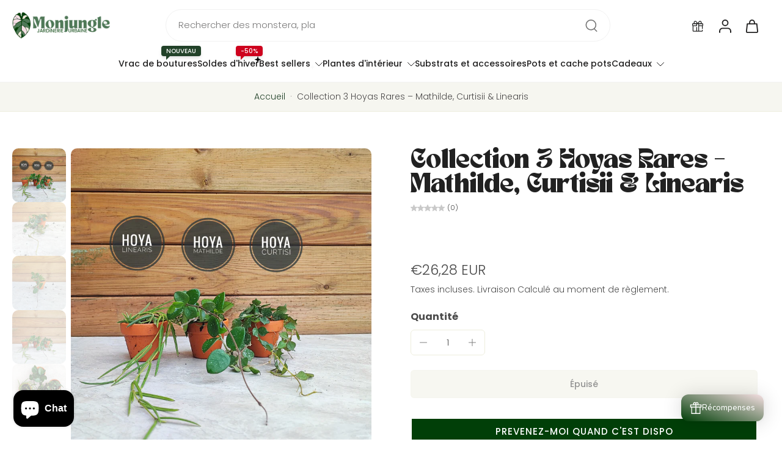

--- FILE ---
content_type: text/html; charset=utf-8
request_url: https://monjungle.com/fr-de/products/hoya-lot-de-3-hoya-mathilde-hoya-curtisii-hoya-linearis-set-de-trois-rare-hoyas
body_size: 122008
content:
<!doctype html>
<html class="no-js modern-icon-set " lang="fr">
  <head>
    <meta charset="utf-8">
    <meta http-equiv="X-UA-Compatible" content="IE=edge">
    <meta name="viewport" content="width=device-width, initial-scale=1.0">
    <meta name="theme-color" content="">
    
      <link rel="canonical" href="https://monjungle.com/fr-de/products/hoya-lot-de-3-hoya-mathilde-hoya-curtisii-hoya-linearis-set-de-trois-rare-hoyas">
    
<link rel="icon" type="image/png" href="//monjungle.com/cdn/shop/files/Untitled_design_8_c1a94969-e6ec-4bbf-a58f-0baa23a00e8f.png?crop=center&height=32&v=1738788132&width=32"><link rel="preconnect" href="https://fonts.shopifycdn.com" crossorigin><title>
      Collection 3 Hoyas Rares - Mathilde, Curtisii, Linearis
 &ndash; Monjungle</title>
    
      <meta name="description" content="Trio de hoyas aux feuillages variés, parfait pour débuter une collection.">
    
    <link href="//monjungle.com/cdn/shop/t/19/assets/theme.css?v=126382390093225424931768625678" rel="stylesheet" type="text/css" media="all" />
    
    
<link rel="preload" href="//monjungle.com/cdn/fonts/poppins/poppins_n3.05f58335c3209cce17da4f1f1ab324ebe2982441.woff2" as="font" type="font/woff2" crossorigin="anonymous" />
    
    
    

<meta property="og:site_name" content="Monjungle">
<meta property="og:url" content="https://monjungle.com/fr-de/products/hoya-lot-de-3-hoya-mathilde-hoya-curtisii-hoya-linearis-set-de-trois-rare-hoyas">
<meta property="og:title" content="Collection 3 Hoyas Rares - Mathilde, Curtisii, Linearis">
<meta property="og:type" content="product">
<meta property="og:description" content="Trio de hoyas aux feuillages variés, parfait pour débuter une collection."><meta property="og:image" content="http://monjungle.com/cdn/shop/files/IMG_20230613_154319-02-02.jpg?v=1749556676">
  <meta property="og:image:secure_url" content="https://monjungle.com/cdn/shop/files/IMG_20230613_154319-02-02.jpg?v=1749556676">
  <meta property="og:image:width" content="3000">
  <meta property="og:image:height" content="3000"><meta property="og:price:amount" content="26,28">
  <meta property="og:price:currency" content="EUR"><meta name="twitter:card" content="summary_large_image">
<meta name="twitter:title" content="Collection 3 Hoyas Rares - Mathilde, Curtisii, Linearis">
<meta name="twitter:description" content="Trio de hoyas aux feuillages variés, parfait pour débuter une collection.">
<style data-shopify>@font-face {
  font-family: Poppins;
  font-weight: 500;
  font-style: normal;
  font-display: swap;
  src: url("//monjungle.com/cdn/fonts/poppins/poppins_n5.ad5b4b72b59a00358afc706450c864c3c8323842.woff2") format("woff2"),
       url("//monjungle.com/cdn/fonts/poppins/poppins_n5.33757fdf985af2d24b32fcd84c9a09224d4b2c39.woff") format("woff");
}

  @font-face {
  font-family: Poppins;
  font-weight: 300;
  font-style: normal;
  font-display: swap;
  src: url("//monjungle.com/cdn/fonts/poppins/poppins_n3.05f58335c3209cce17da4f1f1ab324ebe2982441.woff2") format("woff2"),
       url("//monjungle.com/cdn/fonts/poppins/poppins_n3.6971368e1f131d2c8ff8e3a44a36b577fdda3ff5.woff") format("woff");
}

  @font-face {
  font-family: Poppins;
  font-weight: 500;
  font-style: normal;
  font-display: swap;
  src: url("//monjungle.com/cdn/fonts/poppins/poppins_n5.ad5b4b72b59a00358afc706450c864c3c8323842.woff2") format("woff2"),
       url("//monjungle.com/cdn/fonts/poppins/poppins_n5.33757fdf985af2d24b32fcd84c9a09224d4b2c39.woff") format("woff");
}

  @font-face {
  font-family: Poppins;
  font-weight: 500;
  font-style: normal;
  font-display: swap;
  src: url("//monjungle.com/cdn/fonts/poppins/poppins_n5.ad5b4b72b59a00358afc706450c864c3c8323842.woff2") format("woff2"),
       url("//monjungle.com/cdn/fonts/poppins/poppins_n5.33757fdf985af2d24b32fcd84c9a09224d4b2c39.woff") format("woff");
}

  @font-face {
  font-family: Assistant;
  font-weight: 400;
  font-style: normal;
  font-display: swap;
  src: url("//monjungle.com/cdn/fonts/assistant/assistant_n4.9120912a469cad1cc292572851508ca49d12e768.woff2") format("woff2"),
       url("//monjungle.com/cdn/fonts/assistant/assistant_n4.6e9875ce64e0fefcd3f4446b7ec9036b3ddd2985.woff") format("woff");
}


  @font-face {
  font-family: Poppins;
  font-weight: 700;
  font-style: normal;
  font-display: swap;
  src: url("//monjungle.com/cdn/fonts/poppins/poppins_n7.56758dcf284489feb014a026f3727f2f20a54626.woff2") format("woff2"),
       url("//monjungle.com/cdn/fonts/poppins/poppins_n7.f34f55d9b3d3205d2cd6f64955ff4b36f0cfd8da.woff") format("woff");
}

  @font-face {
  font-family: Poppins;
  font-weight: 300;
  font-style: italic;
  font-display: swap;
  src: url("//monjungle.com/cdn/fonts/poppins/poppins_i3.8536b4423050219f608e17f134fe9ea3b01ed890.woff2") format("woff2"),
       url("//monjungle.com/cdn/fonts/poppins/poppins_i3.0f4433ada196bcabf726ed78f8e37e0995762f7f.woff") format("woff");
}

  @font-face {
  font-family: Poppins;
  font-weight: 700;
  font-style: italic;
  font-display: swap;
  src: url("//monjungle.com/cdn/fonts/poppins/poppins_i7.42fd71da11e9d101e1e6c7932199f925f9eea42d.woff2") format("woff2"),
       url("//monjungle.com/cdn/fonts/poppins/poppins_i7.ec8499dbd7616004e21155106d13837fff4cf556.woff") format("woff");
}
</style>
<style data-shopify>:root,
  *:before {
    --base-font-size: 0.875rem;
    --font-size-medium-mobile: 0.9rem;
    --font-size-medium: 1.0rem;
    --font-size-small: 0.625rem;
    --font-size-small-mobile: 0.5625rem;
    --font-size-normal: 0.75rem;
    --font-size-normal-mobile: 0.675rem;
    --font-size-large: 1.25rem;
    --font-size-large-mobile: 1.125rem;
    --heading-highlight-font-size: 100%;
    --h1-font-size: 3.4425rem;
    --h2-font-size: 2.025rem;
    --h3-font-size: 1.215rem;
    --h4-font-size: 1.11375rem;
    --h5-font-size: 1.0125rem;
    --h6-font-size: 0.91125rem;
    --base-font-size-mobile: 0.7875rem;
    --h1-font-size-mobile: 1.72125rem;
    --h2-font-size-mobile: 1.215rem;
    --h3-font-size-mobile: 0.8505rem;
    --h4-font-size-mobile: 0.779625rem;
    --h5-font-size-mobile: 0.70875rem;
    --h6-font-size-mobile: 0.637875rem;
    --rating-star-size: 0.7rem;
    --border-radius: 6px;
    --page-width: 1400px;
    --width-countdown: 7.875rem;
    --font-menu: Poppins, sans-serif;
    --font-menu-weight: 500;
    --font-menu-style: normal;
    --font-button: Poppins, sans-serif;
    --font-button-weight: 500;
    --font-button-style: normal;
    --font-body-family: Poppins, sans-serif;
    --font-body-style: normal;
    --font-body-weight: 300;
    --font-heading-family: Poppins, sans-serif;
    --font-heading-highlight: Assistant, sans-serif;
    --font-heading-highlight-style: normal;
    --font-heading-highlight-weight: 400;
    --font-heading-style: normal;
    --font-heading-weight: 500;
    --heading-text-tranform: none;
    --advanced-sections-spacing: 0px;
    --divider-spacing: -0;

    --colors-pulse-speech: 255, 180, 228;
    --image-treatment-overlay: 255, 255, 255;
    --image-treatment-text: 255, 255, 255;
    --colors-line-and-border: 237, 237, 221;
    --colors-line-and-border-base: 237, 237, 221;
    --colors-line-header: 242, 242, 242;
    --colors-line-footer: 47, 77, 54;
    --colors-background: 255, 255, 255;
    --colors-text: 75, 75, 75;
    --colors-heading: 33, 33, 33;
    --colors-heading-base: 33, 33, 33;
    --colors-background-secondary: 246, 246, 240;
    --colors-text-secondary: 75, 73, 73;
    --colors-heading-secondary: 33, 32, 32;
    --colors-text-link: 34, 66, 41;
    --background-color:  255, 255, 255;
    --background-color-header: 255, 255, 255;
    --colors-text-header: 33, 32, 32;
    --background-color-footer: 34, 66, 41;
    --colors-text-footer: 200, 200, 177;
    --colors-heading-footer: 255, 255, 255;
    --colors-text-link-footer: 247, 223, 230;
    --color-error: 225, 43, 40;
    --color-success: 3, 135, 4;
    --colors-price: 75, 75, 75;
    --colors-price-sale: 206, 2, 30;
    --colors-button-text: 255, 255, 255;
    --colors-button: 34, 66, 41;
    --colors-button-text-hover: 255, 255, 255;
    --colors-secondary-button: 75, 75, 75;
    --colors-button-hover: rgb(21, 77, 41);
    --colors-cart: 34, 66, 41;
    --colors-cart-text: 255, 255, 255;
    --colors-icon-rating: 233, 157, 11;
    --colors-transition-arrows: 0, 0, 0;
    --color-highlight: #000000;
    --background-pagination-slideshow: 33, 32, 32;
    --text-color-pagination-slideshow: 255, 255, 255;
    
      --background-secondary-button: 237, 237, 221;
      --colors-line-secondary-button: 237, 237, 221;
    
    
      --button-width: 102%;
      --button-height: 500%;
      --button-transform: rotate3d(0,0,1,-10deg) translate3d(-130%,-10em,0);
      --button-transform-origin: 100% 0%;
    
    
      --height-parallax: 110%;
    
    
      --image-zoom: 1.05;
    
    --card-product-bg: rgba(0,0,0,0);
    --card-product-padding: 0px;
    --card-product-padding-mobile: 0px;
    --card-product-alignment: left;
    
    --width-scrollbar: 0;
    --card-product-ratio: 133.0%;
    --card-product-img-position:  absolute;
    --card-product-img-height:  0;
    --card-product-img-zoom:  scale(1.1);
    --height-header: 0px;
    --transition-card-loading: 500ms;
    --transition-card-image-hover: 400ms;
    --transition-slideshow: 500ms;
    --transition-image-hover: 500ms;
  }
  .dark,
  .dark *:before {
    --image-treatment-overlay: 255, 255, 255;
    --image-treatment-text: 255, 255, 255;
    --colors-line-and-border: 61, 57, 53;
    --colors-line-and-border-base: 61, 57, 53;
    --colors-line-header: 242, 242, 242;
    --colors-line-footer: 47, 77, 54;
    --colors-background: 33, 32, 32;
    --colors-text: 153, 153, 153;
    --colors-heading: 255, 255, 255;
    --colors-heading-base: 255, 255, 255;
    --background-color: 33, 32, 32;
    --colors-text-link: 233, 157, 11;
    --color-error: 225, 43, 40;
    --color-success: 3, 135, 4;
    --background-color-header: 255, 255, 255;
    --colors-text-header: 33, 33, 33;
    --background-color-footer: 34, 66, 41;
    --colors-text-footer: 200, 200, 177;
    --colors-heading-footer: 255, 255, 255;
    --colors-text-link-footer: 233, 157, 11;
    --colors-price: 153, 153, 153;
    --colors-price-sale: 206, 2, 30;
    --colors-button-text: 255, 255, 255;
    --colors-button: 21, 67, 38;
    --colors-button-text-hover: 255, 255, 255;
    --colors-secondary-button: 75, 75, 75;
    --colors-button-hover: rgb(23, 83, 45);
    --colors-cart: 34, 66, 41;
    --colors-cart-text: 255, 255, 255;
    --colors-background-secondary: 39, 39, 39;
    --colors-text-secondary: 153, 153, 153;
    --colors-heading-secondary: 255, 255, 255;
    --colors-icon-rating: 233, 157, 11;
    --colors-pulse-speech: 251, 133, 0;
    --colors-transition-arrows: 0, 0, 0;
    --color-highlight: #FFFFFF;
    
      --colors-line-secondary-button: 237, 237, 221;
      --background-secondary-button: 237, 237, 221;
    
    --card-product-bg: rgba(0,0,0,0);
  }
  shopify-accelerated-checkout {
    --shopify-accelerated-checkout-button-border-radius: 6px;
  }
  shopify-accelerated-checkout-cart {
    --shopify-accelerated-checkout-button-border-radius: 6px;
    --shopify-accelerated-checkout-inline-alignment: end;
    --shopify-accelerated-checkout-button-block-size: 48px;
    --shopify-accelerated-checkout-button-inline-size: 48px;
  }
  
    [role="button"],
    [type="button"],
    .button {
      color: rgb(var(--colors-button-text-hover));
    }
    button.button-solid,
    .button.button-solid {
      border: none;
      background-color: var(--colors-button-hover);
    }
    button.button-disable-effect,
    .button.button-disable-effect,
    .payment-button .shopify-payment-button__button--unbranded {
      color: rgba(var(--colors-button-text-hover));
      background-color: var(--colors-button-hover);
    }
    .button-action {
      border: none;
      color: rgba(var(--colors-button-text-hover));
      background-color: var(--colors-button-hover);
    }
  
  [role="button"],
  [type="button"],
  .button {
    direction: ltr;
  }
  .header, .header *::before {
    --colors-text: var(--colors-text-header);
    --colors-heading: var(--colors-text-header);
    --colors-price: var(--colors-text-header);
    --colors-line-and-border: var(--colors-line-header);
  }
  #sticky-header-content .divider {
    --colors-line-and-border: var(--colors-line-header);
  }
  .paginate-slide-image {
    background: rgba(var(--background-pagination-slideshow));
    color: rgba(var(--text-color-pagination-slideshow));
  }

  @media (min-width: 1024px) {
    .paginate-slide-image {
      color: rgba(var(--text-color-pagination-slideshow));
    }
    .paginate-slide-image:hover {
      color: rgba(var(--text-color-pagination-slideshow));
    }
  }

  .section-quick-links,
  .section-quick-links *::before,
  .section-footer,
  .section-footer *::before {
    --colors-text: var(--colors-text-footer);
    --colors-heading: var(--colors-heading-footer);
    --colors-text-link: var(--colors-text-link-footer);
    --colors-line-and-border: var(--colors-line-footer);
  }
  .sticky-header {
    --font-body-weight: 700;
  }

  .scrollbar-horizontal {
    position: relative;
    -ms-overflow-style: none;
  }
  .scrollbar-horizontal::-webkit-scrollbar-track {
    background-color: #ececec;
  }
  .scrollbar-horizontal::-webkit-scrollbar {
    height: 3px;
  }

  .scrollbar-horizontal::-webkit-scrollbar-track {
    -webkit-box-shadow: inset 0 0 0px rgba(0, 0, 0, 0);
  }

  .scrollbar-horizontal::-webkit-scrollbar-thumb {
    visibility: visible;
    background-color: #747474;
  }

  .scrollbar-horizontal::-webkit-scrollbar-thumb:hover {
    background-color: #747474;
  }
  body.scrollbar-body::-webkit-scrollbar{
    width: 3px;
  }
  .scrollbar-body::-webkit-scrollbar-track{
    background: #ececec;
  }
  .scrollbar-horizontal {
    position: relative;
    -ms-overflow-style: none;
  }
  .scrollbar-horizontal::-webkit-scrollbar-track {
    background-color: #ececec;
  }
  .scrollbar-horizontal::-webkit-scrollbar {
    height: 3px;
  }

  .scrollbar-horizontal::-webkit-scrollbar-track {
    -webkit-box-shadow: inset 0 0 0px rgba(0, 0, 0, 0);
  }

  .scrollbar-horizontal::-webkit-scrollbar-thumb {
    visibility: visible;
    background-color: #747474;
  }

  .scrollbar-horizontal::-webkit-scrollbar-thumb:hover {
    background-color: #747474;
  }
  .scrollbar-body::-webkit-scrollbar{
    width: 3px;
  }
  .scrollbar-body::-webkit-scrollbar-track{
    background: #ececec;
  }
  .scrollbar-body.scrollbar-visible:active::-webkit-scrollbar-thumb,
  .scrollbar-body.scrollbar-visible:focus::-webkit-scrollbar-thumb,
  .scrollbar-body.scrollbar-visible:hover::-webkit-scrollbar-thumb {
    background: #747474;
    visibility: visible;
  }
  .scrollbar-body.scrollbar-visible::-webkit-scrollbar-track{
    background: transparent;
  }
  .scrollbar-body.scrollbar-visible::-webkit-scrollbar-thumb{
    background: transparent;
    visibility: visible;
  }
  .scrollbar-body::-webkit-scrollbar-thumb{
    background: #747474;
  }
  .animate-scroll-banner {
    animation: scrollX var(--duration, 10s) linear infinite var(--play-state, running) var(--direction);
  }
  .padding-scrollbar, .padding-scrollbar-header {
    padding-right: min(var(--width-scrollbar), 20px);
  }
  .rtl .padding-scrollbar-header {
    padding-left: min(var(--width-scrollbar), 20px);
    padding-right: 0;
  }
  
  
  .des-block iframe {
    width: 100%;
    height: 100%;
  }
  .toggle-compare  + label span:first-child,
  .toggle-compare:checked + label span:last-child {
    display: block
  }
  .toggle-compare  + label span:last-child,
  .toggle-compare:checked + label span:first-child {
    display: none;
  }
  .card-product:not(.recommendations) {}
  .dark .card-product:not(.recommendations) {background: transparent;}
  .card-product:not(.recommendations) .card-info,
  .card-product:not(.recommendations) .x-variants-data {
    padding-left: 0px;
    padding-right: 0px;
  }
  .card-product:not(.recommendations) .x-variants-separator::before {
    content: var(--tw-content);
    position: absolute;
    width: calc(100% - 2 * 0px);
    top: 0;
    left: 0;
    margin-left: 0px;
    margin-right: 0px;
  }
  .card-product:not(.recommendations) .card-info .x-variants-data
  {
    padding-left: 0;
    padding-right: 0;
  }
  .card-product:not(.recommendations) .card-info .x-variants-separator::before {
    width: 100%;
    margin-left: 0;
    margin-right: 0;
  }
  .card-product-slideshow {
      background: #F6F6F0;}
  .dark .card-product-slideshow {
      background: #272727;}
  button[class*='shopify-payment-button__more-options'] {
    color: rgba(var(--colors-text));
  }
  .group-discount:before,.group-discount:after {
    background-color: rgba(var(--colors-price-sale), 5%);
    content: "";
    position: absolute;
    right: 100%;
    height: 100%;
    top: 0;
    width: 1.25rem;
  }
  .shipping_insurance.group-discount:before,.shipping_insurance.group-discount:after {
    background-color: rgb(var(--colors-background-secondary));
  }
  .group-discount:after {
    left: 100%;
    right: auto;
  }
  @media (min-width: 768px){
    .list-layout .card-product:not(.recommendations) {
      padding-bottom: 0;
    }
    .list-layout .card-product:not(.recommendations) .card-info,
    .list-layout .card-product:not(.recommendations) .x-variants-data{
      padding-left: 0;
      padding-right: 0;
    }
    .list-layout .card-product:not(.recommendations) .x-variants-separator::before {
      width: 100%;
      margin-left: 0;
      margin-right: 0;
    }
    shopify-accelerated-checkout-cart {
    --shopify-accelerated-checkout-button-block-size: 46px;
    --shopify-accelerated-checkout-button-inline-size: 46px;
  }
  }
  @media (min-width: 1024px){
    .group-discount:before,.group-discount:after {
       width: 0;
    }
    .payment-button .shopify-payment-button__button--unbranded {
      color: rgb(var(--colors-button-text));
      background: rgba(var(--colors-button));
    }
    .card-product:not(.recommendations) .card-info,
    .card-product:not(.recommendations) .x-variants-data {
      padding-left: 0px;
      padding-right: 0px;
    }
    .card-product:not(.recommendations) .x-variants-separator::before {
      width: calc(100% - 2 * 0px);
      margin-left: 0px;
      margin-right: 0px;
    }
    [role="button"],
    [type="button"],
    .button {
      color: rgba(var(--colors-button-text));
    }
    button.button-solid,
    .button.button-solid {
      border: none;
      box-shadow: none;
      color: rgb(var(--colors-button-text));
      background-color: rgba(var(--colors-button));
      overflow: hidden;
      background-origin: border-box;
    }
    button.button-solid:hover,
    .button.button-solid:hover {
      
      transition-delay: 0.5s;
      
      transition-property: background-color;
      background-color: var(--colors-button-hover);
      color: rgba(var(--colors-button-text-hover));
      background-origin: border-box;
    }
    .button-action {
      border: none;
      color: rgba(var(--colors-button-text-hover));
      background-color: var(--colors-button-hover);
    }
    button.button-disable-effect,
    .button.button-disable-effect {
      color: rgb(var(--colors-button-text));
      background-color: rgba(var(--colors-button));
    }
    button.button-disable-effect:hover,
    .button.button-disable-effect:hover {
      color: rgba(var(--colors-button-text-hover));
      background-color: var(--colors-button-hover);
    }
    
      button.button-solid:before,
      .button.button-solid:before {
        content: "";
        z-index: -1;
        position: absolute;
        top: 0;
        right: 0;
        bottom: 0;
        left: 0;
        width: var(--button-width);
        height: var(--button-height);
        background-color: var(--colors-button-hover);
        backface-visibility: hidden;
        will-change: transform;
        transform: var(--button-transform);
        transform-origin: var(--button-transform-origin);
        transition: transform 0.5s ease;
      }
      button.button-solid:hover:before,
      .button.button-solid:hover:before {
        transform: rotate3d(0,0,1,0) translateZ(0);
      }
    
    
  }
  .inventory-low-stock-status {
    
      --stock-color: rgba(191, 18, 42);
    
      color: var(--stock-color);
    }
  .dark .inventory-low-stock-status {
    
      --stock-color: rgba(191, 18, 42);
    
  }
  .inventory-in-stock-status {
    
      --stock-color: rgba(107, 118, 45);
    
      color: var(--stock-color);
  }
  .dark .inventory-in-stock-status {
    
      --stock-color: rgba(133, 143, 77);
    
  }
  .inventory-out-of-stock-status {
    
      --stock-color: rgba(118, 116, 116);
    
      color: var(--stock-color);
  }
  .dark .inventory-out-of-stock-status {
    
      --stock-color: rgba(134, 127, 127);
    
  }
  .inventory-status {
    background-color: var(--stock-color);
  }
  .card-testimonial {
      background: #F6F6F0;}
  .dark .card-testimonial {
      background: #272727;}/* App Shopify Subscription */
  .shopify_subscriptions_app_policy a {
    position: relative;
    margin-top: .5rem;
    margin-bottom: .5rem;
    color: rgba(var(--colors-text-link)) !important;
    text-decoration-thickness: 1px;
    background: linear-gradient(to right, rgba(0, 0, 0, 0), rgba(0, 0, 0, 0)), linear-gradient(to right, rgba(var(--colors-text-link), 1), rgba(var(--colors-text-link), 1), rgba(var(--colors-text-link), 1));
    background-size: 100% 0.1em, 0 0.1em;
    background-position: 100% 100%,100% 100%;
    background-repeat: no-repeat;
    transition: background-size 250ms;
  }
  .shopify_subscriptions_app_policy:after {
    clear: both;
    content: var(--tw-content);
    display: block;
  }
  @media (min-width: 1024px) {
    .shopify_subscriptions_app_policy a:hover {
      background-size: 0 .1em, 100% .1em;
      background-position: 100% 100%, 0% 100%;
    }
  }

  /* Recurpay Subscription App */
  #recurpay-account-widget {
    margin-top: 1rem;
  }
  .rtl .recurpay__widget .recurpay__group_frequency .recurpay__frequency_label_title {
    padding-right: 10px;
    right: 0.25rem;
  }
  .rtl .recurpay__widget .recurpay__group_title {
    text-align: right;
    margin-right: 0;
    margin-left: 0.5em;
  }
  .rtl .recurpay__widget .recurpay__group_subtitle {
    text-align: right;
  }
  .rtl .recurpay__widget .recurpay__description {
    text-align: right;
  }
  .rtl .recurpay__widget .recurpay__radio_group {
    margin-right: 0;
    margin-left: 10px;
  }
  .rtl .recurpay__widget .recurpay__offer_saving_message {
    padding-right: 10px;
    padding-left: 0;
  }
  .rtl .recurpay__widget .recurpay__offer_wrapper svg {
    margin-right: 0;
    margin-left: 10px;
  }
  .rtl .recurpay__widget .recurpay__group_frequency .recurpay__frequency_label_title:before {
    left: 0.5em;
    margin-right: -50%;
    right: auto;
    margin-left: 0
  }
  .rtl .recurpay__widget .recurpay__group_frequency .recurpay__frequency_label_title:after {
    right: 0.5em;
    left: auto;
    margin-left: 0;
  }
  .rtl .upgrade-subscription-cart .upgrade-icon-wrapper {
    text-align: right;
  }

  /* Seal Subscriptions */
  .sls-widget-branding {
    z-index: 20 !important;
  }
  .card .sealsubs-target-element, .card-product-fbt .sealsubs-target-element {
    display: none !important;
  }
  .seal-portal-link a {
    position: relative;
    margin-top: .5rem;
    margin-bottom: .5rem;
    color: rgba(var(--colors-text-link)) !important;
    text-decoration-thickness: 1px;
    background: linear-gradient(to right, rgba(0, 0, 0, 0), rgba(0, 0, 0, 0)), linear-gradient(to right, rgba(var(--colors-text-link), 1), rgba(var(--colors-text-link), 1), rgba(var(--colors-text-link), 1));
    background-size: 100% 0.1em, 0 0.1em;
    background-position: 100% 100%,100% 100%;
    background-repeat: no-repeat;
    transition: background-size 250ms;
  }
  .seal-portal-link:after {
    clear: both;
    content: var(--tw-content);
    display: block;
  }
  @media (min-width: 1024px) {
    .seal-portal-link a:hover {
      background-size: 0 .1em, 100% .1em;
      background-position: 100% 100%, 0% 100%;
    }
  }
  .rtl .sealsubs-container {
    text-align: right;
  }
  .x-card-title {
    font-size: 0.9rem;
    font-family: var(--font-heading-family);
    font-weight: var(--font-heading-weight);
  }
  .x-card-price, .x-card-price-init {
    font-size: 0.9rem;
    font-family: var(--font-body-family);
    font-weight: var(--font-body-weight);
  }
  @media (min-width: 768px) {
    .x-card-title {
      font-size: 1.0rem;
    }
    .x-card-price, .x-card-price-init {
      font-size: 1.0rem;
    }
  }
  .back{
    position: absolute;
    top: 50%;
    left: 50%;
    white-space: nowrap;
    opacity: 0;
    transform: translate(-50%, -50%) translateY(100%) translateZ(0);
    transition-behavior: normal, normal;
    transition-duration: 0.6s, 0.6s;
    transition-timing-function: cubic-bezier(0.165, 0.84, 0.44, 1), cubic-bezier(0.165, 0.84, 0.44, 1);
    transition-delay: 0s, 0s;
    transition-property: transform, opacity;
  }
  .front{
    transform: translateZ(0);
    transition-behavior: normal, normal;
    transition-duration: 0.6s, 0.6s;
    transition-timing-function: cubic-bezier(0.165, 0.84, 0.44, 1), cubic-bezier(0.165, 0.84, 0.44, 1);
    transition-delay: 0s, 0s;
    transition-property: transform, opacity;
    border-bottom: 1px solid transparent;
  }
  .flip-container:hover .front{
    opacity: 0;
    transform: translateY(-100%) translateZ(0);
  }
  .flip-container:hover .back{
    opacity: 1;
    transform: translate(-50%, -50%) translateY(0%) translateZ(0);
    border-bottom: 1px solid rgba(var(--colors-text-link));
  }
  .dbtap-overlay{
    display: none
  }
  @media (max-width: 1024px) and (pointer: coarse) and (hover: none) {
    .dbtap-overlay{
      display: block
    }
  }
  .swatch-count-small {
    min-height: 28px;
    min-width: 28px;
  }
  .swatch-count-medium {
    min-height: 32px;
    min-width: 32px;
  }
  .swatch-count-large {
    min-height: 38px;
    min-width: 38px;
  }</style>
    
    <script>window.performance && window.performance.mark && window.performance.mark('shopify.content_for_header.start');</script><meta name="google-site-verification" content="VlaZe6FjWuXohojhvEblylnzdtzUkElN2X8ZQDoX4MY">
<meta name="google-site-verification" content="VlaZe6FjWuXohojhvEblylnzdtzUkElN2X8ZQDoX4MY">
<meta id="shopify-digital-wallet" name="shopify-digital-wallet" content="/50847416479/digital_wallets/dialog">
<meta name="shopify-checkout-api-token" content="d2ae383ca593f903701dd57ad8c2102a">
<meta id="in-context-paypal-metadata" data-shop-id="50847416479" data-venmo-supported="false" data-environment="production" data-locale="fr_FR" data-paypal-v4="true" data-currency="EUR">
<link rel="alternate" hreflang="x-default" href="https://monjungle.com/products/hoya-lot-de-3-hoya-mathilde-hoya-curtisii-hoya-linearis-set-de-trois-rare-hoyas">
<link rel="alternate" hreflang="fr" href="https://monjungle.com/products/hoya-lot-de-3-hoya-mathilde-hoya-curtisii-hoya-linearis-set-de-trois-rare-hoyas">
<link rel="alternate" hreflang="de" href="https://monjungle.com/de/products/hoya-lot-de-3-hoya-mathilde-hoya-curtisii-hoya-linearis-set-de-trois-rare-hoyas">
<link rel="alternate" hreflang="en" href="https://monjungle.com/en/products/hoya-lot-de-3-hoya-mathilde-hoya-curtisii-hoya-linearis-set-de-trois-rare-hoyas">
<link rel="alternate" hreflang="de-DE" href="https://monjungle.com/de-de/products/hoya-lot-de-3-hoya-mathilde-hoya-curtisii-hoya-linearis-set-de-trois-rare-hoyas">
<link rel="alternate" hreflang="fr-DE" href="https://monjungle.com/fr-de/products/hoya-lot-de-3-hoya-mathilde-hoya-curtisii-hoya-linearis-set-de-trois-rare-hoyas">
<link rel="alternate" type="application/json+oembed" href="https://monjungle.com/fr-de/products/hoya-lot-de-3-hoya-mathilde-hoya-curtisii-hoya-linearis-set-de-trois-rare-hoyas.oembed">
<script async="async" src="/checkouts/internal/preloads.js?locale=fr-DE"></script>
<link rel="preconnect" href="https://shop.app" crossorigin="anonymous">
<script async="async" src="https://shop.app/checkouts/internal/preloads.js?locale=fr-DE&shop_id=50847416479" crossorigin="anonymous"></script>
<script id="apple-pay-shop-capabilities" type="application/json">{"shopId":50847416479,"countryCode":"FR","currencyCode":"EUR","merchantCapabilities":["supports3DS"],"merchantId":"gid:\/\/shopify\/Shop\/50847416479","merchantName":"Monjungle","requiredBillingContactFields":["postalAddress","email","phone"],"requiredShippingContactFields":["postalAddress","email","phone"],"shippingType":"shipping","supportedNetworks":["visa","masterCard","amex","maestro"],"total":{"type":"pending","label":"Monjungle","amount":"1.00"},"shopifyPaymentsEnabled":true,"supportsSubscriptions":true}</script>
<script id="shopify-features" type="application/json">{"accessToken":"d2ae383ca593f903701dd57ad8c2102a","betas":["rich-media-storefront-analytics"],"domain":"monjungle.com","predictiveSearch":true,"shopId":50847416479,"locale":"fr"}</script>
<script>var Shopify = Shopify || {};
Shopify.shop = "monjungle.myshopify.com";
Shopify.locale = "fr";
Shopify.currency = {"active":"EUR","rate":"1.0"};
Shopify.country = "DE";
Shopify.theme = {"name":"Copie mise à jour de SITE V2","id":186147340612,"schema_name":"Eurus","schema_version":"9.7.1","theme_store_id":2048,"role":"main"};
Shopify.theme.handle = "null";
Shopify.theme.style = {"id":null,"handle":null};
Shopify.cdnHost = "monjungle.com/cdn";
Shopify.routes = Shopify.routes || {};
Shopify.routes.root = "/fr-de/";</script>
<script type="module">!function(o){(o.Shopify=o.Shopify||{}).modules=!0}(window);</script>
<script>!function(o){function n(){var o=[];function n(){o.push(Array.prototype.slice.apply(arguments))}return n.q=o,n}var t=o.Shopify=o.Shopify||{};t.loadFeatures=n(),t.autoloadFeatures=n()}(window);</script>
<script>
  window.ShopifyPay = window.ShopifyPay || {};
  window.ShopifyPay.apiHost = "shop.app\/pay";
  window.ShopifyPay.redirectState = null;
</script>
<script id="shop-js-analytics" type="application/json">{"pageType":"product"}</script>
<script defer="defer" async type="module" src="//monjungle.com/cdn/shopifycloud/shop-js/modules/v2/client.init-shop-cart-sync_BcDpqI9l.fr.esm.js"></script>
<script defer="defer" async type="module" src="//monjungle.com/cdn/shopifycloud/shop-js/modules/v2/chunk.common_a1Rf5Dlz.esm.js"></script>
<script defer="defer" async type="module" src="//monjungle.com/cdn/shopifycloud/shop-js/modules/v2/chunk.modal_Djra7sW9.esm.js"></script>
<script type="module">
  await import("//monjungle.com/cdn/shopifycloud/shop-js/modules/v2/client.init-shop-cart-sync_BcDpqI9l.fr.esm.js");
await import("//monjungle.com/cdn/shopifycloud/shop-js/modules/v2/chunk.common_a1Rf5Dlz.esm.js");
await import("//monjungle.com/cdn/shopifycloud/shop-js/modules/v2/chunk.modal_Djra7sW9.esm.js");

  window.Shopify.SignInWithShop?.initShopCartSync?.({"fedCMEnabled":true,"windoidEnabled":true});

</script>
<script>
  window.Shopify = window.Shopify || {};
  if (!window.Shopify.featureAssets) window.Shopify.featureAssets = {};
  window.Shopify.featureAssets['shop-js'] = {"shop-cart-sync":["modules/v2/client.shop-cart-sync_BLrx53Hf.fr.esm.js","modules/v2/chunk.common_a1Rf5Dlz.esm.js","modules/v2/chunk.modal_Djra7sW9.esm.js"],"init-fed-cm":["modules/v2/client.init-fed-cm_C8SUwJ8U.fr.esm.js","modules/v2/chunk.common_a1Rf5Dlz.esm.js","modules/v2/chunk.modal_Djra7sW9.esm.js"],"shop-cash-offers":["modules/v2/client.shop-cash-offers_BBp_MjBM.fr.esm.js","modules/v2/chunk.common_a1Rf5Dlz.esm.js","modules/v2/chunk.modal_Djra7sW9.esm.js"],"shop-login-button":["modules/v2/client.shop-login-button_Dw6kG_iO.fr.esm.js","modules/v2/chunk.common_a1Rf5Dlz.esm.js","modules/v2/chunk.modal_Djra7sW9.esm.js"],"pay-button":["modules/v2/client.pay-button_BJDaAh68.fr.esm.js","modules/v2/chunk.common_a1Rf5Dlz.esm.js","modules/v2/chunk.modal_Djra7sW9.esm.js"],"shop-button":["modules/v2/client.shop-button_DBWL94V3.fr.esm.js","modules/v2/chunk.common_a1Rf5Dlz.esm.js","modules/v2/chunk.modal_Djra7sW9.esm.js"],"avatar":["modules/v2/client.avatar_BTnouDA3.fr.esm.js"],"init-windoid":["modules/v2/client.init-windoid_77FSIiws.fr.esm.js","modules/v2/chunk.common_a1Rf5Dlz.esm.js","modules/v2/chunk.modal_Djra7sW9.esm.js"],"init-shop-for-new-customer-accounts":["modules/v2/client.init-shop-for-new-customer-accounts_QoC3RJm9.fr.esm.js","modules/v2/client.shop-login-button_Dw6kG_iO.fr.esm.js","modules/v2/chunk.common_a1Rf5Dlz.esm.js","modules/v2/chunk.modal_Djra7sW9.esm.js"],"init-shop-email-lookup-coordinator":["modules/v2/client.init-shop-email-lookup-coordinator_D4ioGzPw.fr.esm.js","modules/v2/chunk.common_a1Rf5Dlz.esm.js","modules/v2/chunk.modal_Djra7sW9.esm.js"],"init-shop-cart-sync":["modules/v2/client.init-shop-cart-sync_BcDpqI9l.fr.esm.js","modules/v2/chunk.common_a1Rf5Dlz.esm.js","modules/v2/chunk.modal_Djra7sW9.esm.js"],"shop-toast-manager":["modules/v2/client.shop-toast-manager_B-eIbpHW.fr.esm.js","modules/v2/chunk.common_a1Rf5Dlz.esm.js","modules/v2/chunk.modal_Djra7sW9.esm.js"],"init-customer-accounts":["modules/v2/client.init-customer-accounts_BcBSUbIK.fr.esm.js","modules/v2/client.shop-login-button_Dw6kG_iO.fr.esm.js","modules/v2/chunk.common_a1Rf5Dlz.esm.js","modules/v2/chunk.modal_Djra7sW9.esm.js"],"init-customer-accounts-sign-up":["modules/v2/client.init-customer-accounts-sign-up_DvG__VHD.fr.esm.js","modules/v2/client.shop-login-button_Dw6kG_iO.fr.esm.js","modules/v2/chunk.common_a1Rf5Dlz.esm.js","modules/v2/chunk.modal_Djra7sW9.esm.js"],"shop-follow-button":["modules/v2/client.shop-follow-button_Dnx6fDH9.fr.esm.js","modules/v2/chunk.common_a1Rf5Dlz.esm.js","modules/v2/chunk.modal_Djra7sW9.esm.js"],"checkout-modal":["modules/v2/client.checkout-modal_BDH3MUqJ.fr.esm.js","modules/v2/chunk.common_a1Rf5Dlz.esm.js","modules/v2/chunk.modal_Djra7sW9.esm.js"],"shop-login":["modules/v2/client.shop-login_CV9Paj8R.fr.esm.js","modules/v2/chunk.common_a1Rf5Dlz.esm.js","modules/v2/chunk.modal_Djra7sW9.esm.js"],"lead-capture":["modules/v2/client.lead-capture_DGQOTB4e.fr.esm.js","modules/v2/chunk.common_a1Rf5Dlz.esm.js","modules/v2/chunk.modal_Djra7sW9.esm.js"],"payment-terms":["modules/v2/client.payment-terms_BQYK7nq4.fr.esm.js","modules/v2/chunk.common_a1Rf5Dlz.esm.js","modules/v2/chunk.modal_Djra7sW9.esm.js"]};
</script>
<script>(function() {
  var isLoaded = false;
  function asyncLoad() {
    if (isLoaded) return;
    isLoaded = true;
    var urls = ["https:\/\/cdn1.avada.io\/flying-pages\/module.js?shop=monjungle.myshopify.com","https:\/\/seo.apps.avada.io\/avada-seo-installed.js?shop=monjungle.myshopify.com","https:\/\/chimpstatic.com\/mcjs-connected\/js\/users\/0ca4f6b519d3cedd91eed903a\/2bbf237d792d5cedda93899c3.js?shop=monjungle.myshopify.com","https:\/\/cdn.nfcube.com\/instafeed-e0d7458ab5f1a281583246e510da8c2f.js?shop=monjungle.myshopify.com","https:\/\/d1564fddzjmdj5.cloudfront.net\/initializercolissimo.js?app_name=happycolissimo\u0026cloud=d1564fddzjmdj5.cloudfront.net\u0026shop=monjungle.myshopify.com"];
    for (var i = 0; i < urls.length; i++) {
      var s = document.createElement('script');
      s.type = 'text/javascript';
      s.async = true;
      s.src = urls[i];
      var x = document.getElementsByTagName('script')[0];
      x.parentNode.insertBefore(s, x);
    }
  };
  if(window.attachEvent) {
    window.attachEvent('onload', asyncLoad);
  } else {
    window.addEventListener('load', asyncLoad, false);
  }
})();</script>
<script id="__st">var __st={"a":50847416479,"offset":3600,"reqid":"6b73aa4c-3e46-412f-ab47-b239cc54ca40-1769093416","pageurl":"monjungle.com\/fr-de\/products\/hoya-lot-de-3-hoya-mathilde-hoya-curtisii-hoya-linearis-set-de-trois-rare-hoyas","u":"cfd71fabf55e","p":"product","rtyp":"product","rid":8543949128004};</script>
<script>window.ShopifyPaypalV4VisibilityTracking = true;</script>
<script id="captcha-bootstrap">!function(){'use strict';const t='contact',e='account',n='new_comment',o=[[t,t],['blogs',n],['comments',n],[t,'customer']],c=[[e,'customer_login'],[e,'guest_login'],[e,'recover_customer_password'],[e,'create_customer']],r=t=>t.map((([t,e])=>`form[action*='/${t}']:not([data-nocaptcha='true']) input[name='form_type'][value='${e}']`)).join(','),a=t=>()=>t?[...document.querySelectorAll(t)].map((t=>t.form)):[];function s(){const t=[...o],e=r(t);return a(e)}const i='password',u='form_key',d=['recaptcha-v3-token','g-recaptcha-response','h-captcha-response',i],f=()=>{try{return window.sessionStorage}catch{return}},m='__shopify_v',_=t=>t.elements[u];function p(t,e,n=!1){try{const o=window.sessionStorage,c=JSON.parse(o.getItem(e)),{data:r}=function(t){const{data:e,action:n}=t;return t[m]||n?{data:e,action:n}:{data:t,action:n}}(c);for(const[e,n]of Object.entries(r))t.elements[e]&&(t.elements[e].value=n);n&&o.removeItem(e)}catch(o){console.error('form repopulation failed',{error:o})}}const l='form_type',E='cptcha';function T(t){t.dataset[E]=!0}const w=window,h=w.document,L='Shopify',v='ce_forms',y='captcha';let A=!1;((t,e)=>{const n=(g='f06e6c50-85a8-45c8-87d0-21a2b65856fe',I='https://cdn.shopify.com/shopifycloud/storefront-forms-hcaptcha/ce_storefront_forms_captcha_hcaptcha.v1.5.2.iife.js',D={infoText:'Protégé par hCaptcha',privacyText:'Confidentialité',termsText:'Conditions'},(t,e,n)=>{const o=w[L][v],c=o.bindForm;if(c)return c(t,g,e,D).then(n);var r;o.q.push([[t,g,e,D],n]),r=I,A||(h.body.append(Object.assign(h.createElement('script'),{id:'captcha-provider',async:!0,src:r})),A=!0)});var g,I,D;w[L]=w[L]||{},w[L][v]=w[L][v]||{},w[L][v].q=[],w[L][y]=w[L][y]||{},w[L][y].protect=function(t,e){n(t,void 0,e),T(t)},Object.freeze(w[L][y]),function(t,e,n,w,h,L){const[v,y,A,g]=function(t,e,n){const i=e?o:[],u=t?c:[],d=[...i,...u],f=r(d),m=r(i),_=r(d.filter((([t,e])=>n.includes(e))));return[a(f),a(m),a(_),s()]}(w,h,L),I=t=>{const e=t.target;return e instanceof HTMLFormElement?e:e&&e.form},D=t=>v().includes(t);t.addEventListener('submit',(t=>{const e=I(t);if(!e)return;const n=D(e)&&!e.dataset.hcaptchaBound&&!e.dataset.recaptchaBound,o=_(e),c=g().includes(e)&&(!o||!o.value);(n||c)&&t.preventDefault(),c&&!n&&(function(t){try{if(!f())return;!function(t){const e=f();if(!e)return;const n=_(t);if(!n)return;const o=n.value;o&&e.removeItem(o)}(t);const e=Array.from(Array(32),(()=>Math.random().toString(36)[2])).join('');!function(t,e){_(t)||t.append(Object.assign(document.createElement('input'),{type:'hidden',name:u})),t.elements[u].value=e}(t,e),function(t,e){const n=f();if(!n)return;const o=[...t.querySelectorAll(`input[type='${i}']`)].map((({name:t})=>t)),c=[...d,...o],r={};for(const[a,s]of new FormData(t).entries())c.includes(a)||(r[a]=s);n.setItem(e,JSON.stringify({[m]:1,action:t.action,data:r}))}(t,e)}catch(e){console.error('failed to persist form',e)}}(e),e.submit())}));const S=(t,e)=>{t&&!t.dataset[E]&&(n(t,e.some((e=>e===t))),T(t))};for(const o of['focusin','change'])t.addEventListener(o,(t=>{const e=I(t);D(e)&&S(e,y())}));const B=e.get('form_key'),M=e.get(l),P=B&&M;t.addEventListener('DOMContentLoaded',(()=>{const t=y();if(P)for(const e of t)e.elements[l].value===M&&p(e,B);[...new Set([...A(),...v().filter((t=>'true'===t.dataset.shopifyCaptcha))])].forEach((e=>S(e,t)))}))}(h,new URLSearchParams(w.location.search),n,t,e,['guest_login'])})(!0,!0)}();</script>
<script integrity="sha256-4kQ18oKyAcykRKYeNunJcIwy7WH5gtpwJnB7kiuLZ1E=" data-source-attribution="shopify.loadfeatures" defer="defer" src="//monjungle.com/cdn/shopifycloud/storefront/assets/storefront/load_feature-a0a9edcb.js" crossorigin="anonymous"></script>
<script crossorigin="anonymous" defer="defer" src="//monjungle.com/cdn/shopifycloud/storefront/assets/shopify_pay/storefront-65b4c6d7.js?v=20250812"></script>
<script data-source-attribution="shopify.dynamic_checkout.dynamic.init">var Shopify=Shopify||{};Shopify.PaymentButton=Shopify.PaymentButton||{isStorefrontPortableWallets:!0,init:function(){window.Shopify.PaymentButton.init=function(){};var t=document.createElement("script");t.src="https://monjungle.com/cdn/shopifycloud/portable-wallets/latest/portable-wallets.fr.js",t.type="module",document.head.appendChild(t)}};
</script>
<script data-source-attribution="shopify.dynamic_checkout.buyer_consent">
  function portableWalletsHideBuyerConsent(e){var t=document.getElementById("shopify-buyer-consent"),n=document.getElementById("shopify-subscription-policy-button");t&&n&&(t.classList.add("hidden"),t.setAttribute("aria-hidden","true"),n.removeEventListener("click",e))}function portableWalletsShowBuyerConsent(e){var t=document.getElementById("shopify-buyer-consent"),n=document.getElementById("shopify-subscription-policy-button");t&&n&&(t.classList.remove("hidden"),t.removeAttribute("aria-hidden"),n.addEventListener("click",e))}window.Shopify?.PaymentButton&&(window.Shopify.PaymentButton.hideBuyerConsent=portableWalletsHideBuyerConsent,window.Shopify.PaymentButton.showBuyerConsent=portableWalletsShowBuyerConsent);
</script>
<script data-source-attribution="shopify.dynamic_checkout.cart.bootstrap">document.addEventListener("DOMContentLoaded",(function(){function t(){return document.querySelector("shopify-accelerated-checkout-cart, shopify-accelerated-checkout")}if(t())Shopify.PaymentButton.init();else{new MutationObserver((function(e,n){t()&&(Shopify.PaymentButton.init(),n.disconnect())})).observe(document.body,{childList:!0,subtree:!0})}}));
</script>
<script id='scb4127' type='text/javascript' async='' src='https://monjungle.com/cdn/shopifycloud/privacy-banner/storefront-banner.js'></script><link id="shopify-accelerated-checkout-styles" rel="stylesheet" media="screen" href="https://monjungle.com/cdn/shopifycloud/portable-wallets/latest/accelerated-checkout-backwards-compat.css" crossorigin="anonymous">
<style id="shopify-accelerated-checkout-cart">
        #shopify-buyer-consent {
  margin-top: 1em;
  display: inline-block;
  width: 100%;
}

#shopify-buyer-consent.hidden {
  display: none;
}

#shopify-subscription-policy-button {
  background: none;
  border: none;
  padding: 0;
  text-decoration: underline;
  font-size: inherit;
  cursor: pointer;
}

#shopify-subscription-policy-button::before {
  box-shadow: none;
}

      </style>

<script>window.performance && window.performance.mark && window.performance.mark('shopify.content_for_header.end');</script>
    

    

    <style data-shopify>
      body {
        /* INP mobile */
        touch-action: manipulation;
      }
      @font-face {
  font-family: Poppins;
  font-weight: 400;
  font-style: normal;
  font-display: swap;
  src: url("//monjungle.com/cdn/fonts/poppins/poppins_n4.0ba78fa5af9b0e1a374041b3ceaadf0a43b41362.woff2") format("woff2"),
       url("//monjungle.com/cdn/fonts/poppins/poppins_n4.214741a72ff2596839fc9760ee7a770386cf16ca.woff") format("woff");
}

    </style>
  <!-- BEGIN app block: shopify://apps/ot-theme-sections/blocks/otsb-style/45c0d634-d78b-458c-8bca-17086e7d65aa --><link href="//cdn.shopify.com/extensions/019bd955-d823-79f9-ae08-31d57ac2e623/xpify-front-base-89/assets/otsb-style.min.css" rel="stylesheet" type="text/css" media="all" />
<script>
  window.otsb={main_script_enabled:true,sliderScript:"https://cdn.shopify.com/extensions/019bd955-d823-79f9-ae08-31d57ac2e623/xpify-front-base-89/assets/otsb-splide.min.js",loadedScript:window?.otsb?.loadedScript||[],components:{splides:{}}};
</script><script src="https://cdn.shopify.com/extensions/019bd955-d823-79f9-ae08-31d57ac2e623/xpify-front-base-89/assets/otsb-script.min.js" defer="defer"></script>

<!-- END app block --><!-- BEGIN app block: shopify://apps/tinyseo/blocks/breadcrumbs-json-ld-embed/0605268f-f7c4-4e95-b560-e43df7d59ae4 -->
<!-- END app block --><!-- BEGIN app block: shopify://apps/sami-product-labels/blocks/app-embed-block/b9b44663-5d51-4be1-8104-faedd68da8c5 --><script type="text/javascript">
  window.Samita = window.Samita || {};
  Samita.ProductLabels = Samita.ProductLabels || {};
  Samita.ProductLabels.locale  = {"shop_locale":{"locale":"fr","enabled":true,"primary":true,"published":true}};
  Samita.ProductLabels.page = {title : document.title.replaceAll('"', "'"), href : window.location.href, type: "product", page_id: ""};
  Samita.ProductLabels.dataShop = Samita.ProductLabels.dataShop || {};Samita.ProductLabels.dataShop = {"install":1,"configuration":{"money_format":"€{{amount_with_comma_separator}}"},"pricing":{"plan":"FREE","features":{"chose_product_form_collections_tag":true,"design_custom_unlimited_position":true,"design_countdown_timer_label_badge":true,"design_text_hover_label_badge":true,"label_display_product_page_first_image":true,"choose_product_variants":true,"choose_country_restriction":false,"conditions_specific_products":-1,"conditions_include_exclude_product_tag":true,"conditions_inventory_status":true,"conditions_sale_products":true,"conditions_customer_tag":true,"conditions_products_created_published":true,"conditions_set_visibility_date_time":true,"conditions_work_with_metafields":true,"images_samples":{"collections":["free_labels","custom","suggestions_for_you","all"]},"badges_labels_conditions":{"fields":["ALL","PRODUCTS","TITLE","TYPE","VENDOR","VARIANT_PRICE","COMPARE_PRICE","SALE_PRICE","OPTION","TAG","WEIGHT","CREATE","PUBLISH","METAFIELD","VARIANT_METAFIELD","INVENTORY","VARIANT_INVENTORY","VARIANTS","COLLECTIONS","CUSTOMER","CUSTOMER_TAG","CUSTOMER_ORDER_COUNT","CUSTOMER_TOTAL_SPENT","CUSTOMER_PURCHASE","CUSTOMER_COMPANY_NAME","PAGE","LANGUAGE","COUNTRY"]},"create_image_ai_generated":true}},"settings":{"notUseSearchFileApp":false,"general":{"maximum_condition":"3"},"watermark":false,"translations":[],"image_creations":[]},"url":"monjungle.myshopify.com","base_app_url":"https://label.samita.io/","app_url":"https://d3g7uyxz2n998u.cloudfront.net/","storefront_access_token":"fe2071ddbb1a1cac217da82bfca3690c"};Samita.ProductLabels.dataShop.configuration.money_format = "€{{amount_with_comma_separator}}";if (typeof Shopify!= "undefined" && Shopify?.theme?.role != "main") {Samita.ProductLabels.dataShop.settings.notUseSearchFileApp = false;}
  Samita.ProductLabels.theme_id =null;
  Samita.ProductLabels.products = Samita.ProductLabels.products || [];Samita.ProductLabels.product ={"id":8543949128004,"title":"Collection 3 Hoyas Rares – Mathilde, Curtisii \u0026 Linearis","handle":"hoya-lot-de-3-hoya-mathilde-hoya-curtisii-hoya-linearis-set-de-trois-rare-hoyas","description":"\u003ch2\u003eCollection 3 Hoyas Rares 🌿✨\u003c\/h2\u003e\u003cp\u003eUn trio de hoyas variés comprenant: Hoya Mathilde (compact), Curtisii (feuilles argentées) et Linearis (feuilles fines).\u003c\/p\u003e\u003ch3\u003e🌱 Soins communs\u003c\/h3\u003e\u003cul\u003e\n\u003cli\u003e\n\u003cstrong\u003eLumière\u003c\/strong\u003e: Indirecte vive\u003c\/li\u003e\n\u003cli\u003e\n\u003cstrong\u003eArrosage\u003c\/strong\u003e: Laisser sécher entre deux\u003c\/li\u003e\n\u003cli\u003e\n\u003cstrong\u003eFloraison\u003c\/strong\u003e: Fleurs cireuses parfumées\u003c\/li\u003e\n\u003cli\u003e\n\u003cstrong\u003eCroissance\u003c\/strong\u003e: Lente à modérée\u003c\/li\u003e\n\u003c\/ul\u003e\u003ch3\u003e🌺 Diversité\u003c\/h3\u003e\u003cp\u003eChaque variété offre un feuillage unique. Origines variées (Asie, Australie).\u003c\/p\u003e","published_at":"2024-11-05T19:47:00+01:00","created_at":"2023-06-13T19:42:04+02:00","vendor":"monjungle","type":"","tags":["collection","curtisii","hoya","linearis","lot plantes","mathilde","plantes rares"],"price":2628,"price_min":2628,"price_max":2628,"available":false,"price_varies":false,"compare_at_price":null,"compare_at_price_min":0,"compare_at_price_max":0,"compare_at_price_varies":false,"variants":[{"id":46732442108228,"title":"Default Title","option1":"Default Title","option2":null,"option3":null,"sku":"MJFLO3HR","requires_shipping":true,"taxable":true,"featured_image":null,"available":false,"name":"Collection 3 Hoyas Rares – Mathilde, Curtisii \u0026 Linearis","public_title":null,"options":["Default Title"],"price":2628,"weight":0,"compare_at_price":null,"inventory_management":"shopify","barcode":null,"requires_selling_plan":false,"selling_plan_allocations":[]}],"images":["\/\/monjungle.com\/cdn\/shop\/files\/IMG_20230613_154319-02-02.jpg?v=1749556676","\/\/monjungle.com\/cdn\/shop\/files\/IMG_20230613_152055-01.jpg?v=1749556676","\/\/monjungle.com\/cdn\/shop\/files\/IMG_20230613_152145-01.jpg?v=1749556676","\/\/monjungle.com\/cdn\/shop\/files\/IMG_20230613_154319-02.jpg?v=1749556676","\/\/monjungle.com\/cdn\/shop\/files\/IMG_20230613_154338-01.jpg?v=1749556676"],"featured_image":"\/\/monjungle.com\/cdn\/shop\/files\/IMG_20230613_154319-02-02.jpg?v=1749556676","options":["Title"],"media":[{"alt":"HOYA lot de 3 | Hoya Mathilde | Hoya Curtisii | Hoya linearis | Set de trois rare hoyas monjungle","id":43815222116676,"position":1,"preview_image":{"aspect_ratio":1.0,"height":3000,"width":3000,"src":"\/\/monjungle.com\/cdn\/shop\/files\/IMG_20230613_154319-02-02.jpg?v=1749556676"},"aspect_ratio":1.0,"height":3000,"media_type":"image","src":"\/\/monjungle.com\/cdn\/shop\/files\/IMG_20230613_154319-02-02.jpg?v=1749556676","width":3000},{"alt":"HOYA lot de 3 | Hoya Mathilde | Hoya Curtisii | Hoya linearis | Set de trois rare hoyas monjungle","id":43815222149444,"position":2,"preview_image":{"aspect_ratio":1.0,"height":2914,"width":2914,"src":"\/\/monjungle.com\/cdn\/shop\/files\/IMG_20230613_152055-01.jpg?v=1749556676"},"aspect_ratio":1.0,"height":2914,"media_type":"image","src":"\/\/monjungle.com\/cdn\/shop\/files\/IMG_20230613_152055-01.jpg?v=1749556676","width":2914},{"alt":"HOYA lot de 3 | Hoya Mathilde | Hoya Curtisii | Hoya linearis | Set de trois rare hoyas monjungle","id":43815222182212,"position":3,"preview_image":{"aspect_ratio":1.0,"height":2944,"width":2944,"src":"\/\/monjungle.com\/cdn\/shop\/files\/IMG_20230613_152145-01.jpg?v=1749556676"},"aspect_ratio":1.0,"height":2944,"media_type":"image","src":"\/\/monjungle.com\/cdn\/shop\/files\/IMG_20230613_152145-01.jpg?v=1749556676","width":2944},{"alt":"HOYA lot de 3 | Hoya Mathilde | Hoya Curtisii | Hoya linearis | Set de trois rare hoyas monjungle","id":43815222214980,"position":4,"preview_image":{"aspect_ratio":1.0,"height":3000,"width":3000,"src":"\/\/monjungle.com\/cdn\/shop\/files\/IMG_20230613_154319-02.jpg?v=1749556676"},"aspect_ratio":1.0,"height":3000,"media_type":"image","src":"\/\/monjungle.com\/cdn\/shop\/files\/IMG_20230613_154319-02.jpg?v=1749556676","width":3000},{"alt":"HOYA lot de 3 | Hoya Mathilde | Hoya Curtisii | Hoya linearis | Set de trois rare hoyas monjungle","id":43815222247748,"position":5,"preview_image":{"aspect_ratio":1.0,"height":3000,"width":3000,"src":"\/\/monjungle.com\/cdn\/shop\/files\/IMG_20230613_154338-01.jpg?v=1749556676"},"aspect_ratio":1.0,"height":3000,"media_type":"image","src":"\/\/monjungle.com\/cdn\/shop\/files\/IMG_20230613_154338-01.jpg?v=1749556676","width":3000}],"requires_selling_plan":false,"selling_plan_groups":[],"content":"\u003ch2\u003eCollection 3 Hoyas Rares 🌿✨\u003c\/h2\u003e\u003cp\u003eUn trio de hoyas variés comprenant: Hoya Mathilde (compact), Curtisii (feuilles argentées) et Linearis (feuilles fines).\u003c\/p\u003e\u003ch3\u003e🌱 Soins communs\u003c\/h3\u003e\u003cul\u003e\n\u003cli\u003e\n\u003cstrong\u003eLumière\u003c\/strong\u003e: Indirecte vive\u003c\/li\u003e\n\u003cli\u003e\n\u003cstrong\u003eArrosage\u003c\/strong\u003e: Laisser sécher entre deux\u003c\/li\u003e\n\u003cli\u003e\n\u003cstrong\u003eFloraison\u003c\/strong\u003e: Fleurs cireuses parfumées\u003c\/li\u003e\n\u003cli\u003e\n\u003cstrong\u003eCroissance\u003c\/strong\u003e: Lente à modérée\u003c\/li\u003e\n\u003c\/ul\u003e\u003ch3\u003e🌺 Diversité\u003c\/h3\u003e\u003cp\u003eChaque variété offre un feuillage unique. Origines variées (Asie, Australie).\u003c\/p\u003e"};
    Samita.ProductLabels.product.collections =[656076276036,646661341508,262636830879,656537321796,233843622047,656101572932,646661374276,656505504068,607705989444];
    Samita.ProductLabels.product.metafields = {};
    Samita.ProductLabels.product.variants = [{
          "id":46732442108228,
          "title":"Default Title",
          "name":null,
          "compare_at_price":null,
          "price":2628,
          "available":false,
          "weight":0,
          "sku":"MJFLO3HR",
          "inventory_quantity":0,
          "metafields":{}
        }];if (typeof Shopify!= "undefined" && Shopify?.theme?.id == 180311359812) {Samita.ProductLabels.themeInfo = {"id":180311359812,"name":"Copie mise à jour de Eurus - Eurus team","role":"main","theme_store_id":2048,"theme_name":"Eurus","theme_version":"8.6.0"};}if (typeof Shopify!= "undefined" && Shopify?.theme?.id == 185630425412) {Samita.ProductLabels.themeInfo = {"id":185630425412,"name":"Copie mise à jour de Copie mise à jour de Eurus...","role":"main","theme_store_id":2048,"theme_name":"Eurus","theme_version":"9.6.0"};}if (typeof Shopify!= "undefined" && Shopify?.theme?.id == 180311359812) {Samita.ProductLabels.theme = {"selectors":{"product":{"elementSelectors":[".product-page",".Product",".product-detail",".product-page-container","#ProductSection-product-template","#shopify-section-product-template",".product:not(.featured-product,.slick-slide)",".product-main",".grid:not(.product-grid,.sf-grid,.featured-product)",".grid.product-single","#__pf",".gfqv-product-wrapper",".ga-product",".t4s-container",".gCartItem, .flexRow.noGutter, .cart__row, .line-item, .cart-item, .cart-row, .CartItem, .cart-line-item, .cart-table tbody tr, .container-indent table tbody tr"],"elementNotSelectors":[".mini-cart__recommendations-list"],"notShowCustomBlocks":".variant-swatch__item,.swatch-element,.fera-productReviews-review,share-button,.hdt-variant-picker,.col-story-block,.lightly-spaced-row","link":"[samitaPL-product-link], h3[data-href*=\"/products/\"], div[data-href*=\"/products/\"], a[data-href*=\"/products/\"], a.product-block__link[href*=\"/products/\"], a.indiv-product__link[href*=\"/products/\"], a.thumbnail__link[href*=\"/products/\"], a.product-item__link[href*=\"/products/\"], a.product-card__link[href*=\"/products/\"], a.product-card-link[href*=\"/products/\"], a.product-block__image__link[href*=\"/products/\"], a.stretched-link[href*=\"/products/\"], a.grid-product__link[href*=\"/products/\"], a.product-grid-item--link[href*=\"/products/\"], a.product-link[href*=\"/products/\"], a.product__link[href*=\"/products/\"], a.full-unstyled-link[href*=\"/products/\"], a.grid-item__link[href*=\"/products/\"], a.grid-product__link[href*=\"/products/\"], a[data-product-page-link][href*=\"/products/\"], a[href*=\"/products/\"]:not(.logo-bar__link,.ButtonGroup__Item.Button,.menu-promotion__link,.site-nav__link,.mobile-nav__link,.hero__sidebyside-image-link,.announcement-link,.breadcrumbs-list__link,.single-level-link,.d-none,.icon-twitter,.icon-facebook,.icon-pinterest,#btn,.list-menu__item.link.link--tex,.btnProductQuickview,.index-banner-slides-each,.global-banner-switch,.sub-nav-item-link,.announcement-bar__link,.Carousel__Cell,.Heading,.facebook,.twitter,.pinterest,.loyalty-redeem-product-title,.breadcrumbs__link,.btn-slide,.h2m-menu-item-inner--sub,.glink,.announcement-bar__link,.ts-link,.hero__slide-link)","signal":"[data-product-handle], [data-product-id]","notSignal":":not([data-section-id=\"product-recommendations\"],[data-section-type=\"product-recommendations\"],#product-area,#looxReviews)","priceSelectors":[".price-container",".product-card__price",".product-block--price",".price-list","#ProductPrice",".product-price",".product__price—reg","#productPrice-product-template",".product__current-price",".product-thumb-caption-price-current",".product-item-caption-price-current",".grid-product__price,.product__price","span.price","span.product-price",".productitem--price",".product-pricing","div.price","span.money",".product-item__price",".product-list-item-price","p.price",".product-meta__prices","div.product-price","span#price",".price.money","h3.price","a.price",".price-area",".product-item-price",".pricearea",".collectionGrid .collectionBlock-info > p","#ComparePrice",".product--price-wrapper",".product-page--price-wrapper",".color--shop-accent.font-size--s.t--meta.f--main",".ComparePrice",".ProductPrice",".prodThumb .title span:last-child",".price",".product-single__price-product-template",".product-info-price",".price-money",".prod-price","#price-field",".product-grid--price",".prices,.pricing","#product-price",".money-styling",".compare-at-price",".product-item--price",".card__price",".product-card__price",".product-price__price",".product-item__price-wrapper",".product-single__price",".grid-product__price-wrap","a.grid-link p.grid-link__meta",".product__prices","#comparePrice-product-template","dl[class*=\"price\"]","div[class*=\"price\"]",".gl-card-pricing",".ga-product_price-container"],"titleSelectors":[".product-single__title",".product-card__name",".product-info__title",".product-thumbnail__title",".product-card__title","div.product__title",".card__heading.h5",".cart-item__name.h4",".spf-product-card__title.h4",".gl-card-title",".ga-product_title"],"imageSelectors":[".group img",".splide__list img",".product-single__media-image img",".thumb img",".card__media img",".image__inner img",".snize-thumbnail",".zoomImg",".spf-product-card__image",".boost-pfs-filter-product-item-main-image",".pwzrswiper-slide > img",".product__image-wrapper img",".grid__image-ratio",".product__media img",".AspectRatio > img",".product__media img",".rimage-wrapper > img",".ProductItem__Image",".img-wrapper img",".aspect-ratio img",".product-card__image-wrapper > .product-card__image",".ga-products_image img",".image__container",".image-wrap .grid-product__image",".boost-sd__product-image img",".box-ratio > img",".image-cell img.card__image","img[src*=\"cdn.shopify.com\"][src*=\"/products/\"]","img[srcset*=\"cdn.shopify.com\"][srcset*=\"/products/\"]","img[data-srcset*=\"cdn.shopify.com\"][data-srcset*=\"/products/\"]","img[data-src*=\"cdn.shopify.com\"][data-src*=\"/products/\"]","img[data-srcset*=\"cdn.shopify.com\"][data-srcset*=\"/products/\"]","img[srcset*=\"cdn.shopify.com\"][src*=\"no-image\"]",".product-card__image > img",".product-image-main .image-wrap",".grid-product__image",".media > img","img[srcset*=\"cdn/shop/products/\"]","[data-bgset*=\"cdn.shopify.com\"][data-bgset*=\"/products/\"] > [data-bgset*=\"cdn.shopify.com\"][data-bgset*=\"/products/\"]","[data-bgset*=\"cdn.shopify.com\"][data-bgset*=\"/products/\"]","img[src*=\"cdn.shopify.com\"][src*=\"no-image\"]","img[src*=\"cdn/shop/products/\"]",".ga-product_image",".gfqv-product-image"],"media":".card__inner,.spf-product-card__inner","soldOutBadge":".tag.tag--rectangle, .grid-product__tag--sold-out, on-sale-badge","paymentButton":".shopify-payment-button, .product-form--smart-payment-buttons, .lh-wrap-buynow, .wx-checkout-btn","formSelectors":["form.product-form","form.product__form-buttons","form.product_form",".main-product-form","form.t4s-form__product",".product-single__form",".shopify-product-form","#shopify-section-product-template form[action*=\"/cart/add\"]","form[action*=\"/cart/add\"]:not(.form-card)",".ga-products-table li.ga-product",".pf-product-form"],"variantActivator":".product__swatches [data-swatch-option], .product__swatches .swatch--color, .swatch-view-item, variant-radios input, .swatch__container .swatch__option, .gf_swatches .gf_swatch, .product-form__controls-group-options select, ul.clickyboxes li, .pf-variant-select, ul.swatches-select li, .product-options__value, .form-check-swatch, button.btn.swatch select.product__variant, .pf-container a, button.variant.option, ul.js-product__variant--container li, .variant-input, .product-variant > ul > li  ,.input--dropdown, .HorizontalList > li, .product-single__swatch__item, .globo-swatch-list ul.value > .select-option, .form-swatch-item, .selector-wrapper select, select.pf-input, ul.swatches-select > li.nt-swatch.swatch_pr_item, ul.gfqv-swatch-values > li, .lh-swatch-select, .swatch-image, .variant-image-swatch, #option-size, .selector-wrapper .replaced, .regular-select-content > .regular-select-item, .radios--input, ul.swatch-view > li > .swatch-selector ,.single-option-selector, .swatch-element input, [data-product-option], .single-option-selector__radio, [data-index^=\"option\"], .SizeSwatchList input, .swatch-panda input[type=radio], .swatch input, .swatch-element input[type=radio], select[id*=\"product-select-\"], select[id|=\"product-select-option\"], [id|=\"productSelect-product\"], [id|=\"ProductSelect-option\"],select[id|=\"product-variants-option\"],select[id|=\"sca-qv-product-selected-option\"],select[id*=\"product-variants-\"],select[id|=\"product-selectors-option\"],select[id|=\"variant-listbox-option\"],select[id|=\"id-option\"],select[id|=\"SingleOptionSelector\"], .variant-input-wrap input, [data-action=\"select-value\"]","variant":".variant-selection__variants, .formVariantId, .product-variant-id, .product-form__variants, .ga-product_variant_select, select[name=\"id\"], input[name=\"id\"], .qview-variants > select, select[name=\"id[]\"]","variantIdByAttribute":"swatch-current-variant","quantity":".gInputElement, [name=\"qty\"], [name=\"quantity\"]","quantityWrapper":"#Quantity, input.quantity-selector.quantity-input, [data-quantity-input-wrapper], .product-form__quantity-selector, .product-form__item--quantity, .ProductForm__QuantitySelector, .quantity-product-template, .product-qty, .qty-selection, .product__quantity, .js-qty__num","productAddToCartBtnSelectors":[".product-form__cart-submit",".add-to-cart-btn",".product__add-to-cart-button","#AddToCart--product-template","#addToCart","#AddToCart-product-template","#AddToCart",".add_to_cart",".product-form--atc-button","#AddToCart-product",".AddtoCart","button.btn-addtocart",".product-submit","[name=\"add\"]","[type=\"submit\"]",".product-form__add-button",".product-form--add-to-cart",".btn--add-to-cart",".button-cart",".action-button > .add-to-cart","button.btn--tertiary.add-to-cart",".form-actions > button.button",".gf_add-to-cart",".zend_preorder_submit_btn",".gt_button",".wx-add-cart-btn",".previewer_add-to-cart_btn > button",".qview-btn-addtocart",".ProductForm__AddToCart",".button--addToCart","#AddToCartDesk","[data-pf-type=\"ProductATC\"]"],"customAddEl":{"productPageSameLevel":true,"collectionPageSameLevel":true,"cartPageSameLevel":false},"cart":{"buttonOpenCartDrawer":"","drawerForm":".ajax-cart__form, #mini-cart-form, #CartPopup, #rebuy-cart, #CartDrawer-Form, #cart , #theme-ajax-cart, form[action*=\"/cart\"]:not([action*=\"/cart/add\"]):not([hidden])","form":"body, #mini-cart-form","rowSelectors":["gCartItem","flexRow.noGutter","cart__row","line-item","cart-item","cart-row","CartItem","cart-line-item","cart-table tbody tr","container-indent table tbody tr"],"price":"td.cart-item__details > div.product-option"},"collection":{"positionBadgeImageWrapper":"","positionBadgeTitleWrapper":"","positionBadgePriceWrapper":"","notElClass":["cart-item-list__body","product-list","samitaPL-card-list","cart-items-con","boost-pfs-search-suggestion-group","collection","pf-slide","boost-sd__cart-body","boost-sd__product-list","snize-search-results-content","productGrid","footer__links","header__links-list","cartitems--list","Cart__ItemList","minicart-list-prd","mini-cart-item","mini-cart__line-item-list","cart-items","grid","products","ajax-cart__form","hero__link","collection__page-products","cc-filters-results","footer-sect","collection-grid","card-list","page-width","collection-template","mobile-nav__sublist","product-grid","site-nav__dropdown","search__results","product-recommendations","faq__wrapper","section-featured-product","announcement_wrapper","cart-summary-item-container","cart-drawer__line-items","product-quick-add","cart__items","rte","m-cart-drawer__items","scd__items","sf__product-listings","line-item","the-flutes","section-image-with-text-overlay","CarouselWrapper"]},"quickView":{"activator":"a.quickview-icon.quickview, .qv-icon, .previewer-button, .sca-qv-button, .product-item__action-button[data-action=\"open-modal\"], .boost-pfs-quickview-btn, .collection-product[data-action=\"show-product\"], button.product-item__quick-shop-button, .product-item__quick-shop-button-wrapper, .open-quick-view, .product-item__action-button[data-action=\"open-modal\"], .tt-btn-quickview, .product-item-quick-shop .available, .quickshop-trigger, .productitem--action-trigger:not(.productitem--action-atc), .quick-product__btn, .thumbnail, .quick_shop, a.sca-qv-button, .overlay, .quick-view, .open-quick-view, [data-product-card-link], a[rel=\"quick-view\"], a.quick-buy, div.quickview-button > a, .block-inner a.more-info, .quick-shop-modal-trigger, a.quick-view-btn, a.spo-quick-view, div.quickView-button, a.product__label--quick-shop, span.trigger-quick-view, a.act-quickview-button, a.product-modal, [data-quickshop-full], [data-quickshop-slim], [data-quickshop-trigger]","productForm":".qv-form, .qview-form, .description-wrapper_content, .wx-product-wrapper, #sca-qv-add-item-form, .product-form, #boost-pfs-quickview-cart-form, .product.preview .shopify-product-form, .product-details__form, .gfqv-product-form, #ModalquickView form#modal_quick_view, .quick-shop-modal form[action*=\"/cart/add\"], #quick-shop-modal form[action*=\"/cart/add\"], .white-popup.quick-view form[action*=\"/cart/add\"], .quick-view form[action*=\"/cart/add\"], [id*=\"QuickShopModal-\"] form[action*=\"/cart/add\"], .quick-shop.active form[action*=\"/cart/add\"], .quick-view-panel form[action*=\"/cart/add\"], .content.product.preview form[action*=\"/cart/add\"], .quickView-wrap form[action*=\"/cart/add\"], .quick-modal form[action*=\"/cart/add\"], #colorbox form[action*=\"/cart/add\"], .product-quick-view form[action*=\"/cart/add\"], .quickform, .modal--quickshop-full, .modal--quickshop form[action*=\"/cart/add\"], .quick-shop-form, .fancybox-inner form[action*=\"/cart/add\"], #quick-view-modal form[action*=\"/cart/add\"], [data-product-modal] form[action*=\"/cart/add\"], .modal--quick-shop.modal--is-active form[action*=\"/cart/add\"]","appVariantActivator":".previewer_options","appVariantSelector":".full_info, [data-behavior=\"previewer_link\"]","appButtonClass":["sca-qv-cartbtn","qview-btn","btn--fill btn--regular"]}}},"integrateApps":["globo.relatedproduct.loaded","globoFilterQuickviewRenderCompleted","globoFilterRenderSearchCompleted","globoFilterRenderCompleted","shopify:block:select","vsk:product:changed","collectionUpdate","cart:updated","cart:refresh","cart-notification:show"],"timeOut":250,"theme_store_id":2048,"theme_name":"Eurus"};}if (typeof Shopify!= "undefined" && Shopify?.theme?.id == 185630425412) {Samita.ProductLabels.theme = {"selectors":{"product":{"elementSelectors":[".product-page",".Product",".product-detail",".product-page-container","#ProductSection-product-template","#shopify-section-product-template",".product:not(.featured-product,.slick-slide)",".product-main",".grid:not(.product-grid,.sf-grid,.featured-product)",".grid.product-single","#__pf",".gfqv-product-wrapper",".ga-product",".t4s-container",".gCartItem, .flexRow.noGutter, .cart__row, .line-item, .cart-item, .cart-row, .CartItem, .cart-line-item, .cart-table tbody tr, .container-indent table tbody tr"],"elementNotSelectors":[".mini-cart__recommendations-list"],"notShowCustomBlocks":".variant-swatch__item,.swatch-element,.fera-productReviews-review,share-button,.hdt-variant-picker,.col-story-block,.lightly-spaced-row","link":"[samitaPL-product-link], h3[data-href*=\"/products/\"], div[data-href*=\"/products/\"], a[data-href*=\"/products/\"], a.product-block__link[href*=\"/products/\"], a.indiv-product__link[href*=\"/products/\"], a.thumbnail__link[href*=\"/products/\"], a.product-item__link[href*=\"/products/\"], a.product-card__link[href*=\"/products/\"], a.product-card-link[href*=\"/products/\"], a.product-block__image__link[href*=\"/products/\"], a.stretched-link[href*=\"/products/\"], a.grid-product__link[href*=\"/products/\"], a.product-grid-item--link[href*=\"/products/\"], a.product-link[href*=\"/products/\"], a.product__link[href*=\"/products/\"], a.full-unstyled-link[href*=\"/products/\"], a.grid-item__link[href*=\"/products/\"], a.grid-product__link[href*=\"/products/\"], a[data-product-page-link][href*=\"/products/\"], a[href*=\"/products/\"]:not(.logo-bar__link,.ButtonGroup__Item.Button,.menu-promotion__link,.site-nav__link,.mobile-nav__link,.hero__sidebyside-image-link,.announcement-link,.breadcrumbs-list__link,.single-level-link,.d-none,.icon-twitter,.icon-facebook,.icon-pinterest,#btn,.list-menu__item.link.link--tex,.btnProductQuickview,.index-banner-slides-each,.global-banner-switch,.sub-nav-item-link,.announcement-bar__link,.Carousel__Cell,.Heading,.facebook,.twitter,.pinterest,.loyalty-redeem-product-title,.breadcrumbs__link,.btn-slide,.h2m-menu-item-inner--sub,.glink,.announcement-bar__link,.ts-link,.hero__slide-link)","signal":"[data-product-handle], [data-product-id]","notSignal":":not([data-section-id=\"product-recommendations\"],[data-section-type=\"product-recommendations\"],#product-area,#looxReviews)","priceSelectors":[".price-container",".product-card__price",".product-block--price",".price-list","#ProductPrice",".product-price",".product__price—reg","#productPrice-product-template",".product__current-price",".product-thumb-caption-price-current",".product-item-caption-price-current",".grid-product__price,.product__price","span.price","span.product-price",".productitem--price",".product-pricing","div.price","span.money",".product-item__price",".product-list-item-price","p.price",".product-meta__prices","div.product-price","span#price",".price.money","h3.price","a.price",".price-area",".product-item-price",".pricearea",".collectionGrid .collectionBlock-info > p","#ComparePrice",".product--price-wrapper",".product-page--price-wrapper",".color--shop-accent.font-size--s.t--meta.f--main",".ComparePrice",".ProductPrice",".prodThumb .title span:last-child",".price",".product-single__price-product-template",".product-info-price",".price-money",".prod-price","#price-field",".product-grid--price",".prices,.pricing","#product-price",".money-styling",".compare-at-price",".product-item--price",".card__price",".product-card__price",".product-price__price",".product-item__price-wrapper",".product-single__price",".grid-product__price-wrap","a.grid-link p.grid-link__meta",".product__prices","#comparePrice-product-template","dl[class*=\"price\"]","div[class*=\"price\"]",".gl-card-pricing",".ga-product_price-container"],"titleSelectors":[".product-single__title",".product-card__name",".product-info__title",".product-thumbnail__title",".product-card__title","div.product__title",".card__heading.h5",".cart-item__name.h4",".spf-product-card__title.h4",".gl-card-title",".ga-product_title"],"imageSelectors":[".group img",".splide__list img",".product-single__media-image img",".thumb img",".card__media img",".image__inner img",".snize-thumbnail",".zoomImg",".spf-product-card__image",".boost-pfs-filter-product-item-main-image",".pwzrswiper-slide > img",".product__image-wrapper img",".grid__image-ratio",".product__media img",".AspectRatio > img",".product__media img",".rimage-wrapper > img",".ProductItem__Image",".img-wrapper img",".aspect-ratio img",".product-card__image-wrapper > .product-card__image",".ga-products_image img",".image__container",".image-wrap .grid-product__image",".boost-sd__product-image img",".box-ratio > img",".image-cell img.card__image","img[src*=\"cdn.shopify.com\"][src*=\"/products/\"]","img[srcset*=\"cdn.shopify.com\"][srcset*=\"/products/\"]","img[data-srcset*=\"cdn.shopify.com\"][data-srcset*=\"/products/\"]","img[data-src*=\"cdn.shopify.com\"][data-src*=\"/products/\"]","img[data-srcset*=\"cdn.shopify.com\"][data-srcset*=\"/products/\"]","img[srcset*=\"cdn.shopify.com\"][src*=\"no-image\"]",".product-card__image > img",".product-image-main .image-wrap",".grid-product__image",".media > img","img[srcset*=\"cdn/shop/products/\"]","[data-bgset*=\"cdn.shopify.com\"][data-bgset*=\"/products/\"] > [data-bgset*=\"cdn.shopify.com\"][data-bgset*=\"/products/\"]","[data-bgset*=\"cdn.shopify.com\"][data-bgset*=\"/products/\"]","img[src*=\"cdn.shopify.com\"][src*=\"no-image\"]","img[src*=\"cdn/shop/products/\"]",".ga-product_image",".gfqv-product-image"],"media":".card__inner,.spf-product-card__inner","soldOutBadge":".tag.tag--rectangle, .grid-product__tag--sold-out, on-sale-badge","paymentButton":".shopify-payment-button, .product-form--smart-payment-buttons, .lh-wrap-buynow, .wx-checkout-btn","formSelectors":["form.product-form","form.product__form-buttons","form.product_form",".main-product-form","form.t4s-form__product",".product-single__form",".shopify-product-form","#shopify-section-product-template form[action*=\"/cart/add\"]","form[action*=\"/cart/add\"]:not(.form-card)",".ga-products-table li.ga-product",".pf-product-form"],"variantActivator":".product__swatches [data-swatch-option], .product__swatches .swatch--color, .swatch-view-item, variant-radios input, .swatch__container .swatch__option, .gf_swatches .gf_swatch, .product-form__controls-group-options select, ul.clickyboxes li, .pf-variant-select, ul.swatches-select li, .product-options__value, .form-check-swatch, button.btn.swatch select.product__variant, .pf-container a, button.variant.option, ul.js-product__variant--container li, .variant-input, .product-variant > ul > li  ,.input--dropdown, .HorizontalList > li, .product-single__swatch__item, .globo-swatch-list ul.value > .select-option, .form-swatch-item, .selector-wrapper select, select.pf-input, ul.swatches-select > li.nt-swatch.swatch_pr_item, ul.gfqv-swatch-values > li, .lh-swatch-select, .swatch-image, .variant-image-swatch, #option-size, .selector-wrapper .replaced, .regular-select-content > .regular-select-item, .radios--input, ul.swatch-view > li > .swatch-selector ,.single-option-selector, .swatch-element input, [data-product-option], .single-option-selector__radio, [data-index^=\"option\"], .SizeSwatchList input, .swatch-panda input[type=radio], .swatch input, .swatch-element input[type=radio], select[id*=\"product-select-\"], select[id|=\"product-select-option\"], [id|=\"productSelect-product\"], [id|=\"ProductSelect-option\"],select[id|=\"product-variants-option\"],select[id|=\"sca-qv-product-selected-option\"],select[id*=\"product-variants-\"],select[id|=\"product-selectors-option\"],select[id|=\"variant-listbox-option\"],select[id|=\"id-option\"],select[id|=\"SingleOptionSelector\"], .variant-input-wrap input, [data-action=\"select-value\"]","variant":".variant-selection__variants, .formVariantId, .product-variant-id, .product-form__variants, .ga-product_variant_select, select[name=\"id\"], input[name=\"id\"], .qview-variants > select, select[name=\"id[]\"]","variantIdByAttribute":"swatch-current-variant","quantity":".gInputElement, [name=\"qty\"], [name=\"quantity\"]","quantityWrapper":"#Quantity, input.quantity-selector.quantity-input, [data-quantity-input-wrapper], .product-form__quantity-selector, .product-form__item--quantity, .ProductForm__QuantitySelector, .quantity-product-template, .product-qty, .qty-selection, .product__quantity, .js-qty__num","productAddToCartBtnSelectors":[".product-form__cart-submit",".add-to-cart-btn",".product__add-to-cart-button","#AddToCart--product-template","#addToCart","#AddToCart-product-template","#AddToCart",".add_to_cart",".product-form--atc-button","#AddToCart-product",".AddtoCart","button.btn-addtocart",".product-submit","[name=\"add\"]","[type=\"submit\"]",".product-form__add-button",".product-form--add-to-cart",".btn--add-to-cart",".button-cart",".action-button > .add-to-cart","button.btn--tertiary.add-to-cart",".form-actions > button.button",".gf_add-to-cart",".zend_preorder_submit_btn",".gt_button",".wx-add-cart-btn",".previewer_add-to-cart_btn > button",".qview-btn-addtocart",".ProductForm__AddToCart",".button--addToCart","#AddToCartDesk","[data-pf-type=\"ProductATC\"]"],"customAddEl":{"productPageSameLevel":true,"collectionPageSameLevel":true,"cartPageSameLevel":false},"cart":{"buttonOpenCartDrawer":"","drawerForm":".ajax-cart__form, #mini-cart-form, #CartPopup, #rebuy-cart, #CartDrawer-Form, #cart , #theme-ajax-cart, form[action*=\"/cart\"]:not([action*=\"/cart/add\"]):not([hidden])","form":"body, #mini-cart-form","rowSelectors":["gCartItem","flexRow.noGutter","cart__row","line-item","cart-item","cart-row","CartItem","cart-line-item","cart-table tbody tr","container-indent table tbody tr"],"price":"td.cart-item__details > div.product-option"},"collection":{"positionBadgeImageWrapper":"","positionBadgeTitleWrapper":"","positionBadgePriceWrapper":"","notElClass":["cart-item-list__body","product-list","samitaPL-card-list","cart-items-con","boost-pfs-search-suggestion-group","collection","pf-slide","boost-sd__cart-body","boost-sd__product-list","snize-search-results-content","productGrid","footer__links","header__links-list","cartitems--list","Cart__ItemList","minicart-list-prd","mini-cart-item","mini-cart__line-item-list","cart-items","grid","products","ajax-cart__form","hero__link","collection__page-products","cc-filters-results","footer-sect","collection-grid","card-list","page-width","collection-template","mobile-nav__sublist","product-grid","site-nav__dropdown","search__results","product-recommendations","faq__wrapper","section-featured-product","announcement_wrapper","cart-summary-item-container","cart-drawer__line-items","product-quick-add","cart__items","rte","m-cart-drawer__items","scd__items","sf__product-listings","line-item","the-flutes","section-image-with-text-overlay","CarouselWrapper"]},"quickView":{"activator":"a.quickview-icon.quickview, .qv-icon, .previewer-button, .sca-qv-button, .product-item__action-button[data-action=\"open-modal\"], .boost-pfs-quickview-btn, .collection-product[data-action=\"show-product\"], button.product-item__quick-shop-button, .product-item__quick-shop-button-wrapper, .open-quick-view, .product-item__action-button[data-action=\"open-modal\"], .tt-btn-quickview, .product-item-quick-shop .available, .quickshop-trigger, .productitem--action-trigger:not(.productitem--action-atc), .quick-product__btn, .thumbnail, .quick_shop, a.sca-qv-button, .overlay, .quick-view, .open-quick-view, [data-product-card-link], a[rel=\"quick-view\"], a.quick-buy, div.quickview-button > a, .block-inner a.more-info, .quick-shop-modal-trigger, a.quick-view-btn, a.spo-quick-view, div.quickView-button, a.product__label--quick-shop, span.trigger-quick-view, a.act-quickview-button, a.product-modal, [data-quickshop-full], [data-quickshop-slim], [data-quickshop-trigger]","productForm":".qv-form, .qview-form, .description-wrapper_content, .wx-product-wrapper, #sca-qv-add-item-form, .product-form, #boost-pfs-quickview-cart-form, .product.preview .shopify-product-form, .product-details__form, .gfqv-product-form, #ModalquickView form#modal_quick_view, .quick-shop-modal form[action*=\"/cart/add\"], #quick-shop-modal form[action*=\"/cart/add\"], .white-popup.quick-view form[action*=\"/cart/add\"], .quick-view form[action*=\"/cart/add\"], [id*=\"QuickShopModal-\"] form[action*=\"/cart/add\"], .quick-shop.active form[action*=\"/cart/add\"], .quick-view-panel form[action*=\"/cart/add\"], .content.product.preview form[action*=\"/cart/add\"], .quickView-wrap form[action*=\"/cart/add\"], .quick-modal form[action*=\"/cart/add\"], #colorbox form[action*=\"/cart/add\"], .product-quick-view form[action*=\"/cart/add\"], .quickform, .modal--quickshop-full, .modal--quickshop form[action*=\"/cart/add\"], .quick-shop-form, .fancybox-inner form[action*=\"/cart/add\"], #quick-view-modal form[action*=\"/cart/add\"], [data-product-modal] form[action*=\"/cart/add\"], .modal--quick-shop.modal--is-active form[action*=\"/cart/add\"]","appVariantActivator":".previewer_options","appVariantSelector":".full_info, [data-behavior=\"previewer_link\"]","appButtonClass":["sca-qv-cartbtn","qview-btn","btn--fill btn--regular"]}}},"integrateApps":["globo.relatedproduct.loaded","globoFilterQuickviewRenderCompleted","globoFilterRenderSearchCompleted","globoFilterRenderCompleted","shopify:block:select","vsk:product:changed","collectionUpdate","cart:updated","cart:refresh","cart-notification:show"],"timeOut":250,"theme_store_id":2048,"theme_name":"Eurus"};}if (Samita?.ProductLabels?.theme?.selectors) {
    Samita.ProductLabels.settings = {
      selectors: Samita?.ProductLabels?.theme?.selectors,
      integrateApps: Samita?.ProductLabels?.theme?.integrateApps,
      condition: Samita?.ProductLabels?.theme?.condition,
      timeOut: Samita?.ProductLabels?.theme?.timeOut,
    }
  } else {
    Samita.ProductLabels.settings = {
      "selectors": {
          "product": {
              "elementSelectors": [".product-top",".Product",".product-detail",".product-page-container","#ProductSection-product-template",".product",".product-main",".grid",".grid.product-single","#__pf",".gfqv-product-wrapper",".ga-product",".t4s-container",".gCartItem, .flexRow.noGutter, .cart__row, .line-item, .cart-item, .cart-row, .CartItem, .cart-line-item, .cart-table tbody tr, .container-indent table tbody tr"],
              "elementNotSelectors": [".mini-cart__recommendations-list"],
              "notShowCustomBlocks": ".variant-swatch__item",
              "link": "[samitaPL-product-link], a[href*=\"/products/\"]:not(.logo-bar__link,.site-nav__link,.mobile-nav__link,.hero__sidebyside-image-link,.announcement-link)",
              "signal": "[data-product-handle], [data-product-id]",
              "notSignal": ":not([data-section-id=\"product-recommendations\"],[data-section-type=\"product-recommendations\"],#product-area,#looxReviews)",
              "priceSelectors": [".product-option .cvc-money","#ProductPrice-product-template",".product-block--price",".price-list","#ProductPrice",".product-price",".product__price—reg","#productPrice-product-template",".product__current-price",".product-thumb-caption-price-current",".product-item-caption-price-current",".grid-product__price,.product__price","span.price","span.product-price",".productitem--price",".product-pricing","div.price","span.money",".product-item__price",".product-list-item-price","p.price",".product-meta__prices","div.product-price","span#price",".price.money","h3.price","a.price",".price-area",".product-item-price",".pricearea",".collectionGrid .collectionBlock-info > p","#ComparePrice",".product--price-wrapper",".product-page--price-wrapper",".color--shop-accent.font-size--s.t--meta.f--main",".ComparePrice",".ProductPrice",".prodThumb .title span:last-child",".price",".product-single__price-product-template",".product-info-price",".price-money",".prod-price","#price-field",".product-grid--price",".prices,.pricing","#product-price",".money-styling",".compare-at-price",".product-item--price",".card__price",".product-card__price",".product-price__price",".product-item__price-wrapper",".product-single__price",".grid-product__price-wrap","a.grid-link p.grid-link__meta",".product__prices","#comparePrice-product-template","dl[class*=\"price\"]","div[class*=\"price\"]",".gl-card-pricing",".ga-product_price-container"],
              "titleSelectors": [".prod-title",".product-block--title",".product-info__title",".product-thumbnail__title",".product-card__title","div.product__title",".card__heading.h5",".cart-item__name.h4",".spf-product-card__title.h4",".gl-card-title",".ga-product_title"],
              "imageSelectors": ["img.rimage__image",".grid_img",".imgWrapper > img",".gitem-img",".card__media img",".image__inner img",".snize-thumbnail",".zoomImg",".spf-product-card__image",".boost-pfs-filter-product-item-main-image",".pwzrswiper-slide > img",".product__image-wrapper img",".grid__image-ratio",".product__media img",".AspectRatio > img",".rimage-wrapper > img",".ProductItem__Image",".img-wrapper img",".product-card__image-wrapper > .product-card__image",".ga-products_image img",".image__container",".image-wrap .grid-product__image",".boost-sd__product-image img",".box-ratio > img",".image-cell img.card__image","img[src*=\"cdn.shopify.com\"][src*=\"/products/\"]","img[srcset*=\"cdn.shopify.com\"][srcset*=\"/products/\"]","img[data-srcset*=\"cdn.shopify.com\"][data-srcset*=\"/products/\"]","img[data-src*=\"cdn.shopify.com\"][data-src*=\"/products/\"]","img[srcset*=\"cdn.shopify.com\"][src*=\"no-image\"]",".product-card__image > img",".product-image-main .image-wrap",".grid-product__image",".media > img","img[srcset*=\"cdn/shop/products/\"]","[data-bgset*=\"cdn.shopify.com\"][data-bgset*=\"/products/\"]","img[src*=\"cdn.shopify.com\"][src*=\"no-image\"]","img[src*=\"cdn/shop/products/\"]",".ga-product_image",".gfqv-product-image"],
              "media": ".card__inner,.spf-product-card__inner",
              "soldOutBadge": ".tag.tag--rectangle, .grid-product__tag--sold-out",
              "paymentButton": ".shopify-payment-button, .product-form--smart-payment-buttons, .lh-wrap-buynow, .wx-checkout-btn",
              "formSelectors": ["form.product-form, form.product_form","form.t4s-form__product",".product-single__form",".shopify-product-form","#shopify-section-product-template form[action*=\"/cart/add\"]","form[action*=\"/cart/add\"]:not(.form-card)",".ga-products-table li.ga-product",".pf-product-form"],
              "variantActivator": ".product__swatches [data-swatch-option], variant-radios input, .swatch__container .swatch__option, .gf_swatches .gf_swatch, .product-form__controls-group-options select, ul.clickyboxes li, .pf-variant-select, ul.swatches-select li, .product-options__value, .form-check-swatch, button.btn.swatch select.product__variant, .pf-container a, button.variant.option, ul.js-product__variant--container li, .variant-input, .product-variant > ul > li, .input--dropdown, .HorizontalList > li, .product-single__swatch__item, .globo-swatch-list ul.value > .select-option, .form-swatch-item, .selector-wrapper select, select.pf-input, ul.swatches-select > li.nt-swatch.swatch_pr_item, ul.gfqv-swatch-values > li, .lh-swatch-select, .swatch-image, .variant-image-swatch, #option-size, .selector-wrapper .replaced, .regular-select-content > .regular-select-item, .radios--input, ul.swatch-view > li > .swatch-selector, .single-option-selector, .swatch-element input, [data-product-option], .single-option-selector__radio, [data-index^=\"option\"], .SizeSwatchList input, .swatch-panda input[type=radio], .swatch input, .swatch-element input[type=radio], select[id*=\"product-select-\"], select[id|=\"product-select-option\"], [id|=\"productSelect-product\"], [id|=\"ProductSelect-option\"], select[id|=\"product-variants-option\"], select[id|=\"sca-qv-product-selected-option\"], select[id*=\"product-variants-\"], select[id|=\"product-selectors-option\"], select[id|=\"variant-listbox-option\"], select[id|=\"id-option\"], select[id|=\"SingleOptionSelector\"], .variant-input-wrap input, [data-action=\"select-value\"]",
              "variant": ".variant-selection__variants, .product-form__variants, .ga-product_variant_select, select[name=\"id\"], input[name=\"id\"], .qview-variants > select, select[name=\"id[]\"]",
              "quantity": ".gInputElement, [name=\"qty\"], [name=\"quantity\"]",
              "quantityWrapper": "#Quantity, input.quantity-selector.quantity-input, [data-quantity-input-wrapper], .product-form__quantity-selector, .product-form__item--quantity, .ProductForm__QuantitySelector, .quantity-product-template, .product-qty, .qty-selection, .product__quantity, .js-qty__num",
              "productAddToCartBtnSelectors": [".product-form__cart-submit",".add-to-cart-btn",".product__add-to-cart-button","#AddToCart--product-template","#addToCart","#AddToCart-product-template","#AddToCart",".add_to_cart",".product-form--atc-button","#AddToCart-product",".AddtoCart","button.btn-addtocart",".product-submit","[name=\"add\"]","[type=\"submit\"]",".product-form__add-button",".product-form--add-to-cart",".btn--add-to-cart",".button-cart",".action-button > .add-to-cart","button.btn--tertiary.add-to-cart",".form-actions > button.button",".gf_add-to-cart",".zend_preorder_submit_btn",".gt_button",".wx-add-cart-btn",".previewer_add-to-cart_btn > button",".qview-btn-addtocart",".ProductForm__AddToCart",".button--addToCart","#AddToCartDesk","[data-pf-type=\"ProductATC\"]"],
              "customAddEl": {"productPageSameLevel": true,"collectionPageSameLevel": true,"cartPageSameLevel": false},
              "cart": {"buttonOpenCartDrawer": "","drawerForm": ".ajax-cart__form, #CartDrawer-Form , #theme-ajax-cart, form[action*=\"/cart\"]:not([action*=\"/cart/add\"]):not([hidden])","form": "body","rowSelectors": ["gCartItem","flexRow.noGutter","cart__row","line-item","cart-item","cart-row","CartItem","cart-line-item","cart-table tbody tr","container-indent table tbody tr"],"price": "td.cart-item__details > div.product-option"},
              "collection": {"positionBadgeImageWrapper": "","positionBadgeTitleWrapper": "","positionBadgePriceWrapper": "","notElClass": ["samitaPL-card-list","cart-items","grid","products","ajax-cart__form","hero__link","collection__page-products","cc-filters-results","footer-sect","collection-grid","card-list","page-width","collection-template","mobile-nav__sublist","product-grid","site-nav__dropdown","search__results","product-recommendations"]},
              "quickView": {"activator": "a.quickview-icon.quickview, .qv-icon, .previewer-button, .sca-qv-button, .product-item__action-button[data-action=\"open-modal\"], .boost-pfs-quickview-btn, .collection-product[data-action=\"show-product\"], button.product-item__quick-shop-button, .product-item__quick-shop-button-wrapper, .open-quick-view, .tt-btn-quickview, .product-item-quick-shop .available, .quickshop-trigger, .productitem--action-trigger:not(.productitem--action-atc), .quick-product__btn, .thumbnail, .quick_shop, a.sca-qv-button, .overlay, .quick-view, .open-quick-view, [data-product-card-link], a[rel=\"quick-view\"], a.quick-buy, div.quickview-button > a, .block-inner a.more-info, .quick-shop-modal-trigger, a.quick-view-btn, a.spo-quick-view, div.quickView-button, a.product__label--quick-shop, span.trigger-quick-view, a.act-quickview-button, a.product-modal, [data-quickshop-full], [data-quickshop-slim], [data-quickshop-trigger]","productForm": ".qv-form, .qview-form, .description-wrapper_content, .wx-product-wrapper, #sca-qv-add-item-form, .product-form, #boost-pfs-quickview-cart-form, .product.preview .shopify-product-form, .product-details__form, .gfqv-product-form, #ModalquickView form#modal_quick_view, .quick-shop-modal form[action*=\"/cart/add\"], #quick-shop-modal form[action*=\"/cart/add\"], .white-popup.quick-view form[action*=\"/cart/add\"], .quick-view form[action*=\"/cart/add\"], [id*=\"QuickShopModal-\"] form[action*=\"/cart/add\"], .quick-shop.active form[action*=\"/cart/add\"], .quick-view-panel form[action*=\"/cart/add\"], .content.product.preview form[action*=\"/cart/add\"], .quickView-wrap form[action*=\"/cart/add\"], .quick-modal form[action*=\"/cart/add\"], #colorbox form[action*=\"/cart/add\"], .product-quick-view form[action*=\"/cart/add\"], .quickform, .modal--quickshop-full, .modal--quickshop form[action*=\"/cart/add\"], .quick-shop-form, .fancybox-inner form[action*=\"/cart/add\"], #quick-view-modal form[action*=\"/cart/add\"], [data-product-modal] form[action*=\"/cart/add\"], .modal--quick-shop.modal--is-active form[action*=\"/cart/add\"]","appVariantActivator": ".previewer_options","appVariantSelector": ".full_info, [data-behavior=\"previewer_link\"]","appButtonClass": ["sca-qv-cartbtn","qview-btn","btn--fill btn--regular"]}
          }
      },
      "integrateApps": ["globo.relatedproduct.loaded","globoFilterQuickviewRenderCompleted","globoFilterRenderSearchCompleted","globoFilterRenderCompleted","collectionUpdate"],
      "timeOut": 250
    }
  }
  Samita.ProductLabels.dataLabels = [];Samita.ProductLabels.dataLabels[69036] = {"69036":{"id":69036,"type":"label","label_configs":{"type":"text","design":{"font":{"size":"14","values":[],"customFont":false,"fontFamily":"Open Sans","fontVariant":"regular","customFontFamily":"Lato","customFontVariant":"400"},"size":{"value":"custom","custom":{"width":"219","height":"39","setCaratWidth":"px","setCaratHeight":"px"}},"text":{"items":[{"lang":"default","timer":{"min":"Minutes","sec":"Seconds","days":"Days","hours":"Hours"},"content":"1 achet\u0026eacute;e = 1 offerte","tooltip":null,"textHover":{"addLink":{"url":null,"target_blank":0},"tooltip":null}},{"lang":"en","timer":{"min":"Minutes","sec":"Seconds","days":"Days","hours":"Hours"},"content":"Buy 1 = Get 1 free","textHover":{"addLink":{"url":null,"target_blank":0},"tooltip":null}},{"lang":"de","timer":{"min":"Minutes","sec":"Seconds","days":"Days","hours":"Hours"},"content":"1 kaufen, 1 gratis bekommen","textHover":{"addLink":{"url":null,"target_blank":0},"tooltip":null}}],"filters":{"sort":"most_relevant","color":"all","style":"outline","category":"free_labels","assetType":"image_shapes"},"background":{"item":[],"type":"shape","shape":"7"}},"color":{"textColor":{"a":1,"b":255,"g":255,"r":255},"borderColor":{"a":1,"b":51,"g":51,"r":51},"backgroundLeft":{"a":1,"b":15,"g":15,"r":209},"backgroundRight":{"a":1,"b":18,"g":147,"r":3}},"image":{"items":[{"item":{"id":53131,"url":"https:\/\/d3g7uyxz2n998u.cloudfront.net\/images\/badges_7st\/back_to_school\/yellow\/back_to_school_yellow_0000015.png"},"lang":"default","textHover":{"addLink":{"url":null,"target_blank":0},"tooltip":null}}],"filters":{"sort":"most_relevant","color":"all","style":"outline","category":"fatherDay","assetType":"images"}},"timer":{"date_range":{"days":["mon","tue","wed","thu","fri","sat","sun"],"active":null,"endTime":{"min":15,"sec":0,"hours":10},"startTime":{"min":15,"sec":0,"hours":9}}},"border":{"size":"0","style":"solid"},"margin":{"top":"0","left":"0","right":"0","bottom":"0"},"shadow":{"value":"0"},"mobiles":{"font":{"size":{"value":null,"setCaratWidth":"px"}},"size":{"width":null,"height":null,"setCaratWidth":"px","setCaratHeight":"px"},"active":false},"opacity":{"value":"1.00"},"padding":{"top":"5","left":"5","right":"5","bottom":"5"},"tablets":{"font":{"size":{"value":null,"setCaratWidth":"px"}},"size":{"width":null,"height":null,"setCaratWidth":"px","setCaratHeight":"px"},"active":false},"position":{"value":"bottom_right","custom":{"top":"0","left":"0","right":"0","bottom":"0"},"customType":{"leftOrRight":"left","topOrBottom":"top"},"customPosition":"belowProductPrice","selectorPositionHomePage":null,"selectorPositionOtherPage":null,"selectorPositionProductPage":null,"selectorPositionCollectionPage":null},"rotation":{"value":0},"animation":{"value":"none","repeat":"-4","duration":"9"}},"end_at":"2025-12-25T16:59:00Z","start_at":"2025-11-30T23:00:00Z"},"condition_configs":{"manual":{"on_pages":["all"],"product_pages":{"showOnImgs":"all"},"device_targeting":{"show_on":"all"},"notShowCustomBlocks":null},"automate":{"operator":"or","conditions":[{"value":null,"where":"EQUALS","select":"PRODUCTS","values":[8571434336580,8028461105411,8571446591812,15003750400324,7993069371651,14797409681732,8024460132611,8028458057987,14967757701444,7667325075715,7450883490051,8531350257988,8818340561220,8668421423428],"multipleUrls":null}]}},"status":1}}[69036];Samita.ProductLabels.dataLabels[80479] = {"80479":{"id":80479,"type":"label","label_configs":{"type":"text","design":{"font":{"size":"14","values":[],"customFont":false,"fontFamily":"Open Sans","fontVariant":"regular","customFontFamily":"Lato","customFontVariant":"400"},"size":{"value":"custom","custom":{"width":"219","height":"39","setCaratWidth":"px","setCaratHeight":"px"}},"text":{"items":[{"lang":"default","timer":{"min":"Minutes","sec":"Seconds","days":"Days","hours":"Hours"},"content":"3 achet\u0026eacute;s = 4 \u0026egrave;me offerte","tooltip":null,"textHover":{"addLink":{"url":null,"target_blank":0},"tooltip":null}},{"lang":"en","timer":{"min":"Minutes","sec":"Seconds","days":"Days","hours":"Hours"},"content":"Buy 3 = Get 1 free","textHover":{"addLink":{"url":null,"target_blank":0},"tooltip":null}},{"lang":"de","timer":{"min":"Minutes","sec":"Seconds","days":"Days","hours":"Hours"},"content":"3 kaufen, 1 gratis bekommen","textHover":{"addLink":{"url":null,"target_blank":0},"tooltip":null}}],"filters":{"sort":"most_relevant","color":"all","style":"outline","category":"free_labels","assetType":"image_shapes"},"background":{"item":[],"type":"shape","shape":"7"}},"color":{"textColor":{"a":1,"b":255,"g":255,"r":255},"borderColor":{"a":1,"b":51,"g":51,"r":51},"backgroundLeft":{"a":0.7313432835820896,"b":54,"g":182,"r":212},"backgroundRight":{"a":1,"b":226,"g":204,"r":242}},"image":{"items":[{"item":{"id":53131,"url":"https:\/\/d3g7uyxz2n998u.cloudfront.net\/images\/badges_7st\/back_to_school\/yellow\/back_to_school_yellow_0000015.png"},"lang":"default","textHover":{"addLink":{"url":null,"target_blank":0},"tooltip":null}}],"filters":{"sort":"most_relevant","color":"all","style":"outline","category":"fatherDay","assetType":"images"}},"timer":{"date_range":{"days":["mon","tue","wed","thu","fri","sat","sun"],"active":null,"endTime":{"min":15,"sec":0,"hours":10},"startTime":{"min":15,"sec":0,"hours":9}}},"border":{"size":"0","style":"solid"},"margin":{"top":"0","left":"0","right":"0","bottom":"0"},"shadow":{"value":"0"},"mobiles":{"font":{"size":{"value":null,"setCaratWidth":"px"}},"size":{"width":null,"height":null,"setCaratWidth":"px","setCaratHeight":"px"},"active":false},"opacity":{"value":"1.00"},"padding":{"top":"5","left":"5","right":"5","bottom":"5"},"tablets":{"font":{"size":{"value":null,"setCaratWidth":"px"}},"size":{"width":null,"height":null,"setCaratWidth":"px","setCaratHeight":"px"},"active":false},"position":{"value":"bottom_right","custom":{"top":"0","left":"0","right":"0","bottom":"0"},"customType":{"leftOrRight":"left","topOrBottom":"top"},"customPosition":"belowProductPrice","selectorPositionHomePage":null,"selectorPositionOtherPage":null,"selectorPositionProductPage":null,"selectorPositionCollectionPage":null},"rotation":{"value":0},"animation":{"value":"none","repeat":"-4","duration":"9"}},"end_at":"2026-01-06T16:59:00Z","start_at":"2025-12-25T23:00:00Z"},"condition_configs":{"manual":{"on_pages":["all"],"product_pages":{"showOnImgs":"all"},"device_targeting":{"show_on":"all"},"notShowCustomBlocks":null},"automate":{"operator":"or","conditions":[{"value":null,"where":"EQUALS","select":"COLLECTIONS","values":[655706423620],"multipleUrls":null}]}},"status":1}}[80479];Samita.ProductLabels.dataLabels[81047] = {"81047":{"id":81047,"type":"label","label_configs":{"type":"text","design":{"font":{"size":"14","values":[],"customFont":false,"fontFamily":"Open Sans","fontVariant":"regular","customFontFamily":"Lato","customFontVariant":"400"},"size":{"value":"custom","custom":{"width":"219","height":"39","setCaratWidth":"px","setCaratHeight":"px"}},"text":{"items":[{"lang":"default","timer":{"min":"Minutes","sec":"Seconds","days":"Days","hours":"Hours"},"content":"SOLDES D'HIVER\u0026nbsp;","tooltip":null,"textHover":{"addLink":{"url":null,"target_blank":0},"tooltip":null}},{"lang":"en","timer":{"min":"Minutes","sec":"Seconds","days":"Days","hours":"Hours"},"content":"WINTER SALES","textHover":{"addLink":{"url":null,"target_blank":0},"tooltip":null}},{"lang":"de","timer":{"min":"Minutes","sec":"Seconds","days":"Days","hours":"Hours"},"content":"\u003cspan\u003eWINTERSCHLUSSVERKAUF\u0026nbsp;\u003c\/span\u003e","textHover":{"addLink":{"url":null,"target_blank":0},"tooltip":null}}],"filters":{"sort":"most_relevant","color":"all","style":"outline","category":"free_labels","assetType":"image_shapes"},"background":{"item":[],"type":"shape","shape":"7"}},"color":{"textColor":{"a":1,"b":255,"g":255,"r":255},"borderColor":{"a":1,"b":51,"g":51,"r":51},"backgroundLeft":{"a":0.7313,"b":212,"g":184,"r":54},"backgroundRight":{"a":0.3657,"b":242,"g":215,"r":204}},"image":{"items":[{"item":{"id":53131,"url":"https:\/\/d3g7uyxz2n998u.cloudfront.net\/images\/badges_7st\/back_to_school\/yellow\/back_to_school_yellow_0000015.png"},"lang":"default","textHover":{"addLink":{"url":null,"target_blank":0},"tooltip":null}}],"filters":{"sort":"most_relevant","color":"all","style":"outline","category":"fatherDay","assetType":"images"}},"timer":{"date_range":{"days":["mon","tue","wed","thu","fri","sat","sun"],"active":null,"endTime":{"min":15,"sec":0,"hours":10},"startTime":{"min":15,"sec":0,"hours":9}}},"border":{"size":"0","style":"solid"},"margin":{"top":"0","left":"0","right":"0","bottom":"0"},"shadow":{"value":"0"},"mobiles":{"font":{"size":{"value":null,"setCaratWidth":"px"}},"size":{"width":null,"height":null,"setCaratWidth":"px","setCaratHeight":"px"},"active":false},"opacity":{"value":"1.00"},"padding":{"top":"5","left":"5","right":"5","bottom":"5"},"tablets":{"font":{"size":{"value":null,"setCaratWidth":"px"}},"size":{"width":null,"height":null,"setCaratWidth":"px","setCaratHeight":"px"},"active":false},"position":{"value":"bottom_right","custom":{"top":"0","left":"0","right":"0","bottom":"0"},"customType":{"leftOrRight":"left","topOrBottom":"top"},"customPosition":"belowProductPrice","selectorPositionHomePage":null,"selectorPositionOtherPage":null,"selectorPositionProductPage":null,"selectorPositionCollectionPage":null},"rotation":{"value":0},"animation":{"value":"none","repeat":"-4","duration":"9"}},"end_at":"2026-01-19T16:59:00Z","start_at":"2026-01-07T01:00:00Z","productPreview":{"ids":null}},"condition_configs":{"manual":{"on_pages":["all"],"product_pages":{"showOnImgs":"all"},"device_targeting":{"show_on":"all"},"notShowCustomBlocks":null},"automate":{"operator":"or","conditions":[{"value":null,"where":"EQUALS","select":"COLLECTIONS","values":[656062677316],"multipleUrls":null}]}},"status":1}}[81047];Samita.ProductLabels.dataTrustBadges = [];Samita.ProductLabels.dataTrustBadges[2178] = {"2178":{"id":2178,"trust_badges_configs":{"title":"\u003cdiv\u003eNos garanties\u003c\/div\u003e","design":{"main":{"size":{"width":"100","setCaratWidth":"%"},"align":"center","border":{"size":"0","color":{"a":1,"b":51,"g":51,"r":51},"style":"solid","radius":"5"},"margin":{"top":"10","left":"-3","right":0,"bottom":"0"},"shadow":"0","padding":{"top":0,"left":0,"right":0,"bottom":"2"}},"badge":{"image":{"size":{"value":"medium","custom":{"width":null,"height":null,"setCaratWidth":"px","setCaratHeight":"px"}},"align":"center","style":"original","mobiles":{"size":{"width":null,"height":null,"setCaratWidth":"px","setCaratHeight":"px"}},"tablets":{"size":{"width":null,"height":null,"setCaratWidth":"px","setCaratHeight":"px"}}},"margin":{"top":"10","left":"5","right":10,"bottom":"7"},"animation":{"value":"none"}},"image":{"items":[{"id":49998,"url":"https:\/\/samita-pl-labels.s3.ap-southeast-2.amazonaws.com\/files\/28193madeinfrance1747818200.png","html":{"content":null,"content_card":null},"name":"madeinfrance","type":"trust_badge_upload"},{"id":48498,"url":"https:\/\/samita-pl-labels.s3.ap-southeast-2.amazonaws.com\/files\/2819341746182206.png","html":{"content":null,"content_card":null},"name":"4","type":"trust_badge_upload"},{"id":48497,"url":"https:\/\/samita-pl-labels.s3.ap-southeast-2.amazonaws.com\/files\/2819331746182200.png","html":{"content":null,"content_card":null},"name":"3","type":"trust_badge_upload"},{"id":48496,"url":"https:\/\/samita-pl-labels.s3.ap-southeast-2.amazonaws.com\/files\/2819321746182192.png","html":{"content":null,"content_card":null},"name":"2","type":"trust_badge_upload"},{"id":48495,"url":"https:\/\/samita-pl-labels.s3.ap-southeast-2.amazonaws.com\/files\/2819311746182184.png","html":{"content":null,"content_card":null},"name":"1","type":"trust_badge_upload"}],"filters":{"category":"custom","assetType":"images"}},"title":{"font":{"size":"24","color":{"a":1,"b":51,"g":51,"r":51},"values":[],"customFont":false,"fontFamily":"Alatsi","fontVariant":"regular","customFontFamily":null,"customFontVariant":null},"align":"center","line_height":"26"},"tablets":{"active":false},"description":{"font":{"size":"16","color":{"a":1,"b":51,"g":51,"r":51},"values":[],"customFont":false,"fontFamily":null,"fontVariant":null,"customFontFamily":null,"customFontVariant":null},"align":"center","line_height":"13"}},"description":null},"condition_configs":{"manual":{"on_pages":[null]}},"status":1}}[2178];Samita.ProductLabels.dataHighlights = [];Samita.ProductLabels.dataHighlights[1767] = {"1767":{"id":1767,"highlights_configs":{"title":null,"design":{"main":{"size":{"width":"420","setCaratWidth":"px"},"align":"flex-start","border":{"size":"2","color":{"a":1,"b":255,"g":255,"r":255},"style":"solid","radius":"5"},"column":"1","margin":{"top":"2","left":0,"right":0,"bottom":0},"shadow":"2","bgColor":{"a":1,"b":255,"g":255,"r":255},"padding":{"top":0,"left":0,"right":0,"bottom":0},"headingBgColor":{"a":1,"b":255,"g":255,"r":255}},"badge":{"align":"center","image":{"size":{"value":"small","custom":{"width":"50","height":"50","setCaratWidth":"px","setCaratHeight":"px"}},"style":"original","position":"image_left"},"title":{"font":{"size":"18","color":{"a":1,"b":33,"g":33,"r":33},"values":[],"customFont":true,"fontFamily":"Adamina","fontVariant":"regular","customFontFamily":"ITC Avant Garde Gothic","customFontVariant":"400"},"align":"center","line_height":"0"},"border":{"size":"0","color":{"a":1,"b":255,"g":255,"r":255},"style":"solid","radius":"5"},"margin":{"top":"0","left":"0","right":"0","bottom":5},"shadow":"0","bgColor":{"a":1,"b":255,"g":255,"r":255},"padding":{"top":"0","left":5,"right":"5","bottom":"0"},"description":{"font":{"size":"16","color":{"a":1,"b":160,"g":158,"r":64},"values":[],"customFont":false,"fontFamily":"Roboto Mono","fontVariant":null,"customFontFamily":null,"customFontVariant":null},"align":"center","line_height":"26"}},"image":{"items":[{"id":48286,"url":"https:\/\/samita-pl-labels.s3.ap-southeast-2.amazonaws.com\/files\/2819350994771745931167.png","html":{"content":null,"general":{"title":"Pet-friendly"}},"name":"5099477","type":"upload"}],"filters":{"sort":"most_relevant","color":"all","style":"outline","category":"custom","assetType":"images"}},"title":{"font":{"size":"18","color":{"a":1,"b":255,"g":255,"r":255},"values":[],"customFont":false,"fontFamily":null,"fontVariant":null,"customFontFamily":null,"customFontVariant":null},"align":"center","line_height":"26"},"tablets":{"active":false},"description":{"font":{"size":"14","color":{"a":1,"b":204,"g":204,"r":204},"values":[],"customFont":false,"fontFamily":null,"fontVariant":null,"customFontFamily":null,"customFontVariant":null},"align":"center","line_height":"26"}},"description":null},"condition_configs":{"manual":{"on_pages":[null]},"automate":{"operator":"and","conditions":[{"value":null,"where":"EQUALS","select":"COLLECTIONS","values":[602750189892],"multipleUrls":null}]}},"status":1}}[1767];Samita.ProductLabels.dataHighlights[1771] = {"1771":{"id":1771,"highlights_configs":{"title":null,"design":{"main":{"size":{"width":"420","setCaratWidth":"px"},"align":"flex-start","border":{"size":"2","color":{"a":1,"b":255,"g":255,"r":255},"style":"solid","radius":"5"},"column":"1","margin":{"top":"3","left":0,"right":0,"bottom":0},"shadow":"2","bgColor":{"a":1,"b":255,"g":255,"r":255},"padding":{"top":0,"left":0,"right":0,"bottom":0},"headingBgColor":{"a":1,"b":255,"g":255,"r":255}},"badge":{"align":"center","image":{"size":{"value":"small","custom":{"width":"50","height":"50","setCaratWidth":"px","setCaratHeight":"px"}},"style":"original","position":"image_left"},"title":{"font":{"size":"18","color":{"a":1,"b":33,"g":33,"r":33},"values":[],"customFont":true,"fontFamily":"Adamina","fontVariant":"regular","customFontFamily":"ITC Avant Garde Gothic","customFontVariant":"400"},"align":"center","line_height":"0"},"border":{"size":"0","color":{"a":1,"b":255,"g":255,"r":255},"style":"solid","radius":"5"},"margin":{"top":"0","left":"0","right":"0","bottom":5},"shadow":"0","bgColor":{"a":1,"b":255,"g":255,"r":255},"padding":{"top":"0","left":5,"right":"5","bottom":"0"},"description":{"font":{"size":"16","color":{"a":1,"b":160,"g":158,"r":64},"values":[],"customFont":false,"fontFamily":"Roboto Mono","fontVariant":null,"customFontFamily":null,"customFontVariant":null},"align":"center","line_height":"26"}},"image":{"items":[{"id":48360,"url":"https:\/\/samita-pl-labels.s3.ap-southeast-2.amazonaws.com\/files\/28193PlantePourEndroitSombre1745999468.png","html":{"content":null,"general":{"title":"Pièce sombre"}},"name":"PlantePourEndroitSombre","type":"upload"}],"filters":{"sort":"most_relevant","color":"all","category":"custom","assetType":"images"}},"title":{"font":{"size":"18","color":{"a":1,"b":255,"g":255,"r":255},"values":[],"customFont":false,"fontFamily":null,"fontVariant":null,"customFontFamily":null,"customFontVariant":null},"align":"center","line_height":"26"},"tablets":{"active":false},"description":{"font":{"size":"14","color":{"a":1,"b":204,"g":204,"r":204},"values":[],"customFont":false,"fontFamily":null,"fontVariant":null,"customFontFamily":null,"customFontVariant":null},"align":"center","line_height":"26"}},"description":null},"condition_configs":{"manual":{"on_pages":[null]},"automate":{"operator":"and","conditions":[{"value":null,"where":"EQUALS","select":"COLLECTIONS","values":[608696533316],"multipleUrls":null}]}},"status":1}}[1771];Samita.ProductLabels.dataHighlights[1772] = {"1772":{"id":1772,"highlights_configs":{"title":null,"design":{"main":{"size":{"width":"420","setCaratWidth":"px"},"align":"flex-start","border":{"size":"2","color":{"a":1,"b":255,"g":255,"r":255},"style":"solid","radius":"5"},"column":"1","margin":{"top":"3","left":0,"right":0,"bottom":0},"shadow":"2","bgColor":{"a":1,"b":255,"g":255,"r":255},"padding":{"top":0,"left":0,"right":0,"bottom":0},"headingBgColor":{"a":1,"b":255,"g":255,"r":255}},"badge":{"align":"center","image":{"size":{"value":"small","custom":{"width":"50","height":"50","setCaratWidth":"px","setCaratHeight":"px"}},"style":"original","position":"image_left"},"title":{"font":{"size":"18","color":{"a":1,"b":33,"g":33,"r":33},"values":[],"customFont":true,"fontFamily":"Adamina","fontVariant":"regular","customFontFamily":"ITC Avant Garde Gothic","customFontVariant":"400"},"align":"center","line_height":"0"},"border":{"size":"0","color":{"a":1,"b":255,"g":255,"r":255},"style":"solid","radius":"5"},"margin":{"top":"0","left":"0","right":"0","bottom":5},"shadow":"0","bgColor":{"a":1,"b":255,"g":255,"r":255},"padding":{"top":"0","left":5,"right":"5","bottom":"0"},"description":{"font":{"size":"16","color":{"a":1,"b":160,"g":158,"r":64},"values":[],"customFont":false,"fontFamily":"Roboto Mono","fontVariant":null,"customFontFamily":null,"customFontVariant":null},"align":"center","line_height":"26"}},"image":{"items":[{"id":48361,"url":"https:\/\/samita-pl-labels.s3.ap-southeast-2.amazonaws.com\/files\/28193Plante-purificateur-dair1746000799.png","html":{"content":null,"general":{"title":"Purificateur d'air"}},"name":"Plante-purificateur-dair","type":"upload"}],"filters":{"sort":"most_relevant","color":"all","category":"custom","assetType":"images"}},"title":{"font":{"size":"18","color":{"a":1,"b":255,"g":255,"r":255},"values":[],"customFont":false,"fontFamily":null,"fontVariant":null,"customFontFamily":null,"customFontVariant":null},"align":"center","line_height":"26"},"tablets":{"active":false},"description":{"font":{"size":"14","color":{"a":1,"b":204,"g":204,"r":204},"values":[],"customFont":false,"fontFamily":null,"fontVariant":null,"customFontFamily":null,"customFontVariant":null},"align":"center","line_height":"26"}},"description":null},"condition_configs":{"manual":{"on_pages":[null]},"automate":{"operator":"and","conditions":[{"value":null,"where":"EQUALS","select":"COLLECTIONS","values":[602749829444],"multipleUrls":null}]}},"status":1}}[1772];Samita.ProductLabels.dataHighlights[2422] = {"2422":{"id":2422,"highlights_configs":{"title":null,"design":{"main":{"size":{"width":"100","setCaratWidth":"%"},"align":"center","border":{"size":"2","color":{"a":1,"b":230,"g":224,"r":241},"style":"solid","radius":"6"},"column":"1","margin":{"top":"7","left":0,"right":0,"bottom":0},"shadow":"2","bgColor":{"a":1,"b":230,"g":224,"r":241},"padding":{"top":0,"left":0,"right":0,"bottom":0},"headingBgColor":{"a":1,"b":255,"g":255,"r":255}},"badge":{"align":"center","image":{"size":{"value":"small","custom":{"width":"50","height":"20","setCaratWidth":"px","setCaratHeight":"%"}},"style":"original","position":"image_left"},"title":{"font":{"size":"18","color":{"a":1,"b":75,"g":75,"r":75},"values":[],"customFont":false,"fontFamily":"Roboto Mono","fontVariant":null,"customFontFamily":null,"customFontVariant":null},"align":"center","line_height":"26"},"border":{"size":"0","color":{"a":1,"b":255,"g":255,"r":255},"style":"solid","radius":"0"},"margin":{"top":"5","left":"5","right":"5","bottom":5},"shadow":"0","bgColor":{"a":1,"b":230,"g":224,"r":241},"padding":{"top":5,"left":"5","right":"5","bottom":5},"description":{"font":{"size":"14","color":{"a":1,"b":75,"g":75,"r":75},"values":["bold"],"customFont":false,"fontFamily":"Roboto Mono","fontVariant":null,"customFontFamily":null,"customFontVariant":null},"align":"center","line_height":"26"}},"image":{"items":[{"id":60745,"url":"https:\/\/samita-pl-labels.s3.ap-southeast-2.amazonaws.com\/files\/2819357538041764049231.png","html":{"content":null,"general":{"description":"\u003ca href=\"https:\/\/monjungle.com\/collections\/heat-pack\/products\/heat-pack-plant\" class=\"heatpack-banner\"\u003e   En hiver, ajoutez un Heat Pack pour protéger vos plantes du froid ❄️ \u003c\/a\u003e"}},"name":"5753804","type":"upload"}],"filters":{"sort":"most_relevant","color":"all","style":"outline","category":"custom","assetType":"images"}},"title":{"font":{"size":"16","color":{"a":1,"b":0,"g":0,"r":0},"values":[],"customFont":false,"fontFamily":null,"fontVariant":null,"customFontFamily":null,"customFontVariant":null},"align":"center","line_height":"20"},"customCss":".banner img {\n  height: auto !important;\n  max-height: none !important;\n}","description":{"font":{"size":"14","color":{"a":1,"b":204,"g":204,"r":204},"values":[],"customFont":false,"fontFamily":null,"fontVariant":null,"customFontFamily":null,"customFontVariant":null},"align":"center","line_height":"26"}},"description":null},"condition_configs":{"manual":{"on_pages":["productPage"]},"automate":{"operator":"and","conditions":[{"type":"OTHER","value":"fr","where":"EQUALS","select":"LANGUAGE","values":[],"multipleUrls":null}]}},"status":1}}[2422];Samita.ProductLabels.dataHighlights[2425] = {"2425":{"id":2425,"highlights_configs":{"title":null,"design":{"main":{"size":{"width":"100","setCaratWidth":"%"},"align":"center","border":{"size":"2","color":{"a":1,"b":230,"g":224,"r":241},"style":"solid","radius":"6"},"column":"1","margin":{"top":"7","left":0,"right":0,"bottom":0},"shadow":"2","bgColor":{"a":1,"b":230,"g":224,"r":241},"padding":{"top":0,"left":0,"right":0,"bottom":0},"headingBgColor":{"a":1,"b":255,"g":255,"r":255}},"badge":{"align":"center","image":{"size":{"value":"small","custom":{"width":"50","height":"20","setCaratWidth":"px","setCaratHeight":"%"}},"style":"original","position":"image_left"},"title":{"font":{"size":"18","color":{"a":1,"b":75,"g":75,"r":75},"values":[],"customFont":false,"fontFamily":"Roboto Mono","fontVariant":null,"customFontFamily":null,"customFontVariant":null},"align":"center","line_height":"26"},"border":{"size":"0","color":{"a":1,"b":255,"g":255,"r":255},"style":"solid","radius":"0"},"margin":{"top":"5","left":"5","right":"5","bottom":5},"shadow":"0","bgColor":{"a":1,"b":230,"g":224,"r":241},"padding":{"top":5,"left":"5","right":"5","bottom":5},"description":{"font":{"size":"14","color":{"a":1,"b":75,"g":75,"r":75},"values":["bold"],"customFont":false,"fontFamily":"Roboto Mono","fontVariant":null,"customFontFamily":null,"customFontVariant":null},"align":"center","line_height":"26"}},"image":{"items":[{"id":60745,"url":"https:\/\/samita-pl-labels.s3.ap-southeast-2.amazonaws.com\/files\/2819357538041764049231.png","html":{"content":null,"general":{"description":"\u003ca href=\"https:\/\/monjungle.com\/collections\/heat-pack\/products\/heat-pack-plant\" class=\"heatpack-banner\"\u003e   In the winter, add a Heat Pack to protect your plants from the cold ❄️ \u003c\/a\u003e"}},"name":"5753804","type":"upload"}],"filters":{"sort":"most_relevant","color":"all","style":"outline","category":"custom","assetType":"images"}},"title":{"font":{"size":"16","color":{"a":1,"b":0,"g":0,"r":0},"values":[],"customFont":false,"fontFamily":null,"fontVariant":null,"customFontFamily":null,"customFontVariant":null},"align":"center","line_height":"20"},"customCss":".banner img {\n  height: auto !important;\n  max-height: none !important;\n}","description":{"font":{"size":"14","color":{"a":1,"b":204,"g":204,"r":204},"values":[],"customFont":false,"fontFamily":null,"fontVariant":null,"customFontFamily":null,"customFontVariant":null},"align":"center","line_height":"26"}},"description":null},"condition_configs":{"manual":{"on_pages":["productPage"]},"automate":{"operator":"and","conditions":[{"type":"OTHER","value":"fr","where":"NOT_EQUALS","select":"LANGUAGE","values":[],"multipleUrls":null}]}},"status":1}}[2425];Samita.ProductLabels.dataBanners = [];Samita.ProductLabels.dataLabelGroups = [];Samita.ProductLabels.dataIdImages = [49440,60745,60753,60748,49998,48498,48497,48496,48495,30723,48361,48360,48286];
  Samita.ProductLabels.dataImages = [];Samita.ProductLabels.dataProductMetafieldKeys = [];Samita.ProductLabels.dataProductMetafieldKeys = [];Samita.ProductLabels.dataVariantMetafieldKeys = [];Samita.ProductLabels.dataVariantMetafieldKeys = [];if (Samita.ProductLabels.dataProductMetafieldKeys?.length || Samita.ProductLabels.dataVariantMetafieldKeys?.length) {
    Samita.ProductLabels.products = [];
  }

</script>
<!-- END app block --><!-- BEGIN app block: shopify://apps/rt-google-fonts-custom-fonts/blocks/app-embed/2caf2c68-0038-455e-b0b9-066a7c2ad923 --><link rel="preload" as="font" href="https://cdn.shopify.com/s/files/1/0508/4741/6479/files/TAN-NIMBUS_4105b3c6-d1d4-4ecc-82d1-e238470d08ae.woff2?v=1768812615" type="font/woff2" crossorigin><style id="rafp-stylesheet">@font-face{
            font-family:"Font-1768812511404";
            src:url("https:\/\/cdn.shopify.com\/s\/files\/1\/0508\/4741\/6479\/files\/TAN-NIMBUS_4105b3c6-d1d4-4ecc-82d1-e238470d08ae.woff2?v=1768812615");
            font-display:swap;
          }h1 {font-family:"Font-1768812511404"!important;}@media screen and (max-width: 749px) {h1 {}}
    </style>
<!-- END app block --><!-- BEGIN app block: shopify://apps/judge-me-reviews/blocks/judgeme_core/61ccd3b1-a9f2-4160-9fe9-4fec8413e5d8 --><!-- Start of Judge.me Core -->






<link rel="dns-prefetch" href="https://cdnwidget.judge.me">
<link rel="dns-prefetch" href="https://cdn.judge.me">
<link rel="dns-prefetch" href="https://cdn1.judge.me">
<link rel="dns-prefetch" href="https://api.judge.me">

<script data-cfasync='false' class='jdgm-settings-script'>window.jdgmSettings={"pagination":5,"disable_web_reviews":true,"badge_no_review_text":"Aucun avis","badge_n_reviews_text":"{{ n }} avis","badge_star_color":"#F0CC23","hide_badge_preview_if_no_reviews":true,"badge_hide_text":false,"enforce_center_preview_badge":false,"widget_title":"Avis Clients","widget_open_form_text":"Écrire un avis","widget_close_form_text":"Annuler l'avis","widget_refresh_page_text":"Actualiser la page","widget_summary_text":"Basé sur {{ number_of_reviews }} avis","widget_no_review_text":"Soyez le premier à écrire un avis","widget_name_field_text":"Nom d'affichage","widget_verified_name_field_text":"Nom vérifié (public)","widget_name_placeholder_text":"Nom d'affichage","widget_required_field_error_text":"Ce champ est obligatoire.","widget_email_field_text":"Adresse email","widget_verified_email_field_text":"Email vérifié (privé, ne peut pas être modifié)","widget_email_placeholder_text":"Votre adresse email","widget_email_field_error_text":"Veuillez entrer une adresse email valide.","widget_rating_field_text":"Évaluation","widget_review_title_field_text":"Titre de l'avis","widget_review_title_placeholder_text":"Donnez un titre à votre avis","widget_review_body_field_text":"Contenu de l'avis","widget_review_body_placeholder_text":"Commencez à écrire ici...","widget_pictures_field_text":"Photo/Vidéo (facultatif)","widget_submit_review_text":"Soumettre l'avis","widget_submit_verified_review_text":"Soumettre un avis vérifié","widget_submit_success_msg_with_auto_publish":"Merci ! Veuillez actualiser la page dans quelques instants pour voir votre avis. Vous pouvez supprimer ou modifier votre avis en vous connectant à \u003ca href='https://judge.me/login' target='_blank' rel='nofollow noopener'\u003eJudge.me\u003c/a\u003e","widget_submit_success_msg_no_auto_publish":"Merci ! Votre avis sera publié dès qu'il sera approuvé par l'administrateur de la boutique. Vous pouvez supprimer ou modifier votre avis en vous connectant à \u003ca href='https://judge.me/login' target='_blank' rel='nofollow noopener'\u003eJudge.me\u003c/a\u003e","widget_show_default_reviews_out_of_total_text":"Affichage de {{ n_reviews_shown }} sur {{ n_reviews }} avis.","widget_show_all_link_text":"Tout afficher","widget_show_less_link_text":"Afficher moins","widget_author_said_text":"{{ reviewer_name }} a dit :","widget_days_text":"il y a {{ n }} jour/jours","widget_weeks_text":"il y a {{ n }} semaine/semaines","widget_months_text":"il y a {{ n }} mois","widget_years_text":"il y a {{ n }} an/ans","widget_yesterday_text":"Hier","widget_today_text":"Aujourd'hui","widget_replied_text":"\u003e\u003e {{ shop_name }} a répondu :","widget_read_more_text":"Lire plus","widget_reviewer_name_as_initial":"","widget_rating_filter_color":"#fbcd0a","widget_rating_filter_see_all_text":"Voir tous les avis","widget_sorting_most_recent_text":"Plus récents","widget_sorting_highest_rating_text":"Meilleures notes","widget_sorting_lowest_rating_text":"Notes les plus basses","widget_sorting_with_pictures_text":"Uniquement les photos","widget_sorting_most_helpful_text":"Plus utiles","widget_open_question_form_text":"Poser une question","widget_reviews_subtab_text":"Avis","widget_questions_subtab_text":"Questions","widget_question_label_text":"Question","widget_answer_label_text":"Réponse","widget_question_placeholder_text":"Écrivez votre question ici","widget_submit_question_text":"Soumettre la question","widget_question_submit_success_text":"Merci pour votre question ! Nous vous notifierons dès qu'elle aura une réponse.","widget_star_color":"#F0CC23","verified_badge_text":"Vérifié","verified_badge_bg_color":"","verified_badge_text_color":"","verified_badge_placement":"left-of-reviewer-name","widget_review_max_height":"","widget_hide_border":false,"widget_social_share":false,"widget_thumb":false,"widget_review_location_show":false,"widget_location_format":"","all_reviews_include_out_of_store_products":true,"all_reviews_out_of_store_text":"(hors boutique)","all_reviews_pagination":100,"all_reviews_product_name_prefix_text":"à propos de","enable_review_pictures":true,"enable_question_anwser":false,"widget_theme":"default","review_date_format":"dd/mm/yyyy","default_sort_method":"most-recent","widget_product_reviews_subtab_text":"Avis Produits","widget_shop_reviews_subtab_text":"Avis Boutique","widget_other_products_reviews_text":"Avis pour d'autres produits","widget_store_reviews_subtab_text":"Avis de la boutique","widget_no_store_reviews_text":"Cette boutique n'a pas encore reçu d'avis","widget_web_restriction_product_reviews_text":"Ce produit n'a pas encore reçu d'avis","widget_no_items_text":"Aucun élément trouvé","widget_show_more_text":"Afficher plus","widget_write_a_store_review_text":"Écrire un avis sur la boutique","widget_other_languages_heading":"Avis dans d'autres langues","widget_translate_review_text":"Traduire l'avis en {{ language }}","widget_translating_review_text":"Traduction en cours...","widget_show_original_translation_text":"Afficher l'original ({{ language }})","widget_translate_review_failed_text":"Impossible de traduire cet avis.","widget_translate_review_retry_text":"Réessayer","widget_translate_review_try_again_later_text":"Réessayez plus tard","show_product_url_for_grouped_product":false,"widget_sorting_pictures_first_text":"Photos en premier","show_pictures_on_all_rev_page_mobile":false,"show_pictures_on_all_rev_page_desktop":false,"floating_tab_hide_mobile_install_preference":false,"floating_tab_button_name":"★ Avis","floating_tab_title":"Laissons nos clients parler pour nous","floating_tab_button_color":"","floating_tab_button_background_color":"","floating_tab_url":"","floating_tab_url_enabled":false,"floating_tab_tab_style":"text","all_reviews_text_badge_text":"Les clients nous notent {{ shop.metafields.judgeme.all_reviews_rating | round: 1 }}/5 basé sur {{ shop.metafields.judgeme.all_reviews_count }} avis.","all_reviews_text_badge_text_branded_style":"{{ shop.metafields.judgeme.all_reviews_rating | round: 1 }} sur 5 étoiles basé sur {{ shop.metafields.judgeme.all_reviews_count }} avis","is_all_reviews_text_badge_a_link":false,"show_stars_for_all_reviews_text_badge":false,"all_reviews_text_badge_url":"","all_reviews_text_style":"branded","all_reviews_text_color_style":"judgeme_brand_color","all_reviews_text_color":"#108474","all_reviews_text_show_jm_brand":false,"featured_carousel_show_header":true,"featured_carousel_title":"Laissons nos clients parler pour nous","testimonials_carousel_title":"Les clients nous disent","videos_carousel_title":"Histoire de clients réels","cards_carousel_title":"Les clients nous disent","featured_carousel_count_text":"sur {{ n }} avis","featured_carousel_add_link_to_all_reviews_page":false,"featured_carousel_url":"","featured_carousel_show_images":true,"featured_carousel_autoslide_interval":5,"featured_carousel_arrows_on_the_sides":false,"featured_carousel_height":250,"featured_carousel_width":80,"featured_carousel_image_size":0,"featured_carousel_image_height":250,"featured_carousel_arrow_color":"#eeeeee","verified_count_badge_style":"branded","verified_count_badge_orientation":"horizontal","verified_count_badge_color_style":"judgeme_brand_color","verified_count_badge_color":"#108474","is_verified_count_badge_a_link":false,"verified_count_badge_url":"","verified_count_badge_show_jm_brand":true,"widget_rating_preset_default":5,"widget_first_sub_tab":"product-reviews","widget_show_histogram":true,"widget_histogram_use_custom_color":false,"widget_pagination_use_custom_color":false,"widget_star_use_custom_color":false,"widget_verified_badge_use_custom_color":false,"widget_write_review_use_custom_color":false,"picture_reminder_submit_button":"Upload Pictures","enable_review_videos":true,"mute_video_by_default":false,"widget_sorting_videos_first_text":"Vidéos en premier","widget_review_pending_text":"En attente","featured_carousel_items_for_large_screen":3,"social_share_options_order":"Facebook,Twitter","remove_microdata_snippet":true,"disable_json_ld":false,"enable_json_ld_products":false,"preview_badge_show_question_text":false,"preview_badge_no_question_text":"Aucune question","preview_badge_n_question_text":"{{ number_of_questions }} question/questions","qa_badge_show_icon":false,"qa_badge_position":"same-row","remove_judgeme_branding":true,"widget_add_search_bar":false,"widget_search_bar_placeholder":"Recherche","widget_sorting_verified_only_text":"Vérifiés uniquement","featured_carousel_theme":"default","featured_carousel_show_rating":true,"featured_carousel_show_title":true,"featured_carousel_show_body":true,"featured_carousel_show_date":false,"featured_carousel_show_reviewer":true,"featured_carousel_show_product":false,"featured_carousel_header_background_color":"#108474","featured_carousel_header_text_color":"#ffffff","featured_carousel_name_product_separator":"reviewed","featured_carousel_full_star_background":"#108474","featured_carousel_empty_star_background":"#dadada","featured_carousel_vertical_theme_background":"#f9fafb","featured_carousel_verified_badge_enable":true,"featured_carousel_verified_badge_color":"#108474","featured_carousel_border_style":"round","featured_carousel_review_line_length_limit":3,"featured_carousel_more_reviews_button_text":"Lire plus d'avis","featured_carousel_view_product_button_text":"Voir le produit","all_reviews_page_load_reviews_on":"scroll","all_reviews_page_load_more_text":"Charger plus d'avis","disable_fb_tab_reviews":false,"enable_ajax_cdn_cache":false,"widget_advanced_speed_features":5,"widget_public_name_text":"affiché publiquement comme","default_reviewer_name":"John Smith","default_reviewer_name_has_non_latin":true,"widget_reviewer_anonymous":"Anonyme","medals_widget_title":"Médailles d'avis Judge.me","medals_widget_background_color":"#f9fafb","medals_widget_position":"footer_all_pages","medals_widget_border_color":"#f9fafb","medals_widget_verified_text_position":"left","medals_widget_use_monochromatic_version":false,"medals_widget_elements_color":"#108474","show_reviewer_avatar":true,"widget_invalid_yt_video_url_error_text":"Pas une URL de vidéo YouTube","widget_max_length_field_error_text":"Veuillez ne pas dépasser {0} caractères.","widget_show_country_flag":false,"widget_show_collected_via_shop_app":true,"widget_verified_by_shop_badge_style":"light","widget_verified_by_shop_text":"Vérifié par la boutique","widget_show_photo_gallery":false,"widget_load_with_code_splitting":true,"widget_ugc_install_preference":false,"widget_ugc_title":"Fait par nous, partagé par vous","widget_ugc_subtitle":"Taguez-nous pour voir votre photo mise en avant sur notre page","widget_ugc_arrows_color":"#ffffff","widget_ugc_primary_button_text":"Acheter maintenant","widget_ugc_primary_button_background_color":"#108474","widget_ugc_primary_button_text_color":"#ffffff","widget_ugc_primary_button_border_width":"0","widget_ugc_primary_button_border_style":"none","widget_ugc_primary_button_border_color":"#108474","widget_ugc_primary_button_border_radius":"25","widget_ugc_secondary_button_text":"Charger plus","widget_ugc_secondary_button_background_color":"#ffffff","widget_ugc_secondary_button_text_color":"#108474","widget_ugc_secondary_button_border_width":"2","widget_ugc_secondary_button_border_style":"solid","widget_ugc_secondary_button_border_color":"#108474","widget_ugc_secondary_button_border_radius":"25","widget_ugc_reviews_button_text":"Voir les avis","widget_ugc_reviews_button_background_color":"#ffffff","widget_ugc_reviews_button_text_color":"#108474","widget_ugc_reviews_button_border_width":"2","widget_ugc_reviews_button_border_style":"solid","widget_ugc_reviews_button_border_color":"#108474","widget_ugc_reviews_button_border_radius":"25","widget_ugc_reviews_button_link_to":"judgeme-reviews-page","widget_ugc_show_post_date":true,"widget_ugc_max_width":"800","widget_rating_metafield_value_type":true,"widget_primary_color":"#507957","widget_enable_secondary_color":false,"widget_secondary_color":"#edf5f5","widget_summary_average_rating_text":"{{ average_rating }} sur 5","widget_media_grid_title":"Photos \u0026 vidéos clients","widget_media_grid_see_more_text":"Voir plus","widget_round_style":false,"widget_show_product_medals":true,"widget_verified_by_judgeme_text":"Vérifié par Judge.me","widget_show_store_medals":true,"widget_verified_by_judgeme_text_in_store_medals":"Vérifié par Judge.me","widget_media_field_exceed_quantity_message":"Désolé, nous ne pouvons accepter que {{ max_media }} pour un avis.","widget_media_field_exceed_limit_message":"{{ file_name }} est trop volumineux, veuillez sélectionner un {{ media_type }} de moins de {{ size_limit }}MB.","widget_review_submitted_text":"Avis soumis !","widget_question_submitted_text":"Question soumise !","widget_close_form_text_question":"Annuler","widget_write_your_answer_here_text":"Écrivez votre réponse ici","widget_enabled_branded_link":true,"widget_show_collected_by_judgeme":false,"widget_reviewer_name_color":"","widget_write_review_text_color":"","widget_write_review_bg_color":"","widget_collected_by_judgeme_text":"collecté par Judge.me","widget_pagination_type":"standard","widget_load_more_text":"Charger plus","widget_load_more_color":"#108474","widget_full_review_text":"Avis complet","widget_read_more_reviews_text":"Lire plus d'avis","widget_read_questions_text":"Lire les questions","widget_questions_and_answers_text":"Questions \u0026 Réponses","widget_verified_by_text":"Vérifié par","widget_verified_text":"Vérifié","widget_number_of_reviews_text":"{{ number_of_reviews }} avis","widget_back_button_text":"Retour","widget_next_button_text":"Suivant","widget_custom_forms_filter_button":"Filtres","custom_forms_style":"horizontal","widget_show_review_information":false,"how_reviews_are_collected":"Comment les avis sont-ils collectés ?","widget_show_review_keywords":false,"widget_gdpr_statement":"Comment nous utilisons vos données : Nous vous contacterons uniquement à propos de l'avis que vous avez laissé, et seulement si nécessaire. En soumettant votre avis, vous acceptez les \u003ca href='https://judge.me/terms' target='_blank' rel='nofollow noopener'\u003econditions\u003c/a\u003e, la \u003ca href='https://judge.me/privacy' target='_blank' rel='nofollow noopener'\u003epolitique de confidentialité\u003c/a\u003e et les \u003ca href='https://judge.me/content-policy' target='_blank' rel='nofollow noopener'\u003epolitiques de contenu\u003c/a\u003e de Judge.me.","widget_multilingual_sorting_enabled":false,"widget_translate_review_content_enabled":false,"widget_translate_review_content_method":"manual","popup_widget_review_selection":"automatically_with_pictures","popup_widget_round_border_style":true,"popup_widget_show_title":true,"popup_widget_show_body":true,"popup_widget_show_reviewer":false,"popup_widget_show_product":true,"popup_widget_show_pictures":true,"popup_widget_use_review_picture":true,"popup_widget_show_on_home_page":true,"popup_widget_show_on_product_page":true,"popup_widget_show_on_collection_page":true,"popup_widget_show_on_cart_page":true,"popup_widget_position":"bottom_left","popup_widget_first_review_delay":5,"popup_widget_duration":5,"popup_widget_interval":5,"popup_widget_review_count":5,"popup_widget_hide_on_mobile":true,"review_snippet_widget_round_border_style":true,"review_snippet_widget_card_color":"#FFFFFF","review_snippet_widget_slider_arrows_background_color":"#FFFFFF","review_snippet_widget_slider_arrows_color":"#000000","review_snippet_widget_star_color":"#108474","show_product_variant":false,"all_reviews_product_variant_label_text":"Variante : ","widget_show_verified_branding":true,"widget_ai_summary_title":"Les clients disent","widget_ai_summary_disclaimer":"Résumé des avis généré par IA basé sur les avis clients récents","widget_show_ai_summary":false,"widget_show_ai_summary_bg":false,"widget_show_review_title_input":true,"redirect_reviewers_invited_via_email":"external_form","request_store_review_after_product_review":false,"request_review_other_products_in_order":false,"review_form_color_scheme":"default","review_form_corner_style":"square","review_form_star_color":{},"review_form_text_color":"#333333","review_form_background_color":"#ffffff","review_form_field_background_color":"#fafafa","review_form_button_color":{},"review_form_button_text_color":"#ffffff","review_form_modal_overlay_color":"#000000","review_content_screen_title_text":"Comment évalueriez-vous ce produit ?","review_content_introduction_text":"Nous serions ravis que vous partagiez un peu votre expérience.","store_review_form_title_text":"Comment évalueriez-vous cette boutique ?","store_review_form_introduction_text":"Nous serions ravis que vous partagiez un peu votre expérience.","show_review_guidance_text":true,"one_star_review_guidance_text":"Mauvais","five_star_review_guidance_text":"Excellent","customer_information_screen_title_text":"À propos de vous","customer_information_introduction_text":"Veuillez nous en dire plus sur vous.","custom_questions_screen_title_text":"Votre expérience en détail","custom_questions_introduction_text":"Voici quelques questions pour nous aider à mieux comprendre votre expérience.","review_submitted_screen_title_text":"Merci pour votre avis !","review_submitted_screen_thank_you_text":"Nous le traitons et il apparaîtra bientôt dans la boutique.","review_submitted_screen_email_verification_text":"Veuillez confirmer votre email en cliquant sur le lien que nous venons de vous envoyer. Cela nous aide à maintenir des avis authentiques.","review_submitted_request_store_review_text":"Aimeriez-vous partager votre expérience d'achat avec nous ?","review_submitted_review_other_products_text":"Aimeriez-vous évaluer ces produits ?","store_review_screen_title_text":"Voulez-vous partager votre expérience de shopping avec nous ?","store_review_introduction_text":"Nous apprécions votre retour d'expérience et nous l'utilisons pour nous améliorer. Veuillez partager vos pensées ou suggestions.","reviewer_media_screen_title_picture_text":"Partager une photo","reviewer_media_introduction_picture_text":"Téléchargez une photo pour étayer votre avis.","reviewer_media_screen_title_video_text":"Partager une vidéo","reviewer_media_introduction_video_text":"Téléchargez une vidéo pour étayer votre avis.","reviewer_media_screen_title_picture_or_video_text":"Partager une photo ou une vidéo","reviewer_media_introduction_picture_or_video_text":"Téléchargez une photo ou une vidéo pour étayer votre avis.","reviewer_media_youtube_url_text":"Collez votre URL Youtube ici","advanced_settings_next_step_button_text":"Suivant","advanced_settings_close_review_button_text":"Fermer","modal_write_review_flow":false,"write_review_flow_required_text":"Obligatoire","write_review_flow_privacy_message_text":"Nous respectons votre vie privée.","write_review_flow_anonymous_text":"Avis anonyme","write_review_flow_visibility_text":"Ne sera pas visible pour les autres clients.","write_review_flow_multiple_selection_help_text":"Sélectionnez autant que vous le souhaitez","write_review_flow_single_selection_help_text":"Sélectionnez une option","write_review_flow_required_field_error_text":"Ce champ est obligatoire","write_review_flow_invalid_email_error_text":"Veuillez saisir une adresse email valide","write_review_flow_max_length_error_text":"Max. {{ max_length }} caractères.","write_review_flow_media_upload_text":"\u003cb\u003eCliquez pour télécharger\u003c/b\u003e ou glissez-déposez","write_review_flow_gdpr_statement":"Nous vous contacterons uniquement au sujet de votre avis si nécessaire. En soumettant votre avis, vous acceptez nos \u003ca href='https://judge.me/terms' target='_blank' rel='nofollow noopener'\u003econditions d'utilisation\u003c/a\u003e et notre \u003ca href='https://judge.me/privacy' target='_blank' rel='nofollow noopener'\u003epolitique de confidentialité\u003c/a\u003e.","rating_only_reviews_enabled":false,"show_negative_reviews_help_screen":false,"new_review_flow_help_screen_rating_threshold":3,"negative_review_resolution_screen_title_text":"Dites-nous plus","negative_review_resolution_text":"Votre expérience est importante pour nous. S'il y a eu des problèmes avec votre achat, nous sommes là pour vous aider. N'hésitez pas à nous contacter, nous aimerions avoir l'opportunité de corriger les choses.","negative_review_resolution_button_text":"Contactez-nous","negative_review_resolution_proceed_with_review_text":"Laisser un avis","negative_review_resolution_subject":"Problème avec l'achat de {{ shop_name }}.{{ order_name }}","preview_badge_collection_page_install_status":false,"widget_review_custom_css":"","preview_badge_custom_css":"","preview_badge_stars_count":"5-stars","featured_carousel_custom_css":"","floating_tab_custom_css":"","all_reviews_widget_custom_css":"","medals_widget_custom_css":"","verified_badge_custom_css":"","all_reviews_text_custom_css":"","transparency_badges_collected_via_store_invite":false,"transparency_badges_from_another_provider":false,"transparency_badges_collected_from_store_visitor":false,"transparency_badges_collected_by_verified_review_provider":false,"transparency_badges_earned_reward":false,"transparency_badges_collected_via_store_invite_text":"Avis collecté via l'invitation du magasin","transparency_badges_from_another_provider_text":"Avis collecté d'un autre fournisseur","transparency_badges_collected_from_store_visitor_text":"Avis collecté d'un visiteur du magasin","transparency_badges_written_in_google_text":"Avis écrit sur Google","transparency_badges_written_in_etsy_text":"Avis écrit sur Etsy","transparency_badges_written_in_shop_app_text":"Avis écrit sur Shop App","transparency_badges_earned_reward_text":"Avis a gagné une récompense pour une commande future","product_review_widget_per_page":10,"widget_store_review_label_text":"Avis de la boutique","checkout_comment_extension_title_on_product_page":"Customer Comments","checkout_comment_extension_num_latest_comment_show":5,"checkout_comment_extension_format":"name_and_timestamp","checkout_comment_customer_name":"last_initial","checkout_comment_comment_notification":true,"preview_badge_collection_page_install_preference":false,"preview_badge_home_page_install_preference":false,"preview_badge_product_page_install_preference":false,"review_widget_install_preference":"","review_carousel_install_preference":false,"floating_reviews_tab_install_preference":"none","verified_reviews_count_badge_install_preference":false,"all_reviews_text_install_preference":false,"review_widget_best_location":false,"judgeme_medals_install_preference":false,"review_widget_revamp_enabled":false,"review_widget_qna_enabled":false,"review_widget_header_theme":"minimal","review_widget_widget_title_enabled":true,"review_widget_header_text_size":"medium","review_widget_header_text_weight":"regular","review_widget_average_rating_style":"compact","review_widget_bar_chart_enabled":true,"review_widget_bar_chart_type":"numbers","review_widget_bar_chart_style":"standard","review_widget_expanded_media_gallery_enabled":false,"review_widget_reviews_section_theme":"standard","review_widget_image_style":"thumbnails","review_widget_review_image_ratio":"square","review_widget_stars_size":"medium","review_widget_verified_badge":"standard_text","review_widget_review_title_text_size":"medium","review_widget_review_text_size":"medium","review_widget_review_text_length":"medium","review_widget_number_of_columns_desktop":3,"review_widget_carousel_transition_speed":5,"review_widget_custom_questions_answers_display":"always","review_widget_button_text_color":"#FFFFFF","review_widget_text_color":"#000000","review_widget_lighter_text_color":"#7B7B7B","review_widget_corner_styling":"soft","review_widget_review_word_singular":"avis","review_widget_review_word_plural":"avis","review_widget_voting_label":"Utile?","review_widget_shop_reply_label":"Réponse de {{ shop_name }} :","review_widget_filters_title":"Filtres","qna_widget_question_word_singular":"Question","qna_widget_question_word_plural":"Questions","qna_widget_answer_reply_label":"Réponse de {{ answerer_name }} :","qna_content_screen_title_text":"Poser une question sur ce produit","qna_widget_question_required_field_error_text":"Veuillez entrer votre question.","qna_widget_flow_gdpr_statement":"Nous vous contacterons uniquement au sujet de votre question si nécessaire. En soumettant votre question, vous acceptez nos \u003ca href='https://judge.me/terms' target='_blank' rel='nofollow noopener'\u003econditions d'utilisation\u003c/a\u003e et notre \u003ca href='https://judge.me/privacy' target='_blank' rel='nofollow noopener'\u003epolitique de confidentialité\u003c/a\u003e.","qna_widget_question_submitted_text":"Merci pour votre question !","qna_widget_close_form_text_question":"Fermer","qna_widget_question_submit_success_text":"Nous vous enverrons un email lorsque nous répondrons à votre question.","all_reviews_widget_v2025_enabled":false,"all_reviews_widget_v2025_header_theme":"default","all_reviews_widget_v2025_widget_title_enabled":true,"all_reviews_widget_v2025_header_text_size":"medium","all_reviews_widget_v2025_header_text_weight":"regular","all_reviews_widget_v2025_average_rating_style":"compact","all_reviews_widget_v2025_bar_chart_enabled":true,"all_reviews_widget_v2025_bar_chart_type":"numbers","all_reviews_widget_v2025_bar_chart_style":"standard","all_reviews_widget_v2025_expanded_media_gallery_enabled":false,"all_reviews_widget_v2025_show_store_medals":true,"all_reviews_widget_v2025_show_photo_gallery":true,"all_reviews_widget_v2025_show_review_keywords":false,"all_reviews_widget_v2025_show_ai_summary":false,"all_reviews_widget_v2025_show_ai_summary_bg":false,"all_reviews_widget_v2025_add_search_bar":false,"all_reviews_widget_v2025_default_sort_method":"most-recent","all_reviews_widget_v2025_reviews_per_page":10,"all_reviews_widget_v2025_reviews_section_theme":"default","all_reviews_widget_v2025_image_style":"thumbnails","all_reviews_widget_v2025_review_image_ratio":"square","all_reviews_widget_v2025_stars_size":"medium","all_reviews_widget_v2025_verified_badge":"bold_badge","all_reviews_widget_v2025_review_title_text_size":"medium","all_reviews_widget_v2025_review_text_size":"medium","all_reviews_widget_v2025_review_text_length":"medium","all_reviews_widget_v2025_number_of_columns_desktop":3,"all_reviews_widget_v2025_carousel_transition_speed":5,"all_reviews_widget_v2025_custom_questions_answers_display":"always","all_reviews_widget_v2025_show_product_variant":false,"all_reviews_widget_v2025_show_reviewer_avatar":true,"all_reviews_widget_v2025_reviewer_name_as_initial":"","all_reviews_widget_v2025_review_location_show":false,"all_reviews_widget_v2025_location_format":"","all_reviews_widget_v2025_show_country_flag":false,"all_reviews_widget_v2025_verified_by_shop_badge_style":"light","all_reviews_widget_v2025_social_share":false,"all_reviews_widget_v2025_social_share_options_order":"Facebook,Twitter,LinkedIn,Pinterest","all_reviews_widget_v2025_pagination_type":"standard","all_reviews_widget_v2025_button_text_color":"#FFFFFF","all_reviews_widget_v2025_text_color":"#000000","all_reviews_widget_v2025_lighter_text_color":"#7B7B7B","all_reviews_widget_v2025_corner_styling":"soft","all_reviews_widget_v2025_title":"Avis clients","all_reviews_widget_v2025_ai_summary_title":"Les clients disent à propos de cette boutique","all_reviews_widget_v2025_no_review_text":"Soyez le premier à écrire un avis","platform":"shopify","branding_url":"https://app.judge.me/reviews","branding_text":"Propulsé par Judge.me","locale":"en","reply_name":"Monjungle","widget_version":"3.0","footer":true,"autopublish":false,"review_dates":true,"enable_custom_form":false,"shop_locale":"fr","enable_multi_locales_translations":true,"show_review_title_input":true,"review_verification_email_status":"always","can_be_branded":false,"reply_name_text":"Monjungle"};</script> <style class='jdgm-settings-style'>﻿.jdgm-xx{left:0}:root{--jdgm-primary-color: #507957;--jdgm-secondary-color: rgba(80,121,87,0.1);--jdgm-star-color: #F0CC23;--jdgm-write-review-text-color: white;--jdgm-write-review-bg-color: #507957;--jdgm-paginate-color: #507957;--jdgm-border-radius: 0;--jdgm-reviewer-name-color: #507957}.jdgm-histogram__bar-content{background-color:#507957}.jdgm-rev[data-verified-buyer=true] .jdgm-rev__icon.jdgm-rev__icon:after,.jdgm-rev__buyer-badge.jdgm-rev__buyer-badge{color:white;background-color:#507957}.jdgm-review-widget--small .jdgm-gallery.jdgm-gallery .jdgm-gallery__thumbnail-link:nth-child(8) .jdgm-gallery__thumbnail-wrapper.jdgm-gallery__thumbnail-wrapper:before{content:"Voir plus"}@media only screen and (min-width: 768px){.jdgm-gallery.jdgm-gallery .jdgm-gallery__thumbnail-link:nth-child(8) .jdgm-gallery__thumbnail-wrapper.jdgm-gallery__thumbnail-wrapper:before{content:"Voir plus"}}.jdgm-preview-badge .jdgm-star.jdgm-star{color:#F0CC23}.jdgm-widget .jdgm-write-rev-link{display:none}.jdgm-widget .jdgm-rev-widg[data-number-of-reviews='0']{display:none}.jdgm-prev-badge[data-average-rating='0.00']{display:none !important}.jdgm-author-all-initials{display:none !important}.jdgm-author-last-initial{display:none !important}.jdgm-rev-widg__title{visibility:hidden}.jdgm-rev-widg__summary-text{visibility:hidden}.jdgm-prev-badge__text{visibility:hidden}.jdgm-rev__prod-link-prefix:before{content:'à propos de'}.jdgm-rev__variant-label:before{content:'Variante : '}.jdgm-rev__out-of-store-text:before{content:'(hors boutique)'}@media only screen and (min-width: 768px){.jdgm-rev__pics .jdgm-rev_all-rev-page-picture-separator,.jdgm-rev__pics .jdgm-rev__product-picture{display:none}}@media only screen and (max-width: 768px){.jdgm-rev__pics .jdgm-rev_all-rev-page-picture-separator,.jdgm-rev__pics .jdgm-rev__product-picture{display:none}}.jdgm-preview-badge[data-template="product"]{display:none !important}.jdgm-preview-badge[data-template="collection"]{display:none !important}.jdgm-preview-badge[data-template="index"]{display:none !important}.jdgm-review-widget[data-from-snippet="true"]{display:none !important}.jdgm-verified-count-badget[data-from-snippet="true"]{display:none !important}.jdgm-carousel-wrapper[data-from-snippet="true"]{display:none !important}.jdgm-all-reviews-text[data-from-snippet="true"]{display:none !important}.jdgm-medals-section[data-from-snippet="true"]{display:none !important}.jdgm-ugc-media-wrapper[data-from-snippet="true"]{display:none !important}.jdgm-rev__transparency-badge[data-badge-type="review_collected_via_store_invitation"]{display:none !important}.jdgm-rev__transparency-badge[data-badge-type="review_collected_from_another_provider"]{display:none !important}.jdgm-rev__transparency-badge[data-badge-type="review_collected_from_store_visitor"]{display:none !important}.jdgm-rev__transparency-badge[data-badge-type="review_written_in_etsy"]{display:none !important}.jdgm-rev__transparency-badge[data-badge-type="review_written_in_google_business"]{display:none !important}.jdgm-rev__transparency-badge[data-badge-type="review_written_in_shop_app"]{display:none !important}.jdgm-rev__transparency-badge[data-badge-type="review_earned_for_future_purchase"]{display:none !important}.jdgm-review-snippet-widget .jdgm-rev-snippet-widget__cards-container .jdgm-rev-snippet-card{border-radius:8px;background:#fff}.jdgm-review-snippet-widget .jdgm-rev-snippet-widget__cards-container .jdgm-rev-snippet-card__rev-rating .jdgm-star{color:#108474}.jdgm-review-snippet-widget .jdgm-rev-snippet-widget__prev-btn,.jdgm-review-snippet-widget .jdgm-rev-snippet-widget__next-btn{border-radius:50%;background:#fff}.jdgm-review-snippet-widget .jdgm-rev-snippet-widget__prev-btn>svg,.jdgm-review-snippet-widget .jdgm-rev-snippet-widget__next-btn>svg{fill:#000}.jdgm-full-rev-modal.rev-snippet-widget .jm-mfp-container .jm-mfp-content,.jdgm-full-rev-modal.rev-snippet-widget .jm-mfp-container .jdgm-full-rev__icon,.jdgm-full-rev-modal.rev-snippet-widget .jm-mfp-container .jdgm-full-rev__pic-img,.jdgm-full-rev-modal.rev-snippet-widget .jm-mfp-container .jdgm-full-rev__reply{border-radius:8px}.jdgm-full-rev-modal.rev-snippet-widget .jm-mfp-container .jdgm-full-rev[data-verified-buyer="true"] .jdgm-full-rev__icon::after{border-radius:8px}.jdgm-full-rev-modal.rev-snippet-widget .jm-mfp-container .jdgm-full-rev .jdgm-rev__buyer-badge{border-radius:calc( 8px / 2 )}.jdgm-full-rev-modal.rev-snippet-widget .jm-mfp-container .jdgm-full-rev .jdgm-full-rev__replier::before{content:'Monjungle'}.jdgm-full-rev-modal.rev-snippet-widget .jm-mfp-container .jdgm-full-rev .jdgm-full-rev__product-button{border-radius:calc( 8px * 6 )}
</style> <style class='jdgm-settings-style'></style>

  
  
  
  <style class='jdgm-miracle-styles'>
  @-webkit-keyframes jdgm-spin{0%{-webkit-transform:rotate(0deg);-ms-transform:rotate(0deg);transform:rotate(0deg)}100%{-webkit-transform:rotate(359deg);-ms-transform:rotate(359deg);transform:rotate(359deg)}}@keyframes jdgm-spin{0%{-webkit-transform:rotate(0deg);-ms-transform:rotate(0deg);transform:rotate(0deg)}100%{-webkit-transform:rotate(359deg);-ms-transform:rotate(359deg);transform:rotate(359deg)}}@font-face{font-family:'JudgemeStar';src:url("[data-uri]") format("woff");font-weight:normal;font-style:normal}.jdgm-star{font-family:'JudgemeStar';display:inline !important;text-decoration:none !important;padding:0 4px 0 0 !important;margin:0 !important;font-weight:bold;opacity:1;-webkit-font-smoothing:antialiased;-moz-osx-font-smoothing:grayscale}.jdgm-star:hover{opacity:1}.jdgm-star:last-of-type{padding:0 !important}.jdgm-star.jdgm--on:before{content:"\e000"}.jdgm-star.jdgm--off:before{content:"\e001"}.jdgm-star.jdgm--half:before{content:"\e002"}.jdgm-widget *{margin:0;line-height:1.4;-webkit-box-sizing:border-box;-moz-box-sizing:border-box;box-sizing:border-box;-webkit-overflow-scrolling:touch}.jdgm-hidden{display:none !important;visibility:hidden !important}.jdgm-temp-hidden{display:none}.jdgm-spinner{width:40px;height:40px;margin:auto;border-radius:50%;border-top:2px solid #eee;border-right:2px solid #eee;border-bottom:2px solid #eee;border-left:2px solid #ccc;-webkit-animation:jdgm-spin 0.8s infinite linear;animation:jdgm-spin 0.8s infinite linear}.jdgm-spinner:empty{display:block}.jdgm-prev-badge{display:block !important}

</style>


  
  
   


<script data-cfasync='false' class='jdgm-script'>
!function(e){window.jdgm=window.jdgm||{},jdgm.CDN_HOST="https://cdnwidget.judge.me/",jdgm.CDN_HOST_ALT="https://cdn2.judge.me/cdn/widget_frontend/",jdgm.API_HOST="https://api.judge.me/",jdgm.CDN_BASE_URL="https://cdn.shopify.com/extensions/019be61b-b52e-782f-af29-e135c7f2ba09/judgeme-extensions-310/assets/",
jdgm.docReady=function(d){(e.attachEvent?"complete"===e.readyState:"loading"!==e.readyState)?
setTimeout(d,0):e.addEventListener("DOMContentLoaded",d)},jdgm.loadCSS=function(d,t,o,a){
!o&&jdgm.loadCSS.requestedUrls.indexOf(d)>=0||(jdgm.loadCSS.requestedUrls.push(d),
(a=e.createElement("link")).rel="stylesheet",a.class="jdgm-stylesheet",a.media="nope!",
a.href=d,a.onload=function(){this.media="all",t&&setTimeout(t)},e.body.appendChild(a))},
jdgm.loadCSS.requestedUrls=[],jdgm.loadJS=function(e,d){var t=new XMLHttpRequest;
t.onreadystatechange=function(){4===t.readyState&&(Function(t.response)(),d&&d(t.response))},
t.open("GET",e),t.onerror=function(){if(e.indexOf(jdgm.CDN_HOST)===0&&jdgm.CDN_HOST_ALT!==jdgm.CDN_HOST){var f=e.replace(jdgm.CDN_HOST,jdgm.CDN_HOST_ALT);jdgm.loadJS(f,d)}},t.send()},jdgm.docReady((function(){(window.jdgmLoadCSS||e.querySelectorAll(
".jdgm-widget, .jdgm-all-reviews-page").length>0)&&(jdgmSettings.widget_load_with_code_splitting?
parseFloat(jdgmSettings.widget_version)>=3?jdgm.loadCSS(jdgm.CDN_HOST+"widget_v3/base.css"):
jdgm.loadCSS(jdgm.CDN_HOST+"widget/base.css"):jdgm.loadCSS(jdgm.CDN_HOST+"shopify_v2.css"),
jdgm.loadJS(jdgm.CDN_HOST+"loa"+"der.js"))}))}(document);
</script>
<noscript><link rel="stylesheet" type="text/css" media="all" href="https://cdnwidget.judge.me/shopify_v2.css"></noscript>

<!-- BEGIN app snippet: theme_fix_tags --><script>
  (function() {
    var jdgmThemeFixes = null;
    if (!jdgmThemeFixes) return;
    var thisThemeFix = jdgmThemeFixes[Shopify.theme.id];
    if (!thisThemeFix) return;

    if (thisThemeFix.html) {
      document.addEventListener("DOMContentLoaded", function() {
        var htmlDiv = document.createElement('div');
        htmlDiv.classList.add('jdgm-theme-fix-html');
        htmlDiv.innerHTML = thisThemeFix.html;
        document.body.append(htmlDiv);
      });
    };

    if (thisThemeFix.css) {
      var styleTag = document.createElement('style');
      styleTag.classList.add('jdgm-theme-fix-style');
      styleTag.innerHTML = thisThemeFix.css;
      document.head.append(styleTag);
    };

    if (thisThemeFix.js) {
      var scriptTag = document.createElement('script');
      scriptTag.classList.add('jdgm-theme-fix-script');
      scriptTag.innerHTML = thisThemeFix.js;
      document.head.append(scriptTag);
    };
  })();
</script>
<!-- END app snippet -->
<!-- End of Judge.me Core -->



<!-- END app block --><script src="https://cdn.shopify.com/extensions/019be3fb-d284-7577-88cf-fec0f5299391/avada-app-195/assets/avada-subscription.js" type="text/javascript" defer="defer"></script>
<script src="https://cdn.shopify.com/extensions/019be4fb-c76b-7253-98ca-98bdf44c2174/product-label-4-278/assets/samita.ProductLabels.index.js" type="text/javascript" defer="defer"></script>
<script src="https://cdn.shopify.com/extensions/9829290c-2b6c-4517-a42f-0d6eacabb442/1.1.0/assets/font.js" type="text/javascript" defer="defer"></script>
<link href="https://cdn.shopify.com/extensions/9829290c-2b6c-4517-a42f-0d6eacabb442/1.1.0/assets/font.css" rel="stylesheet" type="text/css" media="all">
<script src="https://cdn.shopify.com/extensions/e8878072-2f6b-4e89-8082-94b04320908d/inbox-1254/assets/inbox-chat-loader.js" type="text/javascript" defer="defer"></script>
<script src="https://cdn.shopify.com/extensions/019be61b-b52e-782f-af29-e135c7f2ba09/judgeme-extensions-310/assets/loader.js" type="text/javascript" defer="defer"></script>
<link href="https://monorail-edge.shopifysvc.com" rel="dns-prefetch">
<script>(function(){if ("sendBeacon" in navigator && "performance" in window) {try {var session_token_from_headers = performance.getEntriesByType('navigation')[0].serverTiming.find(x => x.name == '_s').description;} catch {var session_token_from_headers = undefined;}var session_cookie_matches = document.cookie.match(/_shopify_s=([^;]*)/);var session_token_from_cookie = session_cookie_matches && session_cookie_matches.length === 2 ? session_cookie_matches[1] : "";var session_token = session_token_from_headers || session_token_from_cookie || "";function handle_abandonment_event(e) {var entries = performance.getEntries().filter(function(entry) {return /monorail-edge.shopifysvc.com/.test(entry.name);});if (!window.abandonment_tracked && entries.length === 0) {window.abandonment_tracked = true;var currentMs = Date.now();var navigation_start = performance.timing.navigationStart;var payload = {shop_id: 50847416479,url: window.location.href,navigation_start,duration: currentMs - navigation_start,session_token,page_type: "product"};window.navigator.sendBeacon("https://monorail-edge.shopifysvc.com/v1/produce", JSON.stringify({schema_id: "online_store_buyer_site_abandonment/1.1",payload: payload,metadata: {event_created_at_ms: currentMs,event_sent_at_ms: currentMs}}));}}window.addEventListener('pagehide', handle_abandonment_event);}}());</script>
<script id="web-pixels-manager-setup">(function e(e,d,r,n,o){if(void 0===o&&(o={}),!Boolean(null===(a=null===(i=window.Shopify)||void 0===i?void 0:i.analytics)||void 0===a?void 0:a.replayQueue)){var i,a;window.Shopify=window.Shopify||{};var t=window.Shopify;t.analytics=t.analytics||{};var s=t.analytics;s.replayQueue=[],s.publish=function(e,d,r){return s.replayQueue.push([e,d,r]),!0};try{self.performance.mark("wpm:start")}catch(e){}var l=function(){var e={modern:/Edge?\/(1{2}[4-9]|1[2-9]\d|[2-9]\d{2}|\d{4,})\.\d+(\.\d+|)|Firefox\/(1{2}[4-9]|1[2-9]\d|[2-9]\d{2}|\d{4,})\.\d+(\.\d+|)|Chrom(ium|e)\/(9{2}|\d{3,})\.\d+(\.\d+|)|(Maci|X1{2}).+ Version\/(15\.\d+|(1[6-9]|[2-9]\d|\d{3,})\.\d+)([,.]\d+|)( \(\w+\)|)( Mobile\/\w+|) Safari\/|Chrome.+OPR\/(9{2}|\d{3,})\.\d+\.\d+|(CPU[ +]OS|iPhone[ +]OS|CPU[ +]iPhone|CPU IPhone OS|CPU iPad OS)[ +]+(15[._]\d+|(1[6-9]|[2-9]\d|\d{3,})[._]\d+)([._]\d+|)|Android:?[ /-](13[3-9]|1[4-9]\d|[2-9]\d{2}|\d{4,})(\.\d+|)(\.\d+|)|Android.+Firefox\/(13[5-9]|1[4-9]\d|[2-9]\d{2}|\d{4,})\.\d+(\.\d+|)|Android.+Chrom(ium|e)\/(13[3-9]|1[4-9]\d|[2-9]\d{2}|\d{4,})\.\d+(\.\d+|)|SamsungBrowser\/([2-9]\d|\d{3,})\.\d+/,legacy:/Edge?\/(1[6-9]|[2-9]\d|\d{3,})\.\d+(\.\d+|)|Firefox\/(5[4-9]|[6-9]\d|\d{3,})\.\d+(\.\d+|)|Chrom(ium|e)\/(5[1-9]|[6-9]\d|\d{3,})\.\d+(\.\d+|)([\d.]+$|.*Safari\/(?![\d.]+ Edge\/[\d.]+$))|(Maci|X1{2}).+ Version\/(10\.\d+|(1[1-9]|[2-9]\d|\d{3,})\.\d+)([,.]\d+|)( \(\w+\)|)( Mobile\/\w+|) Safari\/|Chrome.+OPR\/(3[89]|[4-9]\d|\d{3,})\.\d+\.\d+|(CPU[ +]OS|iPhone[ +]OS|CPU[ +]iPhone|CPU IPhone OS|CPU iPad OS)[ +]+(10[._]\d+|(1[1-9]|[2-9]\d|\d{3,})[._]\d+)([._]\d+|)|Android:?[ /-](13[3-9]|1[4-9]\d|[2-9]\d{2}|\d{4,})(\.\d+|)(\.\d+|)|Mobile Safari.+OPR\/([89]\d|\d{3,})\.\d+\.\d+|Android.+Firefox\/(13[5-9]|1[4-9]\d|[2-9]\d{2}|\d{4,})\.\d+(\.\d+|)|Android.+Chrom(ium|e)\/(13[3-9]|1[4-9]\d|[2-9]\d{2}|\d{4,})\.\d+(\.\d+|)|Android.+(UC? ?Browser|UCWEB|U3)[ /]?(15\.([5-9]|\d{2,})|(1[6-9]|[2-9]\d|\d{3,})\.\d+)\.\d+|SamsungBrowser\/(5\.\d+|([6-9]|\d{2,})\.\d+)|Android.+MQ{2}Browser\/(14(\.(9|\d{2,})|)|(1[5-9]|[2-9]\d|\d{3,})(\.\d+|))(\.\d+|)|K[Aa][Ii]OS\/(3\.\d+|([4-9]|\d{2,})\.\d+)(\.\d+|)/},d=e.modern,r=e.legacy,n=navigator.userAgent;return n.match(d)?"modern":n.match(r)?"legacy":"unknown"}(),u="modern"===l?"modern":"legacy",c=(null!=n?n:{modern:"",legacy:""})[u],f=function(e){return[e.baseUrl,"/wpm","/b",e.hashVersion,"modern"===e.buildTarget?"m":"l",".js"].join("")}({baseUrl:d,hashVersion:r,buildTarget:u}),m=function(e){var d=e.version,r=e.bundleTarget,n=e.surface,o=e.pageUrl,i=e.monorailEndpoint;return{emit:function(e){var a=e.status,t=e.errorMsg,s=(new Date).getTime(),l=JSON.stringify({metadata:{event_sent_at_ms:s},events:[{schema_id:"web_pixels_manager_load/3.1",payload:{version:d,bundle_target:r,page_url:o,status:a,surface:n,error_msg:t},metadata:{event_created_at_ms:s}}]});if(!i)return console&&console.warn&&console.warn("[Web Pixels Manager] No Monorail endpoint provided, skipping logging."),!1;try{return self.navigator.sendBeacon.bind(self.navigator)(i,l)}catch(e){}var u=new XMLHttpRequest;try{return u.open("POST",i,!0),u.setRequestHeader("Content-Type","text/plain"),u.send(l),!0}catch(e){return console&&console.warn&&console.warn("[Web Pixels Manager] Got an unhandled error while logging to Monorail."),!1}}}}({version:r,bundleTarget:l,surface:e.surface,pageUrl:self.location.href,monorailEndpoint:e.monorailEndpoint});try{o.browserTarget=l,function(e){var d=e.src,r=e.async,n=void 0===r||r,o=e.onload,i=e.onerror,a=e.sri,t=e.scriptDataAttributes,s=void 0===t?{}:t,l=document.createElement("script"),u=document.querySelector("head"),c=document.querySelector("body");if(l.async=n,l.src=d,a&&(l.integrity=a,l.crossOrigin="anonymous"),s)for(var f in s)if(Object.prototype.hasOwnProperty.call(s,f))try{l.dataset[f]=s[f]}catch(e){}if(o&&l.addEventListener("load",o),i&&l.addEventListener("error",i),u)u.appendChild(l);else{if(!c)throw new Error("Did not find a head or body element to append the script");c.appendChild(l)}}({src:f,async:!0,onload:function(){if(!function(){var e,d;return Boolean(null===(d=null===(e=window.Shopify)||void 0===e?void 0:e.analytics)||void 0===d?void 0:d.initialized)}()){var d=window.webPixelsManager.init(e)||void 0;if(d){var r=window.Shopify.analytics;r.replayQueue.forEach((function(e){var r=e[0],n=e[1],o=e[2];d.publishCustomEvent(r,n,o)})),r.replayQueue=[],r.publish=d.publishCustomEvent,r.visitor=d.visitor,r.initialized=!0}}},onerror:function(){return m.emit({status:"failed",errorMsg:"".concat(f," has failed to load")})},sri:function(e){var d=/^sha384-[A-Za-z0-9+/=]+$/;return"string"==typeof e&&d.test(e)}(c)?c:"",scriptDataAttributes:o}),m.emit({status:"loading"})}catch(e){m.emit({status:"failed",errorMsg:(null==e?void 0:e.message)||"Unknown error"})}}})({shopId: 50847416479,storefrontBaseUrl: "https://monjungle.com",extensionsBaseUrl: "https://extensions.shopifycdn.com/cdn/shopifycloud/web-pixels-manager",monorailEndpoint: "https://monorail-edge.shopifysvc.com/unstable/produce_batch",surface: "storefront-renderer",enabledBetaFlags: ["2dca8a86"],webPixelsConfigList: [{"id":"2915500356","configuration":"{\"tagID\":\"2613163572938\"}","eventPayloadVersion":"v1","runtimeContext":"STRICT","scriptVersion":"18031546ee651571ed29edbe71a3550b","type":"APP","apiClientId":3009811,"privacyPurposes":["ANALYTICS","MARKETING","SALE_OF_DATA"],"dataSharingAdjustments":{"protectedCustomerApprovalScopes":["read_customer_address","read_customer_email","read_customer_name","read_customer_personal_data","read_customer_phone"]}},{"id":"2057830724","configuration":"{\"webPixelName\":\"Judge.me\"}","eventPayloadVersion":"v1","runtimeContext":"STRICT","scriptVersion":"34ad157958823915625854214640f0bf","type":"APP","apiClientId":683015,"privacyPurposes":["ANALYTICS"],"dataSharingAdjustments":{"protectedCustomerApprovalScopes":["read_customer_email","read_customer_name","read_customer_personal_data","read_customer_phone"]}},{"id":"1065845060","configuration":"{\"config\":\"{\\\"google_tag_ids\\\":[\\\"G-510N2S03DQ\\\",\\\"AW-406238785\\\",\\\"GT-WPLL6Z7\\\"],\\\"target_country\\\":\\\"FR\\\",\\\"gtag_events\\\":[{\\\"type\\\":\\\"begin_checkout\\\",\\\"action_label\\\":[\\\"G-510N2S03DQ\\\",\\\"AW-406238785\\\/HoxNCIujlfoBEMHs2sEB\\\"]},{\\\"type\\\":\\\"search\\\",\\\"action_label\\\":[\\\"G-510N2S03DQ\\\",\\\"AW-406238785\\\/ywKlCI6jlfoBEMHs2sEB\\\"]},{\\\"type\\\":\\\"view_item\\\",\\\"action_label\\\":[\\\"G-510N2S03DQ\\\",\\\"AW-406238785\\\/i3ApCIWjlfoBEMHs2sEB\\\",\\\"MC-S731GV7378\\\"]},{\\\"type\\\":\\\"purchase\\\",\\\"action_label\\\":[\\\"G-510N2S03DQ\\\",\\\"AW-406238785\\\/22iFCIKjlfoBEMHs2sEB\\\",\\\"MC-S731GV7378\\\"]},{\\\"type\\\":\\\"page_view\\\",\\\"action_label\\\":[\\\"G-510N2S03DQ\\\",\\\"AW-406238785\\\/Yh0iCP-ilfoBEMHs2sEB\\\",\\\"MC-S731GV7378\\\"]},{\\\"type\\\":\\\"add_payment_info\\\",\\\"action_label\\\":[\\\"G-510N2S03DQ\\\",\\\"AW-406238785\\\/aJ5eCJGjlfoBEMHs2sEB\\\"]},{\\\"type\\\":\\\"add_to_cart\\\",\\\"action_label\\\":[\\\"G-510N2S03DQ\\\",\\\"AW-406238785\\\/yrg8CIijlfoBEMHs2sEB\\\"]}],\\\"enable_monitoring_mode\\\":false}\"}","eventPayloadVersion":"v1","runtimeContext":"OPEN","scriptVersion":"b2a88bafab3e21179ed38636efcd8a93","type":"APP","apiClientId":1780363,"privacyPurposes":[],"dataSharingAdjustments":{"protectedCustomerApprovalScopes":["read_customer_address","read_customer_email","read_customer_name","read_customer_personal_data","read_customer_phone"]}},{"id":"852885828","configuration":"{\"pixelCode\":\"CQLAK1JC77UFPQKKN0B0\"}","eventPayloadVersion":"v1","runtimeContext":"STRICT","scriptVersion":"22e92c2ad45662f435e4801458fb78cc","type":"APP","apiClientId":4383523,"privacyPurposes":["ANALYTICS","MARKETING","SALE_OF_DATA"],"dataSharingAdjustments":{"protectedCustomerApprovalScopes":["read_customer_address","read_customer_email","read_customer_name","read_customer_personal_data","read_customer_phone"]}},{"id":"537395524","configuration":"{\"pixel_id\":\"216531623253707\",\"pixel_type\":\"facebook_pixel\",\"metaapp_system_user_token\":\"-\"}","eventPayloadVersion":"v1","runtimeContext":"OPEN","scriptVersion":"ca16bc87fe92b6042fbaa3acc2fbdaa6","type":"APP","apiClientId":2329312,"privacyPurposes":["ANALYTICS","MARKETING","SALE_OF_DATA"],"dataSharingAdjustments":{"protectedCustomerApprovalScopes":["read_customer_address","read_customer_email","read_customer_name","read_customer_personal_data","read_customer_phone"]}},{"id":"178782532","eventPayloadVersion":"v1","runtimeContext":"LAX","scriptVersion":"1","type":"CUSTOM","privacyPurposes":["ANALYTICS"],"name":"Google Analytics tag (migrated)"},{"id":"shopify-app-pixel","configuration":"{}","eventPayloadVersion":"v1","runtimeContext":"STRICT","scriptVersion":"0450","apiClientId":"shopify-pixel","type":"APP","privacyPurposes":["ANALYTICS","MARKETING"]},{"id":"shopify-custom-pixel","eventPayloadVersion":"v1","runtimeContext":"LAX","scriptVersion":"0450","apiClientId":"shopify-pixel","type":"CUSTOM","privacyPurposes":["ANALYTICS","MARKETING"]}],isMerchantRequest: false,initData: {"shop":{"name":"Monjungle","paymentSettings":{"currencyCode":"EUR"},"myshopifyDomain":"monjungle.myshopify.com","countryCode":"FR","storefrontUrl":"https:\/\/monjungle.com\/fr-de"},"customer":null,"cart":null,"checkout":null,"productVariants":[{"price":{"amount":26.28,"currencyCode":"EUR"},"product":{"title":"Collection 3 Hoyas Rares – Mathilde, Curtisii \u0026 Linearis","vendor":"monjungle","id":"8543949128004","untranslatedTitle":"Collection 3 Hoyas Rares – Mathilde, Curtisii \u0026 Linearis","url":"\/fr-de\/products\/hoya-lot-de-3-hoya-mathilde-hoya-curtisii-hoya-linearis-set-de-trois-rare-hoyas","type":""},"id":"46732442108228","image":{"src":"\/\/monjungle.com\/cdn\/shop\/files\/IMG_20230613_154319-02-02.jpg?v=1749556676"},"sku":"MJFLO3HR","title":"Default Title","untranslatedTitle":"Default Title"}],"purchasingCompany":null},},"https://monjungle.com/cdn","fcfee988w5aeb613cpc8e4bc33m6693e112",{"modern":"","legacy":""},{"shopId":"50847416479","storefrontBaseUrl":"https:\/\/monjungle.com","extensionBaseUrl":"https:\/\/extensions.shopifycdn.com\/cdn\/shopifycloud\/web-pixels-manager","surface":"storefront-renderer","enabledBetaFlags":"[\"2dca8a86\"]","isMerchantRequest":"false","hashVersion":"fcfee988w5aeb613cpc8e4bc33m6693e112","publish":"custom","events":"[[\"page_viewed\",{}],[\"product_viewed\",{\"productVariant\":{\"price\":{\"amount\":26.28,\"currencyCode\":\"EUR\"},\"product\":{\"title\":\"Collection 3 Hoyas Rares – Mathilde, Curtisii \u0026 Linearis\",\"vendor\":\"monjungle\",\"id\":\"8543949128004\",\"untranslatedTitle\":\"Collection 3 Hoyas Rares – Mathilde, Curtisii \u0026 Linearis\",\"url\":\"\/fr-de\/products\/hoya-lot-de-3-hoya-mathilde-hoya-curtisii-hoya-linearis-set-de-trois-rare-hoyas\",\"type\":\"\"},\"id\":\"46732442108228\",\"image\":{\"src\":\"\/\/monjungle.com\/cdn\/shop\/files\/IMG_20230613_154319-02-02.jpg?v=1749556676\"},\"sku\":\"MJFLO3HR\",\"title\":\"Default Title\",\"untranslatedTitle\":\"Default Title\"}}]]"});</script><script>
  window.ShopifyAnalytics = window.ShopifyAnalytics || {};
  window.ShopifyAnalytics.meta = window.ShopifyAnalytics.meta || {};
  window.ShopifyAnalytics.meta.currency = 'EUR';
  var meta = {"product":{"id":8543949128004,"gid":"gid:\/\/shopify\/Product\/8543949128004","vendor":"monjungle","type":"","handle":"hoya-lot-de-3-hoya-mathilde-hoya-curtisii-hoya-linearis-set-de-trois-rare-hoyas","variants":[{"id":46732442108228,"price":2628,"name":"Collection 3 Hoyas Rares – Mathilde, Curtisii \u0026 Linearis","public_title":null,"sku":"MJFLO3HR"}],"remote":false},"page":{"pageType":"product","resourceType":"product","resourceId":8543949128004,"requestId":"6b73aa4c-3e46-412f-ab47-b239cc54ca40-1769093416"}};
  for (var attr in meta) {
    window.ShopifyAnalytics.meta[attr] = meta[attr];
  }
</script>
<script class="analytics">
  (function () {
    var customDocumentWrite = function(content) {
      var jquery = null;

      if (window.jQuery) {
        jquery = window.jQuery;
      } else if (window.Checkout && window.Checkout.$) {
        jquery = window.Checkout.$;
      }

      if (jquery) {
        jquery('body').append(content);
      }
    };

    var hasLoggedConversion = function(token) {
      if (token) {
        return document.cookie.indexOf('loggedConversion=' + token) !== -1;
      }
      return false;
    }

    var setCookieIfConversion = function(token) {
      if (token) {
        var twoMonthsFromNow = new Date(Date.now());
        twoMonthsFromNow.setMonth(twoMonthsFromNow.getMonth() + 2);

        document.cookie = 'loggedConversion=' + token + '; expires=' + twoMonthsFromNow;
      }
    }

    var trekkie = window.ShopifyAnalytics.lib = window.trekkie = window.trekkie || [];
    if (trekkie.integrations) {
      return;
    }
    trekkie.methods = [
      'identify',
      'page',
      'ready',
      'track',
      'trackForm',
      'trackLink'
    ];
    trekkie.factory = function(method) {
      return function() {
        var args = Array.prototype.slice.call(arguments);
        args.unshift(method);
        trekkie.push(args);
        return trekkie;
      };
    };
    for (var i = 0; i < trekkie.methods.length; i++) {
      var key = trekkie.methods[i];
      trekkie[key] = trekkie.factory(key);
    }
    trekkie.load = function(config) {
      trekkie.config = config || {};
      trekkie.config.initialDocumentCookie = document.cookie;
      var first = document.getElementsByTagName('script')[0];
      var script = document.createElement('script');
      script.type = 'text/javascript';
      script.onerror = function(e) {
        var scriptFallback = document.createElement('script');
        scriptFallback.type = 'text/javascript';
        scriptFallback.onerror = function(error) {
                var Monorail = {
      produce: function produce(monorailDomain, schemaId, payload) {
        var currentMs = new Date().getTime();
        var event = {
          schema_id: schemaId,
          payload: payload,
          metadata: {
            event_created_at_ms: currentMs,
            event_sent_at_ms: currentMs
          }
        };
        return Monorail.sendRequest("https://" + monorailDomain + "/v1/produce", JSON.stringify(event));
      },
      sendRequest: function sendRequest(endpointUrl, payload) {
        // Try the sendBeacon API
        if (window && window.navigator && typeof window.navigator.sendBeacon === 'function' && typeof window.Blob === 'function' && !Monorail.isIos12()) {
          var blobData = new window.Blob([payload], {
            type: 'text/plain'
          });

          if (window.navigator.sendBeacon(endpointUrl, blobData)) {
            return true;
          } // sendBeacon was not successful

        } // XHR beacon

        var xhr = new XMLHttpRequest();

        try {
          xhr.open('POST', endpointUrl);
          xhr.setRequestHeader('Content-Type', 'text/plain');
          xhr.send(payload);
        } catch (e) {
          console.log(e);
        }

        return false;
      },
      isIos12: function isIos12() {
        return window.navigator.userAgent.lastIndexOf('iPhone; CPU iPhone OS 12_') !== -1 || window.navigator.userAgent.lastIndexOf('iPad; CPU OS 12_') !== -1;
      }
    };
    Monorail.produce('monorail-edge.shopifysvc.com',
      'trekkie_storefront_load_errors/1.1',
      {shop_id: 50847416479,
      theme_id: 186147340612,
      app_name: "storefront",
      context_url: window.location.href,
      source_url: "//monjungle.com/cdn/s/trekkie.storefront.1bbfab421998800ff09850b62e84b8915387986d.min.js"});

        };
        scriptFallback.async = true;
        scriptFallback.src = '//monjungle.com/cdn/s/trekkie.storefront.1bbfab421998800ff09850b62e84b8915387986d.min.js';
        first.parentNode.insertBefore(scriptFallback, first);
      };
      script.async = true;
      script.src = '//monjungle.com/cdn/s/trekkie.storefront.1bbfab421998800ff09850b62e84b8915387986d.min.js';
      first.parentNode.insertBefore(script, first);
    };
    trekkie.load(
      {"Trekkie":{"appName":"storefront","development":false,"defaultAttributes":{"shopId":50847416479,"isMerchantRequest":null,"themeId":186147340612,"themeCityHash":"1750462105280218600","contentLanguage":"fr","currency":"EUR","eventMetadataId":"213c7e6e-6c75-4fec-89c1-798166b17e33"},"isServerSideCookieWritingEnabled":true,"monorailRegion":"shop_domain","enabledBetaFlags":["65f19447"]},"Session Attribution":{},"S2S":{"facebookCapiEnabled":true,"source":"trekkie-storefront-renderer","apiClientId":580111}}
    );

    var loaded = false;
    trekkie.ready(function() {
      if (loaded) return;
      loaded = true;

      window.ShopifyAnalytics.lib = window.trekkie;

      var originalDocumentWrite = document.write;
      document.write = customDocumentWrite;
      try { window.ShopifyAnalytics.merchantGoogleAnalytics.call(this); } catch(error) {};
      document.write = originalDocumentWrite;

      window.ShopifyAnalytics.lib.page(null,{"pageType":"product","resourceType":"product","resourceId":8543949128004,"requestId":"6b73aa4c-3e46-412f-ab47-b239cc54ca40-1769093416","shopifyEmitted":true});

      var match = window.location.pathname.match(/checkouts\/(.+)\/(thank_you|post_purchase)/)
      var token = match? match[1]: undefined;
      if (!hasLoggedConversion(token)) {
        setCookieIfConversion(token);
        window.ShopifyAnalytics.lib.track("Viewed Product",{"currency":"EUR","variantId":46732442108228,"productId":8543949128004,"productGid":"gid:\/\/shopify\/Product\/8543949128004","name":"Collection 3 Hoyas Rares – Mathilde, Curtisii \u0026 Linearis","price":"26.28","sku":"MJFLO3HR","brand":"monjungle","variant":null,"category":"","nonInteraction":true,"remote":false},undefined,undefined,{"shopifyEmitted":true});
      window.ShopifyAnalytics.lib.track("monorail:\/\/trekkie_storefront_viewed_product\/1.1",{"currency":"EUR","variantId":46732442108228,"productId":8543949128004,"productGid":"gid:\/\/shopify\/Product\/8543949128004","name":"Collection 3 Hoyas Rares – Mathilde, Curtisii \u0026 Linearis","price":"26.28","sku":"MJFLO3HR","brand":"monjungle","variant":null,"category":"","nonInteraction":true,"remote":false,"referer":"https:\/\/monjungle.com\/fr-de\/products\/hoya-lot-de-3-hoya-mathilde-hoya-curtisii-hoya-linearis-set-de-trois-rare-hoyas"});
      }
    });


        var eventsListenerScript = document.createElement('script');
        eventsListenerScript.async = true;
        eventsListenerScript.src = "//monjungle.com/cdn/shopifycloud/storefront/assets/shop_events_listener-3da45d37.js";
        document.getElementsByTagName('head')[0].appendChild(eventsListenerScript);

})();</script>
  <script>
  if (!window.ga || (window.ga && typeof window.ga !== 'function')) {
    window.ga = function ga() {
      (window.ga.q = window.ga.q || []).push(arguments);
      if (window.Shopify && window.Shopify.analytics && typeof window.Shopify.analytics.publish === 'function') {
        window.Shopify.analytics.publish("ga_stub_called", {}, {sendTo: "google_osp_migration"});
      }
      console.error("Shopify's Google Analytics stub called with:", Array.from(arguments), "\nSee https://help.shopify.com/manual/promoting-marketing/pixels/pixel-migration#google for more information.");
    };
    if (window.Shopify && window.Shopify.analytics && typeof window.Shopify.analytics.publish === 'function') {
      window.Shopify.analytics.publish("ga_stub_initialized", {}, {sendTo: "google_osp_migration"});
    }
  }
</script>
<script
  defer
  src="https://monjungle.com/cdn/shopifycloud/perf-kit/shopify-perf-kit-3.0.4.min.js"
  data-application="storefront-renderer"
  data-shop-id="50847416479"
  data-render-region="gcp-us-east1"
  data-page-type="product"
  data-theme-instance-id="186147340612"
  data-theme-name="Eurus"
  data-theme-version="9.7.1"
  data-monorail-region="shop_domain"
  data-resource-timing-sampling-rate="10"
  data-shs="true"
  data-shs-beacon="true"
  data-shs-export-with-fetch="true"
  data-shs-logs-sample-rate="1"
  data-shs-beacon-endpoint="https://monjungle.com/api/collect"
></script>
</head>
  <body 
    class="gradient scrollbar-body overflow-x-hidden text-[0.7875rem] md:text-[0.875rem]" 
    x-data="{ runDispatch: true }"
    :class="($store.xPopup.open || $store.xPopup.openVideoShopping) && 'overflow-hidden padding-scrollbar'" 
    x-init="$store.xPopup.setWidthScrollbar();"
    x-on:mouseover="if (runDispatch) { $dispatch('init-run'); runDispatch = false; }"
    x-on:touchstart="if (runDispatch) { 
      if (event.target.parentNode.parentNode.id == 'SearchOpen' || event.target.parentNode.id == 'SearchOpen') { setTimeout(() => {  document.querySelector('#SearchOpen').click() }, 200) 
      } else if (event.target.parentNode.parentNode.id == 'cart-icon' || event.target.parentNode.id == 'cart-icon') { setTimeout(() => {  document.querySelector('#cart-icon').click() }, 200) 
      }  else if (event.target.parentNode.id == 'mobile-navigation' || event.target.id == 'mobile-navigation') { setTimeout(() => {  document.querySelector('#mobile-navigation').click() }, 200) 
      }
      $dispatch('init-run'); runDispatch = false;
    }"
  ><div class="main-container flex flex-col min-h-screen relative">
      <a class="skip-to-content absolute -z-10 button button-solid hidden lg:block pt-2.5 pb-2.5 pl-6 pr-6 lg:pt-3 lg:pb-3 mt-0.5 ml-0.5 leading-normal justify-center cursor-pointer focus-visible:z-60" href="#MainContent">
        Aller au contenu
      </a>
      
      
          <!-- BEGIN sections: header-group-breath -->
<div id="shopify-section-sections--26395594686788__announcement-bar" class="shopify-section shopify-section-group-header-group-breath section-announcement"><style data-shopify>#x-announcement-bar .arrow {
    background: transparent;
    border: 0;
    box-shadow: none;
    color: #003f08;
  }
  .dark #x-announcement-bar .arrow {
    color: #ffffff;
  }
  .announcement-bar_container-sections--26395594686788__announcement-bar {
    
      background: #f7dfe6;
    
    
      --colors-text-link: 34,66,41;
    
  }
  .dark .announcement-bar_container-sections--26395594686788__announcement-bar {
    
      background: #47a86b;
    
--colors-text-link: 233,157,11;
    
  }
  .announcement-bar_text {
    
      color: #003f08;
      --colors-line-and-border: 0,63,8;
    
  }
  .dark .announcement-bar_text {
    
      color: #ffffff;
      --colors-line-and-border: 255,255,255;
    
  }
  
</style>
</div><section id="shopify-section-sections--26395594686788__175455475992f1452c" class="shopify-section shopify-section-group-header-group-breath section x-section section-apps"><div class="x-pgw page-width"></div>


</section><div id="shopify-section-sections--26395594686788__header" class="shopify-section shopify-section-group-header-group-breath section-header"><style data-shopify>
.logo-name {
    font-size: 1.0125rem;
  }
  .transparent-header .logo-name,
  .transparent-header header {
    
      color: #000000;
    
  }
  .dark .transparent-header .logo-name,
  .dark .transparent-header header {
    
      color: #000000;
    
    
  }
  
    .reduce-logo-size .header-logo {
      width: 75%;
    }
  
  header {
    grid-template-areas: "drawer heading icons" "search search search";
    
  }
  @media (min-width: 1024px) {
    header {
      grid-template-areas: "heading search icons toolbar" "navigation navigation navigation navigation";
      grid-template-columns: 2fr 6fr 2fr auto;
    } 
    .logo-name {
      font-size: 2.025rem;
    }
    .pt-header {
      padding-top: 12px;
    }
    .pb-header {
      padding-bottom: 12px;
    }
  }
  .h-hamburger {
    height: var(--hamburger-menu-height);
  }</style><div x-show="$store.xHeaderMenu.overlay" 
  x-transition:enter="ease-in-out duration-300"
  x-transition:enter-start="opacity-0"
  x-transition:enter-end="opacity-100"
  x-transition:leave="transition-all ease-in-out duration-300"
  x-transition:leave-end="opacity-0"
  class="bg-[rgba(0,0,0,0.4)] hidden lg:flex fixed top-0 right-0 bottom-0 left-0 z-20" x-cloak>
</div>
<div
  id="x-header-container"
  class="relative text-[rgb(var(--colors-text-header))] z-50"
  
  x-init='document.getElementById("x-announcement")?.dataset.isSticky == "true" && $el.classList.add("z-[60]");$store.xHeaderMenu.removeStickyHeader();$store.xHeaderMenu.initSticky($el, "shopify-section-sections--26395594686788__header", "reduce-logo-size", false); $store.xHeaderMenu.mobileHeaderLayout="center-left";'
  
    x-intersect:leave="$store.xHeaderMenu.handleAlwaysSticky()"
    data-is-sticky="true"
    :class="$store.xMiniCart.open && 'z-[60]'"
  
  @click.away="$store.xHeaderMenu.openHamburgerMenu = false;"
  
>
  <div id="sticky-header" class="shopify-header text-[rgb(var(--colors-text-header))] background-header"
    x-intersect="$store.xHeaderMenu.setVariableHeightHeader(true)"
  >
    <div
      id="sticky-header-content"
      class="sticky-header-content z-20 w-full top-0
       header-full-width"
      :class="{ 'background-header sticky-header-active': ($store.xHeaderMenu.isSticky || $store.xHeaderMenu.overlay), 'padding-scrollbar-header': $store.xHeaderMenu.isSticky && ($store.xPopup.open || $store.xPopup.openVideoShopping), 'static': $store.xHeaderMenu.overlay, 'relative': !$store.xHeaderMenu.overlay}"
      
      x-intersect.once="$store.xHeaderMenu.setTopStickyHeader()"
    >
      <header 
        class="header lg:pb-0 pt-[16px] pb-[12px] pt-header lg:pb-0 full-width grid lg:mx-auto gap-x-2 items-center" :class="{ ' lg:pt-5': !$store.xHeaderMenu.isSticky, 'open-menu': $store.xHeaderMenu.overlay }"
        x-on:mouseleave="$store.xHeaderMenu.hideMenu($el)"
      >
        <div data-breakpoint="tablet" class="x-container-header-mobile-nav [grid-area:drawer] lg:hidden flex items-center w-full">
          
          
          <style data-shopify>
            .mobile-navigation-modern-icon-bg{
              background: rgba(var(--colors-line-header),1)
            }
          </style>
          <div 
            id="mobile-navigation"
            @click="setTimeout(() => { $store.xMobileNav.open() }, 0)"
            class="relative  p-2 mobile-navigation-modern-icon-bg  rounded-full cursor-pointer "
          > 
            <div class="w-5 h-5">
    <svg width="100%" height="100%" viewBox="0 0 24 24" fill="none" xmlns="http://www.w3.org/2000/svg">
      <path d="M1 7H23" stroke="currentColor" stroke-width="2" stroke-linecap="round"/>
      <path d="M1 17H23" stroke="currentColor" stroke-width="2" stroke-linecap="round"/>
    </svg>
  
</div>            
          </div>
        </div>
          <div class="flex logo-name p-break-words lg:order-2 top-4 text-center [grid-area:heading] mx-auto justify-center lg:justify-start lg:mr-0 lg:ml-0 lg:relative lg:left-0 lg:translate-x-0 lg:mt-0 lg:top-0"
          >
        
          

<div class="flex lg:py-2 items-center">
  <a href="/fr-de" class="w-[100px] md:w-[160px] h-auto disable-effect inline-block"><img
        src="//monjungle.com/cdn/shop/files/logo-_3.png?v=1718249789&width=495"
        alt="Monjungle"
        sizes="(min-width: 768px) 160px, 100px"
        srcset="//monjungle.com/cdn/shop/files/logo-_3.png?v=1718249789&width=50 50w,
          //monjungle.com/cdn/shop/files/logo-_3.png?v=1718249789&width=100 100w,
          //monjungle.com/cdn/shop/files/logo-_3.png?v=1718249789&width=150 150w,
          //monjungle.com/cdn/shop/files/logo-_3.png?v=1718249789&width=200 200w,
          //monjungle.com/cdn/shop/files/logo-_3.png?v=1718249789&width=250 250w,
          //monjungle.com/cdn/shop/files/logo-_3.png?v=1718249789&width=300 300w,
          //monjungle.com/cdn/shop/files/logo-_3.png?v=1718249789&width=400 400w,
          //monjungle.com/cdn/shop/files/logo-_3.png?v=1718249789&width=500 500w,
          //monjungle.com/cdn/shop/files/logo-_3.png?v=1718249789&width=600 600w"
        width="495"
        height="207"
        class="header-logo hidden absolute dark:block dark:relative mx-auto md:mx-auto"
        loading="eager"
        fetchpriority="high"
        decoding="sync"
      /><img
        src="//monjungle.com/cdn/shop/files/Monjungle_-_Logo.png?v=1746184880&width=788"
        alt="Monjungle"
        sizes="(min-width: 768px) 160px, 100px"
        srcset="//monjungle.com/cdn/shop/files/Monjungle_-_Logo.png?v=1746184880&width=50 50w,
          //monjungle.com/cdn/shop/files/Monjungle_-_Logo.png?v=1746184880&width=100 100w,
          //monjungle.com/cdn/shop/files/Monjungle_-_Logo.png?v=1746184880&width=150 150w,
          //monjungle.com/cdn/shop/files/Monjungle_-_Logo.png?v=1746184880&width=200 200w,
          //monjungle.com/cdn/shop/files/Monjungle_-_Logo.png?v=1746184880&width=250 250w,
          //monjungle.com/cdn/shop/files/Monjungle_-_Logo.png?v=1746184880&width=300 300w,
          //monjungle.com/cdn/shop/files/Monjungle_-_Logo.png?v=1746184880&width=400 400w,
          //monjungle.com/cdn/shop/files/Monjungle_-_Logo.png?v=1746184880&width=500 500w,
          //monjungle.com/cdn/shop/files/Monjungle_-_Logo.png?v=1746184880&width=600 600w"
        width="788"
        height="214"
        class="header-logo block dark:hidden dark:absolute mx-auto md:mx-auto"
        loading="eager"
        fetchpriority="high"
        decoding="sync"
      /></a>
</div>

          </div>
          
<div 
  x-data="xModalSearch('query,product','6',4, 'Tous types')" 
  class="x-container-header-search justify-center items-center max-w-7xl header-search lg:flex lg:mr-0.5 [grid-area:search] pt-4 md:pt-0"
  @click.away="showSuggest = false; openResults = false;"
><div class="relative max-w-4xl w-full" data-loading-text="Chargement..."><div class="max-w-[62rem] mx-auto w-full border border-solid rounded-full pl-5 pr-2 rtl:pr-5 rtl:pl-2">
    <div class="relative field pr-5 lg:pr-0 flex pl-5 lg:pl-0">
      
      <form id="header-form-search-sections--26395594686788__header" class="w-full" action="/fr-de/search" method="get" role="search">
        <style data-shopify>
          .input-search::placeholder {
            
              font-family: var(--font-body-family);
            
          }
        </style>
        <input 
          x-data="xSearchPrompts($el, ['Rechercher des plantes', 'Rechercher des monstera, plante facile, rare, grande plantes...', 'Rechercher des calathea, box, alocasia, cadeaux...'], false)"
          id="header-search-in-modal"
          class="peer input-search focus-visible:outline-none py-4 pr-[4.5rem]  lg:pr-20 text-left w-full appearance-none relative outline-none bg-transparent placeholder:text-current placeholder:opacity-60 rounded-full"
          type="search"
          name="q"
          value=""
          x-on:keyup="keyUp()"
          @keydown.tab="showSuggest = false; openResults = false;"
          @focus="focusForm()"
          placeholder="Recherche..."
        >
        <input type="hidden" aria-hidden="true" name="options[prefix]" value="last">
        <button 
          class="btn-search absolute none_border w-7 h-7 p-1 top-1/2 -translate-y-1/2 opacity-60 bg-none text-current lg:right-2 right-7"
          aria-label="Recherche...">
    <svg class="icon-animation icon-animation" width="100%" height="100%" viewBox="0 0 24 24" fill="none" xmlns="http://www.w3.org/2000/svg">
      <g clip-path="url(#clip0_67_52)">
        <path fill="none" d="M11.1916 20.2233C16.5 20.2233 20.8033 15.92 20.8033 10.6117C20.8033 5.30328 16.5 1 11.1916 1C5.88324 1 1.57996 5.30328 1.57996 10.6117C1.57996 15.92 5.88324 20.2233 11.1916 20.2233Z" stroke="currentColor" stroke-width="2"/>
        <path fill="none" d="M17.7062 18.301L22.4052 23" stroke="currentColor" stroke-width="2" stroke-linecap="round"/>
      </g>
      <defs>
        <clipPath id="clip0_67_52">
          <rect width="24" height="24" fill="white"/>
        </clipPath>
      </defs>
    </svg>
  
</button>
        
<style data-shopify>
            #header-search-result {
              width: calc(var(--page-width));
              max-width: calc(100vw - 45px);
            }
          </style>
          <div 
            x-intersect.once="$store.xHelper.centerElement($el)"
            :class="openResults ? 'visible' : 'invisible'"
            id="header-search-result" class="md:max-h-96 z-50 w-full absolute left-0 " tabindex="-1" data-predictive-search x-html="result" x-show="loading == false" 
            style="top: calc(100% + 12px / 2)"
          >
            <div class="predictive-search__loading-state">
              <svg aria-hidden="true" focusable="false" role="presentation" class="spinner" viewBox="0 0 66 66" xmlns="http://www.w3.org/2000/svg">
                <circle class="path" fill="none" stroke-width="6" cx="33" cy="33" r="30"></circle>
              </svg>
            </div>
          </div>
          
            <style data-shopify>
            #header-suggest-search {
              width: calc(var(--page-width));
              max-width: calc(100vw - 45px);
            }
          </style>
            <div 
              x-intersect.once="$store.xHelper.centerElement($el)"
              id="header-suggest-search" class="md:max-h-96 z-50 w-full absolute left-0 " 
              tabindex="-1" 
              data-predictive-search 
              x-cloak 
              :class="showSuggest ? 'visible' : 'invisible'"
              style="top: calc(100% + 12px / 2)"
            >
<div class="background-header search-page:bg-[rgba(var(--background-color))] shadow-[0_0_6px_-4px_rgba(var(--colors-text))] pt-6 pb-7">
  <div id="suggest-search" class="overflow-auto max-h-[60vh] mobile-dock:max-h-[40vh] search-page:max-h-[45vh] scrollbar-body"> 
    <div class="search-suggest-container content-vertical" x-data="{ currentTab: 1, select(index){ this.currentTab = index } }">
      
        <div class="md:hidden pl-6 pr-6 lg:pl-10 lg:pr-10 md:h-auto relative mb-6">
          <div class="relative top-0 left-0 z-20 w-full overflow-hidden md:overflow-visible flex md:block">
            <div class="search-title h3 text-left lg:mb-2 md:w-auto pr-6 md:inline-block cursor-pointer lg:ml-0 md:pr-4 rtl:pl-4 rtl:md:pl-0 rtl:pr-0">
              <button class="md:line-clamp-none pb-1 pt-2.5 p-break-words hover-text-link leading-snug uppercase inline-block md:leading-none md:pt-1 md:pb-0.5 transition duration-200 text-[0.875rem] md:text-[1.0rem]"
                :class="currentTab === 1 && 'border-solid border-b-2 border-current'"
                @click.prevent="select(1);"
              >
                Suggestions
              </button>
            </div>
            <div class="search-title h3 text-left lg:mb-2 md:w-auto md:inline-block cursor-pointer lg:ml-2.5 md:pr-0">
              <button class="md:line-clamp-none pb-1 pt-2.5 p-break-words hover-text-link leading-snug uppercase inline-block md:leading-none md:pt-1 md:pb-0.5 transition duration-200 md:pl-6 md:border-l text-[0.875rem] md:text-[1.0rem]"
                :class="currentTab === 2 && 'border-solid border-b-2 border-current'"
                @click.prevent="select(2);"
              >
                Des produits
              </button>
            </div>
          </div>
        </div>
      
<div class="popular-recomendation">
          <h2 id="popular-suggest" class="predictive-search__heading hidden md:block pl-6 pr-6 lg:pl-10 lg:pr-10 pt-3 pb-5 uppercase text-[0.875rem] md:text-[1.0rem]">Suggestions</h2>
          <ul id="predictive-search-results-queries-list" class="predictive-search-list predictive-search-results-list gap-4 md:gap-5 pl-6 pr-6 lg:pl-10 lg:pr-10 pb-7 grid" role="group" aria-labelledby="predictive-search-queries" :class="currentTab == 1 ? 'block' : '!hidden md:block'"><li id="predictive-search-option-query-1" class="predictive-search__list-item" role="option" aria-selected="false">
                <a href="/fr-de/collections/pack-boutures-a-offrir" class="predictive-search-item nav-link relative hover-text-link">
                  Cadeaux
                </a>
              </li></ul>
        </div><div class="line-spacing flex-shrink-0 hidden md:block"></div><div class="popular-product-search grow">
          <h2 id="predictive-search-products" class="predictive-search__heading hidden md:block pl-6 pr-6 lg:pl-10 lg:pr-10 pt-6 lg:pt-7 pb-5 uppercase text-[0.7875rem] md:text-[0.875rem]">
            Des produits
          </h2>
          <ul role="listbox" aria-labelledby="predictive-search-products" class="predictive-search-list grid md:!grid grid-cols-1 gap-5 pl-6 pr-6 lg:pl-10 lg:pr-10 pb-2" :class="currentTab == 2 ? 'block' : '!hidden md:grid'">
              <li id="predictive-search-option-1" role="option" aria-selected="false">
                <a href="/fr-de/products/philodendron-squamiferum-x-serpens" class="flex gap-4 pt-3 pb-3 pl-3 pr-3 relative disable-effect h-full">
                  <div class="w-24 relative">
                    <div class="relative overflow-hidden w-full float-left before:h-0 before:block before:pb-[133.0%] rounded-md" >
                        <img
                          src="//monjungle.com/cdn/shop/files/IMG_20260109_133135.jpg?v=1768059679&width=150"
                          alt="Philodendron Squamiferum x Serpens"
                          width="3072"
                          loading="lazy"
                          onload="this.closest('.skeleton-image')?.classList.remove('animate-Xpulse', 'skeleton-image');"
                          height="3072"
                          class="h-full w-full object-cover absolute top-0 left-0 image-hover z-30 animate-Xpulse skeleton-image"
                        >
                        
</div>
                  </div>
                  <div class="flex-1"><div class="mb-2 font-medium">
                      <p class="p-break-words leading-tight duration-200 transition hover-text-link text-[rgba(var(--colors-heading))]">Philodendron Squamiferum x Serpens</p> 
                    </div><div class=" price leading-none">
  <div class="">
    <div class="target-price hidden">1537</div>
    <div class="target-compare-at-price hidden"></div>
    
<p class="price ">
          <span>€15,37 EUR</span>
        </p><small class="text-[70%] hidden">
        <span class="hidden">Prix ​​unitaire</span>
        <span class="up price-item price-item--last">
          <span class="unit-price">

          </span>
          <span aria-hidden="true">/</span>
          <span class="hidden">&nbsp;par&nbsp;</span>
          <span>
          </span>
        </span>
      </small>
    
  </div>
  
</div> </div>
                </a>
              </li>
              <li id="predictive-search-option-2" role="option" aria-selected="false">
                <a href="/fr-de/products/philodendron-mamei-plante-tropicale-rare" class="flex gap-4 pt-3 pb-3 pl-3 pr-3 relative disable-effect h-full">
                  <div class="w-24 relative">
                    <div class="relative overflow-hidden w-full float-left before:h-0 before:block before:pb-[133.0%] rounded-md" >
                        <img
                          src="//monjungle.com/cdn/shop/files/IMG_20260109_133329.jpg?v=1768058946&width=150"
                          alt="Philodendron Mamei – Plante tropicale rare"
                          width="3072"
                          loading="lazy"
                          onload="this.closest('.skeleton-image')?.classList.remove('animate-Xpulse', 'skeleton-image');"
                          height="3072"
                          class="h-full w-full object-cover absolute top-0 left-0 image-hover z-30 animate-Xpulse skeleton-image"
                        >
                        
</div>
                  </div>
                  <div class="flex-1"><div class="mb-2 font-medium">
                      <p class="p-break-words leading-tight duration-200 transition hover-text-link text-[rgba(var(--colors-heading))]">Philodendron Mamei – Plante tropicale rare</p> 
                    </div><div class=" price leading-none">
  <div class="">
    <div class="target-price hidden">1190</div>
    <div class="target-compare-at-price hidden"></div>
    
<p class="price ">
          <span>€11,90 EUR</span>
        </p><small class="text-[70%] hidden">
        <span class="hidden">Prix ​​unitaire</span>
        <span class="up price-item price-item--last">
          <span class="unit-price">

          </span>
          <span aria-hidden="true">/</span>
          <span class="hidden">&nbsp;par&nbsp;</span>
          <span>
          </span>
        </span>
      </small>
    
  </div>
  
</div> </div>
                </a>
              </li>
              <li id="predictive-search-option-3" role="option" aria-selected="false">
                <a href="/fr-de/products/bouture-de-begonia-rex-spirit-of-bali" class="flex gap-4 pt-3 pb-3 pl-3 pr-3 relative disable-effect h-full">
                  <div class="w-24 relative">
                    <div class="relative overflow-hidden w-full float-left before:h-0 before:block before:pb-[133.0%] rounded-md" >
                        <img
                          src="//monjungle.com/cdn/shop/files/IMG_20260109_134035.jpg?v=1768055775&width=150"
                          alt="Bouture de Begonia Rex Spirit of Bali"
                          width="3072"
                          loading="lazy"
                          onload="this.closest('.skeleton-image')?.classList.remove('animate-Xpulse', 'skeleton-image');"
                          height="3072"
                          class="h-full w-full object-cover absolute top-0 left-0 image-hover z-30 animate-Xpulse skeleton-image"
                        >
                        
</div>
                  </div>
                  <div class="flex-1"><div class="mb-2 font-medium">
                      <p class="p-break-words leading-tight duration-200 transition hover-text-link text-[rgba(var(--colors-heading))]">Bouture de Begonia Rex Spirit of Bali</p> 
                    </div><div class=" price leading-none">
  <div class="">
    <div class="target-price hidden">794</div>
    <div class="target-compare-at-price hidden"></div>
    
<p class="price ">
          <span>€7,94 EUR</span>
        </p><small class="text-[70%] hidden">
        <span class="hidden">Prix ​​unitaire</span>
        <span class="up price-item price-item--last">
          <span class="unit-price">

          </span>
          <span aria-hidden="true">/</span>
          <span class="hidden">&nbsp;par&nbsp;</span>
          <span>
          </span>
        </span>
      </small>
    
  </div>
  
</div> </div>
                </a>
              </li>
              <li id="predictive-search-option-4" role="option" aria-selected="false">
                <a href="/fr-de/products/monstera-burle-marx-flame" class="flex gap-4 pt-3 pb-3 pl-3 pr-3 relative disable-effect h-full">
                  <div class="w-24 relative">
                    <div class="relative overflow-hidden w-full float-left before:h-0 before:block before:pb-[133.0%] rounded-md" >
                        <img
                          src="//monjungle.com/cdn/shop/files/1000162001.jpg?v=1767990021&width=150"
                          alt="Monstera Burle Marx Flame"
                          width="3072"
                          loading="lazy"
                          onload="this.closest('.skeleton-image')?.classList.remove('animate-Xpulse', 'skeleton-image');"
                          height="3072"
                          class="h-full w-full object-cover absolute top-0 left-0 image-hover z-30 animate-Xpulse skeleton-image"
                        >
                        
</div>
                  </div>
                  <div class="flex-1"><div class="mb-2 font-medium">
                      <p class="p-break-words leading-tight duration-200 transition hover-text-link text-[rgba(var(--colors-heading))]">Monstera Burle Marx Flame</p> 
                    </div><div class=" price leading-none">
  <div class="">
    <div class="target-price hidden">3025</div>
    <div class="target-compare-at-price hidden"></div>
    
<p class="price ">
          <span>€30,25 EUR</span>
        </p><small class="text-[70%] hidden">
        <span class="hidden">Prix ​​unitaire</span>
        <span class="up price-item price-item--last">
          <span class="unit-price">

          </span>
          <span aria-hidden="true">/</span>
          <span class="hidden">&nbsp;par&nbsp;</span>
          <span>
          </span>
        </span>
      </small>
    
  </div>
  
</div> </div>
                </a>
              </li>
              <li id="predictive-search-option-5" role="option" aria-selected="false">
                <a href="/fr-de/products/begonia-specked-noid" class="flex gap-4 pt-3 pb-3 pl-3 pr-3 relative disable-effect h-full">
                  <div class="w-24 relative">
                    <div class="relative overflow-hidden w-full float-left before:h-0 before:block before:pb-[133.0%] rounded-md" >
                        <img
                          src="//monjungle.com/cdn/shop/files/1000162378.jpg?v=1767989519&width=150"
                          alt="Begonia Specked NOID"
                          width="3072"
                          loading="lazy"
                          onload="this.closest('.skeleton-image')?.classList.remove('animate-Xpulse', 'skeleton-image');"
                          height="3072"
                          class="h-full w-full object-cover absolute top-0 left-0 image-hover z-30 animate-Xpulse skeleton-image"
                        >
                        
</div>
                  </div>
                  <div class="flex-1"><div class="mb-2 font-medium">
                      <p class="p-break-words leading-tight duration-200 transition hover-text-link text-[rgba(var(--colors-heading))]">Begonia Specked NOID</p> 
                    </div><div class=" price leading-none">
  <div class="">
    <div class="target-price hidden">3223</div>
    <div class="target-compare-at-price hidden"></div>
    
<p class="price ">
          <span>€32,23 EUR</span>
        </p><small class="text-[70%] hidden">
        <span class="hidden">Prix ​​unitaire</span>
        <span class="up price-item price-item--last">
          <span class="unit-price">

          </span>
          <span aria-hidden="true">/</span>
          <span class="hidden">&nbsp;par&nbsp;</span>
          <span>
          </span>
        </span>
      </small>
    
  </div>
  
</div> </div>
                </a>
              </li>
              <li id="predictive-search-option-6" role="option" aria-selected="false">
                <a href="/fr-de/products/maranta-cintho-variegata-plante-priere-aux-feuilles-panachees-copie" class="flex gap-4 pt-3 pb-3 pl-3 pr-3 relative disable-effect h-full">
                  <div class="w-24 relative">
                    <div class="relative overflow-hidden w-full float-left before:h-0 before:block before:pb-[133.0%] rounded-md" >
                        <img
                          src="//monjungle.com/cdn/shop/files/IMG_20251204_093719_6b891147-cd61-4de3-9949-a0ed4f38231e.jpg?v=1764855464&width=150"
                          alt="Maranta FIESTA - Plante prière aux feuilles panachées"
                          width="3072"
                          loading="lazy"
                          onload="this.closest('.skeleton-image')?.classList.remove('animate-Xpulse', 'skeleton-image');"
                          height="3072"
                          class="h-full w-full object-cover absolute top-0 left-0 image-hover z-30 animate-Xpulse skeleton-image"
                        >
                        
</div>
                  </div>
                  <div class="flex-1"><div class="mb-2 font-medium">
                      <p class="p-break-words leading-tight duration-200 transition hover-text-link text-[rgba(var(--colors-heading))]">Maranta FIESTA - Plante prière aux feuilles panachées</p> 
                    </div><div class=" price leading-none">
  <div class="">
    <div class="target-price hidden">991</div>
    <div class="target-compare-at-price hidden">1339</div>
    

<div class="">
              <small class="cap rtl:inline-block">
                <s class="price-compare rtl:leading-tight">€13,39 EUR</s>
              </small><span  class="price-sale selection:bg-text-[rgb(var(--colors-price-sale),0.2)] ml-1 rtl:mr-1 rtl:ml-0">€9,91 EUR</span>
          </div><small class="text-[70%] hidden">
        <span class="hidden">Prix ​​unitaire</span>
        <span class="up price-item price-item--last">
          <span class="unit-price">

          </span>
          <span aria-hidden="true">/</span>
          <span class="hidden">&nbsp;par&nbsp;</span>
          <span>
          </span>
        </span>
      </small>
    
  </div>
  
</div> </div>
                </a>
              </li></ul>
        </div></div>
  </div>
</div>
</div>
          
</form>
    </div>
  </div></div></div>
        
        <div
          class="x-container-header-icons justify-end lg:order-4 [grid-area:icons] lg:[grid-area:icons] flex"
        >
          <div class="x-header-store-selector-container self-center md:block hidden md:mr-2.5 md:ml-3"></div>
          
          
            <div x-data="{show: false}" class="x-header-sidebar flex items-center">
              
                
                  <span @click="show = true" class="relative w-11 h-10 px-3 pt-2.5 pb-2 cursor-pointer">
                    
                      
                        
                          <svg style="fill: none" width="100%" height="100%" viewBox="0 0 100 100" fill="none" xmlns="http://www.w3.org/2000/svg">
    
        <path d="M88.322 25.5664H80.8408C80.9894 25.3084 81.1582 25.0664 81.2907 24.7963C88.0368 10.7372 68.952 -1.17297 59.3698 11.148L50.0001 23.4855L40.6304 11.148C30.7304 -1.54454 11.1556 11.527 19.1589 25.5704H11.6777C7.99737 25.5704 5 28.5742 5 32.2715V41.9319C5 44.7018 6.68748 47.0887 9.0822 48.1048V87.2909C9.0822 90.9922 12.0796 94 15.7679 94H84.2C87.8843 94 90.8857 90.9922 90.8857 87.2909V82.3236C90.8857 80.5415 89.4473 79.0981 87.6714 79.0981C85.8955 79.0981 84.4571 80.5415 84.4571 82.3236V87.2909C84.4571 87.4119 84.3486 87.549 84.2 87.549H61.4592V48.6291H84.4571V69.4221C84.5094 73.6434 90.8214 73.6717 90.8857 69.4221V48.113C93.3005 47.101 95 44.7141 95 41.9281V32.2676C95 28.5745 92.0063 25.5664 88.322 25.5664ZM64.4796 15.059C69.2609 9.09583 79.0247 14.8735 75.5286 21.9374C74.4157 24.1912 72.266 25.5379 69.7669 25.5701H56.5004L64.4796 15.059ZM24.4702 21.9334C20.9987 14.9058 30.7782 8.8414 35.5191 15.0549L43.5026 25.5665H30.2319C27.7368 25.5343 25.5832 24.1872 24.4702 21.9334ZM11.4279 32.2674C11.4279 32.1303 11.5404 32.0174 11.677 32.0174C17.3864 32.0094 33.0363 32.0295 38.5248 32.0295V42.1778H12.3641C12.119 42.1173 11.444 42.3512 11.4279 41.9278L11.4279 32.2674ZM44.9532 87.5492V58.2935C44.9532 56.5113 43.5148 55.068 41.7389 55.068C39.963 55.068 38.5246 56.5113 38.5246 58.2935V87.5492H15.7674C15.6147 87.5492 15.5103 87.4121 15.5103 87.2911V48.6293H41.7389C43.5148 48.6293 44.9532 47.1859 44.9532 45.4038V32.03C47.4603 32.0421 52.5229 32.022 55.026 32.03V87.5492H44.9532ZM61.4587 32.03L88.3261 32.0179C88.4627 32.0179 88.5752 32.1308 88.5752 32.2679V41.9284C88.5873 42.3074 87.9605 42.1461 87.7435 42.1783C87.6591 42.1864 61.5787 42.1743 61.4583 42.1783L61.4587 32.03Z" fill="currentColor"/>
      
  </svg>

                        
                      
                    
                  </span>
                
              
              <template x-teleport="body">
                <div x-show="show" class="x-container-sidebar-popup fixed z-[70] left-0 top-0 right-0 bottom-0 flex justify-end" x-cloak>
  <div x-show="show" x-cloak class="x-overlay absolute top-0 left-0 right-0 bottom-0 bg-[#acacac] bg-opacity-30"></div>
  <div class="x-container-sidebar-popup-content w-full md:w-[450px] flex flex-col relative bg-[rgba(var(--background-color))] md:m-2.5 md:rounded-[10px]"
    x-show="show" x-cloak
    x-transition:enter="transition-all ease-in-out duration-500"
    x-transition:enter-start="opacity-0 transform translate-y-1/3 md:translate-x-1/3 md:translate-y-0"
    x-transition:enter-end="opacity-100 transform translate-y-0 md:translate-x-0 md:translate-y-0"
    x-transition:leave="transition-all ease-in-out duration-500"
    x-transition:leave-end="opacity-0 transform translate-y-1/3 md:translate-x-1/3 md:translate-y-0"
    @click.away="show = false"
  >
    <div class="x-container-sidebar-popup-header pl-5 pr-5 pt-5 pb-5 flex items-center justify-between">
      <h3 class="text-[150%] leading-tight p-break-words w-[calc(100%-40px)]">Promotions du moment</h3>
      <button class="icon-close-container rounded-full absolute top-2 right-2 rtl:right-auto rtl:left-2 group-close-btn cursor-pointer" @click.prevent="show = false">
        
    <svg class="icon-close-animation" width="100%" height="100%" viewBox="0 0 24 24" fill="none" xmlns="http://www.w3.org/2000/svg">
      <path d="M1 1L23 23M23 1L1 23" stroke="currentColor" stroke-width="2" stroke-miterlimit="10" stroke-linecap="round" stroke-linejoin="round"/>
    </svg>

      </button>
    </div>
    <div class="x-container-sidebar-popup-content pl-5 pr-5 flex flex-col overflow-y-auto scrollbar-body" role="list">
      
        
      
        
      
        
      
        
            <style data-shopify>  
              .button--sidebar_content_tFqkpM.button-solid,
              .button--sidebar_content_tFqkpM.button-solid:before { 
                --colors-line-and-border: var(--colors-button);
                
                
                
              }
              .button--sidebar_content_tFqkpM.button.button-outline {
                
                
              }
              .button--sidebar_content_tFqkpM.button.button-text-link, 
              .button--sidebar_content_tFqkpM.button.button-text-link:before {
                
              }
              .content-bg-sidebar_content_tFqkpM {
                
              }
              .text-content-sidebar_content_tFqkpM {
                
                
                }
            </style>
            
            <div class="x-seasonal-deal-container pb-5">     
              <div class="overflow-hidden flex flex-col content-bg-sidebar_content_tFqkpM rounded-[10px]">     
                
                  
                  <div class="relative flex-1 x-seasonal-deal-image pb-[56%]"
                    style=""
                  >
                    <picture>
                      
                      <img class="w-full h-full absolute top-0 object-cover animate-Xpulse skeleton-image rounded-[10px]"
                        srcset="//monjungle.com/cdn/shop/products/Philodendronlotof2.jpg?v=1749556910&width=375 375w,
                          //monjungle.com/cdn/shop/products/Philodendronlotof2.jpg?v=1749556910&width=450 450w,
                          //monjungle.com/cdn/shop/products/Philodendronlotof2.jpg?v=1749556910&width=750 750w,"
                        src="//monjungle.com/cdn/shop/products/Philodendronlotof2.jpg?v=1749556910&width=750"
                        alt="Philodendron Lot de 2, philodendron pink princess et white princess monjungle"
                        loading="lazy"
                        onload="this.closest('.skeleton-image')?.classList.remove('animate-Xpulse', 'skeleton-image')"
                        sizes="(min-width: 768px) 700px, 100vw"
                        width="2200"
                        height="2200"
                        style="object-position: 50.0% 50.0%;"
                      >
                      
                    </picture>
                  </div>
                  
                
                
                  
                  
                    <div class="x-seasonal-deal-text-content text-content-sidebar_content_tFqkpM flex-1">
                      <div class="pr-4 pl-4 pb-4 pt-4 flex flex-col gap-5 text-center items-center">
                        <p class="text-[rgb(var(--colors-text))]">Offre nouveaux arrivants</p>
                        <h3>-5% sur la première commande</h3>
                        <div class="rte text-[rgb(var(--colors-text))]"><p>Envie de verdure ? 🌿<br/>Pour votre première commande chez MonJungle, bénéficiez de <strong>-5%</strong> sur toute la boutique.</p></div>
                        
                          <a class="w-fit button--sidebar_content_tFqkpM button button-solid leading-normal empty:hidden text-center pl-7 pr-7 pt-2.5 pb-2.5 md:pl-8 md:pr-8 md:pt-3 md:pb-3" href="https://monjungle.com/pages/newsletter" target="_blank">
                            

  
    
      <span class="button-text  is-focus-button:opacity-0">S&#39;inscrire à la newsletter</span>
    
  


                          </a>
                        
                      </div>
                    </div>
                  
                
              </div> 
            </div> 
        
      
        
      
        
      
        
      
        
      
    </div>
  </div>
</div>              
              </template>
            </div>
          
<style data-shopify>
              
                @media (max-width: 767px) {
                  .mobile-center-left #SearchOpen {
                    left: 3.5rem;
                  }
                  .mobile-center-right #SearchOpen {
                    right: 3.5rem;
                  }
                }
              
            </style>
            <div class="x-header-icon-search flex hidden items-center justify-center mobile-center-left" @init-run.window="$store.xHeaderMenu.renderAjax($el, 'header-search-block', '#ajax-loading-header-search');">
              <a 
                id="SearchOpen"
                href="/fr-de/search" 
                aria-label="search"
                class="flex items-center cursor-pointer justify-center link focus-inset bg-none" 
                @click.prevent="setTimeout(() => { $store.xModal.setActiveElement('SearchOpen'); }, 0)">
                <span class="w-11 h-10 px-3 pt-2.5 pb-2">
    <svg class="icon-animation icon-animation" width="100%" height="100%" viewBox="0 0 24 24" fill="none" xmlns="http://www.w3.org/2000/svg">
      <g clip-path="url(#clip0_67_52)">
        <path fill="none" d="M11.1916 20.2233C16.5 20.2233 20.8033 15.92 20.8033 10.6117C20.8033 5.30328 16.5 1 11.1916 1C5.88324 1 1.57996 5.30328 1.57996 10.6117C1.57996 15.92 5.88324 20.2233 11.1916 20.2233Z" stroke="currentColor" stroke-width="2"/>
        <path fill="none" d="M17.7062 18.301L22.4052 23" stroke="currentColor" stroke-width="2" stroke-linecap="round"/>
      </g>
      <defs>
        <clipPath id="clip0_67_52">
          <rect width="24" height="24" fill="white"/>
        </clipPath>
      </defs>
    </svg>
  
</span>
              </a>
            </div>
            <a href="https://monjungle.com/customer_authentication/redirect?locale=fr&region_country=DE"
              aria-label="Se connecter"
              class="header-icon-account hidden lg:flex relative items-center justify-center">
              <span class="w-11 h-10 pl-3 pr-2.5 pt-2.5 pb-2">
                
    <svg class="icon-animation" width="100%" height="100%" viewBox="0 0 24 24" fill="none" xmlns="http://www.w3.org/2000/svg">
      <path fill="none" d="M21.7755 23V20.5556C21.7755 19.2589 21.2605 18.0155 20.3435 17.0985C19.4267 16.1817 18.1833 15.6667 16.8866 15.6667H7.10885C5.81224 15.6667 4.56873 16.1817 3.65189 17.0985C2.73504 18.0155 2.21997 19.2589 2.21997 20.5556V23" stroke="currentColor" stroke-width="2" stroke-linecap="round" stroke-linejoin="round"/>
      <path fill="none" d="M11.9977 10.7777C14.6979 10.7777 16.8867 8.58895 16.8867 5.88889C16.8867 3.18883 14.6979 1 11.9977 1C9.29773 1 7.10889 3.18883 7.10889 5.88889C7.10889 8.58895 9.29773 10.7777 11.9977 10.7777Z" stroke="currentColor" stroke-width="2" stroke-linecap="round" stroke-linejoin="round"/>
    </svg>
  

              </span>
            </a><div class="header-icon-cart cursor-pointer relative flex items-center">
              <a 
                id="cart-icon"
                href="/fr-de/cart"
                class="relative flex items-center"   
                           
                  @click.prevent="setTimeout(() => { $store.xModal.setActiveElement('cart-icon'); $store.xMiniCart.openCart(); }, 0)"
                  :class="$store.xMiniCart.open && 'pointer-events-none'"
                
                aria-controls="CartDrawer"
                aria-expanded="false"
                aria-label="icon-cart"
              >
                <span class="w-11 h-10 md:pl-3 inline-block pl-3 pr-0 md:pr-2.5 pt-2.5 pb-2">
                  
    <svg class="icon-animation" width="100%" height="100%" viewBox="0 0 24 24" fill="none" xmlns="http://www.w3.org/2000/svg">
      <path fill="none" d="M21.9121 21.1215C21.9389 21.3589 21.9148 21.5992 21.8419 21.8268C21.7689 22.0543 21.6488 22.2638 21.489 22.4415C21.3289 22.6188 21.133 22.7605 20.9143 22.8566C20.6955 22.9529 20.4588 23.0018 20.2198 23H3.70287C3.46387 23.0018 3.2272 22.9529 3.00843 22.8566C2.78967 22.7605 2.59377 22.6188 2.43364 22.4415C2.27394 22.2638 2.15368 22.0543 2.08076 21.8268C2.00784 21.5992 1.98391 21.3589 2.01056 21.1215L3.4998 7.76917H20.4229L21.9121 21.1215Z" stroke="currentcolor" stroke-width="2" stroke-linecap="round" stroke-linejoin="round"/>
      <path fill="none" d="M7.73059 7.76924V5.23077C7.73059 4.10871 8.17633 3.03258 8.96975 2.23916C9.76317 1.44574 10.8393 1 11.9614 1C13.0834 1 14.1596 1.44574 14.953 2.23916C15.7464 3.03258 16.1921 4.10871 16.1921 5.23077V7.76924" stroke="currentcolor" stroke-width="2" stroke-linecap="round" stroke-linejoin="round"/>
      </svg>
  
                </span>
                <div id="cart-icon-bubble" class="count_item absolute -top-0.5
                -right-1.5
                   md:right-0 " data-value="0">
                  <div class="bg-[rgba(var(--colors-cart))] text-[rgba(var(--colors-cart-text))] font-medium h-5 w-5 rounded-full text-[10px] hidden"><span class="h-full flex items-center justify-center mt-[1px]" aria-hidden="true">0</span></div>
                </div>
              </a>
            </div></div>

        

        
          

<style data-shopify>
    .svg-highlight-sections--26395594686788__header {
      
    }
    .dark .svg-highlight-sections--26395594686788__header {
      --color-highlight: #FFFFFF;
    }
  
  .x-icon-caret svg {
    color: var(--colors-text-header);
    --tw-rotate: 0deg;
    transform: rotate(var(--tw-rotate));
    transition: transform 0.5s ease 0.1s;
  }
  .is-focus .x-icon-caret svg {
      color: var(--colors-text-link);
      --tw-rotate: 180deg;
    }
</style><nav 
  x-on:click.away="$store.xHeaderMenu.hideMenu($el)"
  class="x-container-header-nav [grid-area:navigation] w-full order-3 hidden header__inline-menu lg:flex items-center pb-header lg:[grid-area:navigation] mt-4 justify-center"
>
  <ul class="list-menu inline-flex flex-wrap gap-x-10 items-center justify-center"
  >
<li x-data='{ active: false }' 
                class=" simple_menu " 
                @mouseover.once="$store.xHeaderMenu.initToggleMenuHeight($el)"
                
                  x-on:mouseover="$store.xHeaderMenu.selectItem($el); $el.classList.add('is-focus'); selectedMenu = true"
                  @mouseleave="$el.classList.remove('is-focus')"
                  @focusin="$store.xHeaderMenu.selectItem($el); $el.classList.add('is-focus'); selectedMenu = true"
                  @focusout="$el.classList.remove('is-focus')"
                
              >
                <div class="simple_menu_item relative cursor-pointer flex items-center p-break-words justify-center pt-1 pb-1 hover-text-link is-focus:link-active"
                  
                >
                  <div class=" flex items-center">
                    <div class="relative x-anm">
                      <a href="/fr-de/collections/vrac-de-boutures"
                        class=" cursor-pointer flex items-center p-break-words justify-center pt-1 pb-1 hover-text-link is-focus:link-active" 
                      >
                        
          
          
            
            
              <span>Vrac de boutures</span>
            
          
        
                      </a>
                      
                    </div><style data-shopify>.color-label-simple_menu_Y3hazH {
                          background: #224229;
                          color: #ffffff;
                          
                        }
                        .color-label-simple_menu_Y3hazH:before{
                          border-top-color: #224229; 
                        }
                        .dark .color-label-simple_menu_Y3hazH {
                          background: #ce021e;
                          color: #ffffff
                        }
                        .dark .color-label-simple_menu_Y3hazH:before {
                          border-top-color: #ce021e;
                        }</style><div class="color-label-simple_menu_Y3hazH flex z-10 items-center -right-1.5 bottom-[85%] rounded-[4px] shadow-md pl-2 pr-2 pt-0.5 pb-0.5 text-[10px] absolute before:absolute before:w-0 before:h-0 before:border-b-8 before:border-b-transparent before:border-r-transparent before:border-r-8 before:border-t-8 before:-bottom-3.5 before:left-2 ">
                        <span>NOUVEAU</span>
                      </div></div>
                </div></li>
<li x-data='{ active: false }' 
                class=" simple_menu " 
                @mouseover.once="$store.xHeaderMenu.initToggleMenuHeight($el)"
                
                  x-on:mouseover="$store.xHeaderMenu.selectItem($el); $el.classList.add('is-focus'); selectedMenu = true"
                  @mouseleave="$el.classList.remove('is-focus')"
                  @focusin="$store.xHeaderMenu.selectItem($el); $el.classList.add('is-focus'); selectedMenu = true"
                  @focusout="$el.classList.remove('is-focus')"
                
              >
                <div class="simple_menu_item relative cursor-pointer flex items-center p-break-words justify-center pt-1 pb-1 hover-text-link is-focus:link-active"
                  
                >
                  <div class=" flex items-center">
                    <div class="relative x-anm">
                      <a href="/fr-de/collections/soldes-dhiver-premiere-demarque"
                        class=" cursor-pointer flex items-center p-break-words justify-center pt-1 pb-1 hover-text-link is-focus:link-active" 
                      >
                        
          
          
            
            
              <span>Soldes d&#39;hiver</span>
            
          
        
                      </a>
                      
                    </div><style data-shopify>.color-label-simple_menu_Bhy4QU {
                          background: #ce021e;
                          color: #ffffff;
                          
                        }
                        .color-label-simple_menu_Bhy4QU:before{
                          border-top-color: #ce021e; 
                        }
                        .dark .color-label-simple_menu_Bhy4QU {
                          background: #ce021e;
                          color: #ffffff
                        }
                        .dark .color-label-simple_menu_Bhy4QU:before {
                          border-top-color: #ce021e;
                        }</style><div class="color-label-simple_menu_Bhy4QU flex z-10 items-center -right-1.5 bottom-[85%] rounded-[4px] shadow-md pl-2 pr-2 pt-0.5 pb-0.5 text-[10px] absolute before:absolute before:w-0 before:h-0 before:border-b-8 before:border-b-transparent before:border-r-transparent before:border-r-8 before:border-t-8 before:-bottom-3.5 before:left-2 ">
                        <span>-50%</span>
                      </div></div>
                </div></li>
<li x-data='{ active: false }' 
                class=" simple_menu  has-dropdown" 
                @mouseover.once="$store.xHeaderMenu.initToggleMenuHeight($el)"
                
                  x-on:mouseover="$store.xHeaderMenu.selectItem($el); $el.classList.add('is-focus'); selectedMenu = true"
                  @mouseleave="$el.classList.remove('is-focus')"
                  @focusin="$store.xHeaderMenu.selectItem($el); $el.classList.add('is-focus'); selectedMenu = true"
                  @focusout="$el.classList.remove('is-focus')"
                
              >
                <div class="simple_menu_item relative cursor-pointer flex items-center p-break-words justify-center pt-1 pb-1 hover-text-link is-focus:link-active"
                  
                    
                      x-init="$store.xHeaderMenu.isTouch && $store.xHeaderMenu.touchItem($el)"
                    
                  
                >
                  <div class=" flex items-center">
                    <div class="relative x-anm">
                      <a href="/fr-de/collections/best-sellers-1"
                        class=" cursor-pointer flex items-center p-break-words justify-center pt-1 pb-1 hover-text-link is-focus:link-active" 
                      >
                        
          
          
            
            
              


<span 
  class="highlight relative inline-block" 
  x-data="{ isIntersecting: false }" 
  x-intersect.once="isIntersecting = true"
  :class="isIntersecting && 'highlight-anm-start'"
>
  Best sellers
  
  
    <svg class="svg-highlight svg-star opacity-0 svg-highlight-sections--26395594686788__header absolute -top-1 -left-2" width="12" height="12" viewBox="0 0 12 12" fill="none" xmlns="http://www.w3.org/2000/svg">
      <path d="M6.54054 5.87135L5.99035 4L5.35328 5.87135L3.5 6.52437L5.35328 7.19688L5.99035 9L6.63707 7.19688L8.5 6.52437L6.54054 5.87135Z" stroke="var(--color-highlight)" stroke-width="2"/>
    </svg>
    <svg class="svg-highlight svg-star opacity-0 animation-bling svg-highlight-sections--26395594686788__header absolute top-1 -left-3" width="8" height="8" viewBox="0 0 8 8" fill="none" xmlns="http://www.w3.org/2000/svg">
      <path d="M4.10811 4.37427L3.99807 4L3.87066 4.37427L3.5 4.50487L3.87066 4.63938L3.99807 5L4.12741 4.63938L4.5 4.50487L4.10811 4.37427Z" stroke="var(--color-highlight)" stroke-width="2"/>
    </svg>
    <svg class="svg-highlight svg-star opacity-0 animation-bling svg-highlight-sections--26395594686788__header absolute bottom-0 -right-2" width="9" height="9" viewBox="0 0 9 9" fill="none" xmlns="http://www.w3.org/2000/svg">
      <path d="M4.71622 4.74854L4.49614 4L4.24131 4.74854L3.5 5.00975L4.24131 5.27875L4.49614 6L4.75483 5.27875L5.5 5.00975L4.71622 4.74854Z" stroke="var(--color-highlight)" stroke-width="2"/>
    </svg>
  

</span>
            
          
        
                      </a>
                      
                    </div><span class="x-icon-caret w-5 pl-2">
    <svg width="100%" height="100%" viewBox="0 0 24 24" fill="none" xmlns="http://www.w3.org/2000/svg">
      <path fill="none" d="M23 7L12 18L0.999999 7" stroke="currentColor" stroke-width="2" stroke-linecap="round" stroke-linejoin="round"/>
    </svg>
</span></div>
                </div><div id="menu-3"></div></li>

<li x-data='{ selectedMenu: false, active: false }' 
                class=" tabbed_menu tabbed_menu   has-dropdown tabbed-animation-change"
                @mouseover.once="$store.xHeaderMenu.initToggleMenuHeight($el)"
                
                  x-on:mouseover="$store.xHeaderMenu.selectItem($el); $el.classList.add('is-focus'); selectedMenu = true"
                  @mouseleave="$el.classList.remove('is-focus')"
                  @focusin="$store.xHeaderMenu.selectItem($el); $el.classList.add('is-focus'); selectedMenu = true"
                  @focusout="$el.classList.remove('is-focus')"
                
              >
                <div class="tabbed_menu_item relative cursor-pointer flex items-center p-break-words justify-center pt-1 pb-1 hover-text-link is-focus:link-active"
                  
                    
                      x-init="$store.xHeaderMenu.isTouch && $store.xHeaderMenu.touchItem($el)"
                    
                  
                >
                  <div class=" flex items-center">
                    <div class="relative x-anm">
                      <a href="#"
                        class=" cursor-pointer flex items-center p-break-words justify-center pt-1 pb-1 hover-text-link is-focus:link-active" 
                      >
                        
          
          
            
            
              <span>Plantes d&#39;intérieur</span>
            
          
        
                      </a>
                      
                    </div><span class="x-icon-caret w-5 pl-2">
    <svg width="100%" height="100%" viewBox="0 0 24 24" fill="none" xmlns="http://www.w3.org/2000/svg">
      <path fill="none" d="M23 7L12 18L0.999999 7" stroke="currentColor" stroke-width="2" stroke-linecap="round" stroke-linejoin="round"/>
    </svg>
</span></div>
                </div>
                <div id="menu-5"></div>
              </li>
<li x-data='{ active: false }' 
                class=" tabbed_menu " 
                
                  x-on:mouseover="$store.xHeaderMenu.selectItem($el); $el.classList.add('is-focus'); selectedMenu = true"
                  @mouseleave="$el.classList.remove('is-focus'); "
                  @focusin="$store.xHeaderMenu.selectItem($el); $el.classList.add('is-focus'); selectedMenu = true"
                  @focusout="$el.classList.remove('is-focus')"
                
              >
                <div class="tabbed_menu_item cursor-pointer relative hover-text-link flex items-center is-focus:link-active"
                  
                >
                  <div class=" flex items-center">
                    <div class="relative x-anm">
                      <a href="/fr-de/collections/substrats-accessoires-plantes"
                        class=" cursor-pointer flex items-center p-break-words justify-center pt-1 pb-1 hover-text-link is-focus:link-active" 
                        
                      >
                        
          
          
            
            
              <span>Substrats et accessoires</span>
            
          
        
                      </a>
                      
                    </div></div>
                </div>
                
              </li>
<li x-data='{ active: false }' 
                class=" tabbed_menu " 
                
                  x-on:mouseover="$store.xHeaderMenu.selectItem($el); $el.classList.add('is-focus'); selectedMenu = true"
                  @mouseleave="$el.classList.remove('is-focus'); "
                  @focusin="$store.xHeaderMenu.selectItem($el); $el.classList.add('is-focus'); selectedMenu = true"
                  @focusout="$el.classList.remove('is-focus')"
                
              >
                <div class="tabbed_menu_item cursor-pointer relative hover-text-link flex items-center is-focus:link-active"
                  
                >
                  <div class=" flex items-center">
                    <div class="relative x-anm">
                      <a href="/fr-de/collections/cache-pots-design-plantes"
                        class=" cursor-pointer flex items-center p-break-words justify-center pt-1 pb-1 hover-text-link is-focus:link-active" 
                        
                      >
                        
          
          
            
            
              <span>Pots et cache pots</span>
            
          
        
                      </a>
                      
                    </div></div>
                </div>
                
              </li>
<li x-data='{ active: false }' 
                class=" tabbed_menu product-menu  has-dropdown tabbed-animation-change" 
                @mouseover.once="$store.xHeaderMenu.initToggleMenuHeight($el)"
                
                  x-on:mouseover="$store.xHeaderMenu.selectItem($el); $el.classList.add('is-focus'); selectedMenu = true"
                  @mouseleave="$el.classList.remove('is-focus')"
                  @focusin="$store.xHeaderMenu.selectItem($el); $el.classList.add('is-focus'); selectedMenu = true"
                  @focusout="$el.classList.remove('is-focus')"
                
              >
                <div class="tabbed_menu_item relative cursor-pointer flex items-center p-break-words justify-center pt-1 pb-1 hover-text-link is-focus:link-active"
                  
                    
                      x-init="$store.xHeaderMenu.isTouch && $store.xHeaderMenu.touchItem($el)"
                    
                  
                >
                  <div class=" flex items-center">
                    <div class="relative x-anm">
                      <a href="#"
                        class=" cursor-pointer flex items-center p-break-words justify-center pt-1 pb-1 hover-text-link is-focus:link-active" 
                      >
                        
          
          
            
            
              <span>Cadeaux</span>
            
          
        
                      </a>
                      
                    </div><span class="x-icon-caret w-5 pl-2">
    <svg width="100%" height="100%" viewBox="0 0 24 24" fill="none" xmlns="http://www.w3.org/2000/svg">
      <path fill="none" d="M23 7L12 18L0.999999 7" stroke="currentColor" stroke-width="2" stroke-linecap="round" stroke-linejoin="round"/>
    </svg>
</span></div>
                </div><div id="menu-8"></div></li>

          


          

<template x-teleport="#menu-3">

<template x-if="!runDispatch">  
      <div class="toggle-menu toggle-menu-hidden top-full text-[rgba(var(--colors-text))] mega-menu-horizontal main-nav-child-right is-focus:text-[rgba(var(--colors-text))] absolute w-full background-header left-0 z-50 shadow-md ltr overflow-hidden h-fit max-h-[80vh]">
        <div>
          <div class="x-pgw page-width mx-auto flex promotion-horizontal image-count-3 md:max-h-[80vh]"><ul class="mega-nav order-2 scrollbar-body scrollbar-visible flex-wrap relative gap-5 xl:gap-8 flex mt-7 mb-8 flex-row z-50 left-0 right-0 w-1/2 top-full"><style data-shopify>
</style><li class="relative w-24 lg:w-48">
                    <div class="font-semibold">


    <a
      href="/fr-de/collections/best-sellers-1" 
      class="inline-block relative overflow-hidden w-full h-0 mt-1 pb-[56%] rounded-md" 
      aria-label="image"
      
    >
      
      <img
        srcset="//monjungle.com/cdn/shop/files/1000142651.jpg?v=1762460409&width=100 100w,
        //monjungle.com/cdn/shop/files/1000142651.jpg?v=1762460409&width=225 225w,
        //monjungle.com/cdn/shop/files/1000142651.jpg?v=1762460409&width=375 375w,
        //monjungle.com/cdn/shop/files/1000142651.jpg?v=1762460409&width=450 450w,
        //monjungle.com/cdn/shop/files/1000142651.jpg?v=1762460409&width=750 750w,
        //monjungle.com/cdn/shop/files/1000142651.jpg?v=1762460409&width=900 900w,
        //monjungle.com/cdn/shop/files/1000142651.jpg?v=1762460409&width=1100 1100w,
        //monjungle.com/cdn/shop/files/1000142651.jpg?v=1762460409&width=1500 1500w,
        //monjungle.com/cdn/shop/files/1000142651.jpg?v=1762460409&width=1780 1780w"
        src="//monjungle.com/cdn/shop/files/1000142651.jpg?v=1762460409&width=3840"
        sizes="(min-width: 768px) calc(1400px / 1),
        
        (min-width: 768px) 100px"
        alt=""
        height="3072"
        width="3072"
        loading="lazy"
        onload="this.closest('.skeleton-image')?.classList.remove('animate-Xpulse', 'skeleton-image');"
        class="w-full h-full object-cover z-10 object-center image-hover absolute top-0 right-0 animate-Xpulse skeleton-image rounded-[10px]"
      >
      
    </a>
  
<a href="/fr-de/collections/best-sellers-1" class="flex flex-wrap gap-2 nav-link relative transition duration-200 p-break-words hover-text-link inline-block mb-3">
                        
                        
                        
                          
                          
                            <span class="p-break-words">Meilleures ventes</span>
                          
                        
                        
                      </a>
                    </div><ul class="list-unstyled" role="list"><li class="flex items-center pt-1.5 pb-1.5 relative font-normal font_menu-normal">


    <a
      href="/fr-de/products/rare-epipremnum-harlequin-rare-super-white-cultivar-depipremnum-aureum-harlequin" 
      class="inline-block relative overflow-hidden w-8 h-8 mr-4 rounded" 
      aria-label="image"
      
    >
      
      <img
        srcset="//monjungle.com/cdn/shop/products/pothos-harlequin2.jpg?v=1749556986&width=100 100w,
        //monjungle.com/cdn/shop/products/pothos-harlequin2.jpg?v=1749556986&width=225 225w,
        //monjungle.com/cdn/shop/products/pothos-harlequin2.jpg?v=1749556986&width=375 375w,
        //monjungle.com/cdn/shop/products/pothos-harlequin2.jpg?v=1749556986&width=450 450w,
        //monjungle.com/cdn/shop/products/pothos-harlequin2.jpg?v=1749556986&width=750 750w,
        //monjungle.com/cdn/shop/products/pothos-harlequin2.jpg?v=1749556986&width=900 900w,
        //monjungle.com/cdn/shop/products/pothos-harlequin2.jpg?v=1749556986&width=1100 1100w,
        //monjungle.com/cdn/shop/products/pothos-harlequin2.jpg?v=1749556986&width=1500 1500w,
        //monjungle.com/cdn/shop/products/pothos-harlequin2.jpg?v=1749556986&width=1780 1780w"
        src="//monjungle.com/cdn/shop/products/pothos-harlequin2.jpg?v=1749556986&width=3840"
        sizes="
        (min-width: 768px) 100px"
        alt="Epipremnum Harlequin monjungle"
        height="3000"
        width="3000"
        loading="lazy"
        onload="this.closest('.skeleton-image')?.classList.remove('animate-Xpulse', 'skeleton-image');"
        class="w-full h-full object-cover z-10 object-center image-hover absolute top-0 right-0 animate-Xpulse skeleton-image rounded"
      >
      
    </a>
  
<span class="flex-1">
                              <a href="/fr-de/products/rare-epipremnum-harlequin-rare-super-white-cultivar-depipremnum-aureum-harlequin" class="flex flex-wrap gap-2 nav-link relative transition duration-200 p-break-words hover-text-link inline-block">
                                
                                
                                
                                  
                                  
                                    <span class="p-break-words">Epipremnum Harlequin</span>
                                  
                                
                                
                              </a>
                            </span>
                          </li><li class="flex items-center pt-1.5 pb-1.5 relative font-normal font_menu-normal">


    <a
      href="/fr-de/products/ceropegia-woodii-pink-trois-boutures-enracinees-en-terre" 
      class="inline-block relative overflow-hidden w-8 h-8 mr-4 rounded" 
      aria-label="image"
      
    >
      
      <img
        srcset="//monjungle.com/cdn/shop/files/IMG_20230614_100736-01.jpg?v=1749556674&width=100 100w,
        //monjungle.com/cdn/shop/files/IMG_20230614_100736-01.jpg?v=1749556674&width=225 225w,
        //monjungle.com/cdn/shop/files/IMG_20230614_100736-01.jpg?v=1749556674&width=375 375w,
        //monjungle.com/cdn/shop/files/IMG_20230614_100736-01.jpg?v=1749556674&width=450 450w,
        //monjungle.com/cdn/shop/files/IMG_20230614_100736-01.jpg?v=1749556674&width=750 750w,
        //monjungle.com/cdn/shop/files/IMG_20230614_100736-01.jpg?v=1749556674&width=900 900w,
        //monjungle.com/cdn/shop/files/IMG_20230614_100736-01.jpg?v=1749556674&width=1100 1100w,
        //monjungle.com/cdn/shop/files/IMG_20230614_100736-01.jpg?v=1749556674&width=1500 1500w,
        //monjungle.com/cdn/shop/files/IMG_20230614_100736-01.jpg?v=1749556674&width=1780 1780w"
        src="//monjungle.com/cdn/shop/files/IMG_20230614_100736-01.jpg?v=1749556674&width=3840"
        sizes="
        (min-width: 768px) 100px"
        alt="Ceropegia woodii PINK monjungle"
        height="3000"
        width="3000"
        loading="lazy"
        onload="this.closest('.skeleton-image')?.classList.remove('animate-Xpulse', 'skeleton-image');"
        class="w-full h-full object-cover z-10 object-center image-hover absolute top-0 right-0 animate-Xpulse skeleton-image rounded"
      >
      
    </a>
  
<span class="flex-1">
                              <a href="/fr-de/products/ceropegia-woodii-pink-trois-boutures-enracinees-en-terre" class="flex flex-wrap gap-2 nav-link relative transition duration-200 p-break-words hover-text-link inline-block">
                                
                                
                                
                                  
                                  
                                    <span class="p-break-words">Ceropegia Woodii Pink</span>
                                  
                                
                                
                              </a>
                            </span>
                          </li><li class="flex items-center pt-1.5 pb-1.5 relative font-normal font_menu-normal">


    <a
      href="/fr-de/products/calathea-white-fusion" 
      class="inline-block relative overflow-hidden w-8 h-8 mr-4 rounded" 
      aria-label="image"
      
    >
      
      <img
        srcset="//monjungle.com/cdn/shop/products/608476aed3b3fac0421073aa.jpg?v=1749557015&width=100 100w,
        //monjungle.com/cdn/shop/products/608476aed3b3fac0421073aa.jpg?v=1749557015&width=225 225w,
        //monjungle.com/cdn/shop/products/608476aed3b3fac0421073aa.jpg?v=1749557015&width=375 375w,
        //monjungle.com/cdn/shop/products/608476aed3b3fac0421073aa.jpg?v=1749557015&width=450 450w,
        //monjungle.com/cdn/shop/products/608476aed3b3fac0421073aa.jpg?v=1749557015&width=750 750w,
        //monjungle.com/cdn/shop/products/608476aed3b3fac0421073aa.jpg?v=1749557015&width=900 900w,
        //monjungle.com/cdn/shop/products/608476aed3b3fac0421073aa.jpg?v=1749557015&width=1100 1100w,
        //monjungle.com/cdn/shop/products/608476aed3b3fac0421073aa.jpg?v=1749557015&width=1500 1500w,
        //monjungle.com/cdn/shop/products/608476aed3b3fac0421073aa.jpg?v=1749557015&width=1780 1780w"
        src="//monjungle.com/cdn/shop/products/608476aed3b3fac0421073aa.jpg?v=1749557015&width=3840"
        sizes="
        (min-width: 768px) 100px"
        alt="Calathea White Fusion S monjungle"
        height="2191"
        width="2000"
        loading="lazy"
        onload="this.closest('.skeleton-image')?.classList.remove('animate-Xpulse', 'skeleton-image');"
        class="w-full h-full object-cover z-10 object-center image-hover absolute top-0 right-0 animate-Xpulse skeleton-image rounded"
      >
      
    </a>
  
<span class="flex-1">
                              <a href="/fr-de/products/calathea-white-fusion" class="flex flex-wrap gap-2 nav-link relative transition duration-200 p-break-words hover-text-link inline-block">
                                
                                
                                
                                  
                                  
                                    <span class="p-break-words">Calathea White Fusion</span>
                                  
                                
                                
                              </a>
                            </span>
                          </li><li class="flex items-center pt-1.5 pb-1.5 relative font-normal font_menu-normal">


    <a
      href="/fr-de/products/monstera-obliqua-peru" 
      class="inline-block relative overflow-hidden w-8 h-8 mr-4 rounded" 
      aria-label="image"
      
    >
      
      <img
        srcset="//monjungle.com/cdn/shop/files/1000060977-01.jpg?v=1749556634&width=100 100w,
        //monjungle.com/cdn/shop/files/1000060977-01.jpg?v=1749556634&width=225 225w,
        //monjungle.com/cdn/shop/files/1000060977-01.jpg?v=1749556634&width=375 375w,
        //monjungle.com/cdn/shop/files/1000060977-01.jpg?v=1749556634&width=450 450w,
        //monjungle.com/cdn/shop/files/1000060977-01.jpg?v=1749556634&width=750 750w,
        //monjungle.com/cdn/shop/files/1000060977-01.jpg?v=1749556634&width=900 900w,
        //monjungle.com/cdn/shop/files/1000060977-01.jpg?v=1749556634&width=1100 1100w,
        //monjungle.com/cdn/shop/files/1000060977-01.jpg?v=1749556634&width=1500 1500w,
        //monjungle.com/cdn/shop/files/1000060977-01.jpg?v=1749556634&width=1780 1780w"
        src="//monjungle.com/cdn/shop/files/1000060977-01.jpg?v=1749556634&width=3840"
        sizes="
        (min-width: 768px) 100px"
        alt="Monstera Obliqua Peru monjungle"
        height="2930"
        width="2929"
        loading="lazy"
        onload="this.closest('.skeleton-image')?.classList.remove('animate-Xpulse', 'skeleton-image');"
        class="w-full h-full object-cover z-10 object-center image-hover absolute top-0 right-0 animate-Xpulse skeleton-image rounded"
      >
      
    </a>
  
<span class="flex-1">
                              <a href="/fr-de/products/monstera-obliqua-peru" class="flex flex-wrap gap-2 nav-link relative transition duration-200 p-break-words hover-text-link inline-block">
                                
                                
                                
                                  
                                  
                                    <span class="p-break-words">Monstera Obliqua Peru</span>
                                  
                                
                                
                              </a>
                            </span>
                          </li><li class="flex items-center pt-1.5 pb-1.5 relative font-normal font_menu-normal">


    <a
      href="/fr-de/products/maranta-lemon-lime-bouture-tres-belle-bouture-de-3-feuilles-maranta" 
      class="inline-block relative overflow-hidden w-8 h-8 mr-4 rounded" 
      aria-label="image"
      
    >
      
      <img
        srcset="//monjungle.com/cdn/shop/products/download_19.png?v=1749556894&width=100 100w,
        //monjungle.com/cdn/shop/products/download_19.png?v=1749556894&width=225 225w,
        //monjungle.com/cdn/shop/products/download_19.png?v=1749556894&width=375 375w,
        //monjungle.com/cdn/shop/products/download_19.png?v=1749556894&width=450 450w,
        //monjungle.com/cdn/shop/products/download_19.png?v=1749556894&width=750 750w,
        //monjungle.com/cdn/shop/products/download_19.png?v=1749556894&width=900 900w,
        //monjungle.com/cdn/shop/products/download_19.png?v=1749556894&width=1100 1100w,
        //monjungle.com/cdn/shop/products/download_19.png?v=1749556894&width=1500 1500w,
        //monjungle.com/cdn/shop/products/download_19.png?v=1749556894&width=1780 1780w"
        src="//monjungle.com/cdn/shop/products/download_19.png?v=1749556894&width=3840"
        sizes="
        (min-width: 768px) 100px"
        alt="Maranta Lemon Lime Bouture monjungle"
        height="540"
        width="540"
        loading="lazy"
        onload="this.closest('.skeleton-image')?.classList.remove('animate-Xpulse', 'skeleton-image');"
        class="w-full h-full object-cover z-10 object-center image-hover absolute top-0 right-0 animate-Xpulse skeleton-image rounded"
      >
      
    </a>
  
<span class="flex-1">
                              <a href="/fr-de/products/maranta-lemon-lime-bouture-tres-belle-bouture-de-3-feuilles-maranta" class="flex flex-wrap gap-2 nav-link relative transition duration-200 p-break-words hover-text-link inline-block">
                                
                                
                                
                                  
                                  
                                    <span class="p-break-words">Maranta &#39;Lemon Lime&#39;</span>
                                  
                                
                                
                              </a>
                            </span>
                          </li></ul></li><li class="relative w-24 lg:w-48">
                    <div class="font-semibold">


    <a
      href="/fr-de/collections/nouveautes" 
      class="inline-block relative overflow-hidden w-full h-0 mt-1 pb-[56%] rounded-md" 
      aria-label="image"
      
    >
      
      <img
        srcset="//monjungle.com/cdn/shop/files/IMG_20251204_093719_6b891147-cd61-4de3-9949-a0ed4f38231e.jpg?v=1764855464&width=100 100w,
        //monjungle.com/cdn/shop/files/IMG_20251204_093719_6b891147-cd61-4de3-9949-a0ed4f38231e.jpg?v=1764855464&width=225 225w,
        //monjungle.com/cdn/shop/files/IMG_20251204_093719_6b891147-cd61-4de3-9949-a0ed4f38231e.jpg?v=1764855464&width=375 375w,
        //monjungle.com/cdn/shop/files/IMG_20251204_093719_6b891147-cd61-4de3-9949-a0ed4f38231e.jpg?v=1764855464&width=450 450w,
        //monjungle.com/cdn/shop/files/IMG_20251204_093719_6b891147-cd61-4de3-9949-a0ed4f38231e.jpg?v=1764855464&width=750 750w,
        //monjungle.com/cdn/shop/files/IMG_20251204_093719_6b891147-cd61-4de3-9949-a0ed4f38231e.jpg?v=1764855464&width=900 900w,
        //monjungle.com/cdn/shop/files/IMG_20251204_093719_6b891147-cd61-4de3-9949-a0ed4f38231e.jpg?v=1764855464&width=1100 1100w,
        //monjungle.com/cdn/shop/files/IMG_20251204_093719_6b891147-cd61-4de3-9949-a0ed4f38231e.jpg?v=1764855464&width=1500 1500w,
        //monjungle.com/cdn/shop/files/IMG_20251204_093719_6b891147-cd61-4de3-9949-a0ed4f38231e.jpg?v=1764855464&width=1780 1780w"
        src="//monjungle.com/cdn/shop/files/IMG_20251204_093719_6b891147-cd61-4de3-9949-a0ed4f38231e.jpg?v=1764855464&width=3840"
        sizes="(min-width: 768px) calc(1400px / 1),
        
        (min-width: 768px) 100px"
        alt=""
        height="3072"
        width="3072"
        loading="lazy"
        onload="this.closest('.skeleton-image')?.classList.remove('animate-Xpulse', 'skeleton-image');"
        class="w-full h-full object-cover z-10 object-center image-hover absolute top-0 right-0 animate-Xpulse skeleton-image rounded-[10px]"
      >
      
    </a>
  
<a href="/fr-de/collections/nouveautes" class="flex flex-wrap gap-2 nav-link relative transition duration-200 p-break-words hover-text-link inline-block mb-3">
                        
                        
                        
                          
                          
                            <span class="p-break-words">Nouveautés</span>
                          
                        
                        
                      </a>
                    </div><ul class="list-unstyled" role="list"><li class="flex items-center pt-1.5 pb-1.5 relative font-normal font_menu-normal">


    <a
      href="/fr-de/products/maranta-cintho-variegata-plante-priere-aux-feuilles-panachees-copie" 
      class="inline-block relative overflow-hidden w-8 h-8 mr-4 rounded" 
      aria-label="image"
      
    >
      
      <img
        srcset="//monjungle.com/cdn/shop/files/IMG_20251204_093719_6b891147-cd61-4de3-9949-a0ed4f38231e.jpg?v=1764855464&width=100 100w,
        //monjungle.com/cdn/shop/files/IMG_20251204_093719_6b891147-cd61-4de3-9949-a0ed4f38231e.jpg?v=1764855464&width=225 225w,
        //monjungle.com/cdn/shop/files/IMG_20251204_093719_6b891147-cd61-4de3-9949-a0ed4f38231e.jpg?v=1764855464&width=375 375w,
        //monjungle.com/cdn/shop/files/IMG_20251204_093719_6b891147-cd61-4de3-9949-a0ed4f38231e.jpg?v=1764855464&width=450 450w,
        //monjungle.com/cdn/shop/files/IMG_20251204_093719_6b891147-cd61-4de3-9949-a0ed4f38231e.jpg?v=1764855464&width=750 750w,
        //monjungle.com/cdn/shop/files/IMG_20251204_093719_6b891147-cd61-4de3-9949-a0ed4f38231e.jpg?v=1764855464&width=900 900w,
        //monjungle.com/cdn/shop/files/IMG_20251204_093719_6b891147-cd61-4de3-9949-a0ed4f38231e.jpg?v=1764855464&width=1100 1100w,
        //monjungle.com/cdn/shop/files/IMG_20251204_093719_6b891147-cd61-4de3-9949-a0ed4f38231e.jpg?v=1764855464&width=1500 1500w,
        //monjungle.com/cdn/shop/files/IMG_20251204_093719_6b891147-cd61-4de3-9949-a0ed4f38231e.jpg?v=1764855464&width=1780 1780w"
        src="//monjungle.com/cdn/shop/files/IMG_20251204_093719_6b891147-cd61-4de3-9949-a0ed4f38231e.jpg?v=1764855464&width=3840"
        sizes="
        (min-width: 768px) 100px"
        alt="Maranta FIESTA - Plante prière aux feuilles panachées"
        height="3072"
        width="3072"
        loading="lazy"
        onload="this.closest('.skeleton-image')?.classList.remove('animate-Xpulse', 'skeleton-image');"
        class="w-full h-full object-cover z-10 object-center image-hover absolute top-0 right-0 animate-Xpulse skeleton-image rounded"
      >
      
    </a>
  
<span class="flex-1">
                              <a href="/fr-de/products/maranta-cintho-variegata-plante-priere-aux-feuilles-panachees-copie" class="flex flex-wrap gap-2 nav-link relative transition duration-200 p-break-words hover-text-link inline-block">
                                
                                
                                
                                  
                                  
                                    <span class="p-break-words">Maranta FIESTA</span>
                                  
                                
                                
                              </a>
                            </span>
                          </li><li class="flex items-center pt-1.5 pb-1.5 relative font-normal font_menu-normal">


    <a
      href="/fr-de/products/calathea-ornata-plante-aux-feuilles-rayees-elegantes-%F0%9F%8E%A8-copie" 
      class="inline-block relative overflow-hidden w-8 h-8 mr-4 rounded" 
      aria-label="image"
      
    >
      
      <img
        srcset="//monjungle.com/cdn/shop/files/IMG_20251204_094506_b09ae37f-88a9-40b5-a1ab-a9e41313eced.jpg?v=1764854813&width=100 100w,
        //monjungle.com/cdn/shop/files/IMG_20251204_094506_b09ae37f-88a9-40b5-a1ab-a9e41313eced.jpg?v=1764854813&width=225 225w,
        //monjungle.com/cdn/shop/files/IMG_20251204_094506_b09ae37f-88a9-40b5-a1ab-a9e41313eced.jpg?v=1764854813&width=375 375w,
        //monjungle.com/cdn/shop/files/IMG_20251204_094506_b09ae37f-88a9-40b5-a1ab-a9e41313eced.jpg?v=1764854813&width=450 450w,
        //monjungle.com/cdn/shop/files/IMG_20251204_094506_b09ae37f-88a9-40b5-a1ab-a9e41313eced.jpg?v=1764854813&width=750 750w,
        //monjungle.com/cdn/shop/files/IMG_20251204_094506_b09ae37f-88a9-40b5-a1ab-a9e41313eced.jpg?v=1764854813&width=900 900w,
        //monjungle.com/cdn/shop/files/IMG_20251204_094506_b09ae37f-88a9-40b5-a1ab-a9e41313eced.jpg?v=1764854813&width=1100 1100w,
        //monjungle.com/cdn/shop/files/IMG_20251204_094506_b09ae37f-88a9-40b5-a1ab-a9e41313eced.jpg?v=1764854813&width=1500 1500w,
        //monjungle.com/cdn/shop/files/IMG_20251204_094506_b09ae37f-88a9-40b5-a1ab-a9e41313eced.jpg?v=1764854813&width=1780 1780w"
        src="//monjungle.com/cdn/shop/files/IMG_20251204_094506_b09ae37f-88a9-40b5-a1ab-a9e41313eced.jpg?v=1764854813&width=3840"
        sizes="
        (min-width: 768px) 100px"
        alt="Calathea Ornata White (Nouvelle Variété)"
        height="3072"
        width="3072"
        loading="lazy"
        onload="this.closest('.skeleton-image')?.classList.remove('animate-Xpulse', 'skeleton-image');"
        class="w-full h-full object-cover z-10 object-center image-hover absolute top-0 right-0 animate-Xpulse skeleton-image rounded"
      >
      
    </a>
  
<span class="flex-1">
                              <a href="/fr-de/products/calathea-ornata-plante-aux-feuilles-rayees-elegantes-%F0%9F%8E%A8-copie" class="flex flex-wrap gap-2 nav-link relative transition duration-200 p-break-words hover-text-link inline-block">
                                
                                
                                
                                  
                                  
                                    <span class="p-break-words">Calathea Ornata White</span>
                                  
                                
                                
                              </a>
                            </span>
                          </li><li class="flex items-center pt-1.5 pb-1.5 relative font-normal font_menu-normal">


    <a
      href="/fr-de/products/hoya-bilobata" 
      class="inline-block relative overflow-hidden w-8 h-8 mr-4 rounded" 
      aria-label="image"
      
    >
      
      <img
        srcset="//monjungle.com/cdn/shop/files/1000147308.jpg?v=1763748314&width=100 100w,
        //monjungle.com/cdn/shop/files/1000147308.jpg?v=1763748314&width=225 225w,
        //monjungle.com/cdn/shop/files/1000147308.jpg?v=1763748314&width=375 375w,
        //monjungle.com/cdn/shop/files/1000147308.jpg?v=1763748314&width=450 450w,
        //monjungle.com/cdn/shop/files/1000147308.jpg?v=1763748314&width=750 750w,
        //monjungle.com/cdn/shop/files/1000147308.jpg?v=1763748314&width=900 900w,
        //monjungle.com/cdn/shop/files/1000147308.jpg?v=1763748314&width=1100 1100w,
        //monjungle.com/cdn/shop/files/1000147308.jpg?v=1763748314&width=1500 1500w,
        //monjungle.com/cdn/shop/files/1000147308.jpg?v=1763748314&width=1780 1780w"
        src="//monjungle.com/cdn/shop/files/1000147308.jpg?v=1763748314&width=3840"
        sizes="
        (min-width: 768px) 100px"
        alt="Hoya Parviflora Splash"
        height="3072"
        width="3072"
        loading="lazy"
        onload="this.closest('.skeleton-image')?.classList.remove('animate-Xpulse', 'skeleton-image');"
        class="w-full h-full object-cover z-10 object-center image-hover absolute top-0 right-0 animate-Xpulse skeleton-image rounded"
      >
      
    </a>
  
<span class="flex-1">
                              <a href="/fr-de/products/hoya-bilobata" class="flex flex-wrap gap-2 nav-link relative transition duration-200 p-break-words hover-text-link inline-block">
                                
                                
                                
                                  
                                  
                                    <span class="p-break-words">Hoya Parviflora Splash</span>
                                  
                                
                                
                              </a>
                            </span>
                          </li><li class="flex items-center pt-1.5 pb-1.5 relative font-normal font_menu-normal">


    <a
      href="/fr-de/products/philodendron-cherry-red" 
      class="inline-block relative overflow-hidden w-8 h-8 mr-4 rounded" 
      aria-label="image"
      
    >
      
      <img
        srcset="//monjungle.com/cdn/shop/files/1000142651.jpg?v=1762460409&width=100 100w,
        //monjungle.com/cdn/shop/files/1000142651.jpg?v=1762460409&width=225 225w,
        //monjungle.com/cdn/shop/files/1000142651.jpg?v=1762460409&width=375 375w,
        //monjungle.com/cdn/shop/files/1000142651.jpg?v=1762460409&width=450 450w,
        //monjungle.com/cdn/shop/files/1000142651.jpg?v=1762460409&width=750 750w,
        //monjungle.com/cdn/shop/files/1000142651.jpg?v=1762460409&width=900 900w,
        //monjungle.com/cdn/shop/files/1000142651.jpg?v=1762460409&width=1100 1100w,
        //monjungle.com/cdn/shop/files/1000142651.jpg?v=1762460409&width=1500 1500w,
        //monjungle.com/cdn/shop/files/1000142651.jpg?v=1762460409&width=1780 1780w"
        src="//monjungle.com/cdn/shop/files/1000142651.jpg?v=1762460409&width=3840"
        sizes="
        (min-width: 768px) 100px"
        alt="Philodendron Cherry Red"
        height="3072"
        width="3072"
        loading="lazy"
        onload="this.closest('.skeleton-image')?.classList.remove('animate-Xpulse', 'skeleton-image');"
        class="w-full h-full object-cover z-10 object-center image-hover absolute top-0 right-0 animate-Xpulse skeleton-image rounded"
      >
      
    </a>
  
<span class="flex-1">
                              <a href="/fr-de/products/philodendron-cherry-red" class="flex flex-wrap gap-2 nav-link relative transition duration-200 p-break-words hover-text-link inline-block">
                                
                                
                                
                                  
                                  
                                    <span class="p-break-words">Philodendron Cherry Red</span>
                                  
                                
                                
                              </a>
                            </span>
                          </li></ul></li><li class="relative w-24 lg:w-48">
                    <div class="font-semibold">


    <a
      href="/fr-de/collections/promos-vegetales-de-la-semaine" 
      class="inline-block relative overflow-hidden w-full h-0 mt-1 pb-[56%] rounded-md" 
      aria-label="image"
      
    >
      
      <img
        srcset="//monjungle.com/cdn/shop/collections/1717689761705.jpg?v=1723648813&width=100 100w,
        //monjungle.com/cdn/shop/collections/1717689761705.jpg?v=1723648813&width=225 225w,
        //monjungle.com/cdn/shop/collections/1717689761705.jpg?v=1723648813&width=375 375w,
        //monjungle.com/cdn/shop/collections/1717689761705.jpg?v=1723648813&width=450 450w,
        //monjungle.com/cdn/shop/collections/1717689761705.jpg?v=1723648813&width=750 750w,
        //monjungle.com/cdn/shop/collections/1717689761705.jpg?v=1723648813&width=900 900w,
        //monjungle.com/cdn/shop/collections/1717689761705.jpg?v=1723648813&width=1100 1100w,
        //monjungle.com/cdn/shop/collections/1717689761705.jpg?v=1723648813&width=1500 1500w,
        //monjungle.com/cdn/shop/collections/1717689761705.jpg?v=1723648813&width=1780 1780w"
        src="//monjungle.com/cdn/shop/collections/1717689761705.jpg?v=1723648813&width=3840"
        sizes="(min-width: 768px) calc(1400px / 1),
        
        (min-width: 768px) 100px"
        alt="Promos végétales de la semaine"
        height="3000"
        width="3000"
        loading="lazy"
        onload="this.closest('.skeleton-image')?.classList.remove('animate-Xpulse', 'skeleton-image');"
        class="w-full h-full object-cover z-10 object-center image-hover absolute top-0 right-0 animate-Xpulse skeleton-image rounded-[10px]"
      >
      
    </a>
  
<a href="/fr-de/collections/promos-vegetales-de-la-semaine" class="flex flex-wrap gap-2 nav-link relative transition duration-200 p-break-words hover-text-link inline-block mb-3">
                        
                        
                        
                          
                          
                            <span class="p-break-words">Promotions du moment</span>
                          
                        
                        
                      </a>
                    </div><ul class="list-unstyled" role="list"><li class="flex items-center pt-1.5 pb-1.5 relative font-normal font_menu-normal">


    <a
      href="/fr-de/collections/lot-de-plantes-packs-interieur" 
      class="inline-block relative overflow-hidden w-8 h-8 mr-4 rounded" 
      aria-label="image"
      
    >
      
      <img
        srcset="//monjungle.com/cdn/shop/collections/epipremnum-lot-de-3a.jpg?v=1747990590&width=100 100w,
        //monjungle.com/cdn/shop/collections/epipremnum-lot-de-3a.jpg?v=1747990590&width=225 225w,
        //monjungle.com/cdn/shop/collections/epipremnum-lot-de-3a.jpg?v=1747990590&width=375 375w,
        //monjungle.com/cdn/shop/collections/epipremnum-lot-de-3a.jpg?v=1747990590&width=450 450w,
        //monjungle.com/cdn/shop/collections/epipremnum-lot-de-3a.jpg?v=1747990590&width=750 750w,
        //monjungle.com/cdn/shop/collections/epipremnum-lot-de-3a.jpg?v=1747990590&width=900 900w,
        //monjungle.com/cdn/shop/collections/epipremnum-lot-de-3a.jpg?v=1747990590&width=1100 1100w,
        //monjungle.com/cdn/shop/collections/epipremnum-lot-de-3a.jpg?v=1747990590&width=1500 1500w,
        //monjungle.com/cdn/shop/collections/epipremnum-lot-de-3a.jpg?v=1747990590&width=1780 1780w"
        src="//monjungle.com/cdn/shop/collections/epipremnum-lot-de-3a.jpg?v=1747990590&width=3840"
        sizes="
        (min-width: 768px) 100px"
        alt="Lot de Plantes"
        height="2968"
        width="3000"
        loading="lazy"
        onload="this.closest('.skeleton-image')?.classList.remove('animate-Xpulse', 'skeleton-image');"
        class="w-full h-full object-cover z-10 object-center image-hover absolute top-0 right-0 animate-Xpulse skeleton-image rounded"
      >
      
    </a>
  
<span class="flex-1">
                              <a href="/fr-de/collections/lot-de-plantes-packs-interieur" class="flex flex-wrap gap-2 nav-link relative transition duration-200 p-break-words hover-text-link inline-block">
                                
                                
                                
                                  
                                  
                                    <span class="p-break-words">Lot de plantes</span>
                                  
                                
                                
                              </a>
                            </span>
                          </li><li class="flex items-center pt-1.5 pb-1.5 relative font-normal font_menu-normal">


<span class="flex-1">
                              <a href="/fr-de/collections/vente-flash" class="flex flex-wrap gap-2 nav-link relative transition duration-200 p-break-words hover-text-link inline-block">
                                
                                
                                
                                  
                                  
                                    <span class="p-break-words">Vente directe</span>
                                  
                                
                                
                              </a>
                            </span>
                          </li><li class="flex items-center pt-1.5 pb-1.5 relative font-normal font_menu-normal">


    <a
      href="/fr-de/collections/soldes-dhiver-premiere-demarque" 
      class="inline-block relative overflow-hidden w-8 h-8 mr-4 rounded" 
      aria-label="image"
      
    >
      
      <img
        srcset="//monjungle.com/cdn/shop/files/1000060977-01.jpg?v=1749556634&width=100 100w,
        //monjungle.com/cdn/shop/files/1000060977-01.jpg?v=1749556634&width=225 225w,
        //monjungle.com/cdn/shop/files/1000060977-01.jpg?v=1749556634&width=375 375w,
        //monjungle.com/cdn/shop/files/1000060977-01.jpg?v=1749556634&width=450 450w,
        //monjungle.com/cdn/shop/files/1000060977-01.jpg?v=1749556634&width=750 750w,
        //monjungle.com/cdn/shop/files/1000060977-01.jpg?v=1749556634&width=900 900w,
        //monjungle.com/cdn/shop/files/1000060977-01.jpg?v=1749556634&width=1100 1100w,
        //monjungle.com/cdn/shop/files/1000060977-01.jpg?v=1749556634&width=1500 1500w,
        //monjungle.com/cdn/shop/files/1000060977-01.jpg?v=1749556634&width=1780 1780w"
        src="//monjungle.com/cdn/shop/files/1000060977-01.jpg?v=1749556634&width=3840"
        sizes="
        (min-width: 768px) 100px"
        alt="Monstera Obliqua Peru monjungle"
        height="2930"
        width="2929"
        loading="lazy"
        onload="this.closest('.skeleton-image')?.classList.remove('animate-Xpulse', 'skeleton-image');"
        class="w-full h-full object-cover z-10 object-center image-hover absolute top-0 right-0 animate-Xpulse skeleton-image rounded"
      >
      
    </a>
  
<span class="flex-1">
                              <a href="/fr-de/collections/soldes-dhiver-premiere-demarque" class="flex flex-wrap gap-2 nav-link relative transition duration-200 p-break-words hover-text-link inline-block">
                                
                                
                                
                                  
                                  
                                    <span class="p-break-words">Soldes d&#39;hiver</span>
                                  
                                
                                
                              </a>
                            </span>
                          </li></ul></li></ul><div class="relative float-right md:right-5 lg:right-0 pt-8 pb-8 w-1/2 order-4"
              > 
                <div class="mega-nav-promotions scrollbar-body scrollbar-visible overflow-y-auto flex gap-5"><style data-shopify>
                      .image-simple_menu_MpU9Ym-1 {
                        height: 250px;
                      }
                    </style>
                    
                    <div class="mega-menu-card w-full group relative background-color-simple_menu_MpU9Ym-1 rounded-[10px] ltr"
                    >
                      
<style data-shopify>.title-color-simple_menu_MpU9Ym-1 {
      color: ;
      --colors-heading: , , ;
    }.text-simple_menu_MpU9Ym-1 {
    font-size: 0.7875rem;
  }
  .sub-heading-simple_menu_MpU9Ym-1 {
    font-size: 0.6075rem;
  }
  .heading-simple_menu_MpU9Ym-1 {
    font-size: 0.8505rem;
  }
  @media (min-width: 768px) {
    .sub-heading-simple_menu_MpU9Ym-1 {
      font-size: 0.7047rem;
    }
    .heading-simple_menu_MpU9Ym-1 {
      font-size: 1.215rem; 
    }
    .text-simple_menu_MpU9Ym-1 {
      font-size: 0.875rem;
    }
  }.button--simple_menu_MpU9Ym-1.button-solid,
    .button--simple_menu_MpU9Ym-1.button-solid:before {--colors-line-and-border: var(--colors-button);}.button--simple_menu_MpU9Ym-1.button-outline {}
  
</style><div 
    
    class="w-full  relative z-0 before:h-0 before:block promotion-header image-simple_menu_MpU9Ym-1 pb-[%] rounded-[10px] overflow-hidden"
    
  >
    
    
      <div 
        class="animate_transition_card__image animate-Xpulse skeleton-image w-full h-full top-0 left-0 overflow-hidden absolute md:absolute rounded-[10px]"
      >
    
      <img
        srcset="//monjungle.com/cdn/shop/files/Box-mensuelle-de-plantes-signee-monjungle.png?v=1749808245&width=225 225w,
        //monjungle.com/cdn/shop/files/Box-mensuelle-de-plantes-signee-monjungle.png?v=1749808245&width=375 375w,
        //monjungle.com/cdn/shop/files/Box-mensuelle-de-plantes-signee-monjungle.png?v=1749808245&width=450 450w,
        //monjungle.com/cdn/shop/files/Box-mensuelle-de-plantes-signee-monjungle.png?v=1749808245&width=750 750w,
        //monjungle.com/cdn/shop/files/Box-mensuelle-de-plantes-signee-monjungle.png?v=1749808245&width=900 900w,
        //monjungle.com/cdn/shop/files/Box-mensuelle-de-plantes-signee-monjungle.png?v=1749808245&width=1100 1100w,
        //monjungle.com/cdn/shop/files/Box-mensuelle-de-plantes-signee-monjungle.png?v=1749808245&width=1500 1500w,
        //monjungle.com/cdn/shop/files/Box-mensuelle-de-plantes-signee-monjungle.png?v=1749808245&width=1780 1780w"
        src="//monjungle.com/cdn/shop/files/Box-mensuelle-de-plantes-signee-monjungle.png?v=1749808245&width=1780"
        
          
            loading="lazy"
          
         
        sizes="(min-width: 1400px) 350px, (min-width: 768px) calc(100vw/4), 100vw"
        alt=""
        width="1536"
        height="1024.0"
        style="object-position: 50.0% 50.0%;"
        class="w-full h-full object-cover z-10 image-hover rounded-[10px]"
        onload="this?.classList.add('active'); 
          this.closest('.animate_transition_card__image')?.classList.remove('animate-Xpulse', 'skeleton-image');
          setTimeout(() => { this.closest('.animate_transition_card__image')?.classList.add('lazy_active', 'active'); }, 250);
        "
      />
    </div>
  
  <span class="absolute top-0 left-0 bottom-0 right-0 pointer-events-none image-treatment-overlay opacity-0 rounded-[10px]"></span></div>
  <div class="promotion-content background-color-simple_menu_MpU9Ym-1 text-center rtl:text-center pt-3 pb-3 pr-4 pl-4 rounded-[10px] left-0 right-0 grow"
  >
      <div class=" text-color-simple_menu_MpU9Ym-1">
        


<style data-shopify>
  .heading-simple_menu_MpU9Ym-1 {
    
  }
  .dark .heading-simple_menu_MpU9Ym-1 {
    
      --color-highlight: #FFFFFF;
    
  }
</style>



  

   
    <p
      class='heading-simple_menu_MpU9Ym-1 h3 promotion-header:mb-0 mb-2 leading-tight h2 p-break-words pointer-events-auto'> 
  
    
      
        BOX Jungle du Mois
      
    
  </p>

  

      </div><a href="/fr-de/products/abonnement-deux-mois-box-mensuel" class="button button-solid mt-2 lg:mt-2.5 button--simple_menu_MpU9Ym-1 pointer-events-auto inline-block empty:hidden pl-4 pr-4 lg:pl-6 lg:pr-6 pt-2.5 pb-2.5 leading-normal md:pt-3 md:pb-3 cursor-pointer p-break-words">
        

  
    
      <span class="button-text  is-focus-button:opacity-0">Découvrir</span>
    
  


      </a>
    
  </div>
  


                    </div><style data-shopify>
                      .image-simple_menu_MpU9Ym-2 {
                        height: 250px;
                      }
                    </style>
                    
                    <div class="mega-menu-card w-full group relative background-color-simple_menu_MpU9Ym-2 rounded-[10px] ltr"
                    >
                      
<style data-shopify>.title-color-simple_menu_MpU9Ym-2 {
      color: ;
      --colors-heading: , , ;
    }.text-simple_menu_MpU9Ym-2 {
    font-size: 0.7875rem;
  }
  .sub-heading-simple_menu_MpU9Ym-2 {
    font-size: 0.6075rem;
  }
  .heading-simple_menu_MpU9Ym-2 {
    font-size: 0.8505rem;
  }
  @media (min-width: 768px) {
    .sub-heading-simple_menu_MpU9Ym-2 {
      font-size: 0.7047rem;
    }
    .heading-simple_menu_MpU9Ym-2 {
      font-size: 1.215rem; 
    }
    .text-simple_menu_MpU9Ym-2 {
      font-size: 0.875rem;
    }
  }.button--simple_menu_MpU9Ym-2.button-solid,
    .button--simple_menu_MpU9Ym-2.button-solid:before {--colors-line-and-border: var(--colors-button);}.button--simple_menu_MpU9Ym-2.button-outline {}
  
</style><div 
    
    class="w-full  relative z-0 before:h-0 before:block promotion-header image-simple_menu_MpU9Ym-2 pb-[%] rounded-[10px] overflow-hidden"
    
  >
    
    
      <div 
        class="animate_transition_card__image animate-Xpulse skeleton-image w-full h-full top-0 left-0 overflow-hidden absolute md:absolute rounded-[10px]"
      >
    
      <img
        srcset="//monjungle.com/cdn/shop/files/1000089783-1-_1.jpg?v=1749556083&width=225 225w,
        //monjungle.com/cdn/shop/files/1000089783-1-_1.jpg?v=1749556083&width=375 375w,
        //monjungle.com/cdn/shop/files/1000089783-1-_1.jpg?v=1749556083&width=450 450w,
        //monjungle.com/cdn/shop/files/1000089783-1-_1.jpg?v=1749556083&width=750 750w,
        //monjungle.com/cdn/shop/files/1000089783-1-_1.jpg?v=1749556083&width=900 900w,
        //monjungle.com/cdn/shop/files/1000089783-1-_1.jpg?v=1749556083&width=1100 1100w,
        //monjungle.com/cdn/shop/files/1000089783-1-_1.jpg?v=1749556083&width=1500 1500w,
        //monjungle.com/cdn/shop/files/1000089783-1-_1.jpg?v=1749556083&width=1780 1780w"
        src="//monjungle.com/cdn/shop/files/1000089783-1-_1.jpg?v=1749556083&width=1780"
        
          
            loading="lazy"
          
         
        sizes="(min-width: 1400px) 350px, (min-width: 768px) calc(100vw/4), 100vw"
        alt="Panier sauvetage: Panier surprise monjungle"
        width="2934"
        height="2934.0"
        style="object-position: 50.0% 50.0%;"
        class="w-full h-full object-cover z-10 image-hover rounded-[10px]"
        onload="this?.classList.add('active'); 
          this.closest('.animate_transition_card__image')?.classList.remove('animate-Xpulse', 'skeleton-image');
          setTimeout(() => { this.closest('.animate_transition_card__image')?.classList.add('lazy_active', 'active'); }, 250);
        "
      />
    </div>
  
  <span class="absolute top-0 left-0 bottom-0 right-0 pointer-events-none image-treatment-overlay opacity-0 rounded-[10px]"></span></div>
  <div class="promotion-content background-color-simple_menu_MpU9Ym-2 text-center rtl:text-center pt-3 pb-3 pr-4 pl-4 rounded-[10px] left-0 right-0 grow"
  >
      <div class=" text-color-simple_menu_MpU9Ym-2">
        


<style data-shopify>
  .heading-simple_menu_MpU9Ym-2 {
    
  }
  .dark .heading-simple_menu_MpU9Ym-2 {
    
      --color-highlight: #FFFFFF;
    
  }
</style>



  

   
    <p
      class='heading-simple_menu_MpU9Ym-2 h3 promotion-header:mb-0 mb-2 leading-tight h2 p-break-words pointer-events-auto'> 
  
    
      
        Panier sauvetage
      
    
  </p>

  

      </div><a href="/fr-de/products/panier-sauvetage-panier-surprise" class="button button-solid mt-2 lg:mt-2.5 button--simple_menu_MpU9Ym-2 pointer-events-auto inline-block empty:hidden pl-4 pr-4 lg:pl-6 lg:pr-6 pt-2.5 pb-2.5 leading-normal md:pt-3 md:pb-3 cursor-pointer p-break-words">
        

  
    
      <span class="button-text  is-focus-button:opacity-0">Sauver</span>
    
  


      </a>
    
  </div>
  


                    </div><style data-shopify>
                      .image-simple_menu_MpU9Ym-3 {
                        height: 250px;
                      }
                    </style>
                    
                    <div class="mega-menu-card w-full group relative background-color-simple_menu_MpU9Ym-3 rounded-[10px] ltr"
                    >
                      
<style data-shopify>.title-color-simple_menu_MpU9Ym-3 {
      color: ;
      --colors-heading: , , ;
    }.text-simple_menu_MpU9Ym-3 {
    font-size: 0.7875rem;
  }
  .sub-heading-simple_menu_MpU9Ym-3 {
    font-size: 0.6075rem;
  }
  .heading-simple_menu_MpU9Ym-3 {
    font-size: 0.8505rem;
  }
  @media (min-width: 768px) {
    .sub-heading-simple_menu_MpU9Ym-3 {
      font-size: 0.7047rem;
    }
    .heading-simple_menu_MpU9Ym-3 {
      font-size: 1.215rem; 
    }
    .text-simple_menu_MpU9Ym-3 {
      font-size: 0.875rem;
    }
  }.button--simple_menu_MpU9Ym-3.button-solid,
    .button--simple_menu_MpU9Ym-3.button-solid:before {--colors-line-and-border: var(--colors-button);}.button--simple_menu_MpU9Ym-3.button-outline {}
  
</style><div 
    
    class="w-full  relative z-0 before:h-0 before:block promotion-header image-simple_menu_MpU9Ym-3 pb-[%] rounded-[10px] overflow-hidden"
    
  >
    
    
      <div 
        class="animate_transition_card__image animate-Xpulse skeleton-image w-full h-full top-0 left-0 overflow-hidden absolute md:absolute rounded-[10px]"
      >
    
      <img
        srcset="//monjungle.com/cdn/shop/products/608476bcd3b3faae85107412.jpg?v=1749557011&width=225 225w,
        //monjungle.com/cdn/shop/products/608476bcd3b3faae85107412.jpg?v=1749557011&width=375 375w,
        //monjungle.com/cdn/shop/products/608476bcd3b3faae85107412.jpg?v=1749557011&width=450 450w,
        //monjungle.com/cdn/shop/products/608476bcd3b3faae85107412.jpg?v=1749557011&width=750 750w,
        //monjungle.com/cdn/shop/products/608476bcd3b3faae85107412.jpg?v=1749557011&width=900 900w,
        //monjungle.com/cdn/shop/products/608476bcd3b3faae85107412.jpg?v=1749557011&width=1100 1100w,
        //monjungle.com/cdn/shop/products/608476bcd3b3faae85107412.jpg?v=1749557011&width=1500 1500w,
        //monjungle.com/cdn/shop/products/608476bcd3b3faae85107412.jpg?v=1749557011&width=1780 1780w"
        src="//monjungle.com/cdn/shop/products/608476bcd3b3faae85107412.jpg?v=1749557011&width=1780"
        
          
            loading="lazy"
          
         
        sizes="(min-width: 1400px) 350px, (min-width: 768px) calc(100vw/4), 100vw"
        alt="Maranta leuconeura fascinator monjungle"
        width="3000"
        height="3000.0"
        style="object-position: 50.0% 50.0%;"
        class="w-full h-full object-cover z-10 image-hover rounded-[10px]"
        onload="this?.classList.add('active'); 
          this.closest('.animate_transition_card__image')?.classList.remove('animate-Xpulse', 'skeleton-image');
          setTimeout(() => { this.closest('.animate_transition_card__image')?.classList.add('lazy_active', 'active'); }, 250);
        "
      />
    </div>
  
  <span class="absolute top-0 left-0 bottom-0 right-0 pointer-events-none image-treatment-overlay opacity-0 rounded-[10px]"></span></div>
  <div class="promotion-content background-color-simple_menu_MpU9Ym-3 text-center rtl:text-center pt-3 pb-3 pr-4 pl-4 rounded-[10px] left-0 right-0 grow"
  >
      <div class=" text-color-simple_menu_MpU9Ym-3">
        


<style data-shopify>
  .heading-simple_menu_MpU9Ym-3 {
    
  }
  .dark .heading-simple_menu_MpU9Ym-3 {
    
      --color-highlight: #FFFFFF;
    
  }
</style>



  

   
    <p
      class='heading-simple_menu_MpU9Ym-3 h3 promotion-header:mb-0 mb-2 leading-tight h2 p-break-words pointer-events-auto'> 
  
    
      
        Vrac de boutures
      
    
  </p>

  

      </div><a href="/fr-de/collections/vrac-de-boutures" class="button button-solid mt-2 lg:mt-2.5 button--simple_menu_MpU9Ym-3 pointer-events-auto inline-block empty:hidden pl-4 pr-4 lg:pl-6 lg:pr-6 pt-2.5 pb-2.5 leading-normal md:pt-3 md:pb-3 cursor-pointer p-break-words">
        

  
    
      <span class="button-text  is-focus-button:opacity-0">Voir l’offre</span>
    
  


      </a>
    
  </div>
  


                    </div></div>
              </div></div>
          
        </div>
      </div>
    </template></template>
          


<template x-teleport="#menu-5">

<template x-if="!runDispatch">
        <div class="toggle-menu toggle-menu-hidden top-full background-header is-focus:text-[rgba(var(--colors-text))] text-[rgba(var(--colors-text))] absolute w-full background-header left-0 z-50 shadow-md ltr mega-menu-vertical"
        >
          <div class="mega-menu-container x-pgw page-width mx-auto promotion-vertical image-count-0 md:max-h-[80vh]">
            <div class="mega-nav pt-8 relative grid-cols-4 relative mega-menu-vertical"><style data-shopify>
</style>
                <ul class="mega-list-nav flex-wrap items-end w-72 md:max-h-[calc(80vh-3rem)] md:overflow-y-scroll scrollbar-body scrollbar-visible" x-refs="mega_nav"><li
                      class="sub-menu-item table has-dropdown tabbed-animation-change is-active"
                      x-on:mouseover="$store.xHeaderMenu.selectItem($el, true); $el.classList.add('is-focus-child'); $store.xHeaderMenu.setHeightScroll($el)"
                      @mouseleave="$el.classList.remove('is-focus-child');"
                      @focusin="$store.xHeaderMenu.selectItem($el, true); $el.classList.add('is-focus-child');"
                      @focusout="$el.classList.remove('is-focus-child');"
                      
                        x-intersect.once.margin.200px="$store.xHeaderMenu.setHeightScroll($el, 1)"
                      

                    >
                      <div class="sub-menu  border-t flex items-center z-10 relative pl-2.5 pr-2.5 w-[15.6rem]">
<span class="flex-1">
                          <a
                            href="/fr-de/collections"
                            class="nav-link p-break-words z-10 pt-3 pb-3 flex flex-wrap gap-2 items-center pr-5 rtl:pr-0 rtl:pl-5 hover-text-link is-focus-child:effect-inline"
                            @init-run.window="$store.xHeaderMenu.isTouch && $store.xHeaderMenu.touchItem($el, true)"
                          >
                            
                            
                            
                              
                              
                                <span class="p-break-words">Par type de plante</span>
                              
                            
                            
<span class="z-10 w-5 h-4 p-1 rounded-full block absolute -rotate-90 rtl:rotate-90 right-1.5 rtl:right-auto rtl:left-1.5">
                                
    <svg width="100%" height="100%" viewBox="0 0 24 24" fill="none" xmlns="http://www.w3.org/2000/svg">
      <path fill="none" d="M23 7L12 18L0.999999 7" stroke="currentColor" stroke-width="2" stroke-linecap="round" stroke-linejoin="round"/>
    </svg>

                              </span></a>
                        </span>
                      </div>
                      
                      <div  class="toggle-menu-sub overflow-hidden absolute right-0 rtl:left-0 left-72 rtl:right-72 pt-8 z-0 top-0 pb-7 h-auto open toggle-menu-sub-hidden ltr">   
                        <div class="relative x-pgw page-width mx-auto h-full max-h-[calc(80vh-3rem)] overflow-y-auto scrollbar-body scrollbar-visible overflow-hidden"><ul class="sub-menu-container order-2 grid gap-y-7 gap-x-7 w-full grid-cols-4 w-full h-full"><li class="relative">
                                  <div class="">
                                    <a href="/fr-de/collections/aglaonema-plantes-decorees" class="flex flex-wrap gap-2 nav-link relative transition duration-200 mb-2 p-break-words hover-text-link inline-block">
                                      
                                      
                                      
                                        
                                        
                                          <span class="p-break-words">Aglaonema</span>
                                        
                                      
                                      
                                    </a>


    <a
      href="/fr-de/collections/aglaonema-plantes-decorees" 
      class="inline-block relative overflow-hidden w-full h-0 mt-1 pb-[56%] rounded-md" 
      aria-label="image"
      
    >
      
      <img
        srcset="//monjungle.com/cdn/shop/collections/download_29.png?v=1686040547&width=100 100w,
        //monjungle.com/cdn/shop/collections/download_29.png?v=1686040547&width=225 225w,
        //monjungle.com/cdn/shop/collections/download_29.png?v=1686040547&width=375 375w,
        //monjungle.com/cdn/shop/collections/download_29.png?v=1686040547&width=450 450w,
        //monjungle.com/cdn/shop/collections/download_29.png?v=1686040547&width=750 750w,
        //monjungle.com/cdn/shop/collections/download_29.png?v=1686040547&width=900 900w,
        //monjungle.com/cdn/shop/collections/download_29.png?v=1686040547&width=1100 1100w,
        //monjungle.com/cdn/shop/collections/download_29.png?v=1686040547&width=1500 1500w,
        //monjungle.com/cdn/shop/collections/download_29.png?v=1686040547&width=1780 1780w"
        src="//monjungle.com/cdn/shop/collections/download_29.png?v=1686040547&width=3840"
        sizes="(min-width: 768px) calc(1400px / 5),
        
        (min-width: 768px) 100px"
        alt="Aglaonema"
        height="3000"
        width="3000"
        loading="lazy"
        onload="this.closest('.skeleton-image')?.classList.remove('animate-Xpulse', 'skeleton-image');"
        class="w-full h-full object-cover z-10 object-center image-hover absolute top-0 right-0 animate-Xpulse skeleton-image rounded-[10px]"
      >
      
    </a>
  
</div></li><li class="relative">
                                  <div class="">
                                    <a href="/fr-de/collections/alocasia-plantes-exotiques" class="flex flex-wrap gap-2 nav-link relative transition duration-200 mb-2 p-break-words hover-text-link inline-block">
                                      
                                      
                                      
                                        
                                        
                                          <span class="p-break-words">Alocasia</span>
                                        
                                      
                                      
                                    </a>


    <a
      href="/fr-de/collections/alocasia-plantes-exotiques" 
      class="inline-block relative overflow-hidden w-full h-0 mt-1 pb-[56%] rounded-md" 
      aria-label="image"
      
    >
      
      <img
        srcset="//monjungle.com/cdn/shop/collections/IMG_20230121_163020-01.jpg?v=1686040580&width=100 100w,
        //monjungle.com/cdn/shop/collections/IMG_20230121_163020-01.jpg?v=1686040580&width=225 225w,
        //monjungle.com/cdn/shop/collections/IMG_20230121_163020-01.jpg?v=1686040580&width=375 375w,
        //monjungle.com/cdn/shop/collections/IMG_20230121_163020-01.jpg?v=1686040580&width=450 450w,
        //monjungle.com/cdn/shop/collections/IMG_20230121_163020-01.jpg?v=1686040580&width=750 750w,
        //monjungle.com/cdn/shop/collections/IMG_20230121_163020-01.jpg?v=1686040580&width=900 900w,
        //monjungle.com/cdn/shop/collections/IMG_20230121_163020-01.jpg?v=1686040580&width=1100 1100w,
        //monjungle.com/cdn/shop/collections/IMG_20230121_163020-01.jpg?v=1686040580&width=1500 1500w,
        //monjungle.com/cdn/shop/collections/IMG_20230121_163020-01.jpg?v=1686040580&width=1780 1780w"
        src="//monjungle.com/cdn/shop/collections/IMG_20230121_163020-01.jpg?v=1686040580&width=3840"
        sizes="(min-width: 768px) calc(1400px / 5),
        
        (min-width: 768px) 100px"
        alt="Alocasia"
        height="3000"
        width="3000"
        loading="lazy"
        onload="this.closest('.skeleton-image')?.classList.remove('animate-Xpulse', 'skeleton-image');"
        class="w-full h-full object-cover z-10 object-center image-hover absolute top-0 right-0 animate-Xpulse skeleton-image rounded-[10px]"
      >
      
    </a>
  
</div></li><li class="relative">
                                  <div class="">
                                    <a href="/fr-de/collections/plantes-calathea-feuillage-color" class="flex flex-wrap gap-2 nav-link relative transition duration-200 mb-2 p-break-words hover-text-link inline-block">
                                      
                                      
                                      
                                        
                                        
                                          <span class="p-break-words">Calathea</span>
                                        
                                      
                                      
                                    </a>


    <a
      href="/fr-de/collections/plantes-calathea-feuillage-color" 
      class="inline-block relative overflow-hidden w-full h-0 mt-1 pb-[56%] rounded-md" 
      aria-label="image"
      
    >
      
      <img
        srcset="//monjungle.com/cdn/shop/collections/IMG_20230224_124246-01_copy.jpg?v=1686040625&width=100 100w,
        //monjungle.com/cdn/shop/collections/IMG_20230224_124246-01_copy.jpg?v=1686040625&width=225 225w,
        //monjungle.com/cdn/shop/collections/IMG_20230224_124246-01_copy.jpg?v=1686040625&width=375 375w,
        //monjungle.com/cdn/shop/collections/IMG_20230224_124246-01_copy.jpg?v=1686040625&width=450 450w,
        //monjungle.com/cdn/shop/collections/IMG_20230224_124246-01_copy.jpg?v=1686040625&width=750 750w,
        //monjungle.com/cdn/shop/collections/IMG_20230224_124246-01_copy.jpg?v=1686040625&width=900 900w,
        //monjungle.com/cdn/shop/collections/IMG_20230224_124246-01_copy.jpg?v=1686040625&width=1100 1100w,
        //monjungle.com/cdn/shop/collections/IMG_20230224_124246-01_copy.jpg?v=1686040625&width=1500 1500w,
        //monjungle.com/cdn/shop/collections/IMG_20230224_124246-01_copy.jpg?v=1686040625&width=1780 1780w"
        src="//monjungle.com/cdn/shop/collections/IMG_20230224_124246-01_copy.jpg?v=1686040625&width=3840"
        sizes="(min-width: 768px) calc(1400px / 5),
        
        (min-width: 768px) 100px"
        alt="Calathea"
        height="3000"
        width="3000"
        loading="lazy"
        onload="this.closest('.skeleton-image')?.classList.remove('animate-Xpulse', 'skeleton-image');"
        class="w-full h-full object-cover z-10 object-center image-hover absolute top-0 right-0 animate-Xpulse skeleton-image rounded-[10px]"
      >
      
    </a>
  
</div></li><li class="relative">
                                  <div class="">
                                    <a href="/fr-de/collections/pilea" class="flex flex-wrap gap-2 nav-link relative transition duration-200 mb-2 p-break-words hover-text-link inline-block">
                                      
                                      
                                      
                                        
                                        
                                          <span class="p-break-words">Hoya</span>
                                        
                                      
                                      
                                    </a>


    <a
      href="/fr-de/collections/pilea" 
      class="inline-block relative overflow-hidden w-full h-0 mt-1 pb-[56%] rounded-md" 
      aria-label="image"
      
    >
      
      <img
        srcset="//monjungle.com/cdn/shop/collections/il_1140xN.3035996620_iewa.jpg?v=1661861466&width=100 100w,
        //monjungle.com/cdn/shop/collections/il_1140xN.3035996620_iewa.jpg?v=1661861466&width=225 225w,
        //monjungle.com/cdn/shop/collections/il_1140xN.3035996620_iewa.jpg?v=1661861466&width=375 375w,
        //monjungle.com/cdn/shop/collections/il_1140xN.3035996620_iewa.jpg?v=1661861466&width=450 450w,
        //monjungle.com/cdn/shop/collections/il_1140xN.3035996620_iewa.jpg?v=1661861466&width=750 750w,
        //monjungle.com/cdn/shop/collections/il_1140xN.3035996620_iewa.jpg?v=1661861466&width=900 900w,
        //monjungle.com/cdn/shop/collections/il_1140xN.3035996620_iewa.jpg?v=1661861466&width=1100 1100w,
        //monjungle.com/cdn/shop/collections/il_1140xN.3035996620_iewa.jpg?v=1661861466&width=1500 1500w,
        //monjungle.com/cdn/shop/collections/il_1140xN.3035996620_iewa.jpg?v=1661861466&width=1780 1780w"
        src="//monjungle.com/cdn/shop/collections/il_1140xN.3035996620_iewa.jpg?v=1661861466&width=3840"
        sizes="(min-width: 768px) calc(1400px / 5),
        
        (min-width: 768px) 100px"
        alt="Hoya"
        height="540"
        width="540"
        loading="lazy"
        onload="this.closest('.skeleton-image')?.classList.remove('animate-Xpulse', 'skeleton-image');"
        class="w-full h-full object-cover z-10 object-center image-hover absolute top-0 right-0 animate-Xpulse skeleton-image rounded-[10px]"
      >
      
    </a>
  
</div></li><li class="relative">
                                  <div class="">
                                    <a href="/fr-de/collections/peperomia" class="flex flex-wrap gap-2 nav-link relative transition duration-200 mb-2 p-break-words hover-text-link inline-block">
                                      
                                      
                                      
                                        
                                        
                                          <span class="p-break-words">Peperomia</span>
                                        
                                      
                                      
                                    </a>


    <a
      href="/fr-de/collections/peperomia" 
      class="inline-block relative overflow-hidden w-full h-0 mt-1 pb-[56%] rounded-md" 
      aria-label="image"
      
    >
      
      <img
        srcset="//monjungle.com/cdn/shop/collections/download_49.png?v=1679516428&width=100 100w,
        //monjungle.com/cdn/shop/collections/download_49.png?v=1679516428&width=225 225w,
        //monjungle.com/cdn/shop/collections/download_49.png?v=1679516428&width=375 375w,
        //monjungle.com/cdn/shop/collections/download_49.png?v=1679516428&width=450 450w,
        //monjungle.com/cdn/shop/collections/download_49.png?v=1679516428&width=750 750w,
        //monjungle.com/cdn/shop/collections/download_49.png?v=1679516428&width=900 900w,
        //monjungle.com/cdn/shop/collections/download_49.png?v=1679516428&width=1100 1100w,
        //monjungle.com/cdn/shop/collections/download_49.png?v=1679516428&width=1500 1500w,
        //monjungle.com/cdn/shop/collections/download_49.png?v=1679516428&width=1780 1780w"
        src="//monjungle.com/cdn/shop/collections/download_49.png?v=1679516428&width=3840"
        sizes="(min-width: 768px) calc(1400px / 5),
        
        (min-width: 768px) 100px"
        alt="Peperomia"
        height="540"
        width="540"
        loading="lazy"
        onload="this.closest('.skeleton-image')?.classList.remove('animate-Xpulse', 'skeleton-image');"
        class="w-full h-full object-cover z-10 object-center image-hover absolute top-0 right-0 animate-Xpulse skeleton-image rounded-[10px]"
      >
      
    </a>
  
</div></li><li class="relative">
                                  <div class="">
                                    <a href="/fr-de/collections/fittonias" class="flex flex-wrap gap-2 nav-link relative transition duration-200 mb-2 p-break-words hover-text-link inline-block">
                                      
                                      
                                      
                                        
                                        
                                          <span class="p-break-words">Philodendron / Monstera</span>
                                        
                                      
                                      
                                    </a>


    <a
      href="/fr-de/collections/fittonias" 
      class="inline-block relative overflow-hidden w-full h-0 mt-1 pb-[56%] rounded-md" 
      aria-label="image"
      
    >
      
      <img
        srcset="//monjungle.com/cdn/shop/collections/fittonia_josan.jpg?v=1661861037&width=100 100w,
        //monjungle.com/cdn/shop/collections/fittonia_josan.jpg?v=1661861037&width=225 225w,
        //monjungle.com/cdn/shop/collections/fittonia_josan.jpg?v=1661861037&width=375 375w,
        //monjungle.com/cdn/shop/collections/fittonia_josan.jpg?v=1661861037&width=450 450w,
        //monjungle.com/cdn/shop/collections/fittonia_josan.jpg?v=1661861037&width=750 750w,
        //monjungle.com/cdn/shop/collections/fittonia_josan.jpg?v=1661861037&width=900 900w,
        //monjungle.com/cdn/shop/collections/fittonia_josan.jpg?v=1661861037&width=1100 1100w,
        //monjungle.com/cdn/shop/collections/fittonia_josan.jpg?v=1661861037&width=1500 1500w,
        //monjungle.com/cdn/shop/collections/fittonia_josan.jpg?v=1661861037&width=1780 1780w"
        src="//monjungle.com/cdn/shop/collections/fittonia_josan.jpg?v=1661861037&width=3840"
        sizes="(min-width: 768px) calc(1400px / 5),
        
        (min-width: 768px) 100px"
        alt="Philodendron / Monstera"
        height="540"
        width="540"
        loading="lazy"
        onload="this.closest('.skeleton-image')?.classList.remove('animate-Xpulse', 'skeleton-image');"
        class="w-full h-full object-cover z-10 object-center image-hover absolute top-0 right-0 animate-Xpulse skeleton-image rounded-[10px]"
      >
      
    </a>
  
</div></li><li class="relative">
                                  <div class="">
                                    <a href="/fr-de/collections/codiaeum-croton" class="flex flex-wrap gap-2 nav-link relative transition duration-200 mb-2 p-break-words hover-text-link inline-block">
                                      
                                      
                                      
                                        
                                        
                                          <span class="p-break-words">Pilea</span>
                                        
                                      
                                      
                                    </a>


    <a
      href="/fr-de/collections/codiaeum-croton" 
      class="inline-block relative overflow-hidden w-full h-0 mt-1 pb-[56%] rounded-md" 
      aria-label="image"
      
    >
      
      <img
        srcset="//monjungle.com/cdn/shop/collections/DSC_0246.jpg?v=1719350830&width=100 100w,
        //monjungle.com/cdn/shop/collections/DSC_0246.jpg?v=1719350830&width=225 225w,
        //monjungle.com/cdn/shop/collections/DSC_0246.jpg?v=1719350830&width=375 375w,
        //monjungle.com/cdn/shop/collections/DSC_0246.jpg?v=1719350830&width=450 450w,
        //monjungle.com/cdn/shop/collections/DSC_0246.jpg?v=1719350830&width=750 750w,
        //monjungle.com/cdn/shop/collections/DSC_0246.jpg?v=1719350830&width=900 900w,
        //monjungle.com/cdn/shop/collections/DSC_0246.jpg?v=1719350830&width=1100 1100w,
        //monjungle.com/cdn/shop/collections/DSC_0246.jpg?v=1719350830&width=1500 1500w,
        //monjungle.com/cdn/shop/collections/DSC_0246.jpg?v=1719350830&width=1780 1780w"
        src="//monjungle.com/cdn/shop/collections/DSC_0246.jpg?v=1719350830&width=3840"
        sizes="(min-width: 768px) calc(1400px / 5),
        
        (min-width: 768px) 100px"
        alt="Pilea"
        height="3268"
        width="3264"
        loading="lazy"
        onload="this.closest('.skeleton-image')?.classList.remove('animate-Xpulse', 'skeleton-image');"
        class="w-full h-full object-cover z-10 object-center image-hover absolute top-0 right-0 animate-Xpulse skeleton-image rounded-[10px]"
      >
      
    </a>
  
</div></li><li class="relative">
                                  <div class="">
                                    <a href="/fr-de/collections/plantes-grasses" class="flex flex-wrap gap-2 nav-link relative transition duration-200 mb-2 p-break-words hover-text-link inline-block">
                                      
                                      
                                      
                                        
                                        
                                          <span class="p-break-words">Plantes grasses &amp; succulentes</span>
                                        
                                      
                                      
                                    </a>


    <a
      href="/fr-de/collections/plantes-grasses" 
      class="inline-block relative overflow-hidden w-full h-0 mt-1 pb-[56%] rounded-md" 
      aria-label="image"
      
    >
      
      <img
        srcset="//monjungle.com/cdn/shop/collections/IMG_20230318_121928-01.jpg?v=1679516746&width=100 100w,
        //monjungle.com/cdn/shop/collections/IMG_20230318_121928-01.jpg?v=1679516746&width=225 225w,
        //monjungle.com/cdn/shop/collections/IMG_20230318_121928-01.jpg?v=1679516746&width=375 375w,
        //monjungle.com/cdn/shop/collections/IMG_20230318_121928-01.jpg?v=1679516746&width=450 450w,
        //monjungle.com/cdn/shop/collections/IMG_20230318_121928-01.jpg?v=1679516746&width=750 750w,
        //monjungle.com/cdn/shop/collections/IMG_20230318_121928-01.jpg?v=1679516746&width=900 900w,
        //monjungle.com/cdn/shop/collections/IMG_20230318_121928-01.jpg?v=1679516746&width=1100 1100w,
        //monjungle.com/cdn/shop/collections/IMG_20230318_121928-01.jpg?v=1679516746&width=1500 1500w,
        //monjungle.com/cdn/shop/collections/IMG_20230318_121928-01.jpg?v=1679516746&width=1780 1780w"
        src="//monjungle.com/cdn/shop/collections/IMG_20230318_121928-01.jpg?v=1679516746&width=3840"
        sizes="(min-width: 768px) calc(1400px / 5),
        
        (min-width: 768px) 100px"
        alt="Plantes grasses"
        height="3000"
        width="2996"
        loading="lazy"
        onload="this.closest('.skeleton-image')?.classList.remove('animate-Xpulse', 'skeleton-image');"
        class="w-full h-full object-cover z-10 object-center image-hover absolute top-0 right-0 animate-Xpulse skeleton-image rounded-[10px]"
      >
      
    </a>
  
</div></li><li class="relative">
                                  <div class="">
                                    <a href="/fr-de/collections/pothos-scindapsus-plantes-grimpantes" class="flex flex-wrap gap-2 nav-link relative transition duration-200 mb-2 p-break-words hover-text-link inline-block">
                                      
                                      
                                      
                                        
                                        
                                          <span class="p-break-words">Pothos / Scindapsus</span>
                                        
                                      
                                      
                                    </a>


    <a
      href="/fr-de/collections/pothos-scindapsus-plantes-grimpantes" 
      class="inline-block relative overflow-hidden w-full h-0 mt-1 pb-[56%] rounded-md" 
      aria-label="image"
      
    >
      
      <img
        srcset="//monjungle.com/cdn/shop/collections/manjula.jpg?v=1661861521&width=100 100w,
        //monjungle.com/cdn/shop/collections/manjula.jpg?v=1661861521&width=225 225w,
        //monjungle.com/cdn/shop/collections/manjula.jpg?v=1661861521&width=375 375w,
        //monjungle.com/cdn/shop/collections/manjula.jpg?v=1661861521&width=450 450w,
        //monjungle.com/cdn/shop/collections/manjula.jpg?v=1661861521&width=750 750w,
        //monjungle.com/cdn/shop/collections/manjula.jpg?v=1661861521&width=900 900w,
        //monjungle.com/cdn/shop/collections/manjula.jpg?v=1661861521&width=1100 1100w,
        //monjungle.com/cdn/shop/collections/manjula.jpg?v=1661861521&width=1500 1500w,
        //monjungle.com/cdn/shop/collections/manjula.jpg?v=1661861521&width=1780 1780w"
        src="//monjungle.com/cdn/shop/collections/manjula.jpg?v=1661861521&width=3840"
        sizes="(min-width: 768px) calc(1400px / 5),
        
        (min-width: 768px) 100px"
        alt="Pothos / Scindapsus"
        height="1140"
        width="1140"
        loading="lazy"
        onload="this.closest('.skeleton-image')?.classList.remove('animate-Xpulse', 'skeleton-image');"
        class="w-full h-full object-cover z-10 object-center image-hover absolute top-0 right-0 animate-Xpulse skeleton-image rounded-[10px]"
      >
      
    </a>
  
</div></li><li class="relative">
                                  <div class="">
                                    <a href="/fr-de/collections/syngonium" class="flex flex-wrap gap-2 nav-link relative transition duration-200 mb-2 p-break-words hover-text-link inline-block">
                                      
                                      
                                      
                                        
                                        
                                          <span class="p-break-words">Toutes les collections</span>
                                        
                                      
                                      
                                    </a>


    <a
      href="/fr-de/collections/syngonium" 
      class="inline-block relative overflow-hidden w-full h-0 mt-1 pb-[56%] rounded-md" 
      aria-label="image"
      
    >
      
      <img
        srcset="//monjungle.com/cdn/shop/collections/IMG_20230204_143438-01.jpg?v=1679518315&width=100 100w,
        //monjungle.com/cdn/shop/collections/IMG_20230204_143438-01.jpg?v=1679518315&width=225 225w,
        //monjungle.com/cdn/shop/collections/IMG_20230204_143438-01.jpg?v=1679518315&width=375 375w,
        //monjungle.com/cdn/shop/collections/IMG_20230204_143438-01.jpg?v=1679518315&width=450 450w,
        //monjungle.com/cdn/shop/collections/IMG_20230204_143438-01.jpg?v=1679518315&width=750 750w,
        //monjungle.com/cdn/shop/collections/IMG_20230204_143438-01.jpg?v=1679518315&width=900 900w,
        //monjungle.com/cdn/shop/collections/IMG_20230204_143438-01.jpg?v=1679518315&width=1100 1100w,
        //monjungle.com/cdn/shop/collections/IMG_20230204_143438-01.jpg?v=1679518315&width=1500 1500w,
        //monjungle.com/cdn/shop/collections/IMG_20230204_143438-01.jpg?v=1679518315&width=1780 1780w"
        src="//monjungle.com/cdn/shop/collections/IMG_20230204_143438-01.jpg?v=1679518315&width=3840"
        sizes="(min-width: 768px) calc(1400px / 5),
        
        (min-width: 768px) 100px"
        alt="Syngonium Albo variegata"
        height="3002"
        width="3000"
        loading="lazy"
        onload="this.closest('.skeleton-image')?.classList.remove('animate-Xpulse', 'skeleton-image');"
        class="w-full h-full object-cover z-10 object-center image-hover absolute top-0 right-0 animate-Xpulse skeleton-image rounded-[10px]"
      >
      
    </a>
  
</div></li></ul></div>
                        
                      </div>
                    </li><li
                      class="sub-menu-item table has-dropdown tabbed-animation-change"
                      x-on:mouseover="$store.xHeaderMenu.selectItem($el, true); $el.classList.add('is-focus-child'); $store.xHeaderMenu.setHeightScroll($el)"
                      @mouseleave="$el.classList.remove('is-focus-child');"
                      @focusin="$store.xHeaderMenu.selectItem($el, true); $el.classList.add('is-focus-child');"
                      @focusout="$el.classList.remove('is-focus-child');"
                      
                        x-intersect.once.margin.200px="$store.xHeaderMenu.setHeightScroll($el, 2)"
                      

                    >
                      <div class="sub-menu  flex items-center z-10 relative pl-2.5 pr-2.5 w-[15.6rem]">
<span class="flex-1">
                          <a
                            href="/fr-de/collections"
                            class="nav-link p-break-words z-10 pt-3 pb-3 flex flex-wrap gap-2 items-center pr-5 rtl:pr-0 rtl:pl-5 hover-text-link is-focus-child:effect-inline"
                            @init-run.window="$store.xHeaderMenu.isTouch && $store.xHeaderMenu.touchItem($el, true)"
                          >
                            
                            
                            
                              
                              
                                <span class="p-break-words">Par environnement</span>
                              
                            
                            
<span class="z-10 w-5 h-4 p-1 rounded-full block absolute -rotate-90 rtl:rotate-90 right-1.5 rtl:right-auto rtl:left-1.5">
                                
    <svg width="100%" height="100%" viewBox="0 0 24 24" fill="none" xmlns="http://www.w3.org/2000/svg">
      <path fill="none" d="M23 7L12 18L0.999999 7" stroke="currentColor" stroke-width="2" stroke-linecap="round" stroke-linejoin="round"/>
    </svg>

                              </span></a>
                        </span>
                      </div>
                      
                      <div  class="toggle-menu-sub overflow-hidden absolute right-0 rtl:left-0 left-72 rtl:right-72 pt-8 z-0 top-0 pb-7 h-auto toggle-menu-sub-hidden ltr">   
                        <div class="relative x-pgw page-width mx-auto h-full max-h-[calc(80vh-3rem)] overflow-y-auto scrollbar-body scrollbar-visible overflow-hidden"><ul class="sub-menu-container order-2 grid gap-y-7 gap-x-7 w-full grid-cols-4 w-full h-full"><li class="relative">
                                  <div class="">
                                    <a href="/fr-de/collections/plantes-pour-pieces-tres-lumineuses" class="flex flex-wrap gap-2 nav-link relative transition duration-200 mb-2 p-break-words hover-text-link inline-block">
                                      
                                      
                                      
                                        
                                        
                                          <span class="p-break-words">Pièces très lumineuses</span>
                                        
                                      
                                      
                                    </a>


    <a
      href="/fr-de/collections/plantes-pour-pieces-tres-lumineuses" 
      class="inline-block relative overflow-hidden w-full h-0 mt-1 pb-[56%] rounded-md" 
      aria-label="image"
      
    >
      
      <img
        srcset="//monjungle.com/cdn/shop/products/zigzagcactus1.webp?v=1749556908&width=100 100w,
        //monjungle.com/cdn/shop/products/zigzagcactus1.webp?v=1749556908&width=225 225w,
        //monjungle.com/cdn/shop/products/zigzagcactus1.webp?v=1749556908&width=375 375w,
        //monjungle.com/cdn/shop/products/zigzagcactus1.webp?v=1749556908&width=450 450w,
        //monjungle.com/cdn/shop/products/zigzagcactus1.webp?v=1749556908&width=750 750w,
        //monjungle.com/cdn/shop/products/zigzagcactus1.webp?v=1749556908&width=900 900w,
        //monjungle.com/cdn/shop/products/zigzagcactus1.webp?v=1749556908&width=1100 1100w,
        //monjungle.com/cdn/shop/products/zigzagcactus1.webp?v=1749556908&width=1500 1500w,
        //monjungle.com/cdn/shop/products/zigzagcactus1.webp?v=1749556908&width=1780 1780w"
        src="//monjungle.com/cdn/shop/products/zigzagcactus1.webp?v=1749556908&width=3840"
        sizes="(min-width: 768px) calc(1400px / 5),
        
        (min-width: 768px) 100px"
        alt="Epiphyllum anguliger / cactus zigzag monjungle"
        height="1140"
        width="1140"
        loading="lazy"
        onload="this.closest('.skeleton-image')?.classList.remove('animate-Xpulse', 'skeleton-image');"
        class="w-full h-full object-cover z-10 object-center image-hover absolute top-0 right-0 animate-Xpulse skeleton-image rounded-[10px]"
      >
      
    </a>
  
</div></li><li class="relative">
                                  <div class="">
                                    <a href="/fr-de/collections/plantes-pour-lumiere-indirecte" class="flex flex-wrap gap-2 nav-link relative transition duration-200 mb-2 p-break-words hover-text-link inline-block">
                                      
                                      
                                      
                                        
                                        
                                          <span class="p-break-words">Pièces lumière indirecte</span>
                                        
                                      
                                      
                                    </a>


    <a
      href="/fr-de/collections/plantes-pour-lumiere-indirecte" 
      class="inline-block relative overflow-hidden w-full h-0 mt-1 pb-[56%] rounded-md" 
      aria-label="image"
      
    >
      
      <img
        srcset="//monjungle.com/cdn/shop/files/1700685487995-01.jpg?v=1749556412&width=100 100w,
        //monjungle.com/cdn/shop/files/1700685487995-01.jpg?v=1749556412&width=225 225w,
        //monjungle.com/cdn/shop/files/1700685487995-01.jpg?v=1749556412&width=375 375w,
        //monjungle.com/cdn/shop/files/1700685487995-01.jpg?v=1749556412&width=450 450w,
        //monjungle.com/cdn/shop/files/1700685487995-01.jpg?v=1749556412&width=750 750w,
        //monjungle.com/cdn/shop/files/1700685487995-01.jpg?v=1749556412&width=900 900w,
        //monjungle.com/cdn/shop/files/1700685487995-01.jpg?v=1749556412&width=1100 1100w,
        //monjungle.com/cdn/shop/files/1700685487995-01.jpg?v=1749556412&width=1500 1500w,
        //monjungle.com/cdn/shop/files/1700685487995-01.jpg?v=1749556412&width=1780 1780w"
        src="//monjungle.com/cdn/shop/files/1700685487995-01.jpg?v=1749556412&width=3840"
        sizes="(min-width: 768px) calc(1400px / 5),
        
        (min-width: 768px) 100px"
        alt="Pilea Involucrata Moon Valley monjungle"
        height="3000"
        width="3000"
        loading="lazy"
        onload="this.closest('.skeleton-image')?.classList.remove('animate-Xpulse', 'skeleton-image');"
        class="w-full h-full object-cover z-10 object-center image-hover absolute top-0 right-0 animate-Xpulse skeleton-image rounded-[10px]"
      >
      
    </a>
  
</div></li><li class="relative">
                                  <div class="">
                                    <a href="/fr-de/collections/plantes-pour-mi-ombre" class="flex flex-wrap gap-2 nav-link relative transition duration-200 mb-2 p-break-words hover-text-link inline-block">
                                      
                                      
                                      
                                        
                                        
                                          <span class="p-break-words">Pièces mi-ombre</span>
                                        
                                      
                                      
                                    </a>


    <a
      href="/fr-de/collections/plantes-pour-mi-ombre" 
      class="inline-block relative overflow-hidden w-full h-0 mt-1 pb-[56%] rounded-md" 
      aria-label="image"
      
    >
      
      <img
        srcset="//monjungle.com/cdn/shop/products/608476aed3b3fac0421073aa.jpg?v=1749557015&width=100 100w,
        //monjungle.com/cdn/shop/products/608476aed3b3fac0421073aa.jpg?v=1749557015&width=225 225w,
        //monjungle.com/cdn/shop/products/608476aed3b3fac0421073aa.jpg?v=1749557015&width=375 375w,
        //monjungle.com/cdn/shop/products/608476aed3b3fac0421073aa.jpg?v=1749557015&width=450 450w,
        //monjungle.com/cdn/shop/products/608476aed3b3fac0421073aa.jpg?v=1749557015&width=750 750w,
        //monjungle.com/cdn/shop/products/608476aed3b3fac0421073aa.jpg?v=1749557015&width=900 900w,
        //monjungle.com/cdn/shop/products/608476aed3b3fac0421073aa.jpg?v=1749557015&width=1100 1100w,
        //monjungle.com/cdn/shop/products/608476aed3b3fac0421073aa.jpg?v=1749557015&width=1500 1500w,
        //monjungle.com/cdn/shop/products/608476aed3b3fac0421073aa.jpg?v=1749557015&width=1780 1780w"
        src="//monjungle.com/cdn/shop/products/608476aed3b3fac0421073aa.jpg?v=1749557015&width=3840"
        sizes="(min-width: 768px) calc(1400px / 5),
        
        (min-width: 768px) 100px"
        alt="Calathea White Fusion S monjungle"
        height="2191"
        width="2000"
        loading="lazy"
        onload="this.closest('.skeleton-image')?.classList.remove('animate-Xpulse', 'skeleton-image');"
        class="w-full h-full object-cover z-10 object-center image-hover absolute top-0 right-0 animate-Xpulse skeleton-image rounded-[10px]"
      >
      
    </a>
  
</div></li><li class="relative">
                                  <div class="">
                                    <a href="/fr-de/collections/pet-friendly" class="flex flex-wrap gap-2 nav-link relative transition duration-200 mb-2 p-break-words hover-text-link inline-block">
                                      
                                      
                                      
                                        
                                        
                                          <span class="p-break-words">Pet-friendly</span>
                                        
                                      
                                      
                                    </a>


    <a
      href="/fr-de/collections/pet-friendly" 
      class="inline-block relative overflow-hidden w-full h-0 mt-1 pb-[56%] rounded-md" 
      aria-label="image"
      
    >
      
      <img
        srcset="//monjungle.com/cdn/shop/files/1705435513384-01-_1.jpg?v=1749737104&width=100 100w,
        //monjungle.com/cdn/shop/files/1705435513384-01-_1.jpg?v=1749737104&width=225 225w,
        //monjungle.com/cdn/shop/files/1705435513384-01-_1.jpg?v=1749737104&width=375 375w,
        //monjungle.com/cdn/shop/files/1705435513384-01-_1.jpg?v=1749737104&width=450 450w,
        //monjungle.com/cdn/shop/files/1705435513384-01-_1.jpg?v=1749737104&width=750 750w,
        //monjungle.com/cdn/shop/files/1705435513384-01-_1.jpg?v=1749737104&width=900 900w,
        //monjungle.com/cdn/shop/files/1705435513384-01-_1.jpg?v=1749737104&width=1100 1100w,
        //monjungle.com/cdn/shop/files/1705435513384-01-_1.jpg?v=1749737104&width=1500 1500w,
        //monjungle.com/cdn/shop/files/1705435513384-01-_1.jpg?v=1749737104&width=1780 1780w"
        src="//monjungle.com/cdn/shop/files/1705435513384-01-_1.jpg?v=1749737104&width=3840"
        sizes="(min-width: 768px) calc(1400px / 5),
        
        (min-width: 768px) 100px"
        alt="Calathea Rosey monjungle"
        height="3000"
        width="3000"
        loading="lazy"
        onload="this.closest('.skeleton-image')?.classList.remove('animate-Xpulse', 'skeleton-image');"
        class="w-full h-full object-cover z-10 object-center image-hover absolute top-0 right-0 animate-Xpulse skeleton-image rounded-[10px]"
      >
      
    </a>
  
</div></li></ul></div>
                        
                      </div>
                    </li><li
                      class="sub-menu-item table has-dropdown tabbed-animation-change"
                      x-on:mouseover="$store.xHeaderMenu.selectItem($el, true); $el.classList.add('is-focus-child'); $store.xHeaderMenu.setHeightScroll($el)"
                      @mouseleave="$el.classList.remove('is-focus-child');"
                      @focusin="$store.xHeaderMenu.selectItem($el, true); $el.classList.add('is-focus-child');"
                      @focusout="$el.classList.remove('is-focus-child');"
                      
                        x-intersect.once.margin.200px="$store.xHeaderMenu.setHeightScroll($el, 3)"
                      

                    >
                      <div class="sub-menu  flex items-center z-10 relative pl-2.5 pr-2.5 w-[15.6rem]">
<span class="flex-1">
                          <a
                            href="/fr-de/collections"
                            class="nav-link p-break-words z-10 pt-3 pb-3 flex flex-wrap gap-2 items-center pr-5 rtl:pr-0 rtl:pl-5 hover-text-link is-focus-child:effect-inline"
                            @init-run.window="$store.xHeaderMenu.isTouch && $store.xHeaderMenu.touchItem($el, true)"
                          >
                            
                            
                            
                              
                              
                                <span class="p-break-words">Par type d&#39;entretien</span>
                              
                            
                            
<span class="z-10 w-5 h-4 p-1 rounded-full block absolute -rotate-90 rtl:rotate-90 right-1.5 rtl:right-auto rtl:left-1.5">
                                
    <svg width="100%" height="100%" viewBox="0 0 24 24" fill="none" xmlns="http://www.w3.org/2000/svg">
      <path fill="none" d="M23 7L12 18L0.999999 7" stroke="currentColor" stroke-width="2" stroke-linecap="round" stroke-linejoin="round"/>
    </svg>

                              </span></a>
                        </span>
                      </div>
                      
                      <div  class="toggle-menu-sub overflow-hidden absolute right-0 rtl:left-0 left-72 rtl:right-72 pt-8 z-0 top-0 pb-7 h-auto toggle-menu-sub-hidden ltr">   
                        <div class="relative x-pgw page-width mx-auto h-full max-h-[calc(80vh-3rem)] overflow-y-auto scrollbar-body scrollbar-visible overflow-hidden"><ul class="sub-menu-container order-2 grid gap-y-7 gap-x-7 w-full grid-cols-3 w-full h-full"><li class="relative">
                                  <div class="">
                                    <a href="/fr-de/collections/ultra-resistantes" class="flex flex-wrap gap-2 nav-link relative transition duration-200 mb-2 p-break-words hover-text-link inline-block">
                                      
                                      
                                      
                                        
                                        
                                          <span class="p-break-words">Ultra résistantes</span>
                                        
                                      
                                      
                                    </a>


    <a
      href="/fr-de/collections/ultra-resistantes" 
      class="inline-block relative overflow-hidden w-full h-0 mt-1 pb-[56%] rounded-md" 
      aria-label="image"
      
    >
      
      <img
        srcset="//monjungle.com/cdn/shop/products/pothos-harlequin2.jpg?v=1749556986&width=100 100w,
        //monjungle.com/cdn/shop/products/pothos-harlequin2.jpg?v=1749556986&width=225 225w,
        //monjungle.com/cdn/shop/products/pothos-harlequin2.jpg?v=1749556986&width=375 375w,
        //monjungle.com/cdn/shop/products/pothos-harlequin2.jpg?v=1749556986&width=450 450w,
        //monjungle.com/cdn/shop/products/pothos-harlequin2.jpg?v=1749556986&width=750 750w,
        //monjungle.com/cdn/shop/products/pothos-harlequin2.jpg?v=1749556986&width=900 900w,
        //monjungle.com/cdn/shop/products/pothos-harlequin2.jpg?v=1749556986&width=1100 1100w,
        //monjungle.com/cdn/shop/products/pothos-harlequin2.jpg?v=1749556986&width=1500 1500w,
        //monjungle.com/cdn/shop/products/pothos-harlequin2.jpg?v=1749556986&width=1780 1780w"
        src="//monjungle.com/cdn/shop/products/pothos-harlequin2.jpg?v=1749556986&width=3840"
        sizes="(min-width: 768px) calc(1400px / 4),
        
        (min-width: 768px) 100px"
        alt="Epipremnum Harlequin monjungle"
        height="3000"
        width="3000"
        loading="lazy"
        onload="this.closest('.skeleton-image')?.classList.remove('animate-Xpulse', 'skeleton-image');"
        class="w-full h-full object-cover z-10 object-center image-hover absolute top-0 right-0 animate-Xpulse skeleton-image rounded-[10px]"
      >
      
    </a>
  
</div></li><li class="relative">
                                  <div class="">
                                    <a href="/fr-de/collections/faciles-dentretien" class="flex flex-wrap gap-2 nav-link relative transition duration-200 mb-2 p-break-words hover-text-link inline-block">
                                      
                                      
                                      
                                        
                                        
                                          <span class="p-break-words">Faciles d&#39;entretien</span>
                                        
                                      
                                      
                                    </a>


    <a
      href="/fr-de/collections/faciles-dentretien" 
      class="inline-block relative overflow-hidden w-full h-0 mt-1 pb-[56%] rounded-md" 
      aria-label="image"
      
    >
      
      <img
        srcset="//monjungle.com/cdn/shop/files/1000060977-01.jpg?v=1749556634&width=100 100w,
        //monjungle.com/cdn/shop/files/1000060977-01.jpg?v=1749556634&width=225 225w,
        //monjungle.com/cdn/shop/files/1000060977-01.jpg?v=1749556634&width=375 375w,
        //monjungle.com/cdn/shop/files/1000060977-01.jpg?v=1749556634&width=450 450w,
        //monjungle.com/cdn/shop/files/1000060977-01.jpg?v=1749556634&width=750 750w,
        //monjungle.com/cdn/shop/files/1000060977-01.jpg?v=1749556634&width=900 900w,
        //monjungle.com/cdn/shop/files/1000060977-01.jpg?v=1749556634&width=1100 1100w,
        //monjungle.com/cdn/shop/files/1000060977-01.jpg?v=1749556634&width=1500 1500w,
        //monjungle.com/cdn/shop/files/1000060977-01.jpg?v=1749556634&width=1780 1780w"
        src="//monjungle.com/cdn/shop/files/1000060977-01.jpg?v=1749556634&width=3840"
        sizes="(min-width: 768px) calc(1400px / 4),
        
        (min-width: 768px) 100px"
        alt="Monstera Obliqua Peru monjungle"
        height="2930"
        width="2929"
        loading="lazy"
        onload="this.closest('.skeleton-image')?.classList.remove('animate-Xpulse', 'skeleton-image');"
        class="w-full h-full object-cover z-10 object-center image-hover absolute top-0 right-0 animate-Xpulse skeleton-image rounded-[10px]"
      >
      
    </a>
  
</div></li><li class="relative">
                                  <div class="">
                                    <a href="/fr-de/collections/plantes-signature" class="flex flex-wrap gap-2 nav-link relative transition duration-200 mb-2 p-break-words hover-text-link inline-block">
                                      
                                      
                                      
                                        
                                        
                                          <span class="p-break-words">Plantes signature</span>
                                        
                                      
                                      
                                    </a>


    <a
      href="/fr-de/collections/plantes-signature" 
      class="inline-block relative overflow-hidden w-full h-0 mt-1 pb-[56%] rounded-md" 
      aria-label="image"
      
    >
      
      <img
        srcset="//monjungle.com/cdn/shop/products/608476aed3b3fac0421073aa.jpg?v=1749557015&width=100 100w,
        //monjungle.com/cdn/shop/products/608476aed3b3fac0421073aa.jpg?v=1749557015&width=225 225w,
        //monjungle.com/cdn/shop/products/608476aed3b3fac0421073aa.jpg?v=1749557015&width=375 375w,
        //monjungle.com/cdn/shop/products/608476aed3b3fac0421073aa.jpg?v=1749557015&width=450 450w,
        //monjungle.com/cdn/shop/products/608476aed3b3fac0421073aa.jpg?v=1749557015&width=750 750w,
        //monjungle.com/cdn/shop/products/608476aed3b3fac0421073aa.jpg?v=1749557015&width=900 900w,
        //monjungle.com/cdn/shop/products/608476aed3b3fac0421073aa.jpg?v=1749557015&width=1100 1100w,
        //monjungle.com/cdn/shop/products/608476aed3b3fac0421073aa.jpg?v=1749557015&width=1500 1500w,
        //monjungle.com/cdn/shop/products/608476aed3b3fac0421073aa.jpg?v=1749557015&width=1780 1780w"
        src="//monjungle.com/cdn/shop/products/608476aed3b3fac0421073aa.jpg?v=1749557015&width=3840"
        sizes="(min-width: 768px) calc(1400px / 4),
        
        (min-width: 768px) 100px"
        alt="Calathea White Fusion S monjungle"
        height="2191"
        width="2000"
        loading="lazy"
        onload="this.closest('.skeleton-image')?.classList.remove('animate-Xpulse', 'skeleton-image');"
        class="w-full h-full object-cover z-10 object-center image-hover absolute top-0 right-0 animate-Xpulse skeleton-image rounded-[10px]"
      >
      
    </a>
  
</div></li></ul></div>
                        
                      </div>
                    </li></ul>
              
            </div></div>
        </div>
      </template></template>
          


              
          


              
          

<template x-teleport="#menu-8">


    <div class="toggle-menu toggle-menu-hidden top-full background-header text-[rgba(var(--colors-text))] mega-menu-vertical is-focus:text-[rgba(var(--colors-text))] absolute w-full background-header left-0 rtl:left-auto rtl:right-0 z-50 shadow-md">
      <div class="mega-menu-container x-pgw page-width mx-auto md:max-h-[80vh] ltr"><div class="mega-nav pt-8 h-fit relative"><style data-shopify>
</style>
            <ul class="mega-list-nav w-72 pb-8 items-end flex-wrap md:max-h-[calc(80vh-3rem)] md:overflow-y-scroll scrollbar-body scrollbar-visible" x-refs="mega_nav"><li 
                  class="sub-menu-item table has-dropdown tabbed-animation-change is-active"
                  x-on:mouseover="$store.xHeaderMenu.selectItem($el, true); $el.classList.add('is-focus-child'); $store.xHeaderMenu.setHeightScroll($el)"
                  @mouseleave="$el.classList.remove('is-focus-child');"
                  @focusin="$store.xHeaderMenu.selectItem($el, true); $el.classList.add('is-focus-child');"
                  @focusout="$el.classList.remove('is-focus-child');"
                >
                  <div class="sub-menu  border-t flex items-end z-10 relative pl-2.5 pr-2.5 w-56">
                    <span class="flex-1">
                      <a
                        href="/fr-de/collections/pack-boutures-a-offrir"
                        class="nav-link p-break-words z-10 pb-3 pt-3 flex flex-wrap gap-2 items-center pr-5 rtl:pr-0 rtl:pl-5 hover-text-link is-focus-child:effect-inline"
                        @init-run.window="$store.xHeaderMenu.isTouch && $store.xHeaderMenu.touchItem($el, true)"
                      >
                        
                        
                        
                          
                          
                            <span class="p-break-words">Cadeaux</span>
                          
                        
                        
<span class="z-10 w-5 h-4 p-1 rounded-full block absolute right-0 rtl:right-auto rtl:left-0 -rotate-90 rtl:rotate-90">
                            
    <svg width="100%" height="100%" viewBox="0 0 24 24" fill="none" xmlns="http://www.w3.org/2000/svg">
      <path fill="none" d="M23 7L12 18L0.999999 7" stroke="currentColor" stroke-width="2" stroke-linecap="round" stroke-linejoin="round"/>
    </svg>

                          </span></a>
                    </span>
                  </div>
                    <div class="toggle-menu-sub left-0 overflow-hidden absolute right-0 z-0 top-0 left-[18rem] rtl:left-0 rtl:right-[18rem] pl-7 xl:pr-5 open toggle-menu-sub-hidden">   
                      <div class="mega-sub-container pr-0 relative scrollbar-body scrollbar-visible ltr pb-8 x-pgw page-width mx-auto">
                        <div class="mega-sub-nav scrollbar-body scrollbar-visible pr-5">                                     
                          <div class="order-2 w-full">
                            <div 
                              id="x-product-menu-product_menu_DX8eTy-1"
                              
                                class="overflow-hidden x-splide splide w-full"
                                x-intersect.once.margin.200px='$store.xSplide.load($el, {
                                  "focus": "center",
                                  "perPage": 4,
                                  "speed": 500,
                                  "updateOnMove": "true",
                                  "progressBar": 4,
                                  "progressBarHeader": "true",
                                  "gap": "1.75rem",
                                  "perMove": 4,
                                  "pagination": false, 
                                  "classes": {
                                    "pagination": "hidden"
                                  }
                                  
                                })'><div class="splide__arrows lg:block ml-5 rtl:ml-0 rtl:mr-5 hidden">
                                  <button class="splide__arrow splide__arrow--prev button-arrow hidden lg:block absolute top-1/2 left-0 rtl:left-auto rtl:right-0 -mt-6 p-3 rounded-full z-10 w-11 h-11 after:text-[20px] rtl:rotate-180 duration-200 hover:opacity-100 disabled:cursor-not-allowed transition-all ease-in-out rtl:lg:translate-x-full lg:-translate-x-full disabled:opacity-30" aria-label="previous slide">
                                    <svg style="fill: none" width="100%" height="100%" viewBox="0 0 24 24" fill="none" xmlns="http://www.w3.org/2000/svg" preserveAspectRatio="xMidYMid meet">
    
        <path d="M16 1L5 12L16 23" stroke="currentColor" stroke-width="2" stroke-linecap="round" stroke-linejoin="round"/>
      
  </svg>

                                  </button>
                                  <button class="splide__arrow splide__arrow--next button-arrow hidden lg:block absolute top-1/2 right-0 rtl:right-auto rtl:left-0 -mt-6 p-3 rounded-full z-10 w-11 h-11 after:text-[20px] rtl:rotate-180 duration-200 hover:opacity-100 disabled:cursor-not-allowed transition-all ease-in-out rtl:lg:-translate-x-full lg:translate-x-full disabled:opacity-30" aria-label="next slide">
                                    <svg style="fill: none" width="100%" height="100%" viewBox="0 0 24 24" fill="none" xmlns="http://www.w3.org/2000/svg" preserveAspectRatio="xMidYMid meet">
    
        <path d="M8 1L19 12L8 23" stroke="currentColor" stroke-width="2" stroke-linecap="round" stroke-linejoin="round"/>
    
  </svg>

                                  </button>
                                </div><div class="relative splide__track overflow-hidden">
                                <div class="w-full splide__list flex">


<div 
  
    x-data="xProductCard('sections--26395594686788__header-product_menu_DX8eTy11', '/fr-de/products/carte-cadeau-monjungle', '8921462178116')"  
  
  class="card-product  overflow-hidden card md:list-layout:flex relative pb-4 md:pb-5 splide__slide x-splide-slide mega-menu-card h-auto w-1/4 h-full rounded-[10px]" 
  x-slide-index="0"
>
  <div class="md:list-layout:w-2/5 md:list-layout:lg:w-1/4 relative disable-effect md:list-layout:pr-8"
  >
    <style data-shopify>
      
    </style>
    
    <style data-shopify>
      
    </style>
    <a 
      
        x-intersect.once.margin.-20px.0px.-20px.0px="$el.querySelector('.animate_transition_card__image')?.classList.add('active', 'lazy_active')"
      
      href="/fr-de/products/carte-cadeau-monjungle"
       
        x-data="{ lastWindowWidth: 0 }"
        x-intersect.once.margin.200px='$nextTick(() => { $store.xBadges && $store.xBadges.load($el, () => {}, null, true); })'
        x-labels-data="[
    
{
      &quot;variant_id&quot;: 48118517367108,
      &quot;product_id&quot;: 8921462178116,
      &quot;available&quot;: true,
      &quot;title&quot;: &quot;Carte Cadeau Monjungle&quot;,
      &quot;compare_at_price&quot;: 0,
      &quot;price&quot;: 2500,
      &quot;price_with_currency&quot;: &quot;€25,00 EUR&quot;,
      &quot;sale_amount&quot;: &quot;€-25,00&quot;,
      &quot;collections&quot;: &quot;||656076276036||646661341508||602747961668||619708318020||647691206980||656101572932||646661374276||607705989444||&quot;,
      &quot;inventory_management&quot;: &quot;&quot;,
      &quot;qty&quot;: -4,
      &quot;container&quot;: &quot;card&quot;,
      &quot;can_show_preorder&quot;: false,
      &quot;diff_day_create&quot;: 676.96,
      &quot;diff_day_publish&quot;: 676.96
      
      }
    ]"
       
      aria-label="Carte Cadeau Monjungle"
      id="8921462178116-sections--26395594686788__header"
      class="x-labels-data ltr group link-product-variant overflow-hidden block relative z-[15] cursor-pointer before:h-0 before:block no-collage rounded-[10px] pb-[133%]">
      <div x-data="xDoubleTouch('/fr-de/products/carte-cadeau-monjungle')" class="w-full h-full z-0 overflow-hidden absolute top-0 left-0 animate_transition_card__image">
        <div
          id="x-slideshow-card-product-sections--26395594686788__header-product_menu_DX8eTy11-0"
          class="block h-full" 
          @click='$store.xCustomerEvent.fire("product_selected", $el)'
          x-customer-event-data="{
    &quot;product&quot;: {
      &quot;title&quot;: &quot;Carte Cadeau Monjungle&quot;,
      &quot;listName&quot;: &quot;&quot;,
      &quot;sku&quot;: &quot;8921462178116&quot;,
      &quot;currencyCode&quot;: &quot;EUR&quot;,
      &quot;price&quot;: 2500,
      &quot;vendor&quot;: &quot;monjungle&quot;
    }
  }"
          ><div 
              class="absolute inset-0 z-10 pointer-events-auto dbtap-overlay"
              @touchstart="onTouchStart($event)"
              @touchend.prevent="onTouchEnd($el.closest('.x-splide'))"
              @touchmove="onTouchMove($event)"
            ></div>
<div class="w-full z-0 h-full min-h-full top-0 left-0 absolute"
            >
              
              <picture>
                <img
                  srcset="
                  //monjungle.com/cdn/shop/files/Light_Green_Watercolor_with_Flowers_Business_Card.png?v=1765128648&width=250 250w,
                  //monjungle.com/cdn/shop/files/Light_Green_Watercolor_with_Flowers_Business_Card.png?v=1765128648&width=350 350w,
                  //monjungle.com/cdn/shop/files/Light_Green_Watercolor_with_Flowers_Business_Card.png?v=1765128648&width=450 450w,
                  //monjungle.com/cdn/shop/files/Light_Green_Watercolor_with_Flowers_Business_Card.png?v=1765128648&width=750 750w,
                  //monjungle.com/cdn/shop/files/Light_Green_Watercolor_with_Flowers_Business_Card.png?v=1765128648&width=900 900w,
                  //monjungle.com/cdn/shop/files/Light_Green_Watercolor_with_Flowers_Business_Card.png?v=1765128648&width=1100 1100w,
                  //monjungle.com/cdn/shop/files/Light_Green_Watercolor_with_Flowers_Business_Card.png?v=1765128648&width=1500 1500w,//monjungle.com/cdn/shop/files/Light_Green_Watercolor_with_Flowers_Business_Card.png?v=1765128648 1050w" 
                  src="//monjungle.com/cdn/shop/files/Light_Green_Watercolor_with_Flowers_Business_Card.png?v=1765128648&width=1500"
                  sizes="(min-width: 1400px) 375px, (min-width: 1024px) calc((100vw) / 4), (min-width: 768px) calc((100vw) / 2), calc(100vw /1)"
                  alt="Carte Cadeau Monjungle"
                  :class="showSecond ? 'first-img' : ''"
                  class="w-full  preview-img motion-reduce aspect-3/4 relative animate-Xpulse skeleton-image object-cover h-full min-h-full image-first-hover lg:group-hover:opacity-0 animate_transition_image"
                  loading="lazy"
                  width="1050"
                  height="600"
                  onload="this?.classList.add('active');this.closest('.skeleton-image')?.classList.remove('animate-Xpulse', 'skeleton-image');
                    setTimeout(() => { this.closest('.animate_transition_card__image')?.classList.add('lazy_active', 'active'); }, 250);"
                />
              </picture>
              
            </div><div class="w-full h-full top-0 left-0 absolute lg:block">
                  
                  <picture>
                    <img
                      srcset="//monjungle.com/cdn/shop/files/Light_Green_Watercolor_with_Flowers_Business_Card_1.png?v=1765128709&width=250 250w,
                        //monjungle.com/cdn/shop/files/Light_Green_Watercolor_with_Flowers_Business_Card_1.png?v=1765128709&width=350 350w,
                        //monjungle.com/cdn/shop/files/Light_Green_Watercolor_with_Flowers_Business_Card_1.png?v=1765128709&width=450 450w,
                        //monjungle.com/cdn/shop/files/Light_Green_Watercolor_with_Flowers_Business_Card_1.png?v=1765128709&width=750 750w,
                        //monjungle.com/cdn/shop/files/Light_Green_Watercolor_with_Flowers_Business_Card_1.png?v=1765128709&width=900 900w,
                        //monjungle.com/cdn/shop/files/Light_Green_Watercolor_with_Flowers_Business_Card_1.png?v=1765128709&width=1100 1100w,
                        //monjungle.com/cdn/shop/files/Light_Green_Watercolor_with_Flowers_Business_Card_1.png?v=1765128709&width=1500 1500w,//monjungle.com/cdn/shop/files/Light_Green_Watercolor_with_Flowers_Business_Card_1.png?v=1765128709 1050w"
                      src="//monjungle.com/cdn/shop/files/Light_Green_Watercolor_with_Flowers_Business_Card_1.png?v=1765128709&width=1500"
                      sizes="(min-width: 1400px) 375px, (min-width: 1024px) calc((100vw) / 4), (min-width: 768px) calc((100vw) / 2), calc(100vw /1)"
                      alt="Carte Cadeau Monjungle"
                      :class="showSecond ? 'second-img' : ''"
                      class="motion-reduce min-w-full h-full object-cover group-hover:cursor-pointer image-second-hover opacity-0 lg:group-hover:opacity-100"
                      loading="lazy"
                      width="1050"
                      height="600"
                      onload="this.closest('.skeleton-image')?.classList.remove('animate-Xpulse', 'skeleton-image');
                        setTimeout(() => { this.closest('.animate_transition_card__image')?.classList.add('lazy_active', 'active'); }, 250);"
                    />
                  </picture>
                  
                </div></div>
      </div>
    </a>
    
    
    <div class="md:list-layout:hidden">
      <div class="card-info pt-5 md:list-layout:pt-0 md:list-layout:lg:pt-0">
        <div class="no-collage:mb-2 text-left md:list-layout:text-left">
          
          <div class="below-image ltr flex flex-wrap justify-left md:list-layout:justify-start rtl:md:list-layout:justify-end mb-2.5 gap-1 empty:hidden"></div><h3 class="card__heading h5 no-collage:mb-2 mb-2.5 leading-tight" id="title-sections--26395594686788__header-8921462178116">
            <a href="/fr-de/products/carte-cadeau-monjungle"
              class="x-card-title full-unstyled-link link-product-variant  text-[rgba(var(--colors-heading))] hover:text-[rgba(var(--colors-text-link))] cursor-pointer duration-200 p-break-words"
              @click='$store.xCustomerEvent.fire("product_selected", $el)'
              x-customer-event-data="{
    &quot;product&quot;: {
      &quot;title&quot;: &quot;Carte Cadeau Monjungle&quot;,
      &quot;listName&quot;: &quot;&quot;,
      &quot;sku&quot;: &quot;8921462178116&quot;,
      &quot;currencyCode&quot;: &quot;EUR&quot;,
      &quot;price&quot;: 2500,
      &quot;vendor&quot;: &quot;monjungle&quot;
    }
  }"
            >
              Carte Cadeau Monjungle
            </a>
          </h3>
          
            
 


          
<div  class="x-card-price flex items-center mb-2.5 flex-wrap gap-1 justify-left rtl:flex-row-reverse md:rtl:list-layout:flex-row md:list-layout:justify-start">
            
            
              <div class=" price leading-none">
  <div class="">
    <div class="target-price hidden">2500</div>
    <div class="target-compare-at-price hidden"></div>
    
<p class="price ">
          <span>À partir de €25,00 EUR</span>
        </p><small class="text-[70%] hidden">
        <span class="hidden">Prix ​​unitaire</span>
        <span class="up price-item price-item--last">
          <span class="unit-price">

          </span>
          <span aria-hidden="true">/</span>
          <span class="hidden">&nbsp;par&nbsp;</span>
          <span>
          </span>
        </span>
      </small>
    
  </div>
  
</div>
            
            <div class="leading-none next-price empty:hidden"></div>
          </div>
          
          <template x-if="localStorage.getItem('selectedStore')">
            <div id="x-availability-notice-sections--26395594686788__header" class="flex mb-2.5 items-center flex-wrap gap-1 justify-left rtl:flex-row-reverse md:rtl:list-layout:flex-row md:list-layout:justify-start justify-left" x-show="$store.xStoreSelector?.canShow('8921462178116', [656076276036, 646661341508, 602747961668, 619708318020, 647691206980, 656101572932, 646661374276, 607705989444])">
              <div 
  x-data='{ 
    storeAvailabilites: {
      
    },
    pickupLocation: [
      
    ]
  }'
  x-show="$store.xStoreSelector?.selectedStore && pickupLocation.includes($store.xStoreSelector?.getStore())"
>
  <style data-shopify>
    .text-available, .text-unavailable {
      font-size: 0.669375rem;
      font-family: var(--font-body-family);
    }

    @media (min-width: 768px) {
      .text-available, .text-unavailable {
        font-size: 0.74375rem;
      }
    }

    .text-available {
      color: #6B762D;
    }

    .dark .text-available {
      color: #858F4D;
    }

    .text-unavailable {
      color: #767474;
    }

    .dark .text-unavailable {
      color: #867F7F;
    }
  </style>
  <div x-cloak x-show="$store.xStoreSelector?.checkAvailability(storeAvailabilites)" class="text-available flex flex-row items-center gap-[3px]">
    <span class="flex h-4 w-4 relative">
<svg width="16" height="16" viewBox="0 0 16 16" fill="none" xmlns="http://www.w3.org/2000/svg">
  <rect width="16" height="16" rx="8" fill="currentColor" fill-opacity="0.2"/>
  <rect x="4" y="4" width="8" height="8" rx="4" fill="currentColor"/>
</svg>

</span><span x-text="'Disponible pour retrait à  ' + $store.xStoreSelector?.getStoreText()"> </span>
  </div>
  <div x-cloak x-show="! $store.xStoreSelector?.checkAvailability(storeAvailabilites)" class="text-unavailable flex flex-row items-center gap-[3px]">
    <span class="flex h-4 w-4 relative">
<svg width="16" height="16" viewBox="0 0 16 16" fill="none" xmlns="http://www.w3.org/2000/svg">
  <rect width="16" height="16" rx="8" fill="currentColor" fill-opacity="0.2"/>
  <rect x="4" y="4" width="8" height="8" rx="4" fill="currentColor"/>
</svg>

</span><span x-text="'En rupture de stock à  ' + $store.xStoreSelector?.getStoreText()"> </span>
  </div>
</div>
            </div>
          </template>
        </div>
      </div>
    </div>
    
  </div><div
      id="choose-options-sections--26395594686788__header-8921462178116-"
      class="hidden md:block absolute w-full min-h-full h-full left-0 top-0 bg-[rgba(var(--background-color))] z-[15] md:list-layout:w-3/5 list-layout:lg:w-3/4 md:list-layout:left-auto md:list-layout:right-0"
      x-show="showOptions"
      x-transition:enter="transition-all ease-in-out duration-300"
      x-transition:enter-start="opacity-0 transform translate-y-full"
      x-transition:enter-end="opacity-100 transform translate-y-0"
      x-transition:leave="transition-all ease-in-out duration-300"
      x-transition:leave-start="opacity-100 transform translate-y-0"
      x-transition:leave-end="opacity-0 transform translate-y-full"
      x-cloak
    >
      <div  class="choose-options relative w-full min-h-full h-full"></div>
      <div class="icon-loading hidden absolute top-0 left-0 right-0 h-full w-full z-20 bg-[rgba(var(--background-color))]">
        <div
          class="lg:inline-block animate-spin w-4 h-4 md:w-5 md:h-5 absolute top-[calc(50%-8px)] left-[calc(50%-8px)] md:top-[calc(50%-10px)] md:left-[calc(50%-10px)]">
          <svg version="1.0" xmlns="http://www.w3.org/2000/svg" viewBox="0 0 512.000000 512.000000"  preserveAspectRatio="xMidYMid meet">
    <g transform="translate(0.000000,512.000000) scale(0.100000,-0.100000)"
      fill="currentcolor" stroke="none">
      <path d="M2474 4676 c-43 -19 -101 -81 -115 -123 -18 -56 -7 -145 24 -190 52 -75 79 -85 262 -99 90 -7 207 -22 260 -33 436 -92 824 -352 1070 -721 521  -781 321 -1824 -453 -2358 -501 -345 -1172 -393 -1715 -121 -700 350 -1075  1118 -917 1876 37 180 86 305 209 536 51 96 54 147 15 226 -37 73 -86 104 -174 109 -105 6 -151 -24 -224 -145 -137 -230 -241 -543 -276 -833 -13 -110  -13 -355 1 -478 52 -475 268 -922 614 -1267 351 -352 787 -560 1284 -615 171  -19 442 -8 615 24 423 80 802 282 1111 591 407 407 625 931 625 1505 0 574  -218 1098 -625 1505 -296 296 -654 493 -1055 579 -210 45 -470 61 -536 32z"/>
    </g>
  </svg>

        </div>
      </div>
    </div>
  <div
    id="x-product-template-8921462178116-sections--26395594686788__header-product_menu_DX8eTy11"
    class="list-layout:lg:w-3/4 md:list-layout:w-3/5 list-layout:md:pl-0 rtl:list-layout:md:pl-5 rtl:list-layout:md:pr-0  text-left"
  >
    
    
    
    <div class="bottom-card card-info ltr flex flex-wrap justify-left md:list-layout:justify-start rtl:md:list-layout:justify-end gap-1 empty:hidden"></div>
    
    
    
  </div>
</div>
                                    



<div 
  
    x-data="xProductCard('sections--26395594686788__header-product_menu_DX8eTy12', '/fr-de/products/premiere-plante-haworthia-fasciata', '15153062936900')"  
  
  class="card-product  overflow-hidden card md:list-layout:flex relative pb-4 md:pb-5 splide__slide x-splide-slide mega-menu-card h-auto w-1/4 h-full rounded-[10px]" 
  x-slide-index="1"
>
  <div class="md:list-layout:w-2/5 md:list-layout:lg:w-1/4 relative disable-effect md:list-layout:pr-8"
  >
    <style data-shopify>
      
    </style>
    
    <style data-shopify>
      
    </style>
    <a 
      
        x-intersect.once.margin.-20px.0px.-20px.0px="$el.querySelector('.animate_transition_card__image')?.classList.add('active', 'lazy_active')"
      
      href="/fr-de/products/premiere-plante-haworthia-fasciata"
       
        x-data="{ lastWindowWidth: 0 }"
        x-intersect.once.margin.200px='$nextTick(() => { $store.xBadges && $store.xBadges.load($el, () => {}, null, true); })'
        x-labels-data="[
    
{
      &quot;variant_id&quot;: 55027065454916,
      &quot;product_id&quot;: 15153062936900,
      &quot;available&quot;: true,
      &quot;title&quot;: &quot;Ma première plante – Haworthia 🦓 en pot rigolo pour enfants 🌱&quot;,
      &quot;compare_at_price&quot;: 0,
      &quot;price&quot;: 1635,
      &quot;price_with_currency&quot;: &quot;€16,35 EUR&quot;,
      &quot;sale_amount&quot;: &quot;€-16,35&quot;,
      &quot;collections&quot;: &quot;||656076276036||646661341508||656101572932||646661374276||607705989444||656537223492||&quot;,
      &quot;inventory_management&quot;: &quot;shopify&quot;,
      &quot;qty&quot;: 2,
      &quot;container&quot;: &quot;card&quot;,
      &quot;can_show_preorder&quot;: false,
      &quot;diff_day_create&quot;: 224.25,
      &quot;diff_day_publish&quot;: 224.25
      
      }
    ]"
       
      aria-label="Ma première plante – Haworthia 🦓 en pot rigolo pour enfants 🌱"
      id="15153062936900-sections--26395594686788__header"
      class="x-labels-data ltr group link-product-variant overflow-hidden block relative z-[15] cursor-pointer before:h-0 before:block no-collage rounded-[10px] pb-[133%]">
      <div x-data="xDoubleTouch('/fr-de/products/premiere-plante-haworthia-fasciata')" class="w-full h-full z-0 overflow-hidden absolute top-0 left-0 animate_transition_card__image">
        <div
          id="x-slideshow-card-product-sections--26395594686788__header-product_menu_DX8eTy12-1"
          class="block h-full" 
          @click='$store.xCustomerEvent.fire("product_selected", $el)'
          x-customer-event-data="{
    &quot;product&quot;: {
      &quot;title&quot;: &quot;Ma première plante – Haworthia 🦓 en pot rigolo pour enfants 🌱&quot;,
      &quot;listName&quot;: &quot;&quot;,
      &quot;sku&quot;: &quot;15153062936900&quot;,
      &quot;currencyCode&quot;: &quot;EUR&quot;,
      &quot;price&quot;: 1635,
      &quot;vendor&quot;: &quot;Monjungle&quot;
    }
  }"
          ><div 
              class="absolute inset-0 z-10 pointer-events-auto dbtap-overlay"
              @touchstart="onTouchStart($event)"
              @touchend.prevent="onTouchEnd($el.closest('.x-splide'))"
              @touchmove="onTouchMove($event)"
            ></div>
<div class="w-full z-0 h-full min-h-full top-0 left-0 absolute"
            >
              
              <picture>
                <img
                  srcset="
                  //monjungle.com/cdn/shop/files/1000090321.jpg?v=1749721824&width=250 250w,
                  //monjungle.com/cdn/shop/files/1000090321.jpg?v=1749721824&width=350 350w,
                  //monjungle.com/cdn/shop/files/1000090321.jpg?v=1749721824&width=450 450w,
                  //monjungle.com/cdn/shop/files/1000090321.jpg?v=1749721824&width=750 750w,
                  //monjungle.com/cdn/shop/files/1000090321.jpg?v=1749721824&width=900 900w,
                  //monjungle.com/cdn/shop/files/1000090321.jpg?v=1749721824&width=1100 1100w,
                  //monjungle.com/cdn/shop/files/1000090321.jpg?v=1749721824&width=1500 1500w,//monjungle.com/cdn/shop/files/1000090321.jpg?v=1749721824 2969w" 
                  src="//monjungle.com/cdn/shop/files/1000090321.jpg?v=1749721824&width=1500"
                  sizes="(min-width: 1400px) 375px, (min-width: 1024px) calc((100vw) / 4), (min-width: 768px) calc((100vw) / 2), calc(100vw /1)"
                  alt="Ma première plante – Haworthia 🦓 en pot rigolo pour enfants 🌱"
                  :class="showSecond ? 'first-img' : ''"
                  class="w-full  preview-img motion-reduce aspect-3/4 relative animate-Xpulse skeleton-image object-cover h-full min-h-full image-first-hover lg:group-hover:opacity-0 animate_transition_image"
                  loading="lazy"
                  width="2969"
                  height="2969"
                  onload="this?.classList.add('active');this.closest('.skeleton-image')?.classList.remove('animate-Xpulse', 'skeleton-image');
                    setTimeout(() => { this.closest('.animate_transition_card__image')?.classList.add('lazy_active', 'active'); }, 250);"
                />
              </picture>
              
            </div><div class="w-full h-full top-0 left-0 absolute lg:block">
                  
                  <picture>
                    <img
                      srcset="//monjungle.com/cdn/shop/files/1000090324.jpg?v=1749721824&width=250 250w,
                        //monjungle.com/cdn/shop/files/1000090324.jpg?v=1749721824&width=350 350w,
                        //monjungle.com/cdn/shop/files/1000090324.jpg?v=1749721824&width=450 450w,
                        //monjungle.com/cdn/shop/files/1000090324.jpg?v=1749721824&width=750 750w,
                        //monjungle.com/cdn/shop/files/1000090324.jpg?v=1749721824&width=900 900w,
                        //monjungle.com/cdn/shop/files/1000090324.jpg?v=1749721824&width=1100 1100w,
                        //monjungle.com/cdn/shop/files/1000090324.jpg?v=1749721824&width=1500 1500w,//monjungle.com/cdn/shop/files/1000090324.jpg?v=1749721824 3072w"
                      src="//monjungle.com/cdn/shop/files/1000090324.jpg?v=1749721824&width=1500"
                      sizes="(min-width: 1400px) 375px, (min-width: 1024px) calc((100vw) / 4), (min-width: 768px) calc((100vw) / 2), calc(100vw /1)"
                      alt="Ma première plante – Haworthia 🦓 en pot rigolo pour enfants 🌱"
                      :class="showSecond ? 'second-img' : ''"
                      class="motion-reduce min-w-full h-full object-cover group-hover:cursor-pointer image-second-hover opacity-0 lg:group-hover:opacity-100"
                      loading="lazy"
                      width="3072"
                      height="3072"
                      onload="this.closest('.skeleton-image')?.classList.remove('animate-Xpulse', 'skeleton-image');
                        setTimeout(() => { this.closest('.animate_transition_card__image')?.classList.add('lazy_active', 'active'); }, 250);"
                    />
                  </picture>
                  
                </div></div>
      </div>
    </a>
    
    
    <div class="md:list-layout:hidden">
      <div class="card-info pt-5 md:list-layout:pt-0 md:list-layout:lg:pt-0">
        <div class="no-collage:mb-2 text-left md:list-layout:text-left">
          
          <div class="below-image ltr flex flex-wrap justify-left md:list-layout:justify-start rtl:md:list-layout:justify-end mb-2.5 gap-1 empty:hidden"></div><h3 class="card__heading h5 no-collage:mb-2 mb-2.5 leading-tight" id="title-sections--26395594686788__header-15153062936900">
            <a href="/fr-de/products/premiere-plante-haworthia-fasciata"
              class="x-card-title full-unstyled-link link-product-variant  text-[rgba(var(--colors-heading))] hover:text-[rgba(var(--colors-text-link))] cursor-pointer duration-200 p-break-words"
              @click='$store.xCustomerEvent.fire("product_selected", $el)'
              x-customer-event-data="{
    &quot;product&quot;: {
      &quot;title&quot;: &quot;Ma première plante – Haworthia 🦓 en pot rigolo pour enfants 🌱&quot;,
      &quot;listName&quot;: &quot;&quot;,
      &quot;sku&quot;: &quot;15153062936900&quot;,
      &quot;currencyCode&quot;: &quot;EUR&quot;,
      &quot;price&quot;: 1635,
      &quot;vendor&quot;: &quot;Monjungle&quot;
    }
  }"
            >
              Ma première plante – Haworthia 🦓 en pot rigolo pour enfants 🌱
            </a>
          </h3>
          
            
 


          
<div  class="x-card-price flex items-center mb-2.5 flex-wrap gap-1 justify-left rtl:flex-row-reverse md:rtl:list-layout:flex-row md:list-layout:justify-start">
            
            
              <div class=" price leading-none">
  <div class="">
    <div class="target-price hidden">1635</div>
    <div class="target-compare-at-price hidden"></div>
    
<p class="price ">
          <span>€16,35 EUR</span>
        </p><small class="text-[70%] hidden">
        <span class="hidden">Prix ​​unitaire</span>
        <span class="up price-item price-item--last">
          <span class="unit-price">

          </span>
          <span aria-hidden="true">/</span>
          <span class="hidden">&nbsp;par&nbsp;</span>
          <span>
          </span>
        </span>
      </small>
    
  </div>
  
</div>
            
            <div class="leading-none next-price empty:hidden"></div>
          </div>
          
          <template x-if="localStorage.getItem('selectedStore')">
            <div id="x-availability-notice-sections--26395594686788__header" class="flex mb-2.5 items-center flex-wrap gap-1 justify-left rtl:flex-row-reverse md:rtl:list-layout:flex-row md:list-layout:justify-start justify-left" x-show="$store.xStoreSelector?.canShow('15153062936900', [656076276036, 646661341508, 656101572932, 646661374276, 607705989444, 656537223492])">
              <div 
  x-data='{ 
    storeAvailabilites: {
      "Shop": true
    },
    pickupLocation: [
      "Shop"
    ]
  }'
  x-show="$store.xStoreSelector?.selectedStore && pickupLocation.includes($store.xStoreSelector?.getStore())"
>
  <style data-shopify>
    .text-available, .text-unavailable {
      font-size: 0.669375rem;
      font-family: var(--font-body-family);
    }

    @media (min-width: 768px) {
      .text-available, .text-unavailable {
        font-size: 0.74375rem;
      }
    }

    .text-available {
      color: #6B762D;
    }

    .dark .text-available {
      color: #858F4D;
    }

    .text-unavailable {
      color: #767474;
    }

    .dark .text-unavailable {
      color: #867F7F;
    }
  </style>
  <div x-cloak x-show="$store.xStoreSelector?.checkAvailability(storeAvailabilites)" class="text-available flex flex-row items-center gap-[3px]">
    <span class="flex h-4 w-4 relative">
<svg width="16" height="16" viewBox="0 0 16 16" fill="none" xmlns="http://www.w3.org/2000/svg">
  <rect width="16" height="16" rx="8" fill="currentColor" fill-opacity="0.2"/>
  <rect x="4" y="4" width="8" height="8" rx="4" fill="currentColor"/>
</svg>

</span><span x-text="'Disponible pour retrait à  ' + $store.xStoreSelector?.getStoreText()"> </span>
  </div>
  <div x-cloak x-show="! $store.xStoreSelector?.checkAvailability(storeAvailabilites)" class="text-unavailable flex flex-row items-center gap-[3px]">
    <span class="flex h-4 w-4 relative">
<svg width="16" height="16" viewBox="0 0 16 16" fill="none" xmlns="http://www.w3.org/2000/svg">
  <rect width="16" height="16" rx="8" fill="currentColor" fill-opacity="0.2"/>
  <rect x="4" y="4" width="8" height="8" rx="4" fill="currentColor"/>
</svg>

</span><span x-text="'En rupture de stock à  ' + $store.xStoreSelector?.getStoreText()"> </span>
  </div>
</div>
            </div>
          </template>
        </div>
      </div>
    </div>
    
  </div><div
      id="choose-options-sections--26395594686788__header-15153062936900-"
      class="hidden md:block absolute w-full min-h-full h-full left-0 top-0 bg-[rgba(var(--background-color))] z-[15] md:list-layout:w-3/5 list-layout:lg:w-3/4 md:list-layout:left-auto md:list-layout:right-0"
      x-show="showOptions"
      x-transition:enter="transition-all ease-in-out duration-300"
      x-transition:enter-start="opacity-0 transform translate-y-full"
      x-transition:enter-end="opacity-100 transform translate-y-0"
      x-transition:leave="transition-all ease-in-out duration-300"
      x-transition:leave-start="opacity-100 transform translate-y-0"
      x-transition:leave-end="opacity-0 transform translate-y-full"
      x-cloak
    >
      <div  class="choose-options relative w-full min-h-full h-full"></div>
      <div class="icon-loading hidden absolute top-0 left-0 right-0 h-full w-full z-20 bg-[rgba(var(--background-color))]">
        <div
          class="lg:inline-block animate-spin w-4 h-4 md:w-5 md:h-5 absolute top-[calc(50%-8px)] left-[calc(50%-8px)] md:top-[calc(50%-10px)] md:left-[calc(50%-10px)]">
          <svg version="1.0" xmlns="http://www.w3.org/2000/svg" viewBox="0 0 512.000000 512.000000"  preserveAspectRatio="xMidYMid meet">
    <g transform="translate(0.000000,512.000000) scale(0.100000,-0.100000)"
      fill="currentcolor" stroke="none">
      <path d="M2474 4676 c-43 -19 -101 -81 -115 -123 -18 -56 -7 -145 24 -190 52 -75 79 -85 262 -99 90 -7 207 -22 260 -33 436 -92 824 -352 1070 -721 521  -781 321 -1824 -453 -2358 -501 -345 -1172 -393 -1715 -121 -700 350 -1075  1118 -917 1876 37 180 86 305 209 536 51 96 54 147 15 226 -37 73 -86 104 -174 109 -105 6 -151 -24 -224 -145 -137 -230 -241 -543 -276 -833 -13 -110  -13 -355 1 -478 52 -475 268 -922 614 -1267 351 -352 787 -560 1284 -615 171  -19 442 -8 615 24 423 80 802 282 1111 591 407 407 625 931 625 1505 0 574  -218 1098 -625 1505 -296 296 -654 493 -1055 579 -210 45 -470 61 -536 32z"/>
    </g>
  </svg>

        </div>
      </div>
    </div>
  <div
    id="x-product-template-15153062936900-sections--26395594686788__header-product_menu_DX8eTy12"
    class="list-layout:lg:w-3/4 md:list-layout:w-3/5 list-layout:md:pl-0 rtl:list-layout:md:pl-5 rtl:list-layout:md:pr-0  text-left"
  >
    
    
    
    <div class="bottom-card card-info ltr flex flex-wrap justify-left md:list-layout:justify-start rtl:md:list-layout:justify-end gap-1 empty:hidden"></div>
    
    
    
  </div>
</div>
                                    



<div 
  
    x-data="xProductCard('sections--26395594686788__header-product_menu_DX8eTy13', '/fr-de/products/surprise-box-de-3-bebes-plantes-trois-belles-boutures-a-faire-grandir-soi-meme-idee-cadeau-pour-un-anniversaire', '8022790275331')"  
  
  class="card-product  overflow-hidden card md:list-layout:flex relative pb-4 md:pb-5 splide__slide x-splide-slide mega-menu-card h-auto w-1/4 h-full rounded-[10px]" 
  x-slide-index="2"
>
  <div class="md:list-layout:w-2/5 md:list-layout:lg:w-1/4 relative disable-effect md:list-layout:pr-8"
  >
    <style data-shopify>
      
    </style>
    
    <style data-shopify>
      
    </style>
    <a 
      
        x-intersect.once.margin.-20px.0px.-20px.0px="$el.querySelector('.animate_transition_card__image')?.classList.add('active', 'lazy_active')"
      
      href="/fr-de/products/surprise-box-de-3-bebes-plantes-trois-belles-boutures-a-faire-grandir-soi-meme-idee-cadeau-pour-un-anniversaire"
       
        x-data="{ lastWindowWidth: 0 }"
        x-intersect.once.margin.200px='$nextTick(() => { $store.xBadges && $store.xBadges.load($el, () => {}, null, true); })'
        x-labels-data="[
    
{
      &quot;variant_id&quot;: 43833045909763,
      &quot;product_id&quot;: 8022790275331,
      &quot;available&quot;: true,
      &quot;title&quot;: &quot;Box Surprise – 3 Boutures de Plantes Rares à Cultiver 🌱✨&quot;,
      &quot;compare_at_price&quot;: 0,
      &quot;price&quot;: 2628,
      &quot;price_with_currency&quot;: &quot;€26,28 EUR&quot;,
      &quot;sale_amount&quot;: &quot;€-26,28&quot;,
      &quot;collections&quot;: &quot;||656076276036||646661341508||262636830879||602747961668||656101572932||646661374276||403309756675||607705989444||&quot;,
      &quot;inventory_management&quot;: &quot;shopify&quot;,
      &quot;qty&quot;: 3,
      &quot;container&quot;: &quot;card&quot;,
      &quot;can_show_preorder&quot;: false,
      &quot;diff_day_create&quot;: 1051.68,
      &quot;diff_day_publish&quot;: 1051.68
      
      }
    ]"
       
      aria-label="Box Surprise – 3 Boutures de Plantes Rares à Cultiver 🌱✨"
      id="8022790275331-sections--26395594686788__header"
      class="x-labels-data ltr group link-product-variant overflow-hidden block relative z-[15] cursor-pointer before:h-0 before:block no-collage rounded-[10px] pb-[133%]">
      <div x-data="xDoubleTouch('/fr-de/products/surprise-box-de-3-bebes-plantes-trois-belles-boutures-a-faire-grandir-soi-meme-idee-cadeau-pour-un-anniversaire')" class="w-full h-full z-0 overflow-hidden absolute top-0 left-0 animate_transition_card__image">
        <div
          id="x-slideshow-card-product-sections--26395594686788__header-product_menu_DX8eTy13-2"
          class="block h-full" 
          @click='$store.xCustomerEvent.fire("product_selected", $el)'
          x-customer-event-data="{
    &quot;product&quot;: {
      &quot;title&quot;: &quot;Box Surprise – 3 Boutures de Plantes Rares à Cultiver 🌱✨&quot;,
      &quot;listName&quot;: &quot;&quot;,
      &quot;sku&quot;: &quot;8022790275331&quot;,
      &quot;currencyCode&quot;: &quot;EUR&quot;,
      &quot;price&quot;: 1636,
      &quot;vendor&quot;: &quot;monjungle&quot;
    }
  }"
          ><div 
              class="absolute inset-0 z-10 pointer-events-auto dbtap-overlay"
              @touchstart="onTouchStart($event)"
              @touchend.prevent="onTouchEnd($el.closest('.x-splide'))"
              @touchmove="onTouchMove($event)"
            ></div>
<div class="w-full z-0 h-full min-h-full top-0 left-0 absolute"
            >
              
              <picture>
                <img
                  srcset="
                  //monjungle.com/cdn/shop/products/BeigeMinimalistMoodboardPhotoCollageAutumnLifestyleInstagramPost.jpg?v=1749556828&width=250 250w,
                  //monjungle.com/cdn/shop/products/BeigeMinimalistMoodboardPhotoCollageAutumnLifestyleInstagramPost.jpg?v=1749556828&width=350 350w,
                  //monjungle.com/cdn/shop/products/BeigeMinimalistMoodboardPhotoCollageAutumnLifestyleInstagramPost.jpg?v=1749556828&width=450 450w,
                  //monjungle.com/cdn/shop/products/BeigeMinimalistMoodboardPhotoCollageAutumnLifestyleInstagramPost.jpg?v=1749556828&width=750 750w,
                  //monjungle.com/cdn/shop/products/BeigeMinimalistMoodboardPhotoCollageAutumnLifestyleInstagramPost.jpg?v=1749556828&width=900 900w,
                  //monjungle.com/cdn/shop/products/BeigeMinimalistMoodboardPhotoCollageAutumnLifestyleInstagramPost.jpg?v=1749556828&width=1100 1100w,
                  //monjungle.com/cdn/shop/products/BeigeMinimalistMoodboardPhotoCollageAutumnLifestyleInstagramPost.jpg?v=1749556828&width=1500 1500w,//monjungle.com/cdn/shop/products/BeigeMinimalistMoodboardPhotoCollageAutumnLifestyleInstagramPost.jpg?v=1749556828 1080w" 
                  src="//monjungle.com/cdn/shop/products/BeigeMinimalistMoodboardPhotoCollageAutumnLifestyleInstagramPost.jpg?v=1749556828&width=1500"
                  sizes="(min-width: 1400px) 375px, (min-width: 1024px) calc((100vw) / 4), (min-width: 768px) calc((100vw) / 2), calc(100vw /1)"
                  alt="Surprise Box de Bébés Plantes - 3 ou 5 belles boutures à faire grandir soi-même, Idée cadeau pour un anniversaire monjungle"
                  :class="showSecond ? 'first-img' : ''"
                  class="w-full  preview-img motion-reduce aspect-3/4 relative animate-Xpulse skeleton-image object-cover h-full min-h-full image-first-hover lg:group-hover:opacity-0 animate_transition_image"
                  loading="lazy"
                  width="1080"
                  height="1080"
                  onload="this?.classList.add('active');this.closest('.skeleton-image')?.classList.remove('animate-Xpulse', 'skeleton-image');
                    setTimeout(() => { this.closest('.animate_transition_card__image')?.classList.add('lazy_active', 'active'); }, 250);"
                />
              </picture>
              
            </div><div class="w-full h-full top-0 left-0 absolute lg:block">
                  
                  <picture>
                    <img
                      srcset="//monjungle.com/cdn/shop/products/BeigeMinimalistMoodboardPhotoCollageAutumnLifestyleInstagramPost_1.png?v=1749556828&width=250 250w,
                        //monjungle.com/cdn/shop/products/BeigeMinimalistMoodboardPhotoCollageAutumnLifestyleInstagramPost_1.png?v=1749556828&width=350 350w,
                        //monjungle.com/cdn/shop/products/BeigeMinimalistMoodboardPhotoCollageAutumnLifestyleInstagramPost_1.png?v=1749556828&width=450 450w,
                        //monjungle.com/cdn/shop/products/BeigeMinimalistMoodboardPhotoCollageAutumnLifestyleInstagramPost_1.png?v=1749556828&width=750 750w,
                        //monjungle.com/cdn/shop/products/BeigeMinimalistMoodboardPhotoCollageAutumnLifestyleInstagramPost_1.png?v=1749556828&width=900 900w,
                        //monjungle.com/cdn/shop/products/BeigeMinimalistMoodboardPhotoCollageAutumnLifestyleInstagramPost_1.png?v=1749556828&width=1100 1100w,
                        //monjungle.com/cdn/shop/products/BeigeMinimalistMoodboardPhotoCollageAutumnLifestyleInstagramPost_1.png?v=1749556828&width=1500 1500w,//monjungle.com/cdn/shop/products/BeigeMinimalistMoodboardPhotoCollageAutumnLifestyleInstagramPost_1.png?v=1749556828 1080w"
                      src="//monjungle.com/cdn/shop/products/BeigeMinimalistMoodboardPhotoCollageAutumnLifestyleInstagramPost_1.png?v=1749556828&width=1500"
                      sizes="(min-width: 1400px) 375px, (min-width: 1024px) calc((100vw) / 4), (min-width: 768px) calc((100vw) / 2), calc(100vw /1)"
                      alt="Surprise Box de Bébés Plantes - 3 ou 5 belles boutures à faire grandir soi-même, Idée cadeau pour un anniversaire monjungle"
                      :class="showSecond ? 'second-img' : ''"
                      class="motion-reduce min-w-full h-full object-cover group-hover:cursor-pointer image-second-hover opacity-0 lg:group-hover:opacity-100"
                      loading="lazy"
                      width="1080"
                      height="1080"
                      onload="this.closest('.skeleton-image')?.classList.remove('animate-Xpulse', 'skeleton-image');
                        setTimeout(() => { this.closest('.animate_transition_card__image')?.classList.add('lazy_active', 'active'); }, 250);"
                    />
                  </picture>
                  
                </div></div>
      </div>
    </a>
    
    
    <div class="md:list-layout:hidden">
      <div class="card-info pt-5 md:list-layout:pt-0 md:list-layout:lg:pt-0">
        <div class="no-collage:mb-2 text-left md:list-layout:text-left">
          
          <div class="below-image ltr flex flex-wrap justify-left md:list-layout:justify-start rtl:md:list-layout:justify-end mb-2.5 gap-1 empty:hidden"></div><h3 class="card__heading h5 no-collage:mb-2 mb-2.5 leading-tight" id="title-sections--26395594686788__header-8022790275331">
            <a href="/fr-de/products/surprise-box-de-3-bebes-plantes-trois-belles-boutures-a-faire-grandir-soi-meme-idee-cadeau-pour-un-anniversaire"
              class="x-card-title full-unstyled-link link-product-variant  text-[rgba(var(--colors-heading))] hover:text-[rgba(var(--colors-text-link))] cursor-pointer duration-200 p-break-words"
              @click='$store.xCustomerEvent.fire("product_selected", $el)'
              x-customer-event-data="{
    &quot;product&quot;: {
      &quot;title&quot;: &quot;Box Surprise – 3 Boutures de Plantes Rares à Cultiver 🌱✨&quot;,
      &quot;listName&quot;: &quot;&quot;,
      &quot;sku&quot;: &quot;8022790275331&quot;,
      &quot;currencyCode&quot;: &quot;EUR&quot;,
      &quot;price&quot;: 1636,
      &quot;vendor&quot;: &quot;monjungle&quot;
    }
  }"
            >
              Box Surprise – 3 Boutures de Plantes Rares à Cultiver 🌱✨
            </a>
          </h3>
          
            
 


          
<div  class="x-card-price flex items-center mb-2.5 flex-wrap gap-1 justify-left rtl:flex-row-reverse md:rtl:list-layout:flex-row md:list-layout:justify-start">
            
            
              <div class=" price leading-none">
  <div class="">
    <div class="target-price hidden">1636</div>
    <div class="target-compare-at-price hidden"></div>
    
<p class="price ">
          <span>À partir de €16,36 EUR</span>
        </p><small class="text-[70%] hidden">
        <span class="hidden">Prix ​​unitaire</span>
        <span class="up price-item price-item--last">
          <span class="unit-price">

          </span>
          <span aria-hidden="true">/</span>
          <span class="hidden">&nbsp;par&nbsp;</span>
          <span>
          </span>
        </span>
      </small>
    
  </div>
  
</div>
            
            <div class="leading-none next-price empty:hidden"></div>
          </div>
          
          <template x-if="localStorage.getItem('selectedStore')">
            <div id="x-availability-notice-sections--26395594686788__header" class="flex mb-2.5 items-center flex-wrap gap-1 justify-left rtl:flex-row-reverse md:rtl:list-layout:flex-row md:list-layout:justify-start justify-left" x-show="$store.xStoreSelector?.canShow('8022790275331', [656076276036, 646661341508, 262636830879, 602747961668, 656101572932, 646661374276, 403309756675, 607705989444])">
              <div 
  x-data='{ 
    storeAvailabilites: {
      "Shop": true
    },
    pickupLocation: [
      "Shop"
    ]
  }'
  x-show="$store.xStoreSelector?.selectedStore && pickupLocation.includes($store.xStoreSelector?.getStore())"
>
  <style data-shopify>
    .text-available, .text-unavailable {
      font-size: 0.669375rem;
      font-family: var(--font-body-family);
    }

    @media (min-width: 768px) {
      .text-available, .text-unavailable {
        font-size: 0.74375rem;
      }
    }

    .text-available {
      color: #6B762D;
    }

    .dark .text-available {
      color: #858F4D;
    }

    .text-unavailable {
      color: #767474;
    }

    .dark .text-unavailable {
      color: #867F7F;
    }
  </style>
  <div x-cloak x-show="$store.xStoreSelector?.checkAvailability(storeAvailabilites)" class="text-available flex flex-row items-center gap-[3px]">
    <span class="flex h-4 w-4 relative">
<svg width="16" height="16" viewBox="0 0 16 16" fill="none" xmlns="http://www.w3.org/2000/svg">
  <rect width="16" height="16" rx="8" fill="currentColor" fill-opacity="0.2"/>
  <rect x="4" y="4" width="8" height="8" rx="4" fill="currentColor"/>
</svg>

</span><span x-text="'Disponible pour retrait à  ' + $store.xStoreSelector?.getStoreText()"> </span>
  </div>
  <div x-cloak x-show="! $store.xStoreSelector?.checkAvailability(storeAvailabilites)" class="text-unavailable flex flex-row items-center gap-[3px]">
    <span class="flex h-4 w-4 relative">
<svg width="16" height="16" viewBox="0 0 16 16" fill="none" xmlns="http://www.w3.org/2000/svg">
  <rect width="16" height="16" rx="8" fill="currentColor" fill-opacity="0.2"/>
  <rect x="4" y="4" width="8" height="8" rx="4" fill="currentColor"/>
</svg>

</span><span x-text="'En rupture de stock à  ' + $store.xStoreSelector?.getStoreText()"> </span>
  </div>
</div>
            </div>
          </template>
        </div>
      </div>
    </div>
    
  </div><div
      id="choose-options-sections--26395594686788__header-8022790275331-"
      class="hidden md:block absolute w-full min-h-full h-full left-0 top-0 bg-[rgba(var(--background-color))] z-[15] md:list-layout:w-3/5 list-layout:lg:w-3/4 md:list-layout:left-auto md:list-layout:right-0"
      x-show="showOptions"
      x-transition:enter="transition-all ease-in-out duration-300"
      x-transition:enter-start="opacity-0 transform translate-y-full"
      x-transition:enter-end="opacity-100 transform translate-y-0"
      x-transition:leave="transition-all ease-in-out duration-300"
      x-transition:leave-start="opacity-100 transform translate-y-0"
      x-transition:leave-end="opacity-0 transform translate-y-full"
      x-cloak
    >
      <div  class="choose-options relative w-full min-h-full h-full"></div>
      <div class="icon-loading hidden absolute top-0 left-0 right-0 h-full w-full z-20 bg-[rgba(var(--background-color))]">
        <div
          class="lg:inline-block animate-spin w-4 h-4 md:w-5 md:h-5 absolute top-[calc(50%-8px)] left-[calc(50%-8px)] md:top-[calc(50%-10px)] md:left-[calc(50%-10px)]">
          <svg version="1.0" xmlns="http://www.w3.org/2000/svg" viewBox="0 0 512.000000 512.000000"  preserveAspectRatio="xMidYMid meet">
    <g transform="translate(0.000000,512.000000) scale(0.100000,-0.100000)"
      fill="currentcolor" stroke="none">
      <path d="M2474 4676 c-43 -19 -101 -81 -115 -123 -18 -56 -7 -145 24 -190 52 -75 79 -85 262 -99 90 -7 207 -22 260 -33 436 -92 824 -352 1070 -721 521  -781 321 -1824 -453 -2358 -501 -345 -1172 -393 -1715 -121 -700 350 -1075  1118 -917 1876 37 180 86 305 209 536 51 96 54 147 15 226 -37 73 -86 104 -174 109 -105 6 -151 -24 -224 -145 -137 -230 -241 -543 -276 -833 -13 -110  -13 -355 1 -478 52 -475 268 -922 614 -1267 351 -352 787 -560 1284 -615 171  -19 442 -8 615 24 423 80 802 282 1111 591 407 407 625 931 625 1505 0 574  -218 1098 -625 1505 -296 296 -654 493 -1055 579 -210 45 -470 61 -536 32z"/>
    </g>
  </svg>

        </div>
      </div>
    </div>
  <div
    id="x-product-template-8022790275331-sections--26395594686788__header-product_menu_DX8eTy13"
    class="list-layout:lg:w-3/4 md:list-layout:w-3/5 list-layout:md:pl-0 rtl:list-layout:md:pl-5 rtl:list-layout:md:pr-0  text-left"
  >
    
    
    
    <div class="bottom-card card-info ltr flex flex-wrap justify-left md:list-layout:justify-start rtl:md:list-layout:justify-end gap-1 empty:hidden"></div>
    
    
    
  </div>
</div>
                                    



<div 
  
    x-data="xProductCard('sections--26395594686788__header-product_menu_DX8eTy14', '/fr-de/products/abonnement-deux-mois-box-mensuel', '9381367677252')"  
  
  class="card-product  overflow-hidden card md:list-layout:flex relative pb-4 md:pb-5 splide__slide x-splide-slide mega-menu-card h-auto w-1/4 h-full rounded-[10px]" 
  x-slide-index="3"
>
  <div class="md:list-layout:w-2/5 md:list-layout:lg:w-1/4 relative disable-effect md:list-layout:pr-8"
  >
    <style data-shopify>
      
    </style>
    
    <style data-shopify>
      
    </style>
    <a 
      
        x-intersect.once.margin.-20px.0px.-20px.0px="$el.querySelector('.animate_transition_card__image')?.classList.add('active', 'lazy_active')"
      
      href="/fr-de/products/abonnement-deux-mois-box-mensuel"
       
        x-data="{ lastWindowWidth: 0 }"
        x-intersect.once.margin.200px='$nextTick(() => { $store.xBadges && $store.xBadges.load($el, () => {}, null, true); })'
        x-labels-data="[
    
{
      &quot;variant_id&quot;: 48746219110724,
      &quot;product_id&quot;: 9381367677252,
      &quot;available&quot;: true,
      &quot;title&quot;: &quot;BOX Jungle du Mois – 3 plantes + accessoire surprise&quot;,
      &quot;compare_at_price&quot;: 0,
      &quot;price&quot;: 3470,
      &quot;price_with_currency&quot;: &quot;€34,70 EUR&quot;,
      &quot;sale_amount&quot;: &quot;€-34,70&quot;,
      &quot;collections&quot;: &quot;||656076276036||646661341508||602747961668||619708318020||656101572932||646661374276||403309756675||607705989444||&quot;,
      &quot;inventory_management&quot;: &quot;shopify&quot;,
      &quot;qty&quot;: 27,
      &quot;container&quot;: &quot;card&quot;,
      &quot;can_show_preorder&quot;: false,
      &quot;diff_day_create&quot;: 582.14,
      &quot;diff_day_publish&quot;: 582.14
      
      }
    ]"
       
      aria-label="BOX Jungle du Mois – 3 plantes + accessoire surprise"
      id="9381367677252-sections--26395594686788__header"
      class="x-labels-data ltr group link-product-variant overflow-hidden block relative z-[15] cursor-pointer before:h-0 before:block no-collage rounded-[10px] pb-[133%]">
      <div x-data="xDoubleTouch('/fr-de/products/abonnement-deux-mois-box-mensuel')" class="w-full h-full z-0 overflow-hidden absolute top-0 left-0 animate_transition_card__image">
        <div
          id="x-slideshow-card-product-sections--26395594686788__header-product_menu_DX8eTy14-3"
          class="block h-full" 
          @click='$store.xCustomerEvent.fire("product_selected", $el)'
          x-customer-event-data="{
    &quot;product&quot;: {
      &quot;title&quot;: &quot;BOX Jungle du Mois – 3 plantes + accessoire surprise&quot;,
      &quot;listName&quot;: &quot;&quot;,
      &quot;sku&quot;: &quot;9381367677252&quot;,
      &quot;currencyCode&quot;: &quot;EUR&quot;,
      &quot;price&quot;: 3470,
      &quot;vendor&quot;: &quot;monjungle&quot;
    }
  }"
          ><div 
              class="absolute inset-0 z-10 pointer-events-auto dbtap-overlay"
              @touchstart="onTouchStart($event)"
              @touchend.prevent="onTouchEnd($el.closest('.x-splide'))"
              @touchmove="onTouchMove($event)"
            ></div>
<div class="w-full z-0 h-full min-h-full top-0 left-0 absolute"
            >
              
              <picture>
                <img
                  srcset="
                  //monjungle.com/cdn/shop/files/Box-mensuelle-de-plantes-signee-monjungle.png?v=1749808245&width=250 250w,
                  //monjungle.com/cdn/shop/files/Box-mensuelle-de-plantes-signee-monjungle.png?v=1749808245&width=350 350w,
                  //monjungle.com/cdn/shop/files/Box-mensuelle-de-plantes-signee-monjungle.png?v=1749808245&width=450 450w,
                  //monjungle.com/cdn/shop/files/Box-mensuelle-de-plantes-signee-monjungle.png?v=1749808245&width=750 750w,
                  //monjungle.com/cdn/shop/files/Box-mensuelle-de-plantes-signee-monjungle.png?v=1749808245&width=900 900w,
                  //monjungle.com/cdn/shop/files/Box-mensuelle-de-plantes-signee-monjungle.png?v=1749808245&width=1100 1100w,
                  //monjungle.com/cdn/shop/files/Box-mensuelle-de-plantes-signee-monjungle.png?v=1749808245&width=1500 1500w,//monjungle.com/cdn/shop/files/Box-mensuelle-de-plantes-signee-monjungle.png?v=1749808245 1536w" 
                  src="//monjungle.com/cdn/shop/files/Box-mensuelle-de-plantes-signee-monjungle.png?v=1749808245&width=1500"
                  sizes="(min-width: 1400px) 375px, (min-width: 1024px) calc((100vw) / 4), (min-width: 768px) calc((100vw) / 2), calc(100vw /1)"
                  alt="BOX Jungle du Mois – 3 plantes + accessoire surprise"
                  :class="showSecond ? 'first-img' : ''"
                  class="w-full  preview-img motion-reduce aspect-3/4 relative animate-Xpulse skeleton-image object-cover h-full min-h-full image-hover animate_transition_image"
                  loading="lazy"
                  width="1536"
                  height="1024"
                  onload="this?.classList.add('active');this.closest('.skeleton-image')?.classList.remove('animate-Xpulse', 'skeleton-image');
                    setTimeout(() => { this.closest('.animate_transition_card__image')?.classList.add('lazy_active', 'active'); }, 250);"
                />
              </picture>
              
            </div></div>
      </div>
    </a>
    
    
    <div class="md:list-layout:hidden">
      <div class="card-info pt-5 md:list-layout:pt-0 md:list-layout:lg:pt-0">
        <div class="no-collage:mb-2 text-left md:list-layout:text-left">
          
          <div class="below-image ltr flex flex-wrap justify-left md:list-layout:justify-start rtl:md:list-layout:justify-end mb-2.5 gap-1 empty:hidden"></div><h3 class="card__heading h5 no-collage:mb-2 mb-2.5 leading-tight" id="title-sections--26395594686788__header-9381367677252">
            <a href="/fr-de/products/abonnement-deux-mois-box-mensuel"
              class="x-card-title full-unstyled-link link-product-variant  text-[rgba(var(--colors-heading))] hover:text-[rgba(var(--colors-text-link))] cursor-pointer duration-200 p-break-words"
              @click='$store.xCustomerEvent.fire("product_selected", $el)'
              x-customer-event-data="{
    &quot;product&quot;: {
      &quot;title&quot;: &quot;BOX Jungle du Mois – 3 plantes + accessoire surprise&quot;,
      &quot;listName&quot;: &quot;&quot;,
      &quot;sku&quot;: &quot;9381367677252&quot;,
      &quot;currencyCode&quot;: &quot;EUR&quot;,
      &quot;price&quot;: 3470,
      &quot;vendor&quot;: &quot;monjungle&quot;
    }
  }"
            >
              BOX Jungle du Mois – 3 plantes + accessoire surprise
            </a>
          </h3>
          
            
 


          
<div  class="x-card-price flex items-center mb-2.5 flex-wrap gap-1 justify-left rtl:flex-row-reverse md:rtl:list-layout:flex-row md:list-layout:justify-start">
            
            
              <div class=" price leading-none">
  <div class="">
    <div class="target-price hidden">3470</div>
    <div class="target-compare-at-price hidden"></div>
    
<p class="price ">
          <span>€34,70 EUR</span>
        </p><small class="text-[70%] hidden">
        <span class="hidden">Prix ​​unitaire</span>
        <span class="up price-item price-item--last">
          <span class="unit-price">

          </span>
          <span aria-hidden="true">/</span>
          <span class="hidden">&nbsp;par&nbsp;</span>
          <span>
          </span>
        </span>
      </small>
    
  </div>
  
</div>
            
            <div class="leading-none next-price empty:hidden"></div>
          </div>
          
          <template x-if="localStorage.getItem('selectedStore')">
            <div id="x-availability-notice-sections--26395594686788__header" class="flex mb-2.5 items-center flex-wrap gap-1 justify-left rtl:flex-row-reverse md:rtl:list-layout:flex-row md:list-layout:justify-start justify-left" x-show="$store.xStoreSelector?.canShow('9381367677252', [656076276036, 646661341508, 602747961668, 619708318020, 656101572932, 646661374276, 403309756675, 607705989444])">
              <div 
  x-data='{ 
    storeAvailabilites: {
      "Shop": true
    },
    pickupLocation: [
      "Shop"
    ]
  }'
  x-show="$store.xStoreSelector?.selectedStore && pickupLocation.includes($store.xStoreSelector?.getStore())"
>
  <style data-shopify>
    .text-available, .text-unavailable {
      font-size: 0.669375rem;
      font-family: var(--font-body-family);
    }

    @media (min-width: 768px) {
      .text-available, .text-unavailable {
        font-size: 0.74375rem;
      }
    }

    .text-available {
      color: #6B762D;
    }

    .dark .text-available {
      color: #858F4D;
    }

    .text-unavailable {
      color: #767474;
    }

    .dark .text-unavailable {
      color: #867F7F;
    }
  </style>
  <div x-cloak x-show="$store.xStoreSelector?.checkAvailability(storeAvailabilites)" class="text-available flex flex-row items-center gap-[3px]">
    <span class="flex h-4 w-4 relative">
<svg width="16" height="16" viewBox="0 0 16 16" fill="none" xmlns="http://www.w3.org/2000/svg">
  <rect width="16" height="16" rx="8" fill="currentColor" fill-opacity="0.2"/>
  <rect x="4" y="4" width="8" height="8" rx="4" fill="currentColor"/>
</svg>

</span><span x-text="'Disponible pour retrait à  ' + $store.xStoreSelector?.getStoreText()"> </span>
  </div>
  <div x-cloak x-show="! $store.xStoreSelector?.checkAvailability(storeAvailabilites)" class="text-unavailable flex flex-row items-center gap-[3px]">
    <span class="flex h-4 w-4 relative">
<svg width="16" height="16" viewBox="0 0 16 16" fill="none" xmlns="http://www.w3.org/2000/svg">
  <rect width="16" height="16" rx="8" fill="currentColor" fill-opacity="0.2"/>
  <rect x="4" y="4" width="8" height="8" rx="4" fill="currentColor"/>
</svg>

</span><span x-text="'En rupture de stock à  ' + $store.xStoreSelector?.getStoreText()"> </span>
  </div>
</div>
            </div>
          </template>
        </div>
      </div>
    </div>
    
  </div>
  <div
    id="x-product-template-9381367677252-sections--26395594686788__header-product_menu_DX8eTy14"
    class="list-layout:lg:w-3/4 md:list-layout:w-3/5 list-layout:md:pl-0 rtl:list-layout:md:pl-5 rtl:list-layout:md:pr-0  text-left"
  >
    
    
    
    <div class="bottom-card card-info ltr flex flex-wrap justify-left md:list-layout:justify-start rtl:md:list-layout:justify-end gap-1 empty:hidden"></div>
    
    
    
  </div>
</div>
                                    



<div 
  
    x-data="xProductCard('sections--26395594686788__header-product_menu_DX8eTy15', '/fr-de/products/panier-sauvetage-panier-surprise', '9449788801348')"  
  
  class="card-product  overflow-hidden card md:list-layout:flex relative pb-4 md:pb-5 splide__slide x-splide-slide mega-menu-card h-auto w-1/4 h-full rounded-[10px]" 
  x-slide-index="4"
>
  <div class="md:list-layout:w-2/5 md:list-layout:lg:w-1/4 relative disable-effect md:list-layout:pr-8"
  >
    <style data-shopify>
      
    </style>
    
    <style data-shopify>
      
    </style>
    <a 
      
        x-intersect.once.margin.-20px.0px.-20px.0px="$el.querySelector('.animate_transition_card__image')?.classList.add('active', 'lazy_active')"
      
      href="/fr-de/products/panier-sauvetage-panier-surprise"
       
        x-data="{ lastWindowWidth: 0 }"
        x-intersect.once.margin.200px='$nextTick(() => { $store.xBadges && $store.xBadges.load($el, () => {}, null, true); })'
        x-labels-data="[
    
{
      &quot;variant_id&quot;: 48936900657476,
      &quot;product_id&quot;: 9449788801348,
      &quot;available&quot;: false,
      &quot;title&quot;: &quot;Panier sauvetage – Panier surprise mystère plantes&quot;,
      &quot;compare_at_price&quot;: 5107,
      &quot;price&quot;: 3620,
      &quot;price_with_currency&quot;: &quot;€36,20 EUR&quot;,
      &quot;sale_amount&quot;: &quot;€14,87&quot;,
      &quot;collections&quot;: &quot;||656076276036||646661341508||602747961668||647691206980||656101572932||646661374276||403309756675||599878041924||607705989444||&quot;,
      &quot;inventory_management&quot;: &quot;shopify&quot;,
      &quot;qty&quot;: 0,
      &quot;container&quot;: &quot;card&quot;,
      &quot;can_show_preorder&quot;: false,
      &quot;diff_day_create&quot;: 549.27,
      &quot;diff_day_publish&quot;: 549.27
      
      }
    ]"
       
      aria-label="Panier sauvetage – Panier surprise mystère plantes"
      id="9449788801348-sections--26395594686788__header"
      class="x-labels-data ltr group link-product-variant overflow-hidden block relative z-[15] cursor-pointer before:h-0 before:block no-collage rounded-[10px] pb-[133%]">
      <div x-data="xDoubleTouch('/fr-de/products/panier-sauvetage-panier-surprise')" class="w-full h-full z-0 overflow-hidden absolute top-0 left-0 animate_transition_card__image">
        <div
          id="x-slideshow-card-product-sections--26395594686788__header-product_menu_DX8eTy15-4"
          class="block h-full" 
          @click='$store.xCustomerEvent.fire("product_selected", $el)'
          x-customer-event-data="{
    &quot;product&quot;: {
      &quot;title&quot;: &quot;Panier sauvetage – Panier surprise mystère plantes&quot;,
      &quot;listName&quot;: &quot;&quot;,
      &quot;sku&quot;: &quot;9449788801348&quot;,
      &quot;currencyCode&quot;: &quot;EUR&quot;,
      &quot;price&quot;: 3620,
      &quot;vendor&quot;: &quot;monjungle&quot;
    }
  }"
          ><div 
              class="absolute inset-0 z-10 pointer-events-auto dbtap-overlay"
              @touchstart="onTouchStart($event)"
              @touchend.prevent="onTouchEnd($el.closest('.x-splide'))"
              @touchmove="onTouchMove($event)"
            ></div>
<div class="w-full z-0 h-full min-h-full top-0 left-0 absolute"
            >
              
              <picture>
                <img
                  srcset="
                  //monjungle.com/cdn/shop/files/1000089783-1-_1.jpg?v=1749556083&width=250 250w,
                  //monjungle.com/cdn/shop/files/1000089783-1-_1.jpg?v=1749556083&width=350 350w,
                  //monjungle.com/cdn/shop/files/1000089783-1-_1.jpg?v=1749556083&width=450 450w,
                  //monjungle.com/cdn/shop/files/1000089783-1-_1.jpg?v=1749556083&width=750 750w,
                  //monjungle.com/cdn/shop/files/1000089783-1-_1.jpg?v=1749556083&width=900 900w,
                  //monjungle.com/cdn/shop/files/1000089783-1-_1.jpg?v=1749556083&width=1100 1100w,
                  //monjungle.com/cdn/shop/files/1000089783-1-_1.jpg?v=1749556083&width=1500 1500w,//monjungle.com/cdn/shop/files/1000089783-1-_1.jpg?v=1749556083 2934w" 
                  src="//monjungle.com/cdn/shop/files/1000089783-1-_1.jpg?v=1749556083&width=1500"
                  sizes="(min-width: 1400px) 375px, (min-width: 1024px) calc((100vw) / 4), (min-width: 768px) calc((100vw) / 2), calc(100vw /1)"
                  alt="Panier sauvetage: Panier surprise monjungle"
                  :class="showSecond ? 'first-img' : ''"
                  class="w-full  preview-img motion-reduce aspect-3/4 relative animate-Xpulse skeleton-image object-cover h-full min-h-full image-hover animate_transition_image"
                  loading="lazy"
                  width="2934"
                  height="2934"
                  onload="this?.classList.add('active');this.closest('.skeleton-image')?.classList.remove('animate-Xpulse', 'skeleton-image');
                    setTimeout(() => { this.closest('.animate_transition_card__image')?.classList.add('lazy_active', 'active'); }, 250);"
                />
              </picture>
              
            </div></div>
      </div>
    </a>
    
    
    <div class="md:list-layout:hidden">
      <div class="card-info pt-5 md:list-layout:pt-0 md:list-layout:lg:pt-0">
        <div class="no-collage:mb-2 text-left md:list-layout:text-left">
          
          <div class="below-image ltr flex flex-wrap justify-left md:list-layout:justify-start rtl:md:list-layout:justify-end mb-2.5 gap-1 empty:hidden"></div><h3 class="card__heading h5 no-collage:mb-2 mb-2.5 leading-tight" id="title-sections--26395594686788__header-9449788801348">
            <a href="/fr-de/products/panier-sauvetage-panier-surprise"
              class="x-card-title full-unstyled-link link-product-variant  text-[rgba(var(--colors-heading))] hover:text-[rgba(var(--colors-text-link))] cursor-pointer duration-200 p-break-words"
              @click='$store.xCustomerEvent.fire("product_selected", $el)'
              x-customer-event-data="{
    &quot;product&quot;: {
      &quot;title&quot;: &quot;Panier sauvetage – Panier surprise mystère plantes&quot;,
      &quot;listName&quot;: &quot;&quot;,
      &quot;sku&quot;: &quot;9449788801348&quot;,
      &quot;currencyCode&quot;: &quot;EUR&quot;,
      &quot;price&quot;: 3620,
      &quot;vendor&quot;: &quot;monjungle&quot;
    }
  }"
            >
              Panier sauvetage – Panier surprise mystère plantes
            </a>
          </h3>
          
            
 


          
<div  class="x-card-price flex items-center mb-2.5 flex-wrap gap-1 justify-left rtl:flex-row-reverse md:rtl:list-layout:flex-row md:list-layout:justify-start">
            
            
              <div class=" price leading-none">
  <div class="">
    <div class="target-price hidden">3620</div>
    <div class="target-compare-at-price hidden">5107</div>
    

<div class="">
              <small class="cap rtl:inline-block">
                <s class="price-compare rtl:leading-tight">€51,07 EUR</s>
              </small><span  class="price-sale selection:bg-text-[rgb(var(--colors-price-sale),0.2)] ml-1 rtl:mr-1 rtl:ml-0">€36,20 EUR</span>
          </div><small class="text-[70%] hidden">
        <span class="hidden">Prix ​​unitaire</span>
        <span class="up price-item price-item--last">
          <span class="unit-price">

          </span>
          <span aria-hidden="true">/</span>
          <span class="hidden">&nbsp;par&nbsp;</span>
          <span>
          </span>
        </span>
      </small>
    
  </div>
  
</div>
            
            <div class="leading-none next-price empty:hidden"></div>
          </div>
          
          <template x-if="localStorage.getItem('selectedStore')">
            <div id="x-availability-notice-sections--26395594686788__header" class="flex mb-2.5 items-center flex-wrap gap-1 justify-left rtl:flex-row-reverse md:rtl:list-layout:flex-row md:list-layout:justify-start justify-left" x-show="$store.xStoreSelector?.canShow('9449788801348', [656076276036, 646661341508, 602747961668, 647691206980, 656101572932, 646661374276, 403309756675, 599878041924, 607705989444])">
              <div 
  x-data='{ 
    storeAvailabilites: {
      "Shop": false
    },
    pickupLocation: [
      "Shop"
    ]
  }'
  x-show="$store.xStoreSelector?.selectedStore && pickupLocation.includes($store.xStoreSelector?.getStore())"
>
  <style data-shopify>
    .text-available, .text-unavailable {
      font-size: 0.669375rem;
      font-family: var(--font-body-family);
    }

    @media (min-width: 768px) {
      .text-available, .text-unavailable {
        font-size: 0.74375rem;
      }
    }

    .text-available {
      color: #6B762D;
    }

    .dark .text-available {
      color: #858F4D;
    }

    .text-unavailable {
      color: #767474;
    }

    .dark .text-unavailable {
      color: #867F7F;
    }
  </style>
  <div x-cloak x-show="$store.xStoreSelector?.checkAvailability(storeAvailabilites)" class="text-available flex flex-row items-center gap-[3px]">
    <span class="flex h-4 w-4 relative">
<svg width="16" height="16" viewBox="0 0 16 16" fill="none" xmlns="http://www.w3.org/2000/svg">
  <rect width="16" height="16" rx="8" fill="currentColor" fill-opacity="0.2"/>
  <rect x="4" y="4" width="8" height="8" rx="4" fill="currentColor"/>
</svg>

</span><span x-text="'Disponible pour retrait à  ' + $store.xStoreSelector?.getStoreText()"> </span>
  </div>
  <div x-cloak x-show="! $store.xStoreSelector?.checkAvailability(storeAvailabilites)" class="text-unavailable flex flex-row items-center gap-[3px]">
    <span class="flex h-4 w-4 relative">
<svg width="16" height="16" viewBox="0 0 16 16" fill="none" xmlns="http://www.w3.org/2000/svg">
  <rect width="16" height="16" rx="8" fill="currentColor" fill-opacity="0.2"/>
  <rect x="4" y="4" width="8" height="8" rx="4" fill="currentColor"/>
</svg>

</span><span x-text="'En rupture de stock à  ' + $store.xStoreSelector?.getStoreText()"> </span>
  </div>
</div>
            </div>
          </template>
        </div>
      </div>
    </div>
    
  </div>
  <div
    id="x-product-template-9449788801348-sections--26395594686788__header-product_menu_DX8eTy15"
    class="list-layout:lg:w-3/4 md:list-layout:w-3/5 list-layout:md:pl-0 rtl:list-layout:md:pl-5 rtl:list-layout:md:pr-0  text-left"
  >
    
    
    
    <div class="bottom-card card-info ltr flex flex-wrap justify-left md:list-layout:justify-start rtl:md:list-layout:justify-end gap-1 empty:hidden"></div>
    
    
    
  </div>
</div>
                                    
</div>
                              </div><div class="lg:flex items-center hidden mt-5 w-3/4 ml-auto mr-auto">
                                  <div class="splide-progress inline-block grow">
                                     
                                    <div class="splide-progress-bar" style="width: 80.0%;"></div>
                                  </div>
                                </div></div>
                          </div>
                        </div>
                        
                      </div>
                    </div>
                  </li></ul>
          
        </div>
      </div>
    </div></template>
          
</ul>
</nav>
        
      </header>
      
<div @init-run.window="$store.xHeaderMenu.renderAjax($el, 'cart-drawer', '#ajax-loading-cart');"></div><div class=" md:pl-0 md:pr-0  pr-5 pl-5 m-auto">
    <div class="divider absolute top-full left-0 w-full m-auto border-t md:block">
    </div>
  </div>
    </div>
    
  </div>
</div>    
<script src="//monjungle.com/cdn/shop/t/19/assets/search-prompts.js?v=124244002410771306181768625569" defer></script>                   
<script type="application/ld+json">
  {
    "@context": "http://schema.org",
    "@type": "Organization",
    "name": "Monjungle",
    
      "logo": "https:\/\/monjungle.com\/cdn\/shop\/files\/Monjungle_-_Logo.png?v=1746184880\u0026width=788",
    
    "sameAs": [
      "",
      "https:\/\/www.facebook.com\/mon.jungle\/",
      "",
      "https:\/\/www.instagram.com\/mon.jungle\/",
      "",
      "",
      "",
      "",
      ""
    ],
    "url": "https:\/\/monjungle.com"
  }
</script><script src="//monjungle.com/cdn/shop/t/19/assets/store-selector.js?v=36088188951445041851768625569" defer="defer"></script>

</div><div id="shopify-section-sections--26395594686788__mobile-navigation" class="shopify-section shopify-section-group-header-group-breath section-mobile-navigation"><style data-shopify>#mobile-navigation * {border-color: #f6f6f0;}
  .dark #mobile-navigation * {border-color: #272727;}
  #mobile-navigation .text-color,
  #mobile-navigation .background-header {background: #ffffff;--colors-heading: 33, 33, 33;
      color: #212121;
      --colors-text: 33, 33, 33;
      --colors-text-header: 33, 33, 33;  
      --colors-text-link: 34, 66, 41;
    
  }
  .dark #mobile-navigation .text-color,
  .dark #mobile-navigation .background-header {background: #212020;--colors-heading: 153, 153, 153;
      color: #999999;
      --colors-text-header: 153, 153, 153;
      --colors-text: 153, 153, 153;  
      --colors-text-link: 233, 157, 11;
    
  }
  
  .block-mobile-navigation-after::after {
    content: var(--tw-content);
    position: absolute;
    width: 100%;
    left: 0;
    border-bottom-width: 1px;border-color: #f6f6f0;}
  .dark .block-mobile-navigation-after::after {border-color: #272727;}
  .font-menu-level-0 {
    font-size: 1.25rem;
  }
  .font-menu-level-1 {
    font-size: 1.0rem;
  }
  .font-menu-level-2 {
    font-size: 0.875rem;
  }
  
    .block-mobile-navigation-menu .font-menu-level-0, 
    .block-mobile-navigation-menu .font-menu-level-1, 
    .block-mobile-navigation-menu .font-menu-level-2,
    .block-mobile-navigation-carousel_menu .font-menu-level-0,
    .block-mobile-navigation-carousel_menu .font-menu-level-2,
    .block-mobile-navigation-account .font-menu-level-1,
    .block-mobile-navigation-cart .font-menu-level-1
    {
      font-size: 0.7875rem;
      font-weight: var(--font-body-weight);
    }
  
  .block-mobile-navigation-after::after {
    content: var(--tw-content);
    position: absolute;
    width: 100%;
    left: 0;
    border-bottom-width: 1px;border-color: #f6f6f0;}
  .dark .block-mobile-navigation-after::after {border-color: #272727;}</style><div
  class="z-[70] fixed top-0 h-full w-full opacity-60 bg-black"
  x-show="$store.xMobileNav.show"
  x-cloak
  @click="setTimeout(() => { $store.xMobileNav.close() }, 0)"
></div>
<template x-if="!runDispatch">
  <div
    id="mobile-navigation"
    :class="{ 'menu-opening': $store.xMobileNav.show }" 
    class="menu-drawer fixed z-[70] top-0 bottom-0 w-full max-w-xl motion-reduce overflow-x-hidden ltr left-0 -translate-x-full"
  >
    <div class="x-container-mobile-nav background-header gradient menu-drawer duration-300 ease-in-out overflow-hidden h-full flex flex-col">
      <div class="x-block-mobile-nav-close p-4 w-full flex justify-between items-center"
        aria-label="Fermer"
      >
        <span class="font-menu-level-2 uppercase">Menu</span>
        <span
          class="cursor-pointer icon-close-container inline-block group-close-btn rounded-full absolute top-2 right-2 rtl:right-auto rtl:left-2"
          @click="setTimeout(() => { $store.xMobileNav.close() }, 0)"
        >
    <svg class="icon-close-animation" width="100%" height="100%" viewBox="0 0 24 24" fill="none" xmlns="http://www.w3.org/2000/svg">
      <path d="M1 1L23 23M23 1L1 23" stroke="currentColor" stroke-width="2" stroke-miterlimit="10" stroke-linecap="round" stroke-linejoin="round"/>
    </svg>
</span>
      </div>
      <div
        id="menu-navigation"
        class="h-full flex-1 overflow-x-hidden scrollbar-body overflow-y-auto scrollbar-stable"
      >
        
        <ul 
          x-data="{ openCur: 0 }"
          id="menu-level-0"
          role="list" 
          class="menu-parent relative h-full w-full" 
        >
           
                  <li x-data='{ active: false }' class="block-mobile-navigation-accordion_menu block-mobile-navigation block-mobile-navigation-after" >
                    
                    <div 
                       
                      :class="{ 'text-[rgba(var(--colors-text-link))]': active }"
                      class="flex items-center gap-4 ml-4 mr-4 border-t"
                    >
                      
                        <div 
                          @click="window.open('/fr-de/collections/vrac-de-boutures', '_self')"
                          class="flex-1 pt-3.5 pb-3.5 flex flex-wrap gap-2 items-center disable-effect"
                          :class="active && 'effect-inline'"
                        >
                          <span class="p-break-words font-medium font-menu-level-0">
                    
                    
                      <span>📍 Vrac de boutures</span>
                    
                  </span>
                          
<style data-shopify>.color-label-accordion_menu_rCp4PM {
                            background: #224229;
                            color: #ffffff;
                            line-height: normal
                          }
                          .color-label-accordion_menu_rCp4PM:before{
                            border-top-color: #224229; 
                          }
                          .dark .color-label-accordion_menu_rCp4PM {
                            background: #ce021e;
                            color: #ffffff
                          }
                          .dark .color-label-accordion_menu_rCp4PM:before {
                            border-top-color: #ce021e;
                          }
                          .text-accordion_menu_rCp4PM {
                            font-size: 0.75rem;
                          }</style><div class="color-label-accordion_menu_rCp4PM font-normal z-10 min-w-[40px] max-w-[50%] flex items-center justify-center -right-1.5 bottom-[85%] rounded-[4px] pl-2 pr-2 pt-0.5 pb-0.5 text-accordion_menu_rCp4PM">
                          <span class="truncate">NOUVEAU</span>
                        </div>
                        </div>
                      
                    </div></li>
                  <li x-data='{ active: false }' class="block-mobile-navigation-accordion_menu block-mobile-navigation block-mobile-navigation-after" >
                    
                    <div 
                       
                      :class="{ 'text-[rgba(var(--colors-text-link))]': active }"
                      class="flex items-center gap-4 ml-4 mr-4"
                    >
                      
                        <div 
                          @click="window.open('/fr-de/collections/soldes-dhiver-premiere-demarque', '_self')"
                          class="flex-1 pt-3.5 pb-3.5 flex flex-wrap gap-2 items-center disable-effect"
                          :class="active && 'effect-inline'"
                        >
                          <span class="p-break-words font-medium font-menu-level-0">
                    
                    
                      <span>❄️ Soldes d&#39;hiver</span>
                    
                  </span>
                          
<style data-shopify>.color-label-accordion_menu_P8b8xy {
                            background: #ce021e;
                            color: #ffffff;
                            line-height: normal
                          }
                          .color-label-accordion_menu_P8b8xy:before{
                            border-top-color: #ce021e; 
                          }
                          .dark .color-label-accordion_menu_P8b8xy {
                            background: #ce021e;
                            color: #ffffff
                          }
                          .dark .color-label-accordion_menu_P8b8xy:before {
                            border-top-color: #ce021e;
                          }
                          .text-accordion_menu_P8b8xy {
                            font-size: 0.75rem;
                          }</style><div class="color-label-accordion_menu_P8b8xy font-normal z-10 min-w-[40px] max-w-[50%] flex items-center justify-center -right-1.5 bottom-[85%] rounded-[4px] pl-2 pr-2 pt-0.5 pb-0.5 text-accordion_menu_P8b8xy">
                          <span class="truncate">-50%</span>
                        </div>
                        </div>
                      
                    </div></li>
                  <li x-data='{ active: false }' class="block-mobile-navigation-accordion_menu block-mobile-navigation block-mobile-navigation-after" >
                    
                    <div 
                      
                        @click="openCur = (openCur === 0 || openCur !== 3) ? 3 : 0; setTimeout(() => {$el.scrollIntoView({ behavior: 'smooth' })}, 500);"
                       
                      :class="{ 'text-[rgba(var(--colors-text-link))]': active }"
                      class="flex items-center gap-4 ml-4 mr-4"
                    >
                      
                        <div class="flex-1 pt-3.5 pb-3.5 flex flex-wrap gap-2 items-center disable-effect">
                          <span
                            class="p-break-words font-medium font-menu-level-0"
                          >
                    
                    
                      <span>⭐ Best sellers</span>
                    
                  </span>
                          

                        </div>
                        <span
                          x-cloak x-show="openCur !== 3"
                          class="icon-caret-mobile h-4 w-4 min-h-4 min-w-4 block"
                        >
                          
    <svg width="100%" height="100%"  viewBox="0 0 24 24" fill="none" xmlns="http://www.w3.org/2000/svg">
      <path d="M1 12H23M12 1V23" stroke="currentColor" stroke-width="2" stroke-linecap="round" stroke-linejoin="round"/>
    </svg>
  

                        </span>
                        <span
                          x-cloak x-show="openCur === 3"
                          class="icon-caret-mobile h-4 w-4 min-h-4 min-w-4 block"
                        >
                          
    <svg width="100%" height="100%" class="w-full h-full" viewBox="0 0 24 24" fill="none" xmlns="http://www.w3.org/2000/svg">
      <path d="M1 12H23" stroke="currentColor" stroke-width="2" stroke-linecap="round" stroke-linejoin="round"/>
    </svg>
  

                        </span>
                      
                    </div><div
                        x-collapse.duration.500ms
                        x-show="openCur === 3"
                        class="menu-drawer w-full h-full overflow-visible"
                      >
                        <ul 
                          x-data='{ openSub: 0 }'
                          id="menu-level-1"
                          class="overflow-hidden background-header w-full h-full pl-4 rtl:pl-0 rtl:pr-4" 
                          >



<li>
        <div @click="openSub = (openSub === 0 || openSub !== 1) ? 1 : 0; $store.xMobileNav.setActiveLink('3-1'); setTimeout(() => {$el.scrollIntoView({ behavior: 'smooth' })}, 500);" 
          class="flex items-center gap-4 mr-4 ml-3 rtl:mr-3 rtl:ml-4"
        ><style data-shopify>
</style>
            <span class="flex-1 pt-2.5 pb-2.5 flex gap-4 items-center disable-effect">
          
            
            
            <span class="flex flex-wrap gap-x-2">
              <span class="p-break-words font-medium font-menu-level-1">
                
                
                  <span>Meilleures ventes</span>
                
              </span>
              
              
            </span>
          
            </span>
          
<span
              x-cloak x-show="openSub !== 1"
              class="icon-caret-mobile h-3 w-3 min-h-3 min-w-[12px] block"
              :class="{ 'text-[rgba(var(--colors-text-link))]': active }"
            >
              
    <svg width="100%" height="100%"  viewBox="0 0 24 24" fill="none" xmlns="http://www.w3.org/2000/svg">
      <path d="M1 12H23M12 1V23" stroke="currentColor" stroke-width="2" stroke-linecap="round" stroke-linejoin="round"/>
    </svg>
  

            </span>
            <span
              x-cloak x-show="openSub === 1"
              class="icon-caret-mobile h-3 w-3 min-h-3 min-w-[12px] block"
              :class="{ 'text-[rgba(var(--colors-text-link))]': active }"
            >
              
    <svg width="100%" height="100%" class="w-full h-full" viewBox="0 0 24 24" fill="none" xmlns="http://www.w3.org/2000/svg">
      <path d="M1 12H23" stroke="currentColor" stroke-width="2" stroke-linecap="round" stroke-linejoin="round"/>
    </svg>
  

            </span></div><div
            x-collapse.duration.500ms
            x-show="openSub === 1"
            class="background-header w-full h-full overflow-hidden"
            :class="{ 'menu-opening': $store.xMobileNav.currentMenuLinks.includes('3-1')}"
          >
            <div class="w-full h-full">
              <ul 
                x-data="{ openSubCur: 0 }"
                id="menu-level-2"
                class="background-header w-full pl-6 pr-4 rtl:pl-4 rtl:pr-6" 
              ><li  class="">
                    
                    <div
                      class="flex items-center gap-4 justify-between h-full"
                      
                    >
                      
                        <a href="/fr-de/products/rare-epipremnum-harlequin-rare-super-white-cultivar-depipremnum-aureum-harlequin" class="p-break-words h-full flex gap-2.5 flex-1 pt-2.5 pb-2.5 disable-effect items-center">
                      
                        
                        
                          
                          
                            <span class="min-w-[45px]" aria-label="mobile-navigation-image">
                              
                              <img
                                src="//monjungle.com/cdn/shop/products/pothos-harlequin2.jpg?v=1749556986&width=50"
                                alt="Epipremnum Harlequin monjungle"
                                height="3000"
                                width="3000"
                                loading="lazy"
                                class="w-[45px] h-[45px] min-w-[45px] min-h-[45px] object-cover object-center image-hover rounded-[10px]"
                              >
                              
                            </span>
                          
                        
                        <span class="flex justify-between items-center w-full gap-2 font-menu-level-2">
                          <span class="flex flex-wrap gap-x-2">
                            
                            
                              <span>Epipremnum Harlequin</span>
                            
                            
                            
                          </span>
                          
                        </span>
                      </a>
</div></li><li  class="">
                    
                    <div
                      class="flex items-center gap-4 justify-between h-full"
                      
                    >
                      
                        <a href="/fr-de/products/ceropegia-woodii-pink-trois-boutures-enracinees-en-terre" class="p-break-words h-full flex gap-2.5 flex-1 pt-2.5 pb-2.5 disable-effect items-center">
                      
                        
                        
                          
                          
                            <span class="min-w-[45px]" aria-label="mobile-navigation-image">
                              
                              <img
                                src="//monjungle.com/cdn/shop/files/IMG_20230614_100736-01.jpg?v=1749556674&width=50"
                                alt="Ceropegia woodii PINK monjungle"
                                height="3000"
                                width="3000"
                                loading="lazy"
                                class="w-[45px] h-[45px] min-w-[45px] min-h-[45px] object-cover object-center image-hover rounded-[10px]"
                              >
                              
                            </span>
                          
                        
                        <span class="flex justify-between items-center w-full gap-2 font-menu-level-2">
                          <span class="flex flex-wrap gap-x-2">
                            
                            
                              <span>Ceropegia Woodii Pink</span>
                            
                            
                            
                          </span>
                          
                        </span>
                      </a>
</div></li><li  class="">
                    
                    <div
                      class="flex items-center gap-4 justify-between h-full"
                      
                    >
                      
                        <a href="/fr-de/products/calathea-white-fusion" class="p-break-words h-full flex gap-2.5 flex-1 pt-2.5 pb-2.5 disable-effect items-center">
                      
                        
                        
                          
                          
                            <span class="min-w-[45px]" aria-label="mobile-navigation-image">
                              
                              <img
                                src="//monjungle.com/cdn/shop/products/608476aed3b3fac0421073aa.jpg?v=1749557015&width=50"
                                alt="Calathea White Fusion S monjungle"
                                height="2191"
                                width="2000"
                                loading="lazy"
                                class="w-[45px] h-[45px] min-w-[45px] min-h-[45px] object-cover object-center image-hover rounded-[10px]"
                              >
                              
                            </span>
                          
                        
                        <span class="flex justify-between items-center w-full gap-2 font-menu-level-2">
                          <span class="flex flex-wrap gap-x-2">
                            
                            
                              <span>Calathea White Fusion</span>
                            
                            
                            
                          </span>
                          
                        </span>
                      </a>
</div></li><li  class="">
                    
                    <div
                      class="flex items-center gap-4 justify-between h-full"
                      
                    >
                      
                        <a href="/fr-de/products/monstera-obliqua-peru" class="p-break-words h-full flex gap-2.5 flex-1 pt-2.5 pb-2.5 disable-effect items-center">
                      
                        
                        
                          
                          
                            <span class="min-w-[45px]" aria-label="mobile-navigation-image">
                              
                              <img
                                src="//monjungle.com/cdn/shop/files/1000060977-01.jpg?v=1749556634&width=50"
                                alt="Monstera Obliqua Peru monjungle"
                                height="2930"
                                width="2929"
                                loading="lazy"
                                class="w-[45px] h-[45px] min-w-[45px] min-h-[45px] object-cover object-center image-hover rounded-[10px]"
                              >
                              
                            </span>
                          
                        
                        <span class="flex justify-between items-center w-full gap-2 font-menu-level-2">
                          <span class="flex flex-wrap gap-x-2">
                            
                            
                              <span>Monstera Obliqua Peru</span>
                            
                            
                            
                          </span>
                          
                        </span>
                      </a>
</div></li><li  class="">
                    
                    <div
                      class="flex items-center gap-4 justify-between h-full"
                      
                    >
                      
                        <a href="/fr-de/products/maranta-lemon-lime-bouture-tres-belle-bouture-de-3-feuilles-maranta" class="p-break-words h-full flex gap-2.5 flex-1 pt-2.5 pb-2.5 disable-effect items-center">
                      
                        
                        
                          
                          
                            <span class="min-w-[45px]" aria-label="mobile-navigation-image">
                              
                              <img
                                src="//monjungle.com/cdn/shop/products/download_19.png?v=1749556894&width=50"
                                alt="Maranta Lemon Lime Bouture monjungle"
                                height="540"
                                width="540"
                                loading="lazy"
                                class="w-[45px] h-[45px] min-w-[45px] min-h-[45px] object-cover object-center image-hover rounded-[10px]"
                              >
                              
                            </span>
                          
                        
                        <span class="flex justify-between items-center w-full gap-2 font-menu-level-2">
                          <span class="flex flex-wrap gap-x-2">
                            
                            
                              <span>Maranta &#39;Lemon Lime&#39;</span>
                            
                            
                            
                          </span>
                          
                        </span>
                      </a>
</div></li></ul>
            </div>
          </div></li><li>
        <div @click="openSub = (openSub === 0 || openSub !== 2) ? 2 : 0; $store.xMobileNav.setActiveLink('3-2'); setTimeout(() => {$el.scrollIntoView({ behavior: 'smooth' })}, 500);" 
          class="flex items-center gap-4 mr-4 ml-3 rtl:mr-3 rtl:ml-4"
        ><style data-shopify>
</style>
            <span class="flex-1 pt-2.5 pb-2.5 flex gap-4 items-center disable-effect">
          
            
            
            <span class="flex flex-wrap gap-x-2">
              <span class="p-break-words font-medium font-menu-level-1">
                
                
                  <span>Nouveautés</span>
                
              </span>
              
              
            </span>
          
            </span>
          
<span
              x-cloak x-show="openSub !== 2"
              class="icon-caret-mobile h-3 w-3 min-h-3 min-w-[12px] block"
              :class="{ 'text-[rgba(var(--colors-text-link))]': active }"
            >
              
    <svg width="100%" height="100%"  viewBox="0 0 24 24" fill="none" xmlns="http://www.w3.org/2000/svg">
      <path d="M1 12H23M12 1V23" stroke="currentColor" stroke-width="2" stroke-linecap="round" stroke-linejoin="round"/>
    </svg>
  

            </span>
            <span
              x-cloak x-show="openSub === 2"
              class="icon-caret-mobile h-3 w-3 min-h-3 min-w-[12px] block"
              :class="{ 'text-[rgba(var(--colors-text-link))]': active }"
            >
              
    <svg width="100%" height="100%" class="w-full h-full" viewBox="0 0 24 24" fill="none" xmlns="http://www.w3.org/2000/svg">
      <path d="M1 12H23" stroke="currentColor" stroke-width="2" stroke-linecap="round" stroke-linejoin="round"/>
    </svg>
  

            </span></div><div
            x-collapse.duration.500ms
            x-show="openSub === 2"
            class="background-header w-full h-full overflow-hidden"
            :class="{ 'menu-opening': $store.xMobileNav.currentMenuLinks.includes('3-2')}"
          >
            <div class="w-full h-full">
              <ul 
                x-data="{ openSubCur: 0 }"
                id="menu-level-2"
                class="background-header w-full pl-6 pr-4 rtl:pl-4 rtl:pr-6" 
              ><li  class="">
                    
                    <div
                      class="flex items-center gap-4 justify-between h-full"
                      
                    >
                      
                        <a href="/fr-de/products/maranta-cintho-variegata-plante-priere-aux-feuilles-panachees-copie" class="p-break-words h-full flex gap-2.5 flex-1 pt-2.5 pb-2.5 disable-effect items-center">
                      
                        
                        
                          
                          
                            <span class="min-w-[45px]" aria-label="mobile-navigation-image">
                              
                              <img
                                src="//monjungle.com/cdn/shop/files/IMG_20251204_093719_6b891147-cd61-4de3-9949-a0ed4f38231e.jpg?v=1764855464&width=50"
                                alt="Maranta FIESTA - Plante prière aux feuilles panachées"
                                height="3072"
                                width="3072"
                                loading="lazy"
                                class="w-[45px] h-[45px] min-w-[45px] min-h-[45px] object-cover object-center image-hover rounded-[10px]"
                              >
                              
                            </span>
                          
                        
                        <span class="flex justify-between items-center w-full gap-2 font-menu-level-2">
                          <span class="flex flex-wrap gap-x-2">
                            
                            
                              <span>Maranta FIESTA</span>
                            
                            
                            
                          </span>
                          
                        </span>
                      </a>
</div></li><li  class="">
                    
                    <div
                      class="flex items-center gap-4 justify-between h-full"
                      
                    >
                      
                        <a href="/fr-de/products/calathea-ornata-plante-aux-feuilles-rayees-elegantes-%F0%9F%8E%A8-copie" class="p-break-words h-full flex gap-2.5 flex-1 pt-2.5 pb-2.5 disable-effect items-center">
                      
                        
                        
                          
                          
                            <span class="min-w-[45px]" aria-label="mobile-navigation-image">
                              
                              <img
                                src="//monjungle.com/cdn/shop/files/IMG_20251204_094506_b09ae37f-88a9-40b5-a1ab-a9e41313eced.jpg?v=1764854813&width=50"
                                alt="Calathea Ornata White (Nouvelle Variété)"
                                height="3072"
                                width="3072"
                                loading="lazy"
                                class="w-[45px] h-[45px] min-w-[45px] min-h-[45px] object-cover object-center image-hover rounded-[10px]"
                              >
                              
                            </span>
                          
                        
                        <span class="flex justify-between items-center w-full gap-2 font-menu-level-2">
                          <span class="flex flex-wrap gap-x-2">
                            
                            
                              <span>Calathea Ornata White</span>
                            
                            
                            
                          </span>
                          
                        </span>
                      </a>
</div></li><li  class="">
                    
                    <div
                      class="flex items-center gap-4 justify-between h-full"
                      
                    >
                      
                        <a href="/fr-de/products/hoya-bilobata" class="p-break-words h-full flex gap-2.5 flex-1 pt-2.5 pb-2.5 disable-effect items-center">
                      
                        
                        
                          
                          
                            <span class="min-w-[45px]" aria-label="mobile-navigation-image">
                              
                              <img
                                src="//monjungle.com/cdn/shop/files/1000147308.jpg?v=1763748314&width=50"
                                alt="Hoya Parviflora Splash"
                                height="3072"
                                width="3072"
                                loading="lazy"
                                class="w-[45px] h-[45px] min-w-[45px] min-h-[45px] object-cover object-center image-hover rounded-[10px]"
                              >
                              
                            </span>
                          
                        
                        <span class="flex justify-between items-center w-full gap-2 font-menu-level-2">
                          <span class="flex flex-wrap gap-x-2">
                            
                            
                              <span>Hoya Parviflora Splash</span>
                            
                            
                            
                          </span>
                          
                        </span>
                      </a>
</div></li><li  class="">
                    
                    <div
                      class="flex items-center gap-4 justify-between h-full"
                      
                    >
                      
                        <a href="/fr-de/products/philodendron-cherry-red" class="p-break-words h-full flex gap-2.5 flex-1 pt-2.5 pb-2.5 disable-effect items-center">
                      
                        
                        
                          
                          
                            <span class="min-w-[45px]" aria-label="mobile-navigation-image">
                              
                              <img
                                src="//monjungle.com/cdn/shop/files/1000142651.jpg?v=1762460409&width=50"
                                alt="Philodendron Cherry Red"
                                height="3072"
                                width="3072"
                                loading="lazy"
                                class="w-[45px] h-[45px] min-w-[45px] min-h-[45px] object-cover object-center image-hover rounded-[10px]"
                              >
                              
                            </span>
                          
                        
                        <span class="flex justify-between items-center w-full gap-2 font-menu-level-2">
                          <span class="flex flex-wrap gap-x-2">
                            
                            
                              <span>Philodendron Cherry Red</span>
                            
                            
                            
                          </span>
                          
                        </span>
                      </a>
</div></li></ul>
            </div>
          </div></li><li>
        <div @click="openSub = (openSub === 0 || openSub !== 3) ? 3 : 0; $store.xMobileNav.setActiveLink('3-3'); setTimeout(() => {$el.scrollIntoView({ behavior: 'smooth' })}, 500);" 
          class="flex items-center gap-4 mr-4 ml-3 rtl:mr-3 rtl:ml-4"
        ><style data-shopify>
</style>
            <span class="flex-1 pt-2.5 pb-2.5 flex gap-4 items-center disable-effect">
          
            
            
            <span class="flex flex-wrap gap-x-2">
              <span class="p-break-words font-medium font-menu-level-1">
                
                
                  <span>Promotions du moment</span>
                
              </span>
              
              
            </span>
          
            </span>
          
<span
              x-cloak x-show="openSub !== 3"
              class="icon-caret-mobile h-3 w-3 min-h-3 min-w-[12px] block"
              :class="{ 'text-[rgba(var(--colors-text-link))]': active }"
            >
              
    <svg width="100%" height="100%"  viewBox="0 0 24 24" fill="none" xmlns="http://www.w3.org/2000/svg">
      <path d="M1 12H23M12 1V23" stroke="currentColor" stroke-width="2" stroke-linecap="round" stroke-linejoin="round"/>
    </svg>
  

            </span>
            <span
              x-cloak x-show="openSub === 3"
              class="icon-caret-mobile h-3 w-3 min-h-3 min-w-[12px] block"
              :class="{ 'text-[rgba(var(--colors-text-link))]': active }"
            >
              
    <svg width="100%" height="100%" class="w-full h-full" viewBox="0 0 24 24" fill="none" xmlns="http://www.w3.org/2000/svg">
      <path d="M1 12H23" stroke="currentColor" stroke-width="2" stroke-linecap="round" stroke-linejoin="round"/>
    </svg>
  

            </span></div><div
            x-collapse.duration.500ms
            x-show="openSub === 3"
            class="background-header w-full h-full overflow-hidden"
            :class="{ 'menu-opening': $store.xMobileNav.currentMenuLinks.includes('3-3')}"
          >
            <div class="w-full h-full">
              <ul 
                x-data="{ openSubCur: 0 }"
                id="menu-level-2"
                class="background-header w-full pl-6 pr-4 rtl:pl-4 rtl:pr-6" 
              ><li  class="">
                    
                    <div
                      class="flex items-center gap-4 justify-between h-full"
                      
                    >
                      
                        <a href="/fr-de/collections/lot-de-plantes-packs-interieur" class="p-break-words h-full flex gap-2.5 flex-1 pt-2.5 pb-2.5 disable-effect items-center">
                      
                        
                          
                          
                            <span class="min-w-[45px] w-[45px] h-[45px]" aria-label="mobile-navigation-image">
                              
                              <img
                                srcset="//monjungle.com/cdn/shop/collections/epipremnum-lot-de-3a.jpg?v=1747990590&width=100 100w,
                                //monjungle.com/cdn/shop/collections/epipremnum-lot-de-3a.jpg?v=1747990590&width=225 225w,
                                //monjungle.com/cdn/shop/collections/epipremnum-lot-de-3a.jpg?v=1747990590&width=375 375w,
                                //monjungle.com/cdn/shop/collections/epipremnum-lot-de-3a.jpg?v=1747990590&width=450 450w,
                                //monjungle.com/cdn/shop/collections/epipremnum-lot-de-3a.jpg?v=1747990590&width=750 750w,
                                //monjungle.com/cdn/shop/collections/epipremnum-lot-de-3a.jpg?v=1747990590&width=900 900w,
                                //monjungle.com/cdn/shop/collections/epipremnum-lot-de-3a.jpg?v=1747990590&width=1100 1100w,
                                //monjungle.com/cdn/shop/collections/epipremnum-lot-de-3a.jpg?v=1747990590&width=1500 1500w,
                                //monjungle.com/cdn/shop/collections/epipremnum-lot-de-3a.jpg?v=1747990590&width=1780 1780w"
                                src="//monjungle.com/cdn/shop/collections/epipremnum-lot-de-3a.jpg?v=1747990590&width=3840"
                                sizes="(min-width: 768px) calc(1400px / 1),
                                
                                (min-width: 768px) 100px"
                                alt="Lot de Plantes"
                                height="2968"
                                width="3000"
                                loading="lazy"
                                class="w-full h-full object-cover object-center image-hover rounded-[10px]"
                              >
                              
                            </span>
                          
                        
                        
                        <span class="flex justify-between items-center w-full gap-2 font-menu-level-2">
                          <span class="flex flex-wrap gap-x-2">
                            
                            
                              <span>Lot de plantes</span>
                            
                            
                            
                          </span>
                          
                        </span>
                      </a>
</div></li><li  class="">
                    
                    <div
                      class="flex items-center gap-4 justify-between h-full"
                      
                    >
                      
                        <a href="/fr-de/collections/vente-flash" class="p-break-words h-full flex gap-2.5 flex-1 pt-2.5 pb-2.5 disable-effect items-center">
                      
                        
                          
                          
                        
                        
                        <span class="flex justify-between items-center w-full gap-2 font-menu-level-2">
                          <span class="flex flex-wrap gap-x-2">
                            
                            
                              <span>Vente directe</span>
                            
                            
                            
                          </span>
                          
                        </span>
                      </a>
</div></li><li  class="">
                    
                    <div
                      class="flex items-center gap-4 justify-between h-full"
                      
                    >
                      
                        <a href="/fr-de/collections/soldes-dhiver-premiere-demarque" class="p-break-words h-full flex gap-2.5 flex-1 pt-2.5 pb-2.5 disable-effect items-center">
                      
                        
                          
                          
                            <span class="min-w-[45px] w-[45px] h-[45px]" aria-label="mobile-navigation-image">
                              
                              <img
                                srcset="//monjungle.com/cdn/shop/files/1000060977-01.jpg?v=1749556634&width=100 100w,
                                //monjungle.com/cdn/shop/files/1000060977-01.jpg?v=1749556634&width=225 225w,
                                //monjungle.com/cdn/shop/files/1000060977-01.jpg?v=1749556634&width=375 375w,
                                //monjungle.com/cdn/shop/files/1000060977-01.jpg?v=1749556634&width=450 450w,
                                //monjungle.com/cdn/shop/files/1000060977-01.jpg?v=1749556634&width=750 750w,
                                //monjungle.com/cdn/shop/files/1000060977-01.jpg?v=1749556634&width=900 900w,
                                //monjungle.com/cdn/shop/files/1000060977-01.jpg?v=1749556634&width=1100 1100w,
                                //monjungle.com/cdn/shop/files/1000060977-01.jpg?v=1749556634&width=1500 1500w,
                                //monjungle.com/cdn/shop/files/1000060977-01.jpg?v=1749556634&width=1780 1780w"
                                src="//monjungle.com/cdn/shop/files/1000060977-01.jpg?v=1749556634&width=3840"
                                sizes="(min-width: 768px) calc(1400px / 1),
                                
                                (min-width: 768px) 100px"
                                alt="Monstera Obliqua Peru monjungle"
                                height="2930"
                                width="2929"
                                loading="lazy"
                                class="w-full h-full object-cover object-center image-hover rounded-[10px]"
                              >
                              
                            </span>
                          
                        
                        
                        <span class="flex justify-between items-center w-full gap-2 font-menu-level-2">
                          <span class="flex flex-wrap gap-x-2">
                            
                            
                              <span>Soldes d&#39;hiver</span>
                            
                            
                            
                          </span>
                          
                        </span>
                      </a>
</div></li></ul>
            </div>
          </div></li>
</ul>
                      </div></li>
                  <li x-data='{ active: false }' class="block-mobile-navigation-accordion_menu block-mobile-navigation block-mobile-navigation-after" >
                    
                    <div 
                      
                        @click="openCur = (openCur === 0 || openCur !== 4) ? 4 : 0; setTimeout(() => {$el.scrollIntoView({ behavior: 'smooth' })}, 500);"
                       
                      :class="{ 'text-[rgba(var(--colors-text-link))]': active }"
                      class="flex items-center gap-4 ml-4 mr-4"
                    >
                      
                        <div class="flex-1 pt-3.5 pb-3.5 flex flex-wrap gap-2 items-center disable-effect">
                          <span
                            class="p-break-words font-medium font-menu-level-0"
                          >
                    
                    
                      <span>🪴 Plantes d&#39;intérieur</span>
                    
                  </span>
                          

                        </div>
                        <span
                          x-cloak x-show="openCur !== 4"
                          class="icon-caret-mobile h-4 w-4 min-h-4 min-w-4 block"
                        >
                          
    <svg width="100%" height="100%"  viewBox="0 0 24 24" fill="none" xmlns="http://www.w3.org/2000/svg">
      <path d="M1 12H23M12 1V23" stroke="currentColor" stroke-width="2" stroke-linecap="round" stroke-linejoin="round"/>
    </svg>
  

                        </span>
                        <span
                          x-cloak x-show="openCur === 4"
                          class="icon-caret-mobile h-4 w-4 min-h-4 min-w-4 block"
                        >
                          
    <svg width="100%" height="100%" class="w-full h-full" viewBox="0 0 24 24" fill="none" xmlns="http://www.w3.org/2000/svg">
      <path d="M1 12H23" stroke="currentColor" stroke-width="2" stroke-linecap="round" stroke-linejoin="round"/>
    </svg>
  

                        </span>
                      
                    </div><div
                        x-collapse.duration.500ms
                        x-show="openCur === 4"
                        class="menu-drawer w-full h-full overflow-visible"
                      >
                        <ul 
                          x-data='{ openSub: 0 }'
                          id="menu-level-1"
                          class="overflow-hidden background-header w-full h-full pl-4 rtl:pl-0 rtl:pr-4" 
                          >



<li>
        <div @click="openSub = (openSub === 0 || openSub !== 1) ? 1 : 0; $store.xMobileNav.setActiveLink('4-1'); setTimeout(() => {$el.scrollIntoView({ behavior: 'smooth' })}, 500);" 
          class="flex items-center gap-4 mr-4 ml-3 rtl:mr-3 rtl:ml-4"
        ><style data-shopify>
</style>
            <span class="flex-1 pt-2.5 pb-2.5 flex gap-4 items-center disable-effect">
          
            
            
            <span class="flex flex-wrap gap-x-2">
              <span class="p-break-words font-medium font-menu-level-1">
                
                
                  <span>Par type de plante</span>
                
              </span>
              
              
            </span>
          
            </span>
          
<span
              x-cloak x-show="openSub !== 1"
              class="icon-caret-mobile h-3 w-3 min-h-3 min-w-[12px] block"
              :class="{ 'text-[rgba(var(--colors-text-link))]': active }"
            >
              
    <svg width="100%" height="100%"  viewBox="0 0 24 24" fill="none" xmlns="http://www.w3.org/2000/svg">
      <path d="M1 12H23M12 1V23" stroke="currentColor" stroke-width="2" stroke-linecap="round" stroke-linejoin="round"/>
    </svg>
  

            </span>
            <span
              x-cloak x-show="openSub === 1"
              class="icon-caret-mobile h-3 w-3 min-h-3 min-w-[12px] block"
              :class="{ 'text-[rgba(var(--colors-text-link))]': active }"
            >
              
    <svg width="100%" height="100%" class="w-full h-full" viewBox="0 0 24 24" fill="none" xmlns="http://www.w3.org/2000/svg">
      <path d="M1 12H23" stroke="currentColor" stroke-width="2" stroke-linecap="round" stroke-linejoin="round"/>
    </svg>
  

            </span></div><div
            x-collapse.duration.500ms
            x-show="openSub === 1"
            class="background-header w-full h-full overflow-hidden"
            :class="{ 'menu-opening': $store.xMobileNav.currentMenuLinks.includes('4-1')}"
          >
            <div class="w-full h-full">
              <ul 
                x-data="{ openSubCur: 0 }"
                id="menu-level-2"
                class="background-header w-full pl-6 pr-4 rtl:pl-4 rtl:pr-6" 
              ><li  class="">
                    
                    <div
                      class="flex items-center gap-4 justify-between h-full"
                      
                    >
                      
                        <a href="/fr-de/collections/aglaonema-plantes-decorees" class="p-break-words h-full flex gap-2.5 flex-1 pt-2.5 pb-2.5 disable-effect items-center">
                      
                        
                          
                          
                            <span class="min-w-[45px] w-[45px] h-[45px]" aria-label="mobile-navigation-image">
                              
                              <img
                                srcset="//monjungle.com/cdn/shop/collections/download_29.png?v=1686040547&width=100 100w,
                                //monjungle.com/cdn/shop/collections/download_29.png?v=1686040547&width=225 225w,
                                //monjungle.com/cdn/shop/collections/download_29.png?v=1686040547&width=375 375w,
                                //monjungle.com/cdn/shop/collections/download_29.png?v=1686040547&width=450 450w,
                                //monjungle.com/cdn/shop/collections/download_29.png?v=1686040547&width=750 750w,
                                //monjungle.com/cdn/shop/collections/download_29.png?v=1686040547&width=900 900w,
                                //monjungle.com/cdn/shop/collections/download_29.png?v=1686040547&width=1100 1100w,
                                //monjungle.com/cdn/shop/collections/download_29.png?v=1686040547&width=1500 1500w,
                                //monjungle.com/cdn/shop/collections/download_29.png?v=1686040547&width=1780 1780w"
                                src="//monjungle.com/cdn/shop/collections/download_29.png?v=1686040547&width=3840"
                                sizes="(min-width: 768px) calc(1400px / 1),
                                
                                (min-width: 768px) 100px"
                                alt="Aglaonema"
                                height="3000"
                                width="3000"
                                loading="lazy"
                                class="w-full h-full object-cover object-center image-hover rounded-[10px]"
                              >
                              
                            </span>
                          
                        
                        
                        <span class="flex justify-between items-center w-full gap-2 font-menu-level-2">
                          <span class="flex flex-wrap gap-x-2">
                            
                            
                              <span>Aglaonema</span>
                            
                            
                            
                          </span>
                          
                        </span>
                      </a>
</div></li><li  class="">
                    
                    <div
                      class="flex items-center gap-4 justify-between h-full"
                      
                    >
                      
                        <a href="/fr-de/collections/alocasia-plantes-exotiques" class="p-break-words h-full flex gap-2.5 flex-1 pt-2.5 pb-2.5 disable-effect items-center">
                      
                        
                          
                          
                            <span class="min-w-[45px] w-[45px] h-[45px]" aria-label="mobile-navigation-image">
                              
                              <img
                                srcset="//monjungle.com/cdn/shop/collections/IMG_20230121_163020-01.jpg?v=1686040580&width=100 100w,
                                //monjungle.com/cdn/shop/collections/IMG_20230121_163020-01.jpg?v=1686040580&width=225 225w,
                                //monjungle.com/cdn/shop/collections/IMG_20230121_163020-01.jpg?v=1686040580&width=375 375w,
                                //monjungle.com/cdn/shop/collections/IMG_20230121_163020-01.jpg?v=1686040580&width=450 450w,
                                //monjungle.com/cdn/shop/collections/IMG_20230121_163020-01.jpg?v=1686040580&width=750 750w,
                                //monjungle.com/cdn/shop/collections/IMG_20230121_163020-01.jpg?v=1686040580&width=900 900w,
                                //monjungle.com/cdn/shop/collections/IMG_20230121_163020-01.jpg?v=1686040580&width=1100 1100w,
                                //monjungle.com/cdn/shop/collections/IMG_20230121_163020-01.jpg?v=1686040580&width=1500 1500w,
                                //monjungle.com/cdn/shop/collections/IMG_20230121_163020-01.jpg?v=1686040580&width=1780 1780w"
                                src="//monjungle.com/cdn/shop/collections/IMG_20230121_163020-01.jpg?v=1686040580&width=3840"
                                sizes="(min-width: 768px) calc(1400px / 1),
                                
                                (min-width: 768px) 100px"
                                alt="Alocasia"
                                height="3000"
                                width="3000"
                                loading="lazy"
                                class="w-full h-full object-cover object-center image-hover rounded-[10px]"
                              >
                              
                            </span>
                          
                        
                        
                        <span class="flex justify-between items-center w-full gap-2 font-menu-level-2">
                          <span class="flex flex-wrap gap-x-2">
                            
                            
                              <span>Alocasia</span>
                            
                            
                            
                          </span>
                          
                        </span>
                      </a>
</div></li><li  class="">
                    
                    <div
                      class="flex items-center gap-4 justify-between h-full"
                      
                    >
                      
                        <a href="/fr-de/collections/plantes-calathea-feuillage-color" class="p-break-words h-full flex gap-2.5 flex-1 pt-2.5 pb-2.5 disable-effect items-center">
                      
                        
                          
                          
                            <span class="min-w-[45px] w-[45px] h-[45px]" aria-label="mobile-navigation-image">
                              
                              <img
                                srcset="//monjungle.com/cdn/shop/collections/IMG_20230224_124246-01_copy.jpg?v=1686040625&width=100 100w,
                                //monjungle.com/cdn/shop/collections/IMG_20230224_124246-01_copy.jpg?v=1686040625&width=225 225w,
                                //monjungle.com/cdn/shop/collections/IMG_20230224_124246-01_copy.jpg?v=1686040625&width=375 375w,
                                //monjungle.com/cdn/shop/collections/IMG_20230224_124246-01_copy.jpg?v=1686040625&width=450 450w,
                                //monjungle.com/cdn/shop/collections/IMG_20230224_124246-01_copy.jpg?v=1686040625&width=750 750w,
                                //monjungle.com/cdn/shop/collections/IMG_20230224_124246-01_copy.jpg?v=1686040625&width=900 900w,
                                //monjungle.com/cdn/shop/collections/IMG_20230224_124246-01_copy.jpg?v=1686040625&width=1100 1100w,
                                //monjungle.com/cdn/shop/collections/IMG_20230224_124246-01_copy.jpg?v=1686040625&width=1500 1500w,
                                //monjungle.com/cdn/shop/collections/IMG_20230224_124246-01_copy.jpg?v=1686040625&width=1780 1780w"
                                src="//monjungle.com/cdn/shop/collections/IMG_20230224_124246-01_copy.jpg?v=1686040625&width=3840"
                                sizes="(min-width: 768px) calc(1400px / 1),
                                
                                (min-width: 768px) 100px"
                                alt="Calathea"
                                height="3000"
                                width="3000"
                                loading="lazy"
                                class="w-full h-full object-cover object-center image-hover rounded-[10px]"
                              >
                              
                            </span>
                          
                        
                        
                        <span class="flex justify-between items-center w-full gap-2 font-menu-level-2">
                          <span class="flex flex-wrap gap-x-2">
                            
                            
                              <span>Calathea</span>
                            
                            
                            
                          </span>
                          
                        </span>
                      </a>
</div></li><li  class="">
                    
                    <div
                      class="flex items-center gap-4 justify-between h-full"
                      
                    >
                      
                        <a href="/fr-de/collections/pilea" class="p-break-words h-full flex gap-2.5 flex-1 pt-2.5 pb-2.5 disable-effect items-center">
                      
                        
                          
                          
                            <span class="min-w-[45px] w-[45px] h-[45px]" aria-label="mobile-navigation-image">
                              
                              <img
                                srcset="//monjungle.com/cdn/shop/collections/il_1140xN.3035996620_iewa.jpg?v=1661861466&width=100 100w,
                                //monjungle.com/cdn/shop/collections/il_1140xN.3035996620_iewa.jpg?v=1661861466&width=225 225w,
                                //monjungle.com/cdn/shop/collections/il_1140xN.3035996620_iewa.jpg?v=1661861466&width=375 375w,
                                //monjungle.com/cdn/shop/collections/il_1140xN.3035996620_iewa.jpg?v=1661861466&width=450 450w,
                                //monjungle.com/cdn/shop/collections/il_1140xN.3035996620_iewa.jpg?v=1661861466&width=750 750w,
                                //monjungle.com/cdn/shop/collections/il_1140xN.3035996620_iewa.jpg?v=1661861466&width=900 900w,
                                //monjungle.com/cdn/shop/collections/il_1140xN.3035996620_iewa.jpg?v=1661861466&width=1100 1100w,
                                //monjungle.com/cdn/shop/collections/il_1140xN.3035996620_iewa.jpg?v=1661861466&width=1500 1500w,
                                //monjungle.com/cdn/shop/collections/il_1140xN.3035996620_iewa.jpg?v=1661861466&width=1780 1780w"
                                src="//monjungle.com/cdn/shop/collections/il_1140xN.3035996620_iewa.jpg?v=1661861466&width=3840"
                                sizes="(min-width: 768px) calc(1400px / 1),
                                
                                (min-width: 768px) 100px"
                                alt="Hoya"
                                height="540"
                                width="540"
                                loading="lazy"
                                class="w-full h-full object-cover object-center image-hover rounded-[10px]"
                              >
                              
                            </span>
                          
                        
                        
                        <span class="flex justify-between items-center w-full gap-2 font-menu-level-2">
                          <span class="flex flex-wrap gap-x-2">
                            
                            
                              <span>Hoya</span>
                            
                            
                            
                          </span>
                          
                        </span>
                      </a>
</div></li><li  class="">
                    
                    <div
                      class="flex items-center gap-4 justify-between h-full"
                      
                    >
                      
                        <a href="/fr-de/collections/peperomia" class="p-break-words h-full flex gap-2.5 flex-1 pt-2.5 pb-2.5 disable-effect items-center">
                      
                        
                          
                          
                            <span class="min-w-[45px] w-[45px] h-[45px]" aria-label="mobile-navigation-image">
                              
                              <img
                                srcset="//monjungle.com/cdn/shop/collections/download_49.png?v=1679516428&width=100 100w,
                                //monjungle.com/cdn/shop/collections/download_49.png?v=1679516428&width=225 225w,
                                //monjungle.com/cdn/shop/collections/download_49.png?v=1679516428&width=375 375w,
                                //monjungle.com/cdn/shop/collections/download_49.png?v=1679516428&width=450 450w,
                                //monjungle.com/cdn/shop/collections/download_49.png?v=1679516428&width=750 750w,
                                //monjungle.com/cdn/shop/collections/download_49.png?v=1679516428&width=900 900w,
                                //monjungle.com/cdn/shop/collections/download_49.png?v=1679516428&width=1100 1100w,
                                //monjungle.com/cdn/shop/collections/download_49.png?v=1679516428&width=1500 1500w,
                                //monjungle.com/cdn/shop/collections/download_49.png?v=1679516428&width=1780 1780w"
                                src="//monjungle.com/cdn/shop/collections/download_49.png?v=1679516428&width=3840"
                                sizes="(min-width: 768px) calc(1400px / 1),
                                
                                (min-width: 768px) 100px"
                                alt="Peperomia"
                                height="540"
                                width="540"
                                loading="lazy"
                                class="w-full h-full object-cover object-center image-hover rounded-[10px]"
                              >
                              
                            </span>
                          
                        
                        
                        <span class="flex justify-between items-center w-full gap-2 font-menu-level-2">
                          <span class="flex flex-wrap gap-x-2">
                            
                            
                              <span>Peperomia</span>
                            
                            
                            
                          </span>
                          
                        </span>
                      </a>
</div></li><li  class="">
                    
                    <div
                      class="flex items-center gap-4 justify-between h-full"
                      
                    >
                      
                        <a href="/fr-de/collections/fittonias" class="p-break-words h-full flex gap-2.5 flex-1 pt-2.5 pb-2.5 disable-effect items-center">
                      
                        
                          
                          
                            <span class="min-w-[45px] w-[45px] h-[45px]" aria-label="mobile-navigation-image">
                              
                              <img
                                srcset="//monjungle.com/cdn/shop/collections/fittonia_josan.jpg?v=1661861037&width=100 100w,
                                //monjungle.com/cdn/shop/collections/fittonia_josan.jpg?v=1661861037&width=225 225w,
                                //monjungle.com/cdn/shop/collections/fittonia_josan.jpg?v=1661861037&width=375 375w,
                                //monjungle.com/cdn/shop/collections/fittonia_josan.jpg?v=1661861037&width=450 450w,
                                //monjungle.com/cdn/shop/collections/fittonia_josan.jpg?v=1661861037&width=750 750w,
                                //monjungle.com/cdn/shop/collections/fittonia_josan.jpg?v=1661861037&width=900 900w,
                                //monjungle.com/cdn/shop/collections/fittonia_josan.jpg?v=1661861037&width=1100 1100w,
                                //monjungle.com/cdn/shop/collections/fittonia_josan.jpg?v=1661861037&width=1500 1500w,
                                //monjungle.com/cdn/shop/collections/fittonia_josan.jpg?v=1661861037&width=1780 1780w"
                                src="//monjungle.com/cdn/shop/collections/fittonia_josan.jpg?v=1661861037&width=3840"
                                sizes="(min-width: 768px) calc(1400px / 1),
                                
                                (min-width: 768px) 100px"
                                alt="Philodendron / Monstera"
                                height="540"
                                width="540"
                                loading="lazy"
                                class="w-full h-full object-cover object-center image-hover rounded-[10px]"
                              >
                              
                            </span>
                          
                        
                        
                        <span class="flex justify-between items-center w-full gap-2 font-menu-level-2">
                          <span class="flex flex-wrap gap-x-2">
                            
                            
                              <span>Philodendron / Monstera</span>
                            
                            
                            
                          </span>
                          
                        </span>
                      </a>
</div></li><li  class="">
                    
                    <div
                      class="flex items-center gap-4 justify-between h-full"
                      
                    >
                      
                        <a href="/fr-de/collections/codiaeum-croton" class="p-break-words h-full flex gap-2.5 flex-1 pt-2.5 pb-2.5 disable-effect items-center">
                      
                        
                          
                          
                            <span class="min-w-[45px] w-[45px] h-[45px]" aria-label="mobile-navigation-image">
                              
                              <img
                                srcset="//monjungle.com/cdn/shop/collections/DSC_0246.jpg?v=1719350830&width=100 100w,
                                //monjungle.com/cdn/shop/collections/DSC_0246.jpg?v=1719350830&width=225 225w,
                                //monjungle.com/cdn/shop/collections/DSC_0246.jpg?v=1719350830&width=375 375w,
                                //monjungle.com/cdn/shop/collections/DSC_0246.jpg?v=1719350830&width=450 450w,
                                //monjungle.com/cdn/shop/collections/DSC_0246.jpg?v=1719350830&width=750 750w,
                                //monjungle.com/cdn/shop/collections/DSC_0246.jpg?v=1719350830&width=900 900w,
                                //monjungle.com/cdn/shop/collections/DSC_0246.jpg?v=1719350830&width=1100 1100w,
                                //monjungle.com/cdn/shop/collections/DSC_0246.jpg?v=1719350830&width=1500 1500w,
                                //monjungle.com/cdn/shop/collections/DSC_0246.jpg?v=1719350830&width=1780 1780w"
                                src="//monjungle.com/cdn/shop/collections/DSC_0246.jpg?v=1719350830&width=3840"
                                sizes="(min-width: 768px) calc(1400px / 1),
                                
                                (min-width: 768px) 100px"
                                alt="Pilea"
                                height="3268"
                                width="3264"
                                loading="lazy"
                                class="w-full h-full object-cover object-center image-hover rounded-[10px]"
                              >
                              
                            </span>
                          
                        
                        
                        <span class="flex justify-between items-center w-full gap-2 font-menu-level-2">
                          <span class="flex flex-wrap gap-x-2">
                            
                            
                              <span>Pilea</span>
                            
                            
                            
                          </span>
                          
                        </span>
                      </a>
</div></li><li  class="">
                    
                    <div
                      class="flex items-center gap-4 justify-between h-full"
                      
                    >
                      
                        <a href="/fr-de/collections/plantes-grasses" class="p-break-words h-full flex gap-2.5 flex-1 pt-2.5 pb-2.5 disable-effect items-center">
                      
                        
                          
                          
                            <span class="min-w-[45px] w-[45px] h-[45px]" aria-label="mobile-navigation-image">
                              
                              <img
                                srcset="//monjungle.com/cdn/shop/collections/IMG_20230318_121928-01.jpg?v=1679516746&width=100 100w,
                                //monjungle.com/cdn/shop/collections/IMG_20230318_121928-01.jpg?v=1679516746&width=225 225w,
                                //monjungle.com/cdn/shop/collections/IMG_20230318_121928-01.jpg?v=1679516746&width=375 375w,
                                //monjungle.com/cdn/shop/collections/IMG_20230318_121928-01.jpg?v=1679516746&width=450 450w,
                                //monjungle.com/cdn/shop/collections/IMG_20230318_121928-01.jpg?v=1679516746&width=750 750w,
                                //monjungle.com/cdn/shop/collections/IMG_20230318_121928-01.jpg?v=1679516746&width=900 900w,
                                //monjungle.com/cdn/shop/collections/IMG_20230318_121928-01.jpg?v=1679516746&width=1100 1100w,
                                //monjungle.com/cdn/shop/collections/IMG_20230318_121928-01.jpg?v=1679516746&width=1500 1500w,
                                //monjungle.com/cdn/shop/collections/IMG_20230318_121928-01.jpg?v=1679516746&width=1780 1780w"
                                src="//monjungle.com/cdn/shop/collections/IMG_20230318_121928-01.jpg?v=1679516746&width=3840"
                                sizes="(min-width: 768px) calc(1400px / 1),
                                
                                (min-width: 768px) 100px"
                                alt="Plantes grasses"
                                height="3000"
                                width="2996"
                                loading="lazy"
                                class="w-full h-full object-cover object-center image-hover rounded-[10px]"
                              >
                              
                            </span>
                          
                        
                        
                        <span class="flex justify-between items-center w-full gap-2 font-menu-level-2">
                          <span class="flex flex-wrap gap-x-2">
                            
                            
                              <span>Plantes grasses &amp; succulentes</span>
                            
                            
                            
                          </span>
                          
                        </span>
                      </a>
</div></li><li  class="">
                    
                    <div
                      class="flex items-center gap-4 justify-between h-full"
                      
                    >
                      
                        <a href="/fr-de/collections/pothos-scindapsus-plantes-grimpantes" class="p-break-words h-full flex gap-2.5 flex-1 pt-2.5 pb-2.5 disable-effect items-center">
                      
                        
                          
                          
                            <span class="min-w-[45px] w-[45px] h-[45px]" aria-label="mobile-navigation-image">
                              
                              <img
                                srcset="//monjungle.com/cdn/shop/collections/manjula.jpg?v=1661861521&width=100 100w,
                                //monjungle.com/cdn/shop/collections/manjula.jpg?v=1661861521&width=225 225w,
                                //monjungle.com/cdn/shop/collections/manjula.jpg?v=1661861521&width=375 375w,
                                //monjungle.com/cdn/shop/collections/manjula.jpg?v=1661861521&width=450 450w,
                                //monjungle.com/cdn/shop/collections/manjula.jpg?v=1661861521&width=750 750w,
                                //monjungle.com/cdn/shop/collections/manjula.jpg?v=1661861521&width=900 900w,
                                //monjungle.com/cdn/shop/collections/manjula.jpg?v=1661861521&width=1100 1100w,
                                //monjungle.com/cdn/shop/collections/manjula.jpg?v=1661861521&width=1500 1500w,
                                //monjungle.com/cdn/shop/collections/manjula.jpg?v=1661861521&width=1780 1780w"
                                src="//monjungle.com/cdn/shop/collections/manjula.jpg?v=1661861521&width=3840"
                                sizes="(min-width: 768px) calc(1400px / 1),
                                
                                (min-width: 768px) 100px"
                                alt="Pothos / Scindapsus"
                                height="1140"
                                width="1140"
                                loading="lazy"
                                class="w-full h-full object-cover object-center image-hover rounded-[10px]"
                              >
                              
                            </span>
                          
                        
                        
                        <span class="flex justify-between items-center w-full gap-2 font-menu-level-2">
                          <span class="flex flex-wrap gap-x-2">
                            
                            
                              <span>Pothos / Scindapsus</span>
                            
                            
                            
                          </span>
                          
                        </span>
                      </a>
</div></li><li  class="">
                    
                    <div
                      class="flex items-center gap-4 justify-between h-full"
                      
                    >
                      
                        <a href="/fr-de/collections/syngonium" class="p-break-words h-full flex gap-2.5 flex-1 pt-2.5 pb-2.5 disable-effect items-center">
                      
                        
                          
                          
                            <span class="min-w-[45px] w-[45px] h-[45px]" aria-label="mobile-navigation-image">
                              
                              <img
                                srcset="//monjungle.com/cdn/shop/collections/IMG_20230204_143438-01.jpg?v=1679518315&width=100 100w,
                                //monjungle.com/cdn/shop/collections/IMG_20230204_143438-01.jpg?v=1679518315&width=225 225w,
                                //monjungle.com/cdn/shop/collections/IMG_20230204_143438-01.jpg?v=1679518315&width=375 375w,
                                //monjungle.com/cdn/shop/collections/IMG_20230204_143438-01.jpg?v=1679518315&width=450 450w,
                                //monjungle.com/cdn/shop/collections/IMG_20230204_143438-01.jpg?v=1679518315&width=750 750w,
                                //monjungle.com/cdn/shop/collections/IMG_20230204_143438-01.jpg?v=1679518315&width=900 900w,
                                //monjungle.com/cdn/shop/collections/IMG_20230204_143438-01.jpg?v=1679518315&width=1100 1100w,
                                //monjungle.com/cdn/shop/collections/IMG_20230204_143438-01.jpg?v=1679518315&width=1500 1500w,
                                //monjungle.com/cdn/shop/collections/IMG_20230204_143438-01.jpg?v=1679518315&width=1780 1780w"
                                src="//monjungle.com/cdn/shop/collections/IMG_20230204_143438-01.jpg?v=1679518315&width=3840"
                                sizes="(min-width: 768px) calc(1400px / 1),
                                
                                (min-width: 768px) 100px"
                                alt="Syngonium Albo variegata"
                                height="3002"
                                width="3000"
                                loading="lazy"
                                class="w-full h-full object-cover object-center image-hover rounded-[10px]"
                              >
                              
                            </span>
                          
                        
                        
                        <span class="flex justify-between items-center w-full gap-2 font-menu-level-2">
                          <span class="flex flex-wrap gap-x-2">
                            
                            
                              <span>Toutes les collections</span>
                            
                            
                            
                          </span>
                          
                        </span>
                      </a>
</div></li></ul>
            </div>
          </div></li><li>
        <div @click="openSub = (openSub === 0 || openSub !== 2) ? 2 : 0; $store.xMobileNav.setActiveLink('4-2'); setTimeout(() => {$el.scrollIntoView({ behavior: 'smooth' })}, 500);" 
          class="flex items-center gap-4 mr-4 ml-3 rtl:mr-3 rtl:ml-4"
        ><style data-shopify>
</style>
            <span class="flex-1 pt-2.5 pb-2.5 flex gap-4 items-center disable-effect">
          
            
            
            <span class="flex flex-wrap gap-x-2">
              <span class="p-break-words font-medium font-menu-level-1">
                
                
                  <span>Par environnement</span>
                
              </span>
              
              
            </span>
          
            </span>
          
<span
              x-cloak x-show="openSub !== 2"
              class="icon-caret-mobile h-3 w-3 min-h-3 min-w-[12px] block"
              :class="{ 'text-[rgba(var(--colors-text-link))]': active }"
            >
              
    <svg width="100%" height="100%"  viewBox="0 0 24 24" fill="none" xmlns="http://www.w3.org/2000/svg">
      <path d="M1 12H23M12 1V23" stroke="currentColor" stroke-width="2" stroke-linecap="round" stroke-linejoin="round"/>
    </svg>
  

            </span>
            <span
              x-cloak x-show="openSub === 2"
              class="icon-caret-mobile h-3 w-3 min-h-3 min-w-[12px] block"
              :class="{ 'text-[rgba(var(--colors-text-link))]': active }"
            >
              
    <svg width="100%" height="100%" class="w-full h-full" viewBox="0 0 24 24" fill="none" xmlns="http://www.w3.org/2000/svg">
      <path d="M1 12H23" stroke="currentColor" stroke-width="2" stroke-linecap="round" stroke-linejoin="round"/>
    </svg>
  

            </span></div><div
            x-collapse.duration.500ms
            x-show="openSub === 2"
            class="background-header w-full h-full overflow-hidden"
            :class="{ 'menu-opening': $store.xMobileNav.currentMenuLinks.includes('4-2')}"
          >
            <div class="w-full h-full">
              <ul 
                x-data="{ openSubCur: 0 }"
                id="menu-level-2"
                class="background-header w-full pl-6 pr-4 rtl:pl-4 rtl:pr-6" 
              ><li  class="">
                    
                    <div
                      class="flex items-center gap-4 justify-between h-full"
                      
                    >
                      
                        <a href="/fr-de/collections/plantes-pour-pieces-tres-lumineuses" class="p-break-words h-full flex gap-2.5 flex-1 pt-2.5 pb-2.5 disable-effect items-center">
                      
                        
                          
                          
                            <span class="min-w-[45px] w-[45px] h-[45px]" aria-label="mobile-navigation-image">
                              
                              <img
                                srcset="//monjungle.com/cdn/shop/products/zigzagcactus1.webp?v=1749556908&width=100 100w,
                                //monjungle.com/cdn/shop/products/zigzagcactus1.webp?v=1749556908&width=225 225w,
                                //monjungle.com/cdn/shop/products/zigzagcactus1.webp?v=1749556908&width=375 375w,
                                //monjungle.com/cdn/shop/products/zigzagcactus1.webp?v=1749556908&width=450 450w,
                                //monjungle.com/cdn/shop/products/zigzagcactus1.webp?v=1749556908&width=750 750w,
                                //monjungle.com/cdn/shop/products/zigzagcactus1.webp?v=1749556908&width=900 900w,
                                //monjungle.com/cdn/shop/products/zigzagcactus1.webp?v=1749556908&width=1100 1100w,
                                //monjungle.com/cdn/shop/products/zigzagcactus1.webp?v=1749556908&width=1500 1500w,
                                //monjungle.com/cdn/shop/products/zigzagcactus1.webp?v=1749556908&width=1780 1780w"
                                src="//monjungle.com/cdn/shop/products/zigzagcactus1.webp?v=1749556908&width=3840"
                                sizes="(min-width: 768px) calc(1400px / 1),
                                
                                (min-width: 768px) 100px"
                                alt="Epiphyllum anguliger / cactus zigzag monjungle"
                                height="1140"
                                width="1140"
                                loading="lazy"
                                class="w-full h-full object-cover object-center image-hover rounded-[10px]"
                              >
                              
                            </span>
                          
                        
                        
                        <span class="flex justify-between items-center w-full gap-2 font-menu-level-2">
                          <span class="flex flex-wrap gap-x-2">
                            
                            
                              <span>Pièces très lumineuses</span>
                            
                            
                            
                          </span>
                          
                        </span>
                      </a>
</div></li><li  class="">
                    
                    <div
                      class="flex items-center gap-4 justify-between h-full"
                      
                    >
                      
                        <a href="/fr-de/collections/plantes-pour-lumiere-indirecte" class="p-break-words h-full flex gap-2.5 flex-1 pt-2.5 pb-2.5 disable-effect items-center">
                      
                        
                          
                          
                            <span class="min-w-[45px] w-[45px] h-[45px]" aria-label="mobile-navigation-image">
                              
                              <img
                                srcset="//monjungle.com/cdn/shop/files/1700685487995-01.jpg?v=1749556412&width=100 100w,
                                //monjungle.com/cdn/shop/files/1700685487995-01.jpg?v=1749556412&width=225 225w,
                                //monjungle.com/cdn/shop/files/1700685487995-01.jpg?v=1749556412&width=375 375w,
                                //monjungle.com/cdn/shop/files/1700685487995-01.jpg?v=1749556412&width=450 450w,
                                //monjungle.com/cdn/shop/files/1700685487995-01.jpg?v=1749556412&width=750 750w,
                                //monjungle.com/cdn/shop/files/1700685487995-01.jpg?v=1749556412&width=900 900w,
                                //monjungle.com/cdn/shop/files/1700685487995-01.jpg?v=1749556412&width=1100 1100w,
                                //monjungle.com/cdn/shop/files/1700685487995-01.jpg?v=1749556412&width=1500 1500w,
                                //monjungle.com/cdn/shop/files/1700685487995-01.jpg?v=1749556412&width=1780 1780w"
                                src="//monjungle.com/cdn/shop/files/1700685487995-01.jpg?v=1749556412&width=3840"
                                sizes="(min-width: 768px) calc(1400px / 1),
                                
                                (min-width: 768px) 100px"
                                alt="Pilea Involucrata Moon Valley monjungle"
                                height="3000"
                                width="3000"
                                loading="lazy"
                                class="w-full h-full object-cover object-center image-hover rounded-[10px]"
                              >
                              
                            </span>
                          
                        
                        
                        <span class="flex justify-between items-center w-full gap-2 font-menu-level-2">
                          <span class="flex flex-wrap gap-x-2">
                            
                            
                              <span>Pièces lumière indirecte</span>
                            
                            
                            
                          </span>
                          
                        </span>
                      </a>
</div></li><li  class="">
                    
                    <div
                      class="flex items-center gap-4 justify-between h-full"
                      
                    >
                      
                        <a href="/fr-de/collections/plantes-pour-mi-ombre" class="p-break-words h-full flex gap-2.5 flex-1 pt-2.5 pb-2.5 disable-effect items-center">
                      
                        
                          
                          
                            <span class="min-w-[45px] w-[45px] h-[45px]" aria-label="mobile-navigation-image">
                              
                              <img
                                srcset="//monjungle.com/cdn/shop/products/608476aed3b3fac0421073aa.jpg?v=1749557015&width=100 100w,
                                //monjungle.com/cdn/shop/products/608476aed3b3fac0421073aa.jpg?v=1749557015&width=225 225w,
                                //monjungle.com/cdn/shop/products/608476aed3b3fac0421073aa.jpg?v=1749557015&width=375 375w,
                                //monjungle.com/cdn/shop/products/608476aed3b3fac0421073aa.jpg?v=1749557015&width=450 450w,
                                //monjungle.com/cdn/shop/products/608476aed3b3fac0421073aa.jpg?v=1749557015&width=750 750w,
                                //monjungle.com/cdn/shop/products/608476aed3b3fac0421073aa.jpg?v=1749557015&width=900 900w,
                                //monjungle.com/cdn/shop/products/608476aed3b3fac0421073aa.jpg?v=1749557015&width=1100 1100w,
                                //monjungle.com/cdn/shop/products/608476aed3b3fac0421073aa.jpg?v=1749557015&width=1500 1500w,
                                //monjungle.com/cdn/shop/products/608476aed3b3fac0421073aa.jpg?v=1749557015&width=1780 1780w"
                                src="//monjungle.com/cdn/shop/products/608476aed3b3fac0421073aa.jpg?v=1749557015&width=3840"
                                sizes="(min-width: 768px) calc(1400px / 1),
                                
                                (min-width: 768px) 100px"
                                alt="Calathea White Fusion S monjungle"
                                height="2191"
                                width="2000"
                                loading="lazy"
                                class="w-full h-full object-cover object-center image-hover rounded-[10px]"
                              >
                              
                            </span>
                          
                        
                        
                        <span class="flex justify-between items-center w-full gap-2 font-menu-level-2">
                          <span class="flex flex-wrap gap-x-2">
                            
                            
                              <span>Pièces mi-ombre</span>
                            
                            
                            
                          </span>
                          
                        </span>
                      </a>
</div></li><li  class="">
                    
                    <div
                      class="flex items-center gap-4 justify-between h-full"
                      
                    >
                      
                        <a href="/fr-de/collections/pet-friendly" class="p-break-words h-full flex gap-2.5 flex-1 pt-2.5 pb-2.5 disable-effect items-center">
                      
                        
                          
                          
                            <span class="min-w-[45px] w-[45px] h-[45px]" aria-label="mobile-navigation-image">
                              
                              <img
                                srcset="//monjungle.com/cdn/shop/files/1705435513384-01-_1.jpg?v=1749737104&width=100 100w,
                                //monjungle.com/cdn/shop/files/1705435513384-01-_1.jpg?v=1749737104&width=225 225w,
                                //monjungle.com/cdn/shop/files/1705435513384-01-_1.jpg?v=1749737104&width=375 375w,
                                //monjungle.com/cdn/shop/files/1705435513384-01-_1.jpg?v=1749737104&width=450 450w,
                                //monjungle.com/cdn/shop/files/1705435513384-01-_1.jpg?v=1749737104&width=750 750w,
                                //monjungle.com/cdn/shop/files/1705435513384-01-_1.jpg?v=1749737104&width=900 900w,
                                //monjungle.com/cdn/shop/files/1705435513384-01-_1.jpg?v=1749737104&width=1100 1100w,
                                //monjungle.com/cdn/shop/files/1705435513384-01-_1.jpg?v=1749737104&width=1500 1500w,
                                //monjungle.com/cdn/shop/files/1705435513384-01-_1.jpg?v=1749737104&width=1780 1780w"
                                src="//monjungle.com/cdn/shop/files/1705435513384-01-_1.jpg?v=1749737104&width=3840"
                                sizes="(min-width: 768px) calc(1400px / 1),
                                
                                (min-width: 768px) 100px"
                                alt="Calathea Rosey monjungle"
                                height="3000"
                                width="3000"
                                loading="lazy"
                                class="w-full h-full object-cover object-center image-hover rounded-[10px]"
                              >
                              
                            </span>
                          
                        
                        
                        <span class="flex justify-between items-center w-full gap-2 font-menu-level-2">
                          <span class="flex flex-wrap gap-x-2">
                            
                            
                              <span>Pet-friendly</span>
                            
                            
                            
                          </span>
                          
                        </span>
                      </a>
</div></li></ul>
            </div>
          </div></li><li>
        <div @click="openSub = (openSub === 0 || openSub !== 3) ? 3 : 0; $store.xMobileNav.setActiveLink('4-3'); setTimeout(() => {$el.scrollIntoView({ behavior: 'smooth' })}, 500);" 
          class="flex items-center gap-4 mr-4 ml-3 rtl:mr-3 rtl:ml-4"
        ><style data-shopify>
</style>
            <span class="flex-1 pt-2.5 pb-2.5 flex gap-4 items-center disable-effect">
          
            
            
            <span class="flex flex-wrap gap-x-2">
              <span class="p-break-words font-medium font-menu-level-1">
                
                
                  <span>Par type d&#39;entretien</span>
                
              </span>
              
              
            </span>
          
            </span>
          
<span
              x-cloak x-show="openSub !== 3"
              class="icon-caret-mobile h-3 w-3 min-h-3 min-w-[12px] block"
              :class="{ 'text-[rgba(var(--colors-text-link))]': active }"
            >
              
    <svg width="100%" height="100%"  viewBox="0 0 24 24" fill="none" xmlns="http://www.w3.org/2000/svg">
      <path d="M1 12H23M12 1V23" stroke="currentColor" stroke-width="2" stroke-linecap="round" stroke-linejoin="round"/>
    </svg>
  

            </span>
            <span
              x-cloak x-show="openSub === 3"
              class="icon-caret-mobile h-3 w-3 min-h-3 min-w-[12px] block"
              :class="{ 'text-[rgba(var(--colors-text-link))]': active }"
            >
              
    <svg width="100%" height="100%" class="w-full h-full" viewBox="0 0 24 24" fill="none" xmlns="http://www.w3.org/2000/svg">
      <path d="M1 12H23" stroke="currentColor" stroke-width="2" stroke-linecap="round" stroke-linejoin="round"/>
    </svg>
  

            </span></div><div
            x-collapse.duration.500ms
            x-show="openSub === 3"
            class="background-header w-full h-full overflow-hidden"
            :class="{ 'menu-opening': $store.xMobileNav.currentMenuLinks.includes('4-3')}"
          >
            <div class="w-full h-full">
              <ul 
                x-data="{ openSubCur: 0 }"
                id="menu-level-2"
                class="background-header w-full pl-6 pr-4 rtl:pl-4 rtl:pr-6" 
              ><li  class="">
                    
                    <div
                      class="flex items-center gap-4 justify-between h-full"
                      
                    >
                      
                        <a href="/fr-de/collections/ultra-resistantes" class="p-break-words h-full flex gap-2.5 flex-1 pt-2.5 pb-2.5 disable-effect items-center">
                      
                        
                          
                          
                            <span class="min-w-[45px] w-[45px] h-[45px]" aria-label="mobile-navigation-image">
                              
                              <img
                                srcset="//monjungle.com/cdn/shop/products/pothos-harlequin2.jpg?v=1749556986&width=100 100w,
                                //monjungle.com/cdn/shop/products/pothos-harlequin2.jpg?v=1749556986&width=225 225w,
                                //monjungle.com/cdn/shop/products/pothos-harlequin2.jpg?v=1749556986&width=375 375w,
                                //monjungle.com/cdn/shop/products/pothos-harlequin2.jpg?v=1749556986&width=450 450w,
                                //monjungle.com/cdn/shop/products/pothos-harlequin2.jpg?v=1749556986&width=750 750w,
                                //monjungle.com/cdn/shop/products/pothos-harlequin2.jpg?v=1749556986&width=900 900w,
                                //monjungle.com/cdn/shop/products/pothos-harlequin2.jpg?v=1749556986&width=1100 1100w,
                                //monjungle.com/cdn/shop/products/pothos-harlequin2.jpg?v=1749556986&width=1500 1500w,
                                //monjungle.com/cdn/shop/products/pothos-harlequin2.jpg?v=1749556986&width=1780 1780w"
                                src="//monjungle.com/cdn/shop/products/pothos-harlequin2.jpg?v=1749556986&width=3840"
                                sizes="(min-width: 768px) calc(1400px / 1),
                                
                                (min-width: 768px) 100px"
                                alt="Epipremnum Harlequin monjungle"
                                height="3000"
                                width="3000"
                                loading="lazy"
                                class="w-full h-full object-cover object-center image-hover rounded-[10px]"
                              >
                              
                            </span>
                          
                        
                        
                        <span class="flex justify-between items-center w-full gap-2 font-menu-level-2">
                          <span class="flex flex-wrap gap-x-2">
                            
                            
                              <span>Ultra résistantes</span>
                            
                            
                            
                          </span>
                          
                        </span>
                      </a>
</div></li><li  class="">
                    
                    <div
                      class="flex items-center gap-4 justify-between h-full"
                      
                    >
                      
                        <a href="/fr-de/collections/faciles-dentretien" class="p-break-words h-full flex gap-2.5 flex-1 pt-2.5 pb-2.5 disable-effect items-center">
                      
                        
                          
                          
                            <span class="min-w-[45px] w-[45px] h-[45px]" aria-label="mobile-navigation-image">
                              
                              <img
                                srcset="//monjungle.com/cdn/shop/files/1000060977-01.jpg?v=1749556634&width=100 100w,
                                //monjungle.com/cdn/shop/files/1000060977-01.jpg?v=1749556634&width=225 225w,
                                //monjungle.com/cdn/shop/files/1000060977-01.jpg?v=1749556634&width=375 375w,
                                //monjungle.com/cdn/shop/files/1000060977-01.jpg?v=1749556634&width=450 450w,
                                //monjungle.com/cdn/shop/files/1000060977-01.jpg?v=1749556634&width=750 750w,
                                //monjungle.com/cdn/shop/files/1000060977-01.jpg?v=1749556634&width=900 900w,
                                //monjungle.com/cdn/shop/files/1000060977-01.jpg?v=1749556634&width=1100 1100w,
                                //monjungle.com/cdn/shop/files/1000060977-01.jpg?v=1749556634&width=1500 1500w,
                                //monjungle.com/cdn/shop/files/1000060977-01.jpg?v=1749556634&width=1780 1780w"
                                src="//monjungle.com/cdn/shop/files/1000060977-01.jpg?v=1749556634&width=3840"
                                sizes="(min-width: 768px) calc(1400px / 1),
                                
                                (min-width: 768px) 100px"
                                alt="Monstera Obliqua Peru monjungle"
                                height="2930"
                                width="2929"
                                loading="lazy"
                                class="w-full h-full object-cover object-center image-hover rounded-[10px]"
                              >
                              
                            </span>
                          
                        
                        
                        <span class="flex justify-between items-center w-full gap-2 font-menu-level-2">
                          <span class="flex flex-wrap gap-x-2">
                            
                            
                              <span>Faciles d&#39;entretien</span>
                            
                            
                            
                          </span>
                          
                        </span>
                      </a>
</div></li><li  class="">
                    
                    <div
                      class="flex items-center gap-4 justify-between h-full"
                      
                    >
                      
                        <a href="/fr-de/collections/plantes-signature" class="p-break-words h-full flex gap-2.5 flex-1 pt-2.5 pb-2.5 disable-effect items-center">
                      
                        
                          
                          
                            <span class="min-w-[45px] w-[45px] h-[45px]" aria-label="mobile-navigation-image">
                              
                              <img
                                srcset="//monjungle.com/cdn/shop/products/608476aed3b3fac0421073aa.jpg?v=1749557015&width=100 100w,
                                //monjungle.com/cdn/shop/products/608476aed3b3fac0421073aa.jpg?v=1749557015&width=225 225w,
                                //monjungle.com/cdn/shop/products/608476aed3b3fac0421073aa.jpg?v=1749557015&width=375 375w,
                                //monjungle.com/cdn/shop/products/608476aed3b3fac0421073aa.jpg?v=1749557015&width=450 450w,
                                //monjungle.com/cdn/shop/products/608476aed3b3fac0421073aa.jpg?v=1749557015&width=750 750w,
                                //monjungle.com/cdn/shop/products/608476aed3b3fac0421073aa.jpg?v=1749557015&width=900 900w,
                                //monjungle.com/cdn/shop/products/608476aed3b3fac0421073aa.jpg?v=1749557015&width=1100 1100w,
                                //monjungle.com/cdn/shop/products/608476aed3b3fac0421073aa.jpg?v=1749557015&width=1500 1500w,
                                //monjungle.com/cdn/shop/products/608476aed3b3fac0421073aa.jpg?v=1749557015&width=1780 1780w"
                                src="//monjungle.com/cdn/shop/products/608476aed3b3fac0421073aa.jpg?v=1749557015&width=3840"
                                sizes="(min-width: 768px) calc(1400px / 1),
                                
                                (min-width: 768px) 100px"
                                alt="Calathea White Fusion S monjungle"
                                height="2191"
                                width="2000"
                                loading="lazy"
                                class="w-full h-full object-cover object-center image-hover rounded-[10px]"
                              >
                              
                            </span>
                          
                        
                        
                        <span class="flex justify-between items-center w-full gap-2 font-menu-level-2">
                          <span class="flex flex-wrap gap-x-2">
                            
                            
                              <span>Plantes signature</span>
                            
                            
                            
                          </span>
                          
                        </span>
                      </a>
</div></li></ul>
            </div>
          </div></li>
</ul>
                      </div></li>
                  <li x-data='{ active: false }' class="block-mobile-navigation-accordion_menu block-mobile-navigation block-mobile-navigation-after" >
                    
                    <div 
                       
                      :class="{ 'text-[rgba(var(--colors-text-link))]': active }"
                      class="flex items-center gap-4 ml-4 mr-4"
                    >
                      
                        <div 
                          @click="window.open('/fr-de/collections/substrats-accessoires-plantes', '_self')"
                          class="flex-1 pt-3.5 pb-3.5 flex flex-wrap gap-2 items-center disable-effect"
                          :class="active && 'effect-inline'"
                        >
                          <span class="p-break-words font-medium font-menu-level-0">
                    
                    
                      <span>🟫 Substrats et accessoires</span>
                    
                  </span>
                          

                        </div>
                      
                    </div></li>
                  <li x-data='{ active: false }' class="block-mobile-navigation-accordion_menu block-mobile-navigation block-mobile-navigation-after" >
                    
                    <div 
                       
                      :class="{ 'text-[rgba(var(--colors-text-link))]': active }"
                      class="flex items-center gap-4 ml-4 mr-4"
                    >
                      
                        <div 
                          @click="window.open('/fr-de/collections/cache-pots-design-plantes', '_self')"
                          class="flex-1 pt-3.5 pb-3.5 flex flex-wrap gap-2 items-center disable-effect"
                          :class="active && 'effect-inline'"
                        >
                          <span class="p-break-words font-medium font-menu-level-0">
                    
                    
                      <span>🍯 Pots et cache pots</span>
                    
                  </span>
                          

                        </div>
                      
                    </div></li>
                  <li x-data='{ active: false }' class="block-mobile-navigation-accordion_menu block-mobile-navigation block-mobile-navigation-after" >
                    
                    <div 
                      
                        @click="openCur = (openCur === 0 || openCur !== 7) ? 7 : 0; setTimeout(() => {$el.scrollIntoView({ behavior: 'smooth' })}, 500);"
                       
                      :class="{ 'text-[rgba(var(--colors-text-link))]': active }"
                      class="flex items-center gap-4 ml-4 mr-4"
                    >
                      
                        <div class="flex-1 pt-3.5 pb-3.5 flex flex-wrap gap-2 items-center disable-effect">
                          <span
                            class="p-break-words font-medium font-menu-level-0"
                          >
                    
                    
                      <span>🎁 Cadeaux</span>
                    
                  </span>
                          

                        </div>
                        <span
                          x-cloak x-show="openCur !== 7"
                          class="icon-caret-mobile h-4 w-4 min-h-4 min-w-4 block"
                        >
                          
    <svg width="100%" height="100%"  viewBox="0 0 24 24" fill="none" xmlns="http://www.w3.org/2000/svg">
      <path d="M1 12H23M12 1V23" stroke="currentColor" stroke-width="2" stroke-linecap="round" stroke-linejoin="round"/>
    </svg>
  

                        </span>
                        <span
                          x-cloak x-show="openCur === 7"
                          class="icon-caret-mobile h-4 w-4 min-h-4 min-w-4 block"
                        >
                          
    <svg width="100%" height="100%" class="w-full h-full" viewBox="0 0 24 24" fill="none" xmlns="http://www.w3.org/2000/svg">
      <path d="M1 12H23" stroke="currentColor" stroke-width="2" stroke-linecap="round" stroke-linejoin="round"/>
    </svg>
  

                        </span>
                      
                    </div><div
                        x-collapse.duration.500ms
                        x-show="openCur === 7"
                        class="menu-drawer w-full h-full overflow-visible"
                      >
                        <ul 
                          x-data='{ openSub: 0 }'
                          id="menu-level-1"
                          class="overflow-hidden background-header w-full h-full pl-4 rtl:pl-0 rtl:pr-4" 
                          >



<li>
        <div @click="openSub = (openSub === 0 || openSub !== 1) ? 1 : 0; $store.xMobileNav.setActiveLink('7-1'); setTimeout(() => {$el.scrollIntoView({ behavior: 'smooth' })}, 500);" 
          class="flex items-center gap-4 mr-4 ml-3 rtl:mr-3 rtl:ml-4"
        ><style data-shopify>
</style>
            <span class="flex-1 pt-2.5 pb-2.5 flex gap-4 items-center disable-effect">
          
            
            
            <span class="flex flex-wrap gap-x-2">
              <span class="p-break-words font-medium font-menu-level-1">
                
                
                  <span>Cadeaux</span>
                
              </span>
              
              
            </span>
          
            </span>
          
<span
              x-cloak x-show="openSub !== 1"
              class="icon-caret-mobile h-3 w-3 min-h-3 min-w-[12px] block"
              :class="{ 'text-[rgba(var(--colors-text-link))]': active }"
            >
              
    <svg width="100%" height="100%"  viewBox="0 0 24 24" fill="none" xmlns="http://www.w3.org/2000/svg">
      <path d="M1 12H23M12 1V23" stroke="currentColor" stroke-width="2" stroke-linecap="round" stroke-linejoin="round"/>
    </svg>
  

            </span>
            <span
              x-cloak x-show="openSub === 1"
              class="icon-caret-mobile h-3 w-3 min-h-3 min-w-[12px] block"
              :class="{ 'text-[rgba(var(--colors-text-link))]': active }"
            >
              
    <svg width="100%" height="100%" class="w-full h-full" viewBox="0 0 24 24" fill="none" xmlns="http://www.w3.org/2000/svg">
      <path d="M1 12H23" stroke="currentColor" stroke-width="2" stroke-linecap="round" stroke-linejoin="round"/>
    </svg>
  

            </span></div><div
            x-collapse.duration.500ms
            x-show="openSub === 1"
            class="background-header w-full h-full overflow-hidden"
            :class="{ 'menu-opening': $store.xMobileNav.currentMenuLinks.includes('7-1')}"
          >
            <div class="w-full h-full">
              <ul 
                x-data="{ openSubCur: 0 }"
                id="menu-level-2"
                class="background-header w-full pl-6 pr-4 rtl:pl-4 rtl:pr-6" 
              ><li  class="">
                    
                    <div
                      class="flex items-center gap-4 justify-between h-full"
                      
                    >
                      
                        <a href="/fr-de/products/carte-cadeau-monjungle" class="p-break-words h-full flex gap-2.5 flex-1 pt-2.5 pb-2.5 disable-effect items-center">
                      
                        
                        
                          
                          
                            <span class="min-w-[45px]" aria-label="mobile-navigation-image">
                              
                              <img
                                src="//monjungle.com/cdn/shop/files/Light_Green_Watercolor_with_Flowers_Business_Card.png?v=1765128648&width=50"
                                alt="Carte Cadeau Monjungle"
                                height="600"
                                width="1050"
                                loading="lazy"
                                class="w-[45px] h-[45px] min-w-[45px] min-h-[45px] object-cover object-center image-hover rounded-[10px]"
                              >
                              
                            </span>
                          
                        
                        <span class="flex justify-between items-center w-full gap-2 font-menu-level-2">
                          <span class="flex flex-wrap gap-x-2">
                            
                            
                              <span>Cartes cadeaux</span>
                            
                            
                            
                          </span>
                          
                        </span>
                      </a>
</div></li><li  class="">
                    
                    <div
                      class="flex items-center gap-4 justify-between h-full"
                      
                    >
                      
                        <a href="/fr-de/products/premiere-plante-haworthia-fasciata" class="p-break-words h-full flex gap-2.5 flex-1 pt-2.5 pb-2.5 disable-effect items-center">
                      
                        
                        
                          
                          
                            <span class="min-w-[45px]" aria-label="mobile-navigation-image">
                              
                              <img
                                src="//monjungle.com/cdn/shop/files/1000090321.jpg?v=1749721824&width=50"
                                alt="Ma première plante – Haworthia 🦓 en pot rigolo pour enfants 🌱"
                                height="2969"
                                width="2969"
                                loading="lazy"
                                class="w-[45px] h-[45px] min-w-[45px] min-h-[45px] object-cover object-center image-hover rounded-[10px]"
                              >
                              
                            </span>
                          
                        
                        <span class="flex justify-between items-center w-full gap-2 font-menu-level-2">
                          <span class="flex flex-wrap gap-x-2">
                            
                            
                              <span>Ma première plante</span>
                            
                            
                            
                          </span>
                          
                        </span>
                      </a>
</div></li><li  class="">
                    
                    <div
                      class="flex items-center gap-4 justify-between h-full"
                      
                    >
                      
                        <a href="/fr-de/products/surprise-box-de-3-bebes-plantes-trois-belles-boutures-a-faire-grandir-soi-meme-idee-cadeau-pour-un-anniversaire" class="p-break-words h-full flex gap-2.5 flex-1 pt-2.5 pb-2.5 disable-effect items-center">
                      
                        
                        
                          
                          
                            <span class="min-w-[45px]" aria-label="mobile-navigation-image">
                              
                              <img
                                src="//monjungle.com/cdn/shop/products/BeigeMinimalistMoodboardPhotoCollageAutumnLifestyleInstagramPost.jpg?v=1749556828&width=50"
                                alt="Surprise Box de Bébés Plantes - 3 ou 5 belles boutures à faire grandir soi-même, Idée cadeau pour un anniversaire monjungle"
                                height="1080"
                                width="1080"
                                loading="lazy"
                                class="w-[45px] h-[45px] min-w-[45px] min-h-[45px] object-cover object-center image-hover rounded-[10px]"
                              >
                              
                            </span>
                          
                        
                        <span class="flex justify-between items-center w-full gap-2 font-menu-level-2">
                          <span class="flex flex-wrap gap-x-2">
                            
                            
                              <span>Box surprise</span>
                            
                            
                            
                          </span>
                          
                        </span>
                      </a>
</div></li><li  class="">
                    
                    <div
                      class="flex items-center gap-4 justify-between h-full"
                      
                    >
                      
                        <a href="/fr-de/products/abonnement-deux-mois-box-mensuel" class="p-break-words h-full flex gap-2.5 flex-1 pt-2.5 pb-2.5 disable-effect items-center">
                      
                        
                        
                          
                          
                            <span class="min-w-[45px]" aria-label="mobile-navigation-image">
                              
                              <img
                                src="//monjungle.com/cdn/shop/files/Box-mensuelle-de-plantes-signee-monjungle.png?v=1749808245&width=50"
                                alt="BOX Jungle du Mois – 3 plantes + accessoire surprise"
                                height="1024"
                                width="1536"
                                loading="lazy"
                                class="w-[45px] h-[45px] min-w-[45px] min-h-[45px] object-cover object-center image-hover rounded-[10px]"
                              >
                              
                            </span>
                          
                        
                        <span class="flex justify-between items-center w-full gap-2 font-menu-level-2">
                          <span class="flex flex-wrap gap-x-2">
                            
                            
                              <span>Box mensuelle</span>
                            
                            
                            
                          </span>
                          
                        </span>
                      </a>
</div></li><li  class="">
                    
                    <div
                      class="flex items-center gap-4 justify-between h-full"
                      
                    >
                      
                        <a href="/fr-de/products/panier-sauvetage-panier-surprise" class="p-break-words h-full flex gap-2.5 flex-1 pt-2.5 pb-2.5 disable-effect items-center">
                      
                        
                        
                          
                          
                            <span class="min-w-[45px]" aria-label="mobile-navigation-image">
                              
                              <img
                                src="//monjungle.com/cdn/shop/files/1000089783-1-_1.jpg?v=1749556083&width=50"
                                alt="Panier sauvetage: Panier surprise monjungle"
                                height="2934"
                                width="2934"
                                loading="lazy"
                                class="w-[45px] h-[45px] min-w-[45px] min-h-[45px] object-cover object-center image-hover rounded-[10px]"
                              >
                              
                            </span>
                          
                        
                        <span class="flex justify-between items-center w-full gap-2 font-menu-level-2">
                          <span class="flex flex-wrap gap-x-2">
                            
                            
                              <span>Panier sauvetage</span>
                            
                            
                            
                          </span>
                          
                        </span>
                      </a>
</div></li></ul>
            </div>
          </div></li>
</ul>
                      </div></li><li class="x-block-login block-mobile-navigation block-mobile-navigation-account pl-4 pr-4 block-mobile-navigation-after" ><a href="https://monjungle.com/customer_authentication/redirect?locale=fr&region_country=DE"
                      class=" font-medium pt-3.5 pb-3.5 flex items-center disable-effect"
                      data-no-instant
                      aria-label="Se connecter"
                    >
                      <span class="w-6 h-6 mr-2 rtl:mr-0 rtl:ml-2">
                        
    <svg class="" width="100%" height="100%" viewBox="0 0 24 24" fill="none" xmlns="http://www.w3.org/2000/svg">
      <path fill="none" d="M21.7755 23V20.5556C21.7755 19.2589 21.2605 18.0155 20.3435 17.0985C19.4267 16.1817 18.1833 15.6667 16.8866 15.6667H7.10885C5.81224 15.6667 4.56873 16.1817 3.65189 17.0985C2.73504 18.0155 2.21997 19.2589 2.21997 20.5556V23" stroke="currentColor" stroke-width="2" stroke-linecap="round" stroke-linejoin="round"/>
      <path fill="none" d="M11.9977 10.7777C14.6979 10.7777 16.8867 8.58895 16.8867 5.88889C16.8867 3.18883 14.6979 1 11.9977 1C9.29773 1 7.10889 3.18883 7.10889 5.88889C7.10889 8.58895 9.29773 10.7777 11.9977 10.7777Z" stroke="currentColor" stroke-width="2" stroke-linecap="round" stroke-linejoin="round"/>
    </svg>
  

                      </span>Se connecter</a>
                  </li><li class="x-block-cart block-mobile-navigation block-mobile-navigation-cart block-mobile-navigation-after pl-4 pr-4" >
                    <a
                      href="/fr-de/cart"
                      class="flex pt-3.5 pb-3.5 items-center relative disable-effect"
                      data-no-instant
                    >
                      <span class="w-6 h-6" @click="$store.xMiniCart.openCart('sections--26395594686788__mobile-navigation')">
                        
    <svg class="" width="100%" height="100%" viewBox="0 0 24 24" fill="none" xmlns="http://www.w3.org/2000/svg">
      <path fill="none" d="M21.9121 21.1215C21.9389 21.3589 21.9148 21.5992 21.8419 21.8268C21.7689 22.0543 21.6488 22.2638 21.489 22.4415C21.3289 22.6188 21.133 22.7605 20.9143 22.8566C20.6955 22.9529 20.4588 23.0018 20.2198 23H3.70287C3.46387 23.0018 3.2272 22.9529 3.00843 22.8566C2.78967 22.7605 2.59377 22.6188 2.43364 22.4415C2.27394 22.2638 2.15368 22.0543 2.08076 21.8268C2.00784 21.5992 1.98391 21.3589 2.01056 21.1215L3.4998 7.76917H20.4229L21.9121 21.1215Z" stroke="currentcolor" stroke-width="2" stroke-linecap="round" stroke-linejoin="round"/>
      <path fill="none" d="M7.73059 7.76924V5.23077C7.73059 4.10871 8.17633 3.03258 8.96975 2.23916C9.76317 1.44574 10.8393 1 11.9614 1C13.0834 1 14.1596 1.44574 14.953 2.23916C15.7464 3.03258 16.1921 4.10871 16.1921 5.23077V7.76924" stroke="currentcolor" stroke-width="2" stroke-linecap="round" stroke-linejoin="round"/>
      </svg>
  
                      </span>
                      <div id="mobile-cart-icon-bubble" class="count_item absolute top-2 left-2 rtl:left-auto rtl:right-2" data-value="0">
                        <div class="bg-[rgba(var(--colors-cart))] text-[rgba(var(--colors-cart-text))] font-medium h-4 w-4 ml-1 rounded-full text-[10px] hidden"><span class="h-full flex items-center justify-center" aria-hidden="true">0</span></div>
                      </div>
                      <span class="font-medium font-menu-level-1 ml-2 rtl:ml-0 rtl:mr-2">Mon panier</span>
                    </a>
                  </li><li class="x-block-social block-mobile-navigation pl-4 pr-4 block-mobile-navigation-after" >
                  <div class="pt-2 pb-2 pl-0.5 pr-0.5 flex items-center justify-center opacity-70">
                    
<div id="selector-social" class=" flex lg:items-center lg:justify-end relative py-1.5">
    
      <ul class="social-list flex  flex-wrap opacity-70" role="list">
<li>
      <a href="https://www.facebook.com/mon.jungle/" target="blank" aria-label="Facebook" class="flex disable-effect hover-text-link w-11 h-11 pt-3 pr-3 pb-3 pl-3">
    <svg class="icon-animation" width="100%" height="100%" viewBox="0 0 24 24" fill="none" xmlns="http://www.w3.org/2000/svg">
      <path d="M17.6477 13.4987L18.322 9.15733H14.1091V6.34132C14.1091 5.15199 14.6971 3.99467 16.5851 3.99467H18.5V0.293323C18.5 0.293323 16.7631 0 15.0963 0C11.6278 0 9.35684 2.07999 9.35684 5.84533V9.15733H5.5V13.4987H9.35684V24H14.1037V13.4987H17.6477Z" fill="currentColor"/>
    </svg>
  
</a>
    </li><li>
      <a href="https://www.instagram.com/mon.jungle/" target="blank" aria-label="Instagram" class="flex disable-effect hover-text-link w-11 h-11 pt-3 pr-3 pb-3 pl-3">
    <svg class="icon-animation" width="100%" height="100%" viewBox="0 0 24 24" fill="none" xmlns="http://www.w3.org/2000/svg">
      <path d="M12.007 2.1622C15.2152 2.1622 15.5951 2.17628 16.8568 2.23256C18.0293 2.28415 18.6625 2.48114 19.0846 2.6453C19.6428 2.86105 20.0461 3.12371 20.4636 3.54114C20.8857 3.96326 21.1436 4.36193 21.3594 4.92007C21.5236 5.34219 21.7205 5.98007 21.7721 7.14794C21.8284 8.4143 21.8425 8.79422 21.8425 11.9977C21.8425 15.2058 21.8284 15.5857 21.7721 16.8474C21.7205 18.0199 21.5236 18.6531 21.3594 19.0752C21.1436 19.6334 20.881 20.0367 20.4636 20.4542C20.0414 20.8763 19.6428 21.1343 19.0846 21.35C18.6625 21.5142 18.0246 21.7112 16.8568 21.7628C15.5904 21.819 15.2105 21.8331 12.007 21.8331C8.79891 21.8331 8.419 21.819 7.15732 21.7628C5.98476 21.7112 5.35157 21.5142 4.92945 21.35C4.37131 21.1343 3.96795 20.8716 3.55052 20.4542C3.1284 20.0321 2.87043 19.6334 2.65468 19.0752C2.49052 18.6531 2.29353 18.0152 2.24194 16.8474C2.18566 15.581 2.17159 15.2011 2.17159 11.9977C2.17159 8.78953 2.18566 8.40961 2.24194 7.14794C2.29353 5.97538 2.49052 5.34219 2.65468 4.92007C2.87043 4.36193 3.13309 3.95857 3.55052 3.54114C3.97264 3.11901 4.37131 2.86105 4.92945 2.6453C5.35157 2.48114 5.98945 2.28415 7.15732 2.23256C8.419 2.17628 8.79891 2.1622 12.007 2.1622ZM12.007 0C8.74731 0 8.33926 0.0140707 7.05882 0.0703537C5.78308 0.126637 4.906 0.333008 4.14618 0.628493C3.35353 0.93805 2.68282 1.3461 2.01681 2.01681C1.3461 2.68282 0.93805 3.35353 0.628493 4.14149C0.333008 4.906 0.126637 5.77839 0.0703537 7.05413C0.0140707 8.33926 0 8.74731 0 12.007C0 15.2668 0.0140707 15.6748 0.0703537 16.9552C0.126637 18.231 0.333008 19.1081 0.628493 19.8679C0.93805 20.6605 1.3461 21.3312 2.01681 21.9973C2.68282 22.6633 3.35353 23.076 4.14149 23.3809C4.906 23.6764 5.77839 23.8827 7.05413 23.939C8.33457 23.9953 8.74262 24.0094 12.0023 24.0094C15.2621 24.0094 15.6701 23.9953 16.9506 23.939C18.2263 23.8827 19.1034 23.6764 19.8632 23.3809C20.6512 23.076 21.3219 22.6633 21.9879 21.9973C22.6539 21.3312 23.0666 20.6605 23.3715 19.8726C23.667 19.1081 23.8734 18.2357 23.9296 16.9599C23.9859 15.6795 24 15.2714 24 12.0117C24 8.752 23.9859 8.34395 23.9296 7.06351C23.8734 5.78777 23.667 4.91069 23.3715 4.15087C23.076 3.35353 22.668 2.68282 21.9973 2.01681C21.3313 1.35079 20.6605 0.93805 19.8726 0.633183C19.1081 0.337698 18.2357 0.131327 16.9599 0.075044C15.6748 0.0140707 15.2668 0 12.007 0Z" fill="currentColor"/>
      <path d="M12.007 5.83936C8.60191 5.83936 5.83936 8.60191 5.83936 12.007C5.83936 15.4122 8.60191 18.1747 12.007 18.1747C15.4122 18.1747 18.1747 15.4122 18.1747 12.007C18.1747 8.60191 15.4122 5.83936 12.007 5.83936ZM12.007 16.0078C9.79792 16.0078 8.00625 14.2161 8.00625 12.007C8.00625 9.79792 9.79792 8.00625 12.007 8.00625C14.2161 8.00625 16.0078 9.79792 16.0078 12.007C16.0078 14.2161 14.2161 16.0078 12.007 16.0078Z" fill="currentColor"/>
      <path d="M19.8586 5.59543C19.8586 6.39277 19.2113 7.03533 18.4187 7.03533C17.6213 7.03533 16.9788 6.38808 16.9788 5.59543C16.9788 4.79808 17.626 4.15552 18.4187 4.15552C19.2113 4.15552 19.8586 4.80277 19.8586 5.59543Z" fill="currentColor"/>
    </svg>
  
</a>
    </li></ul>
     </div>
                  </div>
                </li>
        </ul>
      </div>
      <style data-shopify>
        #button-light-mode {background: #ffffff;}
        #button-dark-mode {
          background: transparent;
        }
        .dark #button-light-mode {
          background: transparent;
        }
        .dark #button-dark-mode {background: #212020;}
        .mobile-nav-theme-mode-container + .x-header-store-selector-container {
          border-top-width: 1px;
        }
        .mobile-nav-theme-mode-container + .x-container-mobile-nav-language {
          border-top-width: 1px;
        }
        .bg-theme-mode-sections--26395594686788__mobile-navigation {
          
            background: #f6f6f0;
          
        }
        .dark .bg-theme-mode-sections--26395594686788__mobile-navigation {
          
            background: #272727;
          
        }
      </style>
      
      <div class="block-mobile-navigation x-header-store-selector-container font-menu-level-2 empty:hidden pl-4 pr-4 flex"></div></div>
  </div>
</template>
<style> #shopify-section-sections--26395594686788__mobile-navigation #menu-level-1 li > div {display: flex !important; align-items: stretch !important; justify-content: flex-start !important; height: auto !important; padding: 0 !important;} #shopify-section-sections--26395594686788__mobile-navigation #menu-level-1 li a {padding-top: 0.5rem !important; padding-bottom: 0.5rem !important; height: auto !important;} #shopify-section-sections--26395594686788__mobile-navigation #menu-level-1 li span {line-height: 1.3 !important;} </style></div>
<!-- END sections: header-group-breath -->
          <!-- BEGIN sections: aside-group-breath -->
<div id="shopify-section-sections--26395594359108__product-labels-and-badges" class="shopify-section shopify-section-group-aside-group-breath section-product-labels-and-badges"><style data-shopify>.x-badge-text_label_ibpfD7 .x-badge-content.x-badge-text{
          background-color:#507957;
          color:#ffffff;
          
        }
        .dark .x-badge-text_label_ibpfD7 .x-badge-content.x-badge-text{
          background-color:#058942;
          color:#ffffff;
          
            border-width: 0;
          
        }.x-badge-text_label_ibpfD7 {
        --font-size-scale: 0.9rem;
        
      }
      @media (min-width: 768px) {
        .x-badge-text_label_ibpfD7 {
          --font-size-scale: 0.9rem;
          
        }
      }.x-badge-text_label_z8q9xe .x-badge-content.x-badge-text{
          background-color:#e5455c;
          color:#ffffff;
          
        }
        .dark .x-badge-text_label_z8q9xe .x-badge-content.x-badge-text{
          background-color:#058942;
          color:#ffffff;
          
            border-width: 0;
          
        }.x-badge-text_label_z8q9xe {
        --font-size-scale: 0.9rem;
        
      }
      @media (min-width: 768px) {
        .x-badge-text_label_z8q9xe {
          --font-size-scale: 0.9rem;
          
        }
      }.x-badge-sold_out_label_hkfxNV .x-badge-content.x-badge-text{
          background-color:#525151;
          color:#ffffff;
          
        }
        .dark .x-badge-sold_out_label_hkfxNV .x-badge-content.x-badge-text{
          background-color:#525151;
          color:#ffffff;
          
            border-width: 0;
          
        }.x-badge-sold_out_label_hkfxNV {
        --font-size-scale: 0.9rem;
        
      }
      @media (min-width: 768px) {
        .x-badge-sold_out_label_hkfxNV {
          --font-size-scale: 0.9rem;
          
        }
      }.x-badge-sale_label_PNfryf .x-badge-content.x-badge-text{
          background-color:#ce021e;
          color:#ffffff;
          
        }
        .dark .x-badge-sale_label_PNfryf .x-badge-content.x-badge-text{
          background-color:#ce021e;
          color:#ffffff;
          
            border-width: 0;
          
        }.x-badge-sale_label_PNfryf {
        --font-size-scale: 0.9rem;
        
      }
      @media (min-width: 768px) {
        .x-badge-sale_label_PNfryf {
          --font-size-scale: 0.9rem;
          
        }
      }</style>
    <div class="x-badges-block-data" x-badges-block-data='{
      "id": "text_label_ibpfD7",
      "enable": true,
      "type": "text-label",
      "settings": {
        "show_on_product_card": true,
        "show_on_product_page": true,
        "applied_to": "",
        "applied_products": [15153062936900],
        "applied_collections": [],
        "content": "En promo le mercredi pour la journée des enfants",
        
          "type": "round",
        
        "background_color": "#507957",
        "text_color": "#ffffff",
        "image": null,
        "image_alt": "",
        "image_aspect_ratio": 0,
        "size": 2,
        "size_mobile": 2,
        "opacity": 100,
        "position": "top-left",
        "horizontal_position": 5,
        "vertical_position": 5,
        "schedule_enabled": false,
        "reset": false,
        "duration": 604800000,
        "timezone": -4,
        "start_year": 2023,
        "start_month": 1,
        "start_day": 1,
        "start_hour": 0,
        "start_minute": 0,
        "end_year": 2023,
        "end_month": 1,
        "end_day": 1,
        "end_hour": 0,
        "end_minute": 0,
        "day_since": "none",
        "number_show": 30
      }
    }' x-badges-icon='<svg style="fill: none" width="100%" height="100%" viewBox="0 0 100 100" fill="none" xmlns="http://www.w3.org/2000/svg">
    
        <path d="M46.0701 76.0569C45.2701 76.0566 44.5031 75.7387 43.9374 75.1731L24.8249 56.0621C24.4492 55.6864 24.1794 55.2182 24.0428 54.7048C23.9062 54.1913 23.9076 53.6509 24.0469 53.1382C27.8905 41.4009 34.5968 30.8057 43.5603 22.3092C61.5859 4.28391 90.8116 4.97772 92.0665 5.0109C92.8339 5.03493 93.5632 5.35051 94.1061 5.89339C94.649 6.43627 94.9646 7.16564 94.9886 7.93302C95.0239 9.1698 95.7162 38.4091 77.6879 56.4362C69.1928 65.4001 58.5988 72.1068 46.8625 75.9507C46.6044 76.0217 46.3378 76.0574 46.0701 76.0569ZM30.3599 53.0661L46.9334 69.638C56.9739 65.9007 66.0322 59.9273 73.4222 52.1705C86.4723 39.1192 88.5845 18.6927 88.9054 11.0953C81.3023 11.4271 60.8466 13.5552 47.826 26.5743C40.0695 33.9655 34.0967 43.0248 30.3599 53.0661Z" fill="currentColor"/>
        <path d="M59.9757 52.081C57.1858 52.0785 54.4831 51.1088 52.328 49.337C50.1728 47.5653 48.6987 45.1012 48.1566 42.3644C47.6145 39.6277 48.0381 36.7877 49.3551 34.3282C50.6721 31.8687 52.8011 29.942 55.3794 28.8762C57.9577 27.8103 60.8258 27.6714 63.495 28.483C66.1642 29.2947 68.4695 31.0066 70.018 33.3273C71.5666 35.648 72.2627 38.4338 71.9876 41.2101C71.7126 43.9864 70.4835 46.5815 68.5098 48.5532C67.3895 49.6741 66.059 50.5627 64.5945 51.1681C63.13 51.7735 61.5604 52.0838 59.9757 52.081ZM59.9787 33.9924C58.5838 33.9935 57.2324 34.4783 56.1549 35.3641C55.0773 36.25 54.3402 37.482 54.0692 38.8503C53.7982 40.2187 54.01 41.6386 54.6685 42.8683C55.327 44.098 56.3916 45.0613 57.6807 45.5941C58.9699 46.1269 60.4039 46.1963 61.7384 45.7903C63.073 45.3843 64.2255 44.5282 64.9996 43.3678C65.7737 42.2074 66.1215 40.8145 65.9837 39.4264C65.8459 38.0383 65.2312 36.7409 64.2441 35.7552C63.6841 35.1952 63.019 34.7511 62.2871 34.4486C61.5552 34.146 60.7707 33.9912 59.9787 33.9924Z" fill="currentColor"/>
        <path d="M87.7073 36.638C87.3111 36.6386 86.9187 36.5608 86.5526 36.4091C86.1865 36.2574 85.8541 36.0348 85.5744 35.7542L64.2438 14.4249C63.6923 13.8563 63.3866 13.0937 63.3927 12.3016C63.3987 11.5095 63.7161 10.7516 64.2762 10.1916C64.8363 9.63148 65.5942 9.31419 66.3863 9.30819C67.1783 9.3022 67.941 9.60798 68.5095 10.1595L89.8403 31.4888C90.2621 31.9107 90.5493 32.4481 90.6656 33.0332C90.782 33.6183 90.7222 34.2247 90.494 34.7758C90.2657 35.3269 89.8792 35.798 89.3832 36.1295C88.8873 36.4609 88.3039 36.6379 87.7073 36.638Z" fill="currentColor"/>
        <path d="M36.5131 81.0668C35.3236 81.07 34.1454 80.8372 33.0466 80.3819C31.9477 79.9265 30.9502 79.2577 30.1117 78.414L21.5806 69.8845C19.8856 68.1862 18.9336 65.8848 18.9336 63.4854C18.9336 61.0859 19.8856 58.7845 21.5806 57.0862L25.846 52.8209C26.4117 52.2552 27.1789 51.9375 27.9789 51.9375C28.7788 51.9375 29.546 52.2552 30.1117 52.8209L47.1768 69.8845C47.7424 70.4502 48.0602 71.2174 48.0602 72.0173C48.0602 72.8173 47.7424 73.5845 47.1768 74.1502L42.9115 78.4155C42.0732 79.2586 41.0761 79.927 39.9779 80.3821C38.8796 80.8372 37.7019 81.0699 36.5131 81.0668ZM27.9781 59.2192L25.8451 61.3519C25.2806 61.9184 24.9636 62.6856 24.9636 63.4854C24.9636 64.2851 25.2806 65.0523 25.8451 65.6188L34.3792 74.1502H34.3822C34.9561 74.6989 35.7195 75.0051 36.5135 75.0051C37.3075 75.0051 38.071 74.6989 38.6449 74.1502L40.7776 72.0172L27.9781 59.2192Z" fill="currentColor"/>
        <path d="M25.8492 60.1013C25.6018 60.1017 25.3554 60.0713 25.1155 60.0108L8.05342 55.7451C7.53564 55.6157 7.06147 55.3511 6.67932 54.9786C6.29716 54.606 6.0207 54.1387 5.87814 53.6243C5.73559 53.11 5.73205 52.5671 5.86789 52.0509C6.00372 51.5348 6.27407 51.0639 6.65134 50.6864L13.3885 43.948C14.2359 43.0909 15.2479 42.4141 16.3638 41.9585C17.4796 41.5028 18.6761 41.2776 19.8813 41.2965L30.7836 41.4145C31.1798 41.4187 31.5712 41.5009 31.9356 41.6564C32.3 41.8119 32.6302 42.0377 32.9073 42.3209C33.1845 42.604 33.4031 42.939 33.5507 43.3066C33.6984 43.6743 33.7722 44.0674 33.7679 44.4636C33.7743 44.8627 33.6993 45.259 33.5475 45.6282C33.3957 45.9974 33.1703 46.3318 32.885 46.611C32.5997 46.8902 32.2605 47.1084 31.8881 47.2522C31.5157 47.396 31.118 47.4625 30.7191 47.4475L19.8191 47.329C19.0129 47.3399 18.2406 47.6551 17.6569 48.2113L14.6844 51.1838L26.5768 54.1575C27.2903 54.3363 27.9138 54.7697 28.3302 55.376C28.7466 55.9824 28.927 56.72 28.8376 57.4501C28.7482 58.1803 28.3951 58.8525 27.8448 59.3406C27.2944 59.8286 26.5847 60.0999 25.8492 60.1013Z" fill="currentColor"/>
        <path d="M47.1779 94.2291C46.5051 94.2296 45.8516 94.005 45.3213 93.591C44.791 93.177 44.4145 92.5974 44.2518 91.9447L39.9861 74.8807C39.8833 74.4943 39.8584 74.0912 39.9128 73.695C39.9672 73.2988 40.0998 72.9174 40.303 72.5729C40.5061 72.2285 40.7757 71.9278 41.0961 71.6885C41.4165 71.4492 41.7813 71.276 42.1693 71.1789C42.5572 71.0819 42.9606 71.0629 43.3559 71.1232C43.7513 71.1835 44.1307 71.3217 44.4721 71.53C44.8135 71.7382 45.1101 72.0123 45.3446 72.3362C45.5792 72.6601 45.747 73.0274 45.8382 73.4168L48.8134 85.3122L51.7829 82.3427C52.0665 82.0582 52.2907 81.7201 52.4424 81.3481C52.5941 80.9761 52.6704 80.5777 52.6667 80.176L52.5488 69.2778C52.5445 68.8817 52.6183 68.4886 52.766 68.121C52.9136 67.7534 53.1323 67.4185 53.4093 67.1354C53.6864 66.8523 54.0166 66.6265 54.3809 66.471C54.7452 66.3155 55.1366 66.2333 55.5328 66.229C56.3299 66.2301 57.095 66.5427 57.6647 67.1003C58.2345 67.6578 58.5636 68.416 58.5819 69.213L58.6998 80.1111C58.7101 81.3159 58.481 82.5108 58.0259 83.6263C57.5707 84.7419 56.8985 85.7559 56.0483 86.6096L49.3112 93.3452C48.7453 93.911 47.978 94.2289 47.1779 94.2291Z" fill="currentColor"/>
        <path d="M8.10378 94.908C7.50726 94.9079 6.92417 94.7309 6.42822 94.3994C5.93227 94.0679 5.54574 93.5969 5.31748 93.0458C5.08921 92.4946 5.02948 91.8882 5.14582 91.3031C5.26216 90.7181 5.54935 90.1806 5.97109 89.7588L17.6336 78.0978C18.2025 77.5483 18.9645 77.2442 19.7555 77.2511C20.5464 77.258 21.303 77.5752 21.8623 78.1345C22.4215 78.6938 22.7388 79.4504 22.7457 80.2413C22.7525 81.0322 22.4485 81.7942 21.899 82.3631L10.2365 94.0251C9.95672 94.3055 9.62428 94.5279 9.25827 94.6794C8.89227 94.831 8.49991 94.9086 8.10378 94.908Z" fill="currentColor"/>
        <path d="M21.9788 94.9085C21.3823 94.9084 20.7992 94.7314 20.3032 94.3999C19.8073 94.0684 19.4207 93.5974 19.1925 93.0462C18.9642 92.4951 18.9045 91.8887 19.0208 91.3036C19.1372 90.7186 19.4244 90.1811 19.8461 89.7593L25.6758 83.928C25.9543 83.6409 26.2872 83.412 26.6549 83.2547C27.0227 83.0974 27.4181 83.0149 27.8181 83.0118C28.2181 83.0088 28.6147 83.0853 28.9848 83.2369C29.3549 83.3886 29.6912 83.6123 29.9741 83.8952C30.2569 84.178 30.4807 84.5143 30.6324 84.8844C30.784 85.2545 30.8606 85.6511 30.8576 86.0511C30.8545 86.4511 30.772 86.8465 30.6147 87.2142C30.4575 87.582 30.2286 87.9149 29.9415 88.1934L24.1115 94.0255C23.8317 94.306 23.4993 94.5284 23.1333 94.6799C22.7673 94.8315 22.3749 94.9091 21.9788 94.9085Z" fill="currentColor"/>
        <path d="M8.01589 80.9453C7.41937 80.9452 6.83628 80.7682 6.34033 80.4368C5.84438 80.1053 5.45785 79.6342 5.22959 79.0831C5.00132 78.532 4.94159 77.9256 5.05793 77.3405C5.17427 76.7554 5.46146 76.218 5.8832 75.7961L11.713 69.9649C11.9912 69.6767 12.3241 69.4469 12.6921 69.2889C13.0601 69.1308 13.456 69.0475 13.8565 69.0441C14.257 69.0406 14.6543 69.1169 15.025 69.2686C15.3957 69.4202 15.7325 69.6442 16.0157 69.9275C16.299 70.2107 16.5229 70.5475 16.6746 70.9182C16.8263 71.2889 16.9026 71.6862 16.8991 72.0867C16.8957 72.4872 16.8124 72.8831 16.6543 73.2511C16.4963 73.6191 16.2664 73.952 15.9783 74.2302L10.1486 80.0615C9.86886 80.3421 9.53645 80.5646 9.17045 80.7163C8.80445 80.868 8.41208 80.9458 8.01589 80.9453Z" fill="currentColor"/>
      
  </svg>
'></div>
    <div class="x-badges-block-data" x-badges-block-data='{
      "id": "text_label_z8q9xe",
      "enable": true,
      "type": "text-label",
      "settings": {
        "show_on_product_card": true,
        "show_on_product_page": true,
        "applied_to": "",
        "applied_products": [14889725755716, 7026182586527, 6903442374815, 9137252794692, 7459222618371, 15141970805060, 8668235268420, 8750657372484, 7577997148419, 14941248815428, 8750640791876, 8586479894852, 8964507435332, 8571446591812, 8600568201540, 9488211771716, 15104209584452, 15141993054532, 14940892496196, 9614855700804, 8882789876036, 8579496575300, 8571434336580, 8488474214724, 8024460132611, 7993071075587, 7858270109955, 6782983733407],
        "applied_collections": [],
        "content": "PROMO",
        
          "type": "round",
        
        "background_color": "#e5455c",
        "text_color": "#ffffff",
        "image": null,
        "image_alt": "",
        "image_aspect_ratio": 0,
        "size": 2,
        "size_mobile": 2,
        "opacity": 100,
        "position": "top-right",
        "horizontal_position": 5,
        "vertical_position": 5,
        "schedule_enabled": false,
        "reset": false,
        "duration": 604800000,
        "timezone": -4,
        "start_year": 2023,
        "start_month": 1,
        "start_day": 1,
        "start_hour": 0,
        "start_minute": 0,
        "end_year": 2023,
        "end_month": 1,
        "end_day": 1,
        "end_hour": 0,
        "end_minute": 0,
        "day_since": "none",
        "number_show": 30
      }
    }' x-badges-icon=''></div>
    <div class="x-badges-block-data" x-badges-block-data='{
      "id": "sold_out_label_hkfxNV",
      "enable": true,
      "type": "sold-out-label",
      "settings": {
        "show_on_product_card": true,
        "show_on_product_page": false,
        "applied_to": "",
        "applied_products": [],
        "applied_collections": [],
        "content": "Épuisé",
        
          "type": "rounded-full",
        
        "background_color": "#525151",
        "text_color": "#ffffff",
        "image": null,
        "image_alt": "",
        "image_aspect_ratio": 0,
        "size": 2,
        "size_mobile": 2,
        "opacity": 100,
        "position": "top-left",
        "horizontal_position": 5,
        "vertical_position": 5,
        "schedule_enabled": false,
        "reset": false,
        "duration": 0,
        "timezone": 0,
        "start_year": 0,
        "start_month": 0,
        "start_day": 0,
        "start_hour": 0,
        "start_minute": 0,
        "end_year": 0,
        "end_month": 0,
        "end_day": 0,
        "end_hour": 0,
        "end_minute": 0,
        "day_since": "none",
        "number_show": 30
      }
    }' x-badges-icon=''></div>
    <div class="x-badges-block-data" x-badges-block-data='{
      "id": "sale_label_PNfryf",
      "enable": true,
      "type": "sale-label",
      "settings": {
        "show_on_product_card": true,
        "show_on_product_page": true,
        "applied_to": "",
        "applied_products": [],
        "applied_collections": [],
        "content": "-{sale}",
        
          "type": "round",
        
        "background_color": "#ce021e",
        "text_color": "#ffffff",
        "image": null,
        "image_alt": "",
        "image_aspect_ratio": 0,
        "size": 2,
        "size_mobile": 2,
        "opacity": 100,
        "position": "top-left",
        "horizontal_position": 95,
        "vertical_position": 5,
        "schedule_enabled": false,
        "reset": false,
        "duration": 0,
        "timezone": 0,
        "start_year": 0,
        "start_month": 0,
        "start_day": 0,
        "start_hour": 0,
        "start_minute": 0,
        "end_year": 0,
        "end_month": 0,
        "end_day": 0,
        "end_hour": 0,
        "end_minute": 0,
        "day_since": "none",
        "number_show": 30
      }
    }' x-badges-icon=''></div><script src="//monjungle.com/cdn/shop/t/19/assets/labels-and-badges.js?v=33704548163748662151768625569" defer></script>
</div><div id="shopify-section-sections--26395594359108__quick-view" class="shopify-section shopify-section-group-aside-group-breath section-product-info section-quick-view"><style data-shopify>
  .button--quickview.button-solid, .button--quickview.button-disable-effect,
  .button--quickview.button-solid:before {--colors-line-and-border: 237, 237, 221;
      --colors-button: 237, 237, 221;--colors-button-text: 103, 103, 103;}
  .title-size--sections--26395594359108__quick-view {
    font-size: 1.215rem;
  }
  .dark .button--quickview.button-solid, .dark .button--quickview.button-disable-effect,
  .dark .button--quickview.button-solid:before {--colors-line-and-border: 0, 0, 0;
      --colors-button: 0, 0, 0;--colors-button-text: 255, 255, 255;}
  @media (min-width: 768px) {
    .title-size--sections--26395594359108__quick-view {
      font-size: 2.025rem;
    }
  }
  
</style>

<div 
  id="QuickView"
  x-show="$store.xQuickView.show" 
  :class="{ 'overflow-hidden padding-scrollbar': $store.xPopup.open }" 
  x-cloak 
  class="quick_view flex items-end md:items-center fixed top-0 left-0 right-0 bottom-0 z-[90]"
  @keydown.escape="$store.xQuickView.removeFocusQuickView('QuickViewButton'); $store.xQuickView.close()"
  @init-run.window="$store.xQuickView.addListener()"
  @click="$store.xQuickView.clickInsideQuickView($event)"
  x-init="if ( window.location.search.includes('_quick-view') == false ) document.querySelector('.main-container').appendChild($el.parentNode)"
>
  <div class="x-overlay absolute top-0 left-0 right-0 bottom-0 bg-[#acacac] bg-opacity-30"></div>
  <div 
    role="dialog"
    aria-label="Vue rapide"
    aria-modal="true"
    x-show="$store.xQuickView.show"
    class="x-quickview-modal duration-400 x-pgw page-width w-full pl-0 pr-0 md:pl-5 md:pr-5 lg:pl-16 lg:pr-16 lg:ml-auto lg:mr-auto"
    
      x-transition:enter="transition-all ease-in-out duration-500"
      x-transition:enter-start="opacity-0 transform translate-y-1/3"
      x-transition:enter-end="opacity-100 transform translate-y-0"
      x-transition:leave="transition-all ease-in-out duration-500"
      x-transition:leave-end="opacity-0 transform translate-y-1/3"
    
  >
    <div class="x-container-quickview-body relative bg-[rgba(var(--background-color),1)] md:h-auto pt-12 lg:pt-8 2xl:pt-12 pb-5 lg:pb-8 2xl:pb-12 rounded-t-[10px] md:rounded-[10px]" 
      @click.away="$store.xQuickView.close()"
      @click="$store.xQuickView.clickInsideContentQuickView($event)"
      x-intersect.full="$store.xQuickView.focusQuickView('QuickView', 'QuickViewClose')"
    >
      
        <button id="QuickViewClose" class="absolute group-close-btn cursor-pointer top-2 right-2 rtl:right-auto rtl:left-2 icon-close-container w-fit z-10 rounded-full" @click.prevent="$store.xQuickView.close()">
          
    <svg class="icon-close-animation" width="100%" height="100%" viewBox="0 0 24 24" fill="none" xmlns="http://www.w3.org/2000/svg">
      <path d="M1 1L23 23M23 1L1 23" stroke="currentColor" stroke-width="2" stroke-miterlimit="10" stroke-linecap="round" stroke-linejoin="round"/>
    </svg>

        </button>
      
      <div class="x-container-quickview-content pt-2 md:pt-0 md:pl-5 md:pr-5 overflow-y-auto overflow-x-hidden scrollbar-body max-h-[calc(88vh-96px)] md:max-h-[85vh] 2xl:max-h-[77vh]">
        <div x-show="$store.xQuickView.loading" class="x-container-quickview-placeholder flex gap-x-[4%] flex-wrap animate-Xpulse">
          <div class="w-full md:w-[48%] bg-slate-200 mb-5 pb-[75%]"></div>
          <div class="w-full md:w-[48%]">
            
            <p class="mb-5 h-5 w-3/4 bg-slate-200"></p><div class="h-5 bg-slate-200 w-20 mb-5 rounded"></div><div class="h-5 bg-slate-200 w-1/3 mb-5 rounded"></div><div class="h-7 bg-slate-200 w-2/3 mb-5 rounded"></div><div class="h-7 bg-slate-200 w-1/3 mb-5 rounded"></div><div class="h-10 bg-slate-200 w-full mb-5 rounded"></div><div class="h-9 bg-slate-200 w-full mb-5 rounded"></div><div class="h-7 bg-slate-200 w-full mb-5 rounded"></div></div>
        </div>
        <div id="quickview-product-content" class="quick-view" x-show="!$store.xQuickView.loading">


<style data-shopify>
  .custom-html ul {
    list-style: disc;
  }
</style>



<div 
  id="x-product-template-8543949128004-sections--26395594359108__quick-view"
  class="x-product-sections--26395594359108__quick-view preload-image w-full relative content-sections--26395594359108__quick-view"
  x-data="{ showStickyATC: false, readySticky: false }"
  x-intersect.once='$store.xProductRecently.setProduct("8543949128004")'
>
  <div
    class="ltr flex relative flex-wrap x-pgw page-width rtl:flex-row-reverse pb-[px] pt-[px] md:pb-[px] md:pt-[px]"
    
      x-intersect.once='$store.xCustomerEvent.fire("product_viewed_custom", $el)'
      x-customer-event-data="{
    &quot;product&quot;: {
      &quot;id&quot;: 8543949128004,
      &quot;selected_variant_id&quot;: 46732442108228,
      &quot;has_only_default_variant&quot;: true,
      &quot;title&quot;: &quot;Collection 3 Hoyas Rares – Mathilde, Curtisii &amp;amp; Linearis&quot;,
      &quot;variant_title&quot;: &quot;Default Title&quot;,
      &quot;sku&quot;: &quot;MJFLO3HR&quot;,
      &quot;currencyCode&quot;: &quot;EUR&quot;,
      &quot;price&quot;: 2628,
      &quot;vendor&quot;: &quot;monjungle&quot;,
      &quot;category&quot;: &quot;&quot;
    }
  }"
    
  ><div class="product-media-container w-full relative quick-view:md:pb-0 quick-view:md:w-[45%] md:w-1/2 pb-7 md:pb-0 quick-view:md:pr-6 quick-view:md:pl-0 rtl:quick-view:md:pl-6 rtl:quick-view:md:pr-0
"
      >
        

<style data-shopify>
.transition-fade .x-splide-slide.is-active .image-detail,
.transition-fade .x-splide-slide:first-child .image-detail, 
.transition-fade .x-splide-slide.is-next .image-detail {
  display: block;
}
.transition-fade .x-splide-slide .image-detail {
  display: none;
}
</style>

<div class="hidden">
    <img src="//monjungle.com/cdn/shop/files/IMG_20230613_154319-02-02.jpg?v=1749556676&amp;width=1780" alt="HOYA lot de 3 | Hoya Mathilde | Hoya Curtisii | Hoya linearis | Set de trois rare hoyas monjungle" srcset="//monjungle.com/cdn/shop/files/IMG_20230613_154319-02-02.jpg?v=1749556676&amp;width=375 375w, //monjungle.com/cdn/shop/files/IMG_20230613_154319-02-02.jpg?v=1749556676&amp;width=450 450w, //monjungle.com/cdn/shop/files/IMG_20230613_154319-02-02.jpg?v=1749556676&amp;width=750 750w, //monjungle.com/cdn/shop/files/IMG_20230613_154319-02-02.jpg?v=1749556676&amp;width=900 900w, //monjungle.com/cdn/shop/files/IMG_20230613_154319-02-02.jpg?v=1749556676&amp;width=1100 1100w, //monjungle.com/cdn/shop/files/IMG_20230613_154319-02-02.jpg?v=1749556676&amp;width=1500 1500w, //monjungle.com/cdn/shop/files/IMG_20230613_154319-02-02.jpg?v=1749556676&amp;width=1780 1780w" width="1780" height="1780" loading="eager" sizes="50vw">
  </div><div
  id="product-media-sections--26395594359108__quick-view"
  class="sticky top-[calc(var(--height-header)+5rem)] quick-view:top-0"
  x-data='xProductMedia({
    "section_id": "sections--26395594359108__quick-view",
    "thumbnail_direction": "horizontal",
    "video_autoplay": true,
    "video_loop": false
  })'
  
>
  <a href="#ProductInfo-sections--26395594359108__quick-view" class="skip-to-content not-icon absolute -z-10 mt-0.5 ml-0.5 hidden lg:block button button-solid pt-2.5 pb-2.5 pl-6 pr-6 lg:pt-3 lg:pb-3 leading-normal justify-center cursor-pointer focus-visible:z-20">
    Passer aux informations sur le produit
  </a>
  <div class="splide-image flex flex-col-reverse">
    <div
      id="x-product-thumbnail-sections--26395594359108__quick-view"
      class="select-none duration-150 overflow-auto hide-scrollbar scroll-smooth hidden md:block mt-2"
      x-ref="thumbnail"
      :class="thumbnailGrabbingClass"
      x-on:mousedown="thumbnailHandleMouseDown($event)"
      x-on:mousemove="thumbnailHandleMouseMove($event)"
      x-on:mouseleave="thumbnailHandleMouseLeave()"
      x-on:mouseup="thumbnailHandleMouseUp()"
    >
      <div class="flex flex-1 max-w-full gap-x-2 gap-y-1.5 w-fit">
        
          
          
            
            
              <div 
                id="x-thumbnail-sections--26395594359108__quick-view-43815222116676"
                
                data-media-id="sections--26395594359108__quick-view-43815222116676"
                class="x-thumbnail media-thumbnail x-thumbnail-sections--26395594359108__quick-view-43815222116676 featured-image relative select-none opacity-30 min-w-[50px] md:min-w-[65px] lg:min-w-[85px]"
              >
                <button class="relative block w-full h-full pb-[100%]  rounded-[10px] md:rounded-[10px] overflow-hidden" aria-label="image-thumbnai">
                  
                  <img
                    src="//monjungle.com/cdn/shop/files/IMG_20230613_154319-02-02.jpg?v=1749556676&width=150"
                    alt="HOYA lot de 3 | Hoya Mathilde | Hoya Curtisii | Hoya linearis | Set de trois rare hoyas monjungle"
                    loading="lazy"
                    width="3000"
                    height="3000"
                    class="animate-Xpulse skeleton-image w-full object-cover absolute h-full select-none pointer-events-none"
                    onload='this.classList.remove("animate-Xpulse", "skeleton-image");'
                  >
                  
</button>
              </div>
            
          
            
            
              <div 
                id="x-thumbnail-sections--26395594359108__quick-view-43815222149444"
                
                data-media-id="sections--26395594359108__quick-view-43815222149444"
                class="x-thumbnail media-thumbnail x-thumbnail-sections--26395594359108__quick-view-43815222149444 relative select-none opacity-30 min-w-[50px] md:min-w-[65px] lg:min-w-[85px]"
              >
                <button class="relative block w-full h-full pb-[100%]  rounded-[10px] md:rounded-[10px] overflow-hidden" aria-label="image-thumbnai">
                  
                  <img
                    src="//monjungle.com/cdn/shop/files/IMG_20230613_152055-01.jpg?v=1749556676&width=150"
                    alt="HOYA lot de 3 | Hoya Mathilde | Hoya Curtisii | Hoya linearis | Set de trois rare hoyas monjungle"
                    loading="lazy"
                    width="2914"
                    height="2914"
                    class="animate-Xpulse skeleton-image w-full object-cover absolute h-full select-none pointer-events-none"
                    onload='this.classList.remove("animate-Xpulse", "skeleton-image");'
                  >
                  
</button>
              </div>
            
          
            
            
              <div 
                id="x-thumbnail-sections--26395594359108__quick-view-43815222182212"
                
                data-media-id="sections--26395594359108__quick-view-43815222182212"
                class="x-thumbnail media-thumbnail x-thumbnail-sections--26395594359108__quick-view-43815222182212 relative select-none opacity-30 min-w-[50px] md:min-w-[65px] lg:min-w-[85px]"
              >
                <button class="relative block w-full h-full pb-[100%]  rounded-[10px] md:rounded-[10px] overflow-hidden" aria-label="image-thumbnai">
                  
                  <img
                    src="//monjungle.com/cdn/shop/files/IMG_20230613_152145-01.jpg?v=1749556676&width=150"
                    alt="HOYA lot de 3 | Hoya Mathilde | Hoya Curtisii | Hoya linearis | Set de trois rare hoyas monjungle"
                    loading="lazy"
                    width="2944"
                    height="2944"
                    class="animate-Xpulse skeleton-image w-full object-cover absolute h-full select-none pointer-events-none"
                    onload='this.classList.remove("animate-Xpulse", "skeleton-image");'
                  >
                  
</button>
              </div>
            
          
            
            
              <div 
                id="x-thumbnail-sections--26395594359108__quick-view-43815222214980"
                
                data-media-id="sections--26395594359108__quick-view-43815222214980"
                class="x-thumbnail media-thumbnail x-thumbnail-sections--26395594359108__quick-view-43815222214980 relative select-none opacity-30 min-w-[50px] md:min-w-[65px] lg:min-w-[85px]"
              >
                <button class="relative block w-full h-full pb-[100%]  rounded-[10px] md:rounded-[10px] overflow-hidden" aria-label="image-thumbnai">
                  
                  <img
                    src="//monjungle.com/cdn/shop/files/IMG_20230613_154319-02.jpg?v=1749556676&width=150"
                    alt="HOYA lot de 3 | Hoya Mathilde | Hoya Curtisii | Hoya linearis | Set de trois rare hoyas monjungle"
                    loading="lazy"
                    width="3000"
                    height="3000"
                    class="animate-Xpulse skeleton-image w-full object-cover absolute h-full select-none pointer-events-none"
                    onload='this.classList.remove("animate-Xpulse", "skeleton-image");'
                  >
                  
</button>
              </div>
            
          
            
            
              <div 
                id="x-thumbnail-sections--26395594359108__quick-view-43815222247748"
                
                data-media-id="sections--26395594359108__quick-view-43815222247748"
                class="x-thumbnail media-thumbnail x-thumbnail-sections--26395594359108__quick-view-43815222247748 relative select-none opacity-30 min-w-[50px] md:min-w-[65px] lg:min-w-[85px]"
              >
                <button class="relative block w-full h-full pb-[100%]  rounded-[10px] md:rounded-[10px] overflow-hidden" aria-label="image-thumbnai">
                  
                  <img
                    src="//monjungle.com/cdn/shop/files/IMG_20230613_154338-01.jpg?v=1749556676&width=150"
                    alt="HOYA lot de 3 | Hoya Mathilde | Hoya Curtisii | Hoya linearis | Set de trois rare hoyas monjungle"
                    loading="lazy"
                    width="3000"
                    height="3000"
                    class="animate-Xpulse skeleton-image w-full object-cover absolute h-full select-none pointer-events-none"
                    onload='this.classList.remove("animate-Xpulse", "skeleton-image");'
                  >
                  
</button>
              </div>
            
          
        
      </div>
    </div>
    <div
      id="x-product-sections--26395594359108__quick-view"
      class="x-splide transition-fade disable-effect-hover flex-1 group splide swiper-product overflow-hidden visible w-full"
      x-intersect.once='$store.xSplide.load($el, {
        "pagination": false,
        "perPage": 1,
        "perMove": 1,
        "gap": 20,
          "rewind": true,
          "type": "fade",
        "noDrag": "model-viewer",
        
          "thumbs": "x-product-thumbnail-sections--26395594359108__quick-view",
          "thumbs_direction": "horizontal",
        
        "events": [
          {
            "event": "ready",
            "callback": () => {
              document.dispatchEvent(new CustomEvent("eurus:media-gallery-ready:sections--26395594359108__quick-view"));
            }
          },
          {
            "event": "move",
            "callback": () => {
              const splideEl = document.getElementById("x-product-sections--26395594359108__quick-view");
              const externalVideos = splideEl.getElementsByClassName("external-video");
              /** prevent instersect trigger */
              if (externalVideos.length) {
                for (let i = 0; i < externalVideos.length; i++) {
                  externalVideos[i].classList.add("hidden");
                }
              }
            }
          },
          {
            "event": "visible",
            "callback": () => {
              const splideEl = document.getElementById("x-product-sections--26395594359108__quick-view");
              const externalVideos = splideEl.getElementsByClassName("external-video");
              /** back to normal */
              if (externalVideos.length) {
                for (let i = 0; i < externalVideos.length; i++) {
                  externalVideos[i].classList.remove("hidden");
                  requestAnimationFrame(() => {
                    if (!externalVideos[i].parentElement.getBoundingClientRect().height) {
                      externalVideos[i].classList.add("hidden");
                    }
                  });
                }
              }
            }
          }
        ]
      })'
    >
      <div class="splide__track">
        <div class="x-badges-container pointer-events-none z-10 text-sm x-badges-product-detail empty:h-0 empty:min-h-0 empty:mb-0 min-h-[45px] absolute w-full h-full items-center flex-wrap gap-x-1 gap-y-2 md:gap-y-4 mb-5"></div>
        <div id="media_product-sections--26395594359108__quick-view" class="splide__list flex">
          

            
              


    <div 
      
        tabindex="-1"
        
      
      x-data="{ isHoverImage: false, hasPointer: window.matchMedia('(pointer: fine)').matches ? true : false }"
      data-media-id="sections--26395594359108__quick-view-43815222116676"
      data-type="image" 
      data-id="image" 
      data-host="image"
      aria-label="zoom-image" 
      index="0" 
      class="43815222116676-sections--26395594359108__quick-view splide__slide x-splide-slide featured-image media-slide w-full cursor-grab">      
      <button
        
        aria-label="Image zoom"
        class="block w-full relative overflow-hidden rounded-[10px] md:rounded-[10px] animate-Xpulse skeleton-image">
        
        <img
          srcset="//monjungle.com/cdn/shop/files/IMG_20230613_154319-02-02.jpg?v=1749556676&width=375 375w,
            //monjungle.com/cdn/shop/files/IMG_20230613_154319-02-02.jpg?v=1749556676&width=450 450w,
            //monjungle.com/cdn/shop/files/IMG_20230613_154319-02-02.jpg?v=1749556676&width=750 750w,
            //monjungle.com/cdn/shop/files/IMG_20230613_154319-02-02.jpg?v=1749556676&width=900 900w,
            //monjungle.com/cdn/shop/files/IMG_20230613_154319-02-02.jpg?v=1749556676&width=1100 1100w,
            //monjungle.com/cdn/shop/files/IMG_20230613_154319-02-02.jpg?v=1749556676&width=1500 1500w,
            //monjungle.com/cdn/shop/files/IMG_20230613_154319-02-02.jpg?v=1749556676&width=1780 1780w,
            //monjungle.com/cdn/shop/files/IMG_20230613_154319-02-02.jpg?v=1749556676 3000w"
          src="//monjungle.com/cdn/shop/files/IMG_20230613_154319-02-02.jpg?v=1749556676&width=1780"
          alt="HOYA lot de 3 | Hoya Mathilde | Hoya Curtisii | Hoya linearis | Set de trois rare hoyas monjungle"
          sizes="(min-width: 1400px) 700px, (min-width: 767px)  50vw, 100vw"
          loading="eager" fetchpriority="high" decoding="sync"
          onload="this.closest('.skeleton-image')?.classList.remove('animate-Xpulse', 'skeleton-image');"
          width="3000"
          
          height="3000"
          class="image-detail cursor-default animate_transition_slide__image duration-300 w-full h-full"
          x-intersect.once="$el.classList.add('active')"
        >
        
        
      </button>
    </div>
  

            
              


    <div 
      
        tabindex="-1"
        
      
      x-data="{ isHoverImage: false, hasPointer: window.matchMedia('(pointer: fine)').matches ? true : false }"
      data-media-id="sections--26395594359108__quick-view-43815222149444"
      data-type="image" 
      data-id="image" 
      data-host="image"
      aria-label="zoom-image" 
      index="1" 
      class="43815222149444-sections--26395594359108__quick-view splide__slide x-splide-slide media-slide w-full cursor-grab">      
      <button
        
        aria-label="Image zoom"
        class="block w-full relative overflow-hidden rounded-[10px] md:rounded-[10px] animate-Xpulse skeleton-image">
        
        <img
          srcset="//monjungle.com/cdn/shop/files/IMG_20230613_152055-01.jpg?v=1749556676&width=375 375w,
            //monjungle.com/cdn/shop/files/IMG_20230613_152055-01.jpg?v=1749556676&width=450 450w,
            //monjungle.com/cdn/shop/files/IMG_20230613_152055-01.jpg?v=1749556676&width=750 750w,
            //monjungle.com/cdn/shop/files/IMG_20230613_152055-01.jpg?v=1749556676&width=900 900w,
            //monjungle.com/cdn/shop/files/IMG_20230613_152055-01.jpg?v=1749556676&width=1100 1100w,
            //monjungle.com/cdn/shop/files/IMG_20230613_152055-01.jpg?v=1749556676&width=1500 1500w,
            //monjungle.com/cdn/shop/files/IMG_20230613_152055-01.jpg?v=1749556676&width=1780 1780w,
            //monjungle.com/cdn/shop/files/IMG_20230613_152055-01.jpg?v=1749556676 2914w"
          src="//monjungle.com/cdn/shop/files/IMG_20230613_152055-01.jpg?v=1749556676&width=1780"
          alt="HOYA lot de 3 | Hoya Mathilde | Hoya Curtisii | Hoya linearis | Set de trois rare hoyas monjungle"
          sizes="(min-width: 1400px) 700px, (min-width: 767px)  50vw, 100vw"
          loading="lazy"
          onload="this.closest('.skeleton-image')?.classList.remove('animate-Xpulse', 'skeleton-image');"
          width="2914"
          
          height="2914"
          class="image-detail cursor-default animate_transition_slide__image duration-300 w-full h-full"
          x-intersect.once="$el.classList.add('active')"
        >
        
        
      </button>
    </div>
  

            
              


    <div 
      
        tabindex="-1"
        
      
      x-data="{ isHoverImage: false, hasPointer: window.matchMedia('(pointer: fine)').matches ? true : false }"
      data-media-id="sections--26395594359108__quick-view-43815222182212"
      data-type="image" 
      data-id="image" 
      data-host="image"
      aria-label="zoom-image" 
      index="2" 
      class="43815222182212-sections--26395594359108__quick-view splide__slide x-splide-slide media-slide w-full cursor-grab">      
      <button
        
        aria-label="Image zoom"
        class="block w-full relative overflow-hidden rounded-[10px] md:rounded-[10px] animate-Xpulse skeleton-image">
        
        <img
          srcset="//monjungle.com/cdn/shop/files/IMG_20230613_152145-01.jpg?v=1749556676&width=375 375w,
            //monjungle.com/cdn/shop/files/IMG_20230613_152145-01.jpg?v=1749556676&width=450 450w,
            //monjungle.com/cdn/shop/files/IMG_20230613_152145-01.jpg?v=1749556676&width=750 750w,
            //monjungle.com/cdn/shop/files/IMG_20230613_152145-01.jpg?v=1749556676&width=900 900w,
            //monjungle.com/cdn/shop/files/IMG_20230613_152145-01.jpg?v=1749556676&width=1100 1100w,
            //monjungle.com/cdn/shop/files/IMG_20230613_152145-01.jpg?v=1749556676&width=1500 1500w,
            //monjungle.com/cdn/shop/files/IMG_20230613_152145-01.jpg?v=1749556676&width=1780 1780w,
            //monjungle.com/cdn/shop/files/IMG_20230613_152145-01.jpg?v=1749556676 2944w"
          src="//monjungle.com/cdn/shop/files/IMG_20230613_152145-01.jpg?v=1749556676&width=1780"
          alt="HOYA lot de 3 | Hoya Mathilde | Hoya Curtisii | Hoya linearis | Set de trois rare hoyas monjungle"
          sizes="(min-width: 1400px) 700px, (min-width: 767px)  50vw, 100vw"
          loading="lazy"
          onload="this.closest('.skeleton-image')?.classList.remove('animate-Xpulse', 'skeleton-image');"
          width="2944"
          
          height="2944"
          class="image-detail cursor-default animate_transition_slide__image duration-300 w-full h-full"
          x-intersect.once="$el.classList.add('active')"
        >
        
        
      </button>
    </div>
  

            
              


    <div 
      
        tabindex="-1"
        
      
      x-data="{ isHoverImage: false, hasPointer: window.matchMedia('(pointer: fine)').matches ? true : false }"
      data-media-id="sections--26395594359108__quick-view-43815222214980"
      data-type="image" 
      data-id="image" 
      data-host="image"
      aria-label="zoom-image" 
      index="3" 
      class="43815222214980-sections--26395594359108__quick-view splide__slide x-splide-slide media-slide w-full cursor-grab">      
      <button
        
        aria-label="Image zoom"
        class="block w-full relative overflow-hidden rounded-[10px] md:rounded-[10px] animate-Xpulse skeleton-image">
        
        <img
          srcset="//monjungle.com/cdn/shop/files/IMG_20230613_154319-02.jpg?v=1749556676&width=375 375w,
            //monjungle.com/cdn/shop/files/IMG_20230613_154319-02.jpg?v=1749556676&width=450 450w,
            //monjungle.com/cdn/shop/files/IMG_20230613_154319-02.jpg?v=1749556676&width=750 750w,
            //monjungle.com/cdn/shop/files/IMG_20230613_154319-02.jpg?v=1749556676&width=900 900w,
            //monjungle.com/cdn/shop/files/IMG_20230613_154319-02.jpg?v=1749556676&width=1100 1100w,
            //monjungle.com/cdn/shop/files/IMG_20230613_154319-02.jpg?v=1749556676&width=1500 1500w,
            //monjungle.com/cdn/shop/files/IMG_20230613_154319-02.jpg?v=1749556676&width=1780 1780w,
            //monjungle.com/cdn/shop/files/IMG_20230613_154319-02.jpg?v=1749556676 3000w"
          src="//monjungle.com/cdn/shop/files/IMG_20230613_154319-02.jpg?v=1749556676&width=1780"
          alt="HOYA lot de 3 | Hoya Mathilde | Hoya Curtisii | Hoya linearis | Set de trois rare hoyas monjungle"
          sizes="(min-width: 1400px) 700px, (min-width: 767px)  50vw, 100vw"
          loading="lazy"
          onload="this.closest('.skeleton-image')?.classList.remove('animate-Xpulse', 'skeleton-image');"
          width="3000"
          
          height="3000"
          class="image-detail cursor-default animate_transition_slide__image duration-300 w-full h-full"
          x-intersect.once="$el.classList.add('active')"
        >
        
        
      </button>
    </div>
  

            
              


    <div 
      
        tabindex="-1"
        
      
      x-data="{ isHoverImage: false, hasPointer: window.matchMedia('(pointer: fine)').matches ? true : false }"
      data-media-id="sections--26395594359108__quick-view-43815222247748"
      data-type="image" 
      data-id="image" 
      data-host="image"
      aria-label="zoom-image" 
      index="4" 
      class="43815222247748-sections--26395594359108__quick-view splide__slide x-splide-slide media-slide w-full cursor-grab">      
      <button
        
        aria-label="Image zoom"
        class="block w-full relative overflow-hidden rounded-[10px] md:rounded-[10px] animate-Xpulse skeleton-image">
        
        <img
          srcset="//monjungle.com/cdn/shop/files/IMG_20230613_154338-01.jpg?v=1749556676&width=375 375w,
            //monjungle.com/cdn/shop/files/IMG_20230613_154338-01.jpg?v=1749556676&width=450 450w,
            //monjungle.com/cdn/shop/files/IMG_20230613_154338-01.jpg?v=1749556676&width=750 750w,
            //monjungle.com/cdn/shop/files/IMG_20230613_154338-01.jpg?v=1749556676&width=900 900w,
            //monjungle.com/cdn/shop/files/IMG_20230613_154338-01.jpg?v=1749556676&width=1100 1100w,
            //monjungle.com/cdn/shop/files/IMG_20230613_154338-01.jpg?v=1749556676&width=1500 1500w,
            //monjungle.com/cdn/shop/files/IMG_20230613_154338-01.jpg?v=1749556676&width=1780 1780w,
            //monjungle.com/cdn/shop/files/IMG_20230613_154338-01.jpg?v=1749556676 3000w"
          src="//monjungle.com/cdn/shop/files/IMG_20230613_154338-01.jpg?v=1749556676&width=1780"
          alt="HOYA lot de 3 | Hoya Mathilde | Hoya Curtisii | Hoya linearis | Set de trois rare hoyas monjungle"
          sizes="(min-width: 1400px) 700px, (min-width: 767px)  50vw, 100vw"
          loading="lazy"
          onload="this.closest('.skeleton-image')?.classList.remove('animate-Xpulse', 'skeleton-image');"
          width="3000"
          
          height="3000"
          class="image-detail cursor-default animate_transition_slide__image duration-300 w-full h-full"
          x-intersect.once="$el.classList.add('active')"
        >
        
        
      </button>
    </div>
  

            
          
        </div>
      </div>
      
        <div class="splide__arrows gap-3 md:gap-0 md:mb-2 mb-1 md:mt-4 mt-3 flex justify-center w-full items-center lg:mb-0 lg:mt-0 md:hidden pointer-events-none lg:block">
          <button class="splide__arrow button-arrow w-11 h-11 lg:top-1/2 lg:absolute lg:-mt-6 p-3 lg:left-0 rtl:lg:group-hover:left-4 lg:bottom-0 transition-all ease-in-out lg:opacity-0 lg:group-hover:opacity-100 lg:group-hover:translate-x-2 lg:-translate-x-full z-10 lg:group-hover:disabled:opacity-30 disabled:opacity-30 disabled:cursor-not-allowed pointer-events-auto items-center justify-center duration-200 splide__arrow--prev rounded-full border border-solid md:border-none" aria-label="Go to last slide">
            <span class="not-icon rounded-full hidden md:block"><svg style="fill: none" width="100%" height="100%" viewBox="0 0 24 24" fill="none" xmlns="http://www.w3.org/2000/svg" preserveAspectRatio="xMidYMid meet">
    
        <path d="M16 1L5 12L16 23" stroke="currentColor" stroke-width="2" stroke-linecap="round" stroke-linejoin="round"/>
      
  </svg>
</span>
            <span class="block md:hidden"><svg style="fill: none" width="100%" height="100%" viewBox="0 0 24 24" fill="none" xmlns="http://www.w3.org/2000/svg" preserveAspectRatio="xMidYMid meet">
    
        <path d="M16 1L5 12L16 23" stroke="currentColor" stroke-width="2" stroke-linecap="round" stroke-linejoin="round"/>
      
  </svg>
</span>
          </button>
          <button class="splide__arrow button-arrow w-11 h-11 lg:top-1/2 lg:absolute lg:-mt-6 p-3 lg:right-0 rtl:lg:group-hover:right-4 lg:bottom-0 transition-all ease-in-out lg:opacity-0 lg:group-hover:opacity-100 lg:group-hover:-translate-x-2 lg:translate-x-full z-10 lg:group-hover:disabled:opacity-30 disabled:opacity-30 disabled:cursor-not-allowed pointer-events-auto items-center justify-center duration-200 splide__arrow--next rounded-full border border-solid md:border-none" aria-label="Next slide">
            <span class="not-icon rounded-full hidden md:block"><svg style="fill: none" width="100%" height="100%" viewBox="0 0 24 24" fill="none" xmlns="http://www.w3.org/2000/svg" preserveAspectRatio="xMidYMid meet">
    
        <path d="M8 1L19 12L8 23" stroke="currentColor" stroke-width="2" stroke-linecap="round" stroke-linejoin="round"/>
    
  </svg>
</span>
            <span class="block md:hidden"><svg style="fill: none" width="100%" height="100%" viewBox="0 0 24 24" fill="none" xmlns="http://www.w3.org/2000/svg" preserveAspectRatio="xMidYMid meet">
    
        <path d="M8 1L19 12L8 23" stroke="currentColor" stroke-width="2" stroke-linecap="round" stroke-linejoin="round"/>
    
  </svg>
</span>
          </button>
        </div>
      
    </div>
    
    
  </div>
</div>
<script src="//monjungle.com/cdn/shop/t/19/assets/product-media.js?v=178923250894042546431768625569" defer></script></div>
      
      <div 
        class="product-content-container w-full relative  quick-view:md:w-[55%] md:w-1/2 md:pl-0 md:pr-0 rtl:flex rtl:product-page:md:justify-end pt-3 md:pt-0 pb-0"><div id="ProductInfo-sections--26395594359108__quick-view"
          class="parent-element  product-info w-full pb-1 max-w-[720px] sticky top-[calc(var(--height-header)+5rem)] lg:pl-0 rtl:lg:pr-0 md:pr-5 rtl:md:pr-0 rtl:md:pl-5 quick-view:md:pl-6 rtl:quick-view:md:pl-0 rtl:quick-view:md:pr-6 product-page:md:pl-12 rtl:product-page:md:pl-0 rtl:product-page:md:pr-12 product-page:lg:pl-[84px] rtl:product-page:lg:pl-0 rtl:product-page:lg:pr-[84px]"
        >
          <div class="flex gap-x-2.5 flex-wrap">
            <div id="product-variant-title-sections--26395594359108__quick-view">
              <div class="hidden product-variant-title-8543949128004-46732442108228">Collection 3 Hoyas Rares – Mathilde, Curtisii &amp; Linearis</div>
            </div>
                  <style data-shopify>
                    .title-size--c5f1c7a2-6686-41a3-9757-c701924089ab {
                      font-size: 1.8225rem;
                    }
                    @media (min-width: 767px){
                      .title-size--c5f1c7a2-6686-41a3-9757-c701924089ab {
                        font-size: 3.0375rem;
                      }
                    }
                  </style>
                  <div class="x-block-product-title mb-4 md:mb-5 w-full" >
                    <h1 class="product-title h2 title-size--c5f1c7a2-6686-41a3-9757-c701924089ab leading-tight">
                      Collection 3 Hoyas Rares – Mathilde, Curtisii &amp; Linearis
                    </h1>
                  </div>

                  <div class="w-full x-block-badges mb-4 md:mb-5 min-h-[45px]" id="x-badges-sections--26395594359108__quick-view" >
                    <div
                      class="x-badges-container text-sm x-badges-product-detail empty:h-0 empty:min-h-0 empty:mb-0 min-h-[45px] flex items-center flex-wrap gap-x-1 gap-y-2 md:gap-y-4"
                      x-intersect.once.margin.1200px='() => {
                        if ($store.xBadges) {
                          const container = document.getElementById("x-badges-sections--26395594359108__quick-view");
                          $store.xBadges && $store.xBadges.load($el, (el) => {
                            if (!([...el.childNodes].some(n => n.nodeType === 1 && n.tagName === "DIV"))) {
                              el.classList.remove("min-h-[45px]");
                              container.classList.remove("mb-4", "md:mb-5", "min-h-[45px]");
                            } else {
                              container.classList.add("mb-4", "md:mb-5", "min-h-[45px]");
                            };
                            el.removeAttribute("x-intersect.once.margin.1200px");
                            container.innerHTML = el.outerHTML;
                            document.dispatchEvent(new CustomEvent("eurus:badges:loaded"));
                          }, container)
                        }
                      }'
                      x-labels-data="{
                      &quot;variant_id&quot;: 8543949128004,
                      &quot;product_id&quot;: 8543949128004,            
                      &quot;available&quot;: false,
                      &quot;title&quot;: &quot;Collection 3 Hoyas Rares – Mathilde, Curtisii &amp;amp; Linearis&quot;,
                      &quot;compare_at_price&quot;: 0,
                      &quot;price&quot;: 2628,
                      &quot;price_with_currency&quot;: &quot;€26,28 EUR&quot;,
                      &quot;sale_amount&quot;: &quot;€-26,28&quot;,
                      &quot;collections&quot;: &quot;||656076276036||646661341508||262636830879||656537321796||233843622047||656101572932||646661374276||656505504068||607705989444||&quot;,
                      &quot;inventory_management&quot;: &quot;shopify&quot;,
                      &quot;qty&quot;: 0,
                      &quot;container&quot;: &quot;product-info&quot;,
                      &quot;make_content_center&quot;: false,
                      &quot;can_show_preorder&quot;: false,
                      
                        &quot;position_adapt&quot;: false,
                      
                      
                        &quot;teleport_dest_image&quot;: &quot;#x-product-template-8543949128004-sections--26395594359108__quick-view .product-media-container #product-media-sections--26395594359108__quick-view .x-badges-container&quot;,
                      
                      &quot;teleport_dest_price&quot;: &quot;#x-product-template-8543949128004-sections--26395594359108__quick-view #price-sections--26395594359108__quick-view .x-badges-container&quot;,
                      &quot;diff_day_create&quot;: 953.88,
                      &quot;diff_day_publish&quot;: 442.84
                      
                    }"
                    ></div>
                  </div><div class="x-block-price mb-4 md:mb-6 w-full pricearea" ><style data-shopify>#price-sections--26395594359108__quick-view {
                        font-size: 1.27575rem;
                      }
                      @media (min-width: 768px) {
                        #price-sections--26395594359108__quick-view {
                          font-size: 1.4175rem;
                        }
                      }</style><div id="price-sections--26395594359108__quick-view" class="flex flex-wrap items-center  gap-4" role="status"><div class="main-product-price price leading-none">
  <div class="">
    <div class="target-price hidden">2628</div>
    <div class="target-compare-at-price hidden"></div>
    
<p class="price ">
          <span>€26,28 EUR</span>
        </p><small class="text-[70%] hidden">
        <span class="hidden">Prix ​​unitaire</span>
        <span class="up price-item price-item--last">
          <span class="unit-price">

          </span>
          <span aria-hidden="true">/</span>
          <span class="hidden">&nbsp;par&nbsp;</span>
          <span>
          </span>
        </span>
      </small>
    
  </div>
  
</div><div class="relative min-w-[100px] min-h-[1em]">
                        <div x-intersect.once.margin.200px="$nextTick(() => { if ($el.innerHTML.trim() == '') $el.parentElement.classList.add('hidden') });" class="x-badges-container absolute left-0 top-1/2 -translate-y-1/2 z-10 text-sm x-badges-product-detail empty:h-0 empty:min-h-0 empty:mb-0 w-max items-center flex-wrap gap-x-1 gap-y-2 md:gap-y-4"></div>
                      </div>
                    </div>
                    <div class="shopify-payment-terms"><form method="post" action="/fr-de/cart/add" id="product-form-installment-sections--26395594359108__quick-view" accept-charset="UTF-8" class="installment caption-large" enctype="multipart/form-data"><input type="hidden" name="form_type" value="product" /><input type="hidden" name="utf8" value="✓" /><input type="hidden" aria-hidden="true" name="id" value="46732442108228">
                        
<input type="hidden" name="product-id" value="8543949128004" /><input type="hidden" name="section-id" value="sections--26395594359108__quick-view" /></form></div>
                  </div>
                  
                    
                    <div id="x-estimate-delivery-container-sections--26395594359108__quick-view" class="x-block-estimate-delivery w-full mb-4 md:mb-6 hidden disable-estimate" ><style data-shopify>#x-estimate-delivery-sections--26395594359108__quick-view {
      
        background: #e4edfa;
        --background-color: 228, 237, 250;
      
    }
    .dark #x-estimate-delivery-sections--26395594359108__quick-view {
      
        background: #e4edfa;
        --background-color: 228, 237, 250;
      
    }
  

  #x-estimate-delivery-sections--26395594359108__quick-view {color: #276dd3;
      --colors-heading: 39, 109, 211;}

  .dark #x-estimate-delivery-sections--26395594359108__quick-view {color: #276dd3;
      --colors-text: 39, 109, 211;
      --colors-heading: 39, 109, 211;}</style>

  
  
  <div
    id="x-estimate-delivery-sections--26395594359108__quick-view"
    class="x-estimate-delivery pt-3 pb-3 pr-5 pl-5 lg:pl-7 lg:pr-7 rounded-md"
    x-intersect.once="$store.xEstimateDelivery.countdownCutOffTime('12', '00', 'heures', 'minutes', 'everyday', 'Jours', 'Jour', 'heure', 'minute', 'none', '', 'fr')"
  ><div class="flex relative">
      <div class="relative inline-block">
        <div class="absolute left-0 rtl:left-auto rtl:right-0 top-1/2 -translate-y-1/2 mr-2 rtl:ml-2 rtl:mr-0 w-[var(--font-size-large)]"><svg style="fill: none" width="100%" height="100%" viewBox="0 0 100 100" fill="none" xmlns="http://www.w3.org/2000/svg">
    
        <path d="M83.3576 27.108C82.4554 25.9739 81.3116 25.0586 80.0108 24.43C78.71 23.8013 77.2856 23.4754 75.8429 23.4762H65.8556C65.8603 22.6264 65.6979 21.784 65.378 20.9976C65.058 20.2113 64.5867 19.4965 63.9912 18.8945C63.3957 18.2925 62.6879 17.8151 61.9084 17.49C61.129 17.1649 60.2934 16.9983 59.4498 17H20.7183C19.1469 17.0022 17.6306 17.584 16.456 18.6357C15.2814 19.6873 14.5297 21.1359 14.3431 22.7078L13.6839 28.3333H8.21429C7.3618 28.3333 6.54424 28.6745 5.94144 29.2818C5.33865 29.889 5 30.7126 5 31.5714C5 32.4302 5.33865 33.2539 5.94144 33.8611C6.54424 34.4684 7.3618 34.8095 8.21429 34.8095H12.9258L12.5461 38.0476H11.4286C10.5761 38.0476 9.75852 38.3888 9.15573 38.996C8.55293 39.6033 8.21429 40.4269 8.21429 41.2857C8.21429 42.1445 8.55293 42.9681 9.15573 43.5754C9.75852 44.1827 10.5761 44.5238 11.4286 44.5238H11.788L10.2711 57.4762H8.21429C7.3618 57.4762 6.54424 57.8174 5.94144 58.4246C5.33865 59.0319 5 59.8555 5 60.7143C5 61.5731 5.33865 62.3967 5.94144 63.004C6.54424 63.6112 7.3618 63.9524 8.21429 63.9524H9.51225L8.65374 71.284C8.54806 72.1915 8.63399 73.1114 8.90589 73.9832C9.17779 74.8549 9.62953 75.659 10.2315 76.3426C10.8334 77.0262 11.572 77.5739 12.3988 77.9498C13.2256 78.3257 14.1219 78.5213 15.029 78.5238H28.0925C28.7475 80.4159 29.9706 82.0558 31.5923 83.2162C33.2139 84.3766 35.1538 85 37.1429 85C39.132 85 41.0718 84.3766 42.6934 83.2162C44.3151 82.0558 45.5382 80.4159 46.1932 78.5238H66.6639C67.3189 80.4159 68.5421 82.0558 70.1637 83.2162C71.7853 84.3766 73.7252 85 75.7143 85C77.7034 85 79.6432 84.3766 81.2649 83.2162C82.8865 82.0558 84.1096 80.4159 84.7646 78.5238H88.5714C90.2759 78.5221 91.91 77.8392 93.1152 76.6251C94.3205 75.4109 94.9983 73.7647 95 72.0476V45.1721C94.9993 42.965 94.2519 40.824 92.8812 39.1022L83.3576 27.108ZM78.3479 31.1651L87.8683 43.1562C88.3268 43.7261 88.5753 44.4385 88.5714 45.1721V52.6191H64.1818L65.5025 29.9524H75.8429C76.3238 29.9531 76.7985 30.0625 77.232 30.2723C77.6655 30.4822 78.0468 30.7873 78.3479 31.1651ZM15.984 63.9524H21.0714C21.9239 63.9524 22.7415 63.6112 23.3443 63.004C23.9471 62.3967 24.2857 61.5731 24.2857 60.7143C24.2857 59.8555 23.9471 59.0319 23.3443 58.4246C22.7415 57.8174 21.9239 57.4762 21.0714 57.4762H16.7412L17.1203 54.2373L21.0714 54.2365C21.9239 54.2365 22.7415 53.8954 23.3443 53.2881C23.9471 52.6808 24.2857 51.8572 24.2857 50.9984C24.2857 50.1396 23.9471 49.316 23.3443 48.7087C22.7415 48.1015 21.9239 47.7603 21.0714 47.7603L17.8776 47.7611L18.2566 44.5238H24.2857C25.1382 44.5238 25.9558 44.1827 26.5586 43.5754C27.1614 42.9681 27.5 42.1445 27.5 41.2857C27.5 40.4269 27.1614 39.6033 26.5586 38.996C25.9558 38.3888 25.1382 38.0476 24.2857 38.0476H19.0138L19.3929 34.8095H21.0714C21.9239 34.8095 22.7415 34.4684 23.3443 33.8611C23.9471 33.2539 24.2857 32.4302 24.2857 31.5714C24.2857 30.7126 23.9471 29.889 23.3443 29.2818C22.7415 28.6745 21.9239 28.3333 21.0714 28.3333H20.1501L20.7183 23.4762L59.4561 23.4635L59.2693 26.6507C59.2693 26.6733 59.2568 26.6918 59.2568 26.7143L59.2638 26.7491L57.5625 55.8145L57.5539 55.8572L57.5586 55.8805L56.6122 72.0476H46.1932C45.5382 70.1558 44.3152 68.5161 42.6937 67.3557C41.0723 66.1954 39.1327 65.5719 37.1438 65.5718C35.1549 65.5716 33.2152 66.1947 31.5935 67.3547C29.9719 68.5148 28.7486 70.1543 28.0933 72.046L15.0384 72.0381L15.984 63.9524ZM37.1429 78.5238C36.5071 78.5238 35.8857 78.3339 35.3571 77.9781C34.8285 77.6223 34.4165 77.1166 34.1732 76.5249C33.93 75.9332 33.8663 75.2821 33.9903 74.654C34.1144 74.0259 34.4205 73.4489 34.87 72.996C35.3195 72.5432 35.8923 72.2348 36.5158 72.1098C37.1393 71.9849 37.7856 72.049 38.3729 72.2941C38.9602 72.5392 39.4622 72.9542 39.8154 73.4867C40.1686 74.0192 40.3571 74.6453 40.3571 75.2857C40.356 76.1442 40.017 76.9672 39.4145 77.5742C38.8119 78.1812 37.995 78.5227 37.1429 78.5238ZM75.7143 78.5238C75.0786 78.5238 74.4571 78.3339 73.9285 77.9781C73.3999 77.6223 72.988 77.1166 72.7447 76.5249C72.5014 75.9332 72.4377 75.2821 72.5618 74.654C72.6858 74.0259 72.9919 73.4489 73.4414 72.996C73.891 72.5432 74.4637 72.2348 75.0872 72.1098C75.7107 71.9849 76.357 72.049 76.9443 72.2941C77.5317 72.5392 78.0337 72.9542 78.3869 73.4867C78.7401 74.0192 78.9286 74.6453 78.9286 75.2857C78.9275 76.1442 78.5885 76.9672 77.9859 77.5742C77.3833 78.1812 76.5664 78.5227 75.7143 78.5238ZM84.7646 72.0476C84.1096 70.1556 82.8865 68.5157 81.2649 67.3553C79.6432 66.1949 77.7034 65.5714 75.7143 65.5714C73.7252 65.5714 71.7853 66.1949 70.1637 67.3553C68.5421 68.5157 67.3189 70.1556 66.6639 72.0476H63.0502L63.8051 59.0952H88.5714V72.0476H84.7646Z" fill="currentColor"/>
      
  </svg>
</div>
        <div class="estimate-content ltr hover:pointer-events-auto pointer-events-none pl-8 rtl:pl-0 rtl:pr-8 p-break-words rte">
          <p><strong>Elle sera livré entre Janvier 28 et Janvier 30.</strong></p>
        </div>
        
      </div>
    </div>
  </div>
</div>
                  
<script src="//monjungle.com/cdn/shop/t/19/assets/variant-select.js?v=19883298395587996631768625569" defer></script><div x-intersect.once.margin.200px="document.addEventListener('eurus:cart:items-changed', () => {
                      Alpine.store('xUpdateVariantQuanity').updateQuantity('sections--26395594359108__quick-view', '/fr-de/products/hoya-lot-de-3-hoya-mathilde-hoya-curtisii-hoya-linearis-set-de-trois-rare-hoyas');
                    });"></div><div id="quantity-selector-sections--26395594359108__quick-view" class="x-quantity-selector mb-4 md:mb-6 product-form__quantity w-full" >
                      
                      

                      <style data-shopify>
                        #x-quantity-sections--26395594359108__quick-view {
                          font-size: 1.0rem;
                        }
                      </style>
                      
                      <label id="x-quantity-sections--26395594359108__quick-view" class="font-bold" for="Quantity-sections--26395594359108__quick-view">
                        Quantité
                        <span 
                           x-intersect.once.margin.200px="document.addEventListener('eurus:cart:items-changed', () => {
                            Alpine.store('xUpdateVariantQuanity').updateQuantity('sections--26395594359108__quick-view', '/fr-de/products/hoya-lot-de-3-hoya-mathilde-hoya-curtisii-hoya-linearis-set-de-trois-rare-hoyas');
                          });"
                          class="quantity__rules-cart unavailable:hidden no-js-hidden relative hidden"
                        >
                          <span class="loading-overlay hidden absolute top-0 right-0 z-10 w-4 md:left-0">
                            <svg version="1.0" xmlns="http://www.w3.org/2000/svg" viewBox="0 0 512.000000 512.000000"  preserveAspectRatio="xMidYMid meet">
    <g transform="translate(0.000000,512.000000) scale(0.100000,-0.100000)"
      fill="currentcolor" stroke="none">
      <path d="M2474 4676 c-43 -19 -101 -81 -115 -123 -18 -56 -7 -145 24 -190 52 -75 79 -85 262 -99 90 -7 207 -22 260 -33 436 -92 824 -352 1070 -721 521  -781 321 -1824 -453 -2358 -501 -345 -1172 -393 -1715 -121 -700 350 -1075  1118 -917 1876 37 180 86 305 209 536 51 96 54 147 15 226 -37 73 -86 104 -174 109 -105 6 -151 -24 -224 -145 -137 -230 -241 -543 -276 -833 -13 -110  -13 -355 1 -478 52 -475 268 -922 614 -1267 351 -352 787 -560 1284 -615 171  -19 442 -8 615 24 423 80 802 282 1111 591 407 407 625 931 625 1505 0 574  -218 1098 -625 1505 -296 296 -654 493 -1055 579 -210 45 -470 61 -536 32z"/>
    </g>
  </svg>

                          </span>
                          <span>(<span class="quantity-cart">0</span> dans le panier)</span>
                        </span>
                      </label>
                      
                      <div class="w-full">
                        <div class="inline-flex w-fit border border-solid items-center mt-2.5 bg-[rgba(var(--background-color),1)] rounded-md"
                          x-data="{
                            qty: 1,
                            min: 1,
                            max: null,
                            minus(value) {
                              if(this.qty <= 1) {
                                this.qty = 1;
                              } else {
                                this.qty = parseInt(this.qty);
                                (this.qty == 1) ? this.qty = 1 : this.qty -= value;
                              }
                              this.updatePrice();
                            },
                            plus(value) {
                              if(this.qty >= this.max && false) {
                                this.qty = parseInt(this.max);
                              } else {
                                this.qty = parseInt(this.qty);
                                this.qty += value;
                              }
                              this.updatePrice();
                            },
                            invalid(el) {
                              number = parseFloat(el.value);
                              if (!Number.isInteger(number) || number < 1) {
                                this.qty = 1;
                              }
                              if (number > this.max && false) {
                                this.qty = parseInt(this.max);
                              }
                              this.updatePrice();
                            },
                            updatePrice() {
                              const getPrice = (selector) => {
                                return Number(product_template.querySelector(selector).innerHTML) * this.qty;
                              };
                              const update = (selector, value) => {
                                const el = product_template.querySelector(selector);
                                if (el) el.innerHTML = value;
                              };

                              const product_template = document.getElementById('x-product-template-8543949128004-sections--26395594359108__quick-view');
                              const money_format = '€{{amount_with_comma_separator}} EUR';

                              let product_price = $store.xHelper.formatMoney(getPrice('.target-price'), money_format);
                              let product_compare_at_price = $store.xHelper.formatMoney(getPrice('.target-compare-at-price'), money_format);

                              update('.add_to_cart_button .main-product-price .price', product_price);
                              update('.add_to_cart_button .main-product-price .price-sale', product_price);
                              update('.add_to_cart_button .main-product-price .price-compare', product_compare_at_price);
                            }
                          }"
                          x-intersect.once.margin.200px="$nextTick(() => {
                            qty = document.getElementById('Quantity-sections--26395594359108__quick-view')?.value;
                            document.addEventListener(`eurus:product:quantity-changed-sections--26395594359108__quick-view`, (e) => {
                              qty = e.detail.quantity;
                            })
                          })"
                        >
                          <button class="w-10 cursor-pointer pt-2.5 pb-2.5 md:pt-3.5 md:pb-3.5 bg-transparent pl-3.5 pr-3.5 select-none opacity-70" name="minus" aria-label="minus" @click.prevent="minus(1)">
                            
    <svg width="100%" height="100%"  viewBox="0 0 24 24" fill="none" xmlns="http://www.w3.org/2000/svg">
      <path d="M1 12H23" stroke="currentColor" stroke-width="2" stroke-linecap="round" stroke-linejoin="round"/>
    </svg>
  

                          </button>
                          <input class="outer-spin-button hide-spin-input focus:outline-none w-8 md:w-10 pt-2 pb-2 md:pt-2.5 md:pb-2.5 text-center bg-transparent"
                            type="number"
                            name="quantity"
                            id="Quantity-sections--26395594359108__quick-view"
                            aria-label="quantity selector value"
                            min="1"
                            
                            step="1"
                            value="1"
                            form="product-form-sections--26395594359108__quick-view"
                            x-model="qty"
                            x-on:blur="invalid($el)"
                          >
                          <button class="w-10 cursor-pointer pt-2.5 pb-2.5 md:pt-3.5 md:pb-3.5 bg-transparent pr-3.5 pl-3.5 select-none opacity-70" name="plus" @click.prevent="plus(1)" aria-label="minus">
                            
    <svg width="100%" height="100%"  viewBox="0 0 24 24" fill="none" xmlns="http://www.w3.org/2000/svg">
      <path d="M1 12H23M12 1V23" stroke="currentColor" stroke-width="2" stroke-linecap="round" stroke-linejoin="round"/>
    </svg>
  

                          </button>
                        </div>
                      </div>
                      <div class="quantity-rules" id="quantity-rules-sections--26395594359108__quick-view"></div>
                    </div><div x-ref='product_form_container' class="x-block-buy-buttons button-product-buy-buttons w-full button-product mb-4 md:mb-6 corners-app"
                      
                        x-data="xProductCart()"
                      
                      
                    >
                      <style data-shopify>
                        .x-variant-picker + .x-block-buy-buttons {
                          margin-top: 8px;
                        }
                        .button-product-buy-buttons, .button-product-buy-buttons *:before {
                          
                          
                          
                          
                          
                          
                        }
                        .dark .button-product-buy-buttons, .dark .button-product-buy-buttons *:before {
                            
                            --colors-button: 21, 67, 38;
                          
                           
                            --colors-button-text: 255, 255, 255; 
                          
                            
                            --colors-button-hover: rgb(23, 83, 45);
                          
                            
                            --colors-button-text-hover: 255, 255, 255;
                          
                            
                            --colors-secondary-button: 75, 75, 75;
                            --colors-line-secondary-button: 75, 75, 75;
                          
                            
                            --background-secondary-button: 237, 237, 221;
                            --colors-line-secondary-button: 237, 237, 221;
                          
                        }
                      </style>
                      <div><form method="post" action="/fr-de/cart/add" id="product-form-sections--26395594359108__quick-view" accept-charset="UTF-8" class="form" enctype="multipart/form-data" novalidate="novalidate" data-type="add-to-cart-form" x-ref="product_form"><input type="hidden" name="form_type" value="product" /><input type="hidden" name="utf8" value="✓" /><input type="hidden" aria-hidden="true" id="update-variant-sections--26395594359108__quick-view" name="id" value="46732442108228">
                          
                          <button
                            id="x-atc-button-sections--26395594359108__quick-view"
                            role="button"
                            name="add"
                            type="submit"
                            @click="addToCart($event, true, true)"
                            
                            class="relative add_to_cart_button button button-outline disabled:opacity-60 disabled:cursor-not-allowed disable-action-btn-animation duration-200 leading-none w-full mb-3 pt-3 pb-3 md:pt-3.5 md:pb-3.5"
                            
                                  
                              
                            x-intersect.once.margin.200px="Alpine.store('xCartHelper').validateCart();"
                            data-available="false"
                            
                              disabled
                            
                            
                          >
                            
<span class="flex justify-center" :class="loading && 'invisible'">
                              <span class="x-atc-text button-text w-fit pt-0.5 pb-0.5 ltr">Épuisé</span>
                              
                            </span>
                            <div class="inline-block w-5 h-5 animate-spin absolute top-[calc(50%-10px)] left-[calc(50%-10px)]" x-show="loading" x-cloak>
                              <svg version="1.0" xmlns="http://www.w3.org/2000/svg" viewBox="0 0 512.000000 512.000000"  preserveAspectRatio="xMidYMid meet">
    <g transform="translate(0.000000,512.000000) scale(0.100000,-0.100000)"
      fill="currentcolor" stroke="none">
      <path d="M2474 4676 c-43 -19 -101 -81 -115 -123 -18 -56 -7 -145 24 -190 52 -75 79 -85 262 -99 90 -7 207 -22 260 -33 436 -92 824 -352 1070 -721 521  -781 321 -1824 -453 -2358 -501 -345 -1172 -393 -1715 -121 -700 350 -1075  1118 -917 1876 37 180 86 305 209 536 51 96 54 147 15 226 -37 73 -86 104 -174 109 -105 6 -151 -24 -224 -145 -137 -230 -241 -543 -276 -833 -13 -110  -13 -355 1 -478 52 -475 268 -922 614 -1267 351 -352 787 -560 1284 -615 171  -19 442 -8 615 24 423 80 802 282 1111 591 407 407 625 931 625 1505 0 574  -218 1098 -625 1505 -296 296 -654 493 -1055 579 -210 45 -470 61 -536 32z"/>
    </g>
  </svg>

                            </div>
                          </button>
                          

                              <div id="x-payment-button-sections--26395594359108__quick-view" class="relative payment-button-container " x-data="{ show: false }" x-intersect.once.margin.200px="show = true">
                                <template x-if="show">
                                  <div class="payment-button button-animation" x-intersect.once.margin.200px="$store.xShopifyPaymentBtn.load($el)">
                                    <div data-shopify="payment-button" class="shopify-payment-button"> <shopify-accelerated-checkout recommended="{&quot;supports_subs&quot;:true,&quot;supports_def_opts&quot;:false,&quot;name&quot;:&quot;paypal&quot;,&quot;wallet_params&quot;:{&quot;shopId&quot;:50847416479,&quot;countryCode&quot;:&quot;FR&quot;,&quot;merchantName&quot;:&quot;Monjungle&quot;,&quot;phoneRequired&quot;:true,&quot;companyRequired&quot;:false,&quot;shippingType&quot;:&quot;shipping&quot;,&quot;shopifyPaymentsEnabled&quot;:true,&quot;hasManagedSellingPlanState&quot;:false,&quot;requiresBillingAgreement&quot;:false,&quot;merchantId&quot;:&quot;VK3VCL5GD4XNS&quot;,&quot;sdkUrl&quot;:&quot;https://www.paypal.com/sdk/js?components=buttons\u0026commit=false\u0026currency=EUR\u0026locale=fr_FR\u0026client-id=AbasDhzlU0HbpiStJiN1KRJ_cNJJ7xYBip7JJoMO0GQpLi8ePNgdbLXkC7_KMeyTg8tnAKW4WKrh9qmf\u0026merchant-id=VK3VCL5GD4XNS\u0026intent=authorize&quot;}}" fallback="{&quot;supports_subs&quot;:true,&quot;supports_def_opts&quot;:false,&quot;name&quot;:&quot;shop_pay&quot;,&quot;wallet_params&quot;:{&quot;shopId&quot;:50847416479,&quot;merchantName&quot;:&quot;Monjungle&quot;,&quot;personalized&quot;:true}}" access-token="d2ae383ca593f903701dd57ad8c2102a" buyer-country="DE" buyer-locale="fr" buyer-currency="EUR" variant-params="[{&quot;id&quot;:46732442108228,&quot;requiresShipping&quot;:true}]" shop-id="50847416479" enabled-flags="[&quot;ae0f5bf6&quot;]" disabled > <div class="shopify-payment-button__button" role="button" disabled aria-hidden="true" style="background-color: transparent; border: none"> <div class="shopify-payment-button__skeleton">&nbsp;</div> </div> <div class="shopify-payment-button__more-options shopify-payment-button__skeleton" role="button" disabled aria-hidden="true">&nbsp;</div> </shopify-accelerated-checkout> <small id="shopify-buyer-consent" class="hidden" aria-hidden="true" data-consent-type="subscription"> Cet article constitue un achat récurrent ou différé. En continuant, j’accepte la <span id="shopify-subscription-policy-button">politique de résiliation</span> et vous autorise à facturer mon moyen de paiement aux prix, fréquences et dates listées sur cette page jusqu’à ce que ma commande soit traitée ou que je l’annule, si autorisé. </small> </div>
                                  </div>
                                </template>
                                
                                
                              </div>
                              <script src="//monjungle.com/cdn/shop/t/19/assets/payment-button.js?v=19694614378629863991768625569" defer></script>
                            
<input type="hidden" name="product-id" value="8543949128004" /><input type="hidden" name="section-id" value="sections--26395594359108__quick-view" /></form><div class="flex items-center mb-3 pl-4 pr-4 pt-3 pb-3 bg-[rgba(var(--color-error),0.2)] rounded-md" role="alert" x-cloak x-show="errorMessage" @click.away="errorMessage=false">
                          <div class="flex">
                            <span class="w-4 h-4"><svg class="text-[rgba(var(--color-error))]" version="1.1" id="Capa_1" xmlns="http://www.w3.org/2000/svg" xmlns:xlink="http://www.w3.org/1999/xlink"
    viewBox="0 0 800 800" enable-background="new 0 0 800 800" xml:space="preserve">
    <g>
    <path fill="currentColor" d="M400,0C179.1,0,0,179.1,0,400c0,220.9,179.1,400,400,400c220.9,0,400-179.1,400-400
      C800,179.1,620.9,0,400,0z M400,655.333c-31.267,0-52.667-24.1-52.667-55.333c0-32.134,22.3-55.333,52.667-55.333
      c32.1,0,52.667,23.199,52.667,55.333C452.667,631.267,432.1,655.333,400,655.333z M420.733,444.033
      c-7.967,27.167-33.066,27.634-41.434,0c-9.633-31.866-43.866-152.833-43.866-231.4c0-103.667,129.699-104.167,129.699,0
      C465.1,291.667,429.033,415.767,420.733,444.033z"/>
    </g>
  </svg>
</span>
                          </div>
                          <span class="ml-2 pt-0.5" x-ref="error_message"></span>
                        </div>
                        <div class="x-pre-order-button pre-order-sections--26395594359108__quick-view"></div></div>
                      <script src="//monjungle.com/cdn/shop/t/19/assets/product-cart.js?v=136254745263747627061768625569" defer></script>
                    </div>
                    
                    

<div id="product-description-block-sections--26395594359108__quick-view" class="x-block-description w-full mb-2"><div class="w-full relative" ><div class="">
        <div class="rte pb-2">

  <div class="rte"><h2>Collection 3 Hoyas Rares 🌿✨</h2><p>Un trio de hoyas variés comprenant: Hoya Mathilde (compact), Curtisii (feuilles argentées) et Linearis (feuilles fines).</p><h3>🌱 Soins communs</h3><ul>
<li>
<strong>Lumière</strong>: Indirecte vive</li>
<li>
<strong>Arrosage</strong>: Laisser sécher entre deux</li>
<li>
<strong>Floraison</strong>: Fleurs cireuses parfumées</li>
<li>
<strong>Croissance</strong>: Lente à modérée</li>
</ul><h3>🌺 Diversité</h3><p>Chaque variété offre un feuillage unique. Origines variées (Asie, Australie).</p></div>
</div>
      </div>
    </div></div>
<div class="properties_re_render-sections--26395594359108__quick-view">
              
              <div class="hidden" id="cart-edt-sections--26395594359108__quick-view">
                
                  
                    
 
  
  
  <input
    class="hidden cart-edt-properties-8543949128004 cart-edt-properties-46732442108228 cart-edt-sections--26395594359108__quick-view"
    name="properties[Note]"
    x-init="$store.xEstimateDelivery.calculateCutOffTime($el, `12`, `00`, `heures`, `minutes`, 'everyday', 'Jours', 'Jour', 'heure', 'minute', 'none', '', 'fr')"
    value="Livraiosn estimée entre Janvier 28 et Janvier 30. Commandez avant time_to_cut_off."
    aria-hidden="true"
    
      form="product-form-sections--26395594359108__quick-view"
    
    
  >
  

<input
  class="hidden"
  aria-hidden="true"
  type="text" 
  name="attributes[datetime-updated]" 
  value="Janvier 22"
  
    form="product-form-sections--26395594359108__quick-view"
  
>
                  
                
              </div>
            </div>
          </div>
        </div><script src="//monjungle.com/cdn/shop/t/19/assets/gift-card-recipient.js?v=117434955253953032251768625569" defer></script>
      </div>
  </div>
</div>
</div>
      </div>
    </div>
  </div>
</div>


<div class="popup-choose-options-mobile fixed z-[60] left-0 right-0 animate-goleft duration-300" x-show="$store.xQuickView.openPopupMobile" x-cloak>
    <div class="bg-[#acacac] opacity-40 block md:hidden fixed top-0 right-0 bottom-0 left-0" @click="$store.xQuickView.closePopupMobile()"></div>
    <div
      x-show="$store.xQuickView.openPopupMobile"
      class="z-30 md:hidden overflow-auto pt-2 pb-2 flex flex-col fixed bottom-0 left-0 md:bottom-auto max-h-[85vh] w-full bg-[rgba(var(--background-color),1)] text-left rounded-t-[10px]"
      x-transition:enter="transition-all ease-in-out duration-500" 
      x-transition:enter-start="opacity-0 transform translate-y-1/3" 
      x-transition:enter-end="opacity-100 transform translate-y-0" 
      x-transition:leave="transition ease-in-out duration-500" 
      x-transition:leave-end="opacity-0 transform translate-y-1/3"
    >
      <button 
        class="cursor-pointer group-close-btn rounded-full absolute icon-close-container w-fit z-10 right-2 md:right-0 top-2 lg:end-10 rtl:left-2 rtl:md:left-0 rtl:right-auto"
        @click="$store.xQuickView.closePopupMobile()" 
      >
        
    <svg class="icon-close-animation" width="100%" height="100%" viewBox="0 0 24 24" fill="none" xmlns="http://www.w3.org/2000/svg">
      <path d="M1 1L23 23M23 1L1 23" stroke="currentColor" stroke-width="2" stroke-miterlimit="10" stroke-linecap="round" stroke-linejoin="round"/>
    </svg>

      </button>
      <div :class="$store.xQuickView.loadingChooseOption ? 'block md:hidden' : 'hidden md:hidden'" class="flex gap-x-[4%] flex-wrap animate-Xpulse">
        <div class="w-full pl-5 pr-5 pt-7 pb-5">
          <p class="mb-5 h-5 w-3/4 bg-slate-200"></p>
          <div class="h-7 bg-slate-200 w-full mb-5 rounded"></div>
          <div class="h-5 bg-slate-200 w-1/3 mb-5 rounded"></div>
          <div class="h-7 bg-slate-200 w-2/3 mb-5 rounded"></div>
          <div class="h-7 bg-slate-200 w-1/3 mb-5 rounded"></div>
          <div class="h-7 bg-slate-200 w-1/3 mb-5 rounded"></div>
          <div class="flex gap-x-5">
            <div class="h-10 bg-slate-200 flex-1 mb-5 rounded"></div>
            <div class="h-10 bg-slate-200 flex-1 mb-5 rounded"></div>
          </div>
        </div>
      </div>
      <div class="choose-options-mobile rtl:text-right" id="choose-options-mobile" x-show="!$store.xQuickView.loadingChooseOption"></div>
    </div>
  </div>
<script>
window.xQuickView = {
  sectionId: 'sections--26395594359108__quick-view',
  enabled: true,
  show_atc_button: true,
  atc_btn_bottom: false,
  atc_btn_image_desktop: true,
  buttonLabel: 'Quick view'
}
</script>
<script src="//monjungle.com/cdn/shop/t/19/assets/quick-view.js?v=82627515722568121431768625569" defer></script>
<script src="//monjungle.com/cdn/shop/t/19/assets/payment-button.js?v=19694614378629863991768625569" defer></script>
<script src="//monjungle.com/cdn/shop/t/19/assets/product-cart.js?v=136254745263747627061768625569" defer></script>
<script src="//monjungle.com/cdn/shop/t/19/assets/video.js?v=177285238053898208851768625569" defer></script>
<script src="//monjungle.com/cdn/shop/t/19/assets/product-media.js?v=178923250894042546431768625569" defer></script>
<script src="//monjungle.com/cdn/shop/t/19/assets/recently-viewed.js?v=67030335688573579561768625569" defer></script>
<script src="//monjungle.com/cdn/shop/t/19/assets/customize-picker.js?v=184439348770099615091768625569" defer></script>
<script src="//monjungle.com/cdn/shop/t/19/assets/variant-select.js?v=19883298395587996631768625569" defer></script>

</div>
<!-- END sections: aside-group-breath -->
        

      
      <main id="MainContent" class="content-for-layout focus-none outline-none grow theme-template-product theme-template-suffix-none" role="main" tabindex="-1">
        <section id="shopify-section-template--26395594260804__main" class="shopify-section x-section section-product-info"><style data-shopify>.content-template--26395594260804__main {
    background: #ffffff;
  }
  .dark .content-template--26395594260804__main {
    background: #212020;
  }
  .title-size--template--26395594260804__main {
    font-size: 1.215rem;
  }
  @media (min-width: 767px){
    .title-size--template--26395594260804__main {
      font-size: 2.025rem;
    }
  }</style><div id="popup-fbt-template--26395594260804__main"></div>
<div class="product-page main-product main-product-template--26395594260804__main">
  <div id="breadcrumbs--template--26395594260804__main">
    
      <style data-shopify>
  .bg-breadcrumb--template--26395594260804__main {
    
      background: rgba(var(--colors-background-secondary));
    
  }
  .breadcrumb__divider,
  .bg-breadcrumb--template--26395594260804__main, .bg-breadcrumb--template--26395594260804__main .before-link::before, .bg-breadcrumb--template--26395594260804__main .nav-link:before {
    
      --colors-text: 75, 73, 73;
    
    
  }
  .dark .bg-breadcrumb--template--26395594260804__main {
    
      background: rgba(var(--colors-background-secondary));
    
  }
  .dark .breadcrumb__divider,
  .dark .bg-breadcrumb--template--26395594260804__main, .dark .bg-breadcrumb--template--26395594260804__main .before-link::before, .dark .bg-breadcrumb--template--26395594260804__main .nav-link::before {  
      --colors-text: 153, 153, 153;
    
  
      --colors-text-link: 233, 157, 11;
    
  }
</style>


<div class="bg-breadcrumb--template--26395594260804__main  md:border-b md:border-t  border-b border-t ltr">
  <div class="w-full pt-3.5 pb-3.5 text-[rgb(var(--colors-text))] md:pl-5 md:pr-5  pl-5 pr-5">
    <div class="md:pl-0 md:pr-0 text-center rtl:text-center md:text-center rtl:md:text-center"
    >
      
        <div class="block" role="navigation" aria-label="breadcrumbs">
          <a 
            class="nav-link text-[rgba(var(--colors-text-link))] relative h-fit before-link" 
            href="/fr-de" 
            title="Home"
          >Accueil</a>
          <span class="breadcrumb__divider border-[rgba(var(--colors-text))] inline-block bottom-1 ml-1 mr-1" aria-hidden="true">·</span>
          
            
            
            <span>Collection 3 Hoyas Rares – Mathilde, Curtisii &amp; Linearis</span>
          
        </div>
      
    </div>
  </div>
</div>

  


    
  </div>


<style data-shopify>
  .custom-html ul {
    list-style: disc;
  }
</style>



<div 
  id="x-product-template-8543949128004-template--26395594260804__main"
  class="x-product-template--26395594260804__main preload-image w-full relative content-template--26395594260804__main"
  x-data="{ showStickyATC: false, readySticky: false }"
  x-intersect.once='$store.xProductRecently.setProduct("8543949128004")'
>
  <div
    class="ltr flex relative flex-wrap full-width-mobile full-width rtl:flex-row-reverse pb-[28px] pt-[40px] md:pb-[84px] md:pt-[60px]"
    
      x-intersect.once='$store.xCustomerEvent.fire("product_viewed_custom", $el)'
      x-customer-event-data="{
    &quot;product&quot;: {
      &quot;id&quot;: 8543949128004,
      &quot;selected_variant_id&quot;: 46732442108228,
      &quot;has_only_default_variant&quot;: true,
      &quot;title&quot;: &quot;Collection 3 Hoyas Rares – Mathilde, Curtisii &amp;amp; Linearis&quot;,
      &quot;variant_title&quot;: &quot;Default Title&quot;,
      &quot;sku&quot;: &quot;MJFLO3HR&quot;,
      &quot;currencyCode&quot;: &quot;EUR&quot;,
      &quot;price&quot;: 2628,
      &quot;vendor&quot;: &quot;monjungle&quot;,
      &quot;category&quot;: &quot;&quot;
    }
  }"
    
  ><div class="product-media-container w-full relative quick-view:md:pb-0 quick-view:md:w-[45%] md:w-1/2 pb-7 md:pb-0 product-page:md:pr-5 rtl:product-page:md:pr-0 product-page:lg:pr-8 rtl:product-page:lg:pr-0 rtl:product-page:md:pl-5 rtl:product-page:lg:pl-8 quick-view:md:pr-6 quick-view:md:pl-0 rtl:quick-view:md:pl-6 rtl:quick-view:md:pr-0
"
      >
        

<style data-shopify>
.transition-fade .x-splide-slide.is-active .image-detail,
.transition-fade .x-splide-slide:first-child .image-detail, 
.transition-fade .x-splide-slide.is-next .image-detail {
  display: block;
}
.transition-fade .x-splide-slide .image-detail {
  display: none;
}
</style>

<div class="hidden">
    <img src="//monjungle.com/cdn/shop/files/IMG_20230613_154319-02-02.jpg?v=1749556676&amp;width=1780" alt="HOYA lot de 3 | Hoya Mathilde | Hoya Curtisii | Hoya linearis | Set de trois rare hoyas monjungle" srcset="//monjungle.com/cdn/shop/files/IMG_20230613_154319-02-02.jpg?v=1749556676&amp;width=375 375w, //monjungle.com/cdn/shop/files/IMG_20230613_154319-02-02.jpg?v=1749556676&amp;width=450 450w, //monjungle.com/cdn/shop/files/IMG_20230613_154319-02-02.jpg?v=1749556676&amp;width=750 750w, //monjungle.com/cdn/shop/files/IMG_20230613_154319-02-02.jpg?v=1749556676&amp;width=900 900w, //monjungle.com/cdn/shop/files/IMG_20230613_154319-02-02.jpg?v=1749556676&amp;width=1100 1100w, //monjungle.com/cdn/shop/files/IMG_20230613_154319-02-02.jpg?v=1749556676&amp;width=1500 1500w, //monjungle.com/cdn/shop/files/IMG_20230613_154319-02-02.jpg?v=1749556676&amp;width=1780 1780w" width="1780" height="1780" loading="eager" sizes="50vw">
  </div><div
  id="product-media-template--26395594260804__main"
  class="sticky top-[calc(var(--height-header)+5rem)] quick-view:top-0"
  x-data='xProductMedia({
    "section_id": "template--26395594260804__main",
    "thumbnail_direction": "vertical",
    "video_autoplay": false,
    "video_loop": false
  })'
  
>
  <a href="#ProductInfo-template--26395594260804__main" class="skip-to-content not-icon absolute -z-10 mt-0.5 ml-0.5 hidden lg:block button button-solid pt-2.5 pb-2.5 pl-6 pr-6 lg:pt-3 lg:pb-3 leading-normal justify-center cursor-pointer focus-visible:z-20">
    Passer aux informations sur le produit
  </a>
  <div class="splide-image flex">
    <div
      id="x-product-thumbnail-template--26395594260804__main"
      class="select-none duration-150 overflow-auto hide-scrollbar scroll-smooth hidden md:block relative w-[15%] min-w-[45px] md:min-w-[65px] max-w-[90px] lg:min-w-[85px] mr-2"
      x-ref="thumbnail"
      :class="thumbnailGrabbingClass"
      x-on:mousedown="thumbnailHandleMouseDown($event)"
      x-on:mousemove="thumbnailHandleMouseMove($event)"
      x-on:mouseleave="thumbnailHandleMouseLeave()"
      x-on:mouseup="thumbnailHandleMouseUp()"
    >
      <div class="flex flex-1 max-w-full gap-x-2 gap-y-1.5 flex-col absolute w-full">
        
          
          
            
            
              <div 
                id="x-thumbnail-template--26395594260804__main-43815222116676"
                
                data-media-id="template--26395594260804__main-43815222116676"
                class="x-thumbnail media-thumbnail x-thumbnail-template--26395594260804__main-43815222116676 featured-image relative select-none opacity-30"
              >
                <button class="relative block w-full h-full pb-[100%]  md:rounded-[10px] overflow-hidden" aria-label="image-thumbnai">
                  
                  <img
                    src="//monjungle.com/cdn/shop/files/IMG_20230613_154319-02-02.jpg?v=1749556676&width=150"
                    alt="HOYA lot de 3 | Hoya Mathilde | Hoya Curtisii | Hoya linearis | Set de trois rare hoyas monjungle"
                    loading="lazy"
                    width="3000"
                    height="3000"
                    class="animate-Xpulse skeleton-image w-full object-cover absolute h-full select-none pointer-events-none"
                    onload='this.classList.remove("animate-Xpulse", "skeleton-image");'
                  >
                  
</button>
              </div>
            
          
            
            
              <div 
                id="x-thumbnail-template--26395594260804__main-43815222149444"
                
                data-media-id="template--26395594260804__main-43815222149444"
                class="x-thumbnail media-thumbnail x-thumbnail-template--26395594260804__main-43815222149444 relative select-none opacity-30"
              >
                <button class="relative block w-full h-full pb-[100%]  md:rounded-[10px] overflow-hidden" aria-label="image-thumbnai">
                  
                  <img
                    src="//monjungle.com/cdn/shop/files/IMG_20230613_152055-01.jpg?v=1749556676&width=150"
                    alt="HOYA lot de 3 | Hoya Mathilde | Hoya Curtisii | Hoya linearis | Set de trois rare hoyas monjungle"
                    loading="lazy"
                    width="2914"
                    height="2914"
                    class="animate-Xpulse skeleton-image w-full object-cover absolute h-full select-none pointer-events-none"
                    onload='this.classList.remove("animate-Xpulse", "skeleton-image");'
                  >
                  
</button>
              </div>
            
          
            
            
              <div 
                id="x-thumbnail-template--26395594260804__main-43815222182212"
                
                data-media-id="template--26395594260804__main-43815222182212"
                class="x-thumbnail media-thumbnail x-thumbnail-template--26395594260804__main-43815222182212 relative select-none opacity-30"
              >
                <button class="relative block w-full h-full pb-[100%]  md:rounded-[10px] overflow-hidden" aria-label="image-thumbnai">
                  
                  <img
                    src="//monjungle.com/cdn/shop/files/IMG_20230613_152145-01.jpg?v=1749556676&width=150"
                    alt="HOYA lot de 3 | Hoya Mathilde | Hoya Curtisii | Hoya linearis | Set de trois rare hoyas monjungle"
                    loading="lazy"
                    width="2944"
                    height="2944"
                    class="animate-Xpulse skeleton-image w-full object-cover absolute h-full select-none pointer-events-none"
                    onload='this.classList.remove("animate-Xpulse", "skeleton-image");'
                  >
                  
</button>
              </div>
            
          
            
            
              <div 
                id="x-thumbnail-template--26395594260804__main-43815222214980"
                
                data-media-id="template--26395594260804__main-43815222214980"
                class="x-thumbnail media-thumbnail x-thumbnail-template--26395594260804__main-43815222214980 relative select-none opacity-30"
              >
                <button class="relative block w-full h-full pb-[100%]  md:rounded-[10px] overflow-hidden" aria-label="image-thumbnai">
                  
                  <img
                    src="//monjungle.com/cdn/shop/files/IMG_20230613_154319-02.jpg?v=1749556676&width=150"
                    alt="HOYA lot de 3 | Hoya Mathilde | Hoya Curtisii | Hoya linearis | Set de trois rare hoyas monjungle"
                    loading="lazy"
                    width="3000"
                    height="3000"
                    class="animate-Xpulse skeleton-image w-full object-cover absolute h-full select-none pointer-events-none"
                    onload='this.classList.remove("animate-Xpulse", "skeleton-image");'
                  >
                  
</button>
              </div>
            
          
            
            
              <div 
                id="x-thumbnail-template--26395594260804__main-43815222247748"
                
                data-media-id="template--26395594260804__main-43815222247748"
                class="x-thumbnail media-thumbnail x-thumbnail-template--26395594260804__main-43815222247748 relative select-none opacity-30"
              >
                <button class="relative block w-full h-full pb-[100%]  md:rounded-[10px] overflow-hidden" aria-label="image-thumbnai">
                  
                  <img
                    src="//monjungle.com/cdn/shop/files/IMG_20230613_154338-01.jpg?v=1749556676&width=150"
                    alt="HOYA lot de 3 | Hoya Mathilde | Hoya Curtisii | Hoya linearis | Set de trois rare hoyas monjungle"
                    loading="lazy"
                    width="3000"
                    height="3000"
                    class="animate-Xpulse skeleton-image w-full object-cover absolute h-full select-none pointer-events-none"
                    onload='this.classList.remove("animate-Xpulse", "skeleton-image");'
                  >
                  
</button>
              </div>
            
          
        
      </div>
    </div>
    <div
      id="x-product-template--26395594260804__main"
      class="x-splide transition-fade disable-effect-hover flex-1 group splide swiper-product overflow-hidden visible md:w-[85%] w-full"
      x-intersect.once='$store.xSplide.load($el, {
        "pagination": false,
        "perPage": 1,
        "perMove": 1,
        "gap": 20,
          "rewind": true,
          "type": "fade",
        "noDrag": "model-viewer",
        
          "thumbs": "x-product-thumbnail-template--26395594260804__main",
          "thumbs_direction": "vertical",
        
        "events": [
          {
            "event": "ready",
            "callback": () => {
              document.dispatchEvent(new CustomEvent("eurus:media-gallery-ready:template--26395594260804__main"));
            }
          },
          {
            "event": "move",
            "callback": () => {
              const splideEl = document.getElementById("x-product-template--26395594260804__main");
              const externalVideos = splideEl.getElementsByClassName("external-video");
              /** prevent instersect trigger */
              if (externalVideos.length) {
                for (let i = 0; i < externalVideos.length; i++) {
                  externalVideos[i].classList.add("hidden");
                }
              }
            }
          },
          {
            "event": "visible",
            "callback": () => {
              const splideEl = document.getElementById("x-product-template--26395594260804__main");
              const externalVideos = splideEl.getElementsByClassName("external-video");
              /** back to normal */
              if (externalVideos.length) {
                for (let i = 0; i < externalVideos.length; i++) {
                  externalVideos[i].classList.remove("hidden");
                  requestAnimationFrame(() => {
                    if (!externalVideos[i].parentElement.getBoundingClientRect().height) {
                      externalVideos[i].classList.add("hidden");
                    }
                  });
                }
              }
            }
          }
        ]
      })'
    >
      <div class="splide__track">
        <div class="x-badges-container pointer-events-none z-10 text-sm x-badges-product-detail empty:h-0 empty:min-h-0 empty:mb-0 min-h-[45px] absolute w-full h-full items-center flex-wrap gap-x-1 gap-y-2 md:gap-y-4 mb-5"></div>
        <div id="media_product-template--26395594260804__main" class="splide__list flex">
          

            
              


    <div 
      
        tabindex="-1"
        
      
      x-data="{ isHoverImage: false, hasPointer: window.matchMedia('(pointer: fine)').matches ? true : false }"
      data-media-id="template--26395594260804__main-43815222116676"
      data-type="image" 
      data-id="image" 
      data-host="image"
      aria-label="zoom-image" 
      index="0" 
      class="43815222116676-template--26395594260804__main splide__slide x-splide-slide featured-image media-slide w-full cursor-grab">      
      <button
        
        aria-label="Image zoom"
        class="block w-full relative overflow-hidden h-full pb-[100%] md:rounded-[10px] animate-Xpulse skeleton-image">
        
        <img
          srcset="//monjungle.com/cdn/shop/files/IMG_20230613_154319-02-02.jpg?v=1749556676&width=375 375w,
            //monjungle.com/cdn/shop/files/IMG_20230613_154319-02-02.jpg?v=1749556676&width=450 450w,
            //monjungle.com/cdn/shop/files/IMG_20230613_154319-02-02.jpg?v=1749556676&width=750 750w,
            //monjungle.com/cdn/shop/files/IMG_20230613_154319-02-02.jpg?v=1749556676&width=900 900w,
            //monjungle.com/cdn/shop/files/IMG_20230613_154319-02-02.jpg?v=1749556676&width=1100 1100w,
            //monjungle.com/cdn/shop/files/IMG_20230613_154319-02-02.jpg?v=1749556676&width=1500 1500w,
            //monjungle.com/cdn/shop/files/IMG_20230613_154319-02-02.jpg?v=1749556676&width=1780 1780w,
            //monjungle.com/cdn/shop/files/IMG_20230613_154319-02-02.jpg?v=1749556676 3000w"
          src="//monjungle.com/cdn/shop/files/IMG_20230613_154319-02-02.jpg?v=1749556676&width=1780"
          alt="HOYA lot de 3 | Hoya Mathilde | Hoya Curtisii | Hoya linearis | Set de trois rare hoyas monjungle"
          sizes="(min-width: 1400px) 50vw, (min-width: 767px)  50vw, 100vw"
          loading="eager" fetchpriority="high" decoding="sync"
          onload="this.closest('.skeleton-image')?.classList.remove('animate-Xpulse', 'skeleton-image');"
          width="3000"
          
          height="3000"
          class="image-detail cursor-default animate_transition_slide__image duration-300 w-full h-full absolute top-0 left-0 object-cover "
          x-intersect.once="$el.classList.add('active')"
        >
        
        
      </button>
    </div>
  

            
              


    <div 
      
        tabindex="-1"
        
      
      x-data="{ isHoverImage: false, hasPointer: window.matchMedia('(pointer: fine)').matches ? true : false }"
      data-media-id="template--26395594260804__main-43815222149444"
      data-type="image" 
      data-id="image" 
      data-host="image"
      aria-label="zoom-image" 
      index="1" 
      class="43815222149444-template--26395594260804__main splide__slide x-splide-slide media-slide w-full cursor-grab">      
      <button
        
        aria-label="Image zoom"
        class="block w-full relative overflow-hidden h-full pb-[100%] md:rounded-[10px] animate-Xpulse skeleton-image">
        
        <img
          srcset="//monjungle.com/cdn/shop/files/IMG_20230613_152055-01.jpg?v=1749556676&width=375 375w,
            //monjungle.com/cdn/shop/files/IMG_20230613_152055-01.jpg?v=1749556676&width=450 450w,
            //monjungle.com/cdn/shop/files/IMG_20230613_152055-01.jpg?v=1749556676&width=750 750w,
            //monjungle.com/cdn/shop/files/IMG_20230613_152055-01.jpg?v=1749556676&width=900 900w,
            //monjungle.com/cdn/shop/files/IMG_20230613_152055-01.jpg?v=1749556676&width=1100 1100w,
            //monjungle.com/cdn/shop/files/IMG_20230613_152055-01.jpg?v=1749556676&width=1500 1500w,
            //monjungle.com/cdn/shop/files/IMG_20230613_152055-01.jpg?v=1749556676&width=1780 1780w,
            //monjungle.com/cdn/shop/files/IMG_20230613_152055-01.jpg?v=1749556676 2914w"
          src="//monjungle.com/cdn/shop/files/IMG_20230613_152055-01.jpg?v=1749556676&width=1780"
          alt="HOYA lot de 3 | Hoya Mathilde | Hoya Curtisii | Hoya linearis | Set de trois rare hoyas monjungle"
          sizes="(min-width: 1400px) 50vw, (min-width: 767px)  50vw, 100vw"
          loading="lazy"
          onload="this.closest('.skeleton-image')?.classList.remove('animate-Xpulse', 'skeleton-image');"
          width="2914"
          
          height="2914"
          class="image-detail cursor-default animate_transition_slide__image duration-300 w-full h-full absolute top-0 left-0 object-cover "
          x-intersect.once="$el.classList.add('active')"
        >
        
        
      </button>
    </div>
  

            
              


    <div 
      
        tabindex="-1"
        
      
      x-data="{ isHoverImage: false, hasPointer: window.matchMedia('(pointer: fine)').matches ? true : false }"
      data-media-id="template--26395594260804__main-43815222182212"
      data-type="image" 
      data-id="image" 
      data-host="image"
      aria-label="zoom-image" 
      index="2" 
      class="43815222182212-template--26395594260804__main splide__slide x-splide-slide media-slide w-full cursor-grab">      
      <button
        
        aria-label="Image zoom"
        class="block w-full relative overflow-hidden h-full pb-[100%] md:rounded-[10px] animate-Xpulse skeleton-image">
        
        <img
          srcset="//monjungle.com/cdn/shop/files/IMG_20230613_152145-01.jpg?v=1749556676&width=375 375w,
            //monjungle.com/cdn/shop/files/IMG_20230613_152145-01.jpg?v=1749556676&width=450 450w,
            //monjungle.com/cdn/shop/files/IMG_20230613_152145-01.jpg?v=1749556676&width=750 750w,
            //monjungle.com/cdn/shop/files/IMG_20230613_152145-01.jpg?v=1749556676&width=900 900w,
            //monjungle.com/cdn/shop/files/IMG_20230613_152145-01.jpg?v=1749556676&width=1100 1100w,
            //monjungle.com/cdn/shop/files/IMG_20230613_152145-01.jpg?v=1749556676&width=1500 1500w,
            //monjungle.com/cdn/shop/files/IMG_20230613_152145-01.jpg?v=1749556676&width=1780 1780w,
            //monjungle.com/cdn/shop/files/IMG_20230613_152145-01.jpg?v=1749556676 2944w"
          src="//monjungle.com/cdn/shop/files/IMG_20230613_152145-01.jpg?v=1749556676&width=1780"
          alt="HOYA lot de 3 | Hoya Mathilde | Hoya Curtisii | Hoya linearis | Set de trois rare hoyas monjungle"
          sizes="(min-width: 1400px) 50vw, (min-width: 767px)  50vw, 100vw"
          loading="lazy"
          onload="this.closest('.skeleton-image')?.classList.remove('animate-Xpulse', 'skeleton-image');"
          width="2944"
          
          height="2944"
          class="image-detail cursor-default animate_transition_slide__image duration-300 w-full h-full absolute top-0 left-0 object-cover "
          x-intersect.once="$el.classList.add('active')"
        >
        
        
      </button>
    </div>
  

            
              


    <div 
      
        tabindex="-1"
        
      
      x-data="{ isHoverImage: false, hasPointer: window.matchMedia('(pointer: fine)').matches ? true : false }"
      data-media-id="template--26395594260804__main-43815222214980"
      data-type="image" 
      data-id="image" 
      data-host="image"
      aria-label="zoom-image" 
      index="3" 
      class="43815222214980-template--26395594260804__main splide__slide x-splide-slide media-slide w-full cursor-grab">      
      <button
        
        aria-label="Image zoom"
        class="block w-full relative overflow-hidden h-full pb-[100%] md:rounded-[10px] animate-Xpulse skeleton-image">
        
        <img
          srcset="//monjungle.com/cdn/shop/files/IMG_20230613_154319-02.jpg?v=1749556676&width=375 375w,
            //monjungle.com/cdn/shop/files/IMG_20230613_154319-02.jpg?v=1749556676&width=450 450w,
            //monjungle.com/cdn/shop/files/IMG_20230613_154319-02.jpg?v=1749556676&width=750 750w,
            //monjungle.com/cdn/shop/files/IMG_20230613_154319-02.jpg?v=1749556676&width=900 900w,
            //monjungle.com/cdn/shop/files/IMG_20230613_154319-02.jpg?v=1749556676&width=1100 1100w,
            //monjungle.com/cdn/shop/files/IMG_20230613_154319-02.jpg?v=1749556676&width=1500 1500w,
            //monjungle.com/cdn/shop/files/IMG_20230613_154319-02.jpg?v=1749556676&width=1780 1780w,
            //monjungle.com/cdn/shop/files/IMG_20230613_154319-02.jpg?v=1749556676 3000w"
          src="//monjungle.com/cdn/shop/files/IMG_20230613_154319-02.jpg?v=1749556676&width=1780"
          alt="HOYA lot de 3 | Hoya Mathilde | Hoya Curtisii | Hoya linearis | Set de trois rare hoyas monjungle"
          sizes="(min-width: 1400px) 50vw, (min-width: 767px)  50vw, 100vw"
          loading="lazy"
          onload="this.closest('.skeleton-image')?.classList.remove('animate-Xpulse', 'skeleton-image');"
          width="3000"
          
          height="3000"
          class="image-detail cursor-default animate_transition_slide__image duration-300 w-full h-full absolute top-0 left-0 object-cover "
          x-intersect.once="$el.classList.add('active')"
        >
        
        
      </button>
    </div>
  

            
              


    <div 
      
        tabindex="-1"
        
      
      x-data="{ isHoverImage: false, hasPointer: window.matchMedia('(pointer: fine)').matches ? true : false }"
      data-media-id="template--26395594260804__main-43815222247748"
      data-type="image" 
      data-id="image" 
      data-host="image"
      aria-label="zoom-image" 
      index="4" 
      class="43815222247748-template--26395594260804__main splide__slide x-splide-slide media-slide w-full cursor-grab">      
      <button
        
        aria-label="Image zoom"
        class="block w-full relative overflow-hidden h-full pb-[100%] md:rounded-[10px] animate-Xpulse skeleton-image">
        
        <img
          srcset="//monjungle.com/cdn/shop/files/IMG_20230613_154338-01.jpg?v=1749556676&width=375 375w,
            //monjungle.com/cdn/shop/files/IMG_20230613_154338-01.jpg?v=1749556676&width=450 450w,
            //monjungle.com/cdn/shop/files/IMG_20230613_154338-01.jpg?v=1749556676&width=750 750w,
            //monjungle.com/cdn/shop/files/IMG_20230613_154338-01.jpg?v=1749556676&width=900 900w,
            //monjungle.com/cdn/shop/files/IMG_20230613_154338-01.jpg?v=1749556676&width=1100 1100w,
            //monjungle.com/cdn/shop/files/IMG_20230613_154338-01.jpg?v=1749556676&width=1500 1500w,
            //monjungle.com/cdn/shop/files/IMG_20230613_154338-01.jpg?v=1749556676&width=1780 1780w,
            //monjungle.com/cdn/shop/files/IMG_20230613_154338-01.jpg?v=1749556676 3000w"
          src="//monjungle.com/cdn/shop/files/IMG_20230613_154338-01.jpg?v=1749556676&width=1780"
          alt="HOYA lot de 3 | Hoya Mathilde | Hoya Curtisii | Hoya linearis | Set de trois rare hoyas monjungle"
          sizes="(min-width: 1400px) 50vw, (min-width: 767px)  50vw, 100vw"
          loading="lazy"
          onload="this.closest('.skeleton-image')?.classList.remove('animate-Xpulse', 'skeleton-image');"
          width="3000"
          
          height="3000"
          class="image-detail cursor-default animate_transition_slide__image duration-300 w-full h-full absolute top-0 left-0 object-cover "
          x-intersect.once="$el.classList.add('active')"
        >
        
        
      </button>
    </div>
  

            
          
        </div>
      </div>
      
        <div class="splide__arrows gap-3 md:gap-0 md:mb-2 mb-1 md:mt-4 mt-3 flex justify-center w-full items-center lg:mb-0 lg:mt-0 md:hidden pointer-events-none lg:block">
          <button class="splide__arrow button-arrow w-11 h-11 lg:top-1/2 lg:absolute lg:-mt-6 p-3 lg:left-0 rtl:lg:group-hover:left-4 lg:bottom-0 transition-all ease-in-out lg:opacity-0 lg:group-hover:opacity-100 lg:group-hover:translate-x-2 lg:-translate-x-full z-10 lg:group-hover:disabled:opacity-30 disabled:opacity-30 disabled:cursor-not-allowed pointer-events-auto items-center justify-center duration-200 splide__arrow--prev rounded-full border border-solid md:border-none" aria-label="Go to last slide">
            <span class="not-icon rounded-full hidden md:block"><svg style="fill: none" width="100%" height="100%" viewBox="0 0 24 24" fill="none" xmlns="http://www.w3.org/2000/svg" preserveAspectRatio="xMidYMid meet">
    
        <path d="M16 1L5 12L16 23" stroke="currentColor" stroke-width="2" stroke-linecap="round" stroke-linejoin="round"/>
      
  </svg>
</span>
            <span class="block md:hidden"><svg style="fill: none" width="100%" height="100%" viewBox="0 0 24 24" fill="none" xmlns="http://www.w3.org/2000/svg" preserveAspectRatio="xMidYMid meet">
    
        <path d="M16 1L5 12L16 23" stroke="currentColor" stroke-width="2" stroke-linecap="round" stroke-linejoin="round"/>
      
  </svg>
</span>
          </button>
          <button class="splide__arrow button-arrow w-11 h-11 lg:top-1/2 lg:absolute lg:-mt-6 p-3 lg:right-0 rtl:lg:group-hover:right-4 lg:bottom-0 transition-all ease-in-out lg:opacity-0 lg:group-hover:opacity-100 lg:group-hover:-translate-x-2 lg:translate-x-full z-10 lg:group-hover:disabled:opacity-30 disabled:opacity-30 disabled:cursor-not-allowed pointer-events-auto items-center justify-center duration-200 splide__arrow--next rounded-full border border-solid md:border-none" aria-label="Next slide">
            <span class="not-icon rounded-full hidden md:block"><svg style="fill: none" width="100%" height="100%" viewBox="0 0 24 24" fill="none" xmlns="http://www.w3.org/2000/svg" preserveAspectRatio="xMidYMid meet">
    
        <path d="M8 1L19 12L8 23" stroke="currentColor" stroke-width="2" stroke-linecap="round" stroke-linejoin="round"/>
    
  </svg>
</span>
            <span class="block md:hidden"><svg style="fill: none" width="100%" height="100%" viewBox="0 0 24 24" fill="none" xmlns="http://www.w3.org/2000/svg" preserveAspectRatio="xMidYMid meet">
    
        <path d="M8 1L19 12L8 23" stroke="currentColor" stroke-width="2" stroke-linecap="round" stroke-linejoin="round"/>
    
  </svg>
</span>
          </button>
        </div>
      
    </div>
    
    
  </div>
</div>
<script src="//monjungle.com/cdn/shop/t/19/assets/product-media.js?v=178923250894042546431768625569" defer></script></div>
      
      <div 
        class="product-content-container w-full relative  quick-view:md:w-[55%] md:w-1/2 pr-5 pl-5 md:pl-0 md:pr-0 rtl:flex rtl:product-page:md:justify-end pt-3 md:pt-0 pb-0"><div id="ProductInfo-template--26395594260804__main"
          class="parent-element  product-info w-full pb-1 max-w-[720px] sticky top-[calc(var(--height-header)+5rem)] lg:pl-0 rtl:lg:pr-0 md:pr-5 rtl:md:pr-0 rtl:md:pl-5 quick-view:md:pl-6 rtl:quick-view:md:pl-0 rtl:quick-view:md:pr-6 product-page:md:pl-5 rtl:product-page:md:pl-0 rtl:product-page:md:pr-5 product-page:lg:pl-8 rtl:product-page:lg:pl-0 rtl:product-page:lg:pr-8"
        >
          <div class="flex gap-x-2.5 flex-wrap">
            <div id="product-variant-title-template--26395594260804__main">
              <div class="hidden product-variant-title-8543949128004-46732442108228">Collection 3 Hoyas Rares – Mathilde, Curtisii &amp; Linearis</div>
            </div><div class="mb-3 w-full">
                <h1 class="product-title h2 leading-tight title-size--template--26395594260804__main">Collection 3 Hoyas Rares – Mathilde, Curtisii &amp; Linearis</h1>
              </div>
  
<div 
  class="x-review-product other flex w-full items-center ltr mb-4 md:mb-5 rtl:justify-end md:list-layout:justify-start"
><div class="rating gap-1 flex leading-tight" role="img" aria-label=" sur  étoiles">
      <svg class=" opacity-30 w-[var(--rating-star-size)] h-[var(--rating-star-size)]" fill="currentColor" stroke="currentColor" version="1.1" xmlns="http://www.w3.org/2000/svg" xmlns:xlink="http://www.w3.org/1999/xlink" viewBox="0 0 512 512"  xml:space="preserve">
      <g>
        <path d="M510.549,196.024c-3.812-11.726-14.5-19.868-26.82-20.42l-147.935-6.686l-52.09-138.642 C279.37,18.739,268.329,11.089,256,11.089c-12.329,0-23.37,7.65-27.704,19.187l-52.089,138.642l-147.935,6.686 c-12.321,0.552-23.008,8.694-26.821,20.42c-3.812,11.726,0.052,24.598,9.689,32.283l115.756,92.368L87.542,463.453 c-3.27,11.889,1.155,24.554,11.136,31.808c9.985,7.246,23.404,7.548,33.704,0.758L256,414.473l123.617,81.547 c10.3,6.789,23.719,6.487,33.704-0.758c9.982-7.245,14.405-19.92,11.131-31.808l-39.347-142.779l115.756-92.368 C510.498,220.621,514.362,207.749,510.549,196.024z"/>
      </g>
    </svg>
    <svg class=" opacity-30 w-[var(--rating-star-size)] h-[var(--rating-star-size)]" fill="currentColor" stroke="currentColor" version="1.1" xmlns="http://www.w3.org/2000/svg" xmlns:xlink="http://www.w3.org/1999/xlink" viewBox="0 0 512 512"  xml:space="preserve">
      <g>
        <path d="M510.549,196.024c-3.812-11.726-14.5-19.868-26.82-20.42l-147.935-6.686l-52.09-138.642 C279.37,18.739,268.329,11.089,256,11.089c-12.329,0-23.37,7.65-27.704,19.187l-52.089,138.642l-147.935,6.686 c-12.321,0.552-23.008,8.694-26.821,20.42c-3.812,11.726,0.052,24.598,9.689,32.283l115.756,92.368L87.542,463.453 c-3.27,11.889,1.155,24.554,11.136,31.808c9.985,7.246,23.404,7.548,33.704,0.758L256,414.473l123.617,81.547 c10.3,6.789,23.719,6.487,33.704-0.758c9.982-7.245,14.405-19.92,11.131-31.808l-39.347-142.779l115.756-92.368 C510.498,220.621,514.362,207.749,510.549,196.024z"/>
      </g>
    </svg>
    <svg class=" opacity-30 w-[var(--rating-star-size)] h-[var(--rating-star-size)]" fill="currentColor" stroke="currentColor" version="1.1" xmlns="http://www.w3.org/2000/svg" xmlns:xlink="http://www.w3.org/1999/xlink" viewBox="0 0 512 512"  xml:space="preserve">
      <g>
        <path d="M510.549,196.024c-3.812-11.726-14.5-19.868-26.82-20.42l-147.935-6.686l-52.09-138.642 C279.37,18.739,268.329,11.089,256,11.089c-12.329,0-23.37,7.65-27.704,19.187l-52.089,138.642l-147.935,6.686 c-12.321,0.552-23.008,8.694-26.821,20.42c-3.812,11.726,0.052,24.598,9.689,32.283l115.756,92.368L87.542,463.453 c-3.27,11.889,1.155,24.554,11.136,31.808c9.985,7.246,23.404,7.548,33.704,0.758L256,414.473l123.617,81.547 c10.3,6.789,23.719,6.487,33.704-0.758c9.982-7.245,14.405-19.92,11.131-31.808l-39.347-142.779l115.756-92.368 C510.498,220.621,514.362,207.749,510.549,196.024z"/>
      </g>
    </svg>
    <svg class=" opacity-30 w-[var(--rating-star-size)] h-[var(--rating-star-size)]" fill="currentColor" stroke="currentColor" version="1.1" xmlns="http://www.w3.org/2000/svg" xmlns:xlink="http://www.w3.org/1999/xlink" viewBox="0 0 512 512"  xml:space="preserve">
      <g>
        <path d="M510.549,196.024c-3.812-11.726-14.5-19.868-26.82-20.42l-147.935-6.686l-52.09-138.642 C279.37,18.739,268.329,11.089,256,11.089c-12.329,0-23.37,7.65-27.704,19.187l-52.089,138.642l-147.935,6.686 c-12.321,0.552-23.008,8.694-26.821,20.42c-3.812,11.726,0.052,24.598,9.689,32.283l115.756,92.368L87.542,463.453 c-3.27,11.889,1.155,24.554,11.136,31.808c9.985,7.246,23.404,7.548,33.704,0.758L256,414.473l123.617,81.547 c10.3,6.789,23.719,6.487,33.704-0.758c9.982-7.245,14.405-19.92,11.131-31.808l-39.347-142.779l115.756-92.368 C510.498,220.621,514.362,207.749,510.549,196.024z"/>
      </g>
    </svg>
    <svg class=" opacity-30 w-[var(--rating-star-size)] h-[var(--rating-star-size)]" fill="currentColor" stroke="currentColor" version="1.1" xmlns="http://www.w3.org/2000/svg" xmlns:xlink="http://www.w3.org/1999/xlink" viewBox="0 0 512 512"  xml:space="preserve">
      <g>
        <path d="M510.549,196.024c-3.812-11.726-14.5-19.868-26.82-20.42l-147.935-6.686l-52.09-138.642 C279.37,18.739,268.329,11.089,256,11.089c-12.329,0-23.37,7.65-27.704,19.187l-52.089,138.642l-147.935,6.686 c-12.321,0.552-23.008,8.694-26.821,20.42c-3.812,11.726,0.052,24.598,9.689,32.283l115.756,92.368L87.542,463.453 c-3.27,11.889,1.155,24.554,11.136,31.808c9.985,7.246,23.404,7.548,33.704,0.758L256,414.473l123.617,81.547 c10.3,6.789,23.719,6.487,33.704-0.758c9.982-7.245,14.405-19.92,11.131-31.808l-39.347-142.779l115.756-92.368 C510.498,220.621,514.362,207.749,510.549,196.024z"/>
      </g>
    </svg>
    </div> 
    <p class="rating-count leading-none caption ml-1 text-[0.7rem]"> (0)
    </p></div>



                  <div class="w-full x-block-badges mb-4 md:mb-5 min-h-[45px]" id="x-badges-template--26395594260804__main" >
                    <div
                      class="x-badges-container text-sm x-badges-product-detail empty:h-0 empty:min-h-0 empty:mb-0 min-h-[45px] flex items-center flex-wrap gap-x-1 gap-y-2 md:gap-y-4"
                      x-intersect.once.margin.1200px='() => {
                        if ($store.xBadges) {
                          const container = document.getElementById("x-badges-template--26395594260804__main");
                          $store.xBadges && $store.xBadges.load($el, (el) => {
                            if (!([...el.childNodes].some(n => n.nodeType === 1 && n.tagName === "DIV"))) {
                              el.classList.remove("min-h-[45px]");
                              container.classList.remove("mb-4", "md:mb-5", "min-h-[45px]");
                            } else {
                              container.classList.add("mb-4", "md:mb-5", "min-h-[45px]");
                            };
                            el.removeAttribute("x-intersect.once.margin.1200px");
                            container.innerHTML = el.outerHTML;
                            document.dispatchEvent(new CustomEvent("eurus:badges:loaded"));
                          }, container)
                        }
                      }'
                      x-labels-data="{
                      &quot;variant_id&quot;: 8543949128004,
                      &quot;product_id&quot;: 8543949128004,            
                      &quot;available&quot;: false,
                      &quot;title&quot;: &quot;Collection 3 Hoyas Rares – Mathilde, Curtisii &amp;amp; Linearis&quot;,
                      &quot;compare_at_price&quot;: 0,
                      &quot;price&quot;: 2628,
                      &quot;price_with_currency&quot;: &quot;€26,28 EUR&quot;,
                      &quot;sale_amount&quot;: &quot;€-26,28&quot;,
                      &quot;collections&quot;: &quot;||656076276036||646661341508||262636830879||656537321796||233843622047||656101572932||646661374276||656505504068||607705989444||&quot;,
                      &quot;inventory_management&quot;: &quot;shopify&quot;,
                      &quot;qty&quot;: 0,
                      &quot;container&quot;: &quot;product-info&quot;,
                      &quot;make_content_center&quot;: false,
                      &quot;can_show_preorder&quot;: false,
                      
                        &quot;position_adapt&quot;: false,
                      
                      
                        &quot;teleport_dest_image&quot;: &quot;#x-product-template-8543949128004-template--26395594260804__main .product-media-container #product-media-template--26395594260804__main .x-badges-container&quot;,
                      
                      &quot;teleport_dest_price&quot;: &quot;#x-product-template-8543949128004-template--26395594260804__main #price-template--26395594260804__main .x-badges-container&quot;,
                      &quot;diff_day_create&quot;: 953.88,
                      &quot;diff_day_publish&quot;: 442.84
                      
                    }"
                    ></div>
                  </div><div class="x-block-price mb-4 md:mb-6 w-full pricearea" ><style data-shopify>#price-template--26395594260804__main {
                        font-size: 1.27575rem;
                      }
                      @media (min-width: 768px) {
                        #price-template--26395594260804__main {
                          font-size: 1.4175rem;
                        }
                      }</style><div id="price-template--26395594260804__main" class="flex flex-wrap items-center  gap-4" role="status"><div class="main-product-price price leading-none">
  <div class="">
    <div class="target-price hidden">2628</div>
    <div class="target-compare-at-price hidden"></div>
    
<p class="price ">
          <span>€26,28 EUR</span>
        </p><small class="text-[70%] hidden">
        <span class="hidden">Prix ​​unitaire</span>
        <span class="up price-item price-item--last">
          <span class="unit-price">

          </span>
          <span aria-hidden="true">/</span>
          <span class="hidden">&nbsp;par&nbsp;</span>
          <span>
          </span>
        </span>
      </small>
    
  </div>
  
</div><div class="relative min-w-[100px] min-h-[1em]">
                        <div x-intersect.once.margin.200px="$nextTick(() => { if ($el.innerHTML.trim() == '') $el.parentElement.classList.add('hidden') });" class="x-badges-container absolute left-0 top-1/2 -translate-y-1/2 z-10 text-sm x-badges-product-detail empty:h-0 empty:min-h-0 empty:mb-0 w-max items-center flex-wrap gap-x-1 gap-y-2 md:gap-y-4"></div>
                      </div>
                    </div>
                    
<div class="flex flex-wrap mt-3"><span class="mr-1">Taxes incluses.</span><div x-data="xShippingPolicy( '/fr-de/policies/shipping-policy' )">
                                <a 
                                  id="LoadShoppingPolicy"
                                  href="/fr-de/policies/shipping-policy" 
                                  class="button-link relative cursor-pointer hover:text-[rgba(var(--colors-text-link))]" 
                                  @click.prevent="loadShipping()">
                                  Livraison
                                </a>
                                Calculé au moment de règlement.
                                <template x-teleport="body">
                                  <div 
                                    id="ShippingPolicyPopup"
                                    x-show="show" 
                                    x-cloak 
                                    class="w-full h-full fixed top-0 left-0 z-[60] bg-[#acacac] bg-opacity-30">
                                    <div x-show="show" @click.away="show = false; $store.xPopup.close()" class="bg-[rgba(var(--background-color))] pl-5 pt-10 pb-10 md:p-16 pr-0 md:pr-0 relative min-h-[calc(75vh-80px)] md:min-h-[400px] max-w-3xl md:ml-auto md:mr-auto mt-[25vh] md:mt-[9vh] md:rounded-[10px]"
                                      x-transition:enter="transition-all ease-in-out duration-500"
                                      x-transition:enter-start="md:opacity-0 transform translate-y-full md:translate-y-1/3 scale-90"
                                      x-transition:enter-end="md:opacity-100 transform translate-y-0 scale-100"
                                      x-transition:leave="transition-all ease-in-out duration-500"
                                      x-transition:leave-end="md:opacity-0 transform translate-y-full md:translate-y-1/3 scale-90"
                                      @keyup.escape="show = false; $store.xPopup.close(); shippingRemoveFocus();"
                                      x-intersect.full="shippingFocus()">
                                      <button
                                        id="CloseShopping" 
                                        class="cursor-pointer top-0.5 md:top-6 absolute right-5 md:right-7 h-10 w-12 z-10 pt-3 pb-3.5 pl-4 pr-4"
                                        @click.prevent="show = false; $store.xPopup.close()">
    <svg class="" width="100%" height="100%" viewBox="0 0 24 24" fill="none" xmlns="http://www.w3.org/2000/svg">
      <path d="M1 1L23 23M23 1L1 23" stroke="currentColor" stroke-width="2" stroke-miterlimit="10" stroke-linecap="round" stroke-linejoin="round"/>
    </svg>
</button>
                                      <div class="overflow-y-auto scrollbar-body max-h-[65vh] min-h-[inherit]">
                                        <div class="pr-5 md:pr-16" x-html="htmlInner"></div>
                                      </div>
                                    </div>
                                  </div>
                                </template>
                              </div>
                              <script src="//monjungle.com/cdn/shop/t/19/assets/shipping-policy.js?v=27894532605037183471768625569" defer></script></div><div class="shopify-payment-terms"><form method="post" action="/fr-de/cart/add" id="product-form-installment-template--26395594260804__main" accept-charset="UTF-8" class="installment caption-large" enctype="multipart/form-data"><input type="hidden" name="form_type" value="product" /><input type="hidden" name="utf8" value="✓" /><input type="hidden" aria-hidden="true" name="id" value="46732442108228">
                        
<input type="hidden" name="product-id" value="8543949128004" /><input type="hidden" name="section-id" value="template--26395594260804__main" /></form></div>
                  </div>
                  
                    
                    <div id="x-estimate-delivery-container-template--26395594260804__main" class="x-block-estimate-delivery w-full mb-4 md:mb-6 hidden disable-estimate" ><style data-shopify>#x-estimate-delivery-template--26395594260804__main {
      
        background: #ededdd;
        --background-color: 237, 237, 221;
      
    }
    .dark #x-estimate-delivery-template--26395594260804__main {
      
        background: #3e3e3e;
        --background-color: 62, 62, 62;
      
    }
  

  #x-estimate-delivery-template--26395594260804__main {color: #224229;
      --colors-heading: 34, 66, 41;}

  .dark #x-estimate-delivery-template--26395594260804__main {color: #598d65;
      --colors-text: 89, 141, 101;
      --colors-heading: 89, 141, 101;}</style>

  
  
  <div
    id="x-estimate-delivery-template--26395594260804__main"
    class="x-estimate-delivery pt-3 pb-3 pr-5 pl-5 lg:pl-7 lg:pr-7 rounded-md"
    x-intersect.once="$store.xEstimateDelivery.countdownCutOffTime('12', '00', 'heures', 'minutes', 'everyday', 'Jours', 'Jour', 'heure', 'minute', 'none', '', 'fr')"
  ><div class="flex relative">
      <div class="relative inline-block">
        <div class="absolute left-0 rtl:left-auto rtl:right-0 top-1/2 -translate-y-1/2 mr-2 rtl:ml-2 rtl:mr-0 w-[var(--font-size-large)]"><svg style="fill: none" width="100%" height="100%" viewBox="0 0 100 100" fill="none" xmlns="http://www.w3.org/2000/svg">
    
        <path d="M83.3576 27.108C82.4554 25.9739 81.3116 25.0586 80.0108 24.43C78.71 23.8013 77.2856 23.4754 75.8429 23.4762H65.8556C65.8603 22.6264 65.6979 21.784 65.378 20.9976C65.058 20.2113 64.5867 19.4965 63.9912 18.8945C63.3957 18.2925 62.6879 17.8151 61.9084 17.49C61.129 17.1649 60.2934 16.9983 59.4498 17H20.7183C19.1469 17.0022 17.6306 17.584 16.456 18.6357C15.2814 19.6873 14.5297 21.1359 14.3431 22.7078L13.6839 28.3333H8.21429C7.3618 28.3333 6.54424 28.6745 5.94144 29.2818C5.33865 29.889 5 30.7126 5 31.5714C5 32.4302 5.33865 33.2539 5.94144 33.8611C6.54424 34.4684 7.3618 34.8095 8.21429 34.8095H12.9258L12.5461 38.0476H11.4286C10.5761 38.0476 9.75852 38.3888 9.15573 38.996C8.55293 39.6033 8.21429 40.4269 8.21429 41.2857C8.21429 42.1445 8.55293 42.9681 9.15573 43.5754C9.75852 44.1827 10.5761 44.5238 11.4286 44.5238H11.788L10.2711 57.4762H8.21429C7.3618 57.4762 6.54424 57.8174 5.94144 58.4246C5.33865 59.0319 5 59.8555 5 60.7143C5 61.5731 5.33865 62.3967 5.94144 63.004C6.54424 63.6112 7.3618 63.9524 8.21429 63.9524H9.51225L8.65374 71.284C8.54806 72.1915 8.63399 73.1114 8.90589 73.9832C9.17779 74.8549 9.62953 75.659 10.2315 76.3426C10.8334 77.0262 11.572 77.5739 12.3988 77.9498C13.2256 78.3257 14.1219 78.5213 15.029 78.5238H28.0925C28.7475 80.4159 29.9706 82.0558 31.5923 83.2162C33.2139 84.3766 35.1538 85 37.1429 85C39.132 85 41.0718 84.3766 42.6934 83.2162C44.3151 82.0558 45.5382 80.4159 46.1932 78.5238H66.6639C67.3189 80.4159 68.5421 82.0558 70.1637 83.2162C71.7853 84.3766 73.7252 85 75.7143 85C77.7034 85 79.6432 84.3766 81.2649 83.2162C82.8865 82.0558 84.1096 80.4159 84.7646 78.5238H88.5714C90.2759 78.5221 91.91 77.8392 93.1152 76.6251C94.3205 75.4109 94.9983 73.7647 95 72.0476V45.1721C94.9993 42.965 94.2519 40.824 92.8812 39.1022L83.3576 27.108ZM78.3479 31.1651L87.8683 43.1562C88.3268 43.7261 88.5753 44.4385 88.5714 45.1721V52.6191H64.1818L65.5025 29.9524H75.8429C76.3238 29.9531 76.7985 30.0625 77.232 30.2723C77.6655 30.4822 78.0468 30.7873 78.3479 31.1651ZM15.984 63.9524H21.0714C21.9239 63.9524 22.7415 63.6112 23.3443 63.004C23.9471 62.3967 24.2857 61.5731 24.2857 60.7143C24.2857 59.8555 23.9471 59.0319 23.3443 58.4246C22.7415 57.8174 21.9239 57.4762 21.0714 57.4762H16.7412L17.1203 54.2373L21.0714 54.2365C21.9239 54.2365 22.7415 53.8954 23.3443 53.2881C23.9471 52.6808 24.2857 51.8572 24.2857 50.9984C24.2857 50.1396 23.9471 49.316 23.3443 48.7087C22.7415 48.1015 21.9239 47.7603 21.0714 47.7603L17.8776 47.7611L18.2566 44.5238H24.2857C25.1382 44.5238 25.9558 44.1827 26.5586 43.5754C27.1614 42.9681 27.5 42.1445 27.5 41.2857C27.5 40.4269 27.1614 39.6033 26.5586 38.996C25.9558 38.3888 25.1382 38.0476 24.2857 38.0476H19.0138L19.3929 34.8095H21.0714C21.9239 34.8095 22.7415 34.4684 23.3443 33.8611C23.9471 33.2539 24.2857 32.4302 24.2857 31.5714C24.2857 30.7126 23.9471 29.889 23.3443 29.2818C22.7415 28.6745 21.9239 28.3333 21.0714 28.3333H20.1501L20.7183 23.4762L59.4561 23.4635L59.2693 26.6507C59.2693 26.6733 59.2568 26.6918 59.2568 26.7143L59.2638 26.7491L57.5625 55.8145L57.5539 55.8572L57.5586 55.8805L56.6122 72.0476H46.1932C45.5382 70.1558 44.3152 68.5161 42.6937 67.3557C41.0723 66.1954 39.1327 65.5719 37.1438 65.5718C35.1549 65.5716 33.2152 66.1947 31.5935 67.3547C29.9719 68.5148 28.7486 70.1543 28.0933 72.046L15.0384 72.0381L15.984 63.9524ZM37.1429 78.5238C36.5071 78.5238 35.8857 78.3339 35.3571 77.9781C34.8285 77.6223 34.4165 77.1166 34.1732 76.5249C33.93 75.9332 33.8663 75.2821 33.9903 74.654C34.1144 74.0259 34.4205 73.4489 34.87 72.996C35.3195 72.5432 35.8923 72.2348 36.5158 72.1098C37.1393 71.9849 37.7856 72.049 38.3729 72.2941C38.9602 72.5392 39.4622 72.9542 39.8154 73.4867C40.1686 74.0192 40.3571 74.6453 40.3571 75.2857C40.356 76.1442 40.017 76.9672 39.4145 77.5742C38.8119 78.1812 37.995 78.5227 37.1429 78.5238ZM75.7143 78.5238C75.0786 78.5238 74.4571 78.3339 73.9285 77.9781C73.3999 77.6223 72.988 77.1166 72.7447 76.5249C72.5014 75.9332 72.4377 75.2821 72.5618 74.654C72.6858 74.0259 72.9919 73.4489 73.4414 72.996C73.891 72.5432 74.4637 72.2348 75.0872 72.1098C75.7107 71.9849 76.357 72.049 76.9443 72.2941C77.5317 72.5392 78.0337 72.9542 78.3869 73.4867C78.7401 74.0192 78.9286 74.6453 78.9286 75.2857C78.9275 76.1442 78.5885 76.9672 77.9859 77.5742C77.3833 78.1812 76.5664 78.5227 75.7143 78.5238ZM84.7646 72.0476C84.1096 70.1556 82.8865 68.5157 81.2649 67.3553C79.6432 66.1949 77.7034 65.5714 75.7143 65.5714C73.7252 65.5714 71.7853 66.1949 70.1637 67.3553C68.5421 68.5157 67.3189 70.1556 66.6639 72.0476H63.0502L63.8051 59.0952H88.5714V72.0476H84.7646Z" fill="currentColor"/>
      
  </svg>
</div>
        <div class="estimate-content ltr hover:pointer-events-auto pointer-events-none pl-8 rtl:pl-0 rtl:pr-8 p-break-words rte">
          <p>Arrive entre  <strong>Janvier 28 et Janvier 30.</strong></p>
        </div>
        
      </div>
    </div>
  </div>
</div>
                  
<script src="//monjungle.com/cdn/shop/t/19/assets/variant-select.js?v=19883298395587996631768625569" defer></script><div x-intersect.once.margin.200px="document.addEventListener('eurus:cart:items-changed', () => {
                      Alpine.store('xUpdateVariantQuanity').updateQuantity('template--26395594260804__main', '/fr-de/products/hoya-lot-de-3-hoya-mathilde-hoya-curtisii-hoya-linearis-set-de-trois-rare-hoyas');
                    });"></div><div id="quantity-selector-template--26395594260804__main" class="x-quantity-selector mb-4 md:mb-6 product-form__quantity w-full" >
                      
                      

                      <style data-shopify>
                        #x-quantity-template--26395594260804__main {
                          font-size: 1.0rem;
                        }
                      </style>
                      
                      <label id="x-quantity-template--26395594260804__main" class="font-bold" for="Quantity-template--26395594260804__main">
                        Quantité
                        <span 
                           x-intersect.once.margin.200px="document.addEventListener('eurus:cart:items-changed', () => {
                            Alpine.store('xUpdateVariantQuanity').updateQuantity('template--26395594260804__main', '/fr-de/products/hoya-lot-de-3-hoya-mathilde-hoya-curtisii-hoya-linearis-set-de-trois-rare-hoyas');
                          });"
                          class="quantity__rules-cart unavailable:hidden no-js-hidden relative hidden"
                        >
                          <span class="loading-overlay hidden absolute top-0 right-0 z-10 w-4 md:left-0">
                            <svg version="1.0" xmlns="http://www.w3.org/2000/svg" viewBox="0 0 512.000000 512.000000"  preserveAspectRatio="xMidYMid meet">
    <g transform="translate(0.000000,512.000000) scale(0.100000,-0.100000)"
      fill="currentcolor" stroke="none">
      <path d="M2474 4676 c-43 -19 -101 -81 -115 -123 -18 -56 -7 -145 24 -190 52 -75 79 -85 262 -99 90 -7 207 -22 260 -33 436 -92 824 -352 1070 -721 521  -781 321 -1824 -453 -2358 -501 -345 -1172 -393 -1715 -121 -700 350 -1075  1118 -917 1876 37 180 86 305 209 536 51 96 54 147 15 226 -37 73 -86 104 -174 109 -105 6 -151 -24 -224 -145 -137 -230 -241 -543 -276 -833 -13 -110  -13 -355 1 -478 52 -475 268 -922 614 -1267 351 -352 787 -560 1284 -615 171  -19 442 -8 615 24 423 80 802 282 1111 591 407 407 625 931 625 1505 0 574  -218 1098 -625 1505 -296 296 -654 493 -1055 579 -210 45 -470 61 -536 32z"/>
    </g>
  </svg>

                          </span>
                          <span>(<span class="quantity-cart">0</span> dans le panier)</span>
                        </span>
                      </label>
                      
                      <div class="w-full">
                        <div class="inline-flex w-fit border border-solid items-center mt-2.5 bg-[rgba(var(--background-color),1)] rounded-md"
                          x-data="{
                            qty: 1,
                            min: 1,
                            max: null,
                            minus(value) {
                              if(this.qty <= 1) {
                                this.qty = 1;
                              } else {
                                this.qty = parseInt(this.qty);
                                (this.qty == 1) ? this.qty = 1 : this.qty -= value;
                              }
                              this.updatePrice();
                            },
                            plus(value) {
                              if(this.qty >= this.max && false) {
                                this.qty = parseInt(this.max);
                              } else {
                                this.qty = parseInt(this.qty);
                                this.qty += value;
                              }
                              this.updatePrice();
                            },
                            invalid(el) {
                              number = parseFloat(el.value);
                              if (!Number.isInteger(number) || number < 1) {
                                this.qty = 1;
                              }
                              if (number > this.max && false) {
                                this.qty = parseInt(this.max);
                              }
                              this.updatePrice();
                            },
                            updatePrice() {
                              const getPrice = (selector) => {
                                return Number(product_template.querySelector(selector).innerHTML) * this.qty;
                              };
                              const update = (selector, value) => {
                                const el = product_template.querySelector(selector);
                                if (el) el.innerHTML = value;
                              };

                              const product_template = document.getElementById('x-product-template-8543949128004-template--26395594260804__main');
                              const money_format = '€{{amount_with_comma_separator}} EUR';

                              let product_price = $store.xHelper.formatMoney(getPrice('.target-price'), money_format);
                              let product_compare_at_price = $store.xHelper.formatMoney(getPrice('.target-compare-at-price'), money_format);

                              update('.add_to_cart_button .main-product-price .price', product_price);
                              update('.add_to_cart_button .main-product-price .price-sale', product_price);
                              update('.add_to_cart_button .main-product-price .price-compare', product_compare_at_price);
                            }
                          }"
                          x-intersect.once.margin.200px="$nextTick(() => {
                            qty = document.getElementById('Quantity-template--26395594260804__main')?.value;
                            document.addEventListener(`eurus:product:quantity-changed-template--26395594260804__main`, (e) => {
                              qty = e.detail.quantity;
                            })
                          })"
                        >
                          <button class="w-10 cursor-pointer pt-2.5 pb-2.5 md:pt-3.5 md:pb-3.5 bg-transparent pl-3.5 pr-3.5 select-none opacity-70" name="minus" aria-label="minus" @click.prevent="minus(1)">
                            
    <svg width="100%" height="100%"  viewBox="0 0 24 24" fill="none" xmlns="http://www.w3.org/2000/svg">
      <path d="M1 12H23" stroke="currentColor" stroke-width="2" stroke-linecap="round" stroke-linejoin="round"/>
    </svg>
  

                          </button>
                          <input class="outer-spin-button hide-spin-input focus:outline-none w-8 md:w-10 pt-2 pb-2 md:pt-2.5 md:pb-2.5 text-center bg-transparent"
                            type="number"
                            name="quantity"
                            id="Quantity-template--26395594260804__main"
                            aria-label="quantity selector value"
                            min="1"
                            
                            step="1"
                            value="1"
                            form="product-form-template--26395594260804__main"
                            x-model="qty"
                            x-on:blur="invalid($el)"
                          >
                          <button class="w-10 cursor-pointer pt-2.5 pb-2.5 md:pt-3.5 md:pb-3.5 bg-transparent pr-3.5 pl-3.5 select-none opacity-70" name="plus" @click.prevent="plus(1)" aria-label="minus">
                            
    <svg width="100%" height="100%"  viewBox="0 0 24 24" fill="none" xmlns="http://www.w3.org/2000/svg">
      <path d="M1 12H23M12 1V23" stroke="currentColor" stroke-width="2" stroke-linecap="round" stroke-linejoin="round"/>
    </svg>
  

                          </button>
                        </div>
                      </div>
                      <div class="quantity-rules" id="quantity-rules-template--26395594260804__main"></div>
                    </div><div x-ref='product_form_container' class="x-block-buy-buttons button-product-buy_buttons w-full button-product mb-4 md:mb-6 corners-app"
                      
                        x-data="xProductCart()"
                      
                      
                    >
                      <style data-shopify>
                        .x-variant-picker + .x-block-buy-buttons {
                          margin-top: 8px;
                        }
                        .button-product-buy_buttons, .button-product-buy_buttons *:before {
                          
                          
                          
                          
                          
                          
                        }
                        .dark .button-product-buy_buttons, .dark .button-product-buy_buttons *:before {
                            
                            --colors-button: 21, 67, 38;
                          
                           
                            --colors-button-text: 255, 255, 255; 
                          
                            
                            --colors-button-hover: rgb(23, 83, 45);
                          
                            
                            --colors-button-text-hover: 255, 255, 255;
                          
                            
                            --colors-secondary-button: 75, 75, 75;
                            --colors-line-secondary-button: 75, 75, 75;
                          
                            
                            --background-secondary-button: 237, 237, 221;
                            --colors-line-secondary-button: 237, 237, 221;
                          
                        }
                      </style>
                      <div><form method="post" action="/fr-de/cart/add" id="product-form-template--26395594260804__main" accept-charset="UTF-8" class="form" enctype="multipart/form-data" novalidate="novalidate" data-type="add-to-cart-form" x-ref="product_form"><input type="hidden" name="form_type" value="product" /><input type="hidden" name="utf8" value="✓" /><input type="hidden" aria-hidden="true" id="update-variant-template--26395594260804__main" name="id" value="46732442108228">
                          
                          <button
                            id="x-atc-button-template--26395594260804__main"
                            role="button"
                            name="add"
                            type="submit"
                            @click="addToCart($event, true)"
                            
                            class="relative add_to_cart_button button button-outline disabled:opacity-60 disabled:cursor-not-allowed disable-action-btn-animation duration-200 leading-none w-full mb-3 pt-3 pb-3 md:pt-3.5 md:pb-3.5"
                            
                                  
                              
                            x-intersect.once.margin.200px="Alpine.store('xCartHelper').validateCart();"
                            data-available="false"
                            
                              disabled
                            
                            
                          >
                            
<span class="flex justify-center" :class="loading && 'invisible'">
                              <span class="x-atc-text button-text w-fit pt-0.5 pb-0.5 ltr">Épuisé</span>
                              
                            </span>
                            <div class="inline-block w-5 h-5 animate-spin absolute top-[calc(50%-10px)] left-[calc(50%-10px)]" x-show="loading" x-cloak>
                              <svg version="1.0" xmlns="http://www.w3.org/2000/svg" viewBox="0 0 512.000000 512.000000"  preserveAspectRatio="xMidYMid meet">
    <g transform="translate(0.000000,512.000000) scale(0.100000,-0.100000)"
      fill="currentcolor" stroke="none">
      <path d="M2474 4676 c-43 -19 -101 -81 -115 -123 -18 -56 -7 -145 24 -190 52 -75 79 -85 262 -99 90 -7 207 -22 260 -33 436 -92 824 -352 1070 -721 521  -781 321 -1824 -453 -2358 -501 -345 -1172 -393 -1715 -121 -700 350 -1075  1118 -917 1876 37 180 86 305 209 536 51 96 54 147 15 226 -37 73 -86 104 -174 109 -105 6 -151 -24 -224 -145 -137 -230 -241 -543 -276 -833 -13 -110  -13 -355 1 -478 52 -475 268 -922 614 -1267 351 -352 787 -560 1284 -615 171  -19 442 -8 615 24 423 80 802 282 1111 591 407 407 625 931 625 1505 0 574  -218 1098 -625 1505 -296 296 -654 493 -1055 579 -210 45 -470 61 -536 32z"/>
    </g>
  </svg>

                            </div>
                          </button>
                          
<input type="hidden" name="product-id" value="8543949128004" /><input type="hidden" name="section-id" value="template--26395594260804__main" /></form><div class="flex items-center mb-3 pl-4 pr-4 pt-3 pb-3 bg-[rgba(var(--color-error),0.2)] rounded-md" role="alert" x-cloak x-show="errorMessage" @click.away="errorMessage=false">
                          <div class="flex">
                            <span class="w-4 h-4"><svg class="text-[rgba(var(--color-error))]" version="1.1" id="Capa_1" xmlns="http://www.w3.org/2000/svg" xmlns:xlink="http://www.w3.org/1999/xlink"
    viewBox="0 0 800 800" enable-background="new 0 0 800 800" xml:space="preserve">
    <g>
    <path fill="currentColor" d="M400,0C179.1,0,0,179.1,0,400c0,220.9,179.1,400,400,400c220.9,0,400-179.1,400-400
      C800,179.1,620.9,0,400,0z M400,655.333c-31.267,0-52.667-24.1-52.667-55.333c0-32.134,22.3-55.333,52.667-55.333
      c32.1,0,52.667,23.199,52.667,55.333C452.667,631.267,432.1,655.333,400,655.333z M420.733,444.033
      c-7.967,27.167-33.066,27.634-41.434,0c-9.633-31.866-43.866-152.833-43.866-231.4c0-103.667,129.699-104.167,129.699,0
      C465.1,291.667,429.033,415.767,420.733,444.033z"/>
    </g>
  </svg>
</span>
                          </div>
                          <span class="ml-2 pt-0.5" x-ref="error_message"></span>
                        </div>
                        <div class="x-pre-order-button pre-order-template--26395594260804__main"></div><div id="pickup-pre-order-template--26395594260804__main" class="x-pickup-pre-order mt-6 ">
                            <div id="pickup-template--26395594260804__main" class="pick-up-template--26395594260804__main" x-intersect.once.margin.300px="$store.xPickupAvailable.updatePickUp('template--26395594260804__main', '46732442108228')"></div>
                          </div></div>
                      <script src="//monjungle.com/cdn/shop/t/19/assets/product-cart.js?v=136254745263747627061768625569" defer></script>
                    </div>
                    
                      <div class="relative">
                        <div x-intersect:leave="showStickyATC = true" x-intersect="showStickyATC = false" class="absolute bottom-0 opacity-0 w-0 h-[500vh] -z-10"></div>
                      </div>
                      <template x-if="!!document.getElementById('section-footer')">
                        <template x-teleport="#section-footer">
                          <div x-intersect:leave="if(readySticky) showStickyATC = true" x-intersect="readySticky = true;showStickyATC = false" class="absolute left-1/2 top-0 opacity-0 w-0.5 h-full -z-10"></div>
                        </template>
                      </template>
                    
                    
<div class="x-block-app mb-4 md:mb-6 w-full app-block">
                    <div id="shopify-block-AdU9rZlgybTRMMDZzR__sami_product_labels_app_block_trust_badge_EbkgwF" class="shopify-block shopify-app-block"><div><div class="samitaPL-app-extension"><div class="samitaPL-trustBadge" data-id="2178"></div>
</div></div>

  </div>
                  </div>
<div id="product-description-block-template--26395594260804__main" class="x-block-description w-full mb-2"><div class="w-full relative" ><div class="">
        <div class="rte pb-2">

  <div class="rte"><h2>Collection 3 Hoyas Rares 🌿✨</h2><p>Un trio de hoyas variés comprenant: Hoya Mathilde (compact), Curtisii (feuilles argentées) et Linearis (feuilles fines).</p><h3>🌱 Soins communs</h3><ul>
<li>
<strong>Lumière</strong>: Indirecte vive</li>
<li>
<strong>Arrosage</strong>: Laisser sécher entre deux</li>
<li>
<strong>Floraison</strong>: Fleurs cireuses parfumées</li>
<li>
<strong>Croissance</strong>: Lente à modérée</li>
</ul><h3>🌺 Diversité</h3><p>Chaque variété offre un feuillage unique. Origines variées (Asie, Australie).</p></div>
</div>
      </div>
    </div></div>
<div class="x-block-app mb-4 md:mb-6 w-full app-block">
                    <div id="shopify-block-AN3RhZTE0dkRDcld3V__sami_product_labels_app_block_highlight_UXgTt8" class="shopify-block shopify-app-block"><div><div class="samitaPL-app-extension"><div class="samitaPL-highlight" data-id="1767"></div>
</div></div>

  </div>
                  </div><div class="x-block-app mb-4 md:mb-6 w-full app-block">
                    <div id="shopify-block-ATTZFOEc1bXIySjNSd__sami_product_labels_app_block_highlight_BekJek" class="shopify-block shopify-app-block"><div><div class="samitaPL-app-extension"><div class="samitaPL-highlight" data-id="1771"></div>
</div></div>

  </div>
                  </div><div class="x-block-app mb-4 md:mb-6 w-full app-block">
                    <div id="shopify-block-AbTBCZzMxdWxORzVLN__sami_product_labels_app_block_highlight_FR77e6" class="shopify-block shopify-app-block"><div><div class="samitaPL-app-extension"><div class="samitaPL-highlight" data-id="1772"></div>
</div></div>

  </div>
                  </div><div class="x-block-social-sharing flex w-full items-center mb-4 md:mb-6">
                    <p class="mr-1">Partager</p>
                    <ul class="toc:list-none toc:m-0 toc:p-0 flex flex-wrap"><li class="toc:m-0 toc:w-8 toc:h-8 w-11 h-11 opacity-70 hover:opacity-100">
      <button class="toc:pl-0 toc:pt-1.5 toc:pb-1.5 block pl-3 pr-3 pt-3 pb-3 disable-effect lg:hover:text-[rgb(var(--colors-text-link))]" aria-label="Partager sur Facebook" onclick="window.open('//www.facebook.com/sharer.php?u=https://monjungle.com/fr-de/products/hoya-lot-de-3-hoya-mathilde-hoya-curtisii-hoya-linearis-set-de-trois-rare-hoyas', '', `width=700, height=500, left=${(window.screen.width - 700)/2}, top=${(window.screen.height - 500)/2}`)">
        <span aria-hidden="true" class="">
    <svg class="icon-animation" width="100%" height="100%" viewBox="0 0 24 24" fill="none" xmlns="http://www.w3.org/2000/svg">
      <path d="M17.6477 13.4987L18.322 9.15733H14.1091V6.34132C14.1091 5.15199 14.6971 3.99467 16.5851 3.99467H18.5V0.293323C18.5 0.293323 16.7631 0 15.0963 0C11.6278 0 9.35684 2.07999 9.35684 5.84533V9.15733H5.5V13.4987H9.35684V24H14.1037V13.4987H17.6477Z" fill="currentColor"/>
    </svg>
  
</span>
      </button>
    </li>
  
<li class="toc:m-0 toc:w-8 toc:h-8 w-11 h-11 opacity-70 hover:opacity-100">
      <button class="toc:pl-0 toc:pt-1.5 toc:pb-1.5 block pl-3 pr-3 pt-3 pb-3 disable-effect lg:hover:text-[rgb(var(--colors-text-link))]" aria-label="Tweeter sur Twitter" onclick="window.open('//twitter.com/intent/tweet?text=Collection+3+Hoyas+Rares+%E2%80%93+Mathilde%2C+Curtisii+%26+Linearis&amp;url=https://monjungle.com/fr-de/products/hoya-lot-de-3-hoya-mathilde-hoya-curtisii-hoya-linearis-set-de-trois-rare-hoyas', '', `width=700, height=500, left=${(window.screen.width - 700)/2}, top=${(window.screen.height - 500)/2}`)">
        <span aria-hidden="true">
    <svg class="icon-animation" width="100%" height="100%" viewBox="0 0 24 24" fill="none" xmlns="http://www.w3.org/2000/svg">
      <path d="M18.9014 1H22.5816L14.5415 10.319L24 23H16.5941L10.7935 15.309L4.15631 23H0.473926L9.07356 13.0323L0 1H7.59394L12.8372 8.02985L18.9014 1ZM17.6098 20.7662H19.649L6.48589 3.11651H4.29759L17.6098 20.7662Z" fill="currentColor"/>
    </svg>  
  
</span>
      </button>
    </li>
  
<li class="toc:m-0 toc:w-8 toc:h-8 w-11 h-11 opacity-70 hover:opacity-100">
      <button class="toc:pl-0 toc:pt-1.5 toc:pb-1.5 block pl-3 pr-3 pt-3 pb-3 disable-effect lg:hover:text-[rgb(var(--colors-text-link))]" aria-label="Épingler sur Pinterest" onclick="window.open('//pinterest.com/pin/create/button/?url=https://monjungle.com/fr-de/products/hoya-lot-de-3-hoya-mathilde-hoya-curtisii-hoya-linearis-set-de-trois-rare-hoyas&amp;media=//monjungle.com/cdn/shop/files/IMG_20230613_154319-02-02.jpg?v=1749556676&width=1024&amp;description=Collection+3+Hoyas+Rares+%E2%80%93+Mathilde%2C+Curtisii+%26+Linearis', '', `width=700, height=500, left=${(window.screen.width - 700)/2}, top=${(window.screen.height - 500)/2}`)">
        <span aria-hidden="true">
    <svg class="icon-animation" width="100%" height="100%" viewBox="0 0 24 24" fill="none" xmlns="http://www.w3.org/2000/svg">
      <path d="M12 0C5.37188 0 0 5.37188 0 12C0 17.0859 3.16406 21.4266 7.62656 23.175C7.52344 22.2234 7.425 20.7703 7.66875 19.7344C7.88906 18.7969 9.075 13.7719 9.075 13.7719C9.075 13.7719 8.71406 13.0547 8.71406 11.9906C8.71406 10.3219 9.67969 9.075 10.8844 9.075C11.9062 9.075 12.4031 9.84375 12.4031 10.7672C12.4031 11.7984 11.7469 13.3359 11.4094 14.7609C11.1281 15.9562 12.0094 16.9313 13.1859 16.9313C15.3187 16.9313 16.9594 14.6812 16.9594 11.4375C16.9594 8.56406 14.8969 6.55313 11.9484 6.55313C8.53594 6.55313 6.52969 9.1125 6.52969 11.7609C6.52969 12.7922 6.92812 13.8984 7.425 14.4984C7.52344 14.6156 7.5375 14.7234 7.50937 14.8406C7.42031 15.2203 7.21406 16.0359 7.17656 16.2C7.125 16.4203 7.00313 16.4672 6.77344 16.3594C5.27344 15.6609 4.33594 13.4719 4.33594 11.7094C4.33594 7.92188 7.0875 4.44844 12.2625 4.44844C16.425 4.44844 19.6594 7.41563 19.6594 11.3813C19.6594 15.5156 17.0531 18.8438 13.4344 18.8438C12.2203 18.8438 11.0766 18.2109 10.6828 17.4656C10.6828 17.4656 10.0828 19.7578 9.9375 20.3203C9.66562 21.3609 8.93437 22.6688 8.44687 23.4656C9.57187 23.8125 10.7625 24 12 24C18.6281 24 24 18.6281 24 12C24 5.37188 18.6281 0 12 0Z" fill="currentColor"/>
    </svg>
  
</span>
      </button>
    </li></ul>
                  </div>
                
                  
                  
<div class="x-block-app mb-4 md:mb-6 w-full app-block">
                    <div id="shopify-block-Aa2wrQ2ZRVzZ3NjBRd__joy_subscription_subscription_widget_6znRXn" class="shopify-block shopify-app-block"><div class="Avada-SubscriptionWidget-Block" style="display:block">
</div>
</div>
                  </div><div class="properties_re_render-template--26395594260804__main">
              
              <div class="hidden" id="cart-edt-template--26395594260804__main">
                
                  
                    
 
  
  
  <input
    class="hidden cart-edt-properties-8543949128004 cart-edt-properties-46732442108228 cart-edt-template--26395594260804__main"
    name="properties[Note]"
    x-init="$store.xEstimateDelivery.calculateCutOffTime($el, `12`, `00`, `heures`, `minutes`, 'everyday', 'Jours', 'Jour', 'heure', 'minute', 'none', '', 'fr')"
    value="Livraiosn estimée entre Janvier 28 et Janvier 30. Commandez avant time_to_cut_off."
    aria-hidden="true"
    
      form="product-form-template--26395594260804__main"
    
    
  >
  

<input
  class="hidden"
  aria-hidden="true"
  type="text" 
  name="attributes[datetime-updated]" 
  value="Janvier 22"
  
    form="product-form-template--26395594260804__main"
  
>
                  
                
              </div>
            </div>
          </div>
        </div><style data-shopify>
            @media (max-width: 767px) {
              body:has(.mobile-dock) .sticky_add_to_cart {
                transform: translateY(calc(var(--height-mobile-dock) * -1));
              }
            }
          </style>
          
          <div id="sticky-add-to-cart-template--26395594260804__main"
            
              class="sticky_add_to_cart fixed w-full bottom-0 md:w-11/12 lg:w-3/4 xl:w-2/3 2xl:w-6/12 x-pgw page-width pl-5 pr-0 md:pl-5 md:pr-5 md:bottom-8 left-0 md:left-1/2 md:-translate-x-1/2 right-0 bg-[rgba(var(--background-color))] shadow-[0_-4px_10px_-1px_rgba(var(--colors-text),.1)] z-40 rounded-md"
            
            x-data="xStickyATC('template--26395594260804__main', true)"
            x-show="showStickyATC"
            x-cloak
            x-transition:enter="transition-all ease-in-out duration-300"
            x-transition:enter-start="opacity-0 transform translate-y-1/3"
            x-transition:enter-end="opacity-100 translate-y-0"
            x-transition:leave="transition-all ease-in-out duration-500"
            x-transition:leave-end="opacity-0 transform translate-y-1/3"
          >
            <div 
              class=" md:pr-0 md:pl-0 pt-2 pb-2 flex flex-col md:flex-row rtl:md:flex-row-reverse md:gap-x-2 justify-between md:items-center transition duration-300 ease-linear relative" 
              
                :class="openDetailOnMobile ? 'pr-5 rtl:pl-5' : 'delay-200 pr-14 md:pr-5 rtl:pl-14 rtl:md:pr-5 rtl:md:pl-0 rtl:pr-5'"
              
              x-transition:enter="transition-all ease-in-out duration-300"
              x-transition:enter-start="opacity-0 transform"
              x-transition:enter-end="opacity-100"
              x-transition:leave="transition-all ease-in-out duration-500"
              x-transition:leave-end="opacity-0 transform"
            >
              <span 
                class="w-11 h-11 pr-4 pl-4 z-10 block absolute right-1 rtl:right-auto rtl:left-1 opacity-70 md:hidden"
                :class="openDetailOnMobile ? 'rotate-0 border-l rtl:border-r rtl:border-l-0' : 'rotate-180 border-r rtl:border-l rtl:border-r-0 top-1/2 -translate-y-1/2'"
                @click="openDetailOnMobile = !openDetailOnMobile"
              >
                
    <svg width="100%" height="100%" viewBox="0 0 24 24" fill="none" xmlns="http://www.w3.org/2000/svg">
      <path fill="none" d="M23 7L12 18L0.999999 7" stroke="currentColor" stroke-width="2" stroke-linecap="round" stroke-linejoin="round"/>
    </svg>

              </span>
              <div
                class="md:!flex md:!h-auto grow justify-between md:items-center flex-col md:flex-row rtl:md:flex-row-reverse" 
                x-cloak
                x-show="openDetailOnMobile"
                x-collapse
              >
                <a href="/fr-de/products/hoya-lot-de-3-hoya-mathilde-hoya-curtisii-hoya-linearis-set-de-trois-rare-hoyas" 
                  class="flex rtl:flex-row-reverse rtl:text-right relative transition ease-in-out duration-300 mb-5 md:mb-0"
                  x-transition:enter="transition-all ease-in-out duration-300"
                  x-transition:enter-start="opacity-0 transform translate-y-1/3"
                  x-transition:enter-end="opacity-100 translate-y-0"
                  x-transition:leave="transition-all ease-in-out duration-500"
                  x-transition:leave-end="opacity-0 transform translate-y-1/3"
                >
                  <div id="product-image-sticky-template--26395594260804__main" class="w-10 relative">
                    <div class="relative overflow-hidden w-full float-left before:h-0 before:block rounded before:pb-[100.0%]">
                        
                        <img
                          src="//monjungle.com/cdn/shop/files/IMG_20230613_154319-02-02.jpg?v=1749556676&width=150"
                          alt="HOYA lot de 3 | Hoya Mathilde | Hoya Curtisii | Hoya linearis | Set de trois rare hoyas monjungle"
                          width="3000"
                          loading="lazy"
                          height="3000"
                          class="h-full w-full object-cover absolute top-0 left-0 image-hover"
                        >
                        
</div>
                  </div>
                  <div class="pt-0.5 ml-5 flex-1 pr-8 rtl:pl-8 rtl:lg:pr-0 rtl:pr-0 lg:pr-0 mr-5">
                    <div>
                      <p class="h6 md:text-[0.9625rem] text-[0.86625rem] p-break-words leading-tight duration-200 transition hover-text-link text-[rgba(var(--colors-heading))]">Collection 3 Hoyas Rares – Mathilde, Curtisii &amp; Linearis</p> 
                    </div>
                    <div id="price-sticky-template--26395594260804__main" class="price-sticky-template--26395594260804__main pricearea" role="status"><div class=" price leading-none">
  <div class="">
    <div class="target-price hidden">2628</div>
    <div class="target-compare-at-price hidden"></div>
    
<p class="price pt-1">
          <span>€26,28 EUR</span>
        </p><small class="text-[70%] hidden">
        <span class="hidden">Prix ​​unitaire</span>
        <span class="up price-item price-item--last">
          <span class="unit-price">

          </span>
          <span aria-hidden="true">/</span>
          <span class="hidden">&nbsp;par&nbsp;</span>
          <span>
          </span>
        </span>
      </small>
    
  </div>
  
</div></div>
                  </div>
                </a>
                
              </div>
              <div
                
                  x-data="xProductCart()"
                
              >
                <div class="absolute -top-14 left-0 bg-[rgba(var(--colors-background),1)] bg-clip-content mr-5 rounded-md">
                  <div class="flex relative items-center pl-4 pr-4 pt-3 pb-3 bg-[rgba(var(--color-error),0.2)] rounded-md" role="alert" x-cloak x-show="errorMessage" @click.away="errorMessage=false">
                    <div class="flex">
                      <span class="w-4 h-4"><svg class="text-[rgba(var(--color-error))]" version="1.1" id="Capa_1" xmlns="http://www.w3.org/2000/svg" xmlns:xlink="http://www.w3.org/1999/xlink"
    viewBox="0 0 800 800" enable-background="new 0 0 800 800" xml:space="preserve">
    <g>
    <path fill="currentColor" d="M400,0C179.1,0,0,179.1,0,400c0,220.9,179.1,400,400,400c220.9,0,400-179.1,400-400
      C800,179.1,620.9,0,400,0z M400,655.333c-31.267,0-52.667-24.1-52.667-55.333c0-32.134,22.3-55.333,52.667-55.333
      c32.1,0,52.667,23.199,52.667,55.333C452.667,631.267,432.1,655.333,400,655.333z M420.733,444.033
      c-7.967,27.167-33.066,27.634-41.434,0c-9.633-31.866-43.866-152.833-43.866-231.4c0-103.667,129.699-104.167,129.699,0
      C465.1,291.667,429.033,415.767,420.733,444.033z"/>
    </g>
  </svg>
</span>
                    </div>
                    <span class="ml-2 pt-0.5" x-ref="error_message"></span>
                  </div>
                </div>
                <div class="product_form flex justify-between md:justify-end gap-x-2.5 lg:mt-0" x-cloak :class="open ? 'flex-col' : 'items-center'">
                  <div 
                    id="price-sticky-template--26395594260804__main" 
                    class="price-sticky-template--26395594260804__main pricearea md:!hidden mr-3 duration-200 transition ease-in" 
                    role="status" 
                    x-show="!open"
                  ><div class=" price leading-none">
  <div class="">
    <div class="target-price hidden">2628</div>
    <div class="target-compare-at-price hidden"></div>
    
<p class="price md:pt-2">
          <span>€26,28 EUR</span>
        </p><small class="text-[70%] hidden">
        <span class="hidden">Prix ​​unitaire</span>
        <span class="up price-item price-item--last">
          <span class="unit-price">

          </span>
          <span aria-hidden="true">/</span>
          <span class="hidden">&nbsp;par&nbsp;</span>
          <span>
          </span>
        </span>
      </small>
    
  </div>
  
</div></div>
                  <div class="flex justify-between rtl:flex-row-reverse gap-x-1 md:gap-x-2 md:flex-grow-0 lg:justify-end lg:mt-0 transition duration-200">
                    
<div >
                          <div class="flex border w-fit h-full items-center bg-[rgba(var(--background-color),1)] rounded-md"
                            x-data="{
                              qty: 1,
                              min: 1,
                              max: null,
                              minus(value) {
                                if(this.qty <= 1) {
                                  this.qty = 1;
                                } else {
                                  this.qty = parseInt(this.qty);
                                  (this.qty == 1) ? this.qty = 1 : this.qty -= value;
                                }
                                this.updatePrice();
                              },
                              plus(value) {
                                if(this.qty >= this.max && false) {
                                  this.qty = parseInt(this.max);
                                } else {
                                  this.qty = parseInt(this.qty);
                                  this.qty += value;
                                }
                                this.updatePrice();
                              },
                              invalid(el) {
                                number = parseFloat(el.value);
                                if (!Number.isInteger(number) || number < 1) {
                                  this.qty = 1;
                                }
                                if (number > this.max && false) {
                                  this.qty = parseInt(this.max);
                                }
                                this.updatePrice();
                              },
                              updatePrice() {
                                const getPrice = (selector) => {
                                  return Number(product_template.querySelector(selector).innerHTML) * this.qty;
                                };
                                const update = (selector, value) => {
                                  const el = product_template.querySelector(selector);
                                  if (el) el.innerHTML = value;
                                };

                                const product_template = document.getElementById('x-product-template-8543949128004-template--26395594260804__main');
                                const money_format = '€{{amount_with_comma_separator}} EUR';

                                let product_price = $store.xHelper.formatMoney(getPrice('.target-price'), money_format);
                                let product_compare_at_price = $store.xHelper.formatMoney(getPrice('.target-compare-at-price'), money_format);

                                update('.add_to_cart_button .main-product-price .price', product_price);
                                update('.add_to_cart_button .main-product-price .price-sale', product_price);
                                update('.add_to_cart_button .main-product-price .price-compare', product_compare_at_price);
                              }
                            }"
                            x-intersect.once.margin.200px="$nextTick(() => {
                              qty = document.getElementById('Quantity-sticky-template--26395594260804__main')?.value;
                              document.addEventListener(`eurus:product:quantity-changed-template--26395594260804__main`, (e) => {
                                qty = e.detail.quantity;
                              })
                            })"
                          >
                            <button class="w-8 lg:w-10 h-full cursor-pointer pt-3 pb-3 bg-transparent pl-2.5 pr-2.5 lg:pl-3.5 lg:pr-3.5 select-none opacity-70" name="minus" aria-label="minus" @click="minus(1)">
                              
    <svg width="100%" height="100%"  viewBox="0 0 24 24" fill="none" xmlns="http://www.w3.org/2000/svg">
      <path d="M1 12H23" stroke="currentColor" stroke-width="2" stroke-linecap="round" stroke-linejoin="round"/>
    </svg>
  

                            </button>
                            <input class="outer-spin-button hide-spin-input h-full focus:outline-none w-8 lg:w-10 pt-1.5 pb-1.5 text-center bg-transparent"
                              type="number"
                              name="quantity"
                              id="Quantity-sticky-template--26395594260804__main"
                              aria-label="quantity selector value"
                              min="1"
                              value="1"
                              form="product-form-sticky-template--26395594260804__main"
                              aria-labelledby="Quantity-sticky-template--26395594260804__main"
                              x-model="qty"
                              x-on:blur="invalid($el)"
                            >
                            <button class="w-8 lg:w-10 cursor-pointer pt-2.5 pb-2.5 bg-transparent pl-2.5 pr-2.5 lg:pl-3.5 lg:pr-3.5 select-none opacity-70" name="plus" @click="plus(1)" aria-label="minus">
                              
    <svg width="100%" height="100%"  viewBox="0 0 24 24" fill="none" xmlns="http://www.w3.org/2000/svg">
      <path d="M1 12H23M12 1V23" stroke="currentColor" stroke-width="2" stroke-linecap="round" stroke-linejoin="round"/>
    </svg>
  

                            </button>
                          </div>
                        </div><form method="post" action="/fr-de/cart/add" id="product-form-sticky-template--26395594260804__main" accept-charset="UTF-8" class="form w-full delay-200 transition duration-200" enctype="multipart/form-data" novalidate="novalidate" data-type="add-to-cart-form" x-ref="product_form"><input type="hidden" name="form_type" value="product" /><input type="hidden" name="utf8" value="✓" /><div class="hidden product-variant-title-8543949128004-46732442108228">Collection 3 Hoyas Rares – Mathilde, Curtisii & Linearis</div>
                        <input type="hidden" aria-hidden="true" id="update-variant-sticky-template--26395594260804__main" name="id" value="46732442108228">
                        
                          
 
  
  
  <input
    class="hidden cart-edt-properties-8543949128004 cart-edt-properties-46732442108228 cart-edt-template--26395594260804__main"
    name="properties[Note]"
    x-init="$store.xEstimateDelivery.calculateCutOffTime($el, `12`, `00`, `heures`, `minutes`, 'everyday', 'Jours', 'Jour', 'heure', 'minute', 'none', '', 'fr')"
    value="Livraiosn estimée entre Janvier 28 et Janvier 30. Commandez avant time_to_cut_off."
    aria-hidden="true"
    
    
  >
  

<input
  class="hidden"
  aria-hidden="true"
  type="text" 
  name="attributes[datetime-updated]" 
  value="Janvier 22"
  
>
                        
                        <div>
                          
                          <button
                            id="x-atc-button-sticky-template--26395594260804__main"
                            role="button"
                            type="submit"
                            name="add"
                            @click.prevent="addToCart($event, true, '', true)"
                            class="relative min-w-[120px] add_to_cart_button button button-solid transition disabled:opacity-60 disable-action-btn-animation disabled:cursor-not-allowed duration-300 leading-none w-full pt-2.5 pb-2.5 pl-4 pr-4 md:pr-5 md:pl-5"
                                
                            
                            x-transition:enter="transition-all w-24 ease-in-out duration-300"
                            x-transition:enter-start="opacity-0 transform"
                            x-transition:enter-end="opacity-100"
                            x-transition:leave="transition-all ease-in-out duration-500"
                            x-transition:leave-end="opacity-0 transform w-full"
                            
                              disabled
                            
                            
                          >
                            <span class="x-atc-text" :class="loading && 'opacity-0'">
                              
                              <span class="flex items-center justify-center">
                                

  
    
      <span class="button-text  is-focus-button:opacity-0">Épuisé</span>
    
  


                              </span>
                            </span>
                            <div class="inline-block w-5 h-5 animate-spin absolute top-[calc(50%-10px)] left-[calc(50%-10px)]" x-show="loading" x-cloak>
                              <svg version="1.0" xmlns="http://www.w3.org/2000/svg" viewBox="0 0 512.000000 512.000000"  preserveAspectRatio="xMidYMid meet">
    <g transform="translate(0.000000,512.000000) scale(0.100000,-0.100000)"
      fill="currentcolor" stroke="none">
      <path d="M2474 4676 c-43 -19 -101 -81 -115 -123 -18 -56 -7 -145 24 -190 52 -75 79 -85 262 -99 90 -7 207 -22 260 -33 436 -92 824 -352 1070 -721 521  -781 321 -1824 -453 -2358 -501 -345 -1172 -393 -1715 -121 -700 350 -1075  1118 -917 1876 37 180 86 305 209 536 51 96 54 147 15 226 -37 73 -86 104 -174 109 -105 6 -151 -24 -224 -145 -137 -230 -241 -543 -276 -833 -13 -110  -13 -355 1 -478 52 -475 268 -922 614 -1267 351 -352 787 -560 1284 -615 171  -19 442 -8 615 24 423 80 802 282 1111 591 407 407 625 931 625 1505 0 574  -218 1098 -625 1505 -296 296 -654 493 -1055 579 -210 45 -470 61 -536 32z"/>
    </g>
  </svg>

                            </div>
                          </button>
                        </div><input type="hidden" name="product-id" value="8543949128004" /><input type="hidden" name="section-id" value="template--26395594260804__main" /></form>
                  </div>
                </div>
              </div>
            </div>
          </div>
          <script src="//monjungle.com/cdn/shop/t/19/assets/sticky-atc.js?v=85516337675826233561768625569" defer></script><script src="//monjungle.com/cdn/shop/t/19/assets/gift-card-recipient.js?v=117434955253953032251768625569" defer></script>
      </div>
  </div>
</div>
</div>

<script src="//monjungle.com/cdn/shop/t/19/assets/product-recommendations.js?v=14362082195843772451768625569" defer></script>
<script src="//monjungle.com/cdn/shop/t/19/assets/recently-viewed.js?v=67030335688573579561768625569" defer></script>
<script src="//monjungle.com/cdn/shop/t/19/assets/preview-color-swatches.js?v=144173175652728470521768625569" defer></script>

</section><section id="shopify-section-template--26395594260804__566e6f7d-d8a1-4a94-8332-e57068ab510e" class="shopify-section section section-multicolumn x-section"><style data-shopify>.heading-template--26395594260804__566e6f7d-d8a1-4a94-8332-e57068ab510e {
    font-size: 1.215rem; 
  }
  .size-icon-template--26395594260804__566e6f7d-d8a1-4a94-8332-e57068ab510e {
    width: 24.5px;
    height: 24.5px;
  }
  
  .color-icon--template--26395594260804__566e6f7d-d8a1-4a94-8332-e57068ab510e {
    
      color: #224229;
    
  }
  .dark .color-icon--template--26395594260804__566e6f7d-d8a1-4a94-8332-e57068ab510e {
    
      color: #17532d;
    
  }
  .bg-template--26395594260804__566e6f7d-d8a1-4a94-8332-e57068ab510e {
    
      background: #f2f2e7;
    
  }
  .dark .bg-template--26395594260804__566e6f7d-d8a1-4a94-8332-e57068ab510e {
    
      background: #2a2a2a;
    
  }
  
  
    .color--template--26395594260804__566e6f7d-d8a1-4a94-8332-e57068ab510e {
      --colors-line-and-border: 237,237,221;
    }
  
  
  .dark .color-text--template--26395594260804__566e6f7d-d8a1-4a94-8332-e57068ab510e {
            
      --colors-text: var(--colors-text-secondary);
    
  }
  .dark .color--template--26395594260804__566e6f7d-d8a1-4a94-8332-e57068ab510e {
    
      --colors-line-and-border: 75,75,75;
    
            
      --colors-heading: var(--colors-heading-secondary);
    
  }
  
    @media (max-width: 1023px) {
      .line-slider-mobile--template--26395594260804__566e6f7d-d8a1-4a94-8332-e57068ab510e:after {
        right: -10.0px;
      }
      .preload-slide-mobile--template--26395594260804__566e6f7d-d8a1-4a94-8332-e57068ab510e {
          margin-right: 20px;
        
        width: calc(((100% + 20px) / 2) - 20px);
      }
    }
    @media (max-width: 767px) {
      .preload-slide-mobile--template--26395594260804__566e6f7d-d8a1-4a94-8332-e57068ab510e {
        width: calc(((100% + 20px) / 1) - 20px);
      }
    }
  
  @media (min-width: 1024px){
    .heading-template--26395594260804__566e6f7d-d8a1-4a94-8332-e57068ab510e {
      font-size: 2.025rem;
    }
    .size-icon-template--26395594260804__566e6f7d-d8a1-4a94-8332-e57068ab510e {
      width: 35px;
      height: 35px;
    }
    
    .spacing-desktop-template--26395594260804__566e6f7d-d8a1-4a94-8332-e57068ab510e {
      padding: 15.0px;
    }
    .spacing-desktop-template--26395594260804__566e6f7d-d8a1-4a94-8332-e57068ab510e-splide { 
      margin: -15.0px!important;
    }
    
    
  }
  @media (max-width: 1023px) {
    .spacing--template--26395594260804__566e6f7d-d8a1-4a94-8332-e57068ab510e {
      
      padding-top: 10.0px;
      padding-bottom: 10.0px;
    }
    
  }
  @media (max-width: 767px) {
    
  }</style>


  <div class=" bg-template--26395594260804__566e6f7d-d8a1-4a94-8332-e57068ab510e md:rounded-none pb-[28px] pt-[28px] md:pb-[28px] md:pt-[28px] section--template--26395594260804__566e6f7d-d8a1-4a94-8332-e57068ab510e">
    
    <div class="x-block-columns text-column-with-icon color--template--26395594260804__566e6f7d-d8a1-4a94-8332-e57068ab510e mx-auto x-pgw page-width px-0 md:px-5">
      <div
        id="x-text-with-icon-template--26395594260804__566e6f7d-d8a1-4a94-8332-e57068ab510e"
          class="x-splide splide visible overflow-hidden"
          x-intersect.once.margin.200px='$store.xSplide.load($el, {    
            "speed": 1000, 
            "pagination": false, 
            "mediaQuery": "min", 
            "updateOnMove": "true",
            "pauseOnHover": true,
            "pauseOnFocus": false,
            
            "rewind": true,
              "autoplay": true,
              "interval": 5000,
            
            "progressBar": 4,
            "breakpoints": {
              300: {
                
                "gap": "20px",
                "focus": "right",
                "perPage": 1,
                "perMove": 1
              },
              768: {
                "perPage": 2,
                "perMove": 2
              },
              1024: {
                "destroy": true,
                
                "perPage": 4,
                "perMove": 4,
                "gap": "30px",
                "padding": 0,
                "drag": true
              }
            },
            "classes": {
              "arrows" : "hidden", 
            }
          })'x-intersect.once='$el.classList.add("is-ready-to-animate")'
        >
        <div class="splide__track lg:pt-0.5 lg:pb-0.5">
          <div class="splide__list flex lg:flex lg:flex-wrap lg:justify-center lg:gap-0 lg:w-auto spacing-desktop-template--26395594260804__566e6f7d-d8a1-4a94-8332-e57068ab510e-splide"
          ><style data-shopify>
                .x-slide-animation-duration-1 {
                  --delay-time: 0ms
                }
              </style>
<style data-shopify>.heading-template--20740642505005__566e6f7d-d8a1-4a94-8332-e57068ab510e-column-1 {
                  font-size: 0.81rem;
                }
                @media (min-width: 767px) {
                  .heading-template--20740642505005__566e6f7d-d8a1-4a94-8332-e57068ab510e-column-1 {
                    font-size: 1.0125rem;
                  }
                }</style><div
                x-slide-index="0"
                id="Slide-template--26395594260804__566e6f7d-d8a1-4a94-8332-e57068ab510e-1"
                class=" text-with-icon-item splide__slide x-splide-slide spacing-desktop-template--26395594260804__566e6f7d-d8a1-4a94-8332-e57068ab510e md:w-1/2 lg:w-1/4 preload-slide-mobile--template--26395594260804__566e6f7d-d8a1-4a94-8332-e57068ab510e relative after:absolute after:right-0 after:top-1/2 after:-translate-y-1/2 line-slider--template--26395594260804__566e6f7d-d8a1-4a94-8332-e57068ab510e line-slider-mobile--template--26395594260804__566e6f7d-d8a1-4a94-8332-e57068ab510e after:w-0 after:border-solid after:h-[50%] after:border-l-0 after:lg:border-l after:lg:border-l last:after:lg:border-l-0"
              >
                <div class="h-full py-0 md:py-7  justify-center md:pl-7 md:pr-7 pl-10 pr-10 rounded-md" >
                  
                    
                      <div class="flex pt-2 justify-center items-center mb-2">
                        <span class="inline-block relative size-icon-template--26395594260804__566e6f7d-d8a1-4a94-8332-e57068ab510e color-icon--template--26395594260804__566e6f7d-d8a1-4a94-8332-e57068ab510e">
                          
                            
                              
                                <svg style="fill: none" width="100%" height="100%" viewBox="0 0 100 100" fill="none" xmlns="http://www.w3.org/2000/svg">
    
        <path d="M93 7L46.25 53.75" stroke="currentColor" stroke-width="6.5" stroke-linecap="round" stroke-linejoin="round"/>
        <path d="M93 7L63.25 92L46.25 53.75L8 36.75L93 7Z" stroke="currentColor" stroke-width="6.5" stroke-linecap="round" stroke-linejoin="round"/>
      
  </svg>

                              
                            
                          
                        </span>
                      </div>
                    
                  
                  <div class="pt-2">
                    
                      <p class="h3 empty:hidden p-break-words heading-template--20740642505005__566e6f7d-d8a1-4a94-8332-e57068ab510e-column-1 text-center leading-tight">
                        
                          


<style data-shopify>
  .heading-template--20740642505005__566e6f7d-d8a1-4a94-8332-e57068ab510e-column-1 {
    
  }
  .dark .heading-template--20740642505005__566e6f7d-d8a1-4a94-8332-e57068ab510e-column-1 {
    
      --color-highlight: #FFFFFF;
    
  }
</style>



  

  
    
      
        Livraison Gratuite
      
    
  

  

                        
                      </p>
                    
                    
                      <div class="color-text--template--26395594260804__566e6f7d-d8a1-4a94-8332-e57068ab510e rte text-center p-break-words text-[rgb(var(--colors-text))]">
                        <p>A partir de 120€ d'achats</p>
                      </div>
                    
                  </div>
                </div>
              </div><style data-shopify>
                .x-slide-animation-duration-2 {
                  --delay-time: 100ms
                }
              </style>
<style data-shopify>.heading-template--20740642505005__566e6f7d-d8a1-4a94-8332-e57068ab510e-column-2 {
                  font-size: 0.81rem;
                }
                @media (min-width: 767px) {
                  .heading-template--20740642505005__566e6f7d-d8a1-4a94-8332-e57068ab510e-column-2 {
                    font-size: 1.0125rem;
                  }
                }</style><div
                x-slide-index="1"
                id="Slide-template--26395594260804__566e6f7d-d8a1-4a94-8332-e57068ab510e-2"
                class=" text-with-icon-item splide__slide x-splide-slide spacing-desktop-template--26395594260804__566e6f7d-d8a1-4a94-8332-e57068ab510e md:w-1/2 lg:w-1/4 preload-slide-mobile--template--26395594260804__566e6f7d-d8a1-4a94-8332-e57068ab510e relative after:absolute after:right-0 after:top-1/2 after:-translate-y-1/2 line-slider--template--26395594260804__566e6f7d-d8a1-4a94-8332-e57068ab510e line-slider-mobile--template--26395594260804__566e6f7d-d8a1-4a94-8332-e57068ab510e after:w-0 after:border-solid after:h-[50%] after:border-l-0 after:lg:border-l-0 after:lg:border-l last:after:lg:border-l-0"
              >
                <div class="h-full py-0 md:py-7  justify-center md:pl-7 md:pr-7 pl-10 pr-10 rounded-md" >
                  
                    
                      <div class="flex pt-2 justify-center items-center mb-2">
                        <span class="inline-block relative size-icon-template--26395594260804__566e6f7d-d8a1-4a94-8332-e57068ab510e color-icon--template--26395594260804__566e6f7d-d8a1-4a94-8332-e57068ab510e">
                          
                            
                              
                                <svg style="fill: none" width="100%" height="100%" viewBox="0 0 100 100" fill="none" xmlns="http://www.w3.org/2000/svg">
    
        <path d="M50 95C74.8526 95 95 74.8526 95 50C95 25.1472 74.8526 5 50 5C25.1472 5 5 25.1472 5 50C5 74.8526 25.1472 95 50 95Z" stroke="currentColor" stroke-width="6.5" stroke-linecap="round" stroke-linejoin="round"/>
        <path d="M50 23V50L68 59" stroke="currentColor" stroke-width="6.5" stroke-linecap="round" stroke-linejoin="round"/>
      
  </svg>

                              
                            
                          
                        </span>
                      </div>
                    
                  
                  <div class="pt-2">
                    
                      <p class="h3 empty:hidden p-break-words heading-template--20740642505005__566e6f7d-d8a1-4a94-8332-e57068ab510e-column-2 text-center leading-tight">
                        
                          


<style data-shopify>
  .heading-template--20740642505005__566e6f7d-d8a1-4a94-8332-e57068ab510e-column-2 {
    
  }
  .dark .heading-template--20740642505005__566e6f7d-d8a1-4a94-8332-e57068ab510e-column-2 {
    
      --color-highlight: #FFFFFF;
    
  }
</style>



  

  
    
      
        Support 24/7
      
    
  

  

                        
                      </p>
                    
                    
                      <div class="color-text--template--26395594260804__566e6f7d-d8a1-4a94-8332-e57068ab510e rte text-center p-break-words text-[rgb(var(--colors-text))]">
                        <p>Nous sommes réactifs</p>
                      </div>
                    
                  </div>
                </div>
              </div><style data-shopify>
                .x-slide-animation-duration-3 {
                  --delay-time: 200ms
                }
              </style>
<style data-shopify>.heading-template--20740642505005__566e6f7d-d8a1-4a94-8332-e57068ab510e-column-3 {
                  font-size: 0.81rem;
                }
                @media (min-width: 767px) {
                  .heading-template--20740642505005__566e6f7d-d8a1-4a94-8332-e57068ab510e-column-3 {
                    font-size: 1.0125rem;
                  }
                }</style><div
                x-slide-index="2"
                id="Slide-template--26395594260804__566e6f7d-d8a1-4a94-8332-e57068ab510e-3"
                class=" text-with-icon-item splide__slide x-splide-slide spacing-desktop-template--26395594260804__566e6f7d-d8a1-4a94-8332-e57068ab510e md:w-1/2 lg:w-1/4 preload-slide-mobile--template--26395594260804__566e6f7d-d8a1-4a94-8332-e57068ab510e relative after:absolute after:right-0 after:top-1/2 after:-translate-y-1/2 line-slider--template--26395594260804__566e6f7d-d8a1-4a94-8332-e57068ab510e line-slider-mobile--template--26395594260804__566e6f7d-d8a1-4a94-8332-e57068ab510e after:w-0 after:border-solid after:h-[50%] after:border-l-0 after:lg:border-l after:lg:border-l last:after:lg:border-l-0"
              >
                <div class="h-full py-0 md:py-7  justify-center md:pl-7 md:pr-7 pl-10 pr-10 rounded-md" >
                  
                    
                      <div class="flex pt-2 justify-center items-center mb-2">
                        <span class="inline-block relative size-icon-template--26395594260804__566e6f7d-d8a1-4a94-8332-e57068ab510e color-icon--template--26395594260804__566e6f7d-d8a1-4a94-8332-e57068ab510e">
                          
                            
                              
                                <svg style="fill: none" width="100%" height="100%" viewBox="0 0 100 100" fill="none" xmlns="http://www.w3.org/2000/svg">
    
        <path d="M90 67.2132V31.6576C89.9982 30.0988 89.5871 28.5678 88.8067 27.2183C88.0267 25.8688 86.9053 24.7481 85.5556 23.9687L54.4444 6.19089C53.0933 5.41076 51.5604 5 50 5C48.4396 5 46.9067 5.41076 45.5556 6.19089L14.4444 23.9687C13.0945 24.7481 11.9732 25.8688 11.1932 27.2183C10.4131 28.5678 10.0016 30.0988 10 31.6576V67.2132C10.0016 68.7718 10.4131 70.3029 11.1932 71.6523C11.9732 73.002 13.0945 74.1225 14.4444 74.902L45.5556 92.6798C46.9067 93.4598 48.4396 93.8705 50 93.8705C51.5604 93.8705 53.0933 93.4598 54.4444 92.6798L85.5556 74.902C86.9053 74.1225 88.0267 73.002 88.8067 71.6523C89.5871 70.3029 89.9982 68.7718 90 67.2132Z" stroke="currentColor" stroke-width="6.5" stroke-linecap="round" stroke-linejoin="round"/>
        <path d="M11.1982 27.0356L49.9981 49.4801L88.7981 27.0356" stroke="currentColor" stroke-width="6.5" stroke-linecap="round" stroke-linejoin="round"/>
        <path d="M50 94.2355V49.4355" stroke="currentColor" stroke-width="6.5" stroke-linecap="round" stroke-linejoin="round"/>
      
  </svg>

                              
                            
                          
                        </span>
                      </div>
                    
                  
                  <div class="pt-2">
                    
                      <p class="h3 empty:hidden p-break-words heading-template--20740642505005__566e6f7d-d8a1-4a94-8332-e57068ab510e-column-3 text-center leading-tight">
                        
                          


<style data-shopify>
  .heading-template--20740642505005__566e6f7d-d8a1-4a94-8332-e57068ab510e-column-3 {
    
  }
  .dark .heading-template--20740642505005__566e6f7d-d8a1-4a94-8332-e57068ab510e-column-3 {
    
      --color-highlight: #FFFFFF;
    
  }
</style>



  

  
    
      
        Paiement Sécurisé
      
    
  

  

                        
                      </p>
                    
                    
                      <div class="color-text--template--26395594260804__566e6f7d-d8a1-4a94-8332-e57068ab510e rte text-center p-break-words text-[rgb(var(--colors-text))]">
                        <p>Nous ne stockons aucune informations bancaire</p>
                      </div>
                    
                  </div>
                </div>
              </div><style data-shopify>
                .x-slide-animation-duration-4 {
                  --delay-time: 300ms
                }
              </style>
<style data-shopify>.heading-template--20740642505005__566e6f7d-d8a1-4a94-8332-e57068ab510e-column-4 {
                  font-size: 0.81rem;
                }
                @media (min-width: 767px) {
                  .heading-template--20740642505005__566e6f7d-d8a1-4a94-8332-e57068ab510e-column-4 {
                    font-size: 1.0125rem;
                  }
                }</style><div
                x-slide-index="3"
                id="Slide-template--26395594260804__566e6f7d-d8a1-4a94-8332-e57068ab510e-4"
                class=" text-with-icon-item splide__slide x-splide-slide spacing-desktop-template--26395594260804__566e6f7d-d8a1-4a94-8332-e57068ab510e md:w-1/2 lg:w-1/4 preload-slide-mobile--template--26395594260804__566e6f7d-d8a1-4a94-8332-e57068ab510e relative after:absolute after:right-0 after:top-1/2 after:-translate-y-1/2 line-slider--template--26395594260804__566e6f7d-d8a1-4a94-8332-e57068ab510e line-slider-mobile--template--26395594260804__566e6f7d-d8a1-4a94-8332-e57068ab510e after:w-0 after:border-solid after:h-[50%] after:border-l-0 after:lg:border-l-0 after:lg:border-l-0 last:after:lg:border-l-0"
              >
                <div class="h-full py-0 md:py-7  justify-center md:pl-7 md:pr-7 pl-10 pr-10 rounded-md" >
                  
                    
                      <div class="flex pt-2 justify-center items-center mb-2">
                        <span class="inline-block relative size-icon-template--26395594260804__566e6f7d-d8a1-4a94-8332-e57068ab510e color-icon--template--26395594260804__566e6f7d-d8a1-4a94-8332-e57068ab510e">
                          
                            
                              
                                <svg style="fill: none" width="100%" height="100%" viewBox="0 0 24 24" fill="none" xmlns="http://www.w3.org/2000/svg" preserveAspectRatio="xMidYMid meet">
    
        <path d="M16.9421 14.7229L21.6618 9.93045L15.0544 8.91329L12.0001 2.80464L8.94568 8.91329L2.33838 9.93045L7.05807 14.7229L5.93852 21.4601L12.0001 18.3134L18.0616 21.4601L16.9421 14.7229Z" stroke="currentColor" stroke-width="1.5" stroke-miterlimit="10"/>
      
  </svg>

                              
                            
                          
                        </span>
                      </div>
                    
                  
                  <div class="pt-2">
                    
                      <p class="h3 empty:hidden p-break-words heading-template--20740642505005__566e6f7d-d8a1-4a94-8332-e57068ab510e-column-4 text-center leading-tight">
                        
                          


<style data-shopify>
  .heading-template--20740642505005__566e6f7d-d8a1-4a94-8332-e57068ab510e-column-4 {
    
  }
  .dark .heading-template--20740642505005__566e6f7d-d8a1-4a94-8332-e57068ab510e-column-4 {
    
      --color-highlight: #FFFFFF;
    
  }
</style>



  

  
    
      
        Qualité Assurée
      
    
  

  

                        
                      </p>
                    
                    
                      <div class="color-text--template--26395594260804__566e6f7d-d8a1-4a94-8332-e57068ab510e rte text-center p-break-words text-[rgb(var(--colors-text))]">
                        <p>Toutes nos boutures sont fraîches</p>
                      </div>
                    
                  </div>
                </div>
              </div></div>
        </div><div class="x-pgw page-width lg:hidden flex items-center gap-5 mt-2.5 w-full ml-auto mr-auto">
            <div class="splide-progress inline-block grow rounded-md">
               <style data-shopify>.splide-progress-bar-template--26395594260804__566e6f7d-d8a1-4a94-8332-e57068ab510e {
                  width: 25.0%;
                }
                @media (min-width: 768px) {
                  .splide-progress-bar-template--26395594260804__566e6f7d-d8a1-4a94-8332-e57068ab510e {
                    width: 100.0%;
                  }
                }</style><div class="splide-progress-bar-template--26395594260804__566e6f7d-d8a1-4a94-8332-e57068ab510e splide-progress-bar rounded-md"></div>
            </div>
          </div></div>
    </div>
  </div>


</section><div id="shopify-section-template--26395594260804__product-recommendations" class="shopify-section section section-product-recommendations x-section"><div x-data="{ loading: false }" x-intersect.once.margin.200px="loading = true;$store.xProductRecommendations.load($el, '/fr-de/recommendations/products?section_id=template--26395594260804__product-recommendations&product_id=8543949128004&limit=30')" class="product-recommendations">
  <div x-show="loading" class="pb-[20px] pt-[56px] md:pb-[60px] md:pt-[80px] full-width" x-cloak>
    
    
<style data-shopify>
  .gap-skeleton-template--26395594260804__product-recommendations {
    gap: 16px;
  }
  @media (min-width: 768px) {
    .gap-skeleton-template--26395594260804__product-recommendations {
      gap: 20px;
    }
  }
</style>
<div class="flex heading-center">
  <div class="h-10 w-1/3 bg-[#c9c9c9] mt-5 mb-10"></div>
</div>
<div class="w-full grid grid-cols-2 md:grid-cols-5 gap-skeleton-template--26395594260804__product-recommendations">
  
    <div class="animate-Xpulse">
      <div class="bg-[#c9c9c9] relative z-20 overflow-hidden rounded-[10px] before:h-0 before:block z-0 pb-[133.0%]"></div>
      <div class="flex flex-col items-left">
        <div class="h-3 w-3/4 bg-[#c9c9c9] mt-5"></div>
        <div class="h-3 w-1/2 bg-[#c9c9c9] mt-2"></div>
      </div>
    </div>
  
    <div class="animate-Xpulse">
      <div class="bg-[#c9c9c9] relative z-20 overflow-hidden rounded-[10px] before:h-0 before:block z-0 pb-[133.0%]"></div>
      <div class="flex flex-col items-left">
        <div class="h-3 w-3/4 bg-[#c9c9c9] mt-5"></div>
        <div class="h-3 w-1/2 bg-[#c9c9c9] mt-2"></div>
      </div>
    </div>
  
    <div class="animate-Xpulse hidden md:block">
      <div class="bg-[#c9c9c9] relative z-20 overflow-hidden rounded-[10px] before:h-0 before:block z-0 pb-[133.0%]"></div>
      <div class="flex flex-col items-left">
        <div class="h-3 w-3/4 bg-[#c9c9c9] mt-5"></div>
        <div class="h-3 w-1/2 bg-[#c9c9c9] mt-2"></div>
      </div>
    </div>
  
    <div class="animate-Xpulse hidden md:block">
      <div class="bg-[#c9c9c9] relative z-20 overflow-hidden rounded-[10px] before:h-0 before:block z-0 pb-[133.0%]"></div>
      <div class="flex flex-col items-left">
        <div class="h-3 w-3/4 bg-[#c9c9c9] mt-5"></div>
        <div class="h-3 w-1/2 bg-[#c9c9c9] mt-2"></div>
      </div>
    </div>
  
    <div class="animate-Xpulse hidden md:block">
      <div class="bg-[#c9c9c9] relative z-20 overflow-hidden rounded-[10px] before:h-0 before:block z-0 pb-[133.0%]"></div>
      <div class="flex flex-col items-left">
        <div class="h-3 w-3/4 bg-[#c9c9c9] mt-5"></div>
        <div class="h-3 w-1/2 bg-[#c9c9c9] mt-2"></div>
      </div>
    </div>
  
</div>

  </div>
  
    <div x-init="loading = false"></div>
  
</div>
<script src="//monjungle.com/cdn/shop/t/19/assets/preview-color-swatches.js?v=144173175652728470521768625569" defer></script>

</div>
      </main>

      
          <!-- BEGIN sections: footer-group-breath -->
<section id="shopify-section-sections--26395594522948__newsletter" class="shopify-section shopify-section-group-footer-group-breath section section-newsletter x-section"><style data-shopify>#shopify-section-sections--26395594522948__newsletter{
    background: #224229;
  }
  .dark #shopify-section-sections--26395594522948__newsletter{
    
      background: #224229;
    
  }
  #shopify-section-sections--26395594522948__newsletter, #shopify-section-sections--26395594522948__newsletter *:before {
    
      color: #ffffff;
      --colors-text: 255, 255, 255;
    
    
      --colors-heading: 255, 255, 255;
    
    
      --colors-button: 237, 237, 221;
    
    
      --colors-button-text: 75, 73, 73;
    
    
      --colors-button-hover: rgb(200, 200, 177);
    
    
      --colors-button-text-hover: 75, 73, 73;
    
    
      --colors-line-and-border: 47,77,54;
    
  }
  .dark #shopify-section-sections--26395594522948__newsletter, .dark #shopify-section-sections--26395594522948__newsletter *:before {
    
      color: #ffffff;
      --colors-text: 255, 255, 255;
    
    
      --colors-heading: 255, 255, 255;
    
    
      --colors-button: 237, 237, 221;
    
    
      --colors-button-text: 75, 73, 73;
    
    
      --colors-button-hover: rgb(200, 200, 177);
    
    
      --colors-button-text-hover: 75, 73, 73;
    
    
      --colors-line-and-border: 47,77,54;
    
  }@media (min-width: 768px) {}</style>

<div class="newsletter pt-[40px] md:pt-[80px] pb-[20px] md:pb-[0px]">
  <div class="promotion h-full relative w-full md:promotion:pb-0 md:h-auto">
    <div class="w-full flex absolute overflow-hidden top-0 left-0 bottom-0 z-0">
      <span class="h-full w-full absolute top-0 left-0 bottom-0 right-0 z-10 image-treatment-overlay transition-opacity opacity-0 hidden md:hidden"></span>

    </div>
    <div class="w-full z-10 flex items-center h-full overflow-hidden md:relative md:top-auto md:translate-y-0">
      <div class="newsletter__wrapper md:max-w-3xl lg:pr-0 lg:pl-0 md:w-full mx-auto pl-5 pr-5 text-center"><div class="x-block-header-wrapper "><style data-shopify>.heading-heading {
                        font-size: 1.0935rem;
                      }
                      @media screen and (min-width: 768px) {
                        .heading-heading {
                          font-size: 1.8225rem;
                        }  
                      }</style><div >
                      


<style data-shopify>
  .heading-heading {
    
  }
  .dark .heading-heading {
    
      --color-highlight: #FFFFFF;
    
  }
</style>



  

   
    <h3
      class='heading-heading x-block-header p-break-words h2 block leading-tight anm-fade-element' x-intersect.once="$el.classList.add('is-visible')"> 
  
    
      
        -5% dès votre première commande. Saviez-vous que nos abonnés économisent en moyenne +100€ par an avec les codes de réductions?
      
    
  </h3>

  

                    </div></div><div x-intersect.once="$el.classList.add('is-visible')" class="x-block-text anm-fade-element p-break-words rte mb-6 max-w-5xl mx-auto" >
                  <p>Inscrivez-vous pour connaître les offres, nos conseils et les nouveautés! </p>
                </div><div x-intersect.once="$el.classList.add('is-visible')" class="x-block-email-form anm-fade-element mx-auto" >
                
                <form method="post" action="/fr-de/contact#NewsletterForm--sections--26395594522948__newsletter" id="NewsletterForm--sections--26395594522948__newsletter" accept-charset="UTF-8" class="newsletter-form"><input type="hidden" name="form_type" value="customer" /><input type="hidden" name="utf8" value="✓" />
                  <input type="hidden" aria-hidden="true" name="contact[tags]" value="newsletter">
                  <div  class="mt-4 lg:mt-8" > 
                    <div class="flex pt-1.5 pb-1.5 pl-1.5 pr-1.5 border border-solid rounded-[var(--border-radius)] mb-1">
                      <div class="relative flex-1">
                        <input
                          id="NewsletterFormInput--sections--26395594522948__newsletter"
                          type="email"
                          name="contact[email]"
                          class="w-full input pl-5 pr-5 lg:pr-8 lg:pl-8 pt-5 pb-1 md:pt-3.5 md:pb-2 focus:outline-none focus:border-0 bg-transparent placeholder:opacity-0"
                          value=""
                          aria-required="true"
                          autocorrect="off"
                          autocapitalize="off"
                          autocomplete="email" 
                          
                          placeholder="E-mail"
                          required
                        >
                        <label 
                          for="NewsletterForm--sections--26395594522948__newsletter"
                          class="absolute duration-200 top-1/2 left-5 lg:left-8 -translate-y-1/2 input_focus:text-xs input_focus:top-2 input_not_empty:top-2 input_not_empty:text-xs pointer-events-none" 
                        >
                          E-mail
                        </label>
                      </div>
                      <button 
                        type="submit" 
                        class="button button-solid ml-0.5 pl-5 pr-5 lg:pl-9 lg:pr-9 pt-2 pb-2 leading-normal cursor-pointer empty:hidden" 
                        name="commit" 
                        aria-label="S&#39;abonner"
                      >

  
    
      <span class="button-text  is-focus-button:opacity-0">S&#39;inscrire</span>
    
  


                      </button>
                    </div></div></form>
              </div></div>
    </div>
  </div>
</div>

</section><div id="shopify-section-sections--26395594522948__footer" class="shopify-section shopify-section-group-footer-group-breath section-footer">
<div id="section-footer" class="section-footer relative background-footer sticky-footer selection:bg-[rgba(var(--colors-text-footer),0.2)] pt-[0px] md:pt-[12px] pb-[28px] md:pb-[40px]"><div class="flex-wrap md:mb-5 md:border-b md:border-b-solid md:pt-12 md:pb-7">
        <div class="pt-6 md:pt-0 md:flex justify-center md:m-auto md:pr-0 rtl:md:pr-5 rtl:md:pl-0 x-pgw page-width flex-wrap">
          <div class="footer-col--1 md:pr-5 rtl:md:pr-0 md:first:pl-0 rtl:md:pl-5 rtl:md:first:pr-0 md:mb-7 md:pl-0 w-full md:w-1/4 ltr" >
                  <div x-data="{ open: false }" class="py-4 border-b md:border-none"><div @click="open = ! open" class="relative pr-5 rtl:pr-0 rtl:pl-5 cursor-pointer md:cursor-default duration-200 transition">
                        <p class="h6 text-[115%]">Besoin d&#39;aide?</p>
                        <span class="md:hidden absolute w-2.5	h-2.5 top-1/2 -translate-y-1/2 duration-500 flex right-3.5 rtl:right-auto rtl:left-3.5" :class="open ? 'rotate-180' : ''">
    <svg width="100%" height="100%" viewBox="0 0 24 24" fill="none" xmlns="http://www.w3.org/2000/svg">
      <path fill="none" d="M23 7L12 18L0.999999 7" stroke="currentColor" stroke-width="2" stroke-linecap="round" stroke-linejoin="round"/>
    </svg>
</span>
                      </div><div class="mt-6 hidden md:block">
                      
                        <div class="mb-4 flex items-center gap-x-4">
                          
                            
                              <span class="inline-block h-6 w-6 lg:h-9 lg:w-9 min-w-[24px] lg:min-w-[36px]">
                                
                                  <svg xmlns="http://www.w3.org/2000/svg" width="38" height="36" viewbox="0 0 38 36" fill="none" style="fill:none">
<path d="M33.3995 15.3147C33.3995 7.40893 26.9527 1 19.0001 1C11.0474 1 4.60059 7.40893 4.60059 15.3147" stroke="#C8C8B1" stroke-width="2" stroke-linecap="round" stroke-linejoin="round"></path>
<path d="M1 23.2542V19.8959C1 18.2537 2.12422 16.8224 3.72677 16.4241L6.85785 15.6459C7.53947 15.4764 8.19974 15.9889 8.19974 16.6875V26.4626C8.19974 27.1612 7.53947 27.6737 6.85785 27.5042L3.72677 26.726C2.12422 26.3277 1 24.8964 1 23.2542Z" stroke="#C8C8B1" stroke-width="2"></path>
<path d="M37.0005 23.2542V19.8959C37.0005 18.2537 35.8763 16.8224 34.2738 16.4241L31.1426 15.6459C30.461 15.4764 29.8008 15.9889 29.8008 16.6875V26.4626C29.8008 27.1612 30.461 27.6737 31.1426 27.5042L34.2738 26.726C35.8763 26.3277 37.0005 24.8964 37.0005 23.2542Z" stroke="#C8C8B1" stroke-width="2"></path>
<path d="M33.3987 27.8408V28.7355C33.3987 30.712 31.787 32.3142 29.7988 32.3142H23.499" stroke="#C8C8B1" stroke-width="2"></path>
<path d="M21.6983 34.9999H16.2985C14.8074 34.9999 13.5986 33.7981 13.5986 32.3159C13.5986 30.8336 14.8074 29.6318 16.2985 29.6318H21.6983C23.1894 29.6318 24.3982 30.8336 24.3982 32.3159C24.3982 33.7981 23.1894 34.9999 21.6983 34.9999Z" stroke="#C8C8B1" stroke-width="2"></path>
</svg>
                                
                              </span>
                            
                          
                          
                            <div>
                              <p class="empty:hidden p-break-words">E-mail</p>
                              
                                <p class="font-semibold p-break-words empty:hidden text-[rgb(var(--colors-text-link))]">
                                  contact@monjungle.com
                                </p>
                               
                            </div>
                          
                        </div>
                      
                      
                        <div class="mb-4 flex items-center gap-x-4">
                          
                            
                              <span class="inline-block min-w-[24px] lg:min-w-[36px] h-6 w-6 lg:h-9 lg:w-9">
                                
                                  <svg xmlns="http://www.w3.org/2000/svg" width="36" height="36" viewbox="0 0 36 36" fill="none" style="fill:none">
<path d="M18 33C26.2843 33 33 26.2843 33 18C33 9.71573 26.2843 3 18 3C9.71573 3 3 9.71573 3 18C3 26.2843 9.71573 33 18 33Z" stroke="#C8C8B1" stroke-width="2.5" stroke-linecap="round" stroke-linejoin="round"></path>
<path d="M18 9V18L24 21" stroke="#C8C8B1" stroke-width="2.5" stroke-linecap="round" stroke-linejoin="round"></path>
</svg>
                                
                              </span>
                            
                          
                          
                            <div>
                              <p class="empty:hidden">Tchat</p>
                              
                                <p class="font-semibold p-break-words empty:hidden text-[rgb(var(--colors-text-link))]">
                                  mon.jungle
                                </p>
                               
                            </div>
                          
                        </div>
                      
                      
                        <div class="mb-4 flex items-center gap-x-4">
                          
                            
                              <span class="inline-block h-6 w-6 lg:h-9 lg:w-9 min-w-[24px] lg:min-w-[36px]">
                                
                                  <svg xmlns="http://www.w3.org/2000/svg" width="36" height="36" viewbox="0 0 36 36" fill="none" style="fill:none">
<path d="M1.5 9V33L12 27L24 33L34.5 27V3L24 9L12 3L1.5 9Z" stroke="#C8C8B1" stroke-width="2" stroke-linecap="round" stroke-linejoin="round"></path>
<path d="M12 3V27" stroke="#C8C8B1" stroke-width="2" stroke-linecap="round" stroke-linejoin="round"></path>
<path d="M24 9V33" stroke="#C8C8B1" stroke-width="2" stroke-linecap="round" stroke-linejoin="round"></path>
</svg>
                                
                              </span>
                            
                          
                          
                            <div>
                              <p class="empty:hidden">L&#39;atelier Monjungle.</p>
                              
                                <p class="font-semibold p-break-words empty:hidden text-[rgb(var(--colors-text-link))]">
                                  176 Rue de la tour, 13240 Septèmes -les -vallons
                                </p>
                              
                            </div>
                          
                        </div>
                      
                    </div>
                    <div class="mt-6 md:hidden" x-show="open" x-collapse x-cloak>
                      
                        <div class="mb-4 flex items-center gap-x-4">
                          
                            
                              <span class="inline-block h-6 w-6 lg:h-9 lg:w-9 min-w-[24px] lg:min-w-[36px]">
                                
                                  <svg xmlns="http://www.w3.org/2000/svg" width="38" height="36" viewbox="0 0 38 36" fill="none" style="fill:none">
<path d="M33.3995 15.3147C33.3995 7.40893 26.9527 1 19.0001 1C11.0474 1 4.60059 7.40893 4.60059 15.3147" stroke="#C8C8B1" stroke-width="2" stroke-linecap="round" stroke-linejoin="round"></path>
<path d="M1 23.2542V19.8959C1 18.2537 2.12422 16.8224 3.72677 16.4241L6.85785 15.6459C7.53947 15.4764 8.19974 15.9889 8.19974 16.6875V26.4626C8.19974 27.1612 7.53947 27.6737 6.85785 27.5042L3.72677 26.726C2.12422 26.3277 1 24.8964 1 23.2542Z" stroke="#C8C8B1" stroke-width="2"></path>
<path d="M37.0005 23.2542V19.8959C37.0005 18.2537 35.8763 16.8224 34.2738 16.4241L31.1426 15.6459C30.461 15.4764 29.8008 15.9889 29.8008 16.6875V26.4626C29.8008 27.1612 30.461 27.6737 31.1426 27.5042L34.2738 26.726C35.8763 26.3277 37.0005 24.8964 37.0005 23.2542Z" stroke="#C8C8B1" stroke-width="2"></path>
<path d="M33.3987 27.8408V28.7355C33.3987 30.712 31.787 32.3142 29.7988 32.3142H23.499" stroke="#C8C8B1" stroke-width="2"></path>
<path d="M21.6983 34.9999H16.2985C14.8074 34.9999 13.5986 33.7981 13.5986 32.3159C13.5986 30.8336 14.8074 29.6318 16.2985 29.6318H21.6983C23.1894 29.6318 24.3982 30.8336 24.3982 32.3159C24.3982 33.7981 23.1894 34.9999 21.6983 34.9999Z" stroke="#C8C8B1" stroke-width="2"></path>
</svg>
                                
                              </span>
                            
                          
                          
                            <div>
                              <p class="empty:hidden p-break-words">E-mail</p>
                              
                                <p class="font-semibold p-break-words empty:hidden text-[rgb(var(--colors-text-link))]">
                                  contact@monjungle.com
                                </p>
                               
                            </div>
                          
                        </div>
                      
                      
                        <div class="mb-4 flex items-center gap-x-4">
                          
                            
                              <span class="inline-block min-w-[24px] lg:min-w-[36px] h-6 w-6 lg:h-9 lg:w-9">
                                
                                  <svg xmlns="http://www.w3.org/2000/svg" width="36" height="36" viewbox="0 0 36 36" fill="none" style="fill:none">
<path d="M18 33C26.2843 33 33 26.2843 33 18C33 9.71573 26.2843 3 18 3C9.71573 3 3 9.71573 3 18C3 26.2843 9.71573 33 18 33Z" stroke="#C8C8B1" stroke-width="2.5" stroke-linecap="round" stroke-linejoin="round"></path>
<path d="M18 9V18L24 21" stroke="#C8C8B1" stroke-width="2.5" stroke-linecap="round" stroke-linejoin="round"></path>
</svg>
                                
                              </span>
                            
                          
                          
                            <div>
                              <p class="empty:hidden">Tchat</p>
                              
                                <p class="font-semibold p-break-words empty:hidden text-[rgb(var(--colors-text-link))]">
                                  mon.jungle
                                </p>
                               
                            </div>
                          
                        </div>
                      
                      
                        <div class="mb-4 flex items-center gap-x-4">
                          
                            
                              <span class="inline-block h-6 w-6 lg:h-9 lg:w-9 min-w-[24px] lg:min-w-[36px]">
                                
                                  <svg xmlns="http://www.w3.org/2000/svg" width="36" height="36" viewbox="0 0 36 36" fill="none" style="fill:none">
<path d="M1.5 9V33L12 27L24 33L34.5 27V3L24 9L12 3L1.5 9Z" stroke="#C8C8B1" stroke-width="2" stroke-linecap="round" stroke-linejoin="round"></path>
<path d="M12 3V27" stroke="#C8C8B1" stroke-width="2" stroke-linecap="round" stroke-linejoin="round"></path>
<path d="M24 9V33" stroke="#C8C8B1" stroke-width="2" stroke-linecap="round" stroke-linejoin="round"></path>
</svg>
                                
                              </span>
                            
                          
                          
                            <div>
                              <p class="empty:hidden">L&#39;atelier Monjungle.</p>
                              
                                <p class="font-semibold p-break-words empty:hidden text-[rgb(var(--colors-text-link))]">
                                  176 Rue de la tour, 13240 Septèmes -les -vallons
                                </p>
                              
                            </div>
                          
                        </div>
                      
                    </div></div></div>
          <div class="footer-col--2 md:pr-5 rtl:md:pr-0 md:first:pl-0 rtl:md:pl-5 rtl:md:first:pr-0 md:mb-7 md:pl-10 rtl:md:pl-0 rtl:md:pr-10 w-full md:w-1/4 ltr" ><div x-data="{ open: false }" class="py-4 border-b md:border-none"><div @click="open = ! open" class="relative pr-5 rtl:pr-0 rtl:pl-5 cursor-pointer md:cursor-default duration-200 transition">
                        <p class="h6 text-[115%]">Monjungle</p>
                        <span class="md:hidden absolute w-2.5	h-2.5 top-1/2 -translate-y-1/2 duration-500 flex right-3.5 rtl:right-auto rtl:left-3.5" :class="open ? 'rotate-180' : ''">
    <svg width="100%" height="100%" viewBox="0 0 24 24" fill="none" xmlns="http://www.w3.org/2000/svg">
      <path fill="none" d="M23 7L12 18L0.999999 7" stroke="currentColor" stroke-width="2" stroke-linecap="round" stroke-linejoin="round"/>
    </svg>
</span>
                      </div><ul class="mt-6 hidden md:block"><li class="mb-1 first:pt-0 pt-2">
                            <a href="/fr-de/policies/legal-notice" class="hover-text-link nav-link relative block lg:inline-block">
                              Mentions légales
                            </a>
                          </li><li class="mb-1 first:pt-0 pt-2">
                            <a href="/fr-de/policies/terms-of-sale" class="hover-text-link nav-link relative block lg:inline-block">
                              Conditions générales de vente
                            </a>
                          </li><li class="mb-1 first:pt-0 pt-2">
                            <a href="/fr-de/policies/shipping-policy" class="hover-text-link nav-link relative block lg:inline-block">
                              Politique d'expédition
                            </a>
                          </li><li class="mb-1 first:pt-0 pt-2">
                            <a href="/fr-de/policies/privacy-policy" class="hover-text-link nav-link relative block lg:inline-block">
                              Politique de confidentialité
                            </a>
                          </li><li class="mb-1 first:pt-0 pt-2">
                            <a href="/fr-de/pages/contactez-nous" class="hover-text-link nav-link relative block lg:inline-block">
                              Contactez-nous
                            </a>
                          </li><li class="mb-1 first:pt-0 pt-2">
                            <a href="/fr-de/policies/terms-of-service" class="hover-text-link nav-link relative block lg:inline-block">
                              Conditions d'utilisation
                            </a>
                          </li><li class="mb-1 first:pt-0 pt-2">
                            <a href="/fr-de/policies/refund-policy" class="hover-text-link nav-link relative block lg:inline-block">
                              Politique de remboursement
                            </a>
                          </li></ul><ul class="md:hidden" x-show="open" x-collapse x-cloak><li class="mb-1 mt-6 first:pt-0 pt-2">
                            <a href="/fr-de/policies/legal-notice" class="hover-text-link nav-link relative block lg:inline-block">
                              Mentions légales
                            </a>
                          </li><li class="mb-1  first:pt-0 pt-2">
                            <a href="/fr-de/policies/terms-of-sale" class="hover-text-link nav-link relative block lg:inline-block">
                              Conditions générales de vente
                            </a>
                          </li><li class="mb-1  first:pt-0 pt-2">
                            <a href="/fr-de/policies/shipping-policy" class="hover-text-link nav-link relative block lg:inline-block">
                              Politique d'expédition
                            </a>
                          </li><li class="mb-1  first:pt-0 pt-2">
                            <a href="/fr-de/policies/privacy-policy" class="hover-text-link nav-link relative block lg:inline-block">
                              Politique de confidentialité
                            </a>
                          </li><li class="mb-1  first:pt-0 pt-2">
                            <a href="/fr-de/pages/contactez-nous" class="hover-text-link nav-link relative block lg:inline-block">
                              Contactez-nous
                            </a>
                          </li><li class="mb-1  first:pt-0 pt-2">
                            <a href="/fr-de/policies/terms-of-service" class="hover-text-link nav-link relative block lg:inline-block">
                              Conditions d'utilisation
                            </a>
                          </li><li class="mb-1  first:pt-0 pt-2">
                            <a href="/fr-de/policies/refund-policy" class="hover-text-link nav-link relative block lg:inline-block">
                              Politique de remboursement
                            </a>
                          </li></ul></div></div>
          <div class="footer-col--3 md:pr-5 rtl:md:pr-0 md:first:pl-0 rtl:md:pl-5 rtl:md:first:pr-0 md:mb-7 md:pl-10 rtl:md:pl-0 rtl:md:pr-10 w-full md:w-1/4 ltr" ><div x-data="{ open: false }" class="py-4 border-b md:border-none"><div @click="open = ! open" class="relative pr-5 rtl:pr-0 rtl:pl-5 cursor-pointer md:cursor-default duration-200 transition">
                        <p class="h6 text-[115%]">Liens rapides</p>
                        <span class="md:hidden absolute w-2.5	h-2.5 top-1/2 -translate-y-1/2 duration-500 flex right-3.5 rtl:right-auto rtl:left-3.5" :class="open ? 'rotate-180' : ''">
    <svg width="100%" height="100%" viewBox="0 0 24 24" fill="none" xmlns="http://www.w3.org/2000/svg">
      <path fill="none" d="M23 7L12 18L0.999999 7" stroke="currentColor" stroke-width="2" stroke-linecap="round" stroke-linejoin="round"/>
    </svg>
</span>
                      </div><ul class="mt-6 hidden md:block"><li class="mb-1 first:pt-0 pt-2">
                            <a href="/fr-de/pages/contactez-nous" class="hover-text-link nav-link relative block lg:inline-block">
                              Contactez-nous
                            </a>
                          </li><li class="mb-1 first:pt-0 pt-2">
                            <a href="/fr-de/pages/faq-questions-frequentes-monjungle" class="hover-text-link nav-link relative block lg:inline-block">
                              FAQ
                            </a>
                          </li><li class="mb-1 first:pt-0 pt-2">
                            <a href="/fr-de/pages/evenements-a-venir" class="hover-text-link nav-link relative block lg:inline-block">
                              Événements
                            </a>
                          </li></ul><ul class="md:hidden" x-show="open" x-collapse x-cloak><li class="mb-1 mt-6 first:pt-0 pt-2">
                            <a href="/fr-de/pages/contactez-nous" class="hover-text-link nav-link relative block lg:inline-block">
                              Contactez-nous
                            </a>
                          </li><li class="mb-1  first:pt-0 pt-2">
                            <a href="/fr-de/pages/faq-questions-frequentes-monjungle" class="hover-text-link nav-link relative block lg:inline-block">
                              FAQ
                            </a>
                          </li><li class="mb-1  first:pt-0 pt-2">
                            <a href="/fr-de/pages/evenements-a-venir" class="hover-text-link nav-link relative block lg:inline-block">
                              Événements
                            </a>
                          </li></ul></div></div>
          <div class="footer-col--4 md:pr-5 rtl:md:pr-0 md:first:pl-0 rtl:md:pl-5 rtl:md:first:pr-0 md:mb-7 md:pl-10 rtl:md:pl-0 rtl:md:pr-10 w-full md:w-1/4 ltr" ><div x-data="{ open: false }" class="py-4 border-b border-b-solid md:border-none"><div @click="open = ! open" class="relative pr-5 rtl:pr-0 rtl:pl-5 cursor-pointer md:cursor-default duration-200 transition">
                        <p class="h6 text-[115%]">Contactez-nous</p>
                        <span class="md:hidden absolute w-2.5	h-2.5 top-1/2 -translate-y-1/2 duration-500 flex right-3.5 rtl:right-auto rtl:left-3.5" :class="open ? 'rotate-180' : ''">
    <svg width="100%" height="100%" viewBox="0 0 24 24" fill="none" xmlns="http://www.w3.org/2000/svg">
      <path fill="none" d="M23 7L12 18L0.999999 7" stroke="currentColor" stroke-width="2" stroke-linecap="round" stroke-linejoin="round"/>
    </svg>
</span>
                      </div><div class="hidden md:block"><div class="rte mt-6"><p>Suivez notre univers végetal sur Instagram et facebook.</p></div><div class="mt-2">
                          
<div id="selector-social" class=" flex flex-col items-center md:items-start mx-auto">
    
      <ul class="social-list flex  flex-wrap py-2.5 gap-2 justify-center md:justify-start" role="list">
<li>
      <a href="https://www.facebook.com/mon.jungle/" target="blank" aria-label="Facebook" class="flex disable-effect hover-text-link w-11 h-11 pt-3 pr-3 pb-3 pl-3 border border-solid rounded-full">
    <svg class="icon-animation" width="100%" height="100%" viewBox="0 0 24 24" fill="none" xmlns="http://www.w3.org/2000/svg">
      <path d="M17.6477 13.4987L18.322 9.15733H14.1091V6.34132C14.1091 5.15199 14.6971 3.99467 16.5851 3.99467H18.5V0.293323C18.5 0.293323 16.7631 0 15.0963 0C11.6278 0 9.35684 2.07999 9.35684 5.84533V9.15733H5.5V13.4987H9.35684V24H14.1037V13.4987H17.6477Z" fill="currentColor"/>
    </svg>
  
</a>
    </li><li>
      <a href="https://www.instagram.com/mon.jungle/" target="blank" aria-label="Instagram" class="flex disable-effect hover-text-link w-11 h-11 pt-3 pr-3 pb-3 pl-3 border border-solid rounded-full">
    <svg class="icon-animation" width="100%" height="100%" viewBox="0 0 24 24" fill="none" xmlns="http://www.w3.org/2000/svg">
      <path d="M12.007 2.1622C15.2152 2.1622 15.5951 2.17628 16.8568 2.23256C18.0293 2.28415 18.6625 2.48114 19.0846 2.6453C19.6428 2.86105 20.0461 3.12371 20.4636 3.54114C20.8857 3.96326 21.1436 4.36193 21.3594 4.92007C21.5236 5.34219 21.7205 5.98007 21.7721 7.14794C21.8284 8.4143 21.8425 8.79422 21.8425 11.9977C21.8425 15.2058 21.8284 15.5857 21.7721 16.8474C21.7205 18.0199 21.5236 18.6531 21.3594 19.0752C21.1436 19.6334 20.881 20.0367 20.4636 20.4542C20.0414 20.8763 19.6428 21.1343 19.0846 21.35C18.6625 21.5142 18.0246 21.7112 16.8568 21.7628C15.5904 21.819 15.2105 21.8331 12.007 21.8331C8.79891 21.8331 8.419 21.819 7.15732 21.7628C5.98476 21.7112 5.35157 21.5142 4.92945 21.35C4.37131 21.1343 3.96795 20.8716 3.55052 20.4542C3.1284 20.0321 2.87043 19.6334 2.65468 19.0752C2.49052 18.6531 2.29353 18.0152 2.24194 16.8474C2.18566 15.581 2.17159 15.2011 2.17159 11.9977C2.17159 8.78953 2.18566 8.40961 2.24194 7.14794C2.29353 5.97538 2.49052 5.34219 2.65468 4.92007C2.87043 4.36193 3.13309 3.95857 3.55052 3.54114C3.97264 3.11901 4.37131 2.86105 4.92945 2.6453C5.35157 2.48114 5.98945 2.28415 7.15732 2.23256C8.419 2.17628 8.79891 2.1622 12.007 2.1622ZM12.007 0C8.74731 0 8.33926 0.0140707 7.05882 0.0703537C5.78308 0.126637 4.906 0.333008 4.14618 0.628493C3.35353 0.93805 2.68282 1.3461 2.01681 2.01681C1.3461 2.68282 0.93805 3.35353 0.628493 4.14149C0.333008 4.906 0.126637 5.77839 0.0703537 7.05413C0.0140707 8.33926 0 8.74731 0 12.007C0 15.2668 0.0140707 15.6748 0.0703537 16.9552C0.126637 18.231 0.333008 19.1081 0.628493 19.8679C0.93805 20.6605 1.3461 21.3312 2.01681 21.9973C2.68282 22.6633 3.35353 23.076 4.14149 23.3809C4.906 23.6764 5.77839 23.8827 7.05413 23.939C8.33457 23.9953 8.74262 24.0094 12.0023 24.0094C15.2621 24.0094 15.6701 23.9953 16.9506 23.939C18.2263 23.8827 19.1034 23.6764 19.8632 23.3809C20.6512 23.076 21.3219 22.6633 21.9879 21.9973C22.6539 21.3312 23.0666 20.6605 23.3715 19.8726C23.667 19.1081 23.8734 18.2357 23.9296 16.9599C23.9859 15.6795 24 15.2714 24 12.0117C24 8.752 23.9859 8.34395 23.9296 7.06351C23.8734 5.78777 23.667 4.91069 23.3715 4.15087C23.076 3.35353 22.668 2.68282 21.9973 2.01681C21.3313 1.35079 20.6605 0.93805 19.8726 0.633183C19.1081 0.337698 18.2357 0.131327 16.9599 0.075044C15.6748 0.0140707 15.2668 0 12.007 0Z" fill="currentColor"/>
      <path d="M12.007 5.83936C8.60191 5.83936 5.83936 8.60191 5.83936 12.007C5.83936 15.4122 8.60191 18.1747 12.007 18.1747C15.4122 18.1747 18.1747 15.4122 18.1747 12.007C18.1747 8.60191 15.4122 5.83936 12.007 5.83936ZM12.007 16.0078C9.79792 16.0078 8.00625 14.2161 8.00625 12.007C8.00625 9.79792 9.79792 8.00625 12.007 8.00625C14.2161 8.00625 16.0078 9.79792 16.0078 12.007C16.0078 14.2161 14.2161 16.0078 12.007 16.0078Z" fill="currentColor"/>
      <path d="M19.8586 5.59543C19.8586 6.39277 19.2113 7.03533 18.4187 7.03533C17.6213 7.03533 16.9788 6.38808 16.9788 5.59543C16.9788 4.79808 17.626 4.15552 18.4187 4.15552C19.2113 4.15552 19.8586 4.80277 19.8586 5.59543Z" fill="currentColor"/>
    </svg>
  
</a>
    </li></ul>
     </div>
                        </div></div>
                    <div class="md:hidden" x-show="open" x-collapse x-cloak><div class="rte mt-6"><p>Suivez notre univers végetal sur Instagram et facebook.</p></div><div class="mt-2">
                          
<div id="selector-social" class=" flex flex-col items-center md:items-start mx-auto">
    
      <ul class="social-list flex  flex-wrap py-2.5 gap-2 justify-center md:justify-start" role="list">
<li>
      <a href="https://www.facebook.com/mon.jungle/" target="blank" aria-label="Facebook" class="flex disable-effect hover-text-link w-11 h-11 pt-3 pr-3 pb-3 pl-3 border border-solid rounded-full">
    <svg class="icon-animation" width="100%" height="100%" viewBox="0 0 24 24" fill="none" xmlns="http://www.w3.org/2000/svg">
      <path d="M17.6477 13.4987L18.322 9.15733H14.1091V6.34132C14.1091 5.15199 14.6971 3.99467 16.5851 3.99467H18.5V0.293323C18.5 0.293323 16.7631 0 15.0963 0C11.6278 0 9.35684 2.07999 9.35684 5.84533V9.15733H5.5V13.4987H9.35684V24H14.1037V13.4987H17.6477Z" fill="currentColor"/>
    </svg>
  
</a>
    </li><li>
      <a href="https://www.instagram.com/mon.jungle/" target="blank" aria-label="Instagram" class="flex disable-effect hover-text-link w-11 h-11 pt-3 pr-3 pb-3 pl-3 border border-solid rounded-full">
    <svg class="icon-animation" width="100%" height="100%" viewBox="0 0 24 24" fill="none" xmlns="http://www.w3.org/2000/svg">
      <path d="M12.007 2.1622C15.2152 2.1622 15.5951 2.17628 16.8568 2.23256C18.0293 2.28415 18.6625 2.48114 19.0846 2.6453C19.6428 2.86105 20.0461 3.12371 20.4636 3.54114C20.8857 3.96326 21.1436 4.36193 21.3594 4.92007C21.5236 5.34219 21.7205 5.98007 21.7721 7.14794C21.8284 8.4143 21.8425 8.79422 21.8425 11.9977C21.8425 15.2058 21.8284 15.5857 21.7721 16.8474C21.7205 18.0199 21.5236 18.6531 21.3594 19.0752C21.1436 19.6334 20.881 20.0367 20.4636 20.4542C20.0414 20.8763 19.6428 21.1343 19.0846 21.35C18.6625 21.5142 18.0246 21.7112 16.8568 21.7628C15.5904 21.819 15.2105 21.8331 12.007 21.8331C8.79891 21.8331 8.419 21.819 7.15732 21.7628C5.98476 21.7112 5.35157 21.5142 4.92945 21.35C4.37131 21.1343 3.96795 20.8716 3.55052 20.4542C3.1284 20.0321 2.87043 19.6334 2.65468 19.0752C2.49052 18.6531 2.29353 18.0152 2.24194 16.8474C2.18566 15.581 2.17159 15.2011 2.17159 11.9977C2.17159 8.78953 2.18566 8.40961 2.24194 7.14794C2.29353 5.97538 2.49052 5.34219 2.65468 4.92007C2.87043 4.36193 3.13309 3.95857 3.55052 3.54114C3.97264 3.11901 4.37131 2.86105 4.92945 2.6453C5.35157 2.48114 5.98945 2.28415 7.15732 2.23256C8.419 2.17628 8.79891 2.1622 12.007 2.1622ZM12.007 0C8.74731 0 8.33926 0.0140707 7.05882 0.0703537C5.78308 0.126637 4.906 0.333008 4.14618 0.628493C3.35353 0.93805 2.68282 1.3461 2.01681 2.01681C1.3461 2.68282 0.93805 3.35353 0.628493 4.14149C0.333008 4.906 0.126637 5.77839 0.0703537 7.05413C0.0140707 8.33926 0 8.74731 0 12.007C0 15.2668 0.0140707 15.6748 0.0703537 16.9552C0.126637 18.231 0.333008 19.1081 0.628493 19.8679C0.93805 20.6605 1.3461 21.3312 2.01681 21.9973C2.68282 22.6633 3.35353 23.076 4.14149 23.3809C4.906 23.6764 5.77839 23.8827 7.05413 23.939C8.33457 23.9953 8.74262 24.0094 12.0023 24.0094C15.2621 24.0094 15.6701 23.9953 16.9506 23.939C18.2263 23.8827 19.1034 23.6764 19.8632 23.3809C20.6512 23.076 21.3219 22.6633 21.9879 21.9973C22.6539 21.3312 23.0666 20.6605 23.3715 19.8726C23.667 19.1081 23.8734 18.2357 23.9296 16.9599C23.9859 15.6795 24 15.2714 24 12.0117C24 8.752 23.9859 8.34395 23.9296 7.06351C23.8734 5.78777 23.667 4.91069 23.3715 4.15087C23.076 3.35353 22.668 2.68282 21.9973 2.01681C21.3313 1.35079 20.6605 0.93805 19.8726 0.633183C19.1081 0.337698 18.2357 0.131327 16.9599 0.075044C15.6748 0.0140707 15.2668 0 12.007 0Z" fill="currentColor"/>
      <path d="M12.007 5.83936C8.60191 5.83936 5.83936 8.60191 5.83936 12.007C5.83936 15.4122 8.60191 18.1747 12.007 18.1747C15.4122 18.1747 18.1747 15.4122 18.1747 12.007C18.1747 8.60191 15.4122 5.83936 12.007 5.83936ZM12.007 16.0078C9.79792 16.0078 8.00625 14.2161 8.00625 12.007C8.00625 9.79792 9.79792 8.00625 12.007 8.00625C14.2161 8.00625 16.0078 9.79792 16.0078 12.007C16.0078 14.2161 14.2161 16.0078 12.007 16.0078Z" fill="currentColor"/>
      <path d="M19.8586 5.59543C19.8586 6.39277 19.2113 7.03533 18.4187 7.03533C17.6213 7.03533 16.9788 6.38808 16.9788 5.59543C16.9788 4.79808 17.626 4.15552 18.4187 4.15552C19.2113 4.15552 19.8586 4.80277 19.8586 5.59543Z" fill="currentColor"/>
    </svg>
  
</a>
    </li></ul>
     </div>
                        </div></div>
                  </div></div></div></div><div class="x-pgw page-width pt-5 md:pt-3.5 md:pb-3 pb-2 change-position-popup text-center ltr lg:text-right rtl:lg:text-left"
    >
      
      
      <script defer="defer" async type="module" src="//monjungle.com/cdn/shopifycloud/shop-js/modules/v2/client.shop-follow-button_Dnx6fDH9.fr.esm.js"></script>
<script defer="defer" async type="module" src="//monjungle.com/cdn/shopifycloud/shop-js/modules/v2/chunk.common_a1Rf5Dlz.esm.js"></script>
<script defer="defer" async type="module" src="//monjungle.com/cdn/shopifycloud/shop-js/modules/v2/chunk.modal_Djra7sW9.esm.js"></script>
<script type="module">
  await import("//monjungle.com/cdn/shopifycloud/shop-js/modules/v2/client.shop-follow-button_Dnx6fDH9.fr.esm.js");
await import("//monjungle.com/cdn/shopifycloud/shop-js/modules/v2/chunk.common_a1Rf5Dlz.esm.js");
await import("//monjungle.com/cdn/shopifycloud/shop-js/modules/v2/chunk.modal_Djra7sW9.esm.js");

  
</script>

<shop-follow-button proxy="true"></shop-follow-button>

      
    </div><div class="additional-footer ltr x-pgw page-width mx-auto lg:flex lg:flex-row lg:justify-between items-center"
  >
    <div class="flex flex-col lg:flex lg:flex-row gap-x-7 items-center w-full justify-between"><div class="mb-3 md:mb-2 lg:mb-0">
        
<div id="selector-social" class=" flex flex-col items-center md:items-start md:flex md:items-center mx-auto">
     


<form method="post" action="/fr-de/localization" id="localization_form" accept-charset="UTF-8" class="multi-selectors flex flex-col lg:flex-row lg:items-center lg:justify-center md:flex-row" enctype="multipart/form-data"><input type="hidden" name="form_type" value="localization" /><input type="hidden" name="utf8" value="✓" /><input type="hidden" name="_method" value="put" /><input type="hidden" name="return_to" value="/fr-de/products/hoya-lot-de-3-hoya-mathilde-hoya-curtisii-hoya-linearis-set-de-trois-rare-hoyas" /><div 
      class="text-normal relative inline-flex lg:inline-block justify-center"
      x-data="{ open: false }" 
      @keyup.escape="open = false"
    >
      <button 
        @click.prevent="open = ! open;"
        class="toolbar-button relative pt-2.5 pb-2.5 pr-5 rtl:pr-0 rtl:pl-5 cursor-pointer hover-text-link duration-200 transition"
        aria-expanded="false" aria-controls="LanguageList"
      >
        <span>français</span>
        <span class="absolute w-2.5	h-2.5 top-1/2 -translate-y-1/2 flex right-0 rtl:right-auto rtl:left-0" :class="open && ' -rotate-180'">
    <svg width="100%" height="100%" viewBox="0 0 24 24" fill="none" xmlns="http://www.w3.org/2000/svg">
      <path fill="none" d="M23 7L12 18L0.999999 7" stroke="currentColor" stroke-width="2" stroke-linecap="round" stroke-linejoin="round"/>
    </svg>
</span>
      </button>
      <div x-show="open" @click.away="open = false" x-cloak>
        
          <ul 
             
              x-transition:enter="transition-all ease-in-out duration-500"
              x-transition:enter-start="opacity-0 transform translate-y-4"
              x-transition:enter-end="opacity-100 transform translate-y-0"
              x-transition:leave="transition-all ease-in-out duration-500"
              x-transition:leave-end="opacity-0 transform translate-y-4"
            
            x-show="open"
            id="LanguageList"
            role="list" 
            x-data="xLocalizationForm" 
            class="locale-options scrollbar-body w-max py-3 px-5 absolute left-0 bottom-full z-50 shadow-md max-h-64 overflow-y-auto background-header background-footer bottom-9"
          >
            
              <li class="cursor-pointer py-1 duration-200 transition sticky-footer">
                <a class="nav-link hover-text-link relative options-text-color"
                  href="#"
                  data-no-instant
                  @click="submit('de', 'locale_selector')"
                >
                  <span class="disclosure-list__label">Deutsch</span>
                </a>
              </li>
              <li class="cursor-pointer py-1 duration-200 transition sticky-footer">
                <a class="nav-link hover-text-link relative border-b underline-color effect-inline"
                  href="#"
                  data-no-instant
                  @click="submit('fr', 'locale_selector')"
                >
                  <span class="disclosure-list__label">français</span>
                </a>
              </li></ul>
        
      </div>
      <input type="hidden" aria-hidden="true" name="locale_code" id="locale_selector" value="fr" data-disclosure-input/>
    </div></form><script src="//monjungle.com/cdn/shop/t/19/assets/locales-form.js?v=77424405773733899781768625569" defer></script></div>
        </div><div class="flex flex-col items-center lg:mb-0 order-last md:order-none lg:pl-14 lg:max-w-3xl">
        <div class="mt-4 md:mt-4 base-link text-center lg:mt-0 lg:text-right p-break-words"><p class="inline-block">&copy; 2026, </p>
            <a href="/fr-de" title="">Monjungle</a>.
        </div>
      </div>
          <ul class="icon-payment flex justify-center gap-y-2 flex-wrap" role="list"><li class="pl-1 pr-1">
                <svg xmlns="http://www.w3.org/2000/svg" role="img" aria-labelledby="pi-american_express" viewBox="0 0 38 24" width="38" height="24"><title id="pi-american_express">American Express</title><path fill="#000" d="M35 0H3C1.3 0 0 1.3 0 3v18c0 1.7 1.4 3 3 3h32c1.7 0 3-1.3 3-3V3c0-1.7-1.4-3-3-3Z" opacity=".07"/><path fill="#006FCF" d="M35 1c1.1 0 2 .9 2 2v18c0 1.1-.9 2-2 2H3c-1.1 0-2-.9-2-2V3c0-1.1.9-2 2-2h32Z"/><path fill="#FFF" d="M22.012 19.936v-8.421L37 11.528v2.326l-1.732 1.852L37 17.573v2.375h-2.766l-1.47-1.622-1.46 1.628-9.292-.02Z"/><path fill="#006FCF" d="M23.013 19.012v-6.57h5.572v1.513h-3.768v1.028h3.678v1.488h-3.678v1.01h3.768v1.531h-5.572Z"/><path fill="#006FCF" d="m28.557 19.012 3.083-3.289-3.083-3.282h2.386l1.884 2.083 1.89-2.082H37v.051l-3.017 3.23L37 18.92v.093h-2.307l-1.917-2.103-1.898 2.104h-2.321Z"/><path fill="#FFF" d="M22.71 4.04h3.614l1.269 2.881V4.04h4.46l.77 2.159.771-2.159H37v8.421H19l3.71-8.421Z"/><path fill="#006FCF" d="m23.395 4.955-2.916 6.566h2l.55-1.315h2.98l.55 1.315h2.05l-2.904-6.566h-2.31Zm.25 3.777.875-2.09.873 2.09h-1.748Z"/><path fill="#006FCF" d="M28.581 11.52V4.953l2.811.01L32.84 9l1.456-4.046H37v6.565l-1.74.016v-4.51l-1.644 4.494h-1.59L30.35 7.01v4.51h-1.768Z"/></svg>

              </li><li class="pl-1 pr-1">
                <svg version="1.1" xmlns="http://www.w3.org/2000/svg" role="img" x="0" y="0" width="38" height="24" viewBox="0 0 165.521 105.965" xml:space="preserve" aria-labelledby="pi-apple_pay"><title id="pi-apple_pay">Apple Pay</title><path fill="#000" d="M150.698 0H14.823c-.566 0-1.133 0-1.698.003-.477.004-.953.009-1.43.022-1.039.028-2.087.09-3.113.274a10.51 10.51 0 0 0-2.958.975 9.932 9.932 0 0 0-4.35 4.35 10.463 10.463 0 0 0-.975 2.96C.113 9.611.052 10.658.024 11.696a70.22 70.22 0 0 0-.022 1.43C0 13.69 0 14.256 0 14.823v76.318c0 .567 0 1.132.002 1.699.003.476.009.953.022 1.43.028 1.036.09 2.084.275 3.11a10.46 10.46 0 0 0 .974 2.96 9.897 9.897 0 0 0 1.83 2.52 9.874 9.874 0 0 0 2.52 1.83c.947.483 1.917.79 2.96.977 1.025.183 2.073.245 3.112.273.477.011.953.017 1.43.02.565.004 1.132.004 1.698.004h135.875c.565 0 1.132 0 1.697-.004.476-.002.952-.009 1.431-.02 1.037-.028 2.085-.09 3.113-.273a10.478 10.478 0 0 0 2.958-.977 9.955 9.955 0 0 0 4.35-4.35c.483-.947.789-1.917.974-2.96.186-1.026.246-2.074.274-3.11.013-.477.02-.954.022-1.43.004-.567.004-1.132.004-1.699V14.824c0-.567 0-1.133-.004-1.699a63.067 63.067 0 0 0-.022-1.429c-.028-1.038-.088-2.085-.274-3.112a10.4 10.4 0 0 0-.974-2.96 9.94 9.94 0 0 0-4.35-4.35A10.52 10.52 0 0 0 156.939.3c-1.028-.185-2.076-.246-3.113-.274a71.417 71.417 0 0 0-1.431-.022C151.83 0 151.263 0 150.698 0z" /><path fill="#FFF" d="M150.698 3.532l1.672.003c.452.003.905.008 1.36.02.793.022 1.719.065 2.583.22.75.135 1.38.34 1.984.648a6.392 6.392 0 0 1 2.804 2.807c.306.6.51 1.226.645 1.983.154.854.197 1.783.218 2.58.013.45.019.9.02 1.36.005.557.005 1.113.005 1.671v76.318c0 .558 0 1.114-.004 1.682-.002.45-.008.9-.02 1.35-.022.796-.065 1.725-.221 2.589a6.855 6.855 0 0 1-.645 1.975 6.397 6.397 0 0 1-2.808 2.807c-.6.306-1.228.511-1.971.645-.881.157-1.847.2-2.574.22-.457.01-.912.017-1.379.019-.555.004-1.113.004-1.669.004H14.801c-.55 0-1.1 0-1.66-.004a74.993 74.993 0 0 1-1.35-.018c-.744-.02-1.71-.064-2.584-.22a6.938 6.938 0 0 1-1.986-.65 6.337 6.337 0 0 1-1.622-1.18 6.355 6.355 0 0 1-1.178-1.623 6.935 6.935 0 0 1-.646-1.985c-.156-.863-.2-1.788-.22-2.578a66.088 66.088 0 0 1-.02-1.355l-.003-1.327V14.474l.002-1.325a66.7 66.7 0 0 1 .02-1.357c.022-.792.065-1.717.222-2.587a6.924 6.924 0 0 1 .646-1.981c.304-.598.7-1.144 1.18-1.623a6.386 6.386 0 0 1 1.624-1.18 6.96 6.96 0 0 1 1.98-.646c.865-.155 1.792-.198 2.586-.22.452-.012.905-.017 1.354-.02l1.677-.003h135.875" /><g><g><path fill="#000" d="M43.508 35.77c1.404-1.755 2.356-4.112 2.105-6.52-2.054.102-4.56 1.355-6.012 3.112-1.303 1.504-2.456 3.959-2.156 6.266 2.306.2 4.61-1.152 6.063-2.858" /><path fill="#000" d="M45.587 39.079c-3.35-.2-6.196 1.9-7.795 1.9-1.6 0-4.049-1.8-6.698-1.751-3.447.05-6.645 2-8.395 5.1-3.598 6.2-.95 15.4 2.55 20.45 1.699 2.5 3.747 5.25 6.445 5.151 2.55-.1 3.549-1.65 6.647-1.65 3.097 0 3.997 1.65 6.696 1.6 2.798-.05 4.548-2.5 6.247-5 1.95-2.85 2.747-5.6 2.797-5.75-.05-.05-5.396-2.101-5.446-8.251-.05-5.15 4.198-7.6 4.398-7.751-2.399-3.548-6.147-3.948-7.447-4.048" /></g><g><path fill="#000" d="M78.973 32.11c7.278 0 12.347 5.017 12.347 12.321 0 7.33-5.173 12.373-12.529 12.373h-8.058V69.62h-5.822V32.11h14.062zm-8.24 19.807h6.68c5.07 0 7.954-2.729 7.954-7.46 0-4.73-2.885-7.434-7.928-7.434h-6.706v14.894z" /><path fill="#000" d="M92.764 61.847c0-4.809 3.665-7.564 10.423-7.98l7.252-.442v-2.08c0-3.04-2.001-4.704-5.562-4.704-2.938 0-5.07 1.507-5.51 3.82h-5.252c.157-4.86 4.731-8.395 10.918-8.395 6.654 0 10.995 3.483 10.995 8.89v18.663h-5.38v-4.497h-.13c-1.534 2.937-4.914 4.782-8.579 4.782-5.406 0-9.175-3.222-9.175-8.057zm17.675-2.417v-2.106l-6.472.416c-3.64.234-5.536 1.585-5.536 3.95 0 2.288 1.975 3.77 5.068 3.77 3.95 0 6.94-2.522 6.94-6.03z" /><path fill="#000" d="M120.975 79.652v-4.496c.364.051 1.247.103 1.715.103 2.573 0 4.029-1.09 4.913-3.899l.52-1.663-9.852-27.293h6.082l6.863 22.146h.13l6.862-22.146h5.927l-10.216 28.67c-2.34 6.577-5.017 8.735-10.683 8.735-.442 0-1.872-.052-2.261-.157z" /></g></g></svg>

              </li><li class="pl-1 pr-1">
                <svg width="38" height="24" role="img" viewBox="0 0 38 24" fill="none" xmlns="http://www.w3.org/2000/svg" aria-labelledby="pi-cartes_bancaires"><title id="pi-cartes_bancaires">Cartes Bancaires</title><rect x="1" y="1" width="36" height="22" rx="2" fill="url(#pi-cartes_bancaires-paint0_linear)"/><rect x=".5" y=".5" width="37" height="23" rx="2.5" stroke="#000" stroke-opacity=".07"/><path fill-rule="evenodd" clip-rule="evenodd" d="M28 9.934c0 1.067-.8 1.932-1.79 1.934v.002h-6.52V8h6.52c.99.002 1.79.867 1.79 1.934zm0 4.104c0 1.067-.8 1.932-1.79 1.934v.003h-6.52v-3.87h6.52c.99.002 1.79.867 1.79 1.933zm-13.224-1.934h4.788v.378c0 1.943-1.46 3.518-3.26 3.518H13.26C11.46 16 10 14.425 10 12.482v-.938c0-1.943 1.46-3.518 3.26-3.518h3.044c1.8 0 3.26 1.575 3.26 3.518v.326h-4.788v.234z" fill="#fff"/><defs><linearGradient id="pi-cartes_bancaires-paint0_linear" x1="37" y1="1" x2="17.422" y2="33.036" gradientUnits="userSpaceOnUse"><stop stop-color="#083969"/><stop offset=".492" stop-color="#007B9D"/><stop offset="1" stop-color="#00A84A"/></linearGradient></defs></svg>
              </li><li class="pl-1 pr-1">
                <svg xmlns="http://www.w3.org/2000/svg" role="img" width="38" height="24" viewBox="0 0 38 24" aria-labelledby="pi-klarna" fill="none"><title id="pi-klarna">Klarna</title><rect width="38" height="24" rx="2" fill="#FFA8CD"/><rect x=".5" y=".5" width="37" height="23" rx="1.5" stroke="#000" stroke-opacity=".07"/><path d="M30.62 14.755c-.662 0-1.179-.554-1.179-1.226 0-.673.517-1.226 1.18-1.226.663 0 1.18.553 1.18 1.226 0 .672-.517 1.226-1.18 1.226zm-.33 1.295c.565 0 1.286-.217 1.686-1.068l.04.02c-.176.465-.176.742-.176.81v.11h1.423v-4.786H31.84v.109c0 .069 0 .346.175.81l-.039.02c-.4-.85-1.121-1.068-1.687-1.068-1.355 0-2.31 1.088-2.31 2.522 0 1.433.955 2.521 2.31 2.521zm-4.788-5.043c-.643 0-1.15.228-1.56 1.068l-.039-.02c.175-.464.175-.741.175-.81v-.11h-1.423v4.787h1.462V13.4c0-.662.38-1.078.995-1.078.614 0 .917.356.917 1.068v2.532h1.462v-3.046c0-1.088-.838-1.869-1.989-1.869zm-4.963 1.068l-.039-.02c.176-.464.176-.741.176-.81v-.11h-1.424v4.787h1.463l.01-2.304c0-.673.35-1.078.926-1.078.156 0 .282.02.429.06v-1.464c-.644-.139-1.22.109-1.54.94zm-4.65 2.68c-.664 0-1.18-.554-1.18-1.226 0-.673.516-1.226 1.18-1.226.662 0 1.179.553 1.179 1.226 0 .672-.517 1.226-1.18 1.226zm-.332 1.295c.565 0 1.287-.217 1.687-1.068l.038.02c-.175.465-.175.742-.175.81v.11h1.424v-4.786h-1.424v.109c0 .069 0 .346.175.81l-.038.02c-.4-.85-1.122-1.068-1.687-1.068-1.356 0-2.311 1.088-2.311 2.522 0 1.433.955 2.521 2.31 2.521zm-4.349-.128h1.463V9h-1.463v6.922zM10.136 9H8.644c0 1.236-.751 2.343-1.892 3.134l-.448.317V9h-1.55v6.922h1.55V12.49l2.564 3.43h1.892L8.293 12.64c1.121-.82 1.852-2.096 1.843-3.639z" fill="#0B051D"/></svg>
              </li><li class="pl-1 pr-1">
                <svg viewBox="0 0 38 24" xmlns="http://www.w3.org/2000/svg" role="img" width="38" height="24" aria-labelledby="pi-master"><title id="pi-master">Mastercard</title><path opacity=".07" d="M35 0H3C1.3 0 0 1.3 0 3v18c0 1.7 1.4 3 3 3h32c1.7 0 3-1.3 3-3V3c0-1.7-1.4-3-3-3z"/><path fill="#fff" d="M35 1c1.1 0 2 .9 2 2v18c0 1.1-.9 2-2 2H3c-1.1 0-2-.9-2-2V3c0-1.1.9-2 2-2h32"/><circle fill="#EB001B" cx="15" cy="12" r="7"/><circle fill="#F79E1B" cx="23" cy="12" r="7"/><path fill="#FF5F00" d="M22 12c0-2.4-1.2-4.5-3-5.7-1.8 1.3-3 3.4-3 5.7s1.2 4.5 3 5.7c1.8-1.2 3-3.3 3-5.7z"/></svg>
              </li><li class="pl-1 pr-1">
                <svg viewBox="0 0 38 24" xmlns="http://www.w3.org/2000/svg" width="38" height="24" role="img" aria-labelledby="pi-paypal"><title id="pi-paypal">PayPal</title><path opacity=".07" d="M35 0H3C1.3 0 0 1.3 0 3v18c0 1.7 1.4 3 3 3h32c1.7 0 3-1.3 3-3V3c0-1.7-1.4-3-3-3z"/><path fill="#fff" d="M35 1c1.1 0 2 .9 2 2v18c0 1.1-.9 2-2 2H3c-1.1 0-2-.9-2-2V3c0-1.1.9-2 2-2h32"/><path fill="#003087" d="M23.9 8.3c.2-1 0-1.7-.6-2.3-.6-.7-1.7-1-3.1-1h-4.1c-.3 0-.5.2-.6.5L14 15.6c0 .2.1.4.3.4H17l.4-3.4 1.8-2.2 4.7-2.1z"/><path fill="#3086C8" d="M23.9 8.3l-.2.2c-.5 2.8-2.2 3.8-4.6 3.8H18c-.3 0-.5.2-.6.5l-.6 3.9-.2 1c0 .2.1.4.3.4H19c.3 0 .5-.2.5-.4v-.1l.4-2.4v-.1c0-.2.3-.4.5-.4h.3c2.1 0 3.7-.8 4.1-3.2.2-1 .1-1.8-.4-2.4-.1-.5-.3-.7-.5-.8z"/><path fill="#012169" d="M23.3 8.1c-.1-.1-.2-.1-.3-.1-.1 0-.2 0-.3-.1-.3-.1-.7-.1-1.1-.1h-3c-.1 0-.2 0-.2.1-.2.1-.3.2-.3.4l-.7 4.4v.1c0-.3.3-.5.6-.5h1.3c2.5 0 4.1-1 4.6-3.8v-.2c-.1-.1-.3-.2-.5-.2h-.1z"/></svg>
              </li><li class="pl-1 pr-1">
                <svg xmlns="http://www.w3.org/2000/svg" role="img" viewBox="0 0 38 24" width="38" height="24" aria-labelledby="pi-shopify_pay"><title id="pi-shopify_pay">Shop Pay</title><path opacity=".07" d="M35 0H3C1.3 0 0 1.3 0 3v18c0 1.7 1.4 3 3 3h32c1.7 0 3-1.3 3-3V3c0-1.7-1.4-3-3-3z" fill="#000"/><path d="M35.889 0C37.05 0 38 .982 38 2.182v19.636c0 1.2-.95 2.182-2.111 2.182H2.11C.95 24 0 23.018 0 21.818V2.182C0 .982.95 0 2.111 0H35.89z" fill="#5A31F4"/><path d="M9.35 11.368c-1.017-.223-1.47-.31-1.47-.705 0-.372.306-.558.92-.558.54 0 .934.238 1.225.704a.079.079 0 00.104.03l1.146-.584a.082.082 0 00.032-.114c-.475-.831-1.353-1.286-2.51-1.286-1.52 0-2.464.755-2.464 1.956 0 1.275 1.15 1.597 2.17 1.82 1.02.222 1.474.31 1.474.705 0 .396-.332.582-.993.582-.612 0-1.065-.282-1.34-.83a.08.08 0 00-.107-.035l-1.143.57a.083.083 0 00-.036.111c.454.92 1.384 1.437 2.627 1.437 1.583 0 2.539-.742 2.539-1.98s-1.155-1.598-2.173-1.82v-.003zM15.49 8.855c-.65 0-1.224.232-1.636.646a.04.04 0 01-.069-.03v-2.64a.08.08 0 00-.08-.081H12.27a.08.08 0 00-.08.082v8.194a.08.08 0 00.08.082h1.433a.08.08 0 00.081-.082v-3.594c0-.695.528-1.227 1.239-1.227.71 0 1.226.521 1.226 1.227v3.594a.08.08 0 00.081.082h1.433a.08.08 0 00.081-.082v-3.594c0-1.51-.981-2.577-2.355-2.577zM20.753 8.62c-.778 0-1.507.24-2.03.588a.082.082 0 00-.027.109l.632 1.088a.08.08 0 00.11.03 2.5 2.5 0 011.318-.366c1.25 0 2.17.891 2.17 2.068 0 1.003-.736 1.745-1.669 1.745-.76 0-1.288-.446-1.288-1.077 0-.361.152-.657.548-.866a.08.08 0 00.032-.113l-.596-1.018a.08.08 0 00-.098-.035c-.799.299-1.359 1.018-1.359 1.984 0 1.46 1.152 2.55 2.76 2.55 1.877 0 3.227-1.313 3.227-3.195 0-2.018-1.57-3.492-3.73-3.492zM28.675 8.843c-.724 0-1.373.27-1.845.746-.026.027-.069.007-.069-.029v-.572a.08.08 0 00-.08-.082h-1.397a.08.08 0 00-.08.082v8.182a.08.08 0 00.08.081h1.433a.08.08 0 00.081-.081v-2.683c0-.036.043-.054.069-.03a2.6 2.6 0 001.808.7c1.682 0 2.993-1.373 2.993-3.157s-1.313-3.157-2.993-3.157zm-.271 4.929c-.956 0-1.681-.768-1.681-1.783s.723-1.783 1.681-1.783c.958 0 1.68.755 1.68 1.783 0 1.027-.713 1.783-1.681 1.783h.001z" fill="#fff"/></svg>

              </li><li class="pl-1 pr-1">
                <svg viewBox="0 0 38 24" xmlns="http://www.w3.org/2000/svg" role="img" width="38" height="24" aria-labelledby="pi-visa"><title id="pi-visa">Visa</title><path opacity=".07" d="M35 0H3C1.3 0 0 1.3 0 3v18c0 1.7 1.4 3 3 3h32c1.7 0 3-1.3 3-3V3c0-1.7-1.4-3-3-3z"/><path fill="#fff" d="M35 1c1.1 0 2 .9 2 2v18c0 1.1-.9 2-2 2H3c-1.1 0-2-.9-2-2V3c0-1.1.9-2 2-2h32"/><path d="M28.3 10.1H28c-.4 1-.7 1.5-1 3h1.9c-.3-1.5-.3-2.2-.6-3zm2.9 5.9h-1.7c-.1 0-.1 0-.2-.1l-.2-.9-.1-.2h-2.4c-.1 0-.2 0-.2.2l-.3.9c0 .1-.1.1-.1.1h-2.1l.2-.5L27 8.7c0-.5.3-.7.8-.7h1.5c.1 0 .2 0 .2.2l1.4 6.5c.1.4.2.7.2 1.1.1.1.1.1.1.2zm-13.4-.3l.4-1.8c.1 0 .2.1.2.1.7.3 1.4.5 2.1.4.2 0 .5-.1.7-.2.5-.2.5-.7.1-1.1-.2-.2-.5-.3-.8-.5-.4-.2-.8-.4-1.1-.7-1.2-1-.8-2.4-.1-3.1.6-.4.9-.8 1.7-.8 1.2 0 2.5 0 3.1.2h.1c-.1.6-.2 1.1-.4 1.7-.5-.2-1-.4-1.5-.4-.3 0-.6 0-.9.1-.2 0-.3.1-.4.2-.2.2-.2.5 0 .7l.5.4c.4.2.8.4 1.1.6.5.3 1 .8 1.1 1.4.2.9-.1 1.7-.9 2.3-.5.4-.7.6-1.4.6-1.4 0-2.5.1-3.4-.2-.1.2-.1.2-.2.1zm-3.5.3c.1-.7.1-.7.2-1 .5-2.2 1-4.5 1.4-6.7.1-.2.1-.3.3-.3H18c-.2 1.2-.4 2.1-.7 3.2-.3 1.5-.6 3-1 4.5 0 .2-.1.2-.3.2M5 8.2c0-.1.2-.2.3-.2h3.4c.5 0 .9.3 1 .8l.9 4.4c0 .1 0 .1.1.2 0-.1.1-.1.1-.1l2.1-5.1c-.1-.1 0-.2.1-.2h2.1c0 .1 0 .1-.1.2l-3.1 7.3c-.1.2-.1.3-.2.4-.1.1-.3 0-.5 0H9.7c-.1 0-.2 0-.2-.2L7.9 9.5c-.2-.2-.5-.5-.9-.6-.6-.3-1.7-.5-1.9-.5L5 8.2z" fill="#142688"/></svg>
              </li></ul>
         </div>
  </div>
</div>
</div>
<!-- END sections: footer-group-breath -->
        
      
<div id="eurus-popup" class="fixed duration-500 inset-0 z-[100] pointer-events-none md:block flex flex-col-reverse h-fit top-[unset] md:h-full md:top-0" x-cloak></div>

<div id="popup-minimal-left"
  class="popup-minimal fixed z-50 bottom-4 md:bottom-8 left-4 md:left-8 pointer-events-auto pr-4 md:pr-8"
></div>
      
        <div class="scroll-to-top">
  <style data-shopify>
    .scroll_top {
      bottom: 40px;
    }
    @media(min-width: 768px) {
      .scroll_top {
        bottom: 40px;
      }
    }
  </style>
  <div
    x-data="xScrollTop"
    @init-run.window="scrollFunction()"
    @scroll.window="scrollFunction()"
    class=" md:block"
  >
    <button 
      x-show="show" x-cloak 
      @click="scrollTop()" 
      class="scroll_top fixed z-50 pl-3 pr-3 pb-3 pt-3 w-11 h-11 md:w-14 md:h-14 md:pl-4 md:pt-4 md:pr-4 md:pb-4 border-0 rounded-full right-5 rtl:right-auto rtl:left-5 -rotate-90 button-outline"
      x-transition:enter="transition-all ease-in-out duration-500"
      x-transition:enter-start="opacity-0 transform translate-y-1/3"
      x-transition:enter-end="opacity-100 translate-y-0"
      x-transition:leave="transition-all ease-in-out duration-500"
      x-transition:leave-end="opacity-0 transform translate-y-1/3"
      aria-label="scroll top"
    >
      
        
    <svg width="100%" height="100%" class=" w-full h-full" viewBox="0 0 24 24" fill="none" xmlns="http://www.w3.org/2000/svg" style="fill: none;">
      <path d="M15.7122 20L23 12.5L15.7122 5M1 12.5001H21.5834" stroke="currentColor" stroke-width="2" stroke-linecap="round" stroke-linejoin="round"/>
    </svg>
  

      
    </button>
  </div>
  <script>
    requestAnimationFrame(() => {
      document.addEventListener('alpine:init', () => {
        Alpine.data('xScrollTop', () => ({
          show: false,
          scrollTop() {
            window.scrollTo({top: 0, behavior: 'smooth'});
          },
          scrollFunction() {
            const position = window.innerWidth < 1025 ? 300 : 900;
            this.show = (document.body.scrollTop > position || document.documentElement.scrollTop > position)
              ? true : false;
          }
        }));
      });
    });
  </script>
</div>
      
      
    </div>
    <div>
      <ul hidden>
        <li id="a11y-refresh-page-message">Le choix d’une sélection entraîne une actualisation complète de la page.
        </li>
        <li id="a11y-new-window-message">Ouvre dans une nouvelle fenêtre.
        </li>
      </ul>
      <script>
        window.Eurus = {
          sliderScript: '//monjungle.com/cdn/shop/t/19/assets/splide4.1.3.js?v=75458750262329959491768625569',
          cart_error: `Une erreur s&#39;est produite lors de la mise à jour de votre panier. Veuillez réessayer.`,
          cart_quantity_error_html: `Vous ne pouvez ajouter que [quantity] de cet article à votre panier.`,
          loadedScript: new Set(),
          cart_add_url: '/fr-de/cart/add'
        };
      </script>
      
      
      
<script src="//monjungle.com/cdn/shop/t/19/assets/coupon-code.js?v=118649195093550258611768625569" defer></script>

        <script src="//monjungle.com/cdn/shop/t/19/assets/product-recommendations.js?v=14362082195843772451768625569" defer></script>
      

        <script src="//monjungle.com/cdn/shop/t/19/assets/preview-color-swatches.js?v=144173175652728470521768625569" defer></script><script src="//monjungle.com/cdn/shop/t/19/assets/cart-countdown-timer.js?v=94030407780346628191768625569" defer></script><script src="//monjungle.com/cdn/shop/t/19/assets/theme.js?v=16178382323407779661768625569" defer></script>
      <script src="//monjungle.com/cdn/shop/t/19/assets/variant-select-card.js?v=71670939808265525441768625569" defer></script>
      <script src="//monjungle.com/cdn/shop/t/19/assets/vendors.js?v=21726020999429958561768625569" defer></script>
      <script>
        window.addEventListener("load", (event) => {
          deferScriptLoad('instant.page', '//monjungle.com/cdn/shop/t/19/assets/instant.page.v5.1.1.js?v=43232110432331176871768625569', () => {}, true);
        });
      </script>
    </div>
  <style>  </style>
<div id="shopify-block-AcmxiYmRuL3NRakFuN__4379643256173503040" class="shopify-block shopify-app-block">






  <script>
    const prepareSubscriptionProductV2 = (statusesMetafield, subscriptionPlans, widgetSettings = {}) => {
      const {layout = "0"} = widgetSettings;
      // First, sort subscriptionPlans by updatedAt (newest first)
      const sortedSubscriptionPlans = Object.entries(subscriptionPlans)
        .filter(([subscriptionPlanId, val]) => statusesMetafield[subscriptionPlanId])
        .sort(([, a], [, b]) => {
          const dateA = a.updatedAt ? new Date(a.updatedAt) : new Date(0);
          const dateB = b.updatedAt ? new Date(b.updatedAt) : new Date(0);
          return dateB - dateA; // Descending order (newest first)
        });

      return sortedSubscriptionPlans.reduce(
        (prev, [subscriptionPlanId, val], index) => {
          const {
            updatedAt,
            plans,
            defaultOption,
            defaultPlan,
            defaultPrepaidPlan,
            enabledReverseOption,
            appliedTo
          } = val;

          if (index === 0) {
            prev.updatedAt = updatedAt ? new Date(updatedAt) : null;
            prev.defaultOption = defaultOption;
            prev.defaultPlan = defaultPlan;
            prev.defaultPrepaidPlan = defaultPrepaidPlan;
            prev.enabledReverseOption = enabledReverseOption;
          }

          const isAllApplied = appliedTo === 'all';
          prev.plans = [...prev.plans, ...plans.sort((a,b) => parseInt(a.position) - parseInt(b.position)).map(x => ({...x, appliedTo: isAllApplied ? appliedTo : 'specific', specificVariants: isAllApplied ? [] : appliedTo}))];
          return prev;
        },
        {
          layout,
          plans: [],
          defaultOption: null,
          defaultPlan: null,
          defaultPrepaidPlan: null,
          enabledReverseOption: null,
          updatedAt: null
        }
      );
    };
    const prepareLegacySubscriptionProduct = (subscriptionProduct, widgetSettings = {}) => {
      if(!subscriptionProduct) return false;
      const {enabledCommonLayout} = widgetSettings;
      return {...subscriptionProduct, layout: widgetSettings.enabledCommonLayout ? widgetSettings.layout : subscriptionProduct.layout};
    }
    try {
      console.log('Joy start');
      if (!window.AVADA_SUBSCRIPTION) {
        const {
          shopId,
          disablePoweredBy,
          customCSS,
          customerPortal,
          customSelector,
          subscriptionPriceByQuantity,
          accessLink,
          enabledCustomCurrency,
          customDisplayCurrency,
          newPlanVersion,
          newGetPriceVersion,
          isBlockedLogin,
          enableSubDiscountForBundle,
          variantChangeTimeout,
          useCustomCurrency,
          customCurrency,
          numberOfUpcomingOrders,
          useBillingPriceForPrepaid,
          enabledAddProductCard
        } = {"shopId":"B6QfMFl1HnhFbx0j9B5Z","disablePoweredBy":false,"customCSS":"","customerPortal":{"pauseSubscription":true,"resumeSubscription":true,"cancelSubscription":true,"reactivateSubscription":true,"editDeliveryFrequency":true,"editShippingAddress":true,"editPaymentInformation":true,"productSwapOptions":true,"editQuantityOfProducts":true,"changeProductVariant":true,"cannotEditSubscriptionProduct":true,"orderNowOption":true,"skipUpcomingOrders":true,"cannotSkipUpcomingOrder":false,"rescheduleUpcomingOrders":true,"addOrRemoveNewSubscription":true,"addOrRemoveOneTimePurchase":true,"editShippingAddressUpcomming":true,"editPaymentInformationUpcomming":true},"accessLink":{"customerPortalNavigation":false}};
        const {customPortalURLEnabled, customPortalURL} = accessLink || {};
        const codSettings = false || null;
        const {subscriptionProduct: legacySubscriptionProduct} = false;
        const subscriptionPlanV2Metafield = false || [];
        const statusesMetafield = false || {};
        const translation = {"createdAt":{"_seconds":1749193807,"_nanoseconds":143000000},"en":{"emailNotifications":{"general":{"footer":{"descriptionFooter":"Don't want to receive these emails?","unsubscribeFooter":"Unsubscribe here"},"customerInformation":{"endingWith":"ending with {{last_digits}}","shippingMethod":"Shipping method","shippingAddress":"Shipping address","payment":"Payment","billingAddress":"Billing address","title":"Customer information"},"orderSummary":{"date":"Date","orderNo":"Order No","joyChargeId":"Joy charge ID","chargeId":"Charge ID","title":"Order summary"},"subscriptionDetail":{"total":"Total","shipping":"Shipping","subtotalMultiple":"Subtotal ({{number}} items)","firstOrder":"First order","tax":"Tax","id":"Subscription ID","subtotalSingle":"Subtotal ({{number}} item)","title":"Subscription Detail"},"subscriptionTextButton":"Manage your subscription"},"content":{"subscriptionOrderConfirmation":{"subject":"Subscription order {{order_id}} confirmed","content":"\n  <h2 class=\"Avada-Email__Title Avada-Primary Avada-Bold\">\n    Thank you for your subscription purchase!\n  </h2>\n  <p>\n    You will be charged {{order_total}} {{billing_frequency}} for each additional upcoming order unless you make changes.\n  </p>\n\n"},"billingFailed":{"subject":"Subscription payment failed","content":"\n  <h2 class=\"Avada-Email__Title Avada-Primary Avada-Bold\">\n    Your recurring order has been declined on {{shop_name}}\n  </h2>\n  <p class=\"Avada-Email__Content--Text\">\n    Payment Failure Reason: {{billing_failure_reason}}\n  </p>\n"},"subscriptionUpcomingOrder":{"subject":"Your next subscription order is coming up","content":"\n  <h2 class=\"Avada-Email__Title Avada-Primary Avada-Bold\">\n    Your next subscription order will be charged soon\n  </h2>\n  <p class=\"Avada-Email__Content--Text\">\n    Your upcoming subscription order will be charged soon. You can make changes to this order before {{order_created_date}}\n  </p>\n"},"subscriptionActivation":{"subject":"Congrats! You've started a new subscription at {{shop_name}}","content":"\n  <p>Thank you for choosing {{shop_name}}</p>\n  <h2 class=\"Avada-Email__Title Avada-Primary Avada-Bold\">\n    Your subscription has been Activated.\n  </h2>\n  <p class=\"Avada-Email__Content--Text\">\n    You will be charged {{order_total}} {{billing_frequency}} for each additional upcoming order unless you make changes.\n  </p>\n"},"subscriptionCancellation":{"subject":"Your subscription was successfully cancelled","content":"\n  <h2 class=\"Avada-Email__Title Avada-Primary Avada-Bold\">\n    Your subscription was successfully cancelled\n  </h2>\n  <p class=\"Avada-Email__Content--Text\">\n    You will not receive any upcoming orders.\n  </p>\n  "},"verification":{"subject":"Your Login Verification Code","content":"\n  <p>\n    Hi {{name}},\n  </p>\n  <p>\n    Your 6-digit code is:\n  </p>\n  <strong class=\"Avada-Verification--code Avada-Bold\">\n    {{verification_code}}\n  </strong>\n  <p>\n    This code can only be used once. It expires in 15 minutes.\n  </p>\n"}}},"other":{"codForm":{"lastName":{"label":"Last name","placeholder":"Enter last name","validation":"Enter a last name"},"address":{"label":"Address","placeholder":"Enter address","validation":"Enter an address"},"address2":{"label":"Address 2","placeholder":"Enter address 2","validation":"Enter an address"},"city":{"label":"City","placeholder":"Enter city"},"postalCode":{"label":"Postal code","placeholder":"Enter postal code","validation":"Enter a ZIP / postal code"},"formTitle":"Please fill in the form to order","buyButton":{"secondary":"Buy with COD","primary":"BUY IT NOW - {{order_total}}"},"firstName":{"label":"First name","placeholder":"Enter first name","validation":"Enter a first name"},"phoneNumber":{"label":"Phone number","placeholder":"Enter phone number","validation":"Enter a phone number"},"discounts":{"invalidDiscount":"Enter a valid discount code","applyButton":"Apply","discountCode":"Discount code","existingDiscount":"{{code}} couldn't be used with your existing discounts","title":"Discounts","notValidForCart":"{{code}} discount code isn't valid for the items in your cart"},"province":{"select":"Select a state / province","label":"Province","placeholder":"Enter province","validation":"Enter a province"},"totalSummary":{"total":"Total","shipping":"Shipping","taxNote":"All taxes included","subtotalPlural":"Subtotal ({{number}} items)","discount":"Discount","subtotalSingular":"Subtotal ({{number}} item)"},"email":{"label":"Email","placeholder":"Enter email","validation":"Enter an email"},"shippingOptions":{"free":"Free","title":"Shipping options"}},"cancellationFlow":{},"productBundles":{"addToCartButton":"Add to cart","errorMessages":{"maxBundles":"You can only select a maximum of {{number}} bundles.","maxBundle":"You can only select a maximum of {{number}} bundle.","minProduct":"You must select at least {{number}} product.","minBundle":"You must select at least {{number}} bundle.","maxProducts":"You can only select a maximum of {{number}} products.","minBundles":"You must select at least {{number}} bundles.","minProducts":"You must select at least {{number}} products.","maxProduct":"You can only select a maximum of {{number}} product."},"quantitySelectorText":"Quantity","totalText":"Total","bundleQuantityText":"Bundle quantity","confirmButton":"Confirm"}},"subscriptions":{"general":{"variables":{"defaultDaily":"every 1 day","customMonths":"every {{number}} months","defaultMonthly":"every 1 month","defaultWeekly":"every 1 week","customDays":"every {{number}} days","customWeeks":"every {{number}} weeks"},"payAsYouGo":{"defaultDaily":"Every 1 day","customMonths":"Every {{number}} months","defaultMonthly":"Every 1 month","defaultWeekly":"Every 1 week","customDays":"Every {{number}} days","customWeeks":"Every {{number}} weeks"},"prepaid":{"defaultDaily":"Prepay every {{billing_number}} days, receive every 1 day","defaultDailyWithQty":"Prepay every {{billing_number}} days, receive {{quantity}} item(s) every 1 day","customMonths":"Prepay every {{billing_number}} months, receive every {{delivery_number}} months","defaultMonthlyWithQty":"Prepay every {{billing_number}} months, receive {{quantity}} item(s) every 1 month","defaultWeeklyWithQty":"Prepay every {{billing_number}} weeks, receive {{quantity}} item(s) every 1 week","customWeeksWithQty":"Prepay every {{billing_number}} weeks, receive {{quantity}} item(s) every {{delivery_number}} weeks","defaultMonthly":"Prepay every {{billing_number}} months, receive every 1 month","defaultWeekly":"Prepay every {{billing_number}} weeks, receive every 1 week","customDaysWithQty":"Prepay every {{billing_number}} days, receive {{quantity}} item(s) every {{delivery_number}} days","customDays":"Prepay every {{billing_number}} days, receive every {{delivery_number}} days","customMonthsWithQty":"Prepay every {{billing_number}} months, receive {{quantity}} item(s) every {{delivery_number}} months","customWeeks":"Prepay every {{billing_number}} weeks, receive every {{delivery_number}} weeks"}},"widget":{"discountBadge":{"saveUpto":"Save up to {{discount}}","save":"Save {{discount}}"},"subscriptionPlanGroupName":{"payAsYouGo":"Subscribe and save","prepaid":"Prepaid"},"subscriptionBadge":{"pluralDiscount":"Subscription • Save up to {{discount_label}}","regular":"Subscription","singleDiscount":"Subscription • Save {{discount_label}}"},"oneTimePurchase":"One-time purchase","subscriptionPlanDescription":"No obligation, modify or cancel your subscription anytime.","fromText":{"single":"from {{price}}/each","plural":"from {{price}}"},"purchaseOptions":"Purchase options","recurringPriceDescriptionText":{"singlePaymentDiscount":"First payment {{before_price}}, then {{after_price}}","pluralPaymentDiscount":"First {{payment_number}} payments {{before_price}} each, then {{after_price}}","singlePaymentFree":"First payment free, then {{after_price}}","pluralPaymentFree":"First {{payment_number}} payments free, then {{after_price}}"},"priceLabel":{"price":"{{price}}","priceEach":"{{price}}/each"},"subscriptionPlanOptionName":"Delivery frequency"},"plan":{}},"classicCustomerPortal":{"general":{"manageSubscriptionButton":"Manage subscription","recommendedForYou":{"singleOption":"{{quantity}} option","pluralDiscount":"Save up to {{discount}}","pluralOption":"{{quantity}} options","title":"Recommended for you","singleDiscount":"Save {{discount}}"},"pageTitle":{"backAction":"Return to your account","logoutAction":"Log out","title":"Welcome, {{customer_name}}"}},"subscriptionDetails":{"productCard":{"currentDiscount":"Current discount","delivery":"Delivery:","discountDetail":"Discount detail","product":"Product","initialPrice":"Initial price:","price":"{{price}}/ea","boxDiscount":"Box discount:","newDiscountApplied":"New discount applied after {{number}} order(s):","planDiscount":"Plan discount:","finalPrice":"Final price:","saveDiscountApplied":"Save {{current_discount}} applied","saveDiscount":"Save {{discount}}"},"subscriptionExpireCard":{"expires":"Expires {{expire_date}}","afterSuccessfulOrders":"After {{maximum_order_expire}} successful order(s)","subscriptionWillExpire":"Subscription will expire"},"customerDetail":{"customerDetail":"Customer detail","paymentMethod":"Payment method","shippingAddress":"Shipping address"},"tabs":{"general":"General","history":"History","upcomingOrders":"Upcoming orders"},"nextOrderCard":{"nextOrder":"Next order","nextShipment":"Next shipment"},"pageHeader":{"subTitle":"Date created: {{date_created}}","title":"Subscription ID: {{contract_id}}"}},"editSubscriptionActions":{"changePaymentMethodModal":{"updateSelectedMethod":"Update selected method","editMethodMessage":"To edit selected payment method, please click button 'Update selected method'. A message will be sent to you via email \"{{customer_email}}\"","apply":"Apply","description":"Select payment method that will be <strong>used for all orders</strong> created by this subscription.","title":"Change payment method"},"editProductModal":{"confirm":"Confirm","quantity":"Quantity","apply":"Apply","variant":"Variant","title":"Edit product","close":"Cancel"},"swapProductModal":{"onlyPrepaid":"Only products with prepaid plans can be swapped","addProductToSwap":"Add product to swap","onlyPayAsYouGo":"Only products with pay as you go plans can be swapped","apply":"Apply","title":"Swap product","close":"Cancel"},"updateShippingAddressModal":{"zip":"Zip","country":"Country","lastName":"Last name","address2":"Address 2","apply":"Apply","city":"City","address1":"Address 1","shippingMethod":"Shipping method","pickup":"Pickup","pickupLocation":"Pickup location","title":"Update shipping address","firstName":"First name","phoneNumber":"Phone number","province":"Province","shipping":"Shipping","company":"Company","close":"Cancel","localDelivery":"Local delivery"},"changeOrderFrequencyModal":{"apply":"Apply","deliveryFrequency":"Delivery frequency","description":"Change how often you receive your orders","title":"Change order frequency","close":"Cancel"},"pauseSubscriptionModal":{"pauseSubscription":"Pause subscription","description":"This subscription will be paused and <strong>will not create new orders</strong>. You can resume this subscription anytime.","title":"Pause subscription","close":"Cancel"},"addNewSubscriptionModal":{"ordersDiscountCycle":"First {{number}} orders {{initial_discount}}, then {{after_discount}}","quantity":"Quantity","select":"Select","addProduct":"Add product to subscribe","popularProducts":"Popular subscription products","discount":"Discount: {{discount}}","uncategorized":"Uncategorized","title":"Add new subscription","tryChangingFilters":"Try changing the filters or search term","noProductsFound":"No products found","search":"Search","processToCheckout":"Process to check out","allCategories":"All categories","deliveryFrequency":"Delivery frequency","orderDiscountCycle":"First {{number}} order {{initial_discount}}, then {{after_discount}}","variant":"Variant","selected":"Selected"},"editSubscription":{"cancelSubscription":"Cancel subscription","pauseSubscription":"Pause subscription","resumeSubscription":"Resume subscription","reSubscribe":"Re-subscribe","changeOrderFrequencyDescription":"Change how often you receive your orders","changeOrderFrequency":"Change order frequency","pauseSubscriptionDescription":"Stop receiving new orders until you resume your subscription","resumeSubscriptionDescription":"Continue to receive orders","swapProduct":"Swap product","title":"Edit subscription","editProduct":"Edit product"},"cancelSubscriptionModal":{"cancelSubscription":"Cancel subscription","description":"You're about to cancel this subscription. You can re-subscribe to this subscription in Cancelled subscription tab anytime.","title":"Cancel subscription","close":"Go back"}},"orderDetailsAndEditOrderActions":{"orderNowModal":{"action":"Order now","message":"You're about to change your next order time on {{order_date}} to {{current_date}}. Your latest scheduled order will be made within minutes.","title":"Order now"},"orderStatusAndDate":"This order will be made on {{order_date}}","editProductModal":{"apply":"Apply","title":"Edit product"},"addProductModal":{"add":"Add","quantity":"Quantity","select":"Select","popularProducts":"Popular products","purchaseOptions":"Purchase options","subscription":"Subscription","title":"Add product","addMore":"Add more product to this order","search":"Search","variant":"Variant","addToOrder":"Add product to this order","category":"Category","selected":"Selected"},"removeModal":{"cancel":"Cancel","message":"Are you sure you want to remove the product below from this order?","title":"Remove product","remove":"Remove"},"orderSummary":{"summary":"Order summary","total":"Total","shipping":"Shipping","subtotal":"Subtotal","tax":"Tax"},"title":"Order detail","actions":{"addProduct":"Add product","edit":"Edit order","changeSchedule":"Change order schedule","resumeOrder":"Resume order","changeScheduleDescription":"Reschedule your next order date","remove":"Remove","editProduct":"Edit product","viewShipment":"View shipment","retryOrdering":"Retry ordering","skipOrderDescription":"Skip your next order","skipOrder":"Skip order","orderNow":"Order now","editSubscription":"Edit subscription","orderNowDescription":"Your latest scheduled order will be made within minutes"},"changeOrderScheduleModal":{"cancel":"Cancel","apply":"Apply","messageValidation":"The time must be from {{min_date}} to {{max_date}}","subtitle":"Reschedule your next order date","message":"Your order time will be changed from {{order_date}} to {{scheduled_date}}","title":"Change order schedule"},"skipNextOrderModal":{"cancel":"Cancel","skip":"Skip order","message":"You're about to skip your next order time on {{order_date}}. Your new latest order time will be {{next_order_date}}","title":"Skip next order"}},"subscriptionList":{"tabName":"My subscriptions ({{count}})","subscriptionSortFilter":{"filter":"Filter","oldestFirst":"Oldest first","apply":"Apply","newestFirst":"Newest first","sort":"Sort","status":"Status"},"subscriptionCard":{"nextOrder":"Next order","more":"+{{number}} more","viewDetails":"View details","moreProducts":"+{{number}} products"},"subscriptionStatus":{"paused":"Paused","expired":"Expired","active":"Active","cancelled":"Cancelled"},"subscriptionEmptyState":{"modifyFilters":"Try changing the filters or search term","noSubscription":"This is where you'll manage your subscriptions","noUpcomingOrders":"Orders created by subscriptions will show here","noResults":"No subscriptions"},"noFilteredResults":{"modifyFilters":"Remove or adjust filters to see your subscriptions","heading":"No filtered results"}},"orderList":{"tabName":"Upcoming orders","shipment":{"scheduled":"Scheduled","title":"Shipment","onItsWay":"On its way"},"orderEmptyState":{"subscriptionNote":"Orders created by subscriptions will show here","noOrders":"No upcoming orders"},"orderStatus":{"pendingPayment":"Payment pending","scheduled":"Scheduled","success":"Success","paid":"Paid","paymentIssue":"Payment issue","processing":"Processing","skipped":"Skipped"},"orderDate":{"yesterday":"Yesterday","today":"Today","tomorrow":"Tomorrow"},"orderCard":{"hide":"Hide","multiItems":"{{quantity}} items: {{total_price}}","seeMore":"See more","orderNo":"Order No: {{order_name}}","chargeId":"Charge ID: {{charge_id}}","moreItem":"{{quantity}} more item","moreItems":"{{quantity}} more items","singleItem":"{{quantity}} item: {{total_price}}","moreInfo":"More info"}},"loginPage":{"enterVerificationCodePage":{"sendAgain":"Send again","submitButton":"Verify","sentTo":"Sent to {{email}}","incorrectOrExpiredCode":"Incorrect or expired code. Please try again.","resendIn":"Re-send in {{count_down}}","title":"Enter verification code","noCodePrompt":"Not receiving a code?"},"verificationCompletePage":{"title":"Verification complete!","redirectMessage":"You will be redirected to Subscription management page within seconds"},"enterEmailPage":{"nonexistentAccount":"This account doesn't exist. Please enter a different email address.","submitButton":"Send Verification code","emailPlaceholder":"Please enter your email","subtitle":"To manage your subscriptions","title":"Log in","emailLabel":"Email","invalidEmail":"Enter a valid email address"}},"banners":{"productUpdate":{"message":"Product updated successfully","title":"Success"},"subscriptionActivated":{"message":"Subscription activated successfully","title":"Success"},"orderSkipSuccess":{"message":"Order skipped successfully","title":"Success"},"subscriptionOrderSuccess":{"message":"Your subscription order has been created successfully. See details in history","title":"Success"},"orderFailedToCreate":{"message":"Your subscription order has failed to create.","title":"Order failed to create"},"productAdd":{"message":"Product added successfully","title":"Success"},"productSwapProcessing":{"message":"The product is being swapped. Please wait a few minutes for the subscription to update.","title":"Processing"},"orderFrequency":{"message":"Order frequency updated successfully","title":"Success"},"productSwap":{"message":"Product swapped successfully","title":"Success"},"orderReschedule":{"message":"Order rescheduled successfully","title":"Success"},"paymentMethodUpdate":{"message":"Email sent successfully","title":"Success"},"paymentMethod":{"message":"Payment method updated successfully","title":"Success"},"shippingAddress":{"message":"Shipping address updated successfully","title":"Success"},"productDelete":{"message":"All upcoming orders for subscriptions containing deleted products will be failed. To resolve this, you can swap the product in the subscription.","title":"Subscription product deleted"},"productOutOfStock":{"message":"Next order of this subscription contains one or more product that has been out of stock. View order detail and take action before {{next_order_date}} or this order will be skipped.","title":"Product out of stock"},"productUpdateProcessing":{"message":"The product is being updated. Please wait a few minutes for the subscription to update.","title":"Processing"},"subscriptionCancelled":{"message":"Subscription cancelled successfully","title":"Success"},"orderProcessing":{"message":"Charge will be processed in a few minutes. Please wait for the status to update.","title":"Processing"},"subscriptionPaused":{"message":"Subscription paused successfully","title":"Success"}}},"newCustomerAccount":{"general":{"recommendedForYou":{"seeMore":"See more","singleOption":"{{quantity}} option","pluralDiscount":"Save up to {{discount}}","pluralOption":"{{quantity}} options","title":"Recommended for you","singleDiscount":"Save {{discount}}"},"pageTitle":"Subscriptions","pageAction":"Add new subscription","viewSubscription":{"link":"View subscription history","title":"Manage your subscription."}},"subscriptionDetails":{"productCard":{"currentDiscount":"Current discount","delivery":"Delivery:","discountDetail":"Discount detail","product":"Product","initialPrice":"Initial price:","price":"{{price}}/ea","boxDiscount":"Box discount:","newDiscountApplied":"New discount applied after {{number}} order(s):","planDiscount":"Plan discount:","finalPrice":"Final price:","saveDiscountApplied":"Save {{discount}} applied","saveDiscount":"Save {{discount}}"},"subscriptionExpireCard":{"expires":"Expires {{expire_date}}","afterSuccessfulOrders":"After {{maximum_order_expire}} successful order(s)","subscriptionWillExpire":"Subscription will expire"},"customerDetail":{"customerDetail":"Customer detail","endingWith":"ending with {{last_digits}}","contactInfo":"Contact information","paymentMethod":"Payment method","shippingAddress":"Shipping address"},"tabs":{"general":"General","history":"History","upcomingOrders":"Upcoming orders"},"nextOrderCard":{"nextOrder":"Next order","nextShipment":"Next shipment"},"pageHeader":{"subTitle":"Status: {{contract_status}}, created at {{date_created}}","title":"Subscription ID: {{contract_id}}"}},"editSubscriptionActions":{"changePaymentMethodModal":{"apply":"Apply","edit":"Edit","description":"Select payment method that will be used for all orders created by this subscription.","paymentMethod":"Payment method","revoked":"Revoked","title":"Change payment method","close":"Close"},"editProductModal":{"confirm":"Confirm","quantity":"Quantity","apply":"Apply","variant":"Variant","title":"Edit product","close":"Close"},"swapProductModal":{"onlyPrepaid":"Only products with prepaid plans can be swapped","addProductToSwap":"Add product to swap","onlyPayAsYouGo":"Only products with pay as you go plans can be swapped","apply":"Apply","title":"Swap product","close":"Close"},"updateShippingAddressModal":{"zip":"Zip","country":"Country","lastName":"Last name","address2":"Address 2","apply":"Apply","city":"City","address1":"Address 1","shippingMethod":"Shipping method","pickup":"Pickup","pickupLocation":"Pickup location","title":"Update shipping address","firstName":"First name","phoneNumber":"Phone number","province":"Province","shipping":"Shipping","company":"Company","close":"Close","localDelivery":"Local delivery"},"changeOrderFrequencyModal":{"apply":"Apply","deliveryFrequency":"Delivery frequency","description":"Change how often you receive your orders","title":"Change order frequency","close":"Close"},"pauseSubscriptionModal":{"pauseSubscription":"Pause subscription","description":"This subscription will be paused and will not create new orders. You can resume this subscription anytime.","title":"Pause subscription","close":"Close"},"addNewSubscriptionModal":{"quantity":"Quantity","select":"Select","addProduct":"Add product to subscribe","popularProducts":"Popular subscription products","uncategorized":"Uncategorized","title":"Add new subscription","tryChangingFilters":"Try changing the filters or search term","noProductsFound":"No products found","search":"Search","processToCheckout":"Process to check out","allCategories":"All categories","deliveryFrequency":"Delivery frequency","variant":"Variant","selected":"Selected"},"editSubscription":{"cancelSubscription":"Cancel subscription","pauseSubscription":"Pause subscription","resumeSubscription":"Resume subscription","reSubscribe":"Re-subscribe","changeOrderFrequency":"Change order frequency","swapProduct":"Swap product","title":"Edit subscription","editProduct":"Edit product"},"cancelSubscriptionModal":{"cancelSubscription":"Cancel subscription","description":"You're about to cancel this subscription. You can re-subscribe to this subscription in Cancelled subscription tab anytime.","title":"Cancel subscription","close":"Close"}},"orderDetailsAndEditOrderActions":{"orderNowModal":{"action":"Order now","message":"You're about to change your next order time on {{order_date}} to {{current_date}}. Your order will be made with in minutes.","title":"Order now","close":"Close"},"orderStatusAndDate":"This order will be made on {{order_date}}","editProductModal":{"apply":"Apply","title":"Edit product"},"addProductModal":{"add":"Add","quantity":"Quantity","select":"Select","popularProducts":"Popular products","purchaseOptions":"Purchase options","subscription":"Subscription","title":"Add product","addMore":"Add more product to this order","search":"Search","variant":"Variant","addToOrder":"Add product to this order","category":"Category","selected":"Selected"},"removeModal":{"cancel":"Cancel","message":"Are you sure you want to remove the product below from this order?","title":"Remove product","remove":"Remove"},"orderSummary":{"summary":"Order summary","total":"Total","shipping":"Shipping","subtotal":"Subtotal","tax":"Tax"},"title":"Order detail","actions":{"viewShipment":"View shipment","addProduct":"Add product","edit":"Edit order","retryOrdering":"Retry ordering","changeSchedule":"Change order schedule","resumeOrder":"Resume order","skipOrder":"Skip order","orderNow":"Order now","editSubscription":"Edit subscription","remove":"Remove","editProduct":"Edit product"},"changeOrderScheduleModal":{"cancel":"Cancel","apply":"Apply","subtitle":"Reschedule your next order date","message":"Your order time will be changed from {{order_date}} to {{scheduled_date}}","title":"Change order schedule"},"skipNextOrderModal":{"cancel":"Cancel","skip":"Skip order","message":"You're about to skip your next order time on {{order_date}}. Your new latest order time will be {{next_order_date}}","title":"Skip next order"}},"subscriptionList":{"tabName":"My subscriptions {{count}}","subscriptionSortFilter":{"filter":"Filter","oldestFirst":"Oldest first","apply":"Apply","newestFirst":"Newest first","sort":"Sort","clearAll":"Clear all","status":"Status"},"subscriptionCard":{"nextOrder":"Next order","more":"+{{number}} more","viewDetails":"View details","moreProducts":"+{{number}} products"},"subscriptionStatus":{"paused":"Paused","expired":"Expired","active":"Active","cancelled":"Cancelled"},"subscriptionEmptyState":{"noSubscription":"This is where you’ll manage your subscriptions","noResults":"No subscriptions"},"noFilteredResults":{"modifyFilters":"Remove or adjust filters to see your subscriptions","heading":"No filtered results"}},"orderList":{"tabName":"Upcoming orders","shipment":{"scheduled":"Scheduled","title":"Shipment","onItsWay":"On its way"},"orderEmptyState":{"subscriptionNote":"Orders created by subscriptions will show here","noOrders":"No upcoming orders"},"orderStatus":{"pendingPayment":"Payment pending","scheduled":"Scheduled","success":"Success","paid":"Paid","paymentIssue":"Payment issue","processing":"Processing","skipped":"Skipped"},"orderDate":{"yesterday":"Yesterday","today":"Today","tomorrow":"Tomorrow"},"orderCard":{"multiItems":"{{quantity}} items: {{total_price}}","totalItems":"{{quantity}} items","orderNo":"Order No: {{order_name}}","totalItem":"{{quantity}} item","moreItem":"{{quantity}} more item","moreItems":"{{quantity}} more items","singleItem":"{{quantity}} item: {{total_price}}","moreInfo":"More info","priceEach":"{{price}}/ea","hide":"Hide","seeMore":"See more","moreProduct":"{{quantity}} more product","chargeId":"Charge ID: {{charge_id}}","confirmedAt":"Confirmed {{date}}","moreProducts":"{{quantity}} more products"}},"bannersAndToasts":{"shippingAddressSuccess":"Shipping address updated","paymentMethodSuccess":"Payment method updated","orderSkipSuccess":"Order skipped","subscriptionReactivatedSuccess":"Subscription reactivated","subscriptionOrderSuccess":{"message":"Your subscription order has been created successfully.","title":"Success"},"orderRescheduleSuccess":"Order rescheduled","orderFailedToCreate":{"message":"This subscription order has failed to create due to: {{billing_failed_error}}","title":"Order failed to create"},"subscriptionPausedSuccess":"Subscription paused","subscriptionCancelledSuccess":"Subscription cancelled","orderFrequencySuccess":"Order frequency updated","productAddSuccess":"Product added","subscriptionActivatedSuccess":"Subscription activated","productSwapSuccess":"Product swapped","productUpdateSuccess":"Product updated","productOutOfStock":{"message":"Next order of this subscription contains one or more product that has been out of stock. View order detail and take action before {{next_order_date}} or this order will be skipped.","title":"Product out of stock"},"orderProcessing":{"message":"Charge will be processed in a few minutes. Please wait for the status to update.","title":"Processing"}}}},"id":"vktEB6xanrovfYTjIUzu","shopId":"B6QfMFl1HnhFbx0j9B5Z","enabled":true,"defaultLocale":"fr","locales":[{"code":"fr","label":"French","createdAt":{"_seconds":1749193826,"_nanoseconds":395000000},"updatedAt":{"_seconds":1749193847,"_nanoseconds":35000000},"isTranslating":false,"enabled":true},{"code":"en","label":"English","enabled":true,"createdAt":{"_seconds":1749193807,"_nanoseconds":141000000},"updatedAt":{"_seconds":1749193807,"_nanoseconds":141000000}}],"fr":{"emailNotifications":{"general":{"footer":{"descriptionFooter":"Vous ne souhaitez pas recevoir ces e-mails ?","unsubscribeFooter":"Désabonnez-vous ici"},"customerInformation":{"endingWith":"se terminant par {{last_digits}}","shippingMethod":"Méthode d'expédition","shippingAddress":"Adresse de livraison","payment":"Paiement","billingAddress":"Adresse de facturation","title":"Informations client"},"orderSummary":{"date":"Date","orderNo":"Numéro de commande","joyChargeId":"ID de charge Joy","chargeId":"ID de charge","title":"Résumé de la commande"},"subscriptionDetail":{"total":"Total","shipping":"Expédition","subtotalMultiple":"Sous-total ({{number}} articles)","firstOrder":"Première commande","tax":"Impôt","id":"ID d'abonnement","subtotalSingle":"Sous-total ({{number}} article)","title":"Détails de l'abonnement"},"subscriptionTextButton":"Gérez votre abonnement"},"content":{"subscriptionOrderConfirmation":{"subject":"Commande d'abonnement {{order_id}} confirmée","content":"\n  <h2 class=\"Avada-Email__Title Avada-Primary Avada-Bold\">Merci pour votre achat d&#39;abonnement !</h2><p> Vous serez facturé {{order_total}} {{billing_frequency}} pour chaque commande supplémentaire à venir, sauf si vous apportez des modifications.</p>\n\n"},"billingFailed":{"subject":"Le paiement de l'abonnement a échoué","content":"\n  <h2 class=\"Avada-Email__Title Avada-Primary Avada-Bold\">Votre commande récurrente a été refusée le {{shop_name}}</h2><p class=\"Avada-Email__Content--Text\"> Motif de l&#39;échec de paiement : {{billing_failure_reason}}</p>\n"},"subscriptionUpcomingOrder":{"subject":"Votre prochaine commande d'abonnement arrive bientôt","content":"\n  <h2 class=\"Avada-Email__Title Avada-Primary Avada-Bold\">Votre prochaine commande d&#39;abonnement sera bientôt facturée</h2><p class=\"Avada-Email__Content--Text\"> Votre prochaine commande d&#39;abonnement sera bientôt débitée. Vous pouvez la modifier avant le {{order_created_date}}</p>\n"},"subscriptionActivation":{"subject":"Félicitations ! Vous avez souscrit un nouvel abonnement chez {{shop_name}}","content":"\n  <p>Merci d&#39;avoir choisi {{shop_name}}</p><h2 class=\"Avada-Email__Title Avada-Primary Avada-Bold\"> Votre abonnement a été activé.</h2><p class=\"Avada-Email__Content--Text\"> Vous serez facturé {{order_total}} {{billing_frequency}} pour chaque commande supplémentaire à venir, sauf si vous apportez des modifications.</p>\n"},"subscriptionCancellation":{"subject":"Votre abonnement a été annulé avec succès","content":"\n  <h2 class=\"Avada-Email__Title Avada-Primary Avada-Bold\">Votre abonnement a été annulé avec succès</h2><p class=\"Avada-Email__Content--Text\"> Vous ne recevrez aucune commande à venir.</p>\n  "},"verification":{"subject":"Votre code de vérification de connexion","content":"\n  <p>Salut {{name}},</p><p> Votre code à 6 chiffres est :</p> <strong class=\"Avada-Verification--code Avada-Bold\">{{verification_code}}</strong><p> Ce code est utilisable une seule fois. Il expire dans 15 minutes.</p>\n"}}},"other":{"codForm":{"lastName":{"label":"Nom de famille","placeholder":"Entrez le nom de famille","validation":"Entrez un nom de famille"},"address":{"label":"Adresse","placeholder":"Entrez l'adresse","validation":"Entrez une adresse"},"address2":{"label":"Adresse 2","placeholder":"Entrez l'adresse 2","validation":"Entrez une adresse"},"city":{"label":"Ville","placeholder":"Entrez la ville"},"postalCode":{"label":"Code Postal","placeholder":"Entrez le code postal","validation":"Entrez un code postal"},"formTitle":"Veuillez remplir le formulaire pour commander","buyButton":{"secondary":"Achetez avec COD","primary":"ACHETEZ-LE MAINTENANT - {{order_total}}"},"firstName":{"label":"Prénom","placeholder":"Entrez le prénom","validation":"Entrez un prénom"},"phoneNumber":{"label":"Numéro de téléphone","placeholder":"Entrez le numéro de téléphone","validation":"Entrez un numéro de téléphone"},"discounts":{"invalidDiscount":"Entrez un code de réduction valide","applyButton":"Appliquer","discountCode":"Code de réduction","existingDiscount":"{{code}} n'a pas pu être utilisé avec vos remises existantes","title":"Réductions","notValidForCart":"Le code de réduction {{code}} n'est pas valable pour les articles de votre panier"},"province":{"select":"Sélectionnez un état / une province","label":"Province","placeholder":"Entrez la province","validation":"Entrez une province"},"totalSummary":{"total":"Total","shipping":"Expédition","taxNote":"Toutes taxes comprises","subtotalPlural":"Sous-total ({{number}} articles)","discount":"Rabais","subtotalSingular":"Sous-total ({{number}} article)"},"email":{"label":"E-mail","placeholder":"Entrez l'e-mail","validation":"Entrez une adresse e-mail"},"shippingOptions":{"free":"Gratuit","title":"Options d'expédition"}},"cancellationFlow":{},"productBundles":{"addToCartButton":"Ajouter au panier","errorMessages":{"maxBundles":"Vous ne pouvez sélectionner qu'un maximum de {{number}} bundles.","maxBundle":"Vous ne pouvez sélectionner qu'un maximum de {{number}} bundles.","minProduct":"Vous devez sélectionner au moins {{number}} produit.","minBundle":"Vous devez sélectionner au moins {{number}} bundle.","maxProducts":"Vous ne pouvez sélectionner qu'un maximum de {{number}} produits.","minBundles":"Vous devez sélectionner au moins {{number}} bundles.","minProducts":"Vous devez sélectionner au moins {{number}} produits.","maxProduct":"Vous ne pouvez sélectionner qu'un maximum de {{number}} produits."},"quantitySelectorText":"Quantité","totalText":"Total","bundleQuantityText":"Quantité du lot","confirmButton":"Confirmer"}},"subscriptions":{"general":{"variables":{"defaultDaily":"tous les 1 jour","customMonths":"tous les {{number}} mois","defaultMonthly":"tous les 1 mois","defaultWeekly":"toutes les 1 semaine","customDays":"tous les {{number}} jours","customWeeks":"toutes les {{number}} semaines"},"payAsYouGo":{"defaultDaily":"Tous les 1 jour","customMonths":"Tous les {{number}} mois","defaultMonthly":"Tous les 1 mois","defaultWeekly":"Toutes les 1 semaine","customDays":"Tous les {{number}} jours","customWeeks":"Toutes les {{number}} semaines"},"prepaid":{"defaultDaily":"Prépayez tous les {{billing_number}} jours, recevez tous les 1 jour","defaultDailyWithQty":"Prépayez tous les {{billing_number}} jours et recevez {{quantity}} article(s) tous les 1 jour","customMonths":"Prépayez tous les {{billing_number}} mois, recevez tous les {{delivery_number}} mois","defaultMonthlyWithQty":"Prépayez tous les {{billing_number}} mois et recevez {{quantity}} article(s) tous les mois","defaultWeeklyWithQty":"Prépayez toutes les {{billing_number}} semaines et recevez {{quantity}} article(s) toutes les 1 semaine","customWeeksWithQty":"Prépayez toutes les {{billing_number}} semaines et recevez {{quantity}} article(s) toutes les {{delivery_number}} semaines","defaultMonthly":"Prépayez tous les {{billing_number}} mois, recevez tous les 1 mois","defaultWeekly":"Prépayez toutes les {{billing_number}} semaines, recevez toutes les 1 semaine","customDaysWithQty":"Prépayez tous les {{billing_number}} jours et recevez {{quantity}} article(s) tous les {{delivery_number}} jours","customDays":"Prépayez tous les {{billing_number}} jours, recevez tous les {{delivery_number}} jours","customMonthsWithQty":"Prépayez tous les {{billing_number}} mois, recevez {{quantity}} article(s) tous les {{delivery_number}} mois","customWeeks":"Prépayez toutes les {{billing_number}} semaines, recevez toutes les {{delivery_number}} semaines"}},"widget":{"discountBadge":{"saveUpto":"Économisez jusqu'à {{discount}}","save":" Economiser {{discount}}"},"subscriptionPlanGroupName":{"payAsYouGo":"Abonnez-vous et économisez","prepaid":"Prépayé"},"subscriptionBadge":{"pluralDiscount":"Abonnement • Économisez jusqu'à {{discount_label}}","regular":"Abonnement","singleDiscount":"Abonnement • Économisez {{discount_label}}"},"oneTimePurchase":"Achat unique","subscriptionPlanDescription":"Aucune obligation, modifiez ou annulez votre abonnement à tout moment.","fromText":{"single":"de {{price}}/chaque","plural":"de {{price}}"},"purchaseOptions":"Options d'achat","recurringPriceDescriptionText":{"singlePaymentDiscount":"Premier paiement {{before_price}}, puis {{after_price}}","pluralPaymentDiscount":"Premiers {{payment_number}} paiements {{before_price}} chacun, puis {{after_price}}","singlePaymentFree":"Premier paiement gratuit, puis {{after_price}}","pluralPaymentFree":"Premiers {{payment_number}} paiements gratuits, puis {{after_price}}"},"priceLabel":{"price":"{{price}}","priceEach":"{{price}}/chaque"},"subscriptionPlanOptionName":"Fréquence de livraison"},"plan":{}},"classicCustomerPortal":{"general":{"manageSubscriptionButton":"Gérer l'abonnement","recommendedForYou":{"singleOption":"Option {{quantity}}","pluralDiscount":"Économisez jusqu'à {{discount}}","pluralOption":"Options {{quantity}}","title":"Recommandé pour vous","singleDiscount":"Enregistrer {{discount}}"},"pageTitle":{"backAction":"Retournez à votre compte","logoutAction":"Se déconnecter","title":"Bienvenue, {{customer_name}}"}},"subscriptionDetails":{"productCard":{"currentDiscount":"Remise actuelle","delivery":"Livraison:","discountDetail":"Détail de la remise","product":"Produit","initialPrice":"Prix initial :","price":"{{price}}/ea","boxDiscount":"Remise sur la boîte :","newDiscountApplied":"Nouvelle remise appliquée après {{number}} commande(s) :","planDiscount":"Rabais sur le plan :","finalPrice":"Prix final :","saveDiscountApplied":"Enregistrer {{current_discount}} appliqué","saveDiscount":"Enregistrer {{discount}}"},"subscriptionExpireCard":{"expires":"Expire le {{expire_date}}","afterSuccessfulOrders":"Après {{maximum_order_expire}} commande(s) réussie(s)","subscriptionWillExpire":"L'abonnement expirera"},"customerDetail":{"customerDetail":"Détails du client","paymentMethod":"Mode de paiement","shippingAddress":"Adresse de livraison"},"tabs":{"general":"Général","history":"Histoire","upcomingOrders":"Commandes à venir"},"nextOrderCard":{"nextOrder":"Prochaine commande","nextShipment":"Prochaine expédition"},"pageHeader":{"subTitle":"Date de création : {{date_created}}","title":"ID d'abonnement : {{contract_id}}"}},"editSubscriptionActions":{"changePaymentMethodModal":{"updateSelectedMethod":"Mettre à jour la méthode sélectionnée","editMethodMessage":"Pour modifier le mode de paiement sélectionné, cliquez sur le bouton « Mettre à jour le mode de paiement sélectionné ». Vous recevrez un courriel « {{customer_email}} ».","apply":"Appliquer","description":"Sélectionnez le mode de paiement qui sera <strong>utilisé pour toutes les commandes</strong> créées par cet abonnement.","title":"Changer de mode de paiement"},"editProductModal":{"confirm":"Confirmer","quantity":"Quantité","apply":"Appliquer","variant":"Variante","title":"Modifier le produit","close":"Annuler"},"swapProductModal":{"onlyPrepaid":"Seuls les produits avec forfaits prépayés peuvent être échangés","addProductToSwap":"Ajouter un produit à échanger","onlyPayAsYouGo":"Seuls les produits avec des forfaits prépayés peuvent être échangés","apply":"Appliquer","title":"Échanger un produit","close":"Annuler"},"updateShippingAddressModal":{"zip":"Fermeture éclair","country":"Pays","lastName":"Nom de famille","address2":"Adresse 2","apply":"Appliquer","city":"Ville","address1":"Adresse 1","shippingMethod":"Méthode d'expédition","pickup":"Ramasser","pickupLocation":"Lieu de prise en charge","title":"Mettre à jour l'adresse de livraison","firstName":"Prénom","phoneNumber":"Numéro de téléphone","province":"Province","shipping":"Expédition","company":"Entreprise","close":"Annuler","localDelivery":"Livraison locale"},"changeOrderFrequencyModal":{"apply":"Appliquer","deliveryFrequency":"Fréquence de livraison","description":"Modifiez la fréquence à laquelle vous recevez vos commandes","title":"Fréquence des commandes de changement","close":"Annuler"},"pauseSubscriptionModal":{"pauseSubscription":"Suspendre l'abonnement","description":"Cet abonnement sera suspendu et <strong>ne générera plus de nouvelles commandes</strong> . Vous pouvez le réactiver à tout moment.","title":"Suspendre l'abonnement","close":"Annuler"},"addNewSubscriptionModal":{"ordersDiscountCycle":"D'abord {{number}} ordonne {{initial_discount}}, puis {{after_discount}}","quantity":"Quantité","select":"Sélectionner","addProduct":"Ajouter un produit pour s'abonner","popularProducts":"Produits d'abonnement populaires","discount":"Remise : {{discount}}","uncategorized":"Non classé","title":"Ajouter un nouvel abonnement","tryChangingFilters":"Essayez de modifier les filtres ou le terme de recherche","noProductsFound":"Aucun produit trouvé","search":"Recherche","processToCheckout":"Processus de paiement","allCategories":"Toutes les catégories","deliveryFrequency":"Fréquence de livraison","orderDiscountCycle":"D'abord {{number}} ordre {{initial_discount}}, puis {{after_discount}}","variant":"Variante","selected":"Choisi"},"editSubscription":{"cancelSubscription":"Annuler l'abonnement","pauseSubscription":"Suspendre l'abonnement","resumeSubscription":"Reprendre l'abonnement","reSubscribe":"Se réabonner","changeOrderFrequencyDescription":"Modifiez la fréquence à laquelle vous recevez vos commandes","changeOrderFrequency":"Fréquence des commandes de changement","pauseSubscriptionDescription":"Arrêtez de recevoir de nouvelles commandes jusqu'à ce que vous repreniez votre abonnement","resumeSubscriptionDescription":"Continuer à recevoir des commandes","swapProduct":"Échanger un produit","title":"Modifier l'abonnement","editProduct":"Modifier le produit"},"cancelSubscriptionModal":{"cancelSubscription":"Annuler l'abonnement","description":"Vous êtes sur le point d'annuler cet abonnement. Vous pouvez vous réabonner à tout moment dans l'onglet « Abonnement annulé ».","title":"Annuler l'abonnement","close":"Retour"}},"orderDetailsAndEditOrderActions":{"orderNowModal":{"action":"Commandez maintenant","message":"Vous êtes sur le point de modifier l'heure de votre prochaine commande, le {{order_date}}, pour la remplacer par le {{current_date}}. Votre dernière commande programmée sera préparée dans quelques minutes.","title":"Commandez maintenant"},"orderStatusAndDate":"Cette commande sera passée le {{order_date}}","editProductModal":{"apply":"Appliquer","title":"Modifier le produit"},"addProductModal":{"add":"Ajouter","quantity":"Quantité","select":"Sélectionner","popularProducts":"Produits populaires","purchaseOptions":"Options d'achat","subscription":"Abonnement","title":"Ajouter un produit","addMore":"Ajouter plus de produits à cette commande","search":"Recherche","variant":"Variante","addToOrder":"Ajouter le produit à cette commande","category":"Catégorie","selected":"Choisi"},"removeModal":{"cancel":"Annuler","message":"Êtes-vous sûr de vouloir supprimer le produit ci-dessous de cette commande ?","title":"Supprimer le produit","remove":"Retirer"},"orderSummary":{"summary":"Résumé de la commande","total":"Total","shipping":"Expédition","subtotal":"Total","tax":"Impôt"},"title":"Détail de la commande","actions":{"addProduct":"Ajouter un produit","edit":"Modifier la commande","changeSchedule":"Calendrier des modifications de commande","resumeOrder":"Reprendre la commande","changeScheduleDescription":"Reprogrammez votre prochaine date de commande","remove":"Retirer","editProduct":"Modifier le produit","viewShipment":"Voir l'expédition","retryOrdering":"Réessayer la commande","skipOrderDescription":"Sautez votre prochaine commande","skipOrder":"Sauter la commande","orderNow":"Commandez maintenant","editSubscription":"Modifier l'abonnement","orderNowDescription":"Votre dernière commande programmée sera effectuée en quelques minutes"},"changeOrderScheduleModal":{"cancel":"Annuler","apply":"Appliquer","messageValidation":"Le temps doit être compris entre {{min_date}} et {{max_date}}","subtitle":"Reprogrammez votre prochaine date de commande","message":"L'heure de votre commande sera modifiée de {{order_date}} à {{scheduled_date}}","title":"Calendrier des modifications de commande"},"skipNextOrderModal":{"cancel":"Annuler","skip":"Sauter la commande","message":"Votre prochaine commande est sur le point d'être passée le {{order_date}}. Votre nouvelle dernière commande sera passée le {{next_order_date}}","title":"Passer la commande suivante"}},"subscriptionList":{"tabName":"Mes abonnements ({{count}})","subscriptionSortFilter":{"filter":"Filtre","oldestFirst":"Le plus ancien en premier","apply":"Appliquer","newestFirst":"Le plus récent en premier","sort":"Trier","status":"Statut"},"subscriptionCard":{"nextOrder":"Prochaine commande","more":"+{{number}} plus","viewDetails":"Voir les détails","moreProducts":"+{{number}} produits"},"subscriptionStatus":{"paused":"En pause","expired":"Expiré","active":"Actif","cancelled":"Annulé"},"subscriptionEmptyState":{"modifyFilters":"Essayez de modifier les filtres ou le terme de recherche","noSubscription":"C'est ici que vous gérerez vos abonnements","noUpcomingOrders":"Les commandes créées par abonnement s'afficheront ici","noResults":"Pas d'abonnement"},"noFilteredResults":{"modifyFilters":"Supprimez ou ajustez les filtres pour voir vos abonnements","heading":"Aucun résultat filtré"}},"orderList":{"tabName":"Commandes à venir","shipment":{"scheduled":"Programmé","title":"Expédition","onItsWay":"En route"},"orderEmptyState":{"subscriptionNote":"Les commandes créées par abonnement s'afficheront ici","noOrders":"Aucune commande à venir"},"orderStatus":{"pendingPayment":"Paiement en attente","scheduled":"Programmé","success":"Succès","paid":"Payé","paymentIssue":"Problème de paiement","processing":"Traitement","skipped":"Sauté"},"orderDate":{"yesterday":"Hier","today":"Aujourd'hui","tomorrow":"Demain"},"orderCard":{"hide":"Cacher","multiItems":"{{quantity}} éléments : {{total_price}}","seeMore":"Voir plus","orderNo":"Numéro de commande : {{order_name}}","chargeId":"ID de la charge : {{charge_id}}","moreItem":"{{quantity}} autre article","moreItems":"{{quantity}} autres articles","singleItem":"{{quantity}} élément : {{total_price}}","moreInfo":"Plus d'infos"}},"loginPage":{"enterVerificationCodePage":{"sendAgain":"Envoyer à nouveau","submitButton":"Vérifier","sentTo":"Envoyé à {{email}}","incorrectOrExpiredCode":"Code incorrect ou expiré. Veuillez réessayer.","resendIn":"Renvoyer dans {{count_down}}","title":"Entrez le code de vérification","noCodePrompt":"Vous ne recevez pas de code ?"},"verificationCompletePage":{"title":"Vérification terminée !","redirectMessage":"Vous serez redirigé vers la page de gestion des abonnements dans quelques secondes"},"enterEmailPage":{"nonexistentAccount":"Ce compte n'existe pas. Veuillez saisir une adresse e-mail différente.","submitButton":"Envoyer le code de vérification","emailPlaceholder":"Veuillez entrer votre email","subtitle":"Pour gérer vos abonnements","title":"Se connecter","emailLabel":"E-mail","invalidEmail":"Entrez une adresse e-mail valide"}},"banners":{"productUpdate":{"message":"Produit mis à jour avec succès","title":"Succès"},"subscriptionActivated":{"message":"Abonnement activé avec succès","title":"Succès"},"orderSkipSuccess":{"message":"Commande ignorée avec succès","title":"Succès"},"subscriptionOrderSuccess":{"message":"Votre commande d'abonnement a bien été créée. Voir les détails dans l'historique.","title":"Succès"},"orderFailedToCreate":{"message":"Votre commande d'abonnement n'a pas pu être créée.","title":"La commande n'a pas pu être créée"},"productAdd":{"message":"Produit ajouté avec succès","title":"Succès"},"productSwapProcessing":{"message":"Le produit est en cours d'échange. Veuillez patienter quelques minutes pour que l'abonnement soit mis à jour.","title":"Traitement"},"orderFrequency":{"message":"Fréquence des commandes mise à jour avec succès","title":"Succès"},"productSwap":{"message":"Produit échangé avec succès","title":"Succès"},"orderReschedule":{"message":"Commande reprogrammée avec succès","title":"Succès"},"paymentMethodUpdate":{"message":"E-mail envoyé avec succès","title":"Succès"},"paymentMethod":{"message":"Mode de paiement mis à jour avec succès","title":"Succès"},"shippingAddress":{"message":"Adresse de livraison mise à jour avec succès","title":"Succès"},"productDelete":{"message":"Toutes les commandes d'abonnements contenant des produits supprimés échoueront. Pour résoudre ce problème, vous pouvez échanger le produit de l'abonnement.","title":"Produit d'abonnement supprimé"},"productOutOfStock":{"message":"La prochaine commande de cet abonnement contient un ou plusieurs produits en rupture de stock. Consultez le détail de la commande et agissez avant le {{next_order_date}}, sinon cette commande sera ignorée.","title":"Produit en rupture de stock"},"productUpdateProcessing":{"message":"Le produit est en cours de mise à jour. Veuillez patienter quelques minutes pour que l'abonnement soit mis à jour.","title":"Traitement"},"subscriptionCancelled":{"message":"Abonnement annulé avec succès","title":"Succès"},"orderProcessing":{"message":"Le paiement sera traité dans quelques minutes. Veuillez patienter jusqu'à la mise à jour du statut.","title":"Traitement"},"subscriptionPaused":{"message":"L'abonnement a été suspendu avec succès","title":"Succès"}}},"newCustomerAccount":{"general":{"recommendedForYou":{"seeMore":"Voir plus","singleOption":"Option {{quantity}}","pluralDiscount":"Économisez jusqu'à {{discount}}","pluralOption":"Options {{quantity}}","title":"Recommandé pour vous","singleDiscount":"Enregistrer {{discount}}"},"pageTitle":"Abonnements","pageAction":"Ajouter un nouvel abonnement","viewSubscription":{"link":"Afficher l'historique des abonnements","title":"Gérez votre abonnement."}},"subscriptionDetails":{"productCard":{"currentDiscount":"Remise actuelle","delivery":"Livraison:","discountDetail":"Détail de la remise","product":"Produit","initialPrice":"Prix initial :","price":"{{price}}/ea","boxDiscount":"Remise sur la boîte :","newDiscountApplied":"Nouvelle remise appliquée après {{number}} commande(s) :","planDiscount":"Rabais sur le plan :","finalPrice":"Prix final :","saveDiscountApplied":"Enregistrer {{discount}} appliqué","saveDiscount":"Enregistrer {{discount}}"},"subscriptionExpireCard":{"expires":"Expire le {{expire_date}}","afterSuccessfulOrders":"Après {{maximum_order_expire}} commande(s) réussie(s)","subscriptionWillExpire":"L'abonnement expirera"},"customerDetail":{"customerDetail":"Détails du client","endingWith":"se terminant par {{last_digits}}","contactInfo":"Coordonnées","paymentMethod":"Mode de paiement","shippingAddress":"Adresse de livraison"},"tabs":{"general":"Général","history":"Histoire","upcomingOrders":"Commandes à venir"},"nextOrderCard":{"nextOrder":"Prochaine commande","nextShipment":"Prochaine expédition"},"pageHeader":{"subTitle":"Statut : {{contract_status}}, créé à {{date_created}}","title":"ID d'abonnement : {{contract_id}}"}},"editSubscriptionActions":{"changePaymentMethodModal":{"apply":"Appliquer","edit":"Modifier","description":"Sélectionnez le mode de paiement qui sera utilisé pour toutes les commandes créées par cet abonnement.","paymentMethod":"Mode de paiement","revoked":"Révoqué","title":"Changer de mode de paiement","close":"Fermer"},"editProductModal":{"confirm":"Confirmer","quantity":"Quantité","apply":"Appliquer","variant":"Variante","title":"Modifier le produit","close":"Fermer"},"swapProductModal":{"onlyPrepaid":"Seuls les produits avec forfaits prépayés peuvent être échangés","addProductToSwap":"Ajouter un produit à échanger","onlyPayAsYouGo":"Seuls les produits avec des forfaits prépayés peuvent être échangés","apply":"Appliquer","title":"Échanger un produit","close":"Fermer"},"updateShippingAddressModal":{"zip":"Fermeture éclair","country":"Pays","lastName":"Nom de famille","address2":"Adresse 2","apply":"Appliquer","city":"Ville","address1":"Adresse 1","shippingMethod":"Méthode d'expédition","pickup":"Ramasser","pickupLocation":"Lieu de prise en charge","title":"Mettre à jour l'adresse de livraison","firstName":"Prénom","phoneNumber":"Numéro de téléphone","province":"Province","shipping":"Expédition","company":"Entreprise","close":"Fermer","localDelivery":"Livraison locale"},"changeOrderFrequencyModal":{"apply":"Appliquer","deliveryFrequency":"Fréquence de livraison","description":"Modifiez la fréquence à laquelle vous recevez vos commandes","title":"Fréquence des commandes de changement","close":"Fermer"},"pauseSubscriptionModal":{"pauseSubscription":"Suspendre l'abonnement","description":"Cet abonnement sera suspendu et ne générera plus de nouvelles commandes. Vous pouvez le réactiver à tout moment.","title":"Suspendre l'abonnement","close":"Fermer"},"addNewSubscriptionModal":{"quantity":"Quantité","select":"Sélectionner","addProduct":"Ajouter un produit pour s'abonner","popularProducts":"Produits d'abonnement populaires","uncategorized":"Non classé","title":"Ajouter un nouvel abonnement","tryChangingFilters":"Essayez de modifier les filtres ou le terme de recherche","noProductsFound":"Aucun produit trouvé","search":"Recherche","processToCheckout":"Processus de paiement","allCategories":"Toutes les catégories","deliveryFrequency":"Fréquence de livraison","variant":"Variante","selected":"Choisi"},"editSubscription":{"cancelSubscription":"Annuler l'abonnement","pauseSubscription":"Suspendre l'abonnement","resumeSubscription":"Reprendre l'abonnement","reSubscribe":"Se réabonner","changeOrderFrequency":"Fréquence des commandes de changement","swapProduct":"Échanger un produit","title":"Modifier l'abonnement","editProduct":"Modifier le produit"},"cancelSubscriptionModal":{"cancelSubscription":"Annuler l'abonnement","description":"Vous êtes sur le point d'annuler cet abonnement. Vous pouvez vous réabonner à tout moment dans l'onglet « Abonnement annulé ».","title":"Annuler l'abonnement","close":"Fermer"}},"orderDetailsAndEditOrderActions":{"orderNowModal":{"action":"Commandez maintenant","message":"Vous êtes sur le point de modifier l'heure de votre prochaine commande, le {{order_date}}, pour la remplacer par le {{current_date}}. Votre commande sera préparée dans quelques minutes.","title":"Commandez maintenant","close":"Fermer"},"orderStatusAndDate":"Cette commande sera passée le {{order_date}}","editProductModal":{"apply":"Appliquer","title":"Modifier le produit"},"addProductModal":{"add":"Ajouter","quantity":"Quantité","select":"Sélectionner","popularProducts":"Produits populaires","purchaseOptions":"Options d'achat","subscription":"Abonnement","title":"Ajouter un produit","addMore":"Ajouter plus de produits à cette commande","search":"Recherche","variant":"Variante","addToOrder":"Ajouter le produit à cette commande","category":"Catégorie","selected":"Choisi"},"removeModal":{"cancel":"Annuler","message":"Êtes-vous sûr de vouloir supprimer le produit ci-dessous de cette commande ?","title":"Supprimer le produit","remove":"Retirer"},"orderSummary":{"summary":"Résumé de la commande","total":"Total","shipping":"Expédition","subtotal":"Total","tax":"Impôt"},"title":"Détail de la commande","actions":{"viewShipment":"Voir l'expédition","addProduct":"Ajouter un produit","edit":"Modifier la commande","retryOrdering":"Réessayer la commande","changeSchedule":"Calendrier des modifications de commande","resumeOrder":"Reprendre la commande","skipOrder":"Sauter la commande","orderNow":"Commandez maintenant","editSubscription":"Modifier l'abonnement","remove":"Retirer","editProduct":"Modifier le produit"},"changeOrderScheduleModal":{"cancel":"Annuler","apply":"Appliquer","subtitle":"Reprogrammez votre prochaine date de commande","message":"L'heure de votre commande sera modifiée de {{order_date}} à {{scheduled_date}}","title":"Calendrier des modifications de commande"},"skipNextOrderModal":{"cancel":"Annuler","skip":"Sauter la commande","message":"Votre prochaine commande est sur le point d'être passée le {{order_date}}. Votre nouvelle dernière commande sera passée le {{next_order_date}}","title":"Passer la commande suivante"}},"subscriptionList":{"tabName":"Mes abonnements {{count}}","subscriptionSortFilter":{"filter":"Filtre","oldestFirst":"Le plus ancien en premier","apply":"Appliquer","newestFirst":"Le plus récent en premier","sort":"Trier","clearAll":"Tout effacer","status":"Statut"},"subscriptionCard":{"nextOrder":"Prochaine commande","more":"+{{number}} plus","viewDetails":"Voir les détails","moreProducts":"+{{number}} produits"},"subscriptionStatus":{"paused":"En pause","expired":"Expiré","active":"Actif","cancelled":"Annulé"},"subscriptionEmptyState":{"noSubscription":"C'est ici que vous gérerez vos abonnements","noResults":"Pas d'abonnement"},"noFilteredResults":{"modifyFilters":"Supprimez ou ajustez les filtres pour voir vos abonnements","heading":"Aucun résultat filtré"}},"orderList":{"tabName":"Commandes à venir","shipment":{"scheduled":"Programmé","title":"Expédition","onItsWay":"En route"},"orderEmptyState":{"subscriptionNote":"Les commandes créées par abonnement s'afficheront ici","noOrders":"Aucune commande à venir"},"orderStatus":{"pendingPayment":"Paiement en attente","scheduled":"Programmé","success":"Succès","paid":"Payé","paymentIssue":"Problème de paiement","processing":"Traitement","skipped":"Sauté"},"orderDate":{"yesterday":"Hier","today":"Aujourd'hui","tomorrow":"Demain"},"orderCard":{"multiItems":"{{quantity}} éléments : {{total_price}}","totalItems":"{{quantity}} éléments","orderNo":"Numéro de commande : {{order_name}}","totalItem":"{{quantity}} élément","moreItem":"{{quantity}} autre article","moreItems":"{{quantity}} autres articles","singleItem":"{{quantity}} élément : {{total_price}}","moreInfo":"Plus d'infos","priceEach":"{{price}}/ea","hide":"Cacher","seeMore":"Voir plus","moreProduct":"{{quantity}} plus de produits","chargeId":"ID de la charge : {{charge_id}}","confirmedAt":"Confirmé {{date}}","moreProducts":"{{quantity}} autres produits"}},"bannersAndToasts":{"shippingAddressSuccess":"Adresse de livraison mise à jour","paymentMethodSuccess":"Mode de paiement mis à jour","orderSkipSuccess":"Commande ignorée","subscriptionReactivatedSuccess":"Abonnement réactivé","subscriptionOrderSuccess":{"message":"Votre commande d'abonnement a été créée avec succès.","title":"Succès"},"orderRescheduleSuccess":"Commande reprogrammée","orderFailedToCreate":{"message":"Cette commande d'abonnement n'a pas pu être créée en raison de : {{billing_failed_error}}","title":"La commande n'a pas pu être créée"},"subscriptionPausedSuccess":"Abonnement suspendu","subscriptionCancelledSuccess":"Abonnement annulé","orderFrequencySuccess":"Fréquence des commandes mise à jour","productAddSuccess":"Produit ajouté","subscriptionActivatedSuccess":"Abonnement activé","productSwapSuccess":"Produit échangé","productUpdateSuccess":"Produit mis à jour","productOutOfStock":{"message":"La prochaine commande de cet abonnement contient un ou plusieurs produits en rupture de stock. Consultez le détail de la commande et agissez avant le {{next_order_date}}, sinon cette commande sera ignorée.","title":"Produit en rupture de stock"},"orderProcessing":{"message":"Le paiement sera traité dans quelques minutes. Veuillez patienter jusqu'à la mise à jour du statut.","title":"Traitement"}}}},"storefrontLocaleDetect":"browserLanguage","updatedAt":{"_seconds":1749194521,"_nanoseconds":413000000}} || {};
        const isBlockWidget = false;
        const isBlockBundle = false;
        const isBlockBox = false;
        const widgetSettings = false || {};
        const subscriptionProduct = newPlanVersion ? prepareSubscriptionProductV2(statusesMetafield, subscriptionPlanV2Metafield, widgetSettings) : prepareLegacySubscriptionProduct(legacySubscriptionProduct, widgetSettings);

        window.AVADA_SUBSCRIPTION = {
          customer: {
            id: null,
            email: null,
            first_name: null,
            last_name: null
          },
          shopId: shopId ? shopId : false,
          subscriptionProduct: subscriptionProduct ? subscriptionProduct : false,
          subscriptionPlans: subscriptionPlanV2Metafield,
          product: {
            available: false,
            id: 8543949128004,
            title: "Collection 3 Hoyas Rares – Mathilde, Curtisii \u0026 Linearis",
            variants: [{"id":46732442108228,"title":"Default Title","option1":"Default Title","option2":null,"option3":null,"sku":"MJFLO3HR","requires_shipping":true,"taxable":true,"featured_image":null,"available":false,"name":"Collection 3 Hoyas Rares – Mathilde, Curtisii \u0026 Linearis","public_title":null,"options":["Default Title"],"price":2628,"weight":0,"compare_at_price":null,"inventory_management":"shopify","barcode":null,"requires_selling_plan":false,"selling_plan_allocations":[]}],
            selectedVariant: 46732442108228,
            hasOnlyDefaultVariant: true,
            requiresSellingPlan: false,
            featureImage: "\/\/monjungle.com\/cdn\/shop\/files\/IMG_20230613_154319-02-02.jpg?v=1749556676",
            compareAtPrice: null,
          },
          page: "product",
          shopCurrency: "EUR",
          disablePoweredBy: disablePoweredBy ?? true,
          subscriptionPriceByQuantity: subscriptionPriceByQuantity ?? false,
          translation,
          customCSS,
          customerPortal,
          codSettings,
          customSelector,
          accessLink,
          enabledCustomCurrency,
          customDisplayCurrency,
          newPlanVersion,
          statusesMetafield,
          widgetSettings,
          newGetPriceVersion,
          isBlockedLogin: isBlockedLogin ?? false,
          isBlockWidget,
          isBlockBundle,
          isBlockBox,
          enableSubDiscountForBundle,
          variantChangeTimeout,
          customCurrency: useCustomCurrency ? customCurrency : null,
          numberOfUpcomingOrders,
          useBillingPriceForPrepaid,
          enabledAddProductCard
        };
      }
    } catch (error) {
      console.error('Avada Subscription Error:', error);
    }
    try {
      if (!window.AVADA_PRODUCT_BUNDLE) {
        const productBundleSettings = false;
        const productBundleSubscription = 
  {
  
  
  }
;
        window.AVADA_PRODUCT_BUNDLE = {
          ...productBundleSettings,
          productBundleSubscription: {...productBundleSubscription},
        };
      }
    } catch (e){
      console.error('Avada product bundle Error:',error)
    }
    try {
      if (!window.AVADA_SUBSCRIPTION_BOX) {
        const subscriptionBox = false;
        window.AVADA_SUBSCRIPTION_BOX = {
          ...subscriptionBox
        };
      }
    } catch (e) {
      console.error('Avada subscription box Error:', e);
    }
  </script>

  <script>
      const {
        accessLink
      } = {"shopId":"B6QfMFl1HnhFbx0j9B5Z","disablePoweredBy":false,"customCSS":"","customerPortal":{"pauseSubscription":true,"resumeSubscription":true,"cancelSubscription":true,"reactivateSubscription":true,"editDeliveryFrequency":true,"editShippingAddress":true,"editPaymentInformation":true,"productSwapOptions":true,"editQuantityOfProducts":true,"changeProductVariant":true,"cannotEditSubscriptionProduct":true,"orderNowOption":true,"skipUpcomingOrders":true,"cannotSkipUpcomingOrder":false,"rescheduleUpcomingOrders":true,"addOrRemoveNewSubscription":true,"addOrRemoveOneTimePurchase":true,"editShippingAddressUpcomming":true,"editPaymentInformationUpcomming":true},"accessLink":{"customerPortalNavigation":false}};
      const {customPortalURL} = accessLink || {};
      const settingMetafield = {"shopId":"B6QfMFl1HnhFbx0j9B5Z","disablePoweredBy":false,"customCSS":"","customerPortal":{"pauseSubscription":true,"resumeSubscription":true,"cancelSubscription":true,"reactivateSubscription":true,"editDeliveryFrequency":true,"editShippingAddress":true,"editPaymentInformation":true,"productSwapOptions":true,"editQuantityOfProducts":true,"changeProductVariant":true,"cannotEditSubscriptionProduct":true,"orderNowOption":true,"skipUpcomingOrders":true,"cannotSkipUpcomingOrder":false,"rescheduleUpcomingOrders":true,"addOrRemoveNewSubscription":true,"addOrRemoveOneTimePurchase":true,"editShippingAddressUpcomming":true,"editPaymentInformationUpcomming":true},"accessLink":{"customerPortalNavigation":false}};
      const {customSelector} = settingMetafield || {};
      const {customPageSelector} = customSelector || {};
      const isManagePage = ['/joy-subscription', '/avada-subscription', customPortalURL].filter(Boolean).some(url => window.location.pathname.includes(url))
        || (AVADA_SUBSCRIPTION.shopId === 'hWCiPtZgGNETO6YxCmWA' &&  AVADA_SUBSCRIPTION.page === 'account');
      const isBoxPage = window.location.pathname.includes('/pages/subscription-box');
      const pageContainers = [
        "main#MainContent .page-width",
        "#site-main .site-page",
        ".main .container",
        "main#main .container",
        "#template-page-manage-subscription .dynamic-sections",
        customPageSelector,
        '.Avada-Subscription__ManageSubscription'
      ].filter(Boolean);
      const pageContainer = document.querySelector(
        pageContainers.join(", ")
      );
      if (pageContainer) {
        if (isManagePage) {
          pageContainer.classList.remove('page-width--narrow', 'page-width--full-width', 'container--tiny', 'container--narrow');
          pageContainer.innerHTML = AVADA_SUBSCRIPTION.shopId === 'WuoMukC2gWncV4iSCnef'
            ? `<div id="Avada-SubscriptionManagement__Container" class="page-content rte" style="max-width:1200px;"></div>`
            : `<div id="Avada-SubscriptionManagement__Container"></div>`;
        }
        if(isBoxPage) {
          pageContainer.classList.remove('page-width--narrow', 'page-width--full-width', 'container--tiny', 'container--narrow');
          pageContainer.innerHTML = `<div class="Avada-SubscriptionBox__Wrapper"></div>`;
        }
      }
  </script>



</div><div id="shopify-block-AYzlOTmRyakFvcEJNN__10508887350528622030" class="shopify-block shopify-app-block">




















<script>
    var _ABConfig = _ABConfig || {};

    _ABConfig = {
        'shop_name': '',
        'public_domain': null,
        'proxy_path_prefix': 'apps/bundles',
        'widgetJsPath': 'https://bundles-admin.appstle.com/app/build-a-box.bundle.js?v=1766561671226',
        'widgetCssPath': 'https://bundles-admin.appstle.com/content/build-a-box.css?v=1766561671226',
        'volumeDiscountJsPath': 'https://bundles-admin.appstle.com/app/volume-discount.bundle.js?v=1766561671226',
        'volumeDiscountCssPath': 'https://bundles-admin.appstle.com/content/volume-discount.css?v=1766561671226',
        'bundle_rules': [],
        'bundleRule': null,
        'product': null,
        'bundle_setting': null,
        'shop_info': null,
        'isProductPage': false,
        'isCartPage': false,
        'isCollectionPage': false,
        'isHomePage': false,
        'disableAppFunctionality': false
    };

    
    _ABConfig.shop_name = "Monjungle";
    

    
    _ABConfig.proxy_path_prefix = "apps/bundles";
    

    _ABConfig.country = "DE";
    _ABConfig.locale = "fr";

    
    _ABConfig.currency = "EUR";
    

    
    _ABConfig.storeFrontAccessToken = "5f012d1931c85a2f53000c34e966241d";
    

    

    
    _ABConfig.public_domain = "monjungle.myshopify.com";
    

    
    _ABConfig.widgetJsPath = "https://bundles-admin.appstle.com/app/build-a-box.bundle.js?v=1766561671226";
    
    
    _ABConfig.widgetCssPath = "https://bundles-admin.appstle.com/content/build-a-box.css?v=1766561671226";
    

    
    _ABConfig.bundle_rules = [];
    

    
    _ABConfig.funnels = [];
    

    
    _ABConfig.bundle_setting = {"id":6723,"shop":"monjungle.myshopify.com","showOnProductPage":null,"selector":null,"placement":"AFTER","customCss":null,"customizeBundleOptionType":"RADIO","buyButtonSelector":null,"labels":"{\"productDiscountCombinedWithOrderDiscount\":true,\"bundleListViewDetailsButtonLabel\":\"View Details\",\"topBarFixedDiscountTitlePostfix\":\"{{currency}}{{discount}} off on shipping\",\"requiredLoginValidationLabel\":\"Please log in to purchase this bundle!\",\"volumeDiscountTypeLabel\":\"Volume Discount\",\"loginAlertLinkLabel\":\"Click here to login\",\"includedSubscriptionPlans\":\"\",\"breadCrumbProductsLabel\":\"Choose Products\",\"enableClassicBundleRecreation\":true,\"emptyProductImage\":\"https://cdn.shopify.com/s/files/1/0661/9224/4900/files/EmptyImage.jpg?v=1718447038\",\"enableAnnouncementBarAutoRotate\":true,\"reviewOrderInfoLabel\":\"\",\"productDiscountCombinedWithProductDiscount\":true,\"bundleMaximumQuantityLabel\":\"Add maximum up to {{maximum_quantity}} product\",\"volumeDiscountAppliesOnOneTimePurchase\":true,\"buyXGetYDiscountCodeText\":\"BUY_X_GET_Y_{{bundle_id}}\",\"productAddToBundleLabel\":\"Add\",\"defaultSelectedPurchaseOptionSwitch\":\"ONE_TIME\",\"breadCrumbReviewBundleLabel\":\"Review Bundle\",\"enableScrollingToBundleSection\":false,\"orderNoteLabel\":\"Order Note\",\"showProductPerPage\":50,\"requiresSubscriptionMessage\":\"Requires subscription\",\"dynamicBundleDiscountCombinedWithShippingDiscount\":true,\"hidePurchaseOptionSelectLabel\":false,\"showPriceAsDecimals\":false,\"fixedDiscountText\":\"Enjoy a fixed discount of {{currency}}{{discount_value}} on your purchase!\",\"sectionTotalLabel\":\"Section Total\",\"fieldDisabledBackgroundColor\":\"#D1D5DB\",\"bundleTotalLabel\":\"Total\",\"disableRefreshSellingPlan\":false,\"checkInventoryQuantity\":false,\"showSubscriptionPlanDescription\":false,\"disableProductDescription\":false,\"fixedPricingBundleTypeLabel\":\"Fixed Pricing Bundle\",\"subscriptionAvailableLabel\":\"Subscription Available\",\"excludeSubscriptionPlans\":\"\",\"readLessText\":\"Read Less\",\"buyXGetYDiscountAppliesOnSubscription\":true,\"shippingDiscountLabel\":\"{{discount}}{{discount_type}} Shipping Discount\",\"selectedGiftProductProgressLabelText\":\"{{selected_product_quantity}} gift products added. The required quantity is {{required_product_quantity}}.\",\"disableFitImage\":false,\"secondaryTextColor\":\"#ffffff\",\"bundleProductsQuantityLabel\":\"{{quantity}}x quantity\",\"buyXGetYDiscountCombinedWithProductDiscount\":true,\"tieredDiscountLabel\":\"{{discount_amount}}{{discount_type}}<br/>Discount\",\"buyXGetYQuantityValidationLabel\":\"Add {{product_quantity}} quantities of the gift product (Get Y)\",\"primaryTextColor\":\"#000000\",\"modalOpenOnAddToCart\":true,\"notApplicableForSubscribeAndSaveNotificationTitle\":\"Not applicable for subscribe & save\",\"customSignInLink\":\"\",\"volumeDiscountChooseProductLabel\":\"Choose Product\",\"productDiscountAppliesOnOneTimePurchase\":true,\"topBarDiscountUnlockTitlePrefix\":\"You've unlocked \",\"loginAlertTextLabel\":\"You need to login to purchase this bundle.\",\"buyXGetYChooseProductLabel\":\"Choose Product\",\"chooseAPlanLabel\":\"Choose Plan\",\"singleParentProductDirectRedirectToChildProducts\":true,\"buyXGetYFixedDiscountText\":\"Enjoy a fixed discount of {{discount_value}} {{currency}}\",\"notAvailableSubscriptionMessage\":\"Not available for subscription\",\"primaryColor\":\"#000000\",\"buyXGetYGiftProductPriceVisibilityType\":\"UNIT_PRICE\",\"shippingDiscountRecurringCycleLimit\":0,\"volumeDiscountVariantSelectLabel\":\"Denominations\",\"chooseSourceProductValidationLabel\":\"Please choose source product!\",\"shippingDiscountAppliesOnSubscription\":true,\"headingTextColor\":\"#000000\",\"volumeDiscountSpentAmountRewardsLabel\":\"Spend {{currency}}{{spent_amount}} and get {{discount}}{{discount_type}} discount!\",\"hideBundleToastNotification\":false,\"classicBundleTypeLabel\":\"Classic Bundle\",\"oneTimeAvailableHintLabel\":\"One-time purchase available.\",\"volumeDiscountRecurringCycleLimit\":0,\"bundleListDescription\":\"Explore our Bundles and Discounted Pricing and enjoy exclusive discounts when you buy products together\",\"getYNoProductSelectedLabel\":\"No gift product selected (Get Y)\",\"prepaidPerDeliveryPriceLabel\":\"{{prepaid_per_delivery_price}}/delivery\",\"hideVariantSelectLabel\":false,\"availableOnlySubscriptionLabel\":\"Available Only On Subscription\",\"enableParentProductDetailButton\":false,\"bundleListTitle\":\"List of Bundles and Discounted Pricing\",\"chooseAssociatedProductsValidationLabel\":\"Please choose associated products!\",\"selectedSourceProductLabel\":\"Selected\",\"enableBuyXGetYWidgetMergeAsOptions\":false,\"volumeDiscountNextApplicableSpentAmountRewardsLabel\":\"Spend {{spent_amount}}{{currency}} get {{discount}}{{discount_type}}\",\"sectionNoProductSelectedValidationLabel\":\"No product selected for: {{section_name}}!\",\"bundlePageBackgroundColor\":\"#FAFAF9\",\"showVendorName\":false,\"buyXQuantityValidationLabel\":\"Add {{product_quantity}} quantities of the product (Bux X)\",\"sectionMaximumQuantityValidationLabel\":\"Maximum quantity not selected for: {{section_name}}!\",\"volumeAmountDiscountSaveRewardsLabel\":\"Save {{currency}}{{discount}}!\",\"sectionLabel\":\"Section\",\"disabledTextColor\":\"#6B7280\",\"primaryHoverColor\":\"#000000\",\"shippingDiscountCombinedWithOrderDiscount\":true,\"defaultDiscountBarMessage\":\"Welcome to our store\",\"buyXGetYDiscountCombinedWithOrderDiscount\":true,\"bundleSubtotalLabel\":\"Subtotal\",\"reviewOrderDescription\":\"Check your items and select your required frequency plan\",\"dynamicBundleDiscountCombinedWithOrderDiscount\":true,\"volumeDiscountSaveRewardsLabel\":\"Save {{discount}}{{discount_type}}!\",\"addingProductsToBundle\":\"Adding products to bundle\",\"buyXGetYMergedWidgetTitle\":\"Select Buy X Get Y Discount\",\"bundleModalHeaderLabel\":\"Your Bundle({{total_quantity}})\",\"productAddedToBundleNotificationDescription\":\"{{product_title}} added to bundle.\",\"dynamicBundleDiscountAppliesOnSubscription\":true,\"productDiscountTypeLabel\":\"Product Discount\",\"bundleSearchBarPlaceholder\":\"Search product by name or title\",\"bundleTopHtml\":\"\",\"proceedToCheckoutButtonText\":\"\",\"defaultSelectedPurchaseOption\":\"ONE_TIME\",\"showDraftProduct\":false,\"switchSubscriptionLabel\":\"Subscribe & Save\",\"percentDiscountText\":\"Get {{discount_value}}% off on your purchase!\",\"discountUsageLimitExceedLabel\":\"You have exceeded the bundle usage limit\",\"reviewOrderLabel\":\"Review Bundle\",\"chooseSectionProductsLabel\":\"Choose Section Products\",\"primaryDisabledColor\":\"#333333\",\"bundleMinimumOrderAmountLabel\":\"Add minimum {{minimum_amount}} order amount\",\"dynamicBundleDiscountRecurringCycleLimit\":0,\"breadCrumbSelectSectionLabel\":\"Select Section\",\"loadMoreButtonLabel\":\"Load More\",\"bundleQuantityRewardsLabel\":\"Add {{quantity}} item, get {{discount}}{{discount_type}} discount\",\"shippingDiscountCombinedWithProductDiscount\":true,\"sellingPlanNameSortOrder\":\"ASC\",\"switchOnTimeLabel\":\"One Time\",\"volumeDiscountCombinedWithProductDiscount\":true,\"chooseProductsText\":\"Products\",\"productDetailsViewType\":\"SHOW_PRODUCT_POPUP\",\"enableManualBundleBlockIntegration\":false,\"volumeDiscountNextApplicableQuantityRewardsLabel\":\"Buy {{quantity}} get {{discount}}{{discount_type}}\",\"bundleCheckoutLabel\":\"Checkout\",\"productDiscountCombinedWithShippingDiscount\":true,\"skipSelectSectionPage\":false,\"productCardBackgroundColor\":\"#ffffff\",\"buyXGetYFreeLabel\":\"Free\",\"buttonBackgroundColor\":\"#000000\",\"dockbarHeadingLabel\":\"Bundle\",\"discountMessageInterval\":3000,\"sectionedBundleTypeLabel\":\"Sectioned Bundle\",\"buyXGetYAddToCartLabel\":\"Add to cart\",\"volumeDiscountChooseButtonLabel\":\"Choose\",\"buyXGetYDiscountCombinedWithShippingDiscount\":true,\"dynamicBundleDiscountCodeText\":\"BUNDLE_DISCOUNT_{{bundle_id}}\",\"switchPurchaseModeLabel\":\"Switch\",\"productDiscountAppliesOnSubscription\":true,\"selectedProgressLabelText\":\"{{total_bundle_items}} item added with a minimum quantity of {{minimum_quantity}}\",\"requiredBundleProductLabel\":\"Your bundle needs {{min_product_count}} more item(s).\",\"sellingPlanSelectionDropDownLabel\":\"Purchase Options\",\"buyXGetYPercentDiscountText\":\"Enjoy a percentage discount of {{discount_value}}%\",\"dockbarDescriptionLabel\":\"You're getting the most rewards!\",\"productDiscountRecurringCycleLimit\":0,\"preventClickableProductsOnCart\":false,\"showPrepaidPerDeliveryPrice\":true,\"enableProductDetailButton\":false,\"discountTargetType\":\"VARIANT\",\"buyXGetYDiscountTypeLabel\":\"Buy X Get Y Discount\",\"customOfferLink\":\"collections/all\",\"noItemsInBundle\":\"No items added to the bundle\",\"topBarPercentDiscountTitlePostfix\":\"{{discount}}% off on shipping\",\"variantSelectionDropDownLabel\":\"Variants\",\"chooseSectionLabel\":\"Choose Section\",\"dynamicPricingBundleTypeLabel\":\"Dynamic Pricing Bundle\",\"breadCrumbPlanLabel\":\"Select Plan\",\"showDynamicBundleOrderNote\":false,\"showOutOfStockProduct\":true,\"disabledSellingPlanSelectionValidation\":false,\"disableViewShopifyProduct\":false,\"bundleDiscountLabel\":\"Discount\",\"topBarDiscountRequiredAmountTitlePrefix\":\"Add {{currency}}{{remainingAmount}} more to unlock \",\"volumeDiscountAppliedQuantityRewardsLabel\":\"Applied: buy {{quantity}} get {{discount}}{{discount_type}}\",\"bundleNotEligibleLabel\":\"You're not eligible to purchase this bundle!\",\"reviewOrderProductsLabel\":\"Bundle Products\",\"outOfStockLabel\":\"Out Of Stock\",\"showUnitPrice\":false,\"buyXGetYFreeGiftDiscountText\":\"Enjoy the free product\",\"showDescriptionPopup\":true,\"readMoreText\":\"Read More\",\"totalBundleProductsAddedLabel\":\"{{total_bundle_items}} Products Added\",\"bundleMinimumQuantityLabel\":\"Add minimum {{minimum_quantity}} product\",\"noSourceProductSelectedLabel\":\"No source product selected.\",\"nonListedProductText\":\"Non-Listed\",\"buyXNoProductSelectedLabel\":\"No product selected (Buy X)\",\"volumeDiscountQuantityRewardsLabel\":\"Buy {{quantity}} quantity and get {{discount}}{{discount_type}} discount!\",\"freeShippingLabel\":\"Free Shipping\",\"previousButtonLabel\":\"Previous Step\",\"draftBundlePageTitle\":\"Oops! This bundle is temporarily unavailable.\",\"productDetailsMaximumDescriptionCount\":300,\"oneTimeOnlyLabel\":\"One time only\",\"buyXAnyNumberOfProductChooseLabel\":\"Choose any number of products\",\"productFilterConfig\":\"{\\\"enabled\\\":false,\\\"filters\\\":[]}\",\"volumeAmountDiscountQuantityRewardsLabel\":\"Buy {{quantity}} quantity and get {{currency}}{{discount}} discount!\",\"disableDiscountedPricingRedirectToCart\":false,\"volumeDiscountCombinedWithOrderDiscount\":true,\"dynamicBundleDiscountAppliesOnOneTimePurchase\":true,\"choosePlanButtonLabel\":\"Choose Plan\",\"enableAnnouncementBar\":false,\"bundleQuantityLabel\":\"{{quantity}}x\",\"showClassicBundleWidgetInChildProduct\":false,\"shippingDiscountAppliesOnOneTimePurchase\":true,\"classicBundleLinkLabel\":\"Go to the Classic Bundle\",\"topBarDiscountRequiredQuantityTitlePrefix\":\"Add {{remainingQuantity}} more item(s) to unlock \",\"bundleDetailsLabel\":\"Your bundle:\",\"buyXGetYDiscountAppliesOnOneTimePurchase\":true,\"volumeDiscountAppliedSpentAmountRewardsLabel\":\"Applied: spend {{spent_amount}}{{currency}} get {{discount}}{{discount_type}}\",\"enableAutoRemoveRelevantBundleItemInCart\":false,\"bundleModalShowRewardsLabel\":\"Show all rewards\",\"topBarFreeShippingTitlePostfix\":\"free shipping\",\"buyXGetYDiscountRecurringCycleLimit\":0,\"cartAndCheckoutMandatoryProductValidationMessage\":\"This bundle or discount must include all required products and they cannot be removed.\",\"enableSequentialProductLoading\":false,\"volumeAmountDiscountSpentAmountRewardsLabel\":\"Spend {{currency}}{{spent_amount}} and get {{currency}}{{discount}} discount!\",\"notApplicableForOneTimeNotificationTitle\":\"Not applicable for one time\",\"showDiscountToNonEligibleCustomers\":false,\"primaryDisabledTextColor\":\"#ffffff\",\"draftBundlePageSubTitle\":\"In the meantime, check out our latest offers and discounts!\",\"volumeDiscountCombinedWithShippingDiscount\":true,\"bundleSpentAmountRewardsLabel\":\"Spent {{spent_amount}} worth of items, get {{discount}}{{discount_type}} discount\",\"nextButtonLabel\":\"Next Step\",\"classicBundleDescriptionLabel\":\"Your bundle contains the following products.\",\"bundleBottomHtml\":\"\",\"sectionMinimumQuantityValidationLabel\":\"Minimum quantity not selected for: {{section_name}}!\",\"volumeDiscountAppliesOnSubscription\":true,\"dynamicBundleDiscountCombinedWithProductDiscount\":true,\"buyXGetYAnyNumberOfGiftProductLabel\":\"Choose any number of gift products\",\"subscriptionAvailableHintLabel\":\"Subscribe & save available.\",\"descriptionLength\":200,\"bundleDiscountNote\":\"Discounts will be applied at checkout.\",\"bundleModalCloseRewardsLabel\":\"Close all rewards\",\"dockbarCurrentRewardLabel\":\"You got {{discount_amount}}{{discount_type}} discount\",\"productDetailsAddToBundleLabel\":\"Add to bundle\",\"cartAndCheckoutQuantityValidationMessage\":\"Orders must match the quantity range: Min {{min_quantity}}, Max {{max_quantity}}\",\"bundleNoProductSelectedLabel\":\"No product selected\",\"checkoutInfoLabel\":\"Add products from each section to enable the add to cart button.\",\"enableShowMultipleImages\":false,\"redirectToCartPageOnCartIconClick\":true,\"freeShippingDiscountCodeText\":\"FREE_SHIPPING_{{bundle_id}}\",\"customOfferLinkButtonLabel\":\"Explore Offers\",\"oneTimePurchaseLabel\":\"One Time Purchase\",\"bundleMaximumOrderAmountLabel\":\"Add maximum {{maximum_amount}} order amount\",\"enableBundleProductAscOrderView\":true,\"productAddedToBundleNotificationTitle\":\"Added to bundle\",\"showClassicBundleProductVariant\":false,\"customHtmlInject\":\"[]\",\"sectionedBundleDiscountCodeText\":\"SECTIONED_DISCOUNT_{{bundle_id}}\",\"breadCrumbReviewSectionLabel\":\"Review Section\"}","bundleTopHtml":"","bundleBottomHtml":"","proceedToCheckoutButtonText":"","chooseProductsText":"Products","productAddToBundleLabel":"Add","productDetailsAddToBundleLabel":"Add to bundle","productDetailsMaximumDescriptionCount":300,"variantSelectionDropDownLabel":"Variants","sellingPlanSelectionDropDownLabel":"Purchase Options","dockbarHeadingLabel":"Bundle","dockbarCurrentRewardLabel":"You got {{discount_amount}}{{discount_type}} discount","dockbarDescriptionLabel":"You're getting the most rewards!","bundleModalHeaderLabel":"Your Bundle({{total_quantity}})","bundleModalShowRewardsLabel":"Show all rewards","bundleModalCloseRewardsLabel":"Close all rewards","bundleQuantityRewardsLabel":"Add {{quantity}} item, get {{discount}}{{discount_type}} discount","bundleSpentAmountRewardsLabel":"Spent {{spent_amount}} worth of items, get {{discount}}{{discount_type}} discount","bundleQuantityLabel":"{{quantity}}x","bundleSubtotalLabel":"Subtotal","bundleDiscountLabel":"Discount","bundleTotalLabel":"Total","bundleCheckoutLabel":"Checkout","bundleMinimumQuantityLabel":"Add minimum {{minimum_quantity}} product","bundleMaximumQuantityLabel":"Add maximum up to {{maximum_quantity}} product","bundleMinimumOrderAmountLabel":"Add minimum {{minimum_amount}} order amount","oneTimePurchaseLabel":"One Time Purchase","noItemsInBundle":"No items added to the bundle","modalOpenOnAddToCart":true,"productAddedToBundleNotificationTitle":"Added to bundle","productAddedToBundleNotificationDescription":"{{product_title}} added to bundle.","chooseAPlanLabel":"Choose Plan","nextButtonLabel":"Next Step","previousButtonLabel":"Previous Step","chooseSourceProductValidationLabel":"Please choose source product!","chooseAssociatedProductsValidationLabel":"Please choose associated products!","choosePlanButtonLabel":"Choose Plan","selectedSourceProductLabel":"Selected","noSourceProductSelectedLabel":"No source product selected.","reviewOrderLabel":"Review Bundle","reviewOrderDescription":"Check your items and select your required frequency plan","reviewOrderProductsLabel":"Bundle Products","reviewOrderInfoLabel":"","orderNoteLabel":"Order Note","selectedProgressLabelText":"{{total_bundle_items}} item added with a minimum quantity of {{minimum_quantity}}","availableOnlySubscriptionLabel":"Available Only On Subscription","subscriptionAvailableLabel":"Subscription Available","oneTimeOnlyLabel":"One time only","switchOnTimeLabel":"One Time","switchSubscriptionLabel":"Subscribe & Save","breadCrumbPlanLabel":"Select Plan","breadCrumbProductsLabel":"Choose Products","breadCrumbReviewBundleLabel":"Review Bundle","showDescriptionPopup":true,"tieredDiscountQuantityLabel":null,"tieredDiscountAmountLabel":null,"tieredDiscountLabel":"{{discount_amount}}{{discount_type}}<br/>Discount","emptyProductImage":"https://cdn.shopify.com/s/files/1/0661/9224/4900/files/EmptyImage.jpg?v=1718447038","outOfStockLabel":"Out Of Stock","notApplicableForOneTimeNotificationTitle":"Not applicable for one time","notApplicableForSubscribeAndSaveNotificationTitle":"Not applicable for subscribe & save","disableProductDescription":false,"descriptionLength":200,"readLessText":"Read Less","readMoreText":"Read More","bundleNoProductSelectedLabel":"No product selected","customHtmlInject":"[]","bundleDetailsLabel":"Your bundle:","bundleDiscountNote":"Discounts will be applied at checkout.","fixedDiscountText":"Enjoy a fixed discount of {{currency}}{{discount_value}} on your purchase!","percentDiscountText":"Get {{discount_value}}% off on your purchase!","hideVariantSelectLabel":false,"hidePurchaseOptionSelectLabel":false,"showMainToggleForProductLevel":null,"hideProductPurchaseModeAwarenessHint":null,"hideIncompatibleProductMessage":null,"subscriptionAvailableHintLabel":"Subscribe & save available.","oneTimeAvailableHintLabel":"One-time purchase available.","switchPurchaseModeLabel":"Switch","notAvailableSubscriptionMessage":"Not available for subscription","requiresSubscriptionMessage":"Requires subscription","primaryColor":"#000000","primaryTextColor":"#000000","secondaryTextColor":"#ffffff","primaryHoverColor":"#000000","primaryDisabledColor":"#333333","primaryDisabledTextColor":"#ffffff","fieldDisabledBackgroundColor":"#D1D5DB","disabledTextColor":"#6B7280","volumeDiscountSaveRewardsLabel":"Save {{discount}}{{discount_type}}!","volumeDiscountQuantityRewardsLabel":"Buy {{quantity}} quantity and get {{discount}}{{discount_type}} discount!","volumeDiscountSpentAmountRewardsLabel":"Spend {{currency}}{{spent_amount}} and get {{discount}}{{discount_type}} discount!","volumeDiscountAppliedQuantityRewardsLabel":"Applied: buy {{quantity}} get {{discount}}{{discount_type}}","volumeDiscountAppliedSpentAmountRewardsLabel":"Applied: spend {{spent_amount}}{{currency}} get {{discount}}{{discount_type}}","volumeDiscountNextApplicableQuantityRewardsLabel":"Buy {{quantity}} get {{discount}}{{discount_type}}","volumeDiscountNextApplicableSpentAmountRewardsLabel":"Spend {{spent_amount}}{{currency}} get {{discount}}{{discount_type}}","addingProductsToBundle":"Adding products to bundle","freeShippingLabel":"Free Shipping","requiredBundleProductLabel":"Your bundle needs {{min_product_count}} more item(s).","enableProductDetailButton":false,"requiredLoginValidationLabel":"Please log in to purchase this bundle!","bundleNotEligibleLabel":"You're not eligible to purchase this bundle!","loginAlertTextLabel":"You need to login to purchase this bundle.","loginAlertLinkLabel":"Click here to login","customSignInLink":"","shippingDiscountLabel":"{{discount}}{{discount_type}} Shipping Discount","classicBundleDescriptionLabel":"Your bundle contains the following products.","singleParentProductDirectRedirectToChildProducts":true,"buyXGetYFixedDiscountText":"Enjoy a fixed discount of {{discount_value}} {{currency}}","buyXGetYPercentDiscountText":"Enjoy a percentage discount of {{discount_value}}%","buyXGetYFreeGiftDiscountText":"Enjoy the free product","buyXGetYAddToCartLabel":"Add to cart","buyXGetYFreeLabel":"Free","disableDiscountedPricingRedirectToCart":false,"nonListedProductText":"Non-Listed","preventClickableProductsOnCart":false,"buyXGetYChooseProductLabel":"Choose Product","showSubscriptionPlanDescription":false,"volumeAmountDiscountSaveRewardsLabel":"Save {{currency}}{{discount}}!","volumeAmountDiscountQuantityRewardsLabel":"Buy {{quantity}} quantity and get {{currency}}{{discount}} discount!","volumeAmountDiscountSpentAmountRewardsLabel":"Spend {{currency}}{{spent_amount}} and get {{currency}}{{discount}} discount!","enableManualBundleBlockIntegration":false,"cartAndCheckoutQuantityValidationMessage":"Orders must match the quantity range: Min {{min_quantity}}, Max {{max_quantity}}","dynamicBundleDiscountCodeText":"BUNDLE_DISCOUNT_{{bundle_id}}","discountUsageLimitExceedLabel":"You have exceeded the bundle usage limit","disableViewShopifyProduct":false,"redirectToCartPageOnCartIconClick":true,"sectionLabel":"Section","chooseSectionLabel":"Choose Section","chooseSectionProductsLabel":"Choose Section Products","breadCrumbSelectSectionLabel":"Select Section","breadCrumbReviewSectionLabel":"Review Section","checkoutInfoLabel":"Add products from each section to enable the add to cart button.","sectionNoProductSelectedValidationLabel":"No product selected for: {{section_name}}!","sectionMinimumQuantityValidationLabel":"Minimum quantity not selected for: {{section_name}}!","sectionMaximumQuantityValidationLabel":"Maximum quantity not selected for: {{section_name}}!","dynamicBundleDiscountCombinedWithProductDiscount":true,"dynamicBundleDiscountCombinedWithShippingDiscount":true,"dynamicBundleDiscountCombinedWithOrderDiscount":true,"volumeDiscountCombinedWithProductDiscount":true,"volumeDiscountCombinedWithShippingDiscount":true,"volumeDiscountCombinedWithOrderDiscount":true,"productDiscountCombinedWithProductDiscount":true,"productDiscountCombinedWithShippingDiscount":true,"productDiscountCombinedWithOrderDiscount":true,"buyXGetYDiscountCombinedWithProductDiscount":true,"buyXGetYDiscountCombinedWithShippingDiscount":true,"buyXGetYDiscountCombinedWithOrderDiscount":true,"shippingDiscountCombinedWithProductDiscount":true,"shippingDiscountCombinedWithOrderDiscount":true,"showDynamicBundleOrderNote":false,"bundleMaximumOrderAmountLabel":"Add maximum {{maximum_amount}} order amount","buyXGetYQuantityValidationLabel":"Add {{product_quantity}} quantities of the gift product (Get Y)","selectedGiftProductProgressLabelText":"{{selected_product_quantity}} gift products added. The required quantity is {{required_product_quantity}}.","draftBundlePageTitle":"Oops! This bundle is temporarily unavailable.","draftBundlePageSubTitle":"In the meantime, check out our latest offers and discounts!","customOfferLink":"collections/all","customOfferLinkButtonLabel":"Explore Offers","enableParentProductDetailButton":false,"sectionTotalLabel":"Section Total","skipSelectSectionPage":false,"buyXGetYGiftProductPriceVisibilityType":"UNIT_PRICE","defaultSelectedPurchaseOptionSwitch":"ONE_TIME","defaultSelectedPurchaseOption":"ONE_TIME","discountTargetType":"VARIANT","enableShowMultipleImages":false,"buyXGetYAnyNumberOfGiftProductLabel":"Choose any number of gift products","showDiscountToNonEligibleCustomers":false,"dynamicBundleDiscountRecurringCycleLimit":0,"dynamicBundleDiscountAppliesOnOneTimePurchase":true,"dynamicBundleDiscountAppliesOnSubscription":true,"volumeDiscountRecurringCycleLimit":0,"volumeDiscountAppliesOnOneTimePurchase":true,"volumeDiscountAppliesOnSubscription":true,"productDiscountRecurringCycleLimit":0,"productDiscountAppliesOnOneTimePurchase":true,"productDiscountAppliesOnSubscription":true,"buyXGetYDiscountRecurringCycleLimit":0,"buyXGetYDiscountAppliesOnOneTimePurchase":true,"buyXGetYDiscountAppliesOnSubscription":true,"shippingDiscountRecurringCycleLimit":0,"shippingDiscountAppliesOnOneTimePurchase":true,"shippingDiscountAppliesOnSubscription":true,"buyXNoProductSelectedLabel":"No product selected (Buy X)","getYNoProductSelectedLabel":"No gift product selected (Get Y)","buyXQuantityValidationLabel":"Add {{product_quantity}} quantities of the product (Bux X)","buyXAnyNumberOfProductChooseLabel":"Choose any number of products","freeShippingDiscountCodeText":"FREE_SHIPPING_{{bundle_id}}","includedSubscriptionPlans":"","excludeSubscriptionPlans":"","enableBuyXGetYWidgetMergeAsOptions":false,"buyXGetYMergedWidgetTitle":"Select Buy X Get Y Discount","showClassicBundleProductVariant":false,"showProductPerPage":50,"loadMoreButtonLabel":"Load More","enableBundleProductAscOrderView":true,"cartAndCheckoutMandatoryProductValidationMessage":"This bundle or discount must include all required products and they cannot be removed.","sellingPlanNameSortOrder":"ASC","showVendorName":false,"disableFitImage":false,"enableAutoRemoveRelevantBundleItemInCart":false,"enableBundleProductFilter":null,"productFilterConfig":"{\"enabled\":false,\"filters\":[]}","enableMaxDiscountCap":null,"maxDiscountCapValue":null,"classicBundleLinkLabel":"Go to the Classic Bundle","childProductInfoBannerText":null,"showPriceAsDecimals":false,"showClassicBundleWidgetInChildProduct":false,"showOutOfStockProduct":true,"showDraftProduct":false,"totalBundleProductsAddedLabel":"{{total_bundle_items}} Products Added","bundleProductsQuantityLabel":"{{quantity}}x quantity","showUnitPrice":false,"productDetailsViewType":"SHOW_PRODUCT_POPUP","disableRefreshSellingPlan":false,"enableShippingDiscountBar":null,"enableVolumeDiscountBar":null,"defaultDiscountBarMessage":"Welcome to our store","discountMessageInterval":3000,"addedBundleToTheCart":null,"disabledSellingPlanSelectionValidation":false,"volumeDiscountVariantSelectLabel":"Denominations","enableScrollingToBundleSection":false,"enableClassicBundleRecreation":true,"topBarDiscountUnlockTitlePrefix":"You've unlocked ","topBarDiscountRequiredAmountTitlePrefix":"Add {{currency}}{{remainingAmount}} more to unlock ","topBarDiscountRequiredQuantityTitlePrefix":"Add {{remainingQuantity}} more item(s) to unlock ","topBarPercentDiscountTitlePostfix":"{{discount}}% off on shipping","topBarFixedDiscountTitlePostfix":"{{currency}}{{discount}} off on shipping","topBarFreeShippingTitlePostfix":"free shipping","checkInventoryQuantity":false,"hideBundleToastNotification":false,"enableBundleRecreation":null,"enableAnnouncementBar":false,"enableAnnouncementBarAutoRotate":true,"bundleListTitle":"List of Bundles and Discounted Pricing","bundleListDescription":"Explore our Bundles and Discounted Pricing and enjoy exclusive discounts when you buy products together","bundleListViewDetailsButtonLabel":"View Details","classicBundleTypeLabel":"Classic Bundle","dynamicPricingBundleTypeLabel":"Dynamic Pricing Bundle","fixedPricingBundleTypeLabel":"Fixed Pricing Bundle","sectionedBundleTypeLabel":"Sectioned Bundle","volumeDiscountTypeLabel":"Volume Discount","productDiscountTypeLabel":"Product Discount","buyXGetYDiscountTypeLabel":"Buy X Get Y Discount","bundlePageBackgroundColor":"#FAFAF9","productCardBackgroundColor":"#ffffff","buttonBackgroundColor":"#000000","showPrepaidPerDeliveryPrice":true,"prepaidPerDeliveryPriceLabel":"{{prepaid_per_delivery_price}}/delivery","bundleSearchBarPlaceholder":"Search product by name or title","headingTextColor":"#000000","volumeDiscountChooseButtonLabel":"Choose","volumeDiscountChooseProductLabel":"Choose Product","sectionedBundleDiscountCodeText":"SECTIONED_DISCOUNT_{{bundle_id}}","buyXGetYDiscountCodeText":"BUY_X_GET_Y_{{bundle_id}}","volumeDiscountBuyXGetYFreeRewardsCodeText":null,"volumeDiscountFreeGiftDiscountCodeText":null};
    

    

    

    

    

    _ABConfig.enableValidateDiscountQuantity = false;

    
    _ABConfig.customerId = null;
    _ABConfig.customerName = '';
    _ABConfig.firstName = '';
    _ABConfig.lastName = '';
    _ABConfig.customerEmail = null;
    _ABConfig.customerTags = [];
    _ABConfig.customerDiscountUsage = [];
    


    
    _ABConfig.shop = "monjungle.myshopify.com";
    _ABConfig.shopMoneyFormat = "€{{amount_with_comma_separator}}";
    _ABConfig.shopMoneyFormatWithCurrencyFormat = "€{{amount_with_comma_separator}} EUR";
    

    
    _ABConfig.product = {"id":8543949128004,"title":"Collection 3 Hoyas Rares – Mathilde, Curtisii \u0026 Linearis","handle":"hoya-lot-de-3-hoya-mathilde-hoya-curtisii-hoya-linearis-set-de-trois-rare-hoyas","description":"\u003ch2\u003eCollection 3 Hoyas Rares 🌿✨\u003c\/h2\u003e\u003cp\u003eUn trio de hoyas variés comprenant: Hoya Mathilde (compact), Curtisii (feuilles argentées) et Linearis (feuilles fines).\u003c\/p\u003e\u003ch3\u003e🌱 Soins communs\u003c\/h3\u003e\u003cul\u003e\n\u003cli\u003e\n\u003cstrong\u003eLumière\u003c\/strong\u003e: Indirecte vive\u003c\/li\u003e\n\u003cli\u003e\n\u003cstrong\u003eArrosage\u003c\/strong\u003e: Laisser sécher entre deux\u003c\/li\u003e\n\u003cli\u003e\n\u003cstrong\u003eFloraison\u003c\/strong\u003e: Fleurs cireuses parfumées\u003c\/li\u003e\n\u003cli\u003e\n\u003cstrong\u003eCroissance\u003c\/strong\u003e: Lente à modérée\u003c\/li\u003e\n\u003c\/ul\u003e\u003ch3\u003e🌺 Diversité\u003c\/h3\u003e\u003cp\u003eChaque variété offre un feuillage unique. Origines variées (Asie, Australie).\u003c\/p\u003e","published_at":"2024-11-05T19:47:00+01:00","created_at":"2023-06-13T19:42:04+02:00","vendor":"monjungle","type":"","tags":["collection","curtisii","hoya","linearis","lot plantes","mathilde","plantes rares"],"price":2628,"price_min":2628,"price_max":2628,"available":false,"price_varies":false,"compare_at_price":null,"compare_at_price_min":0,"compare_at_price_max":0,"compare_at_price_varies":false,"variants":[{"id":46732442108228,"title":"Default Title","option1":"Default Title","option2":null,"option3":null,"sku":"MJFLO3HR","requires_shipping":true,"taxable":true,"featured_image":null,"available":false,"name":"Collection 3 Hoyas Rares – Mathilde, Curtisii \u0026 Linearis","public_title":null,"options":["Default Title"],"price":2628,"weight":0,"compare_at_price":null,"inventory_management":"shopify","barcode":null,"requires_selling_plan":false,"selling_plan_allocations":[]}],"images":["\/\/monjungle.com\/cdn\/shop\/files\/IMG_20230613_154319-02-02.jpg?v=1749556676","\/\/monjungle.com\/cdn\/shop\/files\/IMG_20230613_152055-01.jpg?v=1749556676","\/\/monjungle.com\/cdn\/shop\/files\/IMG_20230613_152145-01.jpg?v=1749556676","\/\/monjungle.com\/cdn\/shop\/files\/IMG_20230613_154319-02.jpg?v=1749556676","\/\/monjungle.com\/cdn\/shop\/files\/IMG_20230613_154338-01.jpg?v=1749556676"],"featured_image":"\/\/monjungle.com\/cdn\/shop\/files\/IMG_20230613_154319-02-02.jpg?v=1749556676","options":["Title"],"media":[{"alt":"HOYA lot de 3 | Hoya Mathilde | Hoya Curtisii | Hoya linearis | Set de trois rare hoyas monjungle","id":43815222116676,"position":1,"preview_image":{"aspect_ratio":1.0,"height":3000,"width":3000,"src":"\/\/monjungle.com\/cdn\/shop\/files\/IMG_20230613_154319-02-02.jpg?v=1749556676"},"aspect_ratio":1.0,"height":3000,"media_type":"image","src":"\/\/monjungle.com\/cdn\/shop\/files\/IMG_20230613_154319-02-02.jpg?v=1749556676","width":3000},{"alt":"HOYA lot de 3 | Hoya Mathilde | Hoya Curtisii | Hoya linearis | Set de trois rare hoyas monjungle","id":43815222149444,"position":2,"preview_image":{"aspect_ratio":1.0,"height":2914,"width":2914,"src":"\/\/monjungle.com\/cdn\/shop\/files\/IMG_20230613_152055-01.jpg?v=1749556676"},"aspect_ratio":1.0,"height":2914,"media_type":"image","src":"\/\/monjungle.com\/cdn\/shop\/files\/IMG_20230613_152055-01.jpg?v=1749556676","width":2914},{"alt":"HOYA lot de 3 | Hoya Mathilde | Hoya Curtisii | Hoya linearis | Set de trois rare hoyas monjungle","id":43815222182212,"position":3,"preview_image":{"aspect_ratio":1.0,"height":2944,"width":2944,"src":"\/\/monjungle.com\/cdn\/shop\/files\/IMG_20230613_152145-01.jpg?v=1749556676"},"aspect_ratio":1.0,"height":2944,"media_type":"image","src":"\/\/monjungle.com\/cdn\/shop\/files\/IMG_20230613_152145-01.jpg?v=1749556676","width":2944},{"alt":"HOYA lot de 3 | Hoya Mathilde | Hoya Curtisii | Hoya linearis | Set de trois rare hoyas monjungle","id":43815222214980,"position":4,"preview_image":{"aspect_ratio":1.0,"height":3000,"width":3000,"src":"\/\/monjungle.com\/cdn\/shop\/files\/IMG_20230613_154319-02.jpg?v=1749556676"},"aspect_ratio":1.0,"height":3000,"media_type":"image","src":"\/\/monjungle.com\/cdn\/shop\/files\/IMG_20230613_154319-02.jpg?v=1749556676","width":3000},{"alt":"HOYA lot de 3 | Hoya Mathilde | Hoya Curtisii | Hoya linearis | Set de trois rare hoyas monjungle","id":43815222247748,"position":5,"preview_image":{"aspect_ratio":1.0,"height":3000,"width":3000,"src":"\/\/monjungle.com\/cdn\/shop\/files\/IMG_20230613_154338-01.jpg?v=1749556676"},"aspect_ratio":1.0,"height":3000,"media_type":"image","src":"\/\/monjungle.com\/cdn\/shop\/files\/IMG_20230613_154338-01.jpg?v=1749556676","width":3000}],"requires_selling_plan":false,"selling_plan_groups":[],"content":"\u003ch2\u003eCollection 3 Hoyas Rares 🌿✨\u003c\/h2\u003e\u003cp\u003eUn trio de hoyas variés comprenant: Hoya Mathilde (compact), Curtisii (feuilles argentées) et Linearis (feuilles fines).\u003c\/p\u003e\u003ch3\u003e🌱 Soins communs\u003c\/h3\u003e\u003cul\u003e\n\u003cli\u003e\n\u003cstrong\u003eLumière\u003c\/strong\u003e: Indirecte vive\u003c\/li\u003e\n\u003cli\u003e\n\u003cstrong\u003eArrosage\u003c\/strong\u003e: Laisser sécher entre deux\u003c\/li\u003e\n\u003cli\u003e\n\u003cstrong\u003eFloraison\u003c\/strong\u003e: Fleurs cireuses parfumées\u003c\/li\u003e\n\u003cli\u003e\n\u003cstrong\u003eCroissance\u003c\/strong\u003e: Lente à modérée\u003c\/li\u003e\n\u003c\/ul\u003e\u003ch3\u003e🌺 Diversité\u003c\/h3\u003e\u003cp\u003eChaque variété offre un feuillage unique. Origines variées (Asie, Australie).\u003c\/p\u003e"};
    _ABConfig.isProductPage = true;
    _ABConfig.product.collections = [{"id":656076276036,"handle":"best-sellers-1","updated_at":"2026-01-22T14:10:44+01:00","published_at":"2026-01-06T15:31:27+01:00","sort_order":"manual","template_suffix":null,"published_scope":"web","title":"Best sellers","body_html":null},{"id":646661341508,"handle":"best-selling-products","title":"Best Selling Products","updated_at":"2026-01-22T14:10:44+01:00","body_html":null,"published_at":"2025-05-21T15:09:11+02:00","sort_order":"best-selling","template_suffix":null,"disjunctive":true,"rules":[{"column":"title","relation":"contains","condition":"Best Selling"},{"column":"title","relation":"not_contains","condition":"Best Selling"}],"published_scope":"web"},{"id":262636830879,"handle":"rare-et-exotique","title":"Boutures rares","updated_at":"2026-01-22T14:10:44+01:00","body_html":"","published_at":"2021-03-23T07:00:06+01:00","sort_order":"manual","template_suffix":"","disjunctive":false,"rules":[{"column":"title","relation":"contains","condition":"rare"}],"published_scope":"global","image":{"created_at":"2021-08-05T22:01:26+02:00","alt":null,"width":3000,"height":3000,"src":"\/\/monjungle.com\/cdn\/shop\/collections\/Cebu_bleu.jpg?v=1661860830"}},{"id":656537321796,"handle":"faciles-dentretien","title":"Faciles d'entretien","updated_at":"2026-01-22T14:10:44+01:00","body_html":"\u003cp\u003eUne sélection de plantes décoratives faciles à entretenir, parfaites pour ceux qui souhaitent un intérieur végétalisé sans effort excessif. Un équilibre idéal entre esthétique et simplicité.\u003c\/p\u003e","published_at":"2026-01-17T06:53:56+01:00","sort_order":"best-selling","template_suffix":"","disjunctive":true,"rules":[{"column":"title","relation":"contains","condition":"Monstera"},{"column":"title","relation":"contains","condition":"Philodendron"},{"column":"title","relation":"contains","condition":"Hoya"},{"column":"title","relation":"contains","condition":"Pilea"}],"published_scope":"global"},{"id":233843622047,"handle":"pilea","title":"Hoya","updated_at":"2026-01-22T13:06:40+01:00","body_html":"","published_at":"2021-01-13T23:08:02+01:00","sort_order":"manual","template_suffix":"","disjunctive":false,"rules":[{"column":"title","relation":"contains","condition":"hoya"}],"published_scope":"global","image":{"created_at":"2021-08-05T21:04:18+02:00","alt":null,"width":540,"height":540,"src":"\/\/monjungle.com\/cdn\/shop\/collections\/il_1140xN.3035996620_iewa.jpg?v=1661861466"}},{"id":656101572932,"handle":"nouveautes","updated_at":"2026-01-22T14:10:44+01:00","published_at":"2026-01-07T11:43:55+01:00","sort_order":"created-desc","template_suffix":null,"published_scope":"web","title":"Nouveautés","body_html":null},{"id":646661374276,"handle":"newest-products","title":"Nouvelle collection","updated_at":"2026-01-22T14:10:44+01:00","body_html":"","published_at":"2025-05-21T15:09:11+02:00","sort_order":"created-desc","template_suffix":"","disjunctive":true,"rules":[{"column":"title","relation":"contains","condition":"Newest"},{"column":"title","relation":"not_contains","condition":"Newest"}],"published_scope":"web"},{"id":656505504068,"handle":"plantes-pour-lumiere-indirecte","title":"Plantes pour lumière indirecte","updated_at":"2026-01-22T14:10:44+01:00","body_html":"\u003cp data-end=\"2966\" data-start=\"2642\"\u003eDécouvrez notre sélection de plantes d’intérieur idéales pour les espaces lumineux sans soleil direct. Monstera, Philodendron, Pothos, Hoya et bien d’autres variétés faciles d’entretien pour créer une ambiance végétale élégante et naturelle.\u003c\/p\u003e","published_at":"2026-01-16T10:24:52+01:00","sort_order":"manual","template_suffix":"","disjunctive":true,"rules":[{"column":"title","relation":"contains","condition":"Philodendron"},{"column":"title","relation":"contains","condition":"Monstera"},{"column":"title","relation":"contains","condition":"Pothos"},{"column":"title","relation":"contains","condition":"Scindapsus"},{"column":"title","relation":"contains","condition":"Hoya"},{"column":"title","relation":"contains","condition":"Peperomia"},{"column":"title","relation":"contains","condition":"Pilea"}],"published_scope":"global"},{"id":607705989444,"handle":"toutes-nos-boutures-de-plantes","updated_at":"2026-01-22T14:11:08+01:00","published_at":"2023-09-09T16:27:49+02:00","sort_order":"manual","template_suffix":"","published_scope":"global","title":"Toutes nos boutures","body_html":"","image":{"created_at":"2023-09-10T21:23:49+02:00","alt":"Alocasia Nebula Silver","width":3000,"height":3000,"src":"\/\/monjungle.com\/cdn\/shop\/collections\/IMG_20230803_093301-01.jpg?v=1694373831"}}];
    
        

        

    const currentPath = "/fr-de/products/hoya-lot-de-3-hoya-mathilde-hoya-curtisii-hoya-linearis-set-de-trois-rare-hoyas";
    if (currentPath?.includes('/collections')) _ABConfig.isCollectionPage = true;
    if (currentPath === '/') _ABConfig.isHomePage = true;

    _ABConfig.loadBundleAssets = () => {
        const css = "https://bundles-admin.appstle.com/content/build-a-box.css?v=1766561671226";
        const js = "https://bundles-admin.appstle.com/app/build-a-box.bundle.js?v=1766561671226";
        const link = document.createElement('link');
        link.rel = 'stylesheet';
        link.href = css;
        document.head.appendChild(link);
        const script = document.createElement('script');
        script.defer = true;
        script.src = js;
        document.head.appendChild(script);
    };

    <!-- BEGIN app snippet: get-discount-bundles -->
    window._ABConfig.getProductDiscountedPricing = ({ variantId, amount, quantity, sellingPlanId }) => {
        const disableAppFunctionality = window?._ABConfig?.['disableAppFunctionality'] || false;
        if (!variantId || disableAppFunctionality) {
            console.error('Please provide a current variant id');
            return [];
        }
        //helper functions
        const isDiscountUsageLimitExceed = (customerDiscountUsage, bundle) => {
            if (customerDiscountUsage && customerDiscountUsage.length) {
                const targetDiscountUsage = customerDiscountUsage.find(
                    (discountUsage) => discountUsage?.uniqueRef === bundle?.uniqueRef
                );
                return targetDiscountUsage && targetDiscountUsage?.usageCount >= bundle?.limitToUsePerCustomer;
            }
            return false;
        };
        const isBundleRestrictedCustomerByTagsByDiscount = (item, customerTags) => {
            if (!item?.restrictTags) return false;
            const restrictTags = item?.restrictTags?.split(',');
            return customerTags && customerTags.length > 0 && customerTags.some((tag) => restrictTags?.includes(tag));
        };
        const isBundleAllowedByCustomersTagByDiscount = (item, customerTags) => {
            if (!item?.allowedTags) return true;
            const allowedCustomersOnly = item?.allowedTags?.split(',');
            return (
                customerTags &&
                customerTags.length > 0 &&
                customerTags.some((tag) => allowedCustomersOnly?.includes(tag))
            );
        };
        const isBundleRestrictedByDiscount = (item, customerTags) => {
            return isBundleRestrictedCustomerByTagsByDiscount(item, customerTags) || !isBundleAllowedByCustomersTagByDiscount(item, customerTags);
        };
        const processBundleRules = (bundles, type, fields) =>
            bundles
                .filter((bundle) => bundle?.bundleType === type)
                .map((rule) => {
                    const parsedRule = { ...rule };
                    fields.forEach((field) => {
                        try {
                            parsedRule[field] = JSON.parse(rule[field] || '[]');
                        } catch (e) {
                            console.error('Failed to parse field:', field, e);
                            parsedRule[field] = [];
                        }
                    });
                    return parsedRule;
                });
        const getBestDiscount = (applicableDiscounts, lineItem, discountKey = 'discount') => {
            return applicableDiscounts.reduce((greater, current) => {
                const greaterDiscount = greater?.[discountKey];
                const currentDiscount = current?.[discountKey];

                if ((greater?.discountType === "PERCENTAGE" && current?.discountType === "PERCENTAGE") ||
                    (greater?.discountType === "FIXED_AMOUNT" && current?.discountType === "FIXED_AMOUNT")) {
                    return currentDiscount > greaterDiscount ? current : greater;

                } else if (current?.discountType === "FIXED_AMOUNT" && greater?.discountType === "PERCENTAGE") {
                    return currentDiscount > ((greaterDiscount / 100) * lineItem?.totalAmount) ? current : greater;

                } else if (current?.discountType === "PERCENTAGE" && greater?.discountType === "FIXED_AMOUNT") {
                    return ((currentDiscount / 100) * lineItem?.totalAmount) > greaterDiscount ? current : greater;
                }

                return currentDiscount > greaterDiscount ? current : greater;
            });
        };
        const getApplicableTieredDiscount = (volumeDiscountBundles, lineItem) => {
            let applicableDiscount = null;

            const updatedVolumeDiscountBundles = volumeDiscountBundles.map(bundle => {
                const updatedTieredDiscount = bundle?.tieredDiscount.map(discount => {
                    return {
                        ...discount,
                        appliesOn: bundle?.appliesOn
                    };
                })

                return {
                    ...bundle,
                    tieredDiscount: updatedTieredDiscount
                }
            });

            const volumeDiscountBundlesTieredDiscount = updatedVolumeDiscountBundles.reduce((acc, item) => {
                return acc.concat(item?.tieredDiscount);
            }, []);

            let applicableQuantityBasedDiscount = volumeDiscountBundlesTieredDiscount
                .filter(tieredDiscount => tieredDiscount?.discountBasedOn === "QUANTITY")
                .filter(tieredDiscount => lineItem?.quantity >= tieredDiscount?.value);
            applicableQuantityBasedDiscount = applicableQuantityBasedDiscount.length > 0 ? getBestDiscount(applicableQuantityBasedDiscount, lineItem) : null;

            let applicableSpendAmountBasedDiscount = volumeDiscountBundlesTieredDiscount
                .filter(tieredDiscount => tieredDiscount?.discountBasedOn === "AMOUNT")
                .filter(tieredDiscount => lineItem?.totalAmount >= tieredDiscount?.value);
            applicableSpendAmountBasedDiscount = applicableSpendAmountBasedDiscount.length > 0 ? getBestDiscount(applicableSpendAmountBasedDiscount, lineItem, ) : null;

            if (applicableQuantityBasedDiscount && applicableSpendAmountBasedDiscount) {

                if ((applicableQuantityBasedDiscount?.discountType === "PERCENTAGE" && applicableSpendAmountBasedDiscount?.discountType === "PERCENTAGE") || (applicableQuantityBasedDiscount?.discountType === "FIXED_AMOUNT" && applicableSpendAmountBasedDiscount?.discountType === "FIXED_AMOUNT")) {
                    if (applicableQuantityBasedDiscount?.discount > applicableSpendAmountBasedDiscount?.discount) {
                        applicableDiscount = applicableQuantityBasedDiscount;
                    } else {
                        applicableDiscount = applicableSpendAmountBasedDiscount;
                    }

                }else if(applicableQuantityBasedDiscount?.discountType === "PERCENTAGE" && applicableSpendAmountBasedDiscount?.discountType === "FIXED_AMOUNT"){
                    if (((applicableQuantityBasedDiscount?.discount / 100) * lineItem?.totalAmount) > applicableSpendAmountBasedDiscount?.discount) {
                        applicableDiscount = applicableQuantityBasedDiscount;
                    } else {
                        applicableDiscount = applicableSpendAmountBasedDiscount;
                    }

                }else if(applicableQuantityBasedDiscount?.discountType === "FIXED_AMOUNT" && applicableSpendAmountBasedDiscount?.discountType === "PERCENTAGE"){
                    if (applicableQuantityBasedDiscount?.discount > ((applicableSpendAmountBasedDiscount?.discount / 100) * lineItem?.totalAmount)) {
                        applicableDiscount = applicableQuantityBasedDiscount;
                    } else {
                        applicableDiscount = applicableSpendAmountBasedDiscount;
                    }
                }

            } else if (applicableQuantityBasedDiscount) {
                applicableDiscount = applicableQuantityBasedDiscount;
            } else if (applicableSpendAmountBasedDiscount) {
                applicableDiscount = applicableSpendAmountBasedDiscount;
            }
            return applicableDiscount;
        }
        const getApplicablePercentOrFixedDiscount = (discountedPricingBundles, lineItem) => {
            let applicableDiscount = null;

            let applicableQuantityBasedDiscount = discountedPricingBundles
                .map(bundle => {
                    return {
                        ...bundle,
                        minProductCount: bundle?.minProductCount || 0,
                        maxProductCount: bundle?.maxProductCount || 0,
                        minOrderAmount: bundle?.minOrderAmount || 0
                    };
                })
                .filter(bundle => {
                    const minCount = bundle.minProductCount;
                    const maxCount = bundle.maxProductCount;
                    const minAmount = bundle.minOrderAmount;

                    if (minCount > 0 && lineItem.quantity < minCount) return false;
                    if (maxCount > 0 && lineItem.quantity > maxCount) return false;

                    if (minAmount > 0 && lineItem.amount < minAmount) return false;

                    return true;
                });
            applicableDiscount = applicableQuantityBasedDiscount.length > 0 ? getBestDiscount(applicableQuantityBasedDiscount, lineItem, 'discountValue') : null;

            if(applicableDiscount){
                applicableDiscount =  {
                    discountBasedOn: applicableDiscount?.minOrderAmount > 0 && applicableDiscount?.minProductCount === 0 ? "AMOUNT" : "QUANTITY",
                    value: applicableDiscount?.minOrderAmount > 0 && applicableDiscount?.minProductCount === 0 ? lineItem?.totalAmount : lineItem?.quantity,
                    discount: applicableDiscount?.discountValue,
                    discountType: applicableDiscount?.discountType,
                    appliesOn: applicableDiscount?.appliesOn
                }
            }

            return applicableDiscount;
        }




        const collections = _ABConfig?.product?.collections || [];
        const discountBundles = [];
        const customerTags = null;
        let customerDiscountUsage = [];
        let isLoggedIn = false;

        

        const filteredDiscountBundles = Array.isArray(discountBundles) && discountBundles.length > 0 && discountBundles?.filter((bundle) => {
            if (bundle?.status !== 'ACTIVE' || bundle?.bundleSubType === 'BUY_X_GET_Y') {
                return false;
            }
            if ((bundle?.allowedTags || bundle?.restrictTags || bundle?.limitToUsePerCustomer > 0) && !isLoggedIn) {
                return false;
            }
            if ((bundle?.allowedTags || bundle?.restrictTags) && isLoggedIn && isBundleRestrictedByDiscount(bundle, customerTags)) {
                return false;
            }
            if (bundle?.limitToUsePerCustomer > 0 && isDiscountUsageLimitExceed(customerDiscountUsage, bundle)) {
                return false;
            }
            if (bundle?.appliesOn === "ONE_TIME" && sellingPlanId != null) {
                return false;
            }
            if (bundle?.appliesOn === "SUBSCRIPTION" && sellingPlanId === null) {
                return false;
            }
            try {
                const variantsString = bundle?.variants || '[]';
                const variants = typeof variantsString === 'string' ? JSON.parse(variantsString) : variantsString;
                const bundleCollections = JSON.parse(bundle?.collectionData || '[]');

                return (Array.isArray(variants) && variants.some((variant) => variant && parseInt(variant?.variantId) === parseInt(variantId))) ||
                    (Array.isArray(bundleCollections) &&
                        bundleCollections?.length > 0 &&
                        bundleCollections.some(bundleCollection => collections.some(collection => collection?.id === bundleCollection?.id)))
            } catch (e) {
                console.error('Failed to parse JSON:', e);
                return false;
            }
        }) || [];

        const totalAmount =  amount * quantity;
        const lineItem = {variantId, quantity, amount, totalAmount };
        const volumeDiscountBundles = processBundleRules(filteredDiscountBundles, 'VOLUME_DISCOUNT', ["variants", "tieredDiscount"]);
        const discountedPricingBundles = processBundleRules(filteredDiscountBundles, 'DISCOUNTED_PRICING', ["variants"]);

        let applicableDiscount = null;
        const volumeDiscount = getApplicableTieredDiscount(volumeDiscountBundles, lineItem);
        const pricingDiscount = getApplicablePercentOrFixedDiscount(discountedPricingBundles, lineItem);

        if (volumeDiscount && pricingDiscount) {
            applicableDiscount = getBestDiscount([volumeDiscount, pricingDiscount], lineItem);
        } else {
            applicableDiscount = volumeDiscount || pricingDiscount;
        }

        const discountAmount = applicableDiscount?.discountType === "PERCENTAGE" ? (totalAmount *  applicableDiscount?.discount) / 100 : applicableDiscount?.discount;
        const discountedPrice = applicableDiscount?.discountType === "PERCENTAGE" ? (totalAmount - discountAmount) : ( totalAmount - applicableDiscount?.discount);

        return {
            variantId,
            quantity,
            amount,
            totalAmount,
            discountType: applicableDiscount?.discountType,
            discountValue: applicableDiscount?.discount,
            discountAmount,
            discountedPrice: !isNaN(discountedPrice) ? discountedPrice : undefined,
            discountConfigure: applicableDiscount?.appliesOn
        };
    };

<!-- END app snippet -->
    

    
</script>


    <link href="//cdn.shopify.com/extensions/019be520-9024-79bf-9831-2b01c8bb242c/theme-app-extension-v2-2380/assets/appstle-bundles.css" rel="stylesheet" type="text/css" media="all" />
    <style>
        .ab-bogo-title,
        .ab-classic-bundle-description,
        .ab-classic-bundle-product-quantity,
        .ab-classic-bundle-product-name-quantity,
        .ab-classic-bundle-product-link {
            color: #000000;
        }
        .ab-discount-header-banner {
            background-color: #000000;
            color: #ffffff;
        }
        
    </style>
    
    
    
    
    



</div><div id="shopify-block-Ad0MxbEhwWVJ4QXZuR__15891388892413262111" class="shopify-block shopify-app-block"><script>window.honeyFetch = window.fetch</script>
<div id="honeypop-localization" data-language="fr"></div>
<div id="honeypop-customer" data-id=""></div>
<div id="honeypop-app"></div>
<script
  src="https://cdn.shopify.com/extensions/019bcfea-0c8a-7918-91d5-84126822e526/honeypop-919/assets/main-ucFSLO84.js"
  defer="defer"
  type="module"
  crossorigin="anonymous"
></script>

</div><div id="shopify-block-Aajk0TllTV2lJZTdoT__15683396631634586217" class="shopify-block shopify-app-block"><script
  id="chat-button-container"
  data-horizontal-position=bottom_left
  data-vertical-position=lowest
  data-icon=chat_bubble
  data-text=chat_with_us
  data-color=#000000
  data-secondary-color=#ffffff
  data-ternary-color=#6a6a6a
  
  data-domain=monjungle.com
  data-shop-domain=monjungle.com
  data-external-identifier=fcy9IfK4zfPMOwzL7LB2nyvhWXnpVIZne0zX4HqBKN4
  
>
</script>


</div><div id="shopify-block-AamljVU9tMHJLSENyT__12016176150940211849" class="shopify-block shopify-app-block"><script src="https://cdn.shopify.com/extensions/019bd955-d823-79f9-ae08-31d57ac2e623/xpify-front-base-89/assets/otsb-vendors.min.js" defer="defer"></script>
<div style="display:none !important;" id="otsb_trademark_t"><div class="otsb_trademark_root" >Powered by <a href="https://apps.shopify.com/ot-section-builder?utm_source=trademark&utm_medium=referral&utm_campaign=otsb" target="_blank" rel="nofollow">Omni Themes</a></div></div>
<div class="otsb__root">
  <div id="otsb-popup-minimal-left"></div>
  <div id="otsb-popup-minimal-right"></div>
</div>

</div><div id="shopify-block-AOVc2SVJycmZ3TDFrM__5043070786800498925" class="shopify-block shopify-app-block"><style>
  .product-restore-email + .product-restore-email {
    display: none !important;
  }
</style>
<script src="https://cdn.shopify.com/extensions/019bbb9c-032f-74b5-b742-26ea31c2c215/ecomsend-restock-83/assets/sealapps_email_config.js" defer="defer"></script>
<script src="https://cdn.shopify.com/extensions/019bbb9c-032f-74b5-b742-26ea31c2c215/ecomsend-restock-83/assets/product_restore_email.js" defer="defer"></script>
<script id="em_product_variants" type="application/json">
  [{"id":46732442108228,"title":"Default Title","option1":"Default Title","option2":null,"option3":null,"sku":"MJFLO3HR","requires_shipping":true,"taxable":true,"featured_image":null,"available":false,"name":"Collection 3 Hoyas Rares – Mathilde, Curtisii \u0026 Linearis","public_title":null,"options":["Default Title"],"price":2628,"weight":0,"compare_at_price":null,"inventory_management":"shopify","barcode":null,"requires_selling_plan":false,"selling_plan_allocations":[]}]
</script>
<script id="em_product_selected_or_first_available_variant" type="application/json">
  {"id":46732442108228,"title":"Default Title","option1":"Default Title","option2":null,"option3":null,"sku":"MJFLO3HR","requires_shipping":true,"taxable":true,"featured_image":null,"available":false,"name":"Collection 3 Hoyas Rares – Mathilde, Curtisii \u0026 Linearis","public_title":null,"options":["Default Title"],"price":2628,"weight":0,"compare_at_price":null,"inventory_management":"shopify","barcode":null,"requires_selling_plan":false,"selling_plan_allocations":[]}
</script>
<script id="bis_shop_id" type="application/json">
  50847416479
</script>
<script id="ecomsend_bis_product_title" type="application/json">
  "Collection 3 Hoyas Rares – Mathilde, Curtisii \u0026 Linearis"
</script>
<script id="ecomsend_bis_page_type" type="application/json">
  "product"
</script><script>
  
</script>
<script>
  
</script>
<script>
  
</script>


<script>
	var bis_popup_settings = {"btn_text":"Prévenez-moi !","btn_bg_color":"#013F08","btn_text_color":"#FFFFFF","header_text":"Envoyez-moi un e-mail quand c'est disponible ! ","verification_failed_text":"* Vos informations de contact ne sont pas valides","footer_text":"Nous vous informerons lorsque ce produit sera en stock. Nous ne partageons pas votre adresse avec quelqu'un d'autre.","success_title":"Abonnement réussi","success_content":"Nous vous enverrons un email lorsque ce produit sera de nouveau en stock.","email_address_placeholder":"Adresse e-mail...","customer_name_placeholder":"Votre nom","subscribed_text":"* Vous êtes déjà abonné à ce produit.","opt_in_text":"Inscrivez-moi à votre liste","popup_template":1,"email_tab_text":"E-mail","sms_tab_text":"SMS","sms_default_region":"FR","is_branding_removed":1,"lang":"fr"}
	var bis_product_button_settings = {"is_active_inline_btn":1,"inline_btn_margin_top":20,"inline_btn_margin_bottom":20,"inline_btn_text":"PREVENEZ-MOI QUAND C'EST DISPO ","inline_btn_bg_color":"#013F08","inline_text_color":"#FFFFFF","is_active_float_btn":0,"float_offset":60,"float_btn_text":"Envoyez-moi un e-mail quand c'est disponible !","float_btn_bg_color":"#000000","float_text_color":"#FFFFFF","display_all":0,"border_color":"#FFFFFF","border_radius":2,"hover_animation":0,"font_size":15,"font_family":"Inherit","font_weight":"Inherit","hover_bg_color":"#507957","hover_text_color":"#FFFFFF","horizontal_animation":0,"display_button_oversell":0,"customize_inline_btn_position":0,"insert_type":"afterend","customize_css":"","insert_element_selector":"","lang":"fr","continue_sell_notify":0,"bis_segment_enabled":0,"subscribe_scope":1}
	var bis_collection_button_settings = {"is_active_inline_btn":0,"inline_btn_margin_top":0,"inline_btn_margin_bottom":0,"inline_btn_text":"","inline_btn_bg_color":"","inline_text_color":"","is_active_float_btn":0,"float_offset":0,"float_btn_text":"","float_btn_bg_color":"","float_text_color":"","display_all":0,"border_color":"","border_radius":0,"hover_animation":0,"font_size":0,"font_family":"","font_weight":"","hover_bg_color":"","hover_text_color":"","horizontal_animation":0,"display_button_oversell":0,"customize_inline_btn_position":0,"insert_type":"","customize_css":"","insert_element_selector":"","lang":"","continue_sell_notify":0,"bis_segment_enabled":0,"subscribe_scope":0}
	var bis_integrations = []
</script>


<script>
    var bis_shopify_block_status = 2;
  var customerInfo = null;

  window.ChannelWillBIS = {
    customerInfo: customerInfo
  };
</script>


</div><div id="shopify-block-AT3FVeUdNcHRLTnZFa__3886181796285292942" class="shopify-block shopify-app-block"><!-- Load assets like this instead of inside the schema because Shopify does not load asset if there is file name collision with another extension -->
<link href="//cdn.shopify.com/extensions/019b842a-1e1b-742b-9fc3-d48ffbfb7817/cowlendar-app-287/assets/styles.css" rel="stylesheet" type="text/css" media="all" />
<script src="https://cdn.shopify.com/extensions/019b842a-1e1b-742b-9fc3-d48ffbfb7817/cowlendar-app-287/assets/app.js?shop=monjungle.myshopify.com" defer="defer"></script>

<script type="text/javascript">
  window._cowlendarConfig = {
  "shop_id": "50847416479",
  "shop_url": "monjungle.myshopify.com",
  "shop_locale": "fr"
  };
  var COW_SHOP_URL = "monjungle.myshopify.com";
  window._cowProductVariants = [{"id":46732442108228,"title":"Default Title","option1":"Default Title","option2":null,"option3":null,"sku":"MJFLO3HR","requires_shipping":true,"taxable":true,"featured_image":null,"available":false,"name":"Collection 3 Hoyas Rares – Mathilde, Curtisii \u0026 Linearis","public_title":null,"options":["Default Title"],"price":2628,"weight":0,"compare_at_price":null,"inventory_management":"shopify","barcode":null,"requires_selling_plan":false,"selling_plan_allocations":[]}];
</script>


<script type="text/javascript">
  const chunks = [];
  
    /* New metafields loop */  
    
    
      
      
        chunks.push("[{\"product_handle\":\"appointment\",\"service_id\":\"675e86e5c510dc2562f5dfea\",\"type\":\"classic-checkout\",\"product_id\":14867614269764,\"variant_ids\":[53897897804100],\"use_multilanguage\":false,\"authorized_locales\":[\"fr-FR\"],\"default_locale\":\"fr-FR\",\"btn_label\":\"Réserver maintenant\",\"book_now_default_label\":\"Réserver maintenant\",\"book_now_labels\":null,\"slot_lock_remove_expired\":true,\"hide_variants_selector\":false}]");
      
    
  
  const bigConfigString = chunks.join("");
  window.cowServices = bigConfigString ? JSON.parse(bigConfigString) : null;
  window.cowSettings = {"use_virtual_form":false,"hide_logs":false,"button_type":"complex","use_master_form":false,"multilanguage_source":"shop","widget_shadow_enabled":false,"widget_shadow_size":13,"widget_shadow_opacity":11,"widget_shadow_color":"#000000"};

  

  
  
  
  
  
  
  
  
  
  
  
  
  
  
  
  
  
</script>


</div></body>
</html>

--- FILE ---
content_type: text/css
request_url: https://cdn.shopify.com/extensions/019bd955-d823-79f9-ae08-31d57ac2e623/xpify-front-base-89/assets/otsb-style.min.css
body_size: 32330
content:
@keyframes splide-loading{0%{transform:rotate(0)}to{transform:rotate(1turn)}}.otsb__root .splide__track--draggable{-webkit-touch-callout:none;-webkit-user-select:none;-moz-user-select:none;user-select:none}.otsb__root .splide__track--fade>.splide__list>.splide__slide{margin:0!important;opacity:0;z-index:0}.otsb__root .splide__track--fade>.splide__list>.splide__slide.is-active{opacity:1;z-index:1}.otsb__root .splide--rtl{direction:rtl}.otsb__root .splide__track--ttb>.splide__list{display:block}.otsb__root .splide__container{box-sizing:border-box;position:relative}.otsb__root .splide__list{backface-visibility:hidden;display:flex;height:100%;margin:0!important;padding:0!important}.otsb__root .splide__pagination{align-items:center;display:flex;flex-wrap:wrap;justify-content:center;margin:0;pointer-events:none}.otsb__root .splide__pagination li{display:inline-block;line-height:1;list-style-type:none;margin:0;pointer-events:auto}.otsb__root .splide__progress__bar{width:0}.otsb__root .splide{position:relative;visibility:hidden}.otsb__root .splide.is-initialized,.otsb__root .splide.is-rendered{visibility:visible}.otsb__root .splide__slide{backface-visibility:hidden;box-sizing:border-box;flex-shrink:0;list-style-type:none!important;margin:0;position:relative}.otsb__root .splide__slide img{vertical-align:bottom}.otsb__root .splide__spinner{animation:splide-loading 1s linear infinite;border:2px solid #999;border-left-color:transparent;border-radius:50%;bottom:0;contain:strict;display:inline-block;height:20px;left:0;margin:auto;position:absolute;right:0;top:0;width:20px}.otsb__root .splide__sr{clip:rect(0 0 0 0);border:0;height:1px;margin:-1px;overflow:hidden;padding:0;position:absolute;width:1px}.otsb__root .splide__toggle.is-active .splide__toggle__play,.otsb__root .splide__toggle__pause{display:none}.otsb__root .splide__toggle.is-active .splide__toggle__pause{display:inline}.otsb__root .splide__track{overflow:hidden;position:relative;z-index:0}.otsb__root *,.otsb__root :after,.otsb__root :before{--tw-border-spacing-x:0;--tw-border-spacing-y:0;--tw-translate-x:0;--tw-translate-y:0;--tw-rotate:0;--tw-skew-x:0;--tw-skew-y:0;--tw-scale-x:1;--tw-scale-y:1;--tw-pan-x: ;--tw-pan-y: ;--tw-pinch-zoom: ;--tw-scroll-snap-strictness:proximity;--tw-gradient-from-position: ;--tw-gradient-via-position: ;--tw-gradient-to-position: ;--tw-ordinal: ;--tw-slashed-zero: ;--tw-numeric-figure: ;--tw-numeric-spacing: ;--tw-numeric-fraction: ;--tw-ring-inset: ;--tw-ring-offset-width:0px;--tw-ring-offset-color:#fff;--tw-ring-color:rgba(59,130,246,.5);--tw-ring-offset-shadow:0 0 #0000;--tw-ring-shadow:0 0 #0000;--tw-shadow:0 0 #0000;--tw-shadow-colored:0 0 #0000;--tw-blur: ;--tw-brightness: ;--tw-contrast: ;--tw-grayscale: ;--tw-hue-rotate: ;--tw-invert: ;--tw-saturate: ;--tw-sepia: ;--tw-drop-shadow: ;--tw-backdrop-blur: ;--tw-backdrop-brightness: ;--tw-backdrop-contrast: ;--tw-backdrop-grayscale: ;--tw-backdrop-hue-rotate: ;--tw-backdrop-invert: ;--tw-backdrop-opacity: ;--tw-backdrop-saturate: ;--tw-backdrop-sepia: ;--tw-contain-size: ;--tw-contain-layout: ;--tw-contain-paint: ;--tw-contain-style: }.otsb__root ::backdrop{--tw-border-spacing-x:0;--tw-border-spacing-y:0;--tw-translate-x:0;--tw-translate-y:0;--tw-rotate:0;--tw-skew-x:0;--tw-skew-y:0;--tw-scale-x:1;--tw-scale-y:1;--tw-pan-x: ;--tw-pan-y: ;--tw-pinch-zoom: ;--tw-scroll-snap-strictness:proximity;--tw-gradient-from-position: ;--tw-gradient-via-position: ;--tw-gradient-to-position: ;--tw-ordinal: ;--tw-slashed-zero: ;--tw-numeric-figure: ;--tw-numeric-spacing: ;--tw-numeric-fraction: ;--tw-ring-inset: ;--tw-ring-offset-width:0px;--tw-ring-offset-color:#fff;--tw-ring-color:rgba(59,130,246,.5);--tw-ring-offset-shadow:0 0 #0000;--tw-ring-shadow:0 0 #0000;--tw-shadow:0 0 #0000;--tw-shadow-colored:0 0 #0000;--tw-blur: ;--tw-brightness: ;--tw-contrast: ;--tw-grayscale: ;--tw-hue-rotate: ;--tw-invert: ;--tw-saturate: ;--tw-sepia: ;--tw-drop-shadow: ;--tw-backdrop-blur: ;--tw-backdrop-brightness: ;--tw-backdrop-contrast: ;--tw-backdrop-grayscale: ;--tw-backdrop-hue-rotate: ;--tw-backdrop-invert: ;--tw-backdrop-opacity: ;--tw-backdrop-saturate: ;--tw-backdrop-sepia: ;--tw-contain-size: ;--tw-contain-layout: ;--tw-contain-paint: ;--tw-contain-style: }
/*! tailwindcss v3.4.14 | MIT License | https://tailwindcss.com*/.otsb__root *,.otsb__root :after,.otsb__root :before{border:0 solid #e5e7eb;box-sizing:border-box}.otsb__root :after,.otsb__root :before{--tw-content:""}.otsb__root :host,.otsb__root html{line-height:1.5;-webkit-text-size-adjust:100%;font-family:ui-sans-serif,system-ui,sans-serif,Apple Color Emoji,Segoe UI Emoji,Segoe UI Symbol,Noto Color Emoji;font-feature-settings:normal;font-variation-settings:normal;-moz-tab-size:4;-o-tab-size:4;tab-size:4;-webkit-tap-highlight-color:transparent}.otsb__root body{line-height:inherit;margin:0}.otsb__root hr{border-top-width:1px;color:inherit;height:0}.otsb__root abbr:where([title]){-webkit-text-decoration:underline dotted;text-decoration:underline dotted}.otsb__root h1,.otsb__root h2,.otsb__root h3,.otsb__root h4,.otsb__root h5,.otsb__root h6{font-size:inherit;font-weight:inherit}.otsb__root a{color:inherit;text-decoration:inherit}.otsb__root b,.otsb__root strong{font-weight:bolder}.otsb__root code,.otsb__root kbd,.otsb__root pre,.otsb__root samp{font-family:ui-monospace,SFMono-Regular,Menlo,Monaco,Consolas,Liberation Mono,Courier New,monospace;font-feature-settings:normal;font-size:1em;font-variation-settings:normal}.otsb__root small{font-size:80%}.otsb__root sub,.otsb__root sup{font-size:75%;line-height:0;position:relative;vertical-align:baseline}.otsb__root sub{bottom:-.25em}.otsb__root sup{top:-.5em}.otsb__root table{border-collapse:collapse;border-color:inherit;text-indent:0}.otsb__root button,.otsb__root input,.otsb__root optgroup,.otsb__root select,.otsb__root textarea{color:inherit;font-family:inherit;font-feature-settings:inherit;font-size:100%;font-variation-settings:inherit;font-weight:inherit;letter-spacing:inherit;line-height:inherit;margin:0;padding:0}.otsb__root button,.otsb__root select{text-transform:none}.otsb__root button,.otsb__root input:where([type=button]),.otsb__root input:where([type=reset]),.otsb__root input:where([type=submit]){-webkit-appearance:button;background-color:transparent;background-image:none}.otsb__root :-moz-focusring{outline:auto}.otsb__root :-moz-ui-invalid{box-shadow:none}.otsb__root progress{vertical-align:baseline}.otsb__root ::-webkit-inner-spin-button,.otsb__root ::-webkit-outer-spin-button{height:auto}.otsb__root [type=search]{-webkit-appearance:textfield;outline-offset:-2px}.otsb__root ::-webkit-search-decoration{-webkit-appearance:none}.otsb__root ::-webkit-file-upload-button{-webkit-appearance:button;font:inherit}.otsb__root summary{display:list-item}.otsb__root blockquote,.otsb__root dd,.otsb__root dl,.otsb__root figure,.otsb__root h1,.otsb__root h2,.otsb__root h3,.otsb__root h4,.otsb__root h5,.otsb__root h6,.otsb__root hr,.otsb__root p,.otsb__root pre{margin:0}.otsb__root fieldset{margin:0;padding:0}.otsb__root legend{padding:0}.otsb__root menu,.otsb__root ol,.otsb__root ul{list-style:none;margin:0;padding:0}.otsb__root dialog{padding:0}.otsb__root textarea{resize:vertical}.otsb__root input::-moz-placeholder,.otsb__root textarea::-moz-placeholder{color:#9ca3af;opacity:1}.otsb__root input::placeholder,.otsb__root textarea::placeholder{color:#9ca3af;opacity:1}.otsb__root [role=button],.otsb__root button{cursor:pointer}.otsb__root :disabled{cursor:default}.otsb__root audio,.otsb__root canvas,.otsb__root embed,.otsb__root iframe,.otsb__root img,.otsb__root object,.otsb__root svg,.otsb__root video{display:block;vertical-align:middle}.otsb__root img,.otsb__root video{height:auto;max-width:100%}.otsb__root [hidden]:where(:not([hidden=until-found])){display:none}.otsb__root .\!container{width:100%!important}.otsb__root .container{width:100%}@media (min-width:640px){.otsb__root .\!container{max-width:640px!important}.otsb__root .container{max-width:640px}}@media (min-width:768px){.otsb__root .\!container{max-width:768px!important}.otsb__root .container{max-width:768px}}@media (min-width:1024px){.otsb__root .\!container{max-width:1024px!important}.otsb__root .container{max-width:1024px}}@media (min-width:1280px){.otsb__root .\!container{max-width:1280px!important}.otsb__root .container{max-width:1280px}}@media (min-width:1536px){.otsb__root .\!container{max-width:1536px!important}.otsb__root .container{max-width:1536px}}.otsb__root .btn-pagination{min-height:revert;min-width:revert}.otsb__root .round{border-radius:9999px}.otsb__root .justify-left{justify-content:flex-start}.otsb__root .justify-right{justify-content:flex-end}.otsb__root .items-left{align-items:flex-start}.otsb__root .items-right{align-items:flex-end}.otsb__root .otsb-heading-left,.otsb__root .otsb-heading-right{display:flex;flex-wrap:wrap}.otsb__root .otsb-heading-right{flex-direction:row-reverse}.otsb__root .otsb-heading-right .otsb-section-header,.otsb__root .otsb-heading-right h2{text-align:end}.otsb__root .otsb-heading-left .otsb-section-header,.otsb__root .otsb-heading-left h2{text-align:start}.otsb__root .otsb-hidden{display:none}.otsb__root .otsb-grid{display:grid}.otsb__root .bg-none{background:none}.otsb__root .otsb-page-width,.otsb__root .otsb-page-width-v2{margin:0 auto;max-width:var(--page-width);padding:0 1.5rem}@media (min-width:750px){.otsb__root .otsb-page-width,.otsb__root .otsb-page-width-v2{padding:0 5rem}}@media (min-width:768px){.otsb__root .otsb-page-width-v2.otsb-full-width-desk-v2{max-width:none}}@media (max-width:749px){.otsb__root .otsb-page-width-v2.otsb-full-width-v2{padding-left:0;padding-right:0}}.otsb__root .otsb-full-width-mobile.otsb-page-width{padding-left:0;padding-right:0}@media (min-width:768px){.otsb__root .otsb-full-width-mobile.otsb-page-width{padding-left:1.5rem;padding-right:1.5rem}}.otsb__root .otsb-full-width-mobile.otsb-full-width{padding-left:0;padding-right:0}@media (min-width:768px){.otsb__root .otsb-full-width-mobile.otsb-full-width{padding-left:1.5rem;padding-right:1.5rem}}.otsb__root .otsb-carousel-mobile.otsb-carousel-mobile,.otsb__root .otsb-carousel-mobile.page-width-mobile{padding-left:0;padding-right:0}@media (min-width:768px){.otsb__root .otsb-carousel-mobile.otsb-carousel-mobile,.otsb__root .otsb-carousel-mobile.page-width-mobile{padding-left:1.5rem;padding-right:1.5rem}.otsb__root .otsb-carousel-tablet.otsb-full-width,.otsb__root .otsb-carousel-tablet.otsb-page-width{padding-left:0;padding-right:0}}@media (min-width:1024px){.otsb__root .otsb-carousel-tablet.otsb-full-width,.otsb__root .otsb-carousel-tablet.otsb-page-width{padding-left:1.5rem;padding-right:1.5rem}}.otsb__root .otsb-full-width{padding-left:1.5rem;padding-right:1.5rem}.otsb__root .otsb-rtl{direction:rtl}.otsb__root .otsb-ltr{direction:ltr}.otsb__root .link-active,.otsb__root .otsb-effect-inline{color:rgb(var(--colors-text-link))}@media (min-width:1024px){.otsb__root .otsb-image-hover{transition-duration:.5s;transition-property:transform;transition-timing-function:cubic-bezier(.4,0,.2,1);transition-timing-function:cubic-bezier(0,0,.2,1);will-change:transform}.otsb__root .group:hover .otsb-image-hover,.otsb__root .otsb-image-hover:hover{--tw-scale-x:var(--otsb-image-zoom,1.05);--tw-scale-y:var(--otsb-image-zoom,1.05);transform:translate(var(--tw-translate-x),var(--tw-translate-y)) rotate(var(--tw-rotate)) skewX(var(--tw-skew-x)) skewY(var(--tw-skew-y)) scaleX(var(--tw-scale-x)) scaleY(var(--tw-scale-y))}}.otsb__root .price{color:rgba(var(--colors-price))}.otsb__root .price-sale{color:rgba(var(--colors-price-sale))}.otsb__root .otsb-p-break-words{word-break:break-word}.otsb__root .otsb-rte:after{clear:both;content:var(--tw-content);display:block}.otsb__root .otsb-rte p{line-height:1.5;margin-top:.5rem}.otsb__root .otsb-rte p:last-child{margin-bottom:.5rem}.otsb__root .otsb-rte table{font-weight:400;table-layout:fixed;word-break:break-word}.otsb__root .otsb-rte table td{border-width:1px;padding:.5rem}@media (min-width:768px){.otsb__root .otsb-rte table td{padding-left:1.25rem;padding-right:1.25rem}}.otsb__root .otsb-rte img{border-width:1px;display:inline;height:auto;margin-bottom:.5rem;max-width:100%}.otsb__root .otsb-rte iframe{display:inline}.otsb__root .otsb-rte li{font-weight:400;list-style:inherit;margin-bottom:.5rem;margin-top:.5rem}.otsb__root .otsb-rte li:last-child{margin-bottom:0}.otsb__root .otsb-rte blockquote{display:inline-flex}.otsb__root .otsb-rte blockquote>*{margin:0 -.5rem}.otsb__root .otsb-rte a{color:rgba(var(--colors-text-link));margin-bottom:.5rem;margin-top:.5rem;position:relative;text-decoration-thickness:1px}.otsb__root .otsb-rte ul{list-style-type:disc}.otsb__root .otsb-rte ol,.otsb__root .otsb-rte ul{list-style-position:inside;margin-bottom:1rem;margin-top:1rem;padding-left:1.25rem}.otsb__root .otsb-rte ol{list-style-type:decimal}.otsb__root .otsb-rte.pl0-ul ul{padding-left:0}.otsb__root .otsb-rte h1,.otsb__root .otsb-rte h2,.otsb__root .otsb-rte h3,.otsb__root .otsb-rte h4,.otsb__root .otsb-rte h5,.otsb__root .otsb-rte h6{margin-block-end:.5em;margin-block-start:1em}.otsb__root .is-active-pagination:after{animation-iteration-count:1;background-image:linear-gradient(90deg,hsla(0,0%,100%,.8) 100%,hsla(0,0%,100%,.9) 0,#fff 0);content:""}.otsb__root .pagination-dots button:after{background:rgba(var(--image-treatment-text,255,255,255));border-radius:9999px;content:"";height:.5rem;margin-left:.375rem;margin-right:.375rem;opacity:.5;width:.5rem}@media (min-width:1024px){.otsb__root .pagination-dots button:after{height:.625rem;width:.625rem}}.otsb__root .pagination-dots button.is-active:after{content:"";--tw-scale-x:1.5;--tw-scale-y:1.5;opacity:1;transform:translate(var(--tw-translate-x),var(--tw-translate-y)) rotate(var(--tw-rotate)) skewX(var(--tw-skew-x)) skewY(var(--tw-skew-y)) scaleX(var(--tw-scale-x)) scaleY(var(--tw-scale-y));transition-duration:.3s}.otsb__root .otsb-image-position-mobile-left{display:flex;flex-direction:column}.otsb__root .otsb-image-position-mobile-right{display:flex;flex-direction:column-reverse}.otsb__root .otsb-image-position-right{display:flex}@media (min-width:768px){.otsb__root .otsb-image-position-right{flex-direction:row-reverse}}.otsb__root .otsb-image-position-left{display:flex}@media (min-width:768px){.otsb__root .otsb-image-position-left{flex-direction:row}}.otsb__root .otsb-iwt-content{padding-bottom:.75rem;padding-left:1.25rem;padding-right:1.25rem}@media (min-width:768px){.otsb__root .otsb-iwt-content{padding:2.5rem 3rem}}.otsb__root .otsb-image-position-mobile-right .otsb-iwt-overlap{margin-bottom:-2.5rem}@media (min-width:768px){.otsb__root .otsb-image-position-mobile-right .otsb-iwt-overlap{margin-bottom:0}}.otsb__root .otsb-image-position-mobile-left .otsb-iwt-overlap{margin-top:-2.5rem}@media (min-width:768px){.otsb__root .otsb-image-position-mobile-left .otsb-iwt-overlap{margin-top:0}}.otsb__root .otsb-image-position-right .otsb-iwt-overlap{padding-top:.75rem;z-index:2}@media (min-width:768px){.otsb__root .otsb-image-position-right .otsb-iwt-overlap{margin-right:-2.5rem;padding-top:2.5rem}}.otsb__root .otsb-image-position-left .otsb-iwt-overlap{padding-top:.75rem;z-index:2}@media (min-width:768px){.otsb__root .otsb-image-position-left .otsb-iwt-overlap{margin-left:-2.5rem;padding-top:2.5rem}}.otsb__root .otsb-image-position-right .otsb-iwt-no-overlap{padding-top:.75rem}@media (min-width:768px){.otsb__root .otsb-image-position-right .otsb-iwt-no-overlap{padding-top:2.5rem}}@media (min-width:1024px){.otsb__root .otsb-image-position-right .otsb-iwt-no-overlap{padding-left:2.75rem;padding-right:6rem}}.otsb__root .otsb-image-position-left.otsb-stacked .otsb-iwt-no-overlap{padding-top:2rem}@media (min-width:768px){.otsb__root .otsb-image-position-left.otsb-stacked .otsb-iwt-no-overlap{padding-top:2.5rem}}.otsb__root .otsb-image-position-left .otsb-iwt-no-overlap{padding-top:.75rem}@media (min-width:768px){.otsb__root .otsb-image-position-left .otsb-iwt-no-overlap{padding-top:2.5rem}}@media (min-width:1024px){.otsb__root .otsb-image-position-left .otsb-iwt-no-overlap{padding-left:6rem;padding-right:2.75rem}}@media (min-width:768px){.otsb__root .otsb-iwt-content-overlap{padding-bottom:2.5rem;padding-top:2.5rem}}.otsb__root .otsb-button-play:hover span{--tw-scale-x:1.25;--tw-scale-y:1.25;transform:translate(var(--tw-translate-x),var(--tw-translate-y)) rotate(var(--tw-rotate)) skewX(var(--tw-skew-x)) skewY(var(--tw-skew-y)) scaleX(var(--tw-scale-x)) scaleY(var(--tw-scale-y))}.otsb__root .otsb-truncate-text{display:-webkit-box;-webkit-box-orient:vertical;margin:0 auto;max-height:var(--truncate-height,auto);overflow:hidden;text-overflow:ellipsis;transition:max-height .3s ease}.otsb__root .otsb-truncate-expanded{max-height:var(--truncate-height-expanded,auto)}.otsb__root .otsb-truncate-line-clamped .otsb-truncate-inner.otsb-add-dot-mobile:after{background-color:rgba(var(--background-color));bottom:1px;color:currentColor;content:"...";display:block;padding-left:.15em;position:absolute;right:0;width:-moz-fit-content;width:fit-content}.otsb__root .otsb-image-with-text .otsb-button{z-index:1}@media (min-width:1024px){.otsb__root .otsb-contact-full-width .otsb-align-left.otsb-contact-image{padding-left:0}.otsb__root .otsb-contact-full-width .otsb-align-right.otsb-contact-image{padding-right:0}.otsb__root .otsb-contact-full-width .otsb-align-right,.otsb__root .otsb-contact-full-width .otsb-form-align-right{padding-left:0;padding-right:1.25rem}.otsb__root .otsb-contact-full-width .otsb-align-left,.otsb__root .otsb-contact-full-width .otsb-form-align-left{padding-left:1.25rem;padding-right:0}.otsb__root .otsb-contact-has-image.otsb-page-width .otsb-form-align-left{padding-right:4rem}}.otsb__root .otsb-contact-has-image.otsb-page-width .otsb-form-align-right{padding-top:.75rem}@media (min-width:1024px){.otsb__root .otsb-contact-has-image.otsb-page-width .otsb-form-align-right{padding-left:4rem}.otsb__root .otsb-contact-full-width.otsb-contact-has-image .otsb-form-align-left .otsb-contact-form{padding-right:6rem}.otsb__root .otsb-contact-full-width.otsb-contact-has-image .otsb-form-align-right .otsb-contact-form{padding-left:6rem}.otsb__root .otsb-contact-full-width.otsb-contact-has-image .otsb-form-align-left .otsb-contact-form-both{padding-right:1.25rem}.otsb__root .otsb-contact-full-width.otsb-contact-has-image .otsb-form-align-right .otsb-contact-form-both{padding-left:1.25rem}}.otsb__root .otsb-contact-form-both .otsb-heading-form{border-top-width:1px;padding-top:1.5rem}.otsb__root .otsb-input:focus-visible{--tw-shadow:0 0 #0000;--tw-shadow-colored:0 0 #0000;box-shadow:var(--tw-ring-offset-shadow,0 0 #0000),var(--tw-ring-shadow,0 0 #0000),var(--tw-shadow)}.otsb__root .otsb-select:focus-visible{--tw-shadow:0 0 #0000;--tw-shadow-colored:0 0 #0000;box-shadow:var(--tw-ring-offset-shadow,0 0 #0000),var(--tw-ring-shadow,0 0 #0000),var(--tw-shadow)}.otsb__root .content-article-spacing-2{background-color:rgba(var(--colors-text),.05);padding:1.75rem 1.75rem 1.5rem;width:100%}.otsb__root .content-article-bg-2{padding:1rem 1.25rem;width:66.666667%}@media (min-width:768px){.otsb__root .content-article-bg-2{padding-bottom:0;padding-top:1.25rem}}.otsb__root .blog-image-desktop-top .content-article-default-2{padding-left:1.25rem;padding-right:0;width:66.666667%}@media (min-width:768px){.otsb__root .blog-image-desktop-top .content-article-default-2{padding-left:0;padding-right:0;padding-top:1.25rem}}.otsb__root .blog-image-desktop-left .content-article-default-2{padding-left:1.25rem;width:66.666667%}@media (min-width:768px){.otsb__root .blog-image-desktop-left .content-article-default-2{padding-left:1.75rem}}.otsb__root .blog-image-desktop-top .content-article-default-rtl-2{padding-left:0;padding-right:1.25rem;width:66.666667%}@media (min-width:768px){.otsb__root .blog-image-desktop-top .content-article-default-rtl-2{padding-top:1.25rem}}.otsb__root .blog-image-desktop-left .content-article-default-rtl-2{padding-right:1.25rem;width:66.666667%}@media (min-width:768px){.otsb__root .blog-image-desktop-left .content-article-default-rtl-2{padding-right:1.75rem}}.otsb__root .blog-image-desktop-top .content-article-2{float:left}@media (min-width:768px){.otsb__root .blog-image-desktop-top .content-article-2{float:none;width:auto}}.otsb__root .blog-image-desktop-left .content-article-2{float:left}.otsb__root .content-article-spacing-1{background-color:rgba(var(--colors-text),.05);padding:1.75rem}.otsb__root .content-article-bg-1{padding:1.25rem 1.75rem 1.5rem}.otsb__root .content-article-default-1,.otsb__root .content-article-default-rtl-1{padding-top:1.25rem}.otsb__root .article-1{display:flex;flex-direction:column}.otsb__root .article-bg-1,.otsb__root .article-bg-2{background-color:rgba(var(--colors-text),.05)}.otsb__root .blog-image-desktop-top .article-layout-2{float:left;width:33.333333%}.otsb__root .blog-image-desktop-top .article-layout-2:before{content:var(--tw-content);display:block;height:0}@media (min-width:768px){.otsb__root .blog-image-desktop-top .article-layout-2{float:none;width:100%}}.otsb__root .blog-image-desktop-left .article-layout-2{float:left;width:33.333333%}.otsb__root .blog-image-desktop-left .article-layout-2:before{content:var(--tw-content);display:block;height:0}.otsb__root .blog-image-desktop-top .article-layout-rtl-2{float:right;width:33.333333%}.otsb__root .blog-image-desktop-top .article-layout-rtl-2:before{content:var(--tw-content);display:block;height:0}@media (min-width:768px){.otsb__root .blog-image-desktop-top .article-layout-rtl-2{float:none;width:100%}}.otsb__root .blog-image-desktop-left .article-layout-rtl-2{float:right;width:33.333333%}.otsb__root .blog-image-desktop-left .article-layout-rtl-2:before{content:var(--tw-content);display:block;height:0}.otsb__root .article-layout-1{width:100%}.otsb__root .blog-image-desktop-left.article-2{padding-bottom:1.25rem;padding-top:1.25rem}.otsb__root .blog-position-right{flex-direction:row-reverse}.otsb__root .blog-position-left .list-blog{padding-left:1.25rem}.otsb__root .blog-position-right .list-blog{padding-right:1.25rem}.otsb__root .otsb-heading-center{text-align:center}.otsb__root .splide-progress{background:rgba(var(--colors-line-and-border-base,82,81,81),.2)}.otsb__root .splide-progress-bar{background:rgba(var(--colors-line-and-border-base,0,0,0),1);height:3px;transition:width .4s ease;width:0}.otsb__root .otsb-popup-minimal-left{bottom:1rem;left:1rem;padding-right:1rem;pointer-events:auto;position:fixed;z-index:40}@media (min-width:768px){.otsb__root .otsb-popup-minimal-left{bottom:2rem;left:2rem;padding-right:2rem}}.otsb__root .otsb-popup-minimal-right{align-items:flex-end;bottom:1rem;display:flex;flex-direction:column;padding-left:1rem;pointer-events:auto;position:fixed;right:1rem;width:100%;z-index:40}@media (min-width:768px){.otsb__root .otsb-popup-minimal-right{bottom:2rem;padding-left:2rem;right:2rem}}.otsb__root .promotion-alignment--top-left{bottom:auto;left:0;right:auto;top:.625rem;--tw-translate-x:0px;--tw-translate-y:0px;transform:translate(var(--tw-translate-x),var(--tw-translate-y)) rotate(var(--tw-rotate)) skewX(var(--tw-skew-x)) skewY(var(--tw-skew-y)) scaleX(var(--tw-scale-x)) scaleY(var(--tw-scale-y))}@media (min-width:1024px){.otsb__root .promotion-alignment--top-left{left:1.25rem}}.otsb__root .promotion-alignment--top-center{left:50%;right:auto;--tw-translate-x:-50%;--tw-translate-y:0px}.otsb__root .promotion-alignment--top-center,.otsb__root .promotion-alignment--top-right{bottom:auto;top:.625rem;transform:translate(var(--tw-translate-x),var(--tw-translate-y)) rotate(var(--tw-rotate)) skewX(var(--tw-skew-x)) skewY(var(--tw-skew-y)) scaleX(var(--tw-scale-x)) scaleY(var(--tw-scale-y))}.otsb__root .promotion-alignment--top-right{left:auto;right:0;--tw-translate-x:0px;--tw-translate-y:0px}@media (min-width:1024px){.otsb__root .promotion-alignment--top-right{right:1.25rem}}.otsb__root .promotion-alignment--center-left{bottom:auto;left:0;right:auto;top:50%;--tw-translate-y:-50%;--tw-translate-x:0px;transform:translate(var(--tw-translate-x),var(--tw-translate-y)) rotate(var(--tw-rotate)) skewX(var(--tw-skew-x)) skewY(var(--tw-skew-y)) scaleX(var(--tw-scale-x)) scaleY(var(--tw-scale-y))}@media (min-width:1024px){.otsb__root .promotion-alignment--center-left{left:1.25rem}}.otsb__root .promotion-alignment--center{left:50%;right:auto;--tw-translate-x:-50%}.otsb__root .promotion-alignment--center,.otsb__root .promotion-alignment--center-right{bottom:auto;top:50%;--tw-translate-y:-50%;transform:translate(var(--tw-translate-x),var(--tw-translate-y)) rotate(var(--tw-rotate)) skewX(var(--tw-skew-x)) skewY(var(--tw-skew-y)) scaleX(var(--tw-scale-x)) scaleY(var(--tw-scale-y))}.otsb__root .promotion-alignment--center-right{left:auto;right:0;--tw-translate-x:0px}@media (min-width:1024px){.otsb__root .promotion-alignment--center-right{right:1.25rem}}.otsb__root .promotion-alignment--bottom-left{bottom:.625rem;left:0;right:auto;top:auto;--tw-translate-x:0px;--tw-translate-y:0px;transform:translate(var(--tw-translate-x),var(--tw-translate-y)) rotate(var(--tw-rotate)) skewX(var(--tw-skew-x)) skewY(var(--tw-skew-y)) scaleX(var(--tw-scale-x)) scaleY(var(--tw-scale-y))}@media (min-width:1024px){.otsb__root .promotion-alignment--bottom-left{left:1.25rem}}.otsb__root .promotion-alignment--bottom-center{left:50%;right:auto;--tw-translate-x:-50%;--tw-translate-y:0px}.otsb__root .promotion-alignment--bottom-center,.otsb__root .promotion-alignment--bottom-right{bottom:.625rem;top:auto;transform:translate(var(--tw-translate-x),var(--tw-translate-y)) rotate(var(--tw-rotate)) skewX(var(--tw-skew-x)) skewY(var(--tw-skew-y)) scaleX(var(--tw-scale-x)) scaleY(var(--tw-scale-y))}.otsb__root .promotion-alignment--bottom-right{left:auto;right:0;--tw-translate-x:0px;--tw-translate-y:0px}@media (min-width:1024px){.otsb__root .promotion-alignment--bottom-right{right:1.25rem}}.otsb__root .promotion-alignment--custom{bottom:auto;left:auto;right:auto;top:auto;--tw-translate-x:-50%;--tw-translate-y:50%;transform:translate(var(--tw-translate-x),var(--tw-translate-y)) rotate(var(--tw-rotate)) skewX(var(--tw-skew-x)) skewY(var(--tw-skew-y)) scaleX(var(--tw-scale-x)) scaleY(var(--tw-scale-y))}@media (min-width:1024px){.otsb__root .collage-product-1-small{padding:7rem 8rem}}@media (min-width:1280px){.otsb__root .collage-product-1-small{padding:11rem 14rem}}@media (min-width:1024px){.otsb__root .collage-product-1-medium{padding:4rem 5rem}}@media (min-width:1280px){.otsb__root .collage-product-1-medium{padding:7rem 8rem}}@media (min-width:1024px){.otsb__root .collage-product-2-small{padding:4rem 5rem}}@media (min-width:1280px){.otsb__root .collage-product-2-small{padding:7rem 8rem}}@media (min-width:1024px){.otsb__root .collage-product-2-medium{padding:3rem 4rem}}@media (min-width:1280px){.otsb__root .collage-product-2-medium{padding:5rem 6rem}}@media (min-width:1024px){.otsb__root .collage-product-3-small{padding:3rem 4rem}}@media (min-width:1280px){.otsb__root .collage-product-3-small{padding:5rem 6rem}}@media (min-width:1024px){.otsb__root .collage-product-3-medium{padding:1.5rem 2rem}}@media (min-width:1280px){.otsb__root .collage-product-3-medium{padding:3rem 4rem}}@media (min-width:1024px){.otsb__root .collage-product-4-small,.otsb__root .collage-product-5-small{padding:.75rem 1.25rem}}@media (min-width:1280px){.otsb__root .collage-product-4-small,.otsb__root .collage-product-5-small{padding:1.75rem 2.25rem}}@media (min-width:1024px){.otsb__root .collage-product-4-medium,.otsb__root .collage-product-5-medium{padding:.75rem 1.25rem}}@media (min-width:1280px){.otsb__root .collage-product-4-medium,.otsb__root .collage-product-5-medium{padding:1.25rem 1.75rem}}@media (min-width:1024px){.otsb__root .card-shop-look-product-medium{padding-left:2rem;padding-right:2rem;padding-top:1.5rem}}@media (min-width:1280px){.otsb__root .card-shop-look-product-medium{padding-left:5rem;padding-right:5rem;padding-top:3rem}}.otsb__root .media-slide:not(:first-child),.otsb__root .media-slide[aria-roledescription]{height:0}.otsb__root .button_play:hover .icon-button-play{--tw-scale-x:1.25;--tw-scale-y:1.25;transform:translate(var(--tw-translate-x),var(--tw-translate-y)) rotate(var(--tw-rotate)) skewX(var(--tw-skew-x)) skewY(var(--tw-skew-y)) scaleX(var(--tw-scale-x)) scaleY(var(--tw-scale-y))}.otsb__root .media-slide.image-zoom[aria-roledescription],.otsb__root .media-slide.is-active{height:100%}.otsb__root .input-radio.disabled+label{color:rgba(var(--colors-text),.5);overflow:hidden;position:relative}.otsb__root .input-radio.disabled+label:after{height:0;left:-5px;position:absolute;right:-5px;top:50%;--tw-rotate:-30deg;border-bottom-width:1px;border-style:solid;content:var(--tw-content);transform:translate(var(--tw-translate-x),var(--tw-translate-y)) rotate(var(--tw-rotate)) skewX(var(--tw-skew-x)) skewY(var(--tw-skew-y)) scaleX(var(--tw-scale-x)) scaleY(var(--tw-scale-y))}.otsb__root .input-radio.disabled+.color-watches-disable{overflow:hidden;position:relative;--tw-bg-opacity:0.5}.otsb__root .input-radio.disabled+.color-watches-disable:after{height:0;left:0;position:absolute;top:50%;width:100%;--tw-rotate:-45deg;border-bottom-width:1px;border-style:solid;content:var(--tw-content);transform:translate(var(--tw-translate-x),var(--tw-translate-y)) rotate(var(--tw-rotate)) skewX(var(--tw-skew-x)) skewY(var(--tw-skew-y)) scaleX(var(--tw-scale-x)) scaleY(var(--tw-scale-y))}.otsb__root .input-radio:checked+.color-watches{background-color:transparent;border-color:rgb(var(--background-color),1);position:relative;--tw-shadow:0 0 0 2px rgba(var(--colors-heading));--tw-shadow-colored:0 0 0 2px var(--tw-shadow-color);box-shadow:var(--tw-ring-offset-shadow,0 0 #0000),var(--tw-ring-shadow,0 0 #0000),var(--tw-shadow);transition-duration:.1s}.otsb__root .input-radio:checked+.color-watches-card{background-color:transparent}.otsb__root .input-radio:checked+label{background-color:rgb(var(--colors-text),1);border-color:rgb(var(--colors-text),1);color:rgb(var(--background-color),1);transition-duration:.1s}.otsb__root .color-watches.custom-color-swatch:before{border-radius:0}.otsb__root .input-radio:checked+.custom-color-swatch{background:none;background-image:none;overflow:hidden}.otsb__root .input-radio:checked+.custom-color-swatch:before{border-radius:0;border-style:none}.otsb__root .customize-swatch .input-radio:checked+label{background-color:transparent}.otsb__root .input-radio:focus-visible+label{outline-color:rgba(var(--colors-text),1);outline-offset:2px;outline-style:solid;outline-width:2px}.otsb__root .button-product .shopify-cleanslate{width:100%}@media (min-width:1024px){.otsb__root .button-product .shopify-cleanslate{width:100%}}.otsb__root .payment-button .shopify-payment-button__button--unbranded{border:none;border-radius:var(--border-radius);border-width:0;font-family:var(--font-button);font-style:var(--font-button-style);font-weight:var(--font-button-weight);height:auto;padding-bottom:.875rem;padding-top:.875rem;position:relative;transition:none;-webkit-user-select:none;-moz-user-select:none;user-select:none;z-index:10}.otsb__root .payment-button .shopify-payment-button__button--unbranded:disabled{border-color:transparent;border-width:1px 0;cursor:not-allowed}@media (min-width:768px){.otsb__root .payment-button .shopify-payment-button__button--unbranded{padding-bottom:1rem;padding-top:1rem}}.otsb__root .payment-button .shopify-payment-button__button--unbranded:hover:not([disabled]){background-color:var(--colors-button-hover)}.otsb__root .payment-button .shopify-payment-button__button--unbranded:before{transition:none;width:100%}.otsb__root button[aria-disabled=true]{display:none}.otsb__root .shopify-payment-button__button{line-height:1.375}.otsb__root .hide-scrollbar::-webkit-scrollbar{display:none}.otsb__root .hide-scrollbar::-moz-scrollbar{display:none}.otsb__root .accordion+.accordion{border-top-width:0;margin-top:-1.25rem}.otsb__root .complementory-border+.complementory-border{border-style:solid;border-top-width:1px}.otsb__root .x-badges-product-detail .x-badge-text{padding:.5rem 1.25rem}@media (min-width:768px){.otsb__root .x-badges-product-detail .x-badge-text{padding:.625rem 1.75rem}}.otsb__root .x-badges-product-detail .label-countdown{display:inline-block;min-width:110px;text-align:center}@media (min-width:768px){.otsb__root .x-badges-product-detail .label-countdown{min-width:120px}}.otsb__root .x-badges-product-detail img{height:6rem;-o-object-fit:contain;object-fit:contain;width:auto}@media (min-width:768px){.otsb__root .x-badges-product-detail img{height:8rem}}.otsb__root .x-badges-product-detail .label-img{width:100%}.otsb__root .x-badges-product-detail .x-badge-container{text-align:start}.otsb__root .x-badges-product-detail .icon-label{height:var(calc(var(--base-font-size-mobile)*1.2));width:calc(var(--base-font-size-mobile)*1.2)}@media (min-width:768px){.otsb__root .x-badges-product-detail .icon-label{height:calc(var(--base-font-size)*1.2);width:calc(var(--base-font-size)*1.2)}}.otsb__root .product__xr-button[data-shopify-xr-hidden]{display:none;visibility:hidden}.otsb__root .heading-center{justify-content:center;text-align:center}.otsb__root .heading-right,.otsb__root .rtl .heading-left{display:flex;flex-direction:row-reverse;flex-wrap:wrap}.otsb__root .heading-right .section-header,.otsb__root .heading-right h2,.otsb__root .rtl .heading-left .section-header,.otsb__root .rtl .heading-left h2{text-align:end}.otsb__root .heading-left,.otsb__root .rtl .heading-right{display:flex;flex-direction:row;flex-wrap:wrap}.otsb__root .heading-left .section-header,.otsb__root .heading-left h2,.otsb__root .rtl .heading-right .section-header,.otsb__root .rtl .heading-right h2{text-align:start}.otsb__root .color-watches[data-swatch]:before{background-position:50%;background-repeat:no-repeat;background-size:cover;bottom:0;content:"";display:block;left:0;pointer-events:none;position:absolute;right:0;top:0}.otsb__root .choose-options-mobile button.color-watches[data-swatch]:before{display:none}.otsb__root .tooltip-text:hover~.tooltip-popup{display:block}.otsb__root .tooltip-text{cursor:pointer;pointer-events:auto}.otsb__root .tooltip-icon-left .tooltip-icon{margin-right:.25rem}.otsb__root .tooltip-icon-right .tooltip-icon{margin-left:.25rem}.otsb__root .tooltip-delivery.has-icon{align-items:center;cursor:pointer;display:inline-flex}.otsb__root .estimate-content:hover~.tooltip-popup{display:block}.otsb__root .input-date-time{-webkit-min-logical-width:100%}.otsb__root .input-date-time::-webkit-date-and-time-value{text-align:left}.otsb__root .input-date-time::-webkit-calendar-picker-indicator{cursor:pointer;height:19px;width:20px}.otsb__root .feature-icon-item .rte ul{margin-bottom:.5rem;margin-top:.5rem;padding-left:.125rem}.otsb__root [data-media-option]{display:none}.otsb__root [data-media-option].media_active{display:block}.otsb__root .color-watches{border:4px solid rgba(var(--background-color));box-shadow:0 0 0 1px #fff,0 0 0 2px rgba(var(--colors-line-and-border),1)}.otsb__root .swatch-small{height:1.75rem;width:1.75rem}.otsb__root .swatch-medium{height:2rem;width:2rem}.otsb__root .product-info .swatch-medium,.otsb__root .swatch-large{height:38px;width:38px}.otsb__root .product-info .swatch-large{height:4rem;width:4rem}.otsb__root .product-info .swatch-small{height:1.75rem;width:1.75rem}.otsb__root .choose-options-mobile .choose-option-info{text-align:left}.otsb__root .choose-options-mobile .choose-option-info:where([dir=rtl],[dir=rtl] *){text-align:right}.otsb__root .color-watches.color-swatch-natural{height:-moz-fit-content;height:fit-content}.otsb__root .color-watches.color-swatch-natural:before{border-width:0;content:var(--tw-content);height:0;padding-bottom:var(--ratio-image);position:relative;transition-duration:.2s;transition-property:color,background-color,border-color,text-decoration-color,fill,stroke,opacity,box-shadow,transform,filter,-webkit-backdrop-filter;transition-property:color,background-color,border-color,text-decoration-color,fill,stroke,opacity,box-shadow,transform,filter,backdrop-filter;transition-property:color,background-color,border-color,text-decoration-color,fill,stroke,opacity,box-shadow,transform,filter,backdrop-filter,-webkit-backdrop-filter;transition-timing-function:cubic-bezier(.4,0,.2,1)}.otsb__root .pointer-events-none{pointer-events:none}.otsb__root .pointer-events-auto{pointer-events:auto}.otsb__root .visible{visibility:visible}.otsb__root .invisible{visibility:hidden}.otsb__root .collapse{visibility:collapse}.otsb__root .static{position:static}.otsb__root .fixed{position:fixed}.otsb__root .absolute{position:absolute}.otsb__root .relative{position:relative}.otsb__root .sticky{position:sticky}.otsb__root .inset-0{inset:0}.otsb__root .inset-x-0{left:0;right:0}.otsb__root .-bottom-3{bottom:-.75rem}.otsb__root .-bottom-\[10\%\]{bottom:-10%}.otsb__root .-bottom-\[17px\]{bottom:-17px}.otsb__root .-bottom-\[20\%\]{bottom:-20%}.otsb__root .-left-14{left:-3.5rem}.otsb__root .-left-2{left:-.5rem}.otsb__root .-left-3{left:-.75rem}.otsb__root .-left-3\.5{left:-.875rem}.otsb__root .-right-1{right:-.25rem}.otsb__root .-right-1\.5{right:-.375rem}.otsb__root .-right-14{right:-3.5rem}.otsb__root .-right-2{right:-.5rem}.otsb__root .-right-3{right:-.75rem}.otsb__root .-right-3\.5{right:-.875rem}.otsb__root .-right-\[101\%\]{right:-101%}.otsb__root .-top-1{top:-.25rem}.otsb__root .-top-14{top:-3.5rem}.otsb__root .-top-2{top:-.5rem}.otsb__root .-top-5{top:-1.25rem}.otsb__root .-top-\[80px\]{top:-80px}.otsb__root .bottom-0{bottom:0}.otsb__root .bottom-1{bottom:.25rem}.otsb__root .bottom-2{bottom:.5rem}.otsb__root .bottom-5{bottom:1.25rem}.otsb__root .bottom-6{bottom:1.5rem}.otsb__root .bottom-9{bottom:2.25rem}.otsb__root .bottom-\[15px\]{bottom:15px}.otsb__root .bottom-\[16\%\]{bottom:16%}.otsb__root .bottom-\[25\%\]{bottom:25%}.otsb__root .bottom-\[28\%\]{bottom:28%}.otsb__root .bottom-\[30\%\]{bottom:30%}.otsb__root .bottom-\[30px\]{bottom:30px}.otsb__root .bottom-\[35\%\]{bottom:35%}.otsb__root .bottom-\[5px\]{bottom:5px}.otsb__root .bottom-\[7\%\]{bottom:7%}.otsb__root .bottom-\[72px\]{bottom:72px}.otsb__root .bottom-\[82px\]{bottom:82px}.otsb__root .bottom-\[85\%\]{bottom:85%}.otsb__root .bottom-full{bottom:100%}.otsb__root .left-0{left:0}.otsb__root .left-1{left:.25rem}.otsb__root .left-1\/2{left:50%}.otsb__root .left-10{left:2.5rem}.otsb__root .left-16{left:4rem}.otsb__root .left-2{left:.5rem}.otsb__root .left-2\.5{left:.625rem}.otsb__root .left-3{left:.75rem}.otsb__root .left-3\.5{left:.875rem}.otsb__root .left-4{left:1rem}.otsb__root .left-5{left:1.25rem}.otsb__root .left-6{left:1.5rem}.otsb__root .left-7{left:1.75rem}.otsb__root .left-8{left:2rem}.otsb__root .left-\[calc\(50\%-10px\)\]{left:calc(50% - 10px)}.otsb__root .left-\[calc\(50\%-8px\)\]{left:calc(50% - 8px)}.otsb__root .left-full{left:100%}.otsb__root .right-0{right:0}.otsb__root .right-1{right:.25rem}.otsb__root .right-10{right:2.5rem}.otsb__root .right-16{right:4rem}.otsb__root .right-2{right:.5rem}.otsb__root .right-2\.5{right:.625rem}.otsb__root .right-3{right:.75rem}.otsb__root .right-3\.5{right:.875rem}.otsb__root .right-4{right:1rem}.otsb__root .right-5{right:1.25rem}.otsb__root .right-6{right:1.5rem}.otsb__root .right-7{right:1.75rem}.otsb__root .right-8{right:2rem}.otsb__root .right-\[16px\]{right:16px}.otsb__root .right-\[22px\]{right:22px}.otsb__root .right-\[7px\]{right:7px}.otsb__root .top-0{top:0}.otsb__root .top-0\.5{top:.125rem}.otsb__root .top-1{top:.25rem}.otsb__root .top-1\/2{top:50%}.otsb__root .top-2{top:.5rem}.otsb__root .top-3{top:.75rem}.otsb__root .top-4{top:1rem}.otsb__root .top-5{top:1.25rem}.otsb__root .top-6{top:1.5rem}.otsb__root .top-\[0\.625rem\]{top:.625rem}.otsb__root .top-\[10px\]{top:10px}.otsb__root .top-\[16px\]{top:16px}.otsb__root .top-\[1px\]{top:1px}.otsb__root .top-\[calc\(\(100\%-18px\)\/2\)\]{top:calc(50% - 9px)}.otsb__root .top-\[calc\(100\%\+12px\)\]{top:calc(100% + 12px)}.otsb__root .top-\[calc\(50\%-10px\)\]{top:calc(50% - 10px)}.otsb__root .top-\[calc\(50\%-6px\)\]{top:calc(50% - 6px)}.otsb__root .top-\[calc\(50\%-8px\)\]{top:calc(50% - 8px)}.otsb__root .top-\[calc\(var\(--height-header\)\+5rem\)\]{top:calc(var(--height-header) + 5rem)}.otsb__root .top-auto{top:auto}.otsb__root .top-full{top:100%}.otsb__root .isolate{isolation:isolate}.otsb__root .-z-10{z-index:-10}.otsb__root .-z-20{z-index:-20}.otsb__root .z-0{z-index:0}.otsb__root .z-10{z-index:10}.otsb__root .z-2{z-index:2}.otsb__root .z-20{z-index:20}.otsb__root .z-30{z-index:30}.otsb__root .z-40{z-index:40}.otsb__root .z-50{z-index:50}.otsb__root .z-\[100\]{z-index:100}.otsb__root .z-\[19\]{z-index:19}.otsb__root .z-\[1\]{z-index:1}.otsb__root .z-\[2\]{z-index:2}.otsb__root .z-\[30\]{z-index:30}.otsb__root .z-\[45\]{z-index:45}.otsb__root .z-\[51\]{z-index:51}.otsb__root .z-\[60\]{z-index:60}.otsb__root .order-1{order:1}.otsb__root .order-2{order:2}.otsb__root .order-3{order:3}.otsb__root .order-4{order:4}.otsb__root .col-span-1{grid-column:span 1/span 1}.otsb__root .col-span-2{grid-column:span 2/span 2}.otsb__root .col-span-3{grid-column:span 3/span 3}.otsb__root .col-span-4{grid-column:span 4/span 4}.otsb__root .col-span-5{grid-column:span 5/span 5}.otsb__root .col-span-full{grid-column:1/-1}.otsb__root .col-start-1{grid-column-start:1}.otsb__root .row-span-1{grid-row:span 1/span 1}.otsb__root .row-span-2{grid-row:span 2/span 2}.otsb__root .row-span-3{grid-row:span 3/span 3}.otsb__root .float-right{float:right}.otsb__root .float-left{float:left}.otsb__root .float-none{float:none}.otsb__root .m-0{margin:0}.otsb__root .m-1{margin:.25rem}.otsb__root .m-2{margin:.5rem}.otsb__root .m-auto{margin:auto}.otsb__root .mx-0{margin-left:0;margin-right:0}.otsb__root .mx-0\.5{margin-left:.125rem;margin-right:.125rem}.otsb__root .mx-1{margin-left:.25rem;margin-right:.25rem}.otsb__root .mx-2{margin-left:.5rem;margin-right:.5rem}.otsb__root .mx-3{margin-left:.75rem;margin-right:.75rem}.otsb__root .mx-5{margin-left:1.25rem;margin-right:1.25rem}.otsb__root .mx-auto{margin-left:auto;margin-right:auto}.otsb__root .my-2{margin-bottom:.5rem;margin-top:.5rem}.otsb__root .my-3{margin-bottom:.75rem;margin-top:.75rem}.otsb__root .my-4{margin-bottom:1rem;margin-top:1rem}.otsb__root .my-5{margin-bottom:1.25rem;margin-top:1.25rem}.otsb__root .my-6{margin-bottom:1.5rem;margin-top:1.5rem}.otsb__root .my-\[1\.5em\]{margin-bottom:1.5em;margin-top:1.5em}.otsb__root .\!mr-2{margin-right:.5rem!important}.otsb__root .-mb-px{margin-bottom:-1px}.otsb__root .-ml-0{margin-left:0}.otsb__root .-ml-0\.5{margin-left:-.125rem}.otsb__root .-mr-0{margin-right:0}.otsb__root .-mr-0\.5{margin-right:-.125rem}.otsb__root .-mr-2{margin-right:-.5rem}.otsb__root .-mt-6{margin-top:-1.5rem}.otsb__root .-mt-px{margin-top:-1px}.otsb__root .mb-0{margin-bottom:0}.otsb__root .mb-0\.5{margin-bottom:.125rem}.otsb__root .mb-1{margin-bottom:.25rem}.otsb__root .mb-1\.5{margin-bottom:.375rem}.otsb__root .mb-12{margin-bottom:3rem}.otsb__root .mb-2{margin-bottom:.5rem}.otsb__root .mb-2\.5{margin-bottom:.625rem}.otsb__root .mb-3{margin-bottom:.75rem}.otsb__root .mb-4{margin-bottom:1rem}.otsb__root .mb-5{margin-bottom:1.25rem}.otsb__root .mb-6{margin-bottom:1.5rem}.otsb__root .mb-7{margin-bottom:1.75rem}.otsb__root .mb-8{margin-bottom:2rem}.otsb__root .mb-9{margin-bottom:2.25rem}.otsb__root .mb-\[30px\]{margin-bottom:30px}.otsb__root .mb-\[56px\]{margin-bottom:56px}.otsb__root .mb-\[8px\]{margin-bottom:8px}.otsb__root .ml-0{margin-left:0}.otsb__root .ml-0\.5{margin-left:.125rem}.otsb__root .ml-1{margin-left:.25rem}.otsb__root .ml-1\.5{margin-left:.375rem}.otsb__root .ml-2{margin-left:.5rem}.otsb__root .ml-2\.5{margin-left:.625rem}.otsb__root .ml-3{margin-left:.75rem}.otsb__root .ml-3\.5{margin-left:.875rem}.otsb__root .ml-4{margin-left:1rem}.otsb__root .ml-5{margin-left:1.25rem}.otsb__root .ml-6{margin-left:1.5rem}.otsb__root .ml-7{margin-left:1.75rem}.otsb__root .ml-auto{margin-left:auto}.otsb__root .mr-0{margin-right:0}.otsb__root .mr-0\.5{margin-right:.125rem}.otsb__root .mr-1{margin-right:.25rem}.otsb__root .mr-1\.5{margin-right:.375rem}.otsb__root .mr-16{margin-right:4rem}.otsb__root .mr-2{margin-right:.5rem}.otsb__root .mr-2\.5{margin-right:.625rem}.otsb__root .mr-3{margin-right:.75rem}.otsb__root .mr-4{margin-right:1rem}.otsb__root .mr-5{margin-right:1.25rem}.otsb__root .mr-7{margin-right:1.75rem}.otsb__root .mr-\[5px\]{margin-right:5px}.otsb__root .mr-auto{margin-right:auto}.otsb__root .mt-0{margin-top:0}.otsb__root .mt-0\.5{margin-top:.125rem}.otsb__root .mt-1{margin-top:.25rem}.otsb__root .mt-1\.5{margin-top:.375rem}.otsb__root .mt-10{margin-top:2.5rem}.otsb__root .mt-2{margin-top:.5rem}.otsb__root .mt-2\.5{margin-top:.625rem}.otsb__root .mt-24{margin-top:6rem}.otsb__root .mt-3{margin-top:.75rem}.otsb__root .mt-3\.5{margin-top:.875rem}.otsb__root .mt-4{margin-top:1rem}.otsb__root .mt-5{margin-top:1.25rem}.otsb__root .mt-6{margin-top:1.5rem}.otsb__root .mt-7{margin-top:1.75rem}.otsb__root .mt-8{margin-top:2rem}.otsb__root .mt-\[1px\]{margin-top:1px}.otsb__root .mt-\[25vh\]{margin-top:25vh}.otsb__root .mt-\[2px\]{margin-top:2px}.otsb__root .mt-\[56px\]{margin-top:56px}.otsb__root .box-content{box-sizing:content-box}.otsb__root .line-clamp-1{-webkit-line-clamp:1}.otsb__root .line-clamp-1,.otsb__root .line-clamp-2{display:-webkit-box;overflow:hidden;-webkit-box-orient:vertical}.otsb__root .line-clamp-2{-webkit-line-clamp:2}.otsb__root .line-clamp-3{-webkit-line-clamp:3}.otsb__root .line-clamp-3,.otsb__root .line-clamp-4{display:-webkit-box;overflow:hidden;-webkit-box-orient:vertical}.otsb__root .line-clamp-4{-webkit-line-clamp:4}.otsb__root .\!block{display:block!important}.otsb__root .block{display:block}.otsb__root .inline-block{display:inline-block}.otsb__root .inline{display:inline}.otsb__root .flex{display:flex}.otsb__root .inline-flex{display:inline-flex}.otsb__root .table{display:table}.otsb__root .table-cell{display:table-cell}.otsb__root .contents{display:contents}.otsb__root .\!hidden{display:none!important}.otsb__root .hidden{display:none}.otsb__root .aspect-\[2\/3\]{aspect-ratio:2/3}.otsb__root .aspect-\[3\/4\]{aspect-ratio:3/4}.otsb__root .aspect-\[9\/16\]{aspect-ratio:9/16}.otsb__root .aspect-auto{aspect-ratio:auto}.otsb__root .aspect-square{aspect-ratio:1/1}.otsb__root .size-1{height:.25rem;width:.25rem}.otsb__root .\!h-\[calc\(100\%-2rem\)\]{height:calc(100% - 2rem)!important}.otsb__root .h-0{height:0}.otsb__root .h-1{height:.25rem}.otsb__root .h-1\/2{height:50%}.otsb__root .h-10{height:2.5rem}.otsb__root .h-11{height:2.75rem}.otsb__root .h-12{height:3rem}.otsb__root .h-128{height:32rem}.otsb__root .h-14{height:3.5rem}.otsb__root .h-16{height:4rem}.otsb__root .h-2{height:.5rem}.otsb__root .h-2\.5{height:.625rem}.otsb__root .h-20{height:5rem}.otsb__root .h-3{height:.75rem}.otsb__root .h-3\.5{height:.875rem}.otsb__root .h-4{height:1rem}.otsb__root .h-40{height:10rem}.otsb__root .h-5{height:1.25rem}.otsb__root .h-6{height:1.5rem}.otsb__root .h-7{height:1.75rem}.otsb__root .h-72{height:18rem}.otsb__root .h-8{height:2rem}.otsb__root .h-9{height:2.25rem}.otsb__root .h-\[100vh\]{height:100vh}.otsb__root .h-\[10px\]{height:10px}.otsb__root .h-\[14px\]{height:14px}.otsb__root .h-\[16px\]{height:16px}.otsb__root .h-\[18px\]{height:18px}.otsb__root .h-\[19px\]{height:19px}.otsb__root .h-\[200px\]{height:200px}.otsb__root .h-\[20px\]{height:20px}.otsb__root .h-\[22px\]{height:22px}.otsb__root .h-\[24px\]{height:24px}.otsb__root .h-\[250px\]{height:250px}.otsb__root .h-\[25px\]{height:25px}.otsb__root .h-\[26px\]{height:26px}.otsb__root .h-\[2px\]{height:2px}.otsb__root .h-\[30\%\]{height:30%}.otsb__root .h-\[300px\]{height:300px}.otsb__root .h-\[30px\]{height:30px}.otsb__root .h-\[34px\]{height:34px}.otsb__root .h-\[350px\]{height:350px}.otsb__root .h-\[35px\]{height:35px}.otsb__root .h-\[39px\]{height:39px}.otsb__root .h-\[400px\]{height:400px}.otsb__root .h-\[40px\]{height:40px}.otsb__root .h-\[42px\]{height:42px}.otsb__root .h-\[44px\]{height:44px}.otsb__root .h-\[46px\]{height:46px}.otsb__root .h-\[48px\]{height:48px}.otsb__root .h-\[500px\]{height:500px}.otsb__root .h-\[500vh\]{height:500vh}.otsb__root .h-\[550px\]{height:550px}.otsb__root .h-\[55px\]{height:55px}.otsb__root .h-\[600px\]{height:600px}.otsb__root .h-\[60px\]{height:60px}.otsb__root .h-\[650px\]{height:650px}.otsb__root .h-\[700px\]{height:700px}.otsb__root .h-\[80\%\]{height:80%}.otsb__root .h-\[84px\]{height:84px}.otsb__root .h-\[8px\]{height:8px}.otsb__root .h-\[90vh\]{height:90vh}.otsb__root .h-\[94vh\]{height:94vh}.otsb__root .h-\[95vh\]{height:95vh}.otsb__root .h-\[var\(--rating-star-size\)\]{height:var(--rating-star-size)}.otsb__root .h-auto{height:auto}.otsb__root .h-fit{height:-moz-fit-content;height:fit-content}.otsb__root .h-full{height:100%}.otsb__root .h-px{height:1px}.otsb__root .max-h-0{max-height:0}.otsb__root .max-h-36{max-height:9rem}.otsb__root .max-h-64{max-height:16rem}.otsb__root .max-h-72{max-height:18rem}.otsb__root .max-h-\[15rem\]{max-height:15rem}.otsb__root .max-h-\[50\%\]{max-height:50%}.otsb__root .max-h-\[60vh\]{max-height:60vh}.otsb__root .max-h-\[65vh\]{max-height:65vh}.otsb__root .max-h-\[80vh\]{max-height:80vh}.otsb__root .max-h-\[calc\(75vh-96px\)\]{max-height:calc(75vh - 96px)}.otsb__root .max-h-\[calc\(85vh-96px\)\]{max-height:calc(85vh - 96px)}.otsb__root .max-h-fit{max-height:-moz-fit-content;max-height:fit-content}.otsb__root .max-h-full{max-height:100%}.otsb__root .min-h-2{min-height:.5rem}.otsb__root .min-h-6{min-height:1.5rem}.otsb__root .min-h-\[100\%\]{min-height:100%}.otsb__root .min-h-\[100vh\]{min-height:100vh}.otsb__root .min-h-\[1px\]{min-height:1px}.otsb__root .min-h-\[200px\]{min-height:200px}.otsb__root .min-h-\[20px\]{min-height:20px}.otsb__root .min-h-\[250px\]{min-height:250px}.otsb__root .min-h-\[300px\]{min-height:300px}.otsb__root .min-h-\[400px\]{min-height:400px}.otsb__root .min-h-\[45px\]{min-height:45px}.otsb__root .min-h-\[48px\]{min-height:48px}.otsb__root .min-h-\[500px\]{min-height:500px}.otsb__root .min-h-\[60px\]{min-height:60px}.otsb__root .min-h-\[calc\(75vh-80px\)\]{min-height:calc(75vh - 80px)}.otsb__root .min-h-\[inherit\]{min-height:inherit}.otsb__root .min-h-full{min-height:100%}.otsb__root .\!w-\[16px\]{width:16px!important}.otsb__root .w-0{width:0}.otsb__root .w-0\.5{width:.125rem}.otsb__root .w-1{width:.25rem}.otsb__root .w-1\/2{width:50%}.otsb__root .w-1\/3{width:33.333333%}.otsb__root .w-1\/4{width:25%}.otsb__root .w-1\/5{width:20%}.otsb__root .w-1\/6{width:16.666667%}.otsb__root .w-10{width:2.5rem}.otsb__root .w-11{width:2.75rem}.otsb__root .w-11\/12{width:91.666667%}.otsb__root .w-12{width:3rem}.otsb__root .w-14{width:3.5rem}.otsb__root .w-16{width:4rem}.otsb__root .w-2{width:.5rem}.otsb__root .w-2\.5{width:.625rem}.otsb__root .w-2\/3{width:66.666667%}.otsb__root .w-2\/5{width:40%}.otsb__root .w-20{width:5rem}.otsb__root .w-24{width:6rem}.otsb__root .w-28{width:7rem}.otsb__root .w-3{width:.75rem}.otsb__root .w-3\.5{width:.875rem}.otsb__root .w-3\/4{width:75%}.otsb__root .w-4{width:1rem}.otsb__root .w-4\/5{width:80%}.otsb__root .w-40{width:10rem}.otsb__root .w-48{width:12rem}.otsb__root .w-5{width:1.25rem}.otsb__root .w-5\/12{width:41.666667%}.otsb__root .w-5\/6{width:83.333333%}.otsb__root .w-6{width:1.5rem}.otsb__root .w-7{width:1.75rem}.otsb__root .w-7\/12{width:58.333333%}.otsb__root .w-72{width:18rem}.otsb__root .w-8{width:2rem}.otsb__root .w-9{width:2.25rem}.otsb__root .w-\[10px\]{width:10px}.otsb__root .w-\[120px\]{width:120px}.otsb__root .w-\[12px\]{width:12px}.otsb__root .w-\[14px\]{width:14px}.otsb__root .w-\[15\%\]{width:15%}.otsb__root .w-\[16px\]{width:16px}.otsb__root .w-\[17px\]{width:17px}.otsb__root .w-\[18px\]{width:18px}.otsb__root .w-\[19px\]{width:19px}.otsb__root .w-\[1em\]{width:1em}.otsb__root .w-\[20px\]{width:20px}.otsb__root .w-\[22px\]{width:22px}.otsb__root .w-\[24px\]{width:24px}.otsb__root .w-\[25px\]{width:25px}.otsb__root .w-\[26px\]{width:26px}.otsb__root .w-\[30\%\]{width:30%}.otsb__root .w-\[30px\]{width:30px}.otsb__root .w-\[34px\]{width:34px}.otsb__root .w-\[35px\]{width:35px}.otsb__root .w-\[39px\]{width:39px}.otsb__root .w-\[40px\]{width:40px}.otsb__root .w-\[44px\]{width:44px}.otsb__root .w-\[48px\]{width:48px}.otsb__root .w-\[60px\]{width:60px}.otsb__root .w-\[84px\]{width:84px}.otsb__root .w-\[85\%\]{width:85%}.otsb__root .w-\[8px\]{width:8px}.otsb__root .w-\[90\%\]{width:90%}.otsb__root .w-\[95\%\]{width:95%}.otsb__root .w-\[calc\(50\%-5px\)\]{width:calc(50% - 5px)}.otsb__root .w-\[var\(--rating-star-size\)\]{width:var(--rating-star-size)}.otsb__root .w-auto{width:auto}.otsb__root .w-fit{width:-moz-fit-content;width:fit-content}.otsb__root .w-full{width:100%}.otsb__root .w-max{width:-moz-max-content;width:max-content}.otsb__root .w-px{width:1px}.otsb__root .min-w-0{min-width:0}.otsb__root .min-w-12{min-width:3rem}.otsb__root .min-w-2{min-width:.5rem}.otsb__root .min-w-\[120px\]{min-width:120px}.otsb__root .min-w-\[14px\]{min-width:14px}.otsb__root .min-w-\[16px\]{min-width:16px}.otsb__root .min-w-\[24px\]{min-width:24px}.otsb__root .min-w-\[30\%\]{min-width:30%}.otsb__root .min-w-\[300px\]{min-width:300px}.otsb__root .min-w-\[30px\]{min-width:30px}.otsb__root .min-w-\[40px\]{min-width:40px}.otsb__root .min-w-\[45px\]{min-width:45px}.otsb__root .min-w-\[48px\]{min-width:48px}.otsb__root .min-w-\[50px\]{min-width:50px}.otsb__root .min-w-\[70px\]{min-width:70px}.otsb__root .min-w-\[75\%\]{min-width:75%}.otsb__root .min-w-\[83px\]{min-width:83px}.otsb__root .min-w-\[84px\]{min-width:84px}.otsb__root .min-w-\[90\%\]{min-width:90%}.otsb__root .min-w-full{min-width:100%}.otsb__root .min-w-max{min-width:-moz-max-content;min-width:max-content}.otsb__root .max-w-2xl{max-width:42rem}.otsb__root .max-w-3xl{max-width:48rem}.otsb__root .max-w-4xl{max-width:56rem}.otsb__root .max-w-5xl{max-width:64rem}.otsb__root .max-w-6xl{max-width:72rem}.otsb__root .max-w-7xl{max-width:80rem}.otsb__root .max-w-\[120px\]{max-width:120px}.otsb__root .max-w-\[13rem\]{max-width:13rem}.otsb__root .max-w-\[300px\]{max-width:300px}.otsb__root .max-w-\[500px\]{max-width:500px}.otsb__root .max-w-\[530px\]{max-width:530px}.otsb__root .max-w-\[550px\]{max-width:550px}.otsb__root .max-w-\[600px\]{max-width:600px}.otsb__root .max-w-\[62rem\]{max-width:62rem}.otsb__root .max-w-\[650px\]{max-width:650px}.otsb__root .max-w-\[676px\]{max-width:676px}.otsb__root .max-w-\[700px\]{max-width:700px}.otsb__root .max-w-\[75\%\]{max-width:75%}.otsb__root .max-w-\[750px\]{max-width:750px}.otsb__root .max-w-\[80\%\]{max-width:80%}.otsb__root .max-w-\[800px\]{max-width:800px}.otsb__root .max-w-\[86px\]{max-width:86px}.otsb__root .max-w-\[896px\]{max-width:896px}.otsb__root .max-w-\[90\%\]{max-width:90%}.otsb__root .max-w-\[90px\]{max-width:90px}.otsb__root .max-w-\[93\%\]{max-width:93%}.otsb__root .max-w-\[calc\(100\%-48px\)\]{max-width:calc(100% - 48px)}.otsb__root .max-w-full{max-width:100%}.otsb__root .max-w-max{max-width:-moz-max-content;max-width:max-content}.otsb__root .max-w-md{max-width:28rem}.otsb__root .max-w-sm{max-width:24rem}.otsb__root .max-w-xl{max-width:36rem}.otsb__root .flex-1{flex:1 1 0%}.otsb__root .flex-2{flex:2 2 0%}.otsb__root .flex-auto{flex:1 1 auto}.otsb__root .flex-shrink{flex-shrink:1}.otsb__root .flex-shrink-0{flex-shrink:0}.otsb__root .shrink{flex-shrink:1}.otsb__root .shrink-0{flex-shrink:0}.otsb__root .flex-grow,.otsb__root .grow{flex-grow:1}.otsb__root .origin-center{transform-origin:center}.otsb__root .-translate-x-1{--tw-translate-x:-0.25rem}.otsb__root .-translate-x-1,.otsb__root .-translate-x-1\/2{transform:translate(var(--tw-translate-x),var(--tw-translate-y)) rotate(var(--tw-rotate)) skewX(var(--tw-skew-x)) skewY(var(--tw-skew-y)) scaleX(var(--tw-scale-x)) scaleY(var(--tw-scale-y))}.otsb__root .-translate-x-1\/2{--tw-translate-x:-50%}.otsb__root .-translate-x-\[4px\]{--tw-translate-x:-4px}.otsb__root .-translate-x-\[4px\],.otsb__root .-translate-x-\[5px\]{transform:translate(var(--tw-translate-x),var(--tw-translate-y)) rotate(var(--tw-rotate)) skewX(var(--tw-skew-x)) skewY(var(--tw-skew-y)) scaleX(var(--tw-scale-x)) scaleY(var(--tw-scale-y))}.otsb__root .-translate-x-\[5px\]{--tw-translate-x:-5px}.otsb__root .-translate-y-0{--tw-translate-y:-0px}.otsb__root .-translate-y-0,.otsb__root .-translate-y-1{transform:translate(var(--tw-translate-x),var(--tw-translate-y)) rotate(var(--tw-rotate)) skewX(var(--tw-skew-x)) skewY(var(--tw-skew-y)) scaleX(var(--tw-scale-x)) scaleY(var(--tw-scale-y))}.otsb__root .-translate-y-1{--tw-translate-y:-0.25rem}.otsb__root .-translate-y-1\/2{--tw-translate-y:-50%}.otsb__root .-translate-y-1\/2,.otsb__root .-translate-y-full{transform:translate(var(--tw-translate-x),var(--tw-translate-y)) rotate(var(--tw-rotate)) skewX(var(--tw-skew-x)) skewY(var(--tw-skew-y)) scaleX(var(--tw-scale-x)) scaleY(var(--tw-scale-y))}.otsb__root .-translate-y-full{--tw-translate-y:-100%}.otsb__root .translate-x-0{--tw-translate-x:0px}.otsb__root .translate-x-0,.otsb__root .translate-x-1{transform:translate(var(--tw-translate-x),var(--tw-translate-y)) rotate(var(--tw-rotate)) skewX(var(--tw-skew-x)) skewY(var(--tw-skew-y)) scaleX(var(--tw-scale-x)) scaleY(var(--tw-scale-y))}.otsb__root .translate-x-1{--tw-translate-x:0.25rem}.otsb__root .translate-x-\[-50\%\]{--tw-translate-x:-50%}.otsb__root .translate-x-\[-50\%\],.otsb__root .translate-x-full{transform:translate(var(--tw-translate-x),var(--tw-translate-y)) rotate(var(--tw-rotate)) skewX(var(--tw-skew-x)) skewY(var(--tw-skew-y)) scaleX(var(--tw-scale-x)) scaleY(var(--tw-scale-y))}.otsb__root .translate-x-full{--tw-translate-x:100%}.otsb__root .translate-y-0{--tw-translate-y:0px}.otsb__root .translate-y-0,.otsb__root .translate-y-1{transform:translate(var(--tw-translate-x),var(--tw-translate-y)) rotate(var(--tw-rotate)) skewX(var(--tw-skew-x)) skewY(var(--tw-skew-y)) scaleX(var(--tw-scale-x)) scaleY(var(--tw-scale-y))}.otsb__root .translate-y-1{--tw-translate-y:0.25rem}.otsb__root .translate-y-1\/3{--tw-translate-y:33.333333%}.otsb__root .translate-y-1\/3,.otsb__root .translate-y-full{transform:translate(var(--tw-translate-x),var(--tw-translate-y)) rotate(var(--tw-rotate)) skewX(var(--tw-skew-x)) skewY(var(--tw-skew-y)) scaleX(var(--tw-scale-x)) scaleY(var(--tw-scale-y))}.otsb__root .translate-y-full{--tw-translate-y:100%}.otsb__root .-rotate-180{--tw-rotate:-180deg}.otsb__root .-rotate-180,.otsb__root .-rotate-90{transform:translate(var(--tw-translate-x),var(--tw-translate-y)) rotate(var(--tw-rotate)) skewX(var(--tw-skew-x)) skewY(var(--tw-skew-y)) scaleX(var(--tw-scale-x)) scaleY(var(--tw-scale-y))}.otsb__root .-rotate-90{--tw-rotate:-90deg}.otsb__root .rotate-0{--tw-rotate:0deg}.otsb__root .rotate-0,.otsb__root .rotate-180{transform:translate(var(--tw-translate-x),var(--tw-translate-y)) rotate(var(--tw-rotate)) skewX(var(--tw-skew-x)) skewY(var(--tw-skew-y)) scaleX(var(--tw-scale-x)) scaleY(var(--tw-scale-y))}.otsb__root .rotate-180{--tw-rotate:180deg}.otsb__root .rotate-90{--tw-rotate:90deg}.otsb__root .rotate-90,.otsb__root .scale-100{transform:translate(var(--tw-translate-x),var(--tw-translate-y)) rotate(var(--tw-rotate)) skewX(var(--tw-skew-x)) skewY(var(--tw-skew-y)) scaleX(var(--tw-scale-x)) scaleY(var(--tw-scale-y))}.otsb__root .scale-100{--tw-scale-x:1;--tw-scale-y:1}.otsb__root .scale-50{--tw-scale-x:.5;--tw-scale-y:.5}.otsb__root .scale-50,.otsb__root .scale-90{transform:translate(var(--tw-translate-x),var(--tw-translate-y)) rotate(var(--tw-rotate)) skewX(var(--tw-skew-x)) skewY(var(--tw-skew-y)) scaleX(var(--tw-scale-x)) scaleY(var(--tw-scale-y))}.otsb__root .scale-90{--tw-scale-x:.9;--tw-scale-y:.9}.otsb__root .scale-\[1\.8\]{--tw-scale-x:1.8;--tw-scale-y:1.8}.otsb__root .scale-\[1\.8\],.otsb__root .transform{transform:translate(var(--tw-translate-x),var(--tw-translate-y)) rotate(var(--tw-rotate)) skewX(var(--tw-skew-x)) skewY(var(--tw-skew-y)) scaleX(var(--tw-scale-x)) scaleY(var(--tw-scale-y))}.otsb__root .transform-none{transform:none}@keyframes otsb_xpulse{0%,to{opacity:1}50%{opacity:.5}}.otsb__root .animate-XPulse{animation:otsb_xpulse 2s cubic-bezier(.4,0,.6,1) infinite}@keyframes otsb_pingHotspot{0%{transform:scale(1)}50%{transform:scale(2.3)}to{transform:scale(1)}}.otsb__root .animate-\[otsb\\_pingHotspot_2s_ease-in-out_infinite\]{animation:otsb_pingHotspot 2s ease-in-out infinite}.otsb__root .animate-\[pingHotspot_2s_ease-in-out_infinite\]{animation:pingHotspot 2s ease-in-out infinite}@keyframes ping{75%,to{opacity:0;transform:scale(2)}}.otsb__root .animate-ping{animation:ping 1s cubic-bezier(0,0,.2,1) infinite}@keyframes scrollX{0%{transform:translateX(0)}to{transform:translateX(-100%)}}.otsb__root .animate-scrollX{animation:scrollX var(--duration,10s) linear infinite var(--play-state,running) var(--direction)}@keyframes spin{to{transform:rotate(1turn)}}.otsb__root .animate-spin{animation:spin 1s linear infinite}.otsb__root .cursor-default{cursor:default}.otsb__root .cursor-grab{cursor:grab}.otsb__root .cursor-grabbing{cursor:grabbing}.otsb__root .cursor-not-allowed{cursor:not-allowed}.otsb__root .cursor-pointer{cursor:pointer}.otsb__root .cursor-zoom-in{cursor:zoom-in}.otsb__root .select-none{-webkit-user-select:none;-moz-user-select:none;user-select:none}.otsb__root .resize{resize:both}.otsb__root .list-inside{list-style-position:inside}.otsb__root .list-disc{list-style-type:disc}.otsb__root .appearance-none{-webkit-appearance:none;-moz-appearance:none;appearance:none}.otsb__root .grid-cols-1{grid-template-columns:repeat(1,minmax(0,1fr))}.otsb__root .grid-cols-10{grid-template-columns:repeat(10,minmax(0,1fr))}.otsb__root .grid-cols-11{grid-template-columns:repeat(11,minmax(0,1fr))}.otsb__root .grid-cols-12{grid-template-columns:repeat(12,minmax(0,1fr))}.otsb__root .grid-cols-2{grid-template-columns:repeat(2,minmax(0,1fr))}.otsb__root .grid-cols-3{grid-template-columns:repeat(3,minmax(0,1fr))}.otsb__root .grid-cols-4{grid-template-columns:repeat(4,minmax(0,1fr))}.otsb__root .grid-cols-5{grid-template-columns:repeat(5,minmax(0,1fr))}.otsb__root .grid-cols-6{grid-template-columns:repeat(6,minmax(0,1fr))}.otsb__root .grid-cols-7{grid-template-columns:repeat(7,minmax(0,1fr))}.otsb__root .grid-cols-8{grid-template-columns:repeat(8,minmax(0,1fr))}.otsb__root .grid-cols-9{grid-template-columns:repeat(9,minmax(0,1fr))}.otsb__root .grid-rows-1{grid-template-rows:repeat(1,minmax(0,1fr))}.otsb__root .flex-row{flex-direction:row}.otsb__root .flex-row-reverse{flex-direction:row-reverse}.otsb__root .flex-col{flex-direction:column}.otsb__root .flex-col-reverse{flex-direction:column-reverse}.otsb__root .flex-wrap{flex-wrap:wrap}.otsb__root .flex-nowrap{flex-wrap:nowrap}.otsb__root .content-center{align-content:center}.otsb__root .items-start{align-items:flex-start}.otsb__root .items-end{align-items:flex-end}.otsb__root .items-center{align-items:center}.otsb__root .items-stretch{align-items:stretch}.otsb__root .justify-start{justify-content:flex-start}.otsb__root .justify-end{justify-content:flex-end}.otsb__root .justify-center{justify-content:center}.otsb__root .justify-between{justify-content:space-between}.otsb__root .justify-items-center{justify-items:center}.otsb__root .gap-0{gap:0}.otsb__root .gap-1{gap:.25rem}.otsb__root .gap-1\.5{gap:.375rem}.otsb__root .gap-10{gap:2.5rem}.otsb__root .gap-2{gap:.5rem}.otsb__root .gap-2\.5{gap:.625rem}.otsb__root .gap-3{gap:.75rem}.otsb__root .gap-4{gap:1rem}.otsb__root .gap-5{gap:1.25rem}.otsb__root .gap-6{gap:1.5rem}.otsb__root .gap-8{gap:2rem}.otsb__root .gap-\[3px\]{gap:3px}.otsb__root .gap-x-1{-moz-column-gap:.25rem;column-gap:.25rem}.otsb__root .gap-x-1\.5{-moz-column-gap:.375rem;column-gap:.375rem}.otsb__root .gap-x-2{-moz-column-gap:.5rem;column-gap:.5rem}.otsb__root .gap-x-2\.5{-moz-column-gap:.625rem;column-gap:.625rem}.otsb__root .gap-x-3{-moz-column-gap:.75rem;column-gap:.75rem}.otsb__root .gap-x-4{-moz-column-gap:1rem;column-gap:1rem}.otsb__root .gap-x-5{-moz-column-gap:1.25rem;column-gap:1.25rem}.otsb__root .gap-x-7{-moz-column-gap:1.75rem;column-gap:1.75rem}.otsb__root .gap-x-\[10px\]{-moz-column-gap:10px;column-gap:10px}.otsb__root .gap-y-1{row-gap:.25rem}.otsb__root .gap-y-1\.5{row-gap:.375rem}.otsb__root .gap-y-2{row-gap:.5rem}.otsb__root .gap-y-2\.5{row-gap:.625rem}.otsb__root .gap-y-3{row-gap:.75rem}.otsb__root .gap-y-4{row-gap:1rem}.otsb__root .gap-y-7{row-gap:1.75rem}.otsb__root .space-y-2>:not([hidden])~:not([hidden]){--tw-space-y-reverse:0;margin-bottom:calc(.5rem*var(--tw-space-y-reverse));margin-top:calc(.5rem*(1 - var(--tw-space-y-reverse)))}.otsb__root .space-y-4>:not([hidden])~:not([hidden]){--tw-space-y-reverse:0;margin-bottom:calc(1rem*var(--tw-space-y-reverse));margin-top:calc(1rem*(1 - var(--tw-space-y-reverse)))}.otsb__root .self-start{align-self:flex-start}.otsb__root .self-end{align-self:flex-end}.otsb__root .self-center{align-self:center}.otsb__root .overflow-auto{overflow:auto}.otsb__root .overflow-hidden{overflow:hidden}.otsb__root .overflow-clip{overflow:clip}.otsb__root .overflow-y-auto{overflow-y:auto}.otsb__root .overflow-x-hidden{overflow-x:hidden}.otsb__root .overflow-y-scroll{overflow-y:scroll}.otsb__root .scroll-smooth{scroll-behavior:smooth}.otsb__root .truncate{overflow:hidden;text-overflow:ellipsis;white-space:nowrap}.otsb__root .text-ellipsis{text-overflow:ellipsis}.otsb__root .whitespace-normal{white-space:normal}.otsb__root .whitespace-nowrap{white-space:nowrap}.otsb__root .break-words{overflow-wrap:break-word}.otsb__root .\!rounded-\[10px\]{border-radius:10px!important}.otsb__root .\!rounded-md{border-radius:.375rem!important}.otsb__root .rounded{border-radius:.25rem}.otsb__root .rounded-2xl{border-radius:1rem}.otsb__root .rounded-\[10px\]{border-radius:10px}.otsb__root .rounded-\[30px\]{border-radius:30px}.otsb__root .rounded-\[40px\]{border-radius:40px}.otsb__root .rounded-\[4px\]{border-radius:4px}.otsb__root .rounded-\[50\%\]{border-radius:50%}.otsb__root .rounded-\[54px\]{border-radius:54px}.otsb__root .rounded-\[6px\]{border-radius:6px}.otsb__root .rounded-\[var\(--border-radius\)\]{border-radius:var(--border-radius)}.otsb__root .rounded-full{border-radius:9999px}.otsb__root .rounded-lg{border-radius:.5rem}.otsb__root .rounded-md{border-radius:.375rem}.otsb__root .rounded-none{border-radius:0}.otsb__root .rounded-sm{border-radius:.125rem}.otsb__root .rounded-xl{border-radius:.75rem}.otsb__root .rounded-l-\[10px\]{border-bottom-left-radius:10px;border-top-left-radius:10px}.otsb__root .rounded-r-\[10px\]{border-bottom-right-radius:10px;border-top-right-radius:10px}.otsb__root .rounded-t-\[10px\]{border-top-left-radius:10px;border-top-right-radius:10px}.otsb__root .rounded-bl-none{border-bottom-left-radius:0}.otsb__root .rounded-br-none{border-bottom-right-radius:0}.otsb__root .rounded-tl-none{border-top-left-radius:0}.otsb__root .rounded-tr-none{border-top-right-radius:0}.otsb__root .border{border-width:1px}.otsb__root .border-0{border-width:0}.otsb__root .border-2{border-width:2px}.otsb__root .border-x-0{border-left-width:0;border-right-width:0}.otsb__root .border-x-\[1rem\]{border-left-width:1rem;border-right-width:1rem}.otsb__root .border-y{border-bottom-width:1px;border-top-width:1px}.otsb__root .border-b{border-bottom-width:1px}.otsb__root .border-b-2{border-bottom-width:2px}.otsb__root .border-b-\[1rem\]{border-bottom-width:1rem}.otsb__root .border-l{border-left-width:1px}.otsb__root .border-l-2{border-left-width:2px}.otsb__root .border-r{border-right-width:1px}.otsb__root .border-t{border-top-width:1px}.otsb__root .border-t-0{border-top-width:0}.otsb__root .border-t-\[1rem\]{border-top-width:1rem}.otsb__root .border-solid{border-style:solid}.otsb__root .border-dashed{border-style:dashed}.otsb__root .border-dotted{border-style:dotted}.otsb__root .border-none{border-style:none}.otsb__root .border-\[rgb\(var\(--colors-text\)\2c 1\)\]{border-color:rgb(var(--colors-text),1)}.otsb__root .border-\[rgba\(var\(--color-link\)\)\]{border-color:rgba(var(--color-link))}.otsb__root .border-\[rgba\(var\(--colors-heading\2c 0\2c 0\2c 0\)\)\]{border-color:rgba(var(--colors-heading,0,0,0))}.otsb__root .border-\[rgba\(var\(--colors-text\)\)\]{border-color:rgba(var(--colors-text))}.otsb__root .border-\[rgba\(var\(--colors-text\)\2c 1\)\]{border-color:rgba(var(--colors-text),1)}.otsb__root .border-current{border-color:currentColor}.otsb__root .border-inherit{border-color:inherit}.otsb__root .border-transparent{border-color:transparent}.otsb__root .border-x-transparent{border-left-color:transparent;border-right-color:transparent}.otsb__root .border-opacity-10{--tw-border-opacity:0.1}.otsb__root .bg-\[\#00000099\]{background-color:#00000099}.otsb__root .bg-\[\#C9C9C9\]{--tw-bg-opacity:1;background-color:rgb(201 201 201/var(--tw-bg-opacity))}.otsb__root .bg-\[\#F2F2F2\]{--tw-bg-opacity:1;background-color:rgb(242 242 242/var(--tw-bg-opacity))}.otsb__root .bg-\[\#acacac\]{--tw-bg-opacity:1;background-color:rgb(172 172 172/var(--tw-bg-opacity))}.otsb__root .bg-\[\#c9c9c9\]{--tw-bg-opacity:1;background-color:rgb(201 201 201/var(--tw-bg-opacity))}.otsb__root .bg-\[\#dedede\]{--tw-bg-opacity:1;background-color:rgb(222 222 222/var(--tw-bg-opacity))}.otsb__root .bg-\[rgb\(var\(--colors-line-and-border\)\)\]{background-color:rgb(var(--colors-line-and-border))}.otsb__root .bg-\[rgba\(var\(--background-color\)\)\]{background-color:rgba(var(--background-color))}.otsb__root .bg-\[rgba\(var\(--background-color\)\2c 1\)\]{background-color:rgba(var(--background-color),1)}.otsb__root .bg-\[rgba\(var\(--background-color-card\)\2c 1\)\]{background-color:rgba(var(--background-color-card),1)}.otsb__root .bg-\[rgba\(var\(--color-background\)\)\]{background-color:rgba(var(--color-background))}.otsb__root .bg-\[rgba\(var\(--color-background\)\2c 1\)\]{background-color:rgba(var(--color-background),1)}.otsb__root .bg-\[rgba\(var\(--color-error\)\2c 0\.1\)\]{background-color:rgba(var(--color-error),.1)}.otsb__root .bg-\[rgba\(var\(--color-error\)\2c 0\.2\)\]{background-color:rgba(var(--color-error),.2)}.otsb__root .bg-\[rgba\(var\(--color-error\2c 225\2c 43\2c 40\)\2c 0\.2\)\]{background-color:rgba(var(--color-error,225,43,40),.2)}.otsb__root .bg-\[rgba\(var\(--color-success\)\2c 0\.1\)\]{background-color:rgba(var(--color-success),.1)}.otsb__root .bg-\[rgba\(var\(--color-success\)\2c 0\.2\)\]{background-color:rgba(var(--color-success),.2)}.otsb__root .bg-\[rgba\(var\(--color-success\2c 5\2c 137\2c 66\)\2c 0\.2\)\]{background-color:rgba(var(--color-success,5,137,66),.2)}.otsb__root .bg-\[rgba\(var\(--colors-background\)\2c 1\)\]{background-color:rgba(var(--colors-background),1)}.otsb__root .bg-\[rgba\(var\(--colors-background-secondary\)\)\]{background-color:rgba(var(--colors-background-secondary))}.otsb__root .bg-\[rgba\(var\(--colors-button\)\)\]{background-color:rgba(var(--colors-button))}.otsb__root .bg-\[rgba\(var\(--colors-cart\)\)\]{background-color:rgba(var(--colors-cart))}.otsb__root .bg-\[rgba\(var\(--colors-text\)\)\]{background-color:rgba(var(--colors-text))}.otsb__root .bg-\[rgba\(var\(--colors-text\)\2c 0\.1\)\]{background-color:rgba(var(--colors-text),.1)}.otsb__root .bg-\[rgba\(var\(--colors-text\)\2c 0\.2\)\]{background-color:rgba(var(--colors-text),.2)}.otsb__root .bg-\[rgba\(var\(--colors-text\2c 82\2c 81\2c 81\)\2c 0\.05\)\]{background-color:rgba(var(--colors-text,82,81,81),.05)}.otsb__root .bg-\[rgba\(var\(--date-color-background\2c 255\2c 255\2c 255\2c 0\)\)\]{background-color:rgba(var(--date-color-background,255,255,255,0))}.otsb__root .bg-\[rgba\(var\(--image-treatment-text\)\2c 0\.06\)\]{background-color:rgba(var(--image-treatment-text),.06)}.otsb__root .bg-\[rgba\(var\(--image-treatment-text\)\2c 0\.3\)\]{background-color:rgba(var(--image-treatment-text),.3)}.otsb__root .bg-amber-300{--tw-bg-opacity:1;background-color:rgb(252 211 77/var(--tw-bg-opacity))}.otsb__root .bg-black{--tw-bg-opacity:1;background-color:rgb(0 0 0/var(--tw-bg-opacity))}.otsb__root .bg-gray-100{--tw-bg-opacity:1;background-color:rgb(243 244 246/var(--tw-bg-opacity))}.otsb__root .bg-gray-400{--tw-bg-opacity:1;background-color:rgb(156 163 175/var(--tw-bg-opacity))}.otsb__root .bg-inherit{background-color:inherit}.otsb__root .bg-neutral-200{--tw-bg-opacity:1;background-color:rgb(229 229 229/var(--tw-bg-opacity))}.otsb__root .bg-orange-200{--tw-bg-opacity:1;background-color:rgb(254 215 170/var(--tw-bg-opacity))}.otsb__root .bg-orange-500{--tw-bg-opacity:1;background-color:rgb(249 115 22/var(--tw-bg-opacity))}.otsb__root .bg-transparent{background-color:transparent}.otsb__root .bg-white{--tw-bg-opacity:1;background-color:rgb(255 255 255/var(--tw-bg-opacity))}.otsb__root .bg-white\/80{background-color:hsla(0,0%,100%,.8)}.otsb__root .bg-opacity-30{--tw-bg-opacity:0.3}.otsb__root .bg-none{background-image:none}.otsb__root .bg-cover{background-size:cover}.otsb__root .bg-clip-content{background-clip:content-box}.otsb__root .fill-\[rgba\(var\(--colors-icon-rating\)\)\]{fill:rgba(var(--colors-icon-rating))}.otsb__root .object-contain{-o-object-fit:contain;object-fit:contain}.otsb__root .object-cover{-o-object-fit:cover;object-fit:cover}.otsb__root .object-bottom{-o-object-position:bottom;object-position:bottom}.otsb__root .object-center{-o-object-position:center;object-position:center}.otsb__root .object-left{-o-object-position:left;object-position:left}.otsb__root .object-left-bottom{-o-object-position:left bottom;object-position:left bottom}.otsb__root .object-left-top{-o-object-position:left top;object-position:left top}.otsb__root .object-right{-o-object-position:right;object-position:right}.otsb__root .object-right-bottom{-o-object-position:right bottom;object-position:right bottom}.otsb__root .object-right-top{-o-object-position:right top;object-position:right top}.otsb__root .object-top{-o-object-position:top;object-position:top}.otsb__root .p-0{padding:0}.otsb__root .p-1{padding:.25rem}.otsb__root .p-1\.5{padding:.375rem}.otsb__root .p-2{padding:.5rem}.otsb__root .p-2\.5{padding:.625rem}.otsb__root .p-3{padding:.75rem}.otsb__root .p-4{padding:1rem}.otsb__root .p-5{padding:1.25rem}.otsb__root .p-6{padding:1.5rem}.otsb__root .p-8{padding:2rem}.otsb__root .p-\[12px\]{padding:12px}.otsb__root .p-\[16px\]{padding:16px}.otsb__root .p-\[6px\]{padding:6px}.otsb__root .px-0{padding-left:0;padding-right:0}.otsb__root .px-1{padding-left:.25rem;padding-right:.25rem}.otsb__root .px-1\.5{padding-left:.375rem;padding-right:.375rem}.otsb__root .px-10{padding-left:2.5rem;padding-right:2.5rem}.otsb__root .px-2{padding-left:.5rem;padding-right:.5rem}.otsb__root .px-2\.5{padding-left:.625rem;padding-right:.625rem}.otsb__root .px-3{padding-left:.75rem;padding-right:.75rem}.otsb__root .px-4{padding-left:1rem;padding-right:1rem}.otsb__root .px-5{padding-left:1.25rem;padding-right:1.25rem}.otsb__root .px-6{padding-left:1.5rem;padding-right:1.5rem}.otsb__root .px-7{padding-left:1.75rem;padding-right:1.75rem}.otsb__root .px-8{padding-left:2rem;padding-right:2rem}.otsb__root .px-\[1\.5rem\]{padding-left:1.5rem;padding-right:1.5rem}.otsb__root .px-\[20px\]{padding-left:20px;padding-right:20px}.otsb__root .px-\[36px\]{padding-left:36px;padding-right:36px}.otsb__root .py-0{padding-bottom:0;padding-top:0}.otsb__root .py-1{padding-bottom:.25rem;padding-top:.25rem}.otsb__root .py-1\.5{padding-bottom:.375rem;padding-top:.375rem}.otsb__root .py-10{padding-bottom:2.5rem;padding-top:2.5rem}.otsb__root .py-2{padding-bottom:.5rem;padding-top:.5rem}.otsb__root .py-2\.5{padding-bottom:.625rem;padding-top:.625rem}.otsb__root .py-3{padding-bottom:.75rem;padding-top:.75rem}.otsb__root .py-3\.5{padding-bottom:.875rem;padding-top:.875rem}.otsb__root .py-4{padding-bottom:1rem;padding-top:1rem}.otsb__root .py-5{padding-bottom:1.25rem;padding-top:1.25rem}.otsb__root .py-6{padding-bottom:1.5rem;padding-top:1.5rem}.otsb__root .py-7{padding-bottom:1.75rem;padding-top:1.75rem}.otsb__root .py-\[11px\]{padding-bottom:11px;padding-top:11px}.otsb__root .py-\[16px\]{padding-bottom:16px;padding-top:16px}.otsb__root .py-\[5px\]{padding-bottom:5px;padding-top:5px}.otsb__root .\!pl-5{padding-left:1.25rem!important}.otsb__root .\!pr-5{padding-right:1.25rem!important}.otsb__root .pb-0{padding-bottom:0}.otsb__root .pb-0\.5{padding-bottom:.125rem}.otsb__root .pb-1{padding-bottom:.25rem}.otsb__root .pb-1\.5{padding-bottom:.375rem}.otsb__root .pb-10{padding-bottom:2.5rem}.otsb__root .pb-12{padding-bottom:3rem}.otsb__root .pb-14{padding-bottom:3.5rem}.otsb__root .pb-16{padding-bottom:4rem}.otsb__root .pb-2{padding-bottom:.5rem}.otsb__root .pb-2\.5{padding-bottom:.625rem}.otsb__root .pb-3{padding-bottom:.75rem}.otsb__root .pb-3\.5{padding-bottom:.875rem}.otsb__root .pb-4{padding-bottom:1rem}.otsb__root .pb-5{padding-bottom:1.25rem}.otsb__root .pb-6{padding-bottom:1.5rem}.otsb__root .pb-7{padding-bottom:1.75rem}.otsb__root .pb-8{padding-bottom:2rem}.otsb__root .pb-9{padding-bottom:2.25rem}.otsb__root .pb-\[0\]{padding-bottom:0}.otsb__root .pb-\[100\%\],.otsb__root .pb-\[100\.0\%\]{padding-bottom:100%}.otsb__root .pb-\[100px\]{padding-bottom:100px}.otsb__root .pb-\[10px\]{padding-bottom:10px}.otsb__root .pb-\[120\%\]{padding-bottom:120%}.otsb__root .pb-\[12px\]{padding-bottom:12px}.otsb__root .pb-\[133\%\],.otsb__root .pb-\[133\.0\%\]{padding-bottom:133%}.otsb__root .pb-\[150\%\],.otsb__root .pb-\[150\.0\%\]{padding-bottom:150%}.otsb__root .pb-\[15px\]{padding-bottom:15px}.otsb__root .pb-\[16px\]{padding-bottom:16px}.otsb__root .pb-\[18px\]{padding-bottom:18px}.otsb__root .pb-\[1px\]{padding-bottom:1px}.otsb__root .pb-\[20px\]{padding-bottom:20px}.otsb__root .pb-\[21px\]{padding-bottom:21px}.otsb__root .pb-\[24px\]{padding-bottom:24px}.otsb__root .pb-\[27px\]{padding-bottom:27px}.otsb__root .pb-\[28px\]{padding-bottom:28px}.otsb__root .pb-\[2px\]{padding-bottom:2px}.otsb__root .pb-\[30px\]{padding-bottom:30px}.otsb__root .pb-\[32px\]{padding-bottom:32px}.otsb__root .pb-\[33px\]{padding-bottom:33px}.otsb__root .pb-\[36px\]{padding-bottom:36px}.otsb__root .pb-\[39px\]{padding-bottom:39px}.otsb__root .pb-\[3px\]{padding-bottom:3px}.otsb__root .pb-\[40px\]{padding-bottom:40px}.otsb__root .pb-\[42px\]{padding-bottom:42px}.otsb__root .pb-\[44px\]{padding-bottom:44px}.otsb__root .pb-\[45px\]{padding-bottom:45px}.otsb__root .pb-\[48px\]{padding-bottom:48px}.otsb__root .pb-\[4px\]{padding-bottom:4px}.otsb__root .pb-\[50\%\]{padding-bottom:50%}.otsb__root .pb-\[51px\]{padding-bottom:51px}.otsb__root .pb-\[52px\]{padding-bottom:52px}.otsb__root .pb-\[54px\]{padding-bottom:54px}.otsb__root .pb-\[55\.75\%\]{padding-bottom:55.75%}.otsb__root .pb-\[56\%\]{padding-bottom:56%}.otsb__root .pb-\[56\.25\%\]{padding-bottom:56.25%}.otsb__root .pb-\[56px\]{padding-bottom:56px}.otsb__root .pb-\[57px\]{padding-bottom:57px}.otsb__root .pb-\[5px\]{padding-bottom:5px}.otsb__root .pb-\[60px\]{padding-bottom:60px}.otsb__root .pb-\[63px\]{padding-bottom:63px}.otsb__root .pb-\[64px\]{padding-bottom:64px}.otsb__root .pb-\[66px\]{padding-bottom:66px}.otsb__root .pb-\[68px\]{padding-bottom:68px}.otsb__root .pb-\[69px\]{padding-bottom:69px}.otsb__root .pb-\[6px\]{padding-bottom:6px}.otsb__root .pb-\[72px\]{padding-bottom:72px}.otsb__root .pb-\[75\%\],.otsb__root .pb-\[75\.0\%\]{padding-bottom:75%}.otsb__root .pb-\[75px\]{padding-bottom:75px}.otsb__root .pb-\[76px\]{padding-bottom:76px}.otsb__root .pb-\[80px\]{padding-bottom:80px}.otsb__root .pb-\[84px\]{padding-bottom:84px}.otsb__root .pb-\[88px\]{padding-bottom:88px}.otsb__root .pb-\[8px\]{padding-bottom:8px}.otsb__root .pb-\[92px\]{padding-bottom:92px}.otsb__root .pb-\[96px\]{padding-bottom:96px}.otsb__root .pb-\[9px\]{padding-bottom:9px}.otsb__root .pl-0{padding-left:0}.otsb__root .pl-0\.5{padding-left:.125rem}.otsb__root .pl-1{padding-left:.25rem}.otsb__root .pl-1\.5{padding-left:.375rem}.otsb__root .pl-10{padding-left:2.5rem}.otsb__root .pl-14{padding-left:3.5rem}.otsb__root .pl-2{padding-left:.5rem}.otsb__root .pl-2\.5{padding-left:.625rem}.otsb__root .pl-3{padding-left:.75rem}.otsb__root .pl-3\.5{padding-left:.875rem}.otsb__root .pl-4{padding-left:1rem}.otsb__root .pl-5{padding-left:1.25rem}.otsb__root .pl-6{padding-left:1.5rem}.otsb__root .pl-7{padding-left:1.75rem}.otsb__root .pl-8{padding-left:2rem}.otsb__root .pl-\[10px\]{padding-left:10px}.otsb__root .pl-\[4\.5rem\]{padding-left:4.5rem}.otsb__root .pl-\[5px\]{padding-left:5px}.otsb__root .pl-\[7\.5px\]{padding-left:7.5px}.otsb__root .pl-\[calc\(17px\+0\.25rem\)\]{padding-left:calc(17px + .25rem)}.otsb__root .pr-0{padding-right:0}.otsb__root .pr-0\.5{padding-right:.125rem}.otsb__root .pr-1{padding-right:.25rem}.otsb__root .pr-1\.5{padding-right:.375rem}.otsb__root .pr-10{padding-right:2.5rem}.otsb__root .pr-14{padding-right:3.5rem}.otsb__root .pr-2{padding-right:.5rem}.otsb__root .pr-2\.5{padding-right:.625rem}.otsb__root .pr-3{padding-right:.75rem}.otsb__root .pr-3\.5{padding-right:.875rem}.otsb__root .pr-4{padding-right:1rem}.otsb__root .pr-5{padding-right:1.25rem}.otsb__root .pr-6{padding-right:1.5rem}.otsb__root .pr-7{padding-right:1.75rem}.otsb__root .pr-8{padding-right:2rem}.otsb__root .pr-\[10px\]{padding-right:10px}.otsb__root .pr-\[4\.5rem\]{padding-right:4.5rem}.otsb__root .pr-\[5px\]{padding-right:5px}.otsb__root .pr-\[7\.5px\]{padding-right:7.5px}.otsb__root .pt-0{padding-top:0}.otsb__root .pt-0\.5{padding-top:.125rem}.otsb__root .pt-1{padding-top:.25rem}.otsb__root .pt-1\.5{padding-top:.375rem}.otsb__root .pt-10{padding-top:2.5rem}.otsb__root .pt-14{padding-top:3.5rem}.otsb__root .pt-16{padding-top:4rem}.otsb__root .pt-2{padding-top:.5rem}.otsb__root .pt-2\.5{padding-top:.625rem}.otsb__root .pt-3{padding-top:.75rem}.otsb__root .pt-3\.5{padding-top:.875rem}.otsb__root .pt-4{padding-top:1rem}.otsb__root .pt-5{padding-top:1.25rem}.otsb__root .pt-6{padding-top:1.5rem}.otsb__root .pt-7{padding-top:1.75rem}.otsb__root .pt-8{padding-top:2rem}.otsb__root .pt-9{padding-top:2.25rem}.otsb__root .pt-\[0\]{padding-top:0}.otsb__root .pt-\[100px\]{padding-top:100px}.otsb__root .pt-\[10px\]{padding-top:10px}.otsb__root .pt-\[12px\]{padding-top:12px}.otsb__root .pt-\[15px\]{padding-top:15px}.otsb__root .pt-\[16px\]{padding-top:16px}.otsb__root .pt-\[18px\]{padding-top:18px}.otsb__root .pt-\[20px\]{padding-top:20px}.otsb__root .pt-\[21px\]{padding-top:21px}.otsb__root .pt-\[24px\]{padding-top:24px}.otsb__root .pt-\[27px\]{padding-top:27px}.otsb__root .pt-\[28px\]{padding-top:28px}.otsb__root .pt-\[30px\]{padding-top:30px}.otsb__root .pt-\[32px\]{padding-top:32px}.otsb__root .pt-\[33px\]{padding-top:33px}.otsb__root .pt-\[36px\]{padding-top:36px}.otsb__root .pt-\[39px\]{padding-top:39px}.otsb__root .pt-\[3px\]{padding-top:3px}.otsb__root .pt-\[40px\]{padding-top:40px}.otsb__root .pt-\[42px\]{padding-top:42px}.otsb__root .pt-\[44px\]{padding-top:44px}.otsb__root .pt-\[45px\]{padding-top:45px}.otsb__root .pt-\[48px\]{padding-top:48px}.otsb__root .pt-\[4px\]{padding-top:4px}.otsb__root .pt-\[51px\]{padding-top:51px}.otsb__root .pt-\[52px\]{padding-top:52px}.otsb__root .pt-\[54px\]{padding-top:54px}.otsb__root .pt-\[56px\]{padding-top:56px}.otsb__root .pt-\[57px\]{padding-top:57px}.otsb__root .pt-\[5px\]{padding-top:5px}.otsb__root .pt-\[60px\]{padding-top:60px}.otsb__root .pt-\[63px\]{padding-top:63px}.otsb__root .pt-\[64px\]{padding-top:64px}.otsb__root .pt-\[66px\]{padding-top:66px}.otsb__root .pt-\[68px\]{padding-top:68px}.otsb__root .pt-\[69px\]{padding-top:69px}.otsb__root .pt-\[6px\]{padding-top:6px}.otsb__root .pt-\[7\.5px\]{padding-top:7.5px}.otsb__root .pt-\[72px\]{padding-top:72px}.otsb__root .pt-\[75px\]{padding-top:75px}.otsb__root .pt-\[76px\]{padding-top:76px}.otsb__root .pt-\[80px\]{padding-top:80px}.otsb__root .pt-\[84px\]{padding-top:84px}.otsb__root .pt-\[88px\]{padding-top:88px}.otsb__root .pt-\[8px\]{padding-top:8px}.otsb__root .pt-\[92px\]{padding-top:92px}.otsb__root .pt-\[96px\]{padding-top:96px}.otsb__root .pt-\[9px\]{padding-top:9px}.otsb__root .text-left{text-align:left}.otsb__root .text-center{text-align:center}.otsb__root .text-right{text-align:right}.otsb__root .text-start{text-align:start}.otsb__root .text-end{text-align:end}.otsb__root .align-top{vertical-align:top}.otsb__root .align-middle{vertical-align:middle}.otsb__root .align-bottom{vertical-align:bottom}.otsb__root .text-4xl{font-size:2.25rem;line-height:2.5rem}.otsb__root .text-\[100\%\]{font-size:100%}.otsb__root .text-\[10px\]{font-size:10px}.otsb__root .text-\[110\%\]{font-size:110%}.otsb__root .text-\[115\%\]{font-size:115%}.otsb__root .text-\[120\%\]{font-size:120%}.otsb__root .text-\[12px\]{font-size:12px}.otsb__root .text-\[13px\]{font-size:13px}.otsb__root .text-\[150\%\]{font-size:150%}.otsb__root .text-\[70\%\]{font-size:70%}.otsb__root .text-\[80\%\]{font-size:80%}.otsb__root .text-\[95\%\]{font-size:95%}.otsb__root .text-sm{font-size:.875rem;line-height:1.25rem}.otsb__root .text-xl{font-size:1.25rem;line-height:1.75rem}.otsb__root .text-xs{font-size:.75rem;line-height:1rem}.otsb__root .font-bold{font-weight:700}.otsb__root .font-medium{font-weight:500}.otsb__root .font-normal{font-weight:400}.otsb__root .font-semibold{font-weight:600}.otsb__root .uppercase{text-transform:uppercase}.otsb__root .lowercase{text-transform:lowercase}.otsb__root .capitalize{text-transform:capitalize}.otsb__root .normal-case{text-transform:none}.otsb__root .italic{font-style:italic}.otsb__root .leading-6{line-height:1.5rem}.otsb__root .leading-\[initial\]{line-height:normal}.otsb__root .leading-none{line-height:1}.otsb__root .leading-normal{line-height:1.5}.otsb__root .leading-snug{line-height:1.375}.otsb__root .leading-tight{line-height:1.25}.otsb__root .tracking-wider{letter-spacing:.05em}.otsb__root .tracking-widest{letter-spacing:.1em}.otsb__root .text-\[\#acacac\]{--tw-text-opacity:1;color:rgb(172 172 172/var(--tw-text-opacity))}.otsb__root .text-\[--otsb-images-collection-title\]{color:var(--otsb-images-collection-title)}.otsb__root .text-\[rgb\(var\(--color-author-name\)\)\]{color:rgb(var(--color-author-name))}.otsb__root .text-\[rgb\(var\(--color-author-note\)\)\]{color:rgb(var(--color-author-note))}.otsb__root .text-\[rgb\(var\(--colors-button-text\)\)\]{color:rgb(var(--colors-button-text))}.otsb__root .text-\[rgb\(var\(--colors-icon-rating\)\)\]{color:rgb(var(--colors-icon-rating))}.otsb__root .text-\[rgb\(var\(--colors-text\)\)\]{color:rgb(var(--colors-text))}.otsb__root .text-\[rgb\(var\(--colors-text\)\2c 0\.3\)\]{color:rgb(var(--colors-text),.3)}.otsb__root .text-\[rgb\(var\(--colors-text\)\2c 1\)\]{color:rgb(var(--colors-text),1)}.otsb__root .text-\[rgb\(var\(--colors-text-header\)\)\]{color:rgb(var(--colors-text-header))}.otsb__root .text-\[rgb\(var\(--colors-text-link\)\)\]{color:rgb(var(--colors-text-link))}.otsb__root .text-\[rgb\(var\(--otsb-color-navigation\)\)\]{color:rgb(var(--otsb-color-navigation))}.otsb__root .text-\[rgba\(var\(--color-error\)\)\]{color:rgba(var(--color-error))}.otsb__root .text-\[rgba\(var\(--color-error\2c 225\2c 43\2c 40\)\)\]{color:rgba(var(--color-error,225,43,40))}.otsb__root .text-\[rgba\(var\(--color-success\)\)\]{color:rgba(var(--color-success))}.otsb__root .text-\[rgba\(var\(--color-success\2c 5\2c 137\2c 66\)\)\]{color:rgba(var(--color-success,5,137,66))}.otsb__root .text-\[rgba\(var\(--colors-cart-text\)\)\]{color:rgba(var(--colors-cart-text))}.otsb__root .text-\[rgba\(var\(--colors-heading\)\)\]{color:rgba(var(--colors-heading))}.otsb__root .text-\[rgba\(var\(--colors-text\)\)\]{color:rgba(var(--colors-text))}.otsb__root .text-\[rgba\(var\(--colors-text-link\)\)\]{color:rgba(var(--colors-text-link))}.otsb__root .text-\[rgba\(var\(--colors-title\)\)\]{color:rgba(var(--colors-title))}.otsb__root .text-\[rgba\(var\(--colors-transition-arrows\)\)\]{color:rgba(var(--colors-transition-arrows))}.otsb__root .text-\[rgba\(var\(--image-treatment-text\)\)\]{color:rgba(var(--image-treatment-text))}.otsb__root .text-current{color:currentColor}.otsb__root .text-gray-500{--tw-text-opacity:1;color:rgb(107 114 128/var(--tw-text-opacity))}.otsb__root .text-gray-600{--tw-text-opacity:1;color:rgb(75 85 99/var(--tw-text-opacity))}.otsb__root .text-gray-700{--tw-text-opacity:1;color:rgb(55 65 81/var(--tw-text-opacity))}.otsb__root .text-gray-900{--tw-text-opacity:1;color:rgb(17 24 39/var(--tw-text-opacity))}.otsb__root .text-green-600{--tw-text-opacity:1;color:rgb(22 163 74/var(--tw-text-opacity))}.otsb__root .text-inherit{color:inherit}.otsb__root .text-orange-500{--tw-text-opacity:1;color:rgb(249 115 22/var(--tw-text-opacity))}.otsb__root .text-white{--tw-text-opacity:1;color:rgb(255 255 255/var(--tw-text-opacity))}.otsb__root .underline{text-decoration-line:underline}.otsb__root .opacity-0{opacity:0}.otsb__root .opacity-10{opacity:.1}.otsb__root .opacity-100{opacity:1}.otsb__root .opacity-20{opacity:.2}.otsb__root .opacity-30{opacity:.3}.otsb__root .opacity-40{opacity:.4}.otsb__root .opacity-50{opacity:.5}.otsb__root .opacity-60{opacity:.6}.otsb__root .opacity-70{opacity:.7}.otsb__root .opacity-75{opacity:.75}.otsb__root .opacity-80{opacity:.8}.otsb__root .opacity-90{opacity:.9}.otsb__root .shadow{--tw-shadow:0 1px 3px 0 rgba(0,0,0,.1),0 1px 2px -1px rgba(0,0,0,.1);--tw-shadow-colored:0 1px 3px 0 var(--tw-shadow-color),0 1px 2px -1px var(--tw-shadow-color);box-shadow:var(--tw-ring-offset-shadow,0 0 #0000),var(--tw-ring-shadow,0 0 #0000),var(--tw-shadow)}.otsb__root .shadow-\[0_-4px_10px_-1px_rgba\(var\(--colors-text\)\2c \.1\)\]{--tw-shadow:0 -4px 10px -1px rgba(var(--colors-text),.1);--tw-shadow-colored:0 -4px 10px -1px var(--tw-shadow-color);box-shadow:var(--tw-ring-offset-shadow,0 0 #0000),var(--tw-ring-shadow,0 0 #0000),var(--tw-shadow)}.otsb__root .shadow-\[0_0_6px_-4px_rgba\(var\(--colors-text\)\)\]{--tw-shadow:0 0 6px -4px rgba(var(--colors-text));--tw-shadow-colored:0 0 6px -4px var(--tw-shadow-color);box-shadow:var(--tw-ring-offset-shadow,0 0 #0000),var(--tw-ring-shadow,0 0 #0000),var(--tw-shadow)}.otsb__root .shadow-\[0_0_6px_-4px_rgba\(var\(--colors-text\2c 36\2c 36\2c 36\2c 1\)\)\]{--tw-shadow:0 0 6px -4px rgba(var(--colors-text,36,36,36,1));--tw-shadow-colored:0 0 6px -4px var(--tw-shadow-color);box-shadow:var(--tw-ring-offset-shadow,0 0 #0000),var(--tw-ring-shadow,0 0 #0000),var(--tw-shadow)}.otsb__root .shadow-lg{--tw-shadow:0 10px 15px -3px rgba(0,0,0,.1),0 4px 6px -4px rgba(0,0,0,.1);--tw-shadow-colored:0 10px 15px -3px var(--tw-shadow-color),0 4px 6px -4px var(--tw-shadow-color)}.otsb__root .shadow-lg,.otsb__root .shadow-md{box-shadow:var(--tw-ring-offset-shadow,0 0 #0000),var(--tw-ring-shadow,0 0 #0000),var(--tw-shadow)}.otsb__root .shadow-md{--tw-shadow:0 4px 6px -1px rgba(0,0,0,.1),0 2px 4px -2px rgba(0,0,0,.1);--tw-shadow-colored:0 4px 6px -1px var(--tw-shadow-color),0 2px 4px -2px var(--tw-shadow-color)}.otsb__root .shadow-none{--tw-shadow:0 0 #0000;--tw-shadow-colored:0 0 #0000}.otsb__root .shadow-none,.otsb__root .shadow-sm{box-shadow:var(--tw-ring-offset-shadow,0 0 #0000),var(--tw-ring-shadow,0 0 #0000),var(--tw-shadow)}.otsb__root .shadow-sm{--tw-shadow:0 1px 2px 0 rgba(0,0,0,.05);--tw-shadow-colored:0 1px 2px 0 var(--tw-shadow-color)}.otsb__root .outline-none{outline:2px solid transparent;outline-offset:2px}.otsb__root .outline{outline-style:solid}.otsb__root .ring{--tw-ring-offset-shadow:var(--tw-ring-inset) 0 0 0 var(--tw-ring-offset-width) var(--tw-ring-offset-color);--tw-ring-shadow:var(--tw-ring-inset) 0 0 0 calc(3px + var(--tw-ring-offset-width)) var(--tw-ring-color);box-shadow:var(--tw-ring-offset-shadow),var(--tw-ring-shadow),var(--tw-shadow,0 0 #0000)}.otsb__root .blur{--tw-blur:blur(8px)}.otsb__root .blur,.otsb__root .drop-shadow{filter:var(--tw-blur) var(--tw-brightness) var(--tw-contrast) var(--tw-grayscale) var(--tw-hue-rotate) var(--tw-invert) var(--tw-saturate) var(--tw-sepia) var(--tw-drop-shadow)}.otsb__root .drop-shadow{--tw-drop-shadow:drop-shadow(0 1px 2px rgba(0,0,0,.1)) drop-shadow(0 1px 1px rgba(0,0,0,.06))}.otsb__root .drop-shadow-md{--tw-drop-shadow:drop-shadow(0 4px 3px rgba(0,0,0,.07)) drop-shadow(0 2px 2px rgba(0,0,0,.06))}.otsb__root .drop-shadow-md,.otsb__root .grayscale{filter:var(--tw-blur) var(--tw-brightness) var(--tw-contrast) var(--tw-grayscale) var(--tw-hue-rotate) var(--tw-invert) var(--tw-saturate) var(--tw-sepia) var(--tw-drop-shadow)}.otsb__root .grayscale{--tw-grayscale:grayscale(100%)}.otsb__root .filter{filter:var(--tw-blur) var(--tw-brightness) var(--tw-contrast) var(--tw-grayscale) var(--tw-hue-rotate) var(--tw-invert) var(--tw-saturate) var(--tw-sepia) var(--tw-drop-shadow)}.otsb__root .backdrop-blur-md{--tw-backdrop-blur:blur(12px)}.otsb__root .backdrop-blur-md,.otsb__root .backdrop-filter{-webkit-backdrop-filter:var(--tw-backdrop-blur) var(--tw-backdrop-brightness) var(--tw-backdrop-contrast) var(--tw-backdrop-grayscale) var(--tw-backdrop-hue-rotate) var(--tw-backdrop-invert) var(--tw-backdrop-opacity) var(--tw-backdrop-saturate) var(--tw-backdrop-sepia);backdrop-filter:var(--tw-backdrop-blur) var(--tw-backdrop-brightness) var(--tw-backdrop-contrast) var(--tw-backdrop-grayscale) var(--tw-backdrop-hue-rotate) var(--tw-backdrop-invert) var(--tw-backdrop-opacity) var(--tw-backdrop-saturate) var(--tw-backdrop-sepia)}.otsb__root .transition{transition-duration:.15s;transition-property:color,background-color,border-color,text-decoration-color,fill,stroke,opacity,box-shadow,transform,filter,-webkit-backdrop-filter;transition-property:color,background-color,border-color,text-decoration-color,fill,stroke,opacity,box-shadow,transform,filter,backdrop-filter;transition-property:color,background-color,border-color,text-decoration-color,fill,stroke,opacity,box-shadow,transform,filter,backdrop-filter,-webkit-backdrop-filter;transition-timing-function:cubic-bezier(.4,0,.2,1)}.otsb__root .transition-\[background-color\]{transition-duration:.15s;transition-property:background-color;transition-timing-function:cubic-bezier(.4,0,.2,1)}.otsb__root .transition-all{transition-duration:.15s;transition-property:all;transition-timing-function:cubic-bezier(.4,0,.2,1)}.otsb__root .transition-none{transition-property:none}.otsb__root .transition-opacity{transition-duration:.15s;transition-property:opacity;transition-timing-function:cubic-bezier(.4,0,.2,1)}.otsb__root .transition-transform{transition-duration:.15s;transition-property:transform;transition-timing-function:cubic-bezier(.4,0,.2,1)}.otsb__root .delay-200{transition-delay:.2s}.otsb__root .duration-100{transition-duration:.1s}.otsb__root .duration-150{transition-duration:.15s}.otsb__root .duration-200{transition-duration:.2s}.otsb__root .duration-300{transition-duration:.3s}.otsb__root .duration-500{transition-duration:.5s}.otsb__root .ease-in{transition-timing-function:cubic-bezier(.4,0,1,1)}.otsb__root .ease-in-out{transition-timing-function:cubic-bezier(.4,0,.2,1)}.otsb__root .ease-linear{transition-timing-function:linear}.otsb__root .ease-out{transition-timing-function:cubic-bezier(0,0,.2,1)}.otsb__root .\[grid-area\:drawer\]{grid-area:drawer}.otsb__root .\[grid-area\:heading\]{grid-area:heading}.otsb__root .\[grid-area\:iconsRight\]{grid-area:iconsRight}.otsb__root .\[grid-area\:icons\]{grid-area:icons}.otsb__root .\[grid-area\:navigation\]{grid-area:navigation}.otsb__root .\[grid-area\:search\]{grid-area:search}.otsb__root *,.otsb__root :after,.otsb__root :before{border-color:rgba(var(--colors-line-and-border,242,242,242),1)}.otsb__root :focus-visible{outline-offset:1px}.otsb__root *{scrollbar-width:auto}.otsb__root ::-moz-selection{background-color:rgba(var(--colors-text,82,81,81),.2)}.otsb__root ::selection{background-color:rgba(var(--colors-text,82,81,81),.2)}.otsb__root svg{fill:currentColor}.otsb__root .h1,.otsb__root .h5,.otsb__root .h6,.otsb__root .otsb-h2,.otsb__root .otsb-h3,.otsb__root .otsb-h4,.otsb__root .otsb-title,.otsb__root h1,.otsb__root h2,.otsb__root h3,.otsb__root h4,.otsb__root h5,.otsb__root h6{color:rgba(var(--colors-heading));font-style:var(--font-heading-style);font-weight:var(--font-heading-weight);line-height:1.25;overflow-wrap:break-word;text-transform:var(--heading-text-tranform)}.otsb__root .h1 ::-moz-selection,.otsb__root .h1::-moz-selection,.otsb__root .h5 ::-moz-selection,.otsb__root .h5::-moz-selection,.otsb__root .h6 ::-moz-selection,.otsb__root .h6::-moz-selection,.otsb__root .otsb-h2 ::-moz-selection,.otsb__root .otsb-h2::-moz-selection,.otsb__root .otsb-h3 ::-moz-selection,.otsb__root .otsb-h3::-moz-selection,.otsb__root .otsb-h4 ::-moz-selection,.otsb__root .otsb-h4::-moz-selection,.otsb__root .otsb-title ::-moz-selection,.otsb__root .otsb-title::-moz-selection,.otsb__root h1 ::-moz-selection,.otsb__root h1::-moz-selection,.otsb__root h2 ::-moz-selection,.otsb__root h2::-moz-selection,.otsb__root h3 ::-moz-selection,.otsb__root h3::-moz-selection,.otsb__root h4 ::-moz-selection,.otsb__root h4::-moz-selection,.otsb__root h5 ::-moz-selection,.otsb__root h5::-moz-selection,.otsb__root h6 ::-moz-selection,.otsb__root h6::-moz-selection{background-color:rgba(var(--colors-heading,36,36,36),.2)}.otsb__root .h1 ::-moz-selection,.otsb__root .h1 ::selection,.otsb__root .h1::-moz-selection,.otsb__root .h1::selection,.otsb__root .h5 ::-moz-selection,.otsb__root .h5 ::selection,.otsb__root .h5::-moz-selection,.otsb__root .h5::selection,.otsb__root .h6 ::-moz-selection,.otsb__root .h6 ::selection,.otsb__root .h6::-moz-selection,.otsb__root .h6::selection,.otsb__root .otsb-h2 ::-moz-selection,.otsb__root .otsb-h2 ::selection,.otsb__root .otsb-h2::-moz-selection,.otsb__root .otsb-h2::selection,.otsb__root .otsb-h3 ::-moz-selection,.otsb__root .otsb-h3 ::selection,.otsb__root .otsb-h3::-moz-selection,.otsb__root .otsb-h3::selection,.otsb__root .otsb-h4 ::-moz-selection,.otsb__root .otsb-h4 ::selection,.otsb__root .otsb-h4::-moz-selection,.otsb__root .otsb-h4::selection,.otsb__root .otsb-title ::-moz-selection,.otsb__root .otsb-title ::selection,.otsb__root .otsb-title::-moz-selection,.otsb__root .otsb-title::selection,.otsb__root h1 ::-moz-selection,.otsb__root h1 ::selection,.otsb__root h1::-moz-selection,.otsb__root h1::selection,.otsb__root h2 ::-moz-selection,.otsb__root h2 ::selection,.otsb__root h2::-moz-selection,.otsb__root h2::selection,.otsb__root h3 ::-moz-selection,.otsb__root h3 ::selection,.otsb__root h3::-moz-selection,.otsb__root h3::selection,.otsb__root h4 ::-moz-selection,.otsb__root h4 ::selection,.otsb__root h4::-moz-selection,.otsb__root h4::selection,.otsb__root h5 ::-moz-selection,.otsb__root h5 ::selection,.otsb__root h5::-moz-selection,.otsb__root h5::selection,.otsb__root h6 ::-moz-selection,.otsb__root h6 ::selection,.otsb__root h6::-moz-selection,.otsb__root h6::selection{background-color:rgba(var(--colors-heading,36,36,36),.2)}.otsb__root.otsb-v2 .h1,.otsb__root.otsb-v2 .h5,.otsb__root.otsb-v2 .h6,.otsb__root.otsb-v2 .otsb-h2,.otsb__root.otsb-v2 .otsb-h3,.otsb__root.otsb-v2 .otsb-h4,.otsb__root.otsb-v2 .otsb-title,.otsb__root.otsb-v2 h1,.otsb__root.otsb-v2 h2,.otsb__root.otsb-v2 h3,.otsb__root.otsb-v2 h4,.otsb__root.otsb-v2 h5,.otsb__root.otsb-v2 h6{line-height:calc(1 + .3/max(1,var(--font-heading-scale)))}.otsb__root.otsb-v2 .h1,.otsb__root.otsb-v2 h1{font-size:calc(var(--font-heading-scale)*3rem)}@media (min-width:768px){.otsb__root.otsb-v2 .h1,.otsb__root.otsb-v2 h1{font-size:calc(var(--font-heading-scale)*4rem)}}.otsb__root.otsb-v2 .otsb-h2,.otsb__root.otsb-v2 h2{font-size:calc(var(--font-heading-scale)*2rem)}@media (min-width:768px){.otsb__root.otsb-v2 .otsb-h2,.otsb__root.otsb-v2 h2{font-size:calc(var(--font-heading-scale)*2.4rem)}}.otsb__root.otsb-v2 .otsb-h3,.otsb__root.otsb-v2 h3{font-size:calc(var(--font-heading-scale)*1.7rem)}@media (min-width:768px){.otsb__root.otsb-v2 .otsb-h3,.otsb__root.otsb-v2 h3{font-size:calc(var(--font-heading-scale)*1.8rem)}}.otsb__root.otsb-v2 .otsb-h4,.otsb__root.otsb-v2 h4{font-size:calc(var(--font-heading-scale)*1.5rem)}.otsb__root.otsb-v2 .h5,.otsb__root.otsb-v2 h5{font-size:calc(var(--font-heading-scale)*1.2rem)}@media (min-width:768px){.otsb__root.otsb-v2 .h5,.otsb__root.otsb-v2 h5{font-size:calc(var(--font-heading-scale)*1.3rem)}}.otsb__root.otsb-v2 .h6,.otsb__root.otsb-v2 h6{font-size:.67em;--font-heading-weight:bold}.otsb__root .button-link:hover,.otsb__root .otsb-rte a:hover{background-position:100% 100%,0 100%;background-size:0 .1em,100% .1em}.otsb__root .otsb-hover-text-link:hover{color:rgb(var(--colors-text-link,253,142,22))}.otsb__root .otsb-hover-text-link.otsb-title:hover{color:rgb(var(--colors-heading,253,142,22))}.otsb__root input[type=range].before-after__slider::-webkit-slider-thumb{-webkit-appearance:none;background:none;border:none;box-shadow:none;cursor:col-resize;pointer-events:all}.otsb__root .otsb-image-comparison .otsb-before-after__slider{-webkit-appearance:none;-moz-appearance:none;appearance:none;background-color:transparent;cursor:col-resize;height:100%;left:0;margin:0;opacity:0;overflow:hidden;padding:0;position:absolute;top:0;width:100%}.otsb__root .choose-options-mobile button.otsb-image-comparison .otsb-before-after__slider{display:none}.otsb__root .otsb-image-comparison .otsb-before-after__slider{border:0;outline:none;transition:all 0s ease;z-index:40}.otsb__root .otsb-image-comparison .otsb-before-after__slider:focus,.otsb__root .otsb-image-comparison .otsb-before-after__slider:focus-visible{z-index:40}.otsb__root .otsb-image-comparison .otsb-before-after__slider::-webkit-slider-thumb{-webkit-appearance:none;appearance:none;height:100vh;width:2.5rem}.otsb__root .otsb-image-comparison .otsb-before-after__slider.otsb-vertical::-webkit-slider-thumb{-webkit-appearance:none;appearance:none;cursor:row-resize;height:2.5rem;opacity:0;width:100vw}.otsb__root .otsb-animate_slideshow__box,.otsb__root .otsb-animate_transition_slide__box{opacity:0;transform:translate(-4rem);transition-duration:.6s;transition-property:transform,opacity;transition-timing-function:ease-in}.otsb__root .active.otsb-animate_transition_slide__box,.otsb__root .x-splide-slide.is-active .otsb-animate_slideshow__box{opacity:1;transform:translate(0)}.otsb__root.otsb-v2.otsb-v3 menu,.otsb__root.otsb-v2.otsb-v3 ol,.otsb__root.otsb-v2.otsb-v3 ul{list-style-position:inside}.otsb__root.otsb-v2.otsb-v3 ol{list-style-type:decimal}.otsb__root.otsb-v2.otsb-v3 ul{list-style-type:disc}.otsb__root .otsb-animate_transition_slide__image{transform:scale(1.1);transition-duration:.6s;transition-property:transform;transition-timing-function:ease-in}.otsb__root .otsb-animate_transition_slide__image.active{transform:scale(1)}.otsb__root .x-splide-slide.is-active .otsb-active-slide-fade,.otsb__root .x-splide-slide:not([aria-roledescription]) .otsb-active-slide-fade-first{display:block}.otsb__root .otsb__section-header,.otsb__root .sticky-header{color:rgba(var(--colors-text))}.otsb__root .sticky-header{box-shadow:0 -5px 15px 5px rgba(var(--colors-text),.1);position:fixed;top:0;width:100%;z-index:50}.otsb__root .age-popup,.otsb__root .block-collection-link,.otsb__root .otsb-image-with-text,.otsb__root .otsb-map,.otsb__root .otsb-promotion-block,.otsb__root .product-description,.otsb__root .promo-popup,.otsb__root .testimonial,.otsb__root .text-column-with-icon,.otsb__root .text-column-with-image{--colors-text:var(--colors-text-secondary);--colors-heading:var(--colors-heading-secondary)}.otsb__root .dot{background:rgba(var(--color-cart-dot),.2)}.otsb__root .h1,.otsb__root h1{font-size:var(--h1-font-size-mobile)}@media (min-width:1024px){.otsb__root .h1,.otsb__root h1{font-size:var(--h1-font-size)}}.otsb__root .otsb-h2,.otsb__root h2{font-size:var(--h2-font-size-mobile)}@media (min-width:1024px){.otsb__root .otsb-h2,.otsb__root h2{font-size:var(--h2-font-size)}}.otsb__root .otsb-h3,.otsb__root h3{font-size:var(--h3-font-size-mobile)}@media (min-width:1024px){.otsb__root .otsb-h3,.otsb__root h3{font-size:var(--h3-font-size)}}.otsb__root .otsb-h4,.otsb__root h4{font-size:var(--h4-font-size-mobile)}@media (min-width:1024px){.otsb__root .otsb-h4,.otsb__root h4{font-size:var(--h4-font-size)}}.otsb__root .h5,.otsb__root h5{font-size:var(--h5-font-size-mobile)}@media (min-width:1024px){.otsb__root .h5,.otsb__root h5{font-size:var(--h5-font-size)}}.otsb__root .h6,.otsb__root h6{font-size:var(--h6-font-size-mobile)}@media (min-width:1024px){.otsb__root .h6,.otsb__root h6{font-size:var(--h6-font-size)}}.otsb__root .otsb-text-default{font-size:var(--base-font-size-mobile)}@media (min-width:1024px){.otsb__root .otsb-text-default{font-size:var(--base-font-size)}}.otsb__root .otsb-text-medium{font-size:var(--font-size-medium-mobile)}@media (min-width:1024px){.otsb__root .otsb-text-medium{font-size:var(--font-size-medium)}}.otsb__root .otsb-text-normal{font-size:var(--font-size-normal-mobile,.8rem)}@media (min-width:1024px){.otsb__root .otsb-text-normal{font-size:var(--font-size-normal,.9rem)}}.otsb__root .text-large{font-size:var(--font-size-large-mobile)}@media (min-width:1024px){.otsb__root .text-large{font-size:var(--font-size-large)}}.otsb__root a.otsb-effect-inline:hover{animation:line-in .4s cubic-bezier(.77,0,.175,1);animation-fill-mode:forwards}.otsb__root a.otsb-effect-inline:after,.otsb__root a.otsb-nav-link:not(.otsb-effect-inline):after,.otsb__root p.otsb-nav-link:not(.otsb-effect-inline):after{border-bottom:1px solid rgba(var(--colors-text-link,255,102,0),1);bottom:-1px;content:"";display:block;left:0;position:absolute;right:0;transform:scaleX(0);transform-origin:100% 0;transition:transform .15s linear}.otsb__root .button-link,.otsb__root .otsb-rte a{background:linear-gradient(to right,transparent,transparent),linear-gradient(to right,rgba(var(--colors-text-link,253,142,22),1),rgba(var(--colors-text-link,253,142,22),1),rgba(var(--colors-text-link,253,142,22),1));background-position:100% 100%,100% 100%;background-repeat:no-repeat;background-size:100% .1em,0 .1em;transition:background-size .25s}.otsb__root a.otsb-effect-inline,.otsb__root p.otsb-effect-inline{color:rgb(var(--colors-text-link,253,142,22))}.otsb__root parallax-movement{display:block;height:var(--height-parallax,110%);transition:all .25s ease;width:100%}.otsb__root parallax-movement.no_parallax_effect{height:var(--height-parallax,100%)}.otsb__root .otsb-checkbox:checked:after{content:"";height:40%;left:50%;position:absolute;top:40%;width:60%;--tw-translate-x:-50%;--tw-translate-y:-50%;--tw-rotate:-45deg;border-bottom-width:2px;border-left-width:2px;border-style:solid;transform:translate(var(--tw-translate-x),var(--tw-translate-y)) rotate(var(--tw-rotate)) skewX(var(--tw-skew-x)) skewY(var(--tw-skew-y)) scaleX(var(--tw-scale-x)) scaleY(var(--tw-scale-y));--tw-border-opacity:1;border-color:rgb(255 255 255/var(--tw-border-opacity))}.otsb__root .choose-options-mobile button.otsb-checkbox:checked:after{display:none}.otsb__root .otsb-radio:checked:after{background-color:rgba(var(--colors-text-link,253,142,22));content:"";height:50%;left:50%;position:absolute;top:50%;width:50%;--tw-translate-x:-50%;--tw-translate-y:-50%;border-radius:9999px;transform:translate(var(--tw-translate-x),var(--tw-translate-y)) rotate(var(--tw-rotate)) skewX(var(--tw-skew-x)) skewY(var(--tw-skew-y)) scaleX(var(--tw-scale-x)) scaleY(var(--tw-scale-y))}.otsb__root .choose-options-mobile button.otsb-radio:checked:after{display:none}.otsb__root .x-section{margin-bottom:var(--advanced-sections-spacing);margin-top:var(--advanced-sections-spacing)}.otsb__root .otsb-image-treatment-text::-moz-selection{background-color:rgba(var(--image-treatment-text,255,255,255),.2)}.otsb__root .otsb-image-treatment-text::selection{background-color:rgba(var(--image-treatment-text,255,255,255),.2)}.otsb__root .otsb-image-treatment-text{color:rgb(var(--image-treatment-text,255,255,255))}.otsb__root .divider{transform:translateY(var(--divider-spacing)px)}.otsb__root .x-slider-item .otsb-pagination-link:hover:after{transform:scaleX(1);transform-origin:0 50%}.otsb__root .x-slider-item .otsb-pagination-link:after{border-bottom:1px solid;bottom:0;content:"";display:block;left:0;position:absolute;right:0;transform:scaleX(0);transform-origin:100% 0;transition:transform .15s linear}.otsb__root .x-slider-item.otsb-active-hotspot .otsb-pagination-link:after{transform:scaleX(1);transform-origin:0 50%}.otsb__root .image-overlay{display:block!important}.otsb__root .otsb-image-treatment-overlay{background:rgba(var(--image-treatment-overlay))}.otsb__root .truncate-text .gradient{background:linear-gradient(rgba(var(--colors-text),0),rgb(var(--background-color)));bottom:0;height:65%;left:0;position:absolute;width:100%}.otsb__root .truncate-text.truncate-expanded{box-shadow:none;max-height:var(--truncate-height-expanded,auto);transition:all .3sease}@media (min-width:1024px){.otsb__root .image-hover{transition-duration:.6s;transition-property:transform;transition-timing-function:cubic-bezier(.4,0,.2,1);transition-timing-function:cubic-bezier(0,0,.2,1);will-change:transform}.otsb__root .group:hover .image-hover,.otsb__root .image-hover:hover{--tw-scale-x:var(--image-zoom);--tw-scale-y:var(--image-zoom);transform:translate(var(--tw-translate-x),var(--tw-translate-y)) rotate(var(--tw-rotate)) skewX(var(--tw-skew-x)) skewY(var(--tw-skew-y)) scaleX(var(--tw-scale-x)) scaleY(var(--tw-scale-y))}}.otsb__root .hide-scrollbar::-moz-scrollbar,.otsb__root .hide-scrollbar::-webkit-scrollbar{display:none}.otsb__root .active-row
.hide-scrollbar::-moz-scrollbar,.otsb__root .active-row.hide-scrollbar::-webkit-scrollbar{display:flex}.otsb__root .hide-scrollbar{-ms-overflow-style:none;overflow:auto}@media (min-width:1024px){.otsb__root .disable-label-hover:hover .label-container{display:none}}.otsb__root .disable-label-hover:hover .label-container{transition:.3s}@media (min-width:1024px){.otsb__root .disable-label-hover:hover .pagination-card{display:grid}}.otsb__root .disable-label-hover:hover .pagination-card{transition:.3s;z-index:10}.otsb__root .highlight-icon:hover .highlight-icon-tooltip{opacity:1;z-index:10}.otsb__root .pagination-card li{width:100%}.otsb__root .btn-pagination.is-active{background:rgba(var(--otsb-color-slide-navigation,36,36,36),1)}.otsb__root .btn-pagination{background:rgba(var(--otsb-color-slide-navigation,36,36,36),.1)}.otsb__root .featured-collection .animate-fade-in{animation:fadeIn .5s ease-in}.otsb__root .animate-hide-me{animation:hideMe 3s forwards}.otsb__root .animate_zoom_image{opacity:0;transform:scale(var(--zoom,1));transform-origin:var(--x) var(--y)}.otsb__root .animate_zoom_image:hover{opacity:1;--zoom:2;transition:transform .5s ease,opacity .5s ease}.otsb__root .animate_slideshow__box,.otsb__root .animate_transition_slide__box{opacity:0;transform:translate(-4rem);transition-duration:var(--transition-slideshow);transition-property:transform,opacity;transition-timing-function:ease-in}.otsb__root .animate_slideshow__box,.otsb__root .animate_transition_slide__box-right{opacity:0;transform:translate(4rem);transition-duration:var(--transition-slideshow);transition-property:transform,opacity;transition-timing-function:ease-in}.otsb__root .slide-animation{transition-property:transform,opacity}.otsb__root .active.animate_transition_slide__box,.otsb__root .active.animate_transition_slide__box-right,.otsb__root .disable-animation-slideshow .animate_transition_slide__box,.otsb__root .disable-animation-slideshow .animate_transition_slide__box-right,.otsb__root .is-active>.hero-text>.table-cell>.animate_transition_slide__box,.otsb__root .x-splide-slide.is-active .animate_slideshow__box{opacity:1;transform:translate(0);will-change:transform,opacity}@media (min-width:1024px){.otsb__root a.otsb-effect-inline:hover:after,.otsb__root a.otsb-nav-link:not(.otsb-effect-inline):hover:after,.otsb__root p.otsb-nav-link:not(.otsb-effect-inline):hover:after{color:rgb(var(--colors-text-link,255,102,0));transform:scaleX(1);transform-origin:0 50%}.otsb__root .otsb-button.otsb-button-outline,.otsb__root button.otsb-button-outline{background:rgba(var(--background-secondary-button),.7);box-shadow:inset 0 0 0 1px rgba(var(--colors-line-secondary-button),.5);color:rgb(var(--colors-secondary-button))}}@media (min-width:768px){.otsb__root .hide-scrollbar::-webkit-scrollbar{display:none}.otsb__root .active-row.hide-scrollbar::-webkit-scrollbar{display:flex}.otsb__root .hide-scrollbar::-moz-scrollbar{display:none}.otsb__root .active-row.hide-scrollbar::-moz-scrollbar{display:flex}.otsb__root .image-first-hover{transition-duration:.6s;transition-property:all;transition-timing-function:cubic-bezier(.4,0,.2,1);transition-timing-function:cubic-bezier(0,0,.2,1)}@media (min-width:768px){.otsb__root .group:hover .image-first-hover{opacity:0}}.otsb__root .group:hover .image-first-hover{opacity:0}.otsb__root .image-second-hover{transition-duration:.6s;transition-property:all;transition-timing-function:cubic-bezier(.4,0,.2,1);transition-timing-function:cubic-bezier(0,0,.2,1);will-change:transform}@media (min-width:768px){.otsb__root .group:hover .image-second-hover{opacity:1}}.otsb__root .group:hover .image-second-hover{--tw-scale-x:var(--image-zoom);--tw-scale-y:var(--image-zoom);opacity:1;transform:translate(var(--tw-translate-x),var(--tw-translate-y)) rotate(var(--tw-rotate)) skewX(var(--tw-skew-x)) skewY(var(--tw-skew-y)) scaleX(var(--tw-scale-x)) scaleY(var(--tw-scale-y))}.otsb__root .group:hover .group-hover\:opacity-0{opacity:0}.otsb__root .group:hover .group-hover\:opacity-100{opacity:1}.otsb__root .animate_transition_image{opacity:0;transition-duration:var(--transition-card-loading);transition-property:opacity;transition-timing-function:ease-in-out}.otsb__root .active.animate_transition_image{opacity:1;will-change:opacity}}.otsb__root button{background:transparent;border-radius:0;border-style:none}.otsb__root .otsb-button,.otsb__root [role=button],.otsb__root [type=button]{border-radius:var(--border-radius);position:relative;-webkit-user-select:none;-moz-user-select:none;user-select:none;z-index:2}.otsb__root .otsb-button:after{box-shadow:none!important}.otsb__root .otsb-btn{align-items:center;border-radius:var(--border-radius);direction:var(--otsb-direction,ltr);justify-content:center;position:relative;-webkit-user-select:none;-moz-user-select:none;user-select:none;z-index:2}.otsb__root .otsb-btn-rounded{--border-radius:9999px}.otsb__root .otsb-btn-rounded-corners,.otsb__root .otsb-btn-rounded_corners{--border-radius:0.5rem}.otsb__root .otsb-btn-mixed{--border-radius:0.5rem;border-bottom-left-radius:0!important;border-top-right-radius:0!important}.otsb__root .otsb-btn__solid{background-color:rgb(var(--color-button-mobile));border:none;color:var(--color-button-text-mobile)}.otsb__root .otsb-btn__text-link{border-color:transparent;color:rgb(var(--colors-text-link));display:inline-flex;padding:.75rem 1rem;position:relative}.otsb__root .otsb-btn__text-link:before{transition:all .4s ease;width:100%}.otsb__root .otsb-btn__text-link:after,.otsb__root .otsb-btn__text-link:before{background-color:rgb(var(--colors-text-link));bottom:0;content:"";height:2px;position:absolute;right:0}.otsb__root .otsb-btn__text-link:after{left:0;transition:all .8s ease;width:0}.otsb__root .otsb-button.otsb-button-outline,.otsb__root button.otsb-button-outline{border:none;color:rgb(var(--colors-secondary-button,var(--color-link)))!important}.otsb__root .otsb-button.otsb-button-outline,.otsb__root .otsb-button.otsb-button-outline:hover,.otsb__root button.otsb-button-outline,.otsb__root button.otsb-button-outline:hover{background:rgba(var(--background-secondary-button),1);box-shadow:inset 0 0 0 1px rgba(var(--colors-line-secondary-button,var(--color-link)),1);transition:.3s}.otsb__root .otsb-button.otsb-button-text-link,.otsb__root button.otsb-button-text-link{border-color:transparent;color:rgb(var(--colors-text-link));display:inline-flex;padding:10px 15px;position:relative}.otsb__root .otsb-button.otsb-button-text-link:hover .btn-text-link-effect-1,.otsb__root button.otsb-button-text-link:hover .btn-text-link-effect-1{top:-100%;transition:all .4s ease-in-out}.otsb__root .otsb-button.otsb-button-text-link:hover .btn-text-link-effect-2,.otsb__root button.otsb-button-text-link:hover .btn-text-link-effect-2{top:0;transition:all .4s ease-in-out}.otsb__root .otsb-button.otsb-button-text-link:before,.otsb__root button.otsb-button-text-link:before{background-color:rgb(var(--colors-text-link));bottom:0;content:"";height:2px;position:absolute;right:0;transition:all .4s ease;width:100%}.otsb__root .otsb-button.otsb-button-text-link:after,.otsb__root button.otsb-button-text-link:after{background-color:rgb(var(--colors-text-link));bottom:0;content:"";height:2px;left:0;position:absolute;right:0;transition:all .8s ease;width:0}.otsb__root .otsb-button.otsb-button-text-link:hover:after,.otsb__root button.otsb-button-text-link:hover:after{width:100%}.otsb__root .otsb-button.otsb-button-text-link:hover:before,.otsb__root button.otsb-button-text-link:hover:before{width:0}.otsb__root .otsb-btn__sliced .otsb-button-text{transform:translateX(10px)}@media (min-width:1024px){.otsb__root .otsb-btn__text-link:hover .otsb-btn-text{transition:all .4s ease-in-out}.otsb__root .otsb-btn__text-link:hover .btn-text-link-effect-1{transform:translateY(-100%)}.otsb__root .otsb-btn__text-link:hover .btn-text-link-effect-2{top:0}.otsb__root .otsb-btn__text-link:hover:after{width:100%}.otsb__root .otsb-btn__text-link:hover:before{width:0}.otsb__root .otsb-btn__solid{background-color:rgb(var(--color-button,18,18,18));background-origin:border-box;box-shadow:none;color:rgb(var(--color-button-text,255,255,255));overflow:clip}.otsb__root .otsb-btn__solid:hover{background-color:rgb(var(--colors-button-hover,var(--color-button)));color:rgb(var(--colors-button-text-hover,var(--color-button-text,255,255,255)));transition-property:background-color}.otsb__root .otsb-btn__solid.otsb-btn__fill_up:hover,.otsb__root .otsb-btn__solid.otsb-btn__slide:hover{transition-delay:.5s}.otsb__root .otsb-btn__solid.otsb-btn__fill_up:hover:before,.otsb__root .otsb-btn__solid.otsb-btn__slide:hover:before{transform:rotate(0) translateZ(0)}.otsb__root .otsb-btn__solid.otsb-btn__fill_up:before,.otsb__root .otsb-btn__solid.otsb-btn__slide:before{backface-visibility:hidden;background-color:rgb(var(--colors-button-hover,var(--color-button)));bottom:0;content:"";height:var(--button-height,100%);left:0;position:absolute;right:0;top:0;transform:var(--button-transform,rotate3d(0,0,1,10deg) translate3d(-1.2em,110%,0));transform-origin:var(--button-transform-origin,0 100%);transition:transform .5s ease;width:var(--button-width,120%);will-change:transform;z-index:-1}.otsb__root .otsb-btn__solid.otsb-btn__slide{--button-width:102%;--button-height:500%;--button-transform:rotate(-10deg) translate3d(-130%,-10em,0);--button-transform-origin:100% 0%}.otsb__root .otsb-btn__solid.otsb-btn__sliced:not(.otsb-btn__no-sliced) .otsb-btn-icon{transition:opacity .25s,transform .5s;width:20px}.otsb__root .otsb-btn__solid.otsb-btn__sliced:not(.otsb-btn__no-sliced) .otsb-btn-text{transform:translateX(10px);transition:transform .5s}.otsb__root .otsb-btn__solid.otsb-btn__sliced:not(.otsb-btn__no-sliced):hover .otsb-btn-text{opacity:1;transform:translateX(0)}.otsb__root .otsb-btn__solid.otsb-btn__sliced:not(.otsb-btn__no-sliced):hover .otsb-btn-icon{opacity:1;transform:translateX(5px)}.otsb__root .otsb-btn__solid.otsb-btn__underline .otsb-btn-text{display:block;position:relative}.otsb__root .otsb-btn__solid.otsb-btn__underline .otsb-btn-text:after{background-color:rgba(var(--color-button-text));bottom:1px;content:"";height:1px;left:50%;pointer-events:none;position:absolute;transition-duration:.4s;transition-property:width,left;transition-timing-function:cubic-bezier(.25,.8,.25,1);width:0}.otsb__root .otsb-btn__solid.otsb-btn__underline:hover{transition-duration:.2s}.otsb__root .otsb-btn__solid.otsb-btn__underline:hover .otsb-btn-text:after{background-color:rgba(var(--colors-button-text-hover,var(--color-button-text,#fff)),var(--alpha-button-background,1));left:0;width:100%}}.otsb__root .minimal-left{left:0;padding-left:1rem;pointer-events:auto;top:auto;width:-moz-fit-content;width:fit-content}@media (min-width:768px){.otsb__root .minimal-left{bottom:.625rem;left:1.25rem;padding-left:0;position:absolute}}.otsb__root .minimal-right{align-items:flex-end;display:flex;flex-direction:column;padding-right:1rem;pointer-events:auto;position:absolute;right:0;top:auto;width:-moz-fit-content;width:fit-content}.otsb__root .choose-options-mobile button.minimal-right{display:none}@media (min-width:768px){.otsb__root .minimal-right{bottom:.625rem;padding-right:0;right:1.25rem}}.otsb__root #otsb-popup-exit-intent{display:flex;flex-direction:column-reverse;inset:0;pointer-events:none;position:fixed;z-index:50}@media (min-width:768px){.otsb__root #otsb-popup-exit-intent{display:block}}.otsb__root #otsb-popup-minimal-left{bottom:1rem;left:1rem;padding-right:1rem;pointer-events:auto;position:fixed;z-index:40}@media (min-width:768px){.otsb__root #otsb-popup-minimal-left{bottom:2rem;left:2rem;padding-right:2rem}}.otsb__root #otsb-popup-minimal-right{align-items:flex-end;bottom:1rem;display:flex;flex-direction:column;padding-left:1rem;pointer-events:auto;position:fixed;right:1rem;width:100%;z-index:40}@media (min-width:768px){.otsb__root #otsb-popup-minimal-right{bottom:2rem;padding-left:2rem;right:2rem}}.otsb__root .otsb-marker.highlight-anm-start .svg-circle path,.otsb__root .otsb-marker.highlight-anm-start .svg-underline path{stroke-dashoffset:0}.otsb__root .otsb-marker.highlight-anm-start.hl-underline{--color-highlight:var(--otsb-marker-color);color:var(--color-highlight);transition:color .3s cubic-bezier(.06,.14,.8,.91) .4s}.otsb__root .otsb-marker .svg-underline path{stroke-dasharray:3000;stroke-dashoffset:3000;transition:stroke-dashoffset 1.5s ease-in-out}.otsb__root .otsb-marker.otsb-txt-highlight-font_highlight{color:var(--otsb-marker-color)}.otsb__root .otsb-marker.otsb-txt-highlight-circle_sketch:after,.otsb__root .otsb-marker.otsb-txt-highlight-circle_sketch:before{border-color:var(--otsb-marker-color);border-radius:50%;border-style:solid;border-width:2px;content:"";height:1em;left:0;opacity:.7;padding:.1em .25em;position:absolute;width:100%;z-index:-1}.otsb__root .otsb-marker.otsb-txt-highlight-circle_sketch:before{border-right-color:transparent;top:.2em;transform:rotate(2deg)}.otsb__root .otsb-marker.otsb-txt-highlight-circle_sketch:after{border-left-color:transparent;border-top-color:transparent;top:.3em;transform:rotate(-1deg)}.otsb__root .otsb-marker.otsb-txt-highlight-sketch:after,.otsb__root .otsb-marker.otsb-txt-highlight-sketch:before{border-color:var(--otsb-marker-color);border-radius:.25em;border-style:solid;border-width:2px;clip-path:inset(0 100% 0 0);content:"";height:1em;opacity:.5;position:absolute;top:.2em;transition:clip-path .5s ease-in-out;width:0;z-index:-1}.otsb__root .otsb-marker.otsb-txt-highlight-sketch.__highlight-active:after,.otsb__root .otsb-marker.otsb-txt-highlight-sketch.__highlight-active:before{clip-path:inset(0 0 0 0)}.otsb__root .otsb-marker.otsb-txt-highlight-sketch:after{border-left-color:transparent;border-top-color:transparent;left:0;transform:rotate(-1deg);transition-delay:.5s;width:100%}.otsb__root .otsb-marker.otsb-txt-highlight-sketch:before{border-right-color:transparent;left:-.1em;transform:rotate(2deg);width:105%}.otsb__root .otsb-marker.otsb-txt-highlight-strong_underline:before{background-color:var(--otsb-marker-color);bottom:0;content:"";height:55%;left:-2px;position:absolute;transform:rotate(-3deg);transition:width .3s cubic-bezier(.06,.14,.8,.91);width:0;z-index:-1}.otsb__root .otsb-marker.otsb-txt-highlight-strong_underline.__highlight-active:before{width:calc(100% + 4px)}.otsb__root .otsb-marker.otsb-txt-highlight-realistic:before{background-color:var(--otsb-marker-color);content:"";filter:url(#marker-shape);height:.85em;left:-3%;padding:0 .25em;position:absolute;top:.3em;transform:rotate(-2deg);transition:width .15s cubic-bezier(.06,.14,.8,.91);width:0;z-index:-1}.otsb__root .otsb-marker.otsb-txt-highlight-realistic.__highlight-active:before{width:107%}@media (min-width:768px){.otsb__root .input-date-time{-webkit-min-logical-width:50%}}@media (min-width:1024px){.otsb__root .payment-button .shopify-payment-button__button--unbranded{background-origin:border-box;overflow:hidden}.otsb__root .payment-button.button-animation .shopify-payment-button__button--unbranded:hover,.otsb__root .payment-button.button-default .shopify-payment-button__button--unbranded:hover{background-color:var(--colors-button-hover);background-origin:border-box;color:rgba(var(--colors-button-text-hover));transition-property:background-color}.otsb__root .payment-button.button-animation .shopify-payment-button__button--unbranded:hover{transition-delay:.5s}.otsb__root .payment-button.button-animation .shopify-payment-button__button--unbranded:before{backface-visibility:hidden;background-color:var(--colors-button-hover);bottom:0;content:"";height:var(--button-height);left:0;position:absolute;right:0;top:0;transform:var(--button-transform);transform-origin:var(--button-transform-origin);transition:transform .5s ease;width:var(--button-width);will-change:transform;z-index:-1}.otsb__root .payment-button .shopify-payment-button__button--unbranded:hover:before{transform:rotate(0) translateZ(0)}}.otsb__root .choose-options-mobile button.absolute{display:none}.otsb__root .choose-options-mobile .choose-option-footer{align-items:flex-end;display:flex}.otsb__root .choose-options-mobile .button-product{margin:0;width:50%}.otsb__root .choose-options-mobile .content-center .view_product_detail{border-bottom:2px solid;padding-bottom:.75rem;padding-top:.75rem;text-align:center;width:48%}.otsb__root .choose-options-mobile .choose-options{min-height:300px}.otsb__root .table_info_details li,.otsb__root .table_info_label{border-color:var(--border-color);border-style:solid;display:flex;gap:3rem;justify-content:space-between;padding-bottom:.5rem;padding-top:.5rem}.otsb__root .table_info_label{border-bottom-width:2px}.otsb__root .table_info_details li{border-bottom-width:1px}.otsb__root .table_info_details li:last-child{border-bottom-width:0}.otsb__root{--heading-color:#171717;--text-color:#525252;--link-color:#171717;--link-hover-color:#005bd3;--accent-color:#4729e5;--background-color:#f1f1f1;--background-gradient:#f1f1f1;--line-border-color:#e4e4e4;--pr-text-button-color:#fff;--pr-bg-button-color:#171717;--pr-border-button-color:#171717;--pr-text-button-hover-color:#171717;--pr-bg-button-hover-color:transparent;--pr-border-button-hover-color:#171717;--se-text-button-color:#171717;--se-bg-button-color:transparent;--se-border-button-color:#171717;--se-text-button-hover-color:#fff;--se-bg-button-hover-color:#171717;--se-border-button-hover-color:#171717;--price-color:#1a1a1a;--sale-price-color:#ef1c1c;--sale-badge-text-color:#4729e5;--sale-badge-background-color:#e4e4e4;--sold-out-text-color:#e4e4e4;--sold-out-background-color:#e4e4e4;--review-color:#eee719;--header-text-color:#fff;--header-link-color:#171717;--header-link-hover-color:#005bd3;--header-border-color:#171717;--header-background-color:#fff;--footer-heading-color:#fff;--footer-text-color:#171717;--footer-link-color:#525252;--footer-link-hover-color:#005bd3;--footer-border-color:#e4e4e4;--footer-background-color:#fff;--va-text-button-color:#171717;--va-bg-button-color:transparent;--va-border-button-color:#e4e4e4;--va-text-button-hover-color:#171717;--va-bg-button-hover-color:transparent;--va-border-button-hover-color:#171717;--selected-va-text-button-color:#171717;--selected-va-bg-button-color:transparent;--selected-va-border-button-color:#171717;--font-size-base:16px;--font-scale-desktop:120;--font-scale-mobile:70;--heading-font:"Inter",system-ui,-apple-system,"Segoe UI",Roboto,"Helvetica Neue",Arial;--body-font:"Inter",system-ui,-apple-system,"Segoe UI",Roboto,"Helvetica Neue",Arial;--button-font:"Inter",system-ui,-apple-system,"Segoe UI",Roboto,"Helvetica Neue",Arial;--font-weight-light:300;--font-weight-regular:400;--font-weight-medium:500;--font-weight-semibold:600;--font-weight-bold:700;--line-height-heading:1.2;--line-height-body:1.5;--letter-spacing-heading:0;--letter-spacing-body:0;--heading-transform:none;--font-size-h1:calc(var(--font-size-h2)*(var(--font-scale-desktop)/100));--font-size-h2:calc(var(--font-size-h3)*(var(--font-scale-desktop)/100));--font-size-h3:calc(var(--font-size-h4)*(var(--font-scale-desktop)/100));--font-size-h4:calc(var(--font-size-h5)*(var(--font-scale-desktop)/100));--font-size-h5:calc(var(--font-size-h6)*(var(--font-scale-desktop)/100));--font-size-h6:calc(var(--font-size-body1)*(var(--font-scale-desktop)/100));--font-size-body1:calc(var(--font-size-body2)*(var(--font-scale-desktop)/100));--font-size-body2:var(--font-size-base);--font-size-body3:calc(var(--font-size-body2)*(2 - var(--font-scale-desktop)/100));--radius-none:0px;--radius-xs:2px;--radius-sm:4px;--radius-md:6px;--radius-lg:8px;--radius-xl:12px;--radius-2xl:16px;--radius-3xl:24px;--radius-4xl:32px;--radius-full:9999px;--border-0:0px;--border-1:1px;--border-2:2px;--border-4:4px;--border-8:8px;--content-3xs:256px;--content-2xs:288px;--content-xs:320px;--content-sm:384px;--content-md:448px;--content-lg:512px;--content-xl:576px;--content-2xl:672px;--content-3xl:768px;--content-4xl:896px;--content-5xl:1024px;--content-6xl:1152px;--content-7xl:1280px;--space-0:0px;--space-px:1px;--space-0d5:2px;--space-1:4px;--space-1d5:6px;--space-2:8px;--space-2d5:10px;--space-3:12px;--space-3d5:14px;--space-4:16px;--space-5:20px;--space-6:24px;--space-7:28px;--space-8:32px;--space-9:36px;--space-10:40px;--space-11:44px;--space-12:48px;--space-14:56px;--space-16:64px;--space-20:80px;--space-24:96px;--space-28:112px;--space-32:128px;--space-36:144px;--space-40:160px;--space-44:176px;--space-48:192px;--space-52:208px;--space-56:224px;--space-60:240px;--space-64:256px;--space-72:288px;--space-80:320px;--space-96:384px;--section-spacing-desktop:80px;--section-spacing-mobile:48px;--page-width:1410px;--button-primary-font:"Inter",system-ui,-apple-system,"Segoe UI",Roboto,"Helvetica Neue",Arial;--button-secondary-font:"Inter",system-ui,-apple-system,"Segoe UI",Roboto,"Helvetica Neue",Arial;--button-primary-transform:none;--button-secondary-transform:none}.otsb__root .ot-heading{color:var(--heading-color)}.otsb__root .ot-text{color:var(--text-color)}.otsb__root .ot-link{color:var(--link-color)}.otsb__root .hover\:ot-link-color:hover{color:var(--link-hover-color)}.otsb__root .ot-accent{color:var(--accent-color)}.otsb__root .ot-bg{background-color:var(--background-color)}.otsb__root .ot-bg-gradient{background:var(--background-gradient)}.otsb__root .ot-line-border{border-color:var(--line-border-color)}.otsb__root .ot-pr-text{color:var(--pr-text-button-color)}.otsb__root .hover\:ot-pr-text:hover{color:var(--pr-text-button-hover-color)}.otsb__root .ot-pr-bg{background-color:var(--pr-bg-button-color)}.otsb__root .hover\:ot-pr-bg:hover{background-color:var(--pr-bg-button-hover-color)}.otsb__root .ot-pr-border{border-color:var(--pr-border-button-color)}.otsb__root .hover\:ot-pr-border:hover{border-color:var(--pr-border-button-hover-color)}.otsb__root .ot-btn-primary{background-color:var(--pr-bg-button-color);border-color:var(--pr-border-button-color);border-style:solid;color:var(--pr-text-button-color)}.otsb__root .ot-btn-primary:hover:hover{background-color:var(--pr-bg-button-hover-color);border-color:var(--pr-border-button-hover-color);color:var(--pr-text-button-hover-color)}.otsb__root .ot-se-text{color:var(--se-text-button-color)}.otsb__root .hover\:ot-se-text:hover{color:var(--se-text-button-hover-color)}.otsb__root .ot-se-bg{background-color:var(--se-bg-button-color)}.otsb__root .hover\:ot-se-bg:hover{background-color:var(--se-bg-button-hover-color)}.otsb__root .ot-se-border{border-color:var(--se-border-button-color)}.otsb__root .hover\:ot-se-border:hover{border-color:var(--se-border-button-hover-color)}.otsb__root .ot-btn-secondary{background-color:var(--se-bg-button-color);border-color:var(--se-border-button-color);border-style:solid;color:var(--se-text-button-color)}.otsb__root .ot-btn-secondary:hover:hover{background-color:var(--se-bg-button-hover-color);border-color:var(--se-border-button-hover-color);color:var(--se-text-button-hover-color)}.otsb__root .ot-text-link{color:var(--link-color)}.otsb__root .hover\:ot-text-link:hover{color:var(--link-hover-color)}.otsb__root .ot-btn-text-link,.otsb__root .ot-btn-text_link{color:var(--link-color)}.otsb__root .ot-btn-text-link:hover:hover,.otsb__root .ot-btn-text_link:hover:hover{color:var(--link-hover-color)}.otsb__root .ot-price{color:var(--price-color)}.otsb__root .ot-sale-price{color:var(--sale-price-color)}.otsb__root .ot-sale-badge-text{color:var(--sale-badge-text-color)}.otsb__root .ot-sale-badge-bg{background-color:var(--sale-badge-background-color)}.otsb__root .ot-sold-out-text{color:var(--sold-out-text-color)}.otsb__root .ot-sold-out-bg{background-color:var(--sold-out-background-color)}.otsb__root .ot-review{color:var(--review-color)}.otsb__root .ot-header-text{color:var(--header-text-color)}.otsb__root .ot-header-link{color:var(--header-link-color)}.otsb__root .hover\:ot-header-link:hover{color:var(--header-link-hover-color)}.otsb__root .ot-header-border{border-color:var(--header-border-color)}.otsb__root .ot-header-bg{background-color:var(--header-background-color)}.otsb__root .ot-footer-heading{color:var(--footer-heading-color)}.otsb__root .ot-footer-text{color:var(--footer-text-color)}.otsb__root .ot-footer-link{color:var(--footer-link-color)}.otsb__root .hover\:ot-footer-link:hover{color:var(--footer-link-hover-color)}.otsb__root .ot-footer-border{border-color:var(--footer-border-color)}.otsb__root .ot-footer-bg{background-color:var(--footer-background-color)}.otsb__root .ot-va-text{color:var(--va-text-button-color)}.otsb__root .hover\:ot-va-text:hover{color:var(--va-text-button-hover-color)}.otsb__root .ot-va-bg{background-color:var(--va-bg-button-color)}.otsb__root .hover\:ot-va-bg:hover{background-color:var(--va-bg-button-hover-color)}.otsb__root .ot-va-border{border-color:var(--va-border-button-color)}.otsb__root .hover\:ot-va-border:hover{border-color:var(--va-border-button-hover-color)}.otsb__root .ot-selected-va-text{color:var(--selected-va-text-button-color)}.otsb__root .ot-selected-va-bg{background-color:var(--selected-va-bg-button-color)}.otsb__root .ot-selected-va-border{border-color:var(--selected-va-border-button-color)}.otsb__root .ot-heading-font{font-family:var(--heading-font)}.otsb__root .ot-body-font{font-family:var(--body-font)}.otsb__root .ot-button-font{font-family:var(--button-font)}.otsb__root .ot-light{font-weight:var(--font-weight-light)}.otsb__root .ot-regular{font-weight:var(--font-weight-regular)}.otsb__root .ot-medium{font-weight:var(--font-weight-medium)}.otsb__root .ot-semibold{font-weight:var(--font-weight-semibold)}.otsb__root .ot-bold{font-weight:var(--font-weight-bold)}.otsb__root .ot-line-heading{line-height:var(--line-height-heading)}.otsb__root .ot-line-body{line-height:var(--line-height-body)}.otsb__root .ot-letter-heading{letter-spacing:var(--letter-spacing-heading)}.otsb__root .ot-letter-body{letter-spacing:var(--letter-spacing-body)}.otsb__root .ot-heading-transform{text-transform:var(--heading-transform)}.otsb__root .ot-normal-case{text-transform:none}.otsb__root .ot-uppercase{text-transform:uppercase}.otsb__root .ot-capitalize{text-transform:capitalize}.otsb__root .ot-h1{font-size:var(--font-size-h1)}.otsb__root .ot-h2{font-size:var(--font-size-h2)}.otsb__root .ot-h3{font-size:var(--font-size-h3)}.otsb__root .ot-h4{font-size:var(--font-size-h4)}.otsb__root .ot-h5{font-size:var(--font-size-h5)}.otsb__root .ot-h6{font-size:var(--font-size-h6)}.otsb__root .ot-h1,.otsb__root .ot-h2,.otsb__root .ot-h3,.otsb__root .ot-h4,.otsb__root .ot-h5,.otsb__root .ot-h6{line-height:var(--line-height-heading)}.otsb__root .ot-body1{font-size:var(--font-size-body1)}.otsb__root .ot-body2{font-size:var(--font-size-body2)}.otsb__root .ot-body3{font-size:var(--font-size-body3)}.otsb__root .ot-body1,.otsb__root .ot-body2,.otsb__root .ot-body3{line-height:var(--line-height-body)}.otsb__root .ot-rounded-none{border-radius:var(--radius-none)}.otsb__root .ot-rounded-sm{border-radius:var(--radius-xs)}.otsb__root .ot-rounded,.otsb__root .ot-rounded-s{border-radius:var(--radius-sm)}.otsb__root .ot-rounded-md{border-radius:var(--radius-md)}.otsb__root .ot-rounded-lg{border-radius:var(--radius-lg)}.otsb__root .ot-rounded-xl{border-radius:var(--radius-xl)}.otsb__root .ot-rounded-2xl{border-radius:var(--radius-2xl)}.otsb__root .ot-rounded-3xl{border-radius:var(--radius-3xl)}.otsb__root .ot-rounded-4xl{border-radius:var(--radius-4xl)}.otsb__root .ot-rounded-full{border-radius:var(--radius-full)}.otsb__root .ot-border-0,.otsb__root .ot-border-none{border-width:var(--border-0)}.otsb__root .ot-border-1,.otsb__root .ot-border-thin{border-width:var(--border-1)}.otsb__root .ot-border-2,.otsb__root .ot-border-medium{border-width:var(--border-2)}.otsb__root .ot-border-4,.otsb__root .ot-border-thick{border-width:var(--border-4)}.otsb__root .ot-border-8,.otsb__root .ot-border-extra_thick{border-width:var(--border-8)}.otsb__root .ot-border-solid{border-style:solid}.otsb__root .ot-border-dashed{border-style:dashed}.otsb__root .ot-border-dotted{border-style:dotted}.otsb__root .ot-shadow-none{box-shadow:none}.otsb__root .ot-shadow-2xs{box-shadow:0 1px 0 0 rgba(0,0,0,.05)}.otsb__root .ot-shadow-xs{box-shadow:0 1px 2px 0 rgba(0,0,0,.05)}.otsb__root .ot-shadow-sm{box-shadow:0 1px 3px 0 rgba(0,0,0,.1)}.otsb__root .ot-shadow-md{box-shadow:0 4px 6px -1px rgba(0,0,0,.1)}.otsb__root .ot-shadow-lg{box-shadow:0 10px 15px -3px rgba(0,0,0,.1)}.otsb__root .ot-shadow-xl{box-shadow:0 20px 25px -5px rgba(0,0,0,.1)}.otsb__root .ot-shadow-2xl{box-shadow:0 25px 50px -12px rgba(0,0,0,.25)}.otsb__root .ot-min-w-3xs{min-width:var(--content-3xs)}.otsb__root .ot-min-w-2xs{min-width:var(--content-2xs)}.otsb__root .ot-min-w-xs{min-width:var(--content-xs)}.otsb__root .ot-min-w-sm{min-width:var(--content-sm)}.otsb__root .ot-min-w-md{min-width:var(--content-md)}.otsb__root .ot-min-w-lg{min-width:var(--content-lg)}.otsb__root .ot-min-w-xl{min-width:var(--content-xl)}.otsb__root .ot-min-w-2xl{min-width:var(--content-2xl)}.otsb__root .ot-min-w-3xl{min-width:var(--content-3xl)}.otsb__root .ot-w-3xs{width:var(--content-3xs)}.otsb__root .ot-w-2xs{width:var(--content-2xs)}.otsb__root .ot-w-xs{width:var(--content-xs)}.otsb__root .ot-w-sm{width:var(--content-sm)}.otsb__root .ot-w-md{width:var(--content-md)}.otsb__root .ot-w-lg{width:var(--content-lg)}.otsb__root .ot-w-xl{width:var(--content-xl)}.otsb__root .ot-w-2xl{width:var(--content-2xl)}.otsb__root .ot-w-3xl{width:var(--content-3xl)}.otsb__root .ot-w-4xl{width:var(--content-4xl)}.otsb__root .ot-w-5xl{width:var(--content-5xl)}.otsb__root .ot-w-6xl{width:var(--content-6xl)}.otsb__root .ot-w-7xl{width:var(--content-7xl)}.otsb__root .ot-max-w-3xs{max-width:var(--content-3xs)}.otsb__root .ot-max-w-2xs{max-width:var(--content-2xs)}.otsb__root .ot-max-w-xs{max-width:var(--content-xs)}.otsb__root .ot-max-w-sm{max-width:var(--content-sm)}.otsb__root .ot-max-w-md{max-width:var(--content-md)}.otsb__root .ot-max-w-lg{max-width:var(--content-lg)}.otsb__root .ot-max-w-xl{max-width:var(--content-xl)}.otsb__root .ot-max-w-2xl{max-width:var(--content-2xl)}.otsb__root .ot-max-w-3xl{max-width:var(--content-3xl)}.otsb__root .ot-max-w-4xl{max-width:var(--content-4xl)}.otsb__root .ot-max-w-5xl{max-width:var(--content-5xl)}.otsb__root .ot-max-w-6xl{max-width:var(--content-6xl)}.otsb__root .ot-max-w-7xl{max-width:var(--content-7xl)}.otsb__root .ot-p-0{padding:var(--space-0)}.otsb__root .ot-p-px{padding:var(--space-px)}.otsb__root .ot-p-0\.5{padding:var(--space-0d5)}.otsb__root .ot-p-1{padding:var(--space-1)}.otsb__root .ot-p-1\.5{padding:var(--space-1d5)}.otsb__root .ot-p-2{padding:var(--space-2)}.otsb__root .ot-p-2\.5{padding:var(--space-2d5)}.otsb__root .ot-p-3{padding:var(--space-3)}.otsb__root .ot-p-3\.5{padding:var(--space-3d5)}.otsb__root .ot-p-4{padding:var(--space-4)}.otsb__root .ot-p-5{padding:var(--space-5)}.otsb__root .ot-p-6{padding:var(--space-6)}.otsb__root .ot-p-7{padding:var(--space-7)}.otsb__root .ot-p-8{padding:var(--space-8)}.otsb__root .ot-p-9{padding:var(--space-9)}.otsb__root .ot-p-10{padding:var(--space-10)}.otsb__root .ot-p-11{padding:var(--space-11)}.otsb__root .ot-p-12{padding:var(--space-12)}.otsb__root .ot-p-14{padding:var(--space-14)}.otsb__root .ot-p-16{padding:var(--space-16)}.otsb__root .ot-p-20{padding:var(--space-20)}.otsb__root .ot-p-24{padding:var(--space-24)}.otsb__root .ot-p-28{padding:var(--space-28)}.otsb__root .ot-p-32{padding:var(--space-32)}.otsb__root .ot-p-36{padding:var(--space-36)}.otsb__root .ot-p-40{padding:var(--space-40)}.otsb__root .ot-p-44{padding:var(--space-44)}.otsb__root .ot-p-48{padding:var(--space-48)}.otsb__root .ot-p-52{padding:var(--space-52)}.otsb__root .ot-p-56{padding:var(--space-56)}.otsb__root .ot-p-60{padding:var(--space-60)}.otsb__root .ot-p-64{padding:var(--space-64)}.otsb__root .ot-p-72{padding:var(--space-72)}.otsb__root .ot-p-80{padding:var(--space-80)}.otsb__root .ot-p-96{padding:var(--space-96)}.otsb__root .ot-px-0{padding-left:var(--space-0);padding-right:var(--space-0)}.otsb__root .ot-px-px{padding-left:var(--space-px);padding-right:var(--space-px)}.otsb__root .ot-px-0\.5{padding-left:var(--space-0d5);padding-right:var(--space-0d5)}.otsb__root .ot-px-1{padding-left:var(--space-1);padding-right:var(--space-1)}.otsb__root .ot-px-1\.5{padding-left:var(--space-1d5);padding-right:var(--space-1d5)}.otsb__root .ot-px-2{padding-left:var(--space-2);padding-right:var(--space-2)}.otsb__root .ot-px-2\.5{padding-left:var(--space-2d5);padding-right:var(--space-2d5)}.otsb__root .ot-px-3{padding-left:var(--space-3);padding-right:var(--space-3)}.otsb__root .ot-px-3\.5{padding-left:var(--space-3d5);padding-right:var(--space-3d5)}.otsb__root .ot-px-4{padding-left:var(--space-4);padding-right:var(--space-4)}.otsb__root .ot-px-5{padding-left:var(--space-5);padding-right:var(--space-5)}.otsb__root .ot-px-6{padding-left:var(--space-6);padding-right:var(--space-6)}.otsb__root .ot-px-7{padding-left:var(--space-7);padding-right:var(--space-7)}.otsb__root .ot-px-8{padding-left:var(--space-8);padding-right:var(--space-8)}.otsb__root .ot-px-9{padding-left:var(--space-9);padding-right:var(--space-9)}.otsb__root .ot-px-10{padding-left:var(--space-10);padding-right:var(--space-10)}.otsb__root .ot-px-11{padding-left:var(--space-11);padding-right:var(--space-11)}.otsb__root .ot-px-12{padding-left:var(--space-12);padding-right:var(--space-12)}.otsb__root .ot-px-14{padding-left:var(--space-14);padding-right:var(--space-14)}.otsb__root .ot-px-16{padding-left:var(--space-16);padding-right:var(--space-16)}.otsb__root .ot-px-20{padding-left:var(--space-20);padding-right:var(--space-20)}.otsb__root .ot-px-24{padding-left:var(--space-24);padding-right:var(--space-24)}.otsb__root .ot-px-28{padding-left:var(--space-28);padding-right:var(--space-28)}.otsb__root .ot-px-32{padding-left:var(--space-32);padding-right:var(--space-32)}.otsb__root .ot-px-36{padding-left:var(--space-36);padding-right:var(--space-36)}.otsb__root .ot-px-40{padding-left:var(--space-40);padding-right:var(--space-40)}.otsb__root .ot-px-44{padding-left:var(--space-44);padding-right:var(--space-44)}.otsb__root .ot-px-48{padding-left:var(--space-48);padding-right:var(--space-48)}.otsb__root .ot-px-52{padding-left:var(--space-52);padding-right:var(--space-52)}.otsb__root .ot-px-56{padding-left:var(--space-56);padding-right:var(--space-56)}.otsb__root .ot-px-60{padding-left:var(--space-60);padding-right:var(--space-60)}.otsb__root .ot-px-64{padding-left:var(--space-64);padding-right:var(--space-64)}.otsb__root .ot-px-72{padding-left:var(--space-72);padding-right:var(--space-72)}.otsb__root .ot-px-80{padding-left:var(--space-80);padding-right:var(--space-80)}.otsb__root .ot-px-96{padding-left:var(--space-96);padding-right:var(--space-96)}.otsb__root .ot-py-0{padding-bottom:var(--space-0);padding-top:var(--space-0)}.otsb__root .ot-py-px{padding-bottom:var(--space-px);padding-top:var(--space-px)}.otsb__root .ot-py-0\.5{padding-bottom:var(--space-0d5);padding-top:var(--space-0d5)}.otsb__root .ot-py-1{padding-bottom:var(--space-1);padding-top:var(--space-1)}.otsb__root .ot-py-1\.5{padding-bottom:var(--space-1d5);padding-top:var(--space-1d5)}.otsb__root .ot-py-2{padding-bottom:var(--space-2);padding-top:var(--space-2)}.otsb__root .ot-py-2\.5{padding-bottom:var(--space-2d5);padding-top:var(--space-2d5)}.otsb__root .ot-py-3{padding-bottom:var(--space-3);padding-top:var(--space-3)}.otsb__root .ot-py-3\.5{padding-bottom:var(--space-3d5);padding-top:var(--space-3d5)}.otsb__root .ot-py-4{padding-bottom:var(--space-4);padding-top:var(--space-4)}.otsb__root .ot-py-5{padding-bottom:var(--space-5);padding-top:var(--space-5)}.otsb__root .ot-py-6{padding-bottom:var(--space-6);padding-top:var(--space-6)}.otsb__root .ot-py-7{padding-bottom:var(--space-7);padding-top:var(--space-7)}.otsb__root .ot-py-8{padding-bottom:var(--space-8);padding-top:var(--space-8)}.otsb__root .ot-py-9{padding-bottom:var(--space-9);padding-top:var(--space-9)}.otsb__root .ot-py-10{padding-bottom:var(--space-10);padding-top:var(--space-10)}.otsb__root .ot-py-11{padding-bottom:var(--space-11);padding-top:var(--space-11)}.otsb__root .ot-py-12{padding-bottom:var(--space-12);padding-top:var(--space-12)}.otsb__root .ot-py-14{padding-bottom:var(--space-14);padding-top:var(--space-14)}.otsb__root .ot-py-16{padding-bottom:var(--space-16);padding-top:var(--space-16)}.otsb__root .ot-py-20{padding-bottom:var(--space-20);padding-top:var(--space-20)}.otsb__root .ot-py-24{padding-bottom:var(--space-24);padding-top:var(--space-24)}.otsb__root .ot-py-28{padding-bottom:var(--space-28);padding-top:var(--space-28)}.otsb__root .ot-py-32{padding-bottom:var(--space-32);padding-top:var(--space-32)}.otsb__root .ot-py-36{padding-bottom:var(--space-36);padding-top:var(--space-36)}.otsb__root .ot-py-40{padding-bottom:var(--space-40);padding-top:var(--space-40)}.otsb__root .ot-py-44{padding-bottom:var(--space-44);padding-top:var(--space-44)}.otsb__root .ot-py-48{padding-bottom:var(--space-48);padding-top:var(--space-48)}.otsb__root .ot-py-52{padding-bottom:var(--space-52);padding-top:var(--space-52)}.otsb__root .ot-py-56{padding-bottom:var(--space-56);padding-top:var(--space-56)}.otsb__root .ot-py-60{padding-bottom:var(--space-60);padding-top:var(--space-60)}.otsb__root .ot-py-64{padding-bottom:var(--space-64);padding-top:var(--space-64)}.otsb__root .ot-py-72{padding-bottom:var(--space-72);padding-top:var(--space-72)}.otsb__root .ot-py-80{padding-bottom:var(--space-80);padding-top:var(--space-80)}.otsb__root .ot-py-96{padding-bottom:var(--space-96);padding-top:var(--space-96)}.otsb__root .ot-pt-0{padding-top:var(--space-0)}.otsb__root .ot-pt-px{padding-top:var(--space-px)}.otsb__root .ot-pt-0\.5{padding-top:var(--space-0d5)}.otsb__root .ot-pt-1{padding-top:var(--space-1)}.otsb__root .ot-pt-1\.5{padding-top:var(--space-1d5)}.otsb__root .ot-pt-2{padding-top:var(--space-2)}.otsb__root .ot-pt-2\.5{padding-top:var(--space-2d5)}.otsb__root .ot-pt-3{padding-top:var(--space-3)}.otsb__root .ot-pt-3\.5{padding-top:var(--space-3d5)}.otsb__root .ot-pt-4{padding-top:var(--space-4)}.otsb__root .ot-pt-5{padding-top:var(--space-5)}.otsb__root .ot-pt-6{padding-top:var(--space-6)}.otsb__root .ot-pt-7{padding-top:var(--space-7)}.otsb__root .ot-pt-8{padding-top:var(--space-8)}.otsb__root .ot-pt-9{padding-top:var(--space-9)}.otsb__root .ot-pt-10{padding-top:var(--space-10)}.otsb__root .ot-pt-11{padding-top:var(--space-11)}.otsb__root .ot-pt-12{padding-top:var(--space-12)}.otsb__root .ot-pt-14{padding-top:var(--space-14)}.otsb__root .ot-pt-16{padding-top:var(--space-16)}.otsb__root .ot-pt-20{padding-top:var(--space-20)}.otsb__root .ot-pt-24{padding-top:var(--space-24)}.otsb__root .ot-pt-28{padding-top:var(--space-28)}.otsb__root .ot-pt-32{padding-top:var(--space-32)}.otsb__root .ot-pt-36{padding-top:var(--space-36)}.otsb__root .ot-pt-40{padding-top:var(--space-40)}.otsb__root .ot-pt-44{padding-top:var(--space-44)}.otsb__root .ot-pt-48{padding-top:var(--space-48)}.otsb__root .ot-pt-52{padding-top:var(--space-52)}.otsb__root .ot-pt-56{padding-top:var(--space-56)}.otsb__root .ot-pt-60{padding-top:var(--space-60)}.otsb__root .ot-pt-64{padding-top:var(--space-64)}.otsb__root .ot-pt-72{padding-top:var(--space-72)}.otsb__root .ot-pt-80{padding-top:var(--space-80)}.otsb__root .ot-pt-96{padding-top:var(--space-96)}.otsb__root .ot-pb-0{padding-bottom:var(--space-0)}.otsb__root .ot-pb-px{padding-bottom:var(--space-px)}.otsb__root .ot-pb-0\.5{padding-bottom:var(--space-0d5)}.otsb__root .ot-pb-1{padding-bottom:var(--space-1)}.otsb__root .ot-pb-1\.5{padding-bottom:var(--space-1d5)}.otsb__root .ot-pb-2{padding-bottom:var(--space-2)}.otsb__root .ot-pb-2\.5{padding-bottom:var(--space-2d5)}.otsb__root .ot-pb-3{padding-bottom:var(--space-3)}.otsb__root .ot-pb-3\.5{padding-bottom:var(--space-3d5)}.otsb__root .ot-pb-4{padding-bottom:var(--space-4)}.otsb__root .ot-pb-5{padding-bottom:var(--space-5)}.otsb__root .ot-pb-6{padding-bottom:var(--space-6)}.otsb__root .ot-pb-7{padding-bottom:var(--space-7)}.otsb__root .ot-pb-8{padding-bottom:var(--space-8)}.otsb__root .ot-pb-9{padding-bottom:var(--space-9)}.otsb__root .ot-pb-10{padding-bottom:var(--space-10)}.otsb__root .ot-pb-11{padding-bottom:var(--space-11)}.otsb__root .ot-pb-12{padding-bottom:var(--space-12)}.otsb__root .ot-pb-14{padding-bottom:var(--space-14)}.otsb__root .ot-pb-16{padding-bottom:var(--space-16)}.otsb__root .ot-pb-20{padding-bottom:var(--space-20)}.otsb__root .ot-pb-24{padding-bottom:var(--space-24)}.otsb__root .ot-pb-28{padding-bottom:var(--space-28)}.otsb__root .ot-pb-32{padding-bottom:var(--space-32)}.otsb__root .ot-pb-36{padding-bottom:var(--space-36)}.otsb__root .ot-pb-40{padding-bottom:var(--space-40)}.otsb__root .ot-pb-44{padding-bottom:var(--space-44)}.otsb__root .ot-pb-48{padding-bottom:var(--space-48)}.otsb__root .ot-pb-52{padding-bottom:var(--space-52)}.otsb__root .ot-pb-56{padding-bottom:var(--space-56)}.otsb__root .ot-pb-60{padding-bottom:var(--space-60)}.otsb__root .ot-pb-64{padding-bottom:var(--space-64)}.otsb__root .ot-pb-72{padding-bottom:var(--space-72)}.otsb__root .ot-pb-80{padding-bottom:var(--space-80)}.otsb__root .ot-pb-96{padding-bottom:var(--space-96)}.otsb__root .ot-pl-0{padding-left:var(--space-0)}.otsb__root .ot-pl-px{padding-left:var(--space-px)}.otsb__root .ot-pl-0\.5{padding-left:var(--space-0d5)}.otsb__root .ot-pl-1{padding-left:var(--space-1)}.otsb__root .ot-pl-1\.5{padding-left:var(--space-1d5)}.otsb__root .ot-pl-2{padding-left:var(--space-2)}.otsb__root .ot-pl-2\.5{padding-left:var(--space-2d5)}.otsb__root .ot-pl-3{padding-left:var(--space-3)}.otsb__root .ot-pl-3\.5{padding-left:var(--space-3d5)}.otsb__root .ot-pl-4{padding-left:var(--space-4)}.otsb__root .ot-pl-5{padding-left:var(--space-5)}.otsb__root .ot-pl-6{padding-left:var(--space-6)}.otsb__root .ot-pl-7{padding-left:var(--space-7)}.otsb__root .ot-pl-8{padding-left:var(--space-8)}.otsb__root .ot-pl-9{padding-left:var(--space-9)}.otsb__root .ot-pl-10{padding-left:var(--space-10)}.otsb__root .ot-pl-11{padding-left:var(--space-11)}.otsb__root .ot-pl-12{padding-left:var(--space-12)}.otsb__root .ot-pl-14{padding-left:var(--space-14)}.otsb__root .ot-pl-16{padding-left:var(--space-16)}.otsb__root .ot-pl-20{padding-left:var(--space-20)}.otsb__root .ot-pl-24{padding-left:var(--space-24)}.otsb__root .ot-pl-28{padding-left:var(--space-28)}.otsb__root .ot-pl-32{padding-left:var(--space-32)}.otsb__root .ot-pl-36{padding-left:var(--space-36)}.otsb__root .ot-pl-40{padding-left:var(--space-40)}.otsb__root .ot-pl-44{padding-left:var(--space-44)}.otsb__root .ot-pl-48{padding-left:var(--space-48)}.otsb__root .ot-pl-52{padding-left:var(--space-52)}.otsb__root .ot-pl-56{padding-left:var(--space-56)}.otsb__root .ot-pl-60{padding-left:var(--space-60)}.otsb__root .ot-pl-64{padding-left:var(--space-64)}.otsb__root .ot-pl-72{padding-left:var(--space-72)}.otsb__root .ot-pl-80{padding-left:var(--space-80)}.otsb__root .ot-pl-96{padding-left:var(--space-96)}.otsb__root .ot-pr-0{padding-right:var(--space-0)}.otsb__root .ot-pr-px{padding-right:var(--space-px)}.otsb__root .ot-pr-0\.5{padding-right:var(--space-0d5)}.otsb__root .ot-pr-1{padding-right:var(--space-1)}.otsb__root .ot-pr-1\.5{padding-right:var(--space-1d5)}.otsb__root .ot-pr-2{padding-right:var(--space-2)}.otsb__root .ot-pr-2\.5{padding-right:var(--space-2d5)}.otsb__root .ot-pr-3{padding-right:var(--space-3)}.otsb__root .ot-pr-3\.5{padding-right:var(--space-3d5)}.otsb__root .ot-pr-4{padding-right:var(--space-4)}.otsb__root .ot-pr-5{padding-right:var(--space-5)}.otsb__root .ot-pr-6{padding-right:var(--space-6)}.otsb__root .ot-pr-7{padding-right:var(--space-7)}.otsb__root .ot-pr-8{padding-right:var(--space-8)}.otsb__root .ot-pr-9{padding-right:var(--space-9)}.otsb__root .ot-pr-10{padding-right:var(--space-10)}.otsb__root .ot-pr-11{padding-right:var(--space-11)}.otsb__root .ot-pr-12{padding-right:var(--space-12)}.otsb__root .ot-pr-14{padding-right:var(--space-14)}.otsb__root .ot-pr-16{padding-right:var(--space-16)}.otsb__root .ot-pr-20{padding-right:var(--space-20)}.otsb__root .ot-pr-24{padding-right:var(--space-24)}.otsb__root .ot-pr-28{padding-right:var(--space-28)}.otsb__root .ot-pr-32{padding-right:var(--space-32)}.otsb__root .ot-pr-36{padding-right:var(--space-36)}.otsb__root .ot-pr-40{padding-right:var(--space-40)}.otsb__root .ot-pr-44{padding-right:var(--space-44)}.otsb__root .ot-pr-48{padding-right:var(--space-48)}.otsb__root .ot-pr-52{padding-right:var(--space-52)}.otsb__root .ot-pr-56{padding-right:var(--space-56)}.otsb__root .ot-pr-60{padding-right:var(--space-60)}.otsb__root .ot-pr-64{padding-right:var(--space-64)}.otsb__root .ot-pr-72{padding-right:var(--space-72)}.otsb__root .ot-pr-80{padding-right:var(--space-80)}.otsb__root .ot-pr-96{padding-right:var(--space-96)}.otsb__root .ot-gap-0{gap:var(--space-0)}.otsb__root .ot-gap-px{gap:var(--space-px)}.otsb__root .ot-gap-0\.5{gap:var(--space-0d5)}.otsb__root .ot-gap-1{gap:var(--space-1)}.otsb__root .ot-gap-1\.5{gap:var(--space-1d5)}.otsb__root .ot-gap-2{gap:var(--space-2)}.otsb__root .ot-gap-2\.5{gap:var(--space-2d5)}.otsb__root .ot-gap-3{gap:var(--space-3)}.otsb__root .ot-gap-3\.5{gap:var(--space-3d5)}.otsb__root .ot-gap-4{gap:var(--space-4)}.otsb__root .ot-gap-5{gap:var(--space-5)}.otsb__root .ot-gap-6{gap:var(--space-6)}.otsb__root .ot-gap-7{gap:var(--space-7)}.otsb__root .ot-gap-8{gap:var(--space-8)}.otsb__root .ot-gap-9{gap:var(--space-9)}.otsb__root .ot-gap-10{gap:var(--space-10)}.otsb__root .ot-gap-11{gap:var(--space-11)}.otsb__root .ot-gap-12{gap:var(--space-12)}.otsb__root .ot-gap-14{gap:var(--space-14)}.otsb__root .ot-gap-16{gap:var(--space-16)}.otsb__root .ot-gap-20{gap:var(--space-20)}.otsb__root .ot-gap-24{gap:var(--space-24)}.otsb__root .ot-gap-28{gap:var(--space-28)}.otsb__root .ot-gap-32{gap:var(--space-32)}.otsb__root .ot-gap-36{gap:var(--space-36)}.otsb__root .ot-gap-40{gap:var(--space-40)}.otsb__root .ot-gap-44{gap:var(--space-44)}.otsb__root .ot-gap-48{gap:var(--space-48)}.otsb__root .ot-gap-52{gap:var(--space-52)}.otsb__root .ot-gap-56{gap:var(--space-56)}.otsb__root .ot-gap-60{gap:var(--space-60)}.otsb__root .ot-gap-64{gap:var(--space-64)}.otsb__root .ot-gap-72{gap:var(--space-72)}.otsb__root .ot-gap-80{gap:var(--space-80)}.otsb__root .ot-gap-96{gap:var(--space-96)}.otsb__root .ot-gap-x-0{-moz-column-gap:var(--space-0);column-gap:var(--space-0)}.otsb__root .ot-gap-x-px{-moz-column-gap:var(--space-px);column-gap:var(--space-px)}.otsb__root .ot-gap-x-0\.5{-moz-column-gap:var(--space-0d5);column-gap:var(--space-0d5)}.otsb__root .ot-gap-x-1{-moz-column-gap:var(--space-1);column-gap:var(--space-1)}.otsb__root .ot-gap-x-1\.5{-moz-column-gap:var(--space-1d5);column-gap:var(--space-1d5)}.otsb__root .ot-gap-x-2{-moz-column-gap:var(--space-2);column-gap:var(--space-2)}.otsb__root .ot-gap-x-2\.5{-moz-column-gap:var(--space-2d5);column-gap:var(--space-2d5)}.otsb__root .ot-gap-x-3{-moz-column-gap:var(--space-3);column-gap:var(--space-3)}.otsb__root .ot-gap-x-3\.5{-moz-column-gap:var(--space-3d5);column-gap:var(--space-3d5)}.otsb__root .ot-gap-x-4{-moz-column-gap:var(--space-4);column-gap:var(--space-4)}.otsb__root .ot-gap-x-5{-moz-column-gap:var(--space-5);column-gap:var(--space-5)}.otsb__root .ot-gap-x-6{-moz-column-gap:var(--space-6);column-gap:var(--space-6)}.otsb__root .ot-gap-x-7{-moz-column-gap:var(--space-7);column-gap:var(--space-7)}.otsb__root .ot-gap-x-8{-moz-column-gap:var(--space-8);column-gap:var(--space-8)}.otsb__root .ot-gap-x-9{-moz-column-gap:var(--space-9);column-gap:var(--space-9)}.otsb__root .ot-gap-x-10{-moz-column-gap:var(--space-10);column-gap:var(--space-10)}.otsb__root .ot-gap-x-11{-moz-column-gap:var(--space-11);column-gap:var(--space-11)}.otsb__root .ot-gap-x-12{-moz-column-gap:var(--space-12);column-gap:var(--space-12)}.otsb__root .ot-gap-x-14{-moz-column-gap:var(--space-14);column-gap:var(--space-14)}.otsb__root .ot-gap-x-16{-moz-column-gap:var(--space-16);column-gap:var(--space-16)}.otsb__root .ot-gap-x-20{-moz-column-gap:var(--space-20);column-gap:var(--space-20)}.otsb__root .ot-gap-x-24{-moz-column-gap:var(--space-24);column-gap:var(--space-24)}.otsb__root .ot-gap-x-28{-moz-column-gap:var(--space-28);column-gap:var(--space-28)}.otsb__root .ot-gap-x-32{-moz-column-gap:var(--space-32);column-gap:var(--space-32)}.otsb__root .ot-gap-x-36{-moz-column-gap:var(--space-36);column-gap:var(--space-36)}.otsb__root .ot-gap-x-40{-moz-column-gap:var(--space-40);column-gap:var(--space-40)}.otsb__root .ot-gap-x-44{-moz-column-gap:var(--space-44);column-gap:var(--space-44)}.otsb__root .ot-gap-x-48{-moz-column-gap:var(--space-48);column-gap:var(--space-48)}.otsb__root .ot-gap-x-52{-moz-column-gap:var(--space-52);column-gap:var(--space-52)}.otsb__root .ot-gap-x-56{-moz-column-gap:var(--space-56);column-gap:var(--space-56)}.otsb__root .ot-gap-x-60{-moz-column-gap:var(--space-60);column-gap:var(--space-60)}.otsb__root .ot-gap-x-64{-moz-column-gap:var(--space-64);column-gap:var(--space-64)}.otsb__root .ot-gap-x-72{-moz-column-gap:var(--space-72);column-gap:var(--space-72)}.otsb__root .ot-gap-x-80{-moz-column-gap:var(--space-80);column-gap:var(--space-80)}.otsb__root .ot-gap-x-96{-moz-column-gap:var(--space-96);column-gap:var(--space-96)}.otsb__root .ot-gap-y-0{row-gap:var(--space-0)}.otsb__root .ot-gap-y-px{row-gap:var(--space-px)}.otsb__root .ot-gap-y-0\.5{row-gap:var(--space-0d5)}.otsb__root .ot-gap-y-1{row-gap:var(--space-1)}.otsb__root .ot-gap-y-1\.5{row-gap:var(--space-1d5)}.otsb__root .ot-gap-y-2{row-gap:var(--space-2)}.otsb__root .ot-gap-y-2\.5{row-gap:var(--space-2d5)}.otsb__root .ot-gap-y-3{row-gap:var(--space-3)}.otsb__root .ot-gap-y-3\.5{row-gap:var(--space-3d5)}.otsb__root .ot-gap-y-4{row-gap:var(--space-4)}.otsb__root .ot-gap-y-5{row-gap:var(--space-5)}.otsb__root .ot-gap-y-6{row-gap:var(--space-6)}.otsb__root .ot-gap-y-7{row-gap:var(--space-7)}.otsb__root .ot-gap-y-8{row-gap:var(--space-8)}.otsb__root .ot-gap-y-9{row-gap:var(--space-9)}.otsb__root .ot-gap-y-10{row-gap:var(--space-10)}.otsb__root .ot-gap-y-11{row-gap:var(--space-11)}.otsb__root .ot-gap-y-12{row-gap:var(--space-12)}.otsb__root .ot-gap-y-14{row-gap:var(--space-14)}.otsb__root .ot-gap-y-16{row-gap:var(--space-16)}.otsb__root .ot-gap-y-20{row-gap:var(--space-20)}.otsb__root .ot-gap-y-24{row-gap:var(--space-24)}.otsb__root .ot-gap-y-28{row-gap:var(--space-28)}.otsb__root .ot-gap-y-32{row-gap:var(--space-32)}.otsb__root .ot-gap-y-36{row-gap:var(--space-36)}.otsb__root .ot-gap-y-40{row-gap:var(--space-40)}.otsb__root .ot-gap-y-44{row-gap:var(--space-44)}.otsb__root .ot-gap-y-48{row-gap:var(--space-48)}.otsb__root .ot-gap-y-52{row-gap:var(--space-52)}.otsb__root .ot-gap-y-56{row-gap:var(--space-56)}.otsb__root .ot-gap-y-60{row-gap:var(--space-60)}.otsb__root .ot-gap-y-64{row-gap:var(--space-64)}.otsb__root .ot-gap-y-72{row-gap:var(--space-72)}.otsb__root .ot-gap-y-80{row-gap:var(--space-80)}.otsb__root .ot-gap-y-96{row-gap:var(--space-96)}.otsb__root .ot-m-0{margin:var(--space-0)}.otsb__root .ot-m-px{margin:var(--space-px)}.otsb__root .ot-m-0\.5{margin:var(--space-0d5)}.otsb__root .ot-m-1{margin:var(--space-1)}.otsb__root .ot-m-1\.5{margin:var(--space-1d5)}.otsb__root .ot-m-2{margin:var(--space-2)}.otsb__root .ot-m-2\.5{margin:var(--space-2d5)}.otsb__root .ot-m-3{margin:var(--space-3)}.otsb__root .ot-m-3\.5{margin:var(--space-3d5)}.otsb__root .ot-m-4{margin:var(--space-4)}.otsb__root .ot-m-5{margin:var(--space-5)}.otsb__root .ot-m-6{margin:var(--space-6)}.otsb__root .ot-m-7{margin:var(--space-7)}.otsb__root .ot-m-8{margin:var(--space-8)}.otsb__root .ot-m-9{margin:var(--space-9)}.otsb__root .ot-m-10{margin:var(--space-10)}.otsb__root .ot-m-11{margin:var(--space-11)}.otsb__root .ot-m-12{margin:var(--space-12)}.otsb__root .ot-m-14{margin:var(--space-14)}.otsb__root .ot-m-16{margin:var(--space-16)}.otsb__root .ot-m-20{margin:var(--space-20)}.otsb__root .ot-m-24{margin:var(--space-24)}.otsb__root .ot-m-28{margin:var(--space-28)}.otsb__root .ot-m-32{margin:var(--space-32)}.otsb__root .ot-m-36{margin:var(--space-36)}.otsb__root .ot-m-40{margin:var(--space-40)}.otsb__root .ot-m-44{margin:var(--space-44)}.otsb__root .ot-m-48{margin:var(--space-48)}.otsb__root .ot-m-52{margin:var(--space-52)}.otsb__root .ot-m-56{margin:var(--space-56)}.otsb__root .ot-m-60{margin:var(--space-60)}.otsb__root .ot-m-64{margin:var(--space-64)}.otsb__root .ot-m-72{margin:var(--space-72)}.otsb__root .ot-m-80{margin:var(--space-80)}.otsb__root .ot-m-96{margin:var(--space-96)}.otsb__root .ot-mx-0{margin-left:var(--space-0);margin-right:var(--space-0)}.otsb__root .ot-mx-px{margin-left:var(--space-px);margin-right:var(--space-px)}.otsb__root .ot-mx-0\.5{margin-left:var(--space-0d5);margin-right:var(--space-0d5)}.otsb__root .ot-mx-1{margin-left:var(--space-1);margin-right:var(--space-1)}.otsb__root .ot-mx-1\.5{margin-left:var(--space-1d5);margin-right:var(--space-1d5)}.otsb__root .ot-mx-2{margin-left:var(--space-2);margin-right:var(--space-2)}.otsb__root .ot-mx-2\.5{margin-left:var(--space-2d5);margin-right:var(--space-2d5)}.otsb__root .ot-mx-3{margin-left:var(--space-3);margin-right:var(--space-3)}.otsb__root .ot-mx-3\.5{margin-left:var(--space-3d5);margin-right:var(--space-3d5)}.otsb__root .ot-mx-4{margin-left:var(--space-4);margin-right:var(--space-4)}.otsb__root .ot-mx-5{margin-left:var(--space-5);margin-right:var(--space-5)}.otsb__root .ot-mx-6{margin-left:var(--space-6);margin-right:var(--space-6)}.otsb__root .ot-mx-7{margin-left:var(--space-7);margin-right:var(--space-7)}.otsb__root .ot-mx-8{margin-left:var(--space-8);margin-right:var(--space-8)}.otsb__root .ot-mx-9{margin-left:var(--space-9);margin-right:var(--space-9)}.otsb__root .ot-mx-10{margin-left:var(--space-10);margin-right:var(--space-10)}.otsb__root .ot-mx-11{margin-left:var(--space-11);margin-right:var(--space-11)}.otsb__root .ot-mx-12{margin-left:var(--space-12);margin-right:var(--space-12)}.otsb__root .ot-mx-14{margin-left:var(--space-14);margin-right:var(--space-14)}.otsb__root .ot-mx-16{margin-left:var(--space-16);margin-right:var(--space-16)}.otsb__root .ot-mx-20{margin-left:var(--space-20);margin-right:var(--space-20)}.otsb__root .ot-mx-24{margin-left:var(--space-24);margin-right:var(--space-24)}.otsb__root .ot-mx-28{margin-left:var(--space-28);margin-right:var(--space-28)}.otsb__root .ot-mx-32{margin-left:var(--space-32);margin-right:var(--space-32)}.otsb__root .ot-mx-36{margin-left:var(--space-36);margin-right:var(--space-36)}.otsb__root .ot-mx-40{margin-left:var(--space-40);margin-right:var(--space-40)}.otsb__root .ot-mx-44{margin-left:var(--space-44);margin-right:var(--space-44)}.otsb__root .ot-mx-48{margin-left:var(--space-48);margin-right:var(--space-48)}.otsb__root .ot-mx-52{margin-left:var(--space-52);margin-right:var(--space-52)}.otsb__root .ot-mx-56{margin-left:var(--space-56);margin-right:var(--space-56)}.otsb__root .ot-mx-60{margin-left:var(--space-60);margin-right:var(--space-60)}.otsb__root .ot-mx-64{margin-left:var(--space-64);margin-right:var(--space-64)}.otsb__root .ot-mx-72{margin-left:var(--space-72);margin-right:var(--space-72)}.otsb__root .ot-mx-80{margin-left:var(--space-80);margin-right:var(--space-80)}.otsb__root .ot-mx-96{margin-left:var(--space-96);margin-right:var(--space-96)}.otsb__root .ot-my-0{margin-bottom:var(--space-0);margin-top:var(--space-0)}.otsb__root .ot-my-px{margin-bottom:var(--space-px);margin-top:var(--space-px)}.otsb__root .ot-my-0\.5{margin-bottom:var(--space-0d5);margin-top:var(--space-0d5)}.otsb__root .ot-my-1{margin-bottom:var(--space-1);margin-top:var(--space-1)}.otsb__root .ot-my-1\.5{margin-bottom:var(--space-1d5);margin-top:var(--space-1d5)}.otsb__root .ot-my-2{margin-bottom:var(--space-2);margin-top:var(--space-2)}.otsb__root .ot-my-2\.5{margin-bottom:var(--space-2d5);margin-top:var(--space-2d5)}.otsb__root .ot-my-3{margin-bottom:var(--space-3);margin-top:var(--space-3)}.otsb__root .ot-my-3\.5{margin-bottom:var(--space-3d5);margin-top:var(--space-3d5)}.otsb__root .ot-my-4{margin-bottom:var(--space-4);margin-top:var(--space-4)}.otsb__root .ot-my-5{margin-bottom:var(--space-5);margin-top:var(--space-5)}.otsb__root .ot-my-6{margin-bottom:var(--space-6);margin-top:var(--space-6)}.otsb__root .ot-my-7{margin-bottom:var(--space-7);margin-top:var(--space-7)}.otsb__root .ot-my-8{margin-bottom:var(--space-8);margin-top:var(--space-8)}.otsb__root .ot-my-9{margin-bottom:var(--space-9);margin-top:var(--space-9)}.otsb__root .ot-my-10{margin-bottom:var(--space-10);margin-top:var(--space-10)}.otsb__root .ot-my-11{margin-bottom:var(--space-11);margin-top:var(--space-11)}.otsb__root .ot-my-12{margin-bottom:var(--space-12);margin-top:var(--space-12)}.otsb__root .ot-my-14{margin-bottom:var(--space-14);margin-top:var(--space-14)}.otsb__root .ot-my-16{margin-bottom:var(--space-16);margin-top:var(--space-16)}.otsb__root .ot-my-20{margin-bottom:var(--space-20);margin-top:var(--space-20)}.otsb__root .ot-my-24{margin-bottom:var(--space-24);margin-top:var(--space-24)}.otsb__root .ot-my-28{margin-bottom:var(--space-28);margin-top:var(--space-28)}.otsb__root .ot-my-32{margin-bottom:var(--space-32);margin-top:var(--space-32)}.otsb__root .ot-my-36{margin-bottom:var(--space-36);margin-top:var(--space-36)}.otsb__root .ot-my-40{margin-bottom:var(--space-40);margin-top:var(--space-40)}.otsb__root .ot-my-44{margin-bottom:var(--space-44);margin-top:var(--space-44)}.otsb__root .ot-my-48{margin-bottom:var(--space-48);margin-top:var(--space-48)}.otsb__root .ot-my-52{margin-bottom:var(--space-52);margin-top:var(--space-52)}.otsb__root .ot-my-56{margin-bottom:var(--space-56);margin-top:var(--space-56)}.otsb__root .ot-my-60{margin-bottom:var(--space-60);margin-top:var(--space-60)}.otsb__root .ot-my-64{margin-bottom:var(--space-64);margin-top:var(--space-64)}.otsb__root .ot-my-72{margin-bottom:var(--space-72);margin-top:var(--space-72)}.otsb__root .ot-my-80{margin-bottom:var(--space-80);margin-top:var(--space-80)}.otsb__root .ot-my-96{margin-bottom:var(--space-96);margin-top:var(--space-96)}.otsb__root .ot-mt-0{margin-top:var(--space-0)}.otsb__root .ot-mt-px{margin-top:var(--space-px)}.otsb__root .ot-mt-0\.5{margin-top:var(--space-0d5)}.otsb__root .ot-mt-1{margin-top:var(--space-1)}.otsb__root .ot-mt-1\.5{margin-top:var(--space-1d5)}.otsb__root .ot-mt-2{margin-top:var(--space-2)}.otsb__root .ot-mt-2\.5{margin-top:var(--space-2d5)}.otsb__root .ot-mt-3{margin-top:var(--space-3)}.otsb__root .ot-mt-3\.5{margin-top:var(--space-3d5)}.otsb__root .ot-mt-4{margin-top:var(--space-4)}.otsb__root .ot-mt-5{margin-top:var(--space-5)}.otsb__root .ot-mt-6{margin-top:var(--space-6)}.otsb__root .ot-mt-7{margin-top:var(--space-7)}.otsb__root .ot-mt-8{margin-top:var(--space-8)}.otsb__root .ot-mt-9{margin-top:var(--space-9)}.otsb__root .ot-mt-10{margin-top:var(--space-10)}.otsb__root .ot-mt-11{margin-top:var(--space-11)}.otsb__root .ot-mt-12{margin-top:var(--space-12)}.otsb__root .ot-mt-14{margin-top:var(--space-14)}.otsb__root .ot-mt-16{margin-top:var(--space-16)}.otsb__root .ot-mt-20{margin-top:var(--space-20)}.otsb__root .ot-mt-24{margin-top:var(--space-24)}.otsb__root .ot-mt-28{margin-top:var(--space-28)}.otsb__root .ot-mt-32{margin-top:var(--space-32)}.otsb__root .ot-mt-36{margin-top:var(--space-36)}.otsb__root .ot-mt-40{margin-top:var(--space-40)}.otsb__root .ot-mt-44{margin-top:var(--space-44)}.otsb__root .ot-mt-48{margin-top:var(--space-48)}.otsb__root .ot-mt-52{margin-top:var(--space-52)}.otsb__root .ot-mt-56{margin-top:var(--space-56)}.otsb__root .ot-mt-60{margin-top:var(--space-60)}.otsb__root .ot-mt-64{margin-top:var(--space-64)}.otsb__root .ot-mt-72{margin-top:var(--space-72)}.otsb__root .ot-mt-80{margin-top:var(--space-80)}.otsb__root .ot-mt-96{margin-top:var(--space-96)}.otsb__root .ot-mb-0{margin-bottom:var(--space-0)}.otsb__root .ot-mb-px{margin-bottom:var(--space-px)}.otsb__root .ot-mb-0\.5{margin-bottom:var(--space-0d5)}.otsb__root .ot-mb-1{margin-bottom:var(--space-1)}.otsb__root .ot-mb-1\.5{margin-bottom:var(--space-1d5)}.otsb__root .ot-mb-2{margin-bottom:var(--space-2)}.otsb__root .ot-mb-2\.5{margin-bottom:var(--space-2d5)}.otsb__root .ot-mb-3{margin-bottom:var(--space-3)}.otsb__root .ot-mb-3\.5{margin-bottom:var(--space-3d5)}.otsb__root .ot-mb-4{margin-bottom:var(--space-4)}.otsb__root .ot-mb-5{margin-bottom:var(--space-5)}.otsb__root .ot-mb-6{margin-bottom:var(--space-6)}.otsb__root .ot-mb-7{margin-bottom:var(--space-7)}.otsb__root .ot-mb-8{margin-bottom:var(--space-8)}.otsb__root .ot-mb-9{margin-bottom:var(--space-9)}.otsb__root .ot-mb-10{margin-bottom:var(--space-10)}.otsb__root .ot-mb-11{margin-bottom:var(--space-11)}.otsb__root .ot-mb-12{margin-bottom:var(--space-12)}.otsb__root .ot-mb-14{margin-bottom:var(--space-14)}.otsb__root .ot-mb-16{margin-bottom:var(--space-16)}.otsb__root .ot-mb-20{margin-bottom:var(--space-20)}.otsb__root .ot-mb-24{margin-bottom:var(--space-24)}.otsb__root .ot-mb-28{margin-bottom:var(--space-28)}.otsb__root .ot-mb-32{margin-bottom:var(--space-32)}.otsb__root .ot-mb-36{margin-bottom:var(--space-36)}.otsb__root .ot-mb-40{margin-bottom:var(--space-40)}.otsb__root .ot-mb-44{margin-bottom:var(--space-44)}.otsb__root .ot-mb-48{margin-bottom:var(--space-48)}.otsb__root .ot-mb-52{margin-bottom:var(--space-52)}.otsb__root .ot-mb-56{margin-bottom:var(--space-56)}.otsb__root .ot-mb-60{margin-bottom:var(--space-60)}.otsb__root .ot-mb-64{margin-bottom:var(--space-64)}.otsb__root .ot-mb-72{margin-bottom:var(--space-72)}.otsb__root .ot-mb-80{margin-bottom:var(--space-80)}.otsb__root .ot-mb-96{margin-bottom:var(--space-96)}.otsb__root .ot-break-words{word-break:break-word}.otsb__root .ot-z-1{z-index:1}.otsb__root .ot-z-2{z-index:2}.otsb__root .ot-z-3{z-index:3}.otsb__root .ot-order-first{order:-9999}.otsb__root .ot-order-last{order:9999}.otsb__root .ot-order-1{order:1}.otsb__root .ot-order-2{order:2}.otsb__root .ot-order-3{order:3}.otsb__root .ot-aspect-square{aspect-ratio:1/1}.otsb__root .ot-aspect-retange{aspect-ratio:2/3}.otsb__root .ot-aspect-landscape{aspect-ratio:4/3}.otsb__root .ot-aspect-standard{aspect-ratio:3/4}.otsb__root .ot-aspect-adapt{aspect-ratio:auto;-o-object-fit:contain;object-fit:contain}.otsb__root .ot-line-through{text-decoration-line:line-through}.otsb__root .ot-no-underline{text-decoration-line:none}.otsb__root .hover\:ot-underline{text-decoration-line:underline}@media (max-width:767px){.otsb__root{--font-size-h1-mobile:calc(var(--font-size-h1)*(var(--font-scale-mobile)/100));--font-size-h2-mobile:calc(var(--font-size-h2)*(var(--font-scale-mobile)/100));--font-size-h3-mobile:calc(var(--font-size-h3)*(var(--font-scale-mobile)/100));--font-size-h4-mobile:calc(var(--font-size-h4)*(var(--font-scale-mobile)/100));--font-size-h5-mobile:calc(var(--font-size-h5)*(var(--font-scale-mobile)/100));--font-size-h6-mobile:calc(var(--font-size-h6)*(var(--font-scale-mobile)/100));--font-size-body1-mobile:calc(var(--font-size-body1)*(var(--font-scale-mobile)/100));--font-size-body2-mobile:calc(var(--font-size-body2)*(var(--font-scale-mobile)/100));--font-size-body3-mobile:calc(var(--font-size-body3)*(var(--font-scale-mobile)/100))}.otsb__root .ot-h1{font-size:var(--font-size-h1-mobile)}.otsb__root .ot-h2{font-size:var(--font-size-h2-mobile)}.otsb__root .ot-h3{font-size:var(--font-size-h3-mobile)}.otsb__root .ot-h4{font-size:var(--font-size-h4-mobile)}.otsb__root .ot-h5{font-size:var(--font-size-h5-mobile)}.otsb__root .ot-h6{font-size:var(--font-size-h6-mobile)}.otsb__root .ot-body1{font-size:var(--font-size-body1-mobile)}.otsb__root .ot-body2{font-size:var(--font-size-body2-mobile)}.otsb__root .ot-body3{font-size:var(--font-size-body3-mobile)}.otsb__root .max-md\:ot-min-w-full{min-width:100%}.otsb__root .max-md\:ot-w-full{width:100%}.otsb__root .max-md\:ot-max-w-full{max-width:100%}.otsb__root .max-md\:ot-p-0{padding:var(--space-0)}.otsb__root .max-md\:ot-p-px{padding:var(--space-px)}.otsb__root .max-md\:ot-p-0\.5{padding:var(--space-0d5)}.otsb__root .max-md\:ot-p-1{padding:var(--space-1)}.otsb__root .max-md\:ot-p-1\.5{padding:var(--space-1d5)}.otsb__root .max-md\:ot-p-2{padding:var(--space-2)}.otsb__root .max-md\:ot-p-2\.5{padding:var(--space-2d5)}.otsb__root .max-md\:ot-p-3{padding:var(--space-3)}.otsb__root .max-md\:ot-p-3\.5{padding:var(--space-3d5)}.otsb__root .max-md\:ot-p-4{padding:var(--space-4)}.otsb__root .max-md\:ot-p-5{padding:var(--space-5)}.otsb__root .max-md\:ot-p-6{padding:var(--space-6)}.otsb__root .max-md\:ot-p-7{padding:var(--space-7)}.otsb__root .max-md\:ot-p-8{padding:var(--space-8)}.otsb__root .max-md\:ot-p-9{padding:var(--space-9)}.otsb__root .max-md\:ot-p-10{padding:var(--space-10)}.otsb__root .max-md\:ot-p-11{padding:var(--space-11)}.otsb__root .max-md\:ot-p-12{padding:var(--space-12)}.otsb__root .max-md\:ot-p-14{padding:var(--space-14)}.otsb__root .max-md\:ot-p-16{padding:var(--space-16)}.otsb__root .max-md\:ot-p-20{padding:var(--space-20)}.otsb__root .max-md\:ot-p-24{padding:var(--space-24)}.otsb__root .max-md\:ot-p-28{padding:var(--space-28)}.otsb__root .max-md\:ot-p-32{padding:var(--space-32)}.otsb__root .max-md\:ot-p-36{padding:var(--space-36)}.otsb__root .max-md\:ot-p-40{padding:var(--space-40)}.otsb__root .max-md\:ot-p-44{padding:var(--space-44)}.otsb__root .max-md\:ot-p-48{padding:var(--space-48)}.otsb__root .max-md\:ot-p-52{padding:var(--space-52)}.otsb__root .max-md\:ot-p-56{padding:var(--space-56)}.otsb__root .max-md\:ot-p-60{padding:var(--space-60)}.otsb__root .max-md\:ot-p-64{padding:var(--space-64)}.otsb__root .max-md\:ot-p-72{padding:var(--space-72)}.otsb__root .max-md\:ot-p-80{padding:var(--space-80)}.otsb__root .max-md\:ot-p-96{padding:var(--space-96)}.otsb__root .max-md\:ot-px-0{padding-left:var(--space-0);padding-right:var(--space-0)}.otsb__root .max-md\:ot-px-px{padding-left:var(--space-px);padding-right:var(--space-px)}.otsb__root .max-md\:ot-px-0\.5{padding-left:var(--space-0d5);padding-right:var(--space-0d5)}.otsb__root .max-md\:ot-px-1{padding-left:var(--space-1);padding-right:var(--space-1)}.otsb__root .max-md\:ot-px-1\.5{padding-left:var(--space-1d5);padding-right:var(--space-1d5)}.otsb__root .max-md\:ot-px-2{padding-left:var(--space-2);padding-right:var(--space-2)}.otsb__root .max-md\:ot-px-2\.5{padding-left:var(--space-2d5);padding-right:var(--space-2d5)}.otsb__root .max-md\:ot-px-3{padding-left:var(--space-3);padding-right:var(--space-3)}.otsb__root .max-md\:ot-px-3\.5{padding-left:var(--space-3d5);padding-right:var(--space-3d5)}.otsb__root .max-md\:ot-px-4{padding-left:var(--space-4);padding-right:var(--space-4)}.otsb__root .max-md\:ot-px-5{padding-left:var(--space-5);padding-right:var(--space-5)}.otsb__root .max-md\:ot-px-6{padding-left:var(--space-6);padding-right:var(--space-6)}.otsb__root .max-md\:ot-px-7{padding-left:var(--space-7);padding-right:var(--space-7)}.otsb__root .max-md\:ot-px-8{padding-left:var(--space-8);padding-right:var(--space-8)}.otsb__root .max-md\:ot-px-9{padding-left:var(--space-9);padding-right:var(--space-9)}.otsb__root .max-md\:ot-px-10{padding-left:var(--space-10);padding-right:var(--space-10)}.otsb__root .max-md\:ot-px-11{padding-left:var(--space-11);padding-right:var(--space-11)}.otsb__root .max-md\:ot-px-12{padding-left:var(--space-12);padding-right:var(--space-12)}.otsb__root .max-md\:ot-px-14{padding-left:var(--space-14);padding-right:var(--space-14)}.otsb__root .max-md\:ot-px-16{padding-left:var(--space-16);padding-right:var(--space-16)}.otsb__root .max-md\:ot-px-20{padding-left:var(--space-20);padding-right:var(--space-20)}.otsb__root .max-md\:ot-px-24{padding-left:var(--space-24);padding-right:var(--space-24)}.otsb__root .max-md\:ot-px-28{padding-left:var(--space-28);padding-right:var(--space-28)}.otsb__root .max-md\:ot-px-32{padding-left:var(--space-32);padding-right:var(--space-32)}.otsb__root .max-md\:ot-px-36{padding-left:var(--space-36);padding-right:var(--space-36)}.otsb__root .max-md\:ot-px-40{padding-left:var(--space-40);padding-right:var(--space-40)}.otsb__root .max-md\:ot-px-44{padding-left:var(--space-44);padding-right:var(--space-44)}.otsb__root .max-md\:ot-px-48{padding-left:var(--space-48);padding-right:var(--space-48)}.otsb__root .max-md\:ot-px-52{padding-left:var(--space-52);padding-right:var(--space-52)}.otsb__root .max-md\:ot-px-56{padding-left:var(--space-56);padding-right:var(--space-56)}.otsb__root .max-md\:ot-px-60{padding-left:var(--space-60);padding-right:var(--space-60)}.otsb__root .max-md\:ot-px-64{padding-left:var(--space-64);padding-right:var(--space-64)}.otsb__root .max-md\:ot-px-72{padding-left:var(--space-72);padding-right:var(--space-72)}.otsb__root .max-md\:ot-px-80{padding-left:var(--space-80);padding-right:var(--space-80)}.otsb__root .max-md\:ot-px-96{padding-left:var(--space-96);padding-right:var(--space-96)}.otsb__root .max-md\:ot-py-0{padding-bottom:var(--space-0);padding-top:var(--space-0)}.otsb__root .max-md\:ot-py-px{padding-bottom:var(--space-px);padding-top:var(--space-px)}.otsb__root .max-md\:ot-py-0\.5{padding-bottom:var(--space-0d5);padding-top:var(--space-0d5)}.otsb__root .max-md\:ot-py-1{padding-bottom:var(--space-1);padding-top:var(--space-1)}.otsb__root .max-md\:ot-py-1\.5{padding-bottom:var(--space-1d5);padding-top:var(--space-1d5)}.otsb__root .max-md\:ot-py-2{padding-bottom:var(--space-2);padding-top:var(--space-2)}.otsb__root .max-md\:ot-py-2\.5{padding-bottom:var(--space-2d5);padding-top:var(--space-2d5)}.otsb__root .max-md\:ot-py-3{padding-bottom:var(--space-3);padding-top:var(--space-3)}.otsb__root .max-md\:ot-py-3\.5{padding-bottom:var(--space-3d5);padding-top:var(--space-3d5)}.otsb__root .max-md\:ot-py-4{padding-bottom:var(--space-4);padding-top:var(--space-4)}.otsb__root .max-md\:ot-py-5{padding-bottom:var(--space-5);padding-top:var(--space-5)}.otsb__root .max-md\:ot-py-6{padding-bottom:var(--space-6);padding-top:var(--space-6)}.otsb__root .max-md\:ot-py-7{padding-bottom:var(--space-7);padding-top:var(--space-7)}.otsb__root .max-md\:ot-py-8{padding-bottom:var(--space-8);padding-top:var(--space-8)}.otsb__root .max-md\:ot-py-9{padding-bottom:var(--space-9);padding-top:var(--space-9)}.otsb__root .max-md\:ot-py-10{padding-bottom:var(--space-10);padding-top:var(--space-10)}.otsb__root .max-md\:ot-py-11{padding-bottom:var(--space-11);padding-top:var(--space-11)}.otsb__root .max-md\:ot-py-12{padding-bottom:var(--space-12);padding-top:var(--space-12)}.otsb__root .max-md\:ot-py-14{padding-bottom:var(--space-14);padding-top:var(--space-14)}.otsb__root .max-md\:ot-py-16{padding-bottom:var(--space-16);padding-top:var(--space-16)}.otsb__root .max-md\:ot-py-20{padding-bottom:var(--space-20);padding-top:var(--space-20)}.otsb__root .max-md\:ot-py-24{padding-bottom:var(--space-24);padding-top:var(--space-24)}.otsb__root .max-md\:ot-py-28{padding-bottom:var(--space-28);padding-top:var(--space-28)}.otsb__root .max-md\:ot-py-32{padding-bottom:var(--space-32);padding-top:var(--space-32)}.otsb__root .max-md\:ot-py-36{padding-bottom:var(--space-36);padding-top:var(--space-36)}.otsb__root .max-md\:ot-py-40{padding-bottom:var(--space-40);padding-top:var(--space-40)}.otsb__root .max-md\:ot-py-44{padding-bottom:var(--space-44);padding-top:var(--space-44)}.otsb__root .max-md\:ot-py-48{padding-bottom:var(--space-48);padding-top:var(--space-48)}.otsb__root .max-md\:ot-py-52{padding-bottom:var(--space-52);padding-top:var(--space-52)}.otsb__root .max-md\:ot-py-56{padding-bottom:var(--space-56);padding-top:var(--space-56)}.otsb__root .max-md\:ot-py-60{padding-bottom:var(--space-60);padding-top:var(--space-60)}.otsb__root .max-md\:ot-py-64{padding-bottom:var(--space-64);padding-top:var(--space-64)}.otsb__root .max-md\:ot-py-72{padding-bottom:var(--space-72);padding-top:var(--space-72)}.otsb__root .max-md\:ot-py-80{padding-bottom:var(--space-80);padding-top:var(--space-80)}.otsb__root .max-md\:ot-py-96{padding-bottom:var(--space-96);padding-top:var(--space-96)}.otsb__root .max-md\:ot-gap-0{gap:var(--space-0)}.otsb__root .max-md\:ot-gap-px{gap:var(--space-px)}.otsb__root .max-md\:ot-gap-0\.5{gap:var(--space-0d5)}.otsb__root .max-md\:ot-gap-1{gap:var(--space-1)}.otsb__root .max-md\:ot-gap-1\.5{gap:var(--space-1d5)}.otsb__root .max-md\:ot-gap-2{gap:var(--space-2)}.otsb__root .max-md\:ot-gap-2\.5{gap:var(--space-2d5)}.otsb__root .max-md\:ot-gap-3{gap:var(--space-3)}.otsb__root .max-md\:ot-gap-3\.5{gap:var(--space-3d5)}.otsb__root .max-md\:ot-gap-4{gap:var(--space-4)}.otsb__root .max-md\:ot-gap-5{gap:var(--space-5)}.otsb__root .max-md\:ot-gap-6{gap:var(--space-6)}.otsb__root .max-md\:ot-gap-7{gap:var(--space-7)}.otsb__root .max-md\:ot-gap-8{gap:var(--space-8)}.otsb__root .max-md\:ot-gap-9{gap:var(--space-9)}.otsb__root .max-md\:ot-gap-10{gap:var(--space-10)}.otsb__root .max-md\:ot-gap-11{gap:var(--space-11)}.otsb__root .max-md\:ot-gap-12{gap:var(--space-12)}.otsb__root .max-md\:ot-gap-14{gap:var(--space-14)}.otsb__root .max-md\:ot-gap-16{gap:var(--space-16)}.otsb__root .max-md\:ot-gap-20{gap:var(--space-20)}.otsb__root .max-md\:ot-gap-24{gap:var(--space-24)}.otsb__root .max-md\:ot-gap-28{gap:var(--space-28)}.otsb__root .max-md\:ot-gap-32{gap:var(--space-32)}.otsb__root .max-md\:ot-gap-36{gap:var(--space-36)}.otsb__root .max-md\:ot-gap-40{gap:var(--space-40)}.otsb__root .max-md\:ot-gap-44{gap:var(--space-44)}.otsb__root .max-md\:ot-gap-48{gap:var(--space-48)}.otsb__root .max-md\:ot-gap-52{gap:var(--space-52)}.otsb__root .max-md\:ot-gap-56{gap:var(--space-56)}.otsb__root .max-md\:ot-gap-60{gap:var(--space-60)}.otsb__root .max-md\:ot-gap-64{gap:var(--space-64)}.otsb__root .max-md\:ot-gap-72{gap:var(--space-72)}.otsb__root .max-md\:ot-gap-80{gap:var(--space-80)}.otsb__root .max-md\:ot-gap-96{gap:var(--space-96)}.otsb__root .max-md\:ot-gap-x-0{-moz-column-gap:var(--space-0);column-gap:var(--space-0)}.otsb__root .max-md\:ot-gap-x-px{-moz-column-gap:var(--space-px);column-gap:var(--space-px)}.otsb__root .max-md\:ot-gap-x-0\.5{-moz-column-gap:var(--space-0d5);column-gap:var(--space-0d5)}.otsb__root .max-md\:ot-gap-x-1{-moz-column-gap:var(--space-1);column-gap:var(--space-1)}.otsb__root .max-md\:ot-gap-x-1\.5{-moz-column-gap:var(--space-1d5);column-gap:var(--space-1d5)}.otsb__root .max-md\:ot-gap-x-2{-moz-column-gap:var(--space-2);column-gap:var(--space-2)}.otsb__root .max-md\:ot-gap-x-2\.5{-moz-column-gap:var(--space-2d5);column-gap:var(--space-2d5)}.otsb__root .max-md\:ot-gap-x-3{-moz-column-gap:var(--space-3);column-gap:var(--space-3)}.otsb__root .max-md\:ot-gap-x-3\.5{-moz-column-gap:var(--space-3d5);column-gap:var(--space-3d5)}.otsb__root .max-md\:ot-gap-x-4{-moz-column-gap:var(--space-4);column-gap:var(--space-4)}.otsb__root .max-md\:ot-gap-x-5{-moz-column-gap:var(--space-5);column-gap:var(--space-5)}.otsb__root .max-md\:ot-gap-x-6{-moz-column-gap:var(--space-6);column-gap:var(--space-6)}.otsb__root .max-md\:ot-gap-x-7{-moz-column-gap:var(--space-7);column-gap:var(--space-7)}.otsb__root .max-md\:ot-gap-x-8{-moz-column-gap:var(--space-8);column-gap:var(--space-8)}.otsb__root .max-md\:ot-gap-x-9{-moz-column-gap:var(--space-9);column-gap:var(--space-9)}.otsb__root .max-md\:ot-gap-x-10{-moz-column-gap:var(--space-10);column-gap:var(--space-10)}.otsb__root .max-md\:ot-gap-x-11{-moz-column-gap:var(--space-11);column-gap:var(--space-11)}.otsb__root .max-md\:ot-gap-x-12{-moz-column-gap:var(--space-12);column-gap:var(--space-12)}.otsb__root .max-md\:ot-gap-x-14{-moz-column-gap:var(--space-14);column-gap:var(--space-14)}.otsb__root .max-md\:ot-gap-x-16{-moz-column-gap:var(--space-16);column-gap:var(--space-16)}.otsb__root .max-md\:ot-gap-x-20{-moz-column-gap:var(--space-20);column-gap:var(--space-20)}.otsb__root .max-md\:ot-gap-x-24{-moz-column-gap:var(--space-24);column-gap:var(--space-24)}.otsb__root .max-md\:ot-gap-x-28{-moz-column-gap:var(--space-28);column-gap:var(--space-28)}.otsb__root .max-md\:ot-gap-x-32{-moz-column-gap:var(--space-32);column-gap:var(--space-32)}.otsb__root .max-md\:ot-gap-x-36{-moz-column-gap:var(--space-36);column-gap:var(--space-36)}.otsb__root .max-md\:ot-gap-x-40{-moz-column-gap:var(--space-40);column-gap:var(--space-40)}.otsb__root .max-md\:ot-gap-x-44{-moz-column-gap:var(--space-44);column-gap:var(--space-44)}.otsb__root .max-md\:ot-gap-x-48{-moz-column-gap:var(--space-48);column-gap:var(--space-48)}.otsb__root .max-md\:ot-gap-x-52{-moz-column-gap:var(--space-52);column-gap:var(--space-52)}.otsb__root .max-md\:ot-gap-x-56{-moz-column-gap:var(--space-56);column-gap:var(--space-56)}.otsb__root .max-md\:ot-gap-x-60{-moz-column-gap:var(--space-60);column-gap:var(--space-60)}.otsb__root .max-md\:ot-gap-x-64{-moz-column-gap:var(--space-64);column-gap:var(--space-64)}.otsb__root .max-md\:ot-gap-x-72{-moz-column-gap:var(--space-72);column-gap:var(--space-72)}.otsb__root .max-md\:ot-gap-x-80{-moz-column-gap:var(--space-80);column-gap:var(--space-80)}.otsb__root .max-md\:ot-gap-x-96{-moz-column-gap:var(--space-96);column-gap:var(--space-96)}.otsb__root .max-md\:ot-gap-y-0{row-gap:var(--space-0)}.otsb__root .max-md\:ot-gap-y-px{row-gap:var(--space-px)}.otsb__root .max-md\:ot-gap-y-0\.5{row-gap:var(--space-0d5)}.otsb__root .max-md\:ot-gap-y-1{row-gap:var(--space-1)}.otsb__root .max-md\:ot-gap-y-1\.5{row-gap:var(--space-1d5)}.otsb__root .max-md\:ot-gap-y-2{row-gap:var(--space-2)}.otsb__root .max-md\:ot-gap-y-2\.5{row-gap:var(--space-2d5)}.otsb__root .max-md\:ot-gap-y-3{row-gap:var(--space-3)}.otsb__root .max-md\:ot-gap-y-3\.5{row-gap:var(--space-3d5)}.otsb__root .max-md\:ot-gap-y-4{row-gap:var(--space-4)}.otsb__root .max-md\:ot-gap-y-5{row-gap:var(--space-5)}.otsb__root .max-md\:ot-gap-y-6{row-gap:var(--space-6)}.otsb__root .max-md\:ot-gap-y-7{row-gap:var(--space-7)}.otsb__root .max-md\:ot-gap-y-8{row-gap:var(--space-8)}.otsb__root .max-md\:ot-gap-y-9{row-gap:var(--space-9)}.otsb__root .max-md\:ot-gap-y-10{row-gap:var(--space-10)}.otsb__root .max-md\:ot-gap-y-11{row-gap:var(--space-11)}.otsb__root .max-md\:ot-gap-y-12{row-gap:var(--space-12)}.otsb__root .max-md\:ot-gap-y-14{row-gap:var(--space-14)}.otsb__root .max-md\:ot-gap-y-16{row-gap:var(--space-16)}.otsb__root .max-md\:ot-gap-y-20{row-gap:var(--space-20)}.otsb__root .max-md\:ot-gap-y-24{row-gap:var(--space-24)}.otsb__root .max-md\:ot-gap-y-28{row-gap:var(--space-28)}.otsb__root .max-md\:ot-gap-y-32{row-gap:var(--space-32)}.otsb__root .max-md\:ot-gap-y-36{row-gap:var(--space-36)}.otsb__root .max-md\:ot-gap-y-40{row-gap:var(--space-40)}.otsb__root .max-md\:ot-gap-y-44{row-gap:var(--space-44)}.otsb__root .max-md\:ot-gap-y-48{row-gap:var(--space-48)}.otsb__root .max-md\:ot-gap-y-52{row-gap:var(--space-52)}.otsb__root .max-md\:ot-gap-y-56{row-gap:var(--space-56)}.otsb__root .max-md\:ot-gap-y-60{row-gap:var(--space-60)}.otsb__root .max-md\:ot-gap-y-64{row-gap:var(--space-64)}.otsb__root .max-md\:ot-gap-y-72{row-gap:var(--space-72)}.otsb__root .max-md\:ot-gap-y-80{row-gap:var(--space-80)}.otsb__root .max-md\:ot-gap-y-96{row-gap:var(--space-96)}.otsb__root .max-md\:ot-pt-0{padding-top:var(--space-0)}.otsb__root .max-md\:ot-pt-px{padding-top:var(--space-px)}.otsb__root .max-md\:ot-pt-0\.5{padding-top:var(--space-0d5)}.otsb__root .max-md\:ot-pt-1{padding-top:var(--space-1)}.otsb__root .max-md\:ot-pt-1\.5{padding-top:var(--space-1d5)}.otsb__root .max-md\:ot-pt-2{padding-top:var(--space-2)}.otsb__root .max-md\:ot-pt-2\.5{padding-top:var(--space-2d5)}.otsb__root .max-md\:ot-pt-3{padding-top:var(--space-3)}.otsb__root .max-md\:ot-pt-3\.5{padding-top:var(--space-3d5)}.otsb__root .max-md\:ot-pt-4{padding-top:var(--space-4)}.otsb__root .max-md\:ot-pt-5{padding-top:var(--space-5)}.otsb__root .max-md\:ot-pt-6{padding-top:var(--space-6)}.otsb__root .max-md\:ot-pt-7{padding-top:var(--space-7)}.otsb__root .max-md\:ot-pt-8{padding-top:var(--space-8)}.otsb__root .max-md\:ot-pt-9{padding-top:var(--space-9)}.otsb__root .max-md\:ot-pt-10{padding-top:var(--space-10)}.otsb__root .max-md\:ot-pt-11{padding-top:var(--space-11)}.otsb__root .max-md\:ot-pt-12{padding-top:var(--space-12)}.otsb__root .max-md\:ot-pt-14{padding-top:var(--space-14)}.otsb__root .max-md\:ot-pt-16{padding-top:var(--space-16)}.otsb__root .max-md\:ot-pt-20{padding-top:var(--space-20)}.otsb__root .max-md\:ot-pt-24{padding-top:var(--space-24)}.otsb__root .max-md\:ot-pt-28{padding-top:var(--space-28)}.otsb__root .max-md\:ot-pt-32{padding-top:var(--space-32)}.otsb__root .max-md\:ot-pt-36{padding-top:var(--space-36)}.otsb__root .max-md\:ot-pt-40{padding-top:var(--space-40)}.otsb__root .max-md\:ot-pt-44{padding-top:var(--space-44)}.otsb__root .max-md\:ot-pt-48{padding-top:var(--space-48)}.otsb__root .max-md\:ot-pt-52{padding-top:var(--space-52)}.otsb__root .max-md\:ot-pt-56{padding-top:var(--space-56)}.otsb__root .max-md\:ot-pt-60{padding-top:var(--space-60)}.otsb__root .max-md\:ot-pt-64{padding-top:var(--space-64)}.otsb__root .max-md\:ot-pt-72{padding-top:var(--space-72)}.otsb__root .max-md\:ot-pt-80{padding-top:var(--space-80)}.otsb__root .max-md\:ot-pt-96{padding-top:var(--space-96)}.otsb__root .max-md\:ot-pb-0{padding-bottom:var(--space-0)}.otsb__root .max-md\:ot-pb-px{padding-bottom:var(--space-px)}.otsb__root .max-md\:ot-pb-0\.5{padding-bottom:var(--space-0d5)}.otsb__root .max-md\:ot-pb-1{padding-bottom:var(--space-1)}.otsb__root .max-md\:ot-pb-1\.5{padding-bottom:var(--space-1d5)}.otsb__root .max-md\:ot-pb-2{padding-bottom:var(--space-2)}.otsb__root .max-md\:ot-pb-2\.5{padding-bottom:var(--space-2d5)}.otsb__root .max-md\:ot-pb-3{padding-bottom:var(--space-3)}.otsb__root .max-md\:ot-pb-3\.5{padding-bottom:var(--space-3d5)}.otsb__root .max-md\:ot-pb-4{padding-bottom:var(--space-4)}.otsb__root .max-md\:ot-pb-5{padding-bottom:var(--space-5)}.otsb__root .max-md\:ot-pb-6{padding-bottom:var(--space-6)}.otsb__root .max-md\:ot-pb-7{padding-bottom:var(--space-7)}.otsb__root .max-md\:ot-pb-8{padding-bottom:var(--space-8)}.otsb__root .max-md\:ot-pb-9{padding-bottom:var(--space-9)}.otsb__root .max-md\:ot-pb-10{padding-bottom:var(--space-10)}.otsb__root .max-md\:ot-pb-11{padding-bottom:var(--space-11)}.otsb__root .max-md\:ot-pb-12{padding-bottom:var(--space-12)}.otsb__root .max-md\:ot-pb-14{padding-bottom:var(--space-14)}.otsb__root .max-md\:ot-pb-16{padding-bottom:var(--space-16)}.otsb__root .max-md\:ot-pb-20{padding-bottom:var(--space-20)}.otsb__root .max-md\:ot-pb-24{padding-bottom:var(--space-24)}.otsb__root .max-md\:ot-pb-28{padding-bottom:var(--space-28)}.otsb__root .max-md\:ot-pb-32{padding-bottom:var(--space-32)}.otsb__root .max-md\:ot-pb-36{padding-bottom:var(--space-36)}.otsb__root .max-md\:ot-pb-40{padding-bottom:var(--space-40)}.otsb__root .max-md\:ot-pb-44{padding-bottom:var(--space-44)}.otsb__root .max-md\:ot-pb-48{padding-bottom:var(--space-48)}.otsb__root .max-md\:ot-pb-52{padding-bottom:var(--space-52)}.otsb__root .max-md\:ot-pb-56{padding-bottom:var(--space-56)}.otsb__root .max-md\:ot-pb-60{padding-bottom:var(--space-60)}.otsb__root .max-md\:ot-pb-64{padding-bottom:var(--space-64)}.otsb__root .max-md\:ot-pb-72{padding-bottom:var(--space-72)}.otsb__root .max-md\:ot-pb-80{padding-bottom:var(--space-80)}.otsb__root .max-md\:ot-pb-96{padding-bottom:var(--space-96)}.otsb__root .max-md\:ot-pl-0{padding-left:var(--space-0)}.otsb__root .max-md\:ot-pl-px{padding-left:var(--space-px)}.otsb__root .max-md\:ot-pl-0\.5{padding-left:var(--space-0d5)}.otsb__root .max-md\:ot-pl-1{padding-left:var(--space-1)}.otsb__root .max-md\:ot-pl-1\.5{padding-left:var(--space-1d5)}.otsb__root .max-md\:ot-pl-2{padding-left:var(--space-2)}.otsb__root .max-md\:ot-pl-2\.5{padding-left:var(--space-2d5)}.otsb__root .max-md\:ot-pl-3{padding-left:var(--space-3)}.otsb__root .max-md\:ot-pl-3\.5{padding-left:var(--space-3d5)}.otsb__root .max-md\:ot-pl-4{padding-left:var(--space-4)}.otsb__root .max-md\:ot-pl-5{padding-left:var(--space-5)}.otsb__root .max-md\:ot-pl-6{padding-left:var(--space-6)}.otsb__root .max-md\:ot-pl-7{padding-left:var(--space-7)}.otsb__root .max-md\:ot-pl-8{padding-left:var(--space-8)}.otsb__root .max-md\:ot-pl-9{padding-left:var(--space-9)}.otsb__root .max-md\:ot-pl-10{padding-left:var(--space-10)}.otsb__root .max-md\:ot-pl-11{padding-left:var(--space-11)}.otsb__root .max-md\:ot-pl-12{padding-left:var(--space-12)}.otsb__root .max-md\:ot-pl-14{padding-left:var(--space-14)}.otsb__root .max-md\:ot-pl-16{padding-left:var(--space-16)}.otsb__root .max-md\:ot-pl-20{padding-left:var(--space-20)}.otsb__root .max-md\:ot-pl-24{padding-left:var(--space-24)}.otsb__root .max-md\:ot-pl-28{padding-left:var(--space-28)}.otsb__root .max-md\:ot-pl-32{padding-left:var(--space-32)}.otsb__root .max-md\:ot-pl-36{padding-left:var(--space-36)}.otsb__root .max-md\:ot-pl-40{padding-left:var(--space-40)}.otsb__root .max-md\:ot-pl-44{padding-left:var(--space-44)}.otsb__root .max-md\:ot-pl-48{padding-left:var(--space-48)}.otsb__root .max-md\:ot-pl-52{padding-left:var(--space-52)}.otsb__root .max-md\:ot-pl-56{padding-left:var(--space-56)}.otsb__root .max-md\:ot-pl-60{padding-left:var(--space-60)}.otsb__root .max-md\:ot-pl-64{padding-left:var(--space-64)}.otsb__root .max-md\:ot-pl-72{padding-left:var(--space-72)}.otsb__root .max-md\:ot-pl-80{padding-left:var(--space-80)}.otsb__root .max-md\:ot-pl-96{padding-left:var(--space-96)}.otsb__root .max-md\:ot-pr-0{padding-right:var(--space-0)}.otsb__root .max-md\:ot-pr-px{padding-right:var(--space-px)}.otsb__root .max-md\:ot-pr-0\.5{padding-right:var(--space-0d5)}.otsb__root .max-md\:ot-pr-1{padding-right:var(--space-1)}.otsb__root .max-md\:ot-pr-1\.5{padding-right:var(--space-1d5)}.otsb__root .max-md\:ot-pr-2{padding-right:var(--space-2)}.otsb__root .max-md\:ot-pr-2\.5{padding-right:var(--space-2d5)}.otsb__root .max-md\:ot-pr-3{padding-right:var(--space-3)}.otsb__root .max-md\:ot-pr-3\.5{padding-right:var(--space-3d5)}.otsb__root .max-md\:ot-pr-4{padding-right:var(--space-4)}.otsb__root .max-md\:ot-pr-5{padding-right:var(--space-5)}.otsb__root .max-md\:ot-pr-6{padding-right:var(--space-6)}.otsb__root .max-md\:ot-pr-7{padding-right:var(--space-7)}.otsb__root .max-md\:ot-pr-8{padding-right:var(--space-8)}.otsb__root .max-md\:ot-pr-9{padding-right:var(--space-9)}.otsb__root .max-md\:ot-pr-10{padding-right:var(--space-10)}.otsb__root .max-md\:ot-pr-11{padding-right:var(--space-11)}.otsb__root .max-md\:ot-pr-12{padding-right:var(--space-12)}.otsb__root .max-md\:ot-pr-14{padding-right:var(--space-14)}.otsb__root .max-md\:ot-pr-16{padding-right:var(--space-16)}.otsb__root .max-md\:ot-pr-20{padding-right:var(--space-20)}.otsb__root .max-md\:ot-pr-24{padding-right:var(--space-24)}.otsb__root .max-md\:ot-pr-28{padding-right:var(--space-28)}.otsb__root .max-md\:ot-pr-32{padding-right:var(--space-32)}.otsb__root .max-md\:ot-pr-36{padding-right:var(--space-36)}.otsb__root .max-md\:ot-pr-40{padding-right:var(--space-40)}.otsb__root .max-md\:ot-pr-44{padding-right:var(--space-44)}.otsb__root .max-md\:ot-pr-48{padding-right:var(--space-48)}.otsb__root .max-md\:ot-pr-52{padding-right:var(--space-52)}.otsb__root .max-md\:ot-pr-56{padding-right:var(--space-56)}.otsb__root .max-md\:ot-pr-60{padding-right:var(--space-60)}.otsb__root .max-md\:ot-pr-64{padding-right:var(--space-64)}.otsb__root .max-md\:ot-pr-72{padding-right:var(--space-72)}.otsb__root .max-md\:ot-pr-80{padding-right:var(--space-80)}.otsb__root .max-md\:ot-pr-96{padding-right:var(--space-96)}.otsb__root .max-md\:ot-mx-0{margin-left:var(--space-0);margin-right:var(--space-0)}.otsb__root .max-md\:ot-mx-px{margin-left:var(--space-px);margin-right:var(--space-px)}.otsb__root .max-md\:ot-mx-0\.5{margin-left:var(--space-0d5);margin-right:var(--space-0d5)}.otsb__root .max-md\:ot-mx-1{margin-left:var(--space-1);margin-right:var(--space-1)}.otsb__root .max-md\:ot-mx-1\.5{margin-left:var(--space-1d5);margin-right:var(--space-1d5)}.otsb__root .max-md\:ot-mx-2{margin-left:var(--space-2);margin-right:var(--space-2)}.otsb__root .max-md\:ot-mx-2\.5{margin-left:var(--space-2d5);margin-right:var(--space-2d5)}.otsb__root .max-md\:ot-mx-3{margin-left:var(--space-3);margin-right:var(--space-3)}.otsb__root .max-md\:ot-mx-3\.5{margin-left:var(--space-3d5);margin-right:var(--space-3d5)}.otsb__root .max-md\:ot-mx-4{margin-left:var(--space-4);margin-right:var(--space-4)}.otsb__root .max-md\:ot-mx-5{margin-left:var(--space-5);margin-right:var(--space-5)}.otsb__root .max-md\:ot-mx-6{margin-left:var(--space-6);margin-right:var(--space-6)}.otsb__root .max-md\:ot-mx-7{margin-left:var(--space-7);margin-right:var(--space-7)}.otsb__root .max-md\:ot-mx-8{margin-left:var(--space-8);margin-right:var(--space-8)}.otsb__root .max-md\:ot-mx-9{margin-left:var(--space-9);margin-right:var(--space-9)}.otsb__root .max-md\:ot-mx-10{margin-left:var(--space-10);margin-right:var(--space-10)}.otsb__root .max-md\:ot-mx-11{margin-left:var(--space-11);margin-right:var(--space-11)}.otsb__root .max-md\:ot-mx-12{margin-left:var(--space-12);margin-right:var(--space-12)}.otsb__root .max-md\:ot-mx-14{margin-left:var(--space-14);margin-right:var(--space-14)}.otsb__root .max-md\:ot-mx-16{margin-left:var(--space-16);margin-right:var(--space-16)}.otsb__root .max-md\:ot-mx-20{margin-left:var(--space-20);margin-right:var(--space-20)}.otsb__root .max-md\:ot-mx-24{margin-left:var(--space-24);margin-right:var(--space-24)}.otsb__root .max-md\:ot-mx-28{margin-left:var(--space-28);margin-right:var(--space-28)}.otsb__root .max-md\:ot-mx-32{margin-left:var(--space-32);margin-right:var(--space-32)}.otsb__root .max-md\:ot-mx-36{margin-left:var(--space-36);margin-right:var(--space-36)}.otsb__root .max-md\:ot-mx-40{margin-left:var(--space-40);margin-right:var(--space-40)}.otsb__root .max-md\:ot-mx-44{margin-left:var(--space-44);margin-right:var(--space-44)}.otsb__root .max-md\:ot-mx-48{margin-left:var(--space-48);margin-right:var(--space-48)}.otsb__root .max-md\:ot-mx-52{margin-left:var(--space-52);margin-right:var(--space-52)}.otsb__root .max-md\:ot-mx-56{margin-left:var(--space-56);margin-right:var(--space-56)}.otsb__root .max-md\:ot-mx-60{margin-left:var(--space-60);margin-right:var(--space-60)}.otsb__root .max-md\:ot-mx-64{margin-left:var(--space-64);margin-right:var(--space-64)}.otsb__root .max-md\:ot-mx-72{margin-left:var(--space-72);margin-right:var(--space-72)}.otsb__root .max-md\:ot-mx-80{margin-left:var(--space-80);margin-right:var(--space-80)}.otsb__root .max-md\:ot-mx-96{margin-left:var(--space-96);margin-right:var(--space-96)}.otsb__root .max-md\:ot-my-0{margin-bottom:var(--space-0);margin-top:var(--space-0)}.otsb__root .max-md\:ot-my-px{margin-bottom:var(--space-px);margin-top:var(--space-px)}.otsb__root .max-md\:ot-my-0\.5{margin-bottom:var(--space-0d5);margin-top:var(--space-0d5)}.otsb__root .max-md\:ot-my-1{margin-bottom:var(--space-1);margin-top:var(--space-1)}.otsb__root .max-md\:ot-my-1\.5{margin-bottom:var(--space-1d5);margin-top:var(--space-1d5)}.otsb__root .max-md\:ot-my-2{margin-bottom:var(--space-2);margin-top:var(--space-2)}.otsb__root .max-md\:ot-my-2\.5{margin-bottom:var(--space-2d5);margin-top:var(--space-2d5)}.otsb__root .max-md\:ot-my-3{margin-bottom:var(--space-3);margin-top:var(--space-3)}.otsb__root .max-md\:ot-my-3\.5{margin-bottom:var(--space-3d5);margin-top:var(--space-3d5)}.otsb__root .max-md\:ot-my-4{margin-bottom:var(--space-4);margin-top:var(--space-4)}.otsb__root .max-md\:ot-my-5{margin-bottom:var(--space-5);margin-top:var(--space-5)}.otsb__root .max-md\:ot-my-6{margin-bottom:var(--space-6);margin-top:var(--space-6)}.otsb__root .max-md\:ot-my-7{margin-bottom:var(--space-7);margin-top:var(--space-7)}.otsb__root .max-md\:ot-my-8{margin-bottom:var(--space-8);margin-top:var(--space-8)}.otsb__root .max-md\:ot-my-9{margin-bottom:var(--space-9);margin-top:var(--space-9)}.otsb__root .max-md\:ot-my-10{margin-bottom:var(--space-10);margin-top:var(--space-10)}.otsb__root .max-md\:ot-my-11{margin-bottom:var(--space-11);margin-top:var(--space-11)}.otsb__root .max-md\:ot-my-12{margin-bottom:var(--space-12);margin-top:var(--space-12)}.otsb__root .max-md\:ot-my-14{margin-bottom:var(--space-14);margin-top:var(--space-14)}.otsb__root .max-md\:ot-my-16{margin-bottom:var(--space-16);margin-top:var(--space-16)}.otsb__root .max-md\:ot-my-20{margin-bottom:var(--space-20);margin-top:var(--space-20)}.otsb__root .max-md\:ot-my-24{margin-bottom:var(--space-24);margin-top:var(--space-24)}.otsb__root .max-md\:ot-my-28{margin-bottom:var(--space-28);margin-top:var(--space-28)}.otsb__root .max-md\:ot-my-32{margin-bottom:var(--space-32);margin-top:var(--space-32)}.otsb__root .max-md\:ot-my-36{margin-bottom:var(--space-36);margin-top:var(--space-36)}.otsb__root .max-md\:ot-my-40{margin-bottom:var(--space-40);margin-top:var(--space-40)}.otsb__root .max-md\:ot-my-44{margin-bottom:var(--space-44);margin-top:var(--space-44)}.otsb__root .max-md\:ot-my-48{margin-bottom:var(--space-48);margin-top:var(--space-48)}.otsb__root .max-md\:ot-my-52{margin-bottom:var(--space-52);margin-top:var(--space-52)}.otsb__root .max-md\:ot-my-56{margin-bottom:var(--space-56);margin-top:var(--space-56)}.otsb__root .max-md\:ot-my-60{margin-bottom:var(--space-60);margin-top:var(--space-60)}.otsb__root .max-md\:ot-my-64{margin-bottom:var(--space-64);margin-top:var(--space-64)}.otsb__root .max-md\:ot-my-72{margin-bottom:var(--space-72);margin-top:var(--space-72)}.otsb__root .max-md\:ot-my-80{margin-bottom:var(--space-80);margin-top:var(--space-80)}.otsb__root .max-md\:ot-my-96{margin-bottom:var(--space-96);margin-top:var(--space-96)}.otsb__root .max-md\:ot-mt-0{margin-top:var(--space-0)}.otsb__root .max-md\:ot-mt-px{margin-top:var(--space-px)}.otsb__root .max-md\:ot-mt-0\.5{margin-top:var(--space-0d5)}.otsb__root .max-md\:ot-mt-1{margin-top:var(--space-1)}.otsb__root .max-md\:ot-mt-1\.5{margin-top:var(--space-1d5)}.otsb__root .max-md\:ot-mt-2{margin-top:var(--space-2)}.otsb__root .max-md\:ot-mt-2\.5{margin-top:var(--space-2d5)}.otsb__root .max-md\:ot-mt-3{margin-top:var(--space-3)}.otsb__root .max-md\:ot-mt-3\.5{margin-top:var(--space-3d5)}.otsb__root .max-md\:ot-mt-4{margin-top:var(--space-4)}.otsb__root .max-md\:ot-mt-5{margin-top:var(--space-5)}.otsb__root .max-md\:ot-mt-6{margin-top:var(--space-6)}.otsb__root .max-md\:ot-mt-7{margin-top:var(--space-7)}.otsb__root .max-md\:ot-mt-8{margin-top:var(--space-8)}.otsb__root .max-md\:ot-mt-9{margin-top:var(--space-9)}.otsb__root .max-md\:ot-mt-10{margin-top:var(--space-10)}.otsb__root .max-md\:ot-mt-11{margin-top:var(--space-11)}.otsb__root .max-md\:ot-mt-12{margin-top:var(--space-12)}.otsb__root .max-md\:ot-mt-14{margin-top:var(--space-14)}.otsb__root .max-md\:ot-mt-16{margin-top:var(--space-16)}.otsb__root .max-md\:ot-mt-20{margin-top:var(--space-20)}.otsb__root .max-md\:ot-mt-24{margin-top:var(--space-24)}.otsb__root .max-md\:ot-mt-28{margin-top:var(--space-28)}.otsb__root .max-md\:ot-mt-32{margin-top:var(--space-32)}.otsb__root .max-md\:ot-mt-36{margin-top:var(--space-36)}.otsb__root .max-md\:ot-mt-40{margin-top:var(--space-40)}.otsb__root .max-md\:ot-mt-44{margin-top:var(--space-44)}.otsb__root .max-md\:ot-mt-48{margin-top:var(--space-48)}.otsb__root .max-md\:ot-mt-52{margin-top:var(--space-52)}.otsb__root .max-md\:ot-mt-56{margin-top:var(--space-56)}.otsb__root .max-md\:ot-mt-60{margin-top:var(--space-60)}.otsb__root .max-md\:ot-mt-64{margin-top:var(--space-64)}.otsb__root .max-md\:ot-mt-72{margin-top:var(--space-72)}.otsb__root .max-md\:ot-mt-80{margin-top:var(--space-80)}.otsb__root .max-md\:ot-mt-96{margin-top:var(--space-96)}.otsb__root .max-md\:ot-mb-0{margin-bottom:var(--space-0)}.otsb__root .max-md\:ot-mb-px{margin-bottom:var(--space-px)}.otsb__root .max-md\:ot-mb-0\.5{margin-bottom:var(--space-0d5)}.otsb__root .max-md\:ot-mb-1{margin-bottom:var(--space-1)}.otsb__root .max-md\:ot-mb-1\.5{margin-bottom:var(--space-1d5)}.otsb__root .max-md\:ot-mb-2{margin-bottom:var(--space-2)}.otsb__root .max-md\:ot-mb-2\.5{margin-bottom:var(--space-2d5)}.otsb__root .max-md\:ot-mb-3{margin-bottom:var(--space-3)}.otsb__root .max-md\:ot-mb-3\.5{margin-bottom:var(--space-3d5)}.otsb__root .max-md\:ot-mb-4{margin-bottom:var(--space-4)}.otsb__root .max-md\:ot-mb-5{margin-bottom:var(--space-5)}.otsb__root .max-md\:ot-mb-6{margin-bottom:var(--space-6)}.otsb__root .max-md\:ot-mb-7{margin-bottom:var(--space-7)}.otsb__root .max-md\:ot-mb-8{margin-bottom:var(--space-8)}.otsb__root .max-md\:ot-mb-9{margin-bottom:var(--space-9)}.otsb__root .max-md\:ot-mb-10{margin-bottom:var(--space-10)}.otsb__root .max-md\:ot-mb-11{margin-bottom:var(--space-11)}.otsb__root .max-md\:ot-mb-12{margin-bottom:var(--space-12)}.otsb__root .max-md\:ot-mb-14{margin-bottom:var(--space-14)}.otsb__root .max-md\:ot-mb-16{margin-bottom:var(--space-16)}.otsb__root .max-md\:ot-mb-20{margin-bottom:var(--space-20)}.otsb__root .max-md\:ot-mb-24{margin-bottom:var(--space-24)}.otsb__root .max-md\:ot-mb-28{margin-bottom:var(--space-28)}.otsb__root .max-md\:ot-mb-32{margin-bottom:var(--space-32)}.otsb__root .max-md\:ot-mb-36{margin-bottom:var(--space-36)}.otsb__root .max-md\:ot-mb-40{margin-bottom:var(--space-40)}.otsb__root .max-md\:ot-mb-44{margin-bottom:var(--space-44)}.otsb__root .max-md\:ot-mb-48{margin-bottom:var(--space-48)}.otsb__root .max-md\:ot-mb-52{margin-bottom:var(--space-52)}.otsb__root .max-md\:ot-mb-56{margin-bottom:var(--space-56)}.otsb__root .max-md\:ot-mb-60{margin-bottom:var(--space-60)}.otsb__root .max-md\:ot-mb-64{margin-bottom:var(--space-64)}.otsb__root .max-md\:ot-mb-72{margin-bottom:var(--space-72)}.otsb__root .max-md\:ot-mb-80{margin-bottom:var(--space-80)}.otsb__root .max-md\:ot-mb-96{margin-bottom:var(--space-96)}.otsb__root .max-md\:ot-ml-0{margin-left:var(--space-0)}.otsb__root .max-md\:ot-ml-px{margin-left:var(--space-px)}.otsb__root .max-md\:ot-ml-0\.5{margin-left:var(--space-0d5)}.otsb__root .max-md\:ot-ml-1{margin-left:var(--space-1)}.otsb__root .max-md\:ot-ml-1\.5{margin-left:var(--space-1d5)}.otsb__root .max-md\:ot-ml-2{margin-left:var(--space-2)}.otsb__root .max-md\:ot-ml-2\.5{margin-left:var(--space-2d5)}.otsb__root .max-md\:ot-ml-3{margin-left:var(--space-3)}.otsb__root .max-md\:ot-ml-3\.5{margin-left:var(--space-3d5)}.otsb__root .max-md\:ot-ml-4{margin-left:var(--space-4)}.otsb__root .max-md\:ot-ml-5{margin-left:var(--space-5)}.otsb__root .max-md\:ot-ml-6{margin-left:var(--space-6)}.otsb__root .max-md\:ot-ml-7{margin-left:var(--space-7)}.otsb__root .max-md\:ot-ml-8{margin-left:var(--space-8)}.otsb__root .max-md\:ot-ml-9{margin-left:var(--space-9)}.otsb__root .max-md\:ot-ml-10{margin-left:var(--space-10)}.otsb__root .max-md\:ot-ml-11{margin-left:var(--space-11)}.otsb__root .max-md\:ot-ml-12{margin-left:var(--space-12)}.otsb__root .max-md\:ot-ml-14{margin-left:var(--space-14)}.otsb__root .max-md\:ot-ml-16{margin-left:var(--space-16)}.otsb__root .max-md\:ot-ml-20{margin-left:var(--space-20)}.otsb__root .max-md\:ot-ml-24{margin-left:var(--space-24)}.otsb__root .max-md\:ot-ml-28{margin-left:var(--space-28)}.otsb__root .max-md\:ot-ml-32{margin-left:var(--space-32)}.otsb__root .max-md\:ot-ml-36{margin-left:var(--space-36)}.otsb__root .max-md\:ot-ml-40{margin-left:var(--space-40)}.otsb__root .max-md\:ot-ml-44{margin-left:var(--space-44)}.otsb__root .max-md\:ot-ml-48{margin-left:var(--space-48)}.otsb__root .max-md\:ot-ml-52{margin-left:var(--space-52)}.otsb__root .max-md\:ot-ml-56{margin-left:var(--space-56)}.otsb__root .max-md\:ot-ml-60{margin-left:var(--space-60)}.otsb__root .max-md\:ot-ml-64{margin-left:var(--space-64)}.otsb__root .max-md\:ot-ml-72{margin-left:var(--space-72)}.otsb__root .max-md\:ot-ml-80{margin-left:var(--space-80)}.otsb__root .max-md\:ot-ml-96{margin-left:var(--space-96)}.otsb__root .max-md\:ot-mr-0{margin-right:var(--space-0)}.otsb__root .max-md\:ot-mr-px{margin-right:var(--space-px)}.otsb__root .max-md\:ot-mr-0\.5{margin-right:var(--space-0d5)}.otsb__root .max-md\:ot-mr-1{margin-right:var(--space-1)}.otsb__root .max-md\:ot-mr-1\.5{margin-right:var(--space-1d5)}.otsb__root .max-md\:ot-mr-2{margin-right:var(--space-2)}.otsb__root .max-md\:ot-mr-2\.5{margin-right:var(--space-2d5)}.otsb__root .max-md\:ot-mr-3{margin-right:var(--space-3)}.otsb__root .max-md\:ot-mr-3\.5{margin-right:var(--space-3d5)}.otsb__root .max-md\:ot-mr-4{margin-right:var(--space-4)}.otsb__root .max-md\:ot-mr-5{margin-right:var(--space-5)}.otsb__root .max-md\:ot-mr-6{margin-right:var(--space-6)}.otsb__root .max-md\:ot-mr-7{margin-right:var(--space-7)}.otsb__root .max-md\:ot-mr-8{margin-right:var(--space-8)}.otsb__root .max-md\:ot-mr-9{margin-right:var(--space-9)}.otsb__root .max-md\:ot-mr-10{margin-right:var(--space-10)}.otsb__root .max-md\:ot-mr-11{margin-right:var(--space-11)}.otsb__root .max-md\:ot-mr-12{margin-right:var(--space-12)}.otsb__root .max-md\:ot-mr-14{margin-right:var(--space-14)}.otsb__root .max-md\:ot-mr-16{margin-right:var(--space-16)}.otsb__root .max-md\:ot-mr-20{margin-right:var(--space-20)}.otsb__root .max-md\:ot-mr-24{margin-right:var(--space-24)}.otsb__root .max-md\:ot-mr-28{margin-right:var(--space-28)}.otsb__root .max-md\:ot-mr-32{margin-right:var(--space-32)}.otsb__root .max-md\:ot-mr-36{margin-right:var(--space-36)}.otsb__root .max-md\:ot-mr-40{margin-right:var(--space-40)}.otsb__root .max-md\:ot-mr-44{margin-right:var(--space-44)}.otsb__root .max-md\:ot-mr-48{margin-right:var(--space-48)}.otsb__root .max-md\:ot-mr-52{margin-right:var(--space-52)}.otsb__root .max-md\:ot-mr-56{margin-right:var(--space-56)}.otsb__root .max-md\:ot-mr-60{margin-right:var(--space-60)}.otsb__root .max-md\:ot-mr-64{margin-right:var(--space-64)}.otsb__root .max-md\:ot-mr-72{margin-right:var(--space-72)}.otsb__root .max-md\:ot-mr-80{margin-right:var(--space-80)}.otsb__root .max-md\:ot-mr-96{margin-right:var(--space-96)}}@media (max-width:639px){.otsb__root .max-sm\:ot-min-w-full{min-width:100%}.otsb__root .max-sm\:ot-w-full{width:100%}.otsb__root .max-sm\:ot-max-w-full{max-width:100%}.otsb__root .max-sm\:ot-p-0{padding:var(--space-0)}.otsb__root .max-sm\:ot-p-px{padding:var(--space-px)}.otsb__root .max-sm\:ot-p-0\.5{padding:var(--space-0d5)}.otsb__root .max-sm\:ot-p-1{padding:var(--space-1)}.otsb__root .max-sm\:ot-p-1\.5{padding:var(--space-1d5)}.otsb__root .max-sm\:ot-p-2{padding:var(--space-2)}.otsb__root .max-sm\:ot-p-2\.5{padding:var(--space-2d5)}.otsb__root .max-sm\:ot-p-3{padding:var(--space-3)}.otsb__root .max-sm\:ot-p-3\.5{padding:var(--space-3d5)}.otsb__root .max-sm\:ot-p-4{padding:var(--space-4)}.otsb__root .max-sm\:ot-p-5{padding:var(--space-5)}.otsb__root .max-sm\:ot-p-6{padding:var(--space-6)}.otsb__root .max-sm\:ot-p-7{padding:var(--space-7)}.otsb__root .max-sm\:ot-p-8{padding:var(--space-8)}.otsb__root .max-sm\:ot-p-9{padding:var(--space-9)}.otsb__root .max-sm\:ot-p-10{padding:var(--space-10)}.otsb__root .max-sm\:ot-p-11{padding:var(--space-11)}.otsb__root .max-sm\:ot-p-12{padding:var(--space-12)}.otsb__root .max-sm\:ot-p-14{padding:var(--space-14)}.otsb__root .max-sm\:ot-p-16{padding:var(--space-16)}.otsb__root .max-sm\:ot-p-20{padding:var(--space-20)}.otsb__root .max-sm\:ot-p-24{padding:var(--space-24)}.otsb__root .max-sm\:ot-p-28{padding:var(--space-28)}.otsb__root .max-sm\:ot-p-32{padding:var(--space-32)}.otsb__root .max-sm\:ot-p-36{padding:var(--space-36)}.otsb__root .max-sm\:ot-p-40{padding:var(--space-40)}.otsb__root .max-sm\:ot-p-44{padding:var(--space-44)}.otsb__root .max-sm\:ot-p-48{padding:var(--space-48)}.otsb__root .max-sm\:ot-p-52{padding:var(--space-52)}.otsb__root .max-sm\:ot-p-56{padding:var(--space-56)}.otsb__root .max-sm\:ot-p-60{padding:var(--space-60)}.otsb__root .max-sm\:ot-p-64{padding:var(--space-64)}.otsb__root .max-sm\:ot-p-72{padding:var(--space-72)}.otsb__root .max-sm\:ot-p-80{padding:var(--space-80)}.otsb__root .max-sm\:ot-p-96{padding:var(--space-96)}.otsb__root .max-sm\:ot-px-0{padding-left:var(--space-0);padding-right:var(--space-0)}.otsb__root .max-sm\:ot-px-px{padding-left:var(--space-px);padding-right:var(--space-px)}.otsb__root .max-sm\:ot-px-0\.5{padding-left:var(--space-0d5);padding-right:var(--space-0d5)}.otsb__root .max-sm\:ot-px-1{padding-left:var(--space-1);padding-right:var(--space-1)}.otsb__root .max-sm\:ot-px-1\.5{padding-left:var(--space-1d5);padding-right:var(--space-1d5)}.otsb__root .max-sm\:ot-px-2{padding-left:var(--space-2);padding-right:var(--space-2)}.otsb__root .max-sm\:ot-px-2\.5{padding-left:var(--space-2d5);padding-right:var(--space-2d5)}.otsb__root .max-sm\:ot-px-3{padding-left:var(--space-3);padding-right:var(--space-3)}.otsb__root .max-sm\:ot-px-3\.5{padding-left:var(--space-3d5);padding-right:var(--space-3d5)}.otsb__root .max-sm\:ot-px-4{padding-left:var(--space-4);padding-right:var(--space-4)}.otsb__root .max-sm\:ot-px-5{padding-left:var(--space-5);padding-right:var(--space-5)}.otsb__root .max-sm\:ot-px-6{padding-left:var(--space-6);padding-right:var(--space-6)}.otsb__root .max-sm\:ot-px-7{padding-left:var(--space-7);padding-right:var(--space-7)}.otsb__root .max-sm\:ot-px-8{padding-left:var(--space-8);padding-right:var(--space-8)}.otsb__root .max-sm\:ot-px-9{padding-left:var(--space-9);padding-right:var(--space-9)}.otsb__root .max-sm\:ot-px-10{padding-left:var(--space-10);padding-right:var(--space-10)}.otsb__root .max-sm\:ot-px-11{padding-left:var(--space-11);padding-right:var(--space-11)}.otsb__root .max-sm\:ot-px-12{padding-left:var(--space-12);padding-right:var(--space-12)}.otsb__root .max-sm\:ot-px-14{padding-left:var(--space-14);padding-right:var(--space-14)}.otsb__root .max-sm\:ot-px-16{padding-left:var(--space-16);padding-right:var(--space-16)}.otsb__root .max-sm\:ot-px-20{padding-left:var(--space-20);padding-right:var(--space-20)}.otsb__root .max-sm\:ot-px-24{padding-left:var(--space-24);padding-right:var(--space-24)}.otsb__root .max-sm\:ot-px-28{padding-left:var(--space-28);padding-right:var(--space-28)}.otsb__root .max-sm\:ot-px-32{padding-left:var(--space-32);padding-right:var(--space-32)}.otsb__root .max-sm\:ot-px-36{padding-left:var(--space-36);padding-right:var(--space-36)}.otsb__root .max-sm\:ot-px-40{padding-left:var(--space-40);padding-right:var(--space-40)}.otsb__root .max-sm\:ot-px-44{padding-left:var(--space-44);padding-right:var(--space-44)}.otsb__root .max-sm\:ot-px-48{padding-left:var(--space-48);padding-right:var(--space-48)}.otsb__root .max-sm\:ot-px-52{padding-left:var(--space-52);padding-right:var(--space-52)}.otsb__root .max-sm\:ot-px-56{padding-left:var(--space-56);padding-right:var(--space-56)}.otsb__root .max-sm\:ot-px-60{padding-left:var(--space-60);padding-right:var(--space-60)}.otsb__root .max-sm\:ot-px-64{padding-left:var(--space-64);padding-right:var(--space-64)}.otsb__root .max-sm\:ot-px-72{padding-left:var(--space-72);padding-right:var(--space-72)}.otsb__root .max-sm\:ot-px-80{padding-left:var(--space-80);padding-right:var(--space-80)}.otsb__root .max-sm\:ot-px-96{padding-left:var(--space-96);padding-right:var(--space-96)}.otsb__root .max-sm\:ot-py-0{padding-bottom:var(--space-0);padding-top:var(--space-0)}.otsb__root .max-sm\:ot-py-px{padding-bottom:var(--space-px);padding-top:var(--space-px)}.otsb__root .max-sm\:ot-py-0\.5{padding-bottom:var(--space-0d5);padding-top:var(--space-0d5)}.otsb__root .max-sm\:ot-py-1{padding-bottom:var(--space-1);padding-top:var(--space-1)}.otsb__root .max-sm\:ot-py-1\.5{padding-bottom:var(--space-1d5);padding-top:var(--space-1d5)}.otsb__root .max-sm\:ot-py-2{padding-bottom:var(--space-2);padding-top:var(--space-2)}.otsb__root .max-sm\:ot-py-2\.5{padding-bottom:var(--space-2d5);padding-top:var(--space-2d5)}.otsb__root .max-sm\:ot-py-3{padding-bottom:var(--space-3);padding-top:var(--space-3)}.otsb__root .max-sm\:ot-py-3\.5{padding-bottom:var(--space-3d5);padding-top:var(--space-3d5)}.otsb__root .max-sm\:ot-py-4{padding-bottom:var(--space-4);padding-top:var(--space-4)}.otsb__root .max-sm\:ot-py-5{padding-bottom:var(--space-5);padding-top:var(--space-5)}.otsb__root .max-sm\:ot-py-6{padding-bottom:var(--space-6);padding-top:var(--space-6)}.otsb__root .max-sm\:ot-py-7{padding-bottom:var(--space-7);padding-top:var(--space-7)}.otsb__root .max-sm\:ot-py-8{padding-bottom:var(--space-8);padding-top:var(--space-8)}.otsb__root .max-sm\:ot-py-9{padding-bottom:var(--space-9);padding-top:var(--space-9)}.otsb__root .max-sm\:ot-py-10{padding-bottom:var(--space-10);padding-top:var(--space-10)}.otsb__root .max-sm\:ot-py-11{padding-bottom:var(--space-11);padding-top:var(--space-11)}.otsb__root .max-sm\:ot-py-12{padding-bottom:var(--space-12);padding-top:var(--space-12)}.otsb__root .max-sm\:ot-py-14{padding-bottom:var(--space-14);padding-top:var(--space-14)}.otsb__root .max-sm\:ot-py-16{padding-bottom:var(--space-16);padding-top:var(--space-16)}.otsb__root .max-sm\:ot-py-20{padding-bottom:var(--space-20);padding-top:var(--space-20)}.otsb__root .max-sm\:ot-py-24{padding-bottom:var(--space-24);padding-top:var(--space-24)}.otsb__root .max-sm\:ot-py-28{padding-bottom:var(--space-28);padding-top:var(--space-28)}.otsb__root .max-sm\:ot-py-32{padding-bottom:var(--space-32);padding-top:var(--space-32)}.otsb__root .max-sm\:ot-py-36{padding-bottom:var(--space-36);padding-top:var(--space-36)}.otsb__root .max-sm\:ot-py-40{padding-bottom:var(--space-40);padding-top:var(--space-40)}.otsb__root .max-sm\:ot-py-44{padding-bottom:var(--space-44);padding-top:var(--space-44)}.otsb__root .max-sm\:ot-py-48{padding-bottom:var(--space-48);padding-top:var(--space-48)}.otsb__root .max-sm\:ot-py-52{padding-bottom:var(--space-52);padding-top:var(--space-52)}.otsb__root .max-sm\:ot-py-56{padding-bottom:var(--space-56);padding-top:var(--space-56)}.otsb__root .max-sm\:ot-py-60{padding-bottom:var(--space-60);padding-top:var(--space-60)}.otsb__root .max-sm\:ot-py-64{padding-bottom:var(--space-64);padding-top:var(--space-64)}.otsb__root .max-sm\:ot-py-72{padding-bottom:var(--space-72);padding-top:var(--space-72)}.otsb__root .max-sm\:ot-py-80{padding-bottom:var(--space-80);padding-top:var(--space-80)}.otsb__root .max-sm\:ot-py-96{padding-bottom:var(--space-96);padding-top:var(--space-96)}.otsb__root .max-sm\:ot-gap-0{gap:var(--space-0)}.otsb__root .max-sm\:ot-gap-px{gap:var(--space-px)}.otsb__root .max-sm\:ot-gap-0\.5{gap:var(--space-0d5)}.otsb__root .max-sm\:ot-gap-1{gap:var(--space-1)}.otsb__root .max-sm\:ot-gap-1\.5{gap:var(--space-1d5)}.otsb__root .max-sm\:ot-gap-2{gap:var(--space-2)}.otsb__root .max-sm\:ot-gap-2\.5{gap:var(--space-2d5)}.otsb__root .max-sm\:ot-gap-3{gap:var(--space-3)}.otsb__root .max-sm\:ot-gap-3\.5{gap:var(--space-3d5)}.otsb__root .max-sm\:ot-gap-4{gap:var(--space-4)}.otsb__root .max-sm\:ot-gap-5{gap:var(--space-5)}.otsb__root .max-sm\:ot-gap-6{gap:var(--space-6)}.otsb__root .max-sm\:ot-gap-7{gap:var(--space-7)}.otsb__root .max-sm\:ot-gap-8{gap:var(--space-8)}.otsb__root .max-sm\:ot-gap-9{gap:var(--space-9)}.otsb__root .max-sm\:ot-gap-10{gap:var(--space-10)}.otsb__root .max-sm\:ot-gap-11{gap:var(--space-11)}.otsb__root .max-sm\:ot-gap-12{gap:var(--space-12)}.otsb__root .max-sm\:ot-gap-14{gap:var(--space-14)}.otsb__root .max-sm\:ot-gap-16{gap:var(--space-16)}.otsb__root .max-sm\:ot-gap-20{gap:var(--space-20)}.otsb__root .max-sm\:ot-gap-24{gap:var(--space-24)}.otsb__root .max-sm\:ot-gap-28{gap:var(--space-28)}.otsb__root .max-sm\:ot-gap-32{gap:var(--space-32)}.otsb__root .max-sm\:ot-gap-36{gap:var(--space-36)}.otsb__root .max-sm\:ot-gap-40{gap:var(--space-40)}.otsb__root .max-sm\:ot-gap-44{gap:var(--space-44)}.otsb__root .max-sm\:ot-gap-48{gap:var(--space-48)}.otsb__root .max-sm\:ot-gap-52{gap:var(--space-52)}.otsb__root .max-sm\:ot-gap-56{gap:var(--space-56)}.otsb__root .max-sm\:ot-gap-60{gap:var(--space-60)}.otsb__root .max-sm\:ot-gap-64{gap:var(--space-64)}.otsb__root .max-sm\:ot-gap-72{gap:var(--space-72)}.otsb__root .max-sm\:ot-gap-80{gap:var(--space-80)}.otsb__root .max-sm\:ot-gap-96{gap:var(--space-96)}.otsb__root .max-sm\:ot-gap-x-0{-moz-column-gap:var(--space-0);column-gap:var(--space-0)}.otsb__root .max-sm\:ot-gap-x-px{-moz-column-gap:var(--space-px);column-gap:var(--space-px)}.otsb__root .max-sm\:ot-gap-x-0\.5{-moz-column-gap:var(--space-0d5);column-gap:var(--space-0d5)}.otsb__root .max-sm\:ot-gap-x-1{-moz-column-gap:var(--space-1);column-gap:var(--space-1)}.otsb__root .max-sm\:ot-gap-x-1\.5{-moz-column-gap:var(--space-1d5);column-gap:var(--space-1d5)}.otsb__root .max-sm\:ot-gap-x-2{-moz-column-gap:var(--space-2);column-gap:var(--space-2)}.otsb__root .max-sm\:ot-gap-x-2\.5{-moz-column-gap:var(--space-2d5);column-gap:var(--space-2d5)}.otsb__root .max-sm\:ot-gap-x-3{-moz-column-gap:var(--space-3);column-gap:var(--space-3)}.otsb__root .max-sm\:ot-gap-x-3\.5{-moz-column-gap:var(--space-3d5);column-gap:var(--space-3d5)}.otsb__root .max-sm\:ot-gap-x-4{-moz-column-gap:var(--space-4);column-gap:var(--space-4)}.otsb__root .max-sm\:ot-gap-x-5{-moz-column-gap:var(--space-5);column-gap:var(--space-5)}.otsb__root .max-sm\:ot-gap-x-6{-moz-column-gap:var(--space-6);column-gap:var(--space-6)}.otsb__root .max-sm\:ot-gap-x-7{-moz-column-gap:var(--space-7);column-gap:var(--space-7)}.otsb__root .max-sm\:ot-gap-x-8{-moz-column-gap:var(--space-8);column-gap:var(--space-8)}.otsb__root .max-sm\:ot-gap-x-9{-moz-column-gap:var(--space-9);column-gap:var(--space-9)}.otsb__root .max-sm\:ot-gap-x-10{-moz-column-gap:var(--space-10);column-gap:var(--space-10)}.otsb__root .max-sm\:ot-gap-x-11{-moz-column-gap:var(--space-11);column-gap:var(--space-11)}.otsb__root .max-sm\:ot-gap-x-12{-moz-column-gap:var(--space-12);column-gap:var(--space-12)}.otsb__root .max-sm\:ot-gap-x-14{-moz-column-gap:var(--space-14);column-gap:var(--space-14)}.otsb__root .max-sm\:ot-gap-x-16{-moz-column-gap:var(--space-16);column-gap:var(--space-16)}.otsb__root .max-sm\:ot-gap-x-20{-moz-column-gap:var(--space-20);column-gap:var(--space-20)}.otsb__root .max-sm\:ot-gap-x-24{-moz-column-gap:var(--space-24);column-gap:var(--space-24)}.otsb__root .max-sm\:ot-gap-x-28{-moz-column-gap:var(--space-28);column-gap:var(--space-28)}.otsb__root .max-sm\:ot-gap-x-32{-moz-column-gap:var(--space-32);column-gap:var(--space-32)}.otsb__root .max-sm\:ot-gap-x-36{-moz-column-gap:var(--space-36);column-gap:var(--space-36)}.otsb__root .max-sm\:ot-gap-x-40{-moz-column-gap:var(--space-40);column-gap:var(--space-40)}.otsb__root .max-sm\:ot-gap-x-44{-moz-column-gap:var(--space-44);column-gap:var(--space-44)}.otsb__root .max-sm\:ot-gap-x-48{-moz-column-gap:var(--space-48);column-gap:var(--space-48)}.otsb__root .max-sm\:ot-gap-x-52{-moz-column-gap:var(--space-52);column-gap:var(--space-52)}.otsb__root .max-sm\:ot-gap-x-56{-moz-column-gap:var(--space-56);column-gap:var(--space-56)}.otsb__root .max-sm\:ot-gap-x-60{-moz-column-gap:var(--space-60);column-gap:var(--space-60)}.otsb__root .max-sm\:ot-gap-x-64{-moz-column-gap:var(--space-64);column-gap:var(--space-64)}.otsb__root .max-sm\:ot-gap-x-72{-moz-column-gap:var(--space-72);column-gap:var(--space-72)}.otsb__root .max-sm\:ot-gap-x-80{-moz-column-gap:var(--space-80);column-gap:var(--space-80)}.otsb__root .max-sm\:ot-gap-x-96{-moz-column-gap:var(--space-96);column-gap:var(--space-96)}.otsb__root .max-sm\:ot-gap-y-0{row-gap:var(--space-0)}.otsb__root .max-sm\:ot-gap-y-px{row-gap:var(--space-px)}.otsb__root .max-sm\:ot-gap-y-0\.5{row-gap:var(--space-0d5)}.otsb__root .max-sm\:ot-gap-y-1{row-gap:var(--space-1)}.otsb__root .max-sm\:ot-gap-y-1\.5{row-gap:var(--space-1d5)}.otsb__root .max-sm\:ot-gap-y-2{row-gap:var(--space-2)}.otsb__root .max-sm\:ot-gap-y-2\.5{row-gap:var(--space-2d5)}.otsb__root .max-sm\:ot-gap-y-3{row-gap:var(--space-3)}.otsb__root .max-sm\:ot-gap-y-3\.5{row-gap:var(--space-3d5)}.otsb__root .max-sm\:ot-gap-y-4{row-gap:var(--space-4)}.otsb__root .max-sm\:ot-gap-y-5{row-gap:var(--space-5)}.otsb__root .max-sm\:ot-gap-y-6{row-gap:var(--space-6)}.otsb__root .max-sm\:ot-gap-y-7{row-gap:var(--space-7)}.otsb__root .max-sm\:ot-gap-y-8{row-gap:var(--space-8)}.otsb__root .max-sm\:ot-gap-y-9{row-gap:var(--space-9)}.otsb__root .max-sm\:ot-gap-y-10{row-gap:var(--space-10)}.otsb__root .max-sm\:ot-gap-y-11{row-gap:var(--space-11)}.otsb__root .max-sm\:ot-gap-y-12{row-gap:var(--space-12)}.otsb__root .max-sm\:ot-gap-y-14{row-gap:var(--space-14)}.otsb__root .max-sm\:ot-gap-y-16{row-gap:var(--space-16)}.otsb__root .max-sm\:ot-gap-y-20{row-gap:var(--space-20)}.otsb__root .max-sm\:ot-gap-y-24{row-gap:var(--space-24)}.otsb__root .max-sm\:ot-gap-y-28{row-gap:var(--space-28)}.otsb__root .max-sm\:ot-gap-y-32{row-gap:var(--space-32)}.otsb__root .max-sm\:ot-gap-y-36{row-gap:var(--space-36)}.otsb__root .max-sm\:ot-gap-y-40{row-gap:var(--space-40)}.otsb__root .max-sm\:ot-gap-y-44{row-gap:var(--space-44)}.otsb__root .max-sm\:ot-gap-y-48{row-gap:var(--space-48)}.otsb__root .max-sm\:ot-gap-y-52{row-gap:var(--space-52)}.otsb__root .max-sm\:ot-gap-y-56{row-gap:var(--space-56)}.otsb__root .max-sm\:ot-gap-y-60{row-gap:var(--space-60)}.otsb__root .max-sm\:ot-gap-y-64{row-gap:var(--space-64)}.otsb__root .max-sm\:ot-gap-y-72{row-gap:var(--space-72)}.otsb__root .max-sm\:ot-gap-y-80{row-gap:var(--space-80)}.otsb__root .max-sm\:ot-gap-y-96{row-gap:var(--space-96)}.otsb__root .max-sm\:ot-pt-0{padding-top:var(--space-0)}.otsb__root .max-sm\:ot-pt-px{padding-top:var(--space-px)}.otsb__root .max-sm\:ot-pt-0\.5{padding-top:var(--space-0d5)}.otsb__root .max-sm\:ot-pt-1{padding-top:var(--space-1)}.otsb__root .max-sm\:ot-pt-1\.5{padding-top:var(--space-1d5)}.otsb__root .max-sm\:ot-pt-2{padding-top:var(--space-2)}.otsb__root .max-sm\:ot-pt-2\.5{padding-top:var(--space-2d5)}.otsb__root .max-sm\:ot-pt-3{padding-top:var(--space-3)}.otsb__root .max-sm\:ot-pt-3\.5{padding-top:var(--space-3d5)}.otsb__root .max-sm\:ot-pt-4{padding-top:var(--space-4)}.otsb__root .max-sm\:ot-pt-5{padding-top:var(--space-5)}.otsb__root .max-sm\:ot-pt-6{padding-top:var(--space-6)}.otsb__root .max-sm\:ot-pt-7{padding-top:var(--space-7)}.otsb__root .max-sm\:ot-pt-8{padding-top:var(--space-8)}.otsb__root .max-sm\:ot-pt-9{padding-top:var(--space-9)}.otsb__root .max-sm\:ot-pt-10{padding-top:var(--space-10)}.otsb__root .max-sm\:ot-pt-11{padding-top:var(--space-11)}.otsb__root .max-sm\:ot-pt-12{padding-top:var(--space-12)}.otsb__root .max-sm\:ot-pt-14{padding-top:var(--space-14)}.otsb__root .max-sm\:ot-pt-16{padding-top:var(--space-16)}.otsb__root .max-sm\:ot-pt-20{padding-top:var(--space-20)}.otsb__root .max-sm\:ot-pt-24{padding-top:var(--space-24)}.otsb__root .max-sm\:ot-pt-28{padding-top:var(--space-28)}.otsb__root .max-sm\:ot-pt-32{padding-top:var(--space-32)}.otsb__root .max-sm\:ot-pt-36{padding-top:var(--space-36)}.otsb__root .max-sm\:ot-pt-40{padding-top:var(--space-40)}.otsb__root .max-sm\:ot-pt-44{padding-top:var(--space-44)}.otsb__root .max-sm\:ot-pt-48{padding-top:var(--space-48)}.otsb__root .max-sm\:ot-pt-52{padding-top:var(--space-52)}.otsb__root .max-sm\:ot-pt-56{padding-top:var(--space-56)}.otsb__root .max-sm\:ot-pt-60{padding-top:var(--space-60)}.otsb__root .max-sm\:ot-pt-64{padding-top:var(--space-64)}.otsb__root .max-sm\:ot-pt-72{padding-top:var(--space-72)}.otsb__root .max-sm\:ot-pt-80{padding-top:var(--space-80)}.otsb__root .max-sm\:ot-pt-96{padding-top:var(--space-96)}.otsb__root .max-sm\:ot-pb-0{padding-bottom:var(--space-0)}.otsb__root .max-sm\:ot-pb-px{padding-bottom:var(--space-px)}.otsb__root .max-sm\:ot-pb-0\.5{padding-bottom:var(--space-0d5)}.otsb__root .max-sm\:ot-pb-1{padding-bottom:var(--space-1)}.otsb__root .max-sm\:ot-pb-1\.5{padding-bottom:var(--space-1d5)}.otsb__root .max-sm\:ot-pb-2{padding-bottom:var(--space-2)}.otsb__root .max-sm\:ot-pb-2\.5{padding-bottom:var(--space-2d5)}.otsb__root .max-sm\:ot-pb-3{padding-bottom:var(--space-3)}.otsb__root .max-sm\:ot-pb-3\.5{padding-bottom:var(--space-3d5)}.otsb__root .max-sm\:ot-pb-4{padding-bottom:var(--space-4)}.otsb__root .max-sm\:ot-pb-5{padding-bottom:var(--space-5)}.otsb__root .max-sm\:ot-pb-6{padding-bottom:var(--space-6)}.otsb__root .max-sm\:ot-pb-7{padding-bottom:var(--space-7)}.otsb__root .max-sm\:ot-pb-8{padding-bottom:var(--space-8)}.otsb__root .max-sm\:ot-pb-9{padding-bottom:var(--space-9)}.otsb__root .max-sm\:ot-pb-10{padding-bottom:var(--space-10)}.otsb__root .max-sm\:ot-pb-11{padding-bottom:var(--space-11)}.otsb__root .max-sm\:ot-pb-12{padding-bottom:var(--space-12)}.otsb__root .max-sm\:ot-pb-14{padding-bottom:var(--space-14)}.otsb__root .max-sm\:ot-pb-16{padding-bottom:var(--space-16)}.otsb__root .max-sm\:ot-pb-20{padding-bottom:var(--space-20)}.otsb__root .max-sm\:ot-pb-24{padding-bottom:var(--space-24)}.otsb__root .max-sm\:ot-pb-28{padding-bottom:var(--space-28)}.otsb__root .max-sm\:ot-pb-32{padding-bottom:var(--space-32)}.otsb__root .max-sm\:ot-pb-36{padding-bottom:var(--space-36)}.otsb__root .max-sm\:ot-pb-40{padding-bottom:var(--space-40)}.otsb__root .max-sm\:ot-pb-44{padding-bottom:var(--space-44)}.otsb__root .max-sm\:ot-pb-48{padding-bottom:var(--space-48)}.otsb__root .max-sm\:ot-pb-52{padding-bottom:var(--space-52)}.otsb__root .max-sm\:ot-pb-56{padding-bottom:var(--space-56)}.otsb__root .max-sm\:ot-pb-60{padding-bottom:var(--space-60)}.otsb__root .max-sm\:ot-pb-64{padding-bottom:var(--space-64)}.otsb__root .max-sm\:ot-pb-72{padding-bottom:var(--space-72)}.otsb__root .max-sm\:ot-pb-80{padding-bottom:var(--space-80)}.otsb__root .max-sm\:ot-pb-96{padding-bottom:var(--space-96)}.otsb__root .max-sm\:ot-pl-0{padding-left:var(--space-0)}.otsb__root .max-sm\:ot-pl-px{padding-left:var(--space-px)}.otsb__root .max-sm\:ot-pl-0\.5{padding-left:var(--space-0d5)}.otsb__root .max-sm\:ot-pl-1{padding-left:var(--space-1)}.otsb__root .max-sm\:ot-pl-1\.5{padding-left:var(--space-1d5)}.otsb__root .max-sm\:ot-pl-2{padding-left:var(--space-2)}.otsb__root .max-sm\:ot-pl-2\.5{padding-left:var(--space-2d5)}.otsb__root .max-sm\:ot-pl-3{padding-left:var(--space-3)}.otsb__root .max-sm\:ot-pl-3\.5{padding-left:var(--space-3d5)}.otsb__root .max-sm\:ot-pl-4{padding-left:var(--space-4)}.otsb__root .max-sm\:ot-pl-5{padding-left:var(--space-5)}.otsb__root .max-sm\:ot-pl-6{padding-left:var(--space-6)}.otsb__root .max-sm\:ot-pl-7{padding-left:var(--space-7)}.otsb__root .max-sm\:ot-pl-8{padding-left:var(--space-8)}.otsb__root .max-sm\:ot-pl-9{padding-left:var(--space-9)}.otsb__root .max-sm\:ot-pl-10{padding-left:var(--space-10)}.otsb__root .max-sm\:ot-pl-11{padding-left:var(--space-11)}.otsb__root .max-sm\:ot-pl-12{padding-left:var(--space-12)}.otsb__root .max-sm\:ot-pl-14{padding-left:var(--space-14)}.otsb__root .max-sm\:ot-pl-16{padding-left:var(--space-16)}.otsb__root .max-sm\:ot-pl-20{padding-left:var(--space-20)}.otsb__root .max-sm\:ot-pl-24{padding-left:var(--space-24)}.otsb__root .max-sm\:ot-pl-28{padding-left:var(--space-28)}.otsb__root .max-sm\:ot-pl-32{padding-left:var(--space-32)}.otsb__root .max-sm\:ot-pl-36{padding-left:var(--space-36)}.otsb__root .max-sm\:ot-pl-40{padding-left:var(--space-40)}.otsb__root .max-sm\:ot-pl-44{padding-left:var(--space-44)}.otsb__root .max-sm\:ot-pl-48{padding-left:var(--space-48)}.otsb__root .max-sm\:ot-pl-52{padding-left:var(--space-52)}.otsb__root .max-sm\:ot-pl-56{padding-left:var(--space-56)}.otsb__root .max-sm\:ot-pl-60{padding-left:var(--space-60)}.otsb__root .max-sm\:ot-pl-64{padding-left:var(--space-64)}.otsb__root .max-sm\:ot-pl-72{padding-left:var(--space-72)}.otsb__root .max-sm\:ot-pl-80{padding-left:var(--space-80)}.otsb__root .max-sm\:ot-pl-96{padding-left:var(--space-96)}.otsb__root .max-sm\:ot-pr-0{padding-right:var(--space-0)}.otsb__root .max-sm\:ot-pr-px{padding-right:var(--space-px)}.otsb__root .max-sm\:ot-pr-0\.5{padding-right:var(--space-0d5)}.otsb__root .max-sm\:ot-pr-1{padding-right:var(--space-1)}.otsb__root .max-sm\:ot-pr-1\.5{padding-right:var(--space-1d5)}.otsb__root .max-sm\:ot-pr-2{padding-right:var(--space-2)}.otsb__root .max-sm\:ot-pr-2\.5{padding-right:var(--space-2d5)}.otsb__root .max-sm\:ot-pr-3{padding-right:var(--space-3)}.otsb__root .max-sm\:ot-pr-3\.5{padding-right:var(--space-3d5)}.otsb__root .max-sm\:ot-pr-4{padding-right:var(--space-4)}.otsb__root .max-sm\:ot-pr-5{padding-right:var(--space-5)}.otsb__root .max-sm\:ot-pr-6{padding-right:var(--space-6)}.otsb__root .max-sm\:ot-pr-7{padding-right:var(--space-7)}.otsb__root .max-sm\:ot-pr-8{padding-right:var(--space-8)}.otsb__root .max-sm\:ot-pr-9{padding-right:var(--space-9)}.otsb__root .max-sm\:ot-pr-10{padding-right:var(--space-10)}.otsb__root .max-sm\:ot-pr-11{padding-right:var(--space-11)}.otsb__root .max-sm\:ot-pr-12{padding-right:var(--space-12)}.otsb__root .max-sm\:ot-pr-14{padding-right:var(--space-14)}.otsb__root .max-sm\:ot-pr-16{padding-right:var(--space-16)}.otsb__root .max-sm\:ot-pr-20{padding-right:var(--space-20)}.otsb__root .max-sm\:ot-pr-24{padding-right:var(--space-24)}.otsb__root .max-sm\:ot-pr-28{padding-right:var(--space-28)}.otsb__root .max-sm\:ot-pr-32{padding-right:var(--space-32)}.otsb__root .max-sm\:ot-pr-36{padding-right:var(--space-36)}.otsb__root .max-sm\:ot-pr-40{padding-right:var(--space-40)}.otsb__root .max-sm\:ot-pr-44{padding-right:var(--space-44)}.otsb__root .max-sm\:ot-pr-48{padding-right:var(--space-48)}.otsb__root .max-sm\:ot-pr-52{padding-right:var(--space-52)}.otsb__root .max-sm\:ot-pr-56{padding-right:var(--space-56)}.otsb__root .max-sm\:ot-pr-60{padding-right:var(--space-60)}.otsb__root .max-sm\:ot-pr-64{padding-right:var(--space-64)}.otsb__root .max-sm\:ot-pr-72{padding-right:var(--space-72)}.otsb__root .max-sm\:ot-pr-80{padding-right:var(--space-80)}.otsb__root .max-sm\:ot-pr-96{padding-right:var(--space-96)}.otsb__root .max-sm\:ot-mx-0{margin-left:var(--space-0);margin-right:var(--space-0)}.otsb__root .max-sm\:ot-mx-px{margin-left:var(--space-px);margin-right:var(--space-px)}.otsb__root .max-sm\:ot-mx-0\.5{margin-left:var(--space-0d5);margin-right:var(--space-0d5)}.otsb__root .max-sm\:ot-mx-1{margin-left:var(--space-1);margin-right:var(--space-1)}.otsb__root .max-sm\:ot-mx-1\.5{margin-left:var(--space-1d5);margin-right:var(--space-1d5)}.otsb__root .max-sm\:ot-mx-2{margin-left:var(--space-2);margin-right:var(--space-2)}.otsb__root .max-sm\:ot-mx-2\.5{margin-left:var(--space-2d5);margin-right:var(--space-2d5)}.otsb__root .max-sm\:ot-mx-3{margin-left:var(--space-3);margin-right:var(--space-3)}.otsb__root .max-sm\:ot-mx-3\.5{margin-left:var(--space-3d5);margin-right:var(--space-3d5)}.otsb__root .max-sm\:ot-mx-4{margin-left:var(--space-4);margin-right:var(--space-4)}.otsb__root .max-sm\:ot-mx-5{margin-left:var(--space-5);margin-right:var(--space-5)}.otsb__root .max-sm\:ot-mx-6{margin-left:var(--space-6);margin-right:var(--space-6)}.otsb__root .max-sm\:ot-mx-7{margin-left:var(--space-7);margin-right:var(--space-7)}.otsb__root .max-sm\:ot-mx-8{margin-left:var(--space-8);margin-right:var(--space-8)}.otsb__root .max-sm\:ot-mx-9{margin-left:var(--space-9);margin-right:var(--space-9)}.otsb__root .max-sm\:ot-mx-10{margin-left:var(--space-10);margin-right:var(--space-10)}.otsb__root .max-sm\:ot-mx-11{margin-left:var(--space-11);margin-right:var(--space-11)}.otsb__root .max-sm\:ot-mx-12{margin-left:var(--space-12);margin-right:var(--space-12)}.otsb__root .max-sm\:ot-mx-14{margin-left:var(--space-14);margin-right:var(--space-14)}.otsb__root .max-sm\:ot-mx-16{margin-left:var(--space-16);margin-right:var(--space-16)}.otsb__root .max-sm\:ot-mx-20{margin-left:var(--space-20);margin-right:var(--space-20)}.otsb__root .max-sm\:ot-mx-24{margin-left:var(--space-24);margin-right:var(--space-24)}.otsb__root .max-sm\:ot-mx-28{margin-left:var(--space-28);margin-right:var(--space-28)}.otsb__root .max-sm\:ot-mx-32{margin-left:var(--space-32);margin-right:var(--space-32)}.otsb__root .max-sm\:ot-mx-36{margin-left:var(--space-36);margin-right:var(--space-36)}.otsb__root .max-sm\:ot-mx-40{margin-left:var(--space-40);margin-right:var(--space-40)}.otsb__root .max-sm\:ot-mx-44{margin-left:var(--space-44);margin-right:var(--space-44)}.otsb__root .max-sm\:ot-mx-48{margin-left:var(--space-48);margin-right:var(--space-48)}.otsb__root .max-sm\:ot-mx-52{margin-left:var(--space-52);margin-right:var(--space-52)}.otsb__root .max-sm\:ot-mx-56{margin-left:var(--space-56);margin-right:var(--space-56)}.otsb__root .max-sm\:ot-mx-60{margin-left:var(--space-60);margin-right:var(--space-60)}.otsb__root .max-sm\:ot-mx-64{margin-left:var(--space-64);margin-right:var(--space-64)}.otsb__root .max-sm\:ot-mx-72{margin-left:var(--space-72);margin-right:var(--space-72)}.otsb__root .max-sm\:ot-mx-80{margin-left:var(--space-80);margin-right:var(--space-80)}.otsb__root .max-sm\:ot-mx-96{margin-left:var(--space-96);margin-right:var(--space-96)}.otsb__root .max-sm\:ot-my-0{margin-bottom:var(--space-0);margin-top:var(--space-0)}.otsb__root .max-sm\:ot-my-px{margin-bottom:var(--space-px);margin-top:var(--space-px)}.otsb__root .max-sm\:ot-my-0\.5{margin-bottom:var(--space-0d5);margin-top:var(--space-0d5)}.otsb__root .max-sm\:ot-my-1{margin-bottom:var(--space-1);margin-top:var(--space-1)}.otsb__root .max-sm\:ot-my-1\.5{margin-bottom:var(--space-1d5);margin-top:var(--space-1d5)}.otsb__root .max-sm\:ot-my-2{margin-bottom:var(--space-2);margin-top:var(--space-2)}.otsb__root .max-sm\:ot-my-2\.5{margin-bottom:var(--space-2d5);margin-top:var(--space-2d5)}.otsb__root .max-sm\:ot-my-3{margin-bottom:var(--space-3);margin-top:var(--space-3)}.otsb__root .max-sm\:ot-my-3\.5{margin-bottom:var(--space-3d5);margin-top:var(--space-3d5)}.otsb__root .max-sm\:ot-my-4{margin-bottom:var(--space-4);margin-top:var(--space-4)}.otsb__root .max-sm\:ot-my-5{margin-bottom:var(--space-5);margin-top:var(--space-5)}.otsb__root .max-sm\:ot-my-6{margin-bottom:var(--space-6);margin-top:var(--space-6)}.otsb__root .max-sm\:ot-my-7{margin-bottom:var(--space-7);margin-top:var(--space-7)}.otsb__root .max-sm\:ot-my-8{margin-bottom:var(--space-8);margin-top:var(--space-8)}.otsb__root .max-sm\:ot-my-9{margin-bottom:var(--space-9);margin-top:var(--space-9)}.otsb__root .max-sm\:ot-my-10{margin-bottom:var(--space-10);margin-top:var(--space-10)}.otsb__root .max-sm\:ot-my-11{margin-bottom:var(--space-11);margin-top:var(--space-11)}.otsb__root .max-sm\:ot-my-12{margin-bottom:var(--space-12);margin-top:var(--space-12)}.otsb__root .max-sm\:ot-my-14{margin-bottom:var(--space-14);margin-top:var(--space-14)}.otsb__root .max-sm\:ot-my-16{margin-bottom:var(--space-16);margin-top:var(--space-16)}.otsb__root .max-sm\:ot-my-20{margin-bottom:var(--space-20);margin-top:var(--space-20)}.otsb__root .max-sm\:ot-my-24{margin-bottom:var(--space-24);margin-top:var(--space-24)}.otsb__root .max-sm\:ot-my-28{margin-bottom:var(--space-28);margin-top:var(--space-28)}.otsb__root .max-sm\:ot-my-32{margin-bottom:var(--space-32);margin-top:var(--space-32)}.otsb__root .max-sm\:ot-my-36{margin-bottom:var(--space-36);margin-top:var(--space-36)}.otsb__root .max-sm\:ot-my-40{margin-bottom:var(--space-40);margin-top:var(--space-40)}.otsb__root .max-sm\:ot-my-44{margin-bottom:var(--space-44);margin-top:var(--space-44)}.otsb__root .max-sm\:ot-my-48{margin-bottom:var(--space-48);margin-top:var(--space-48)}.otsb__root .max-sm\:ot-my-52{margin-bottom:var(--space-52);margin-top:var(--space-52)}.otsb__root .max-sm\:ot-my-56{margin-bottom:var(--space-56);margin-top:var(--space-56)}.otsb__root .max-sm\:ot-my-60{margin-bottom:var(--space-60);margin-top:var(--space-60)}.otsb__root .max-sm\:ot-my-64{margin-bottom:var(--space-64);margin-top:var(--space-64)}.otsb__root .max-sm\:ot-my-72{margin-bottom:var(--space-72);margin-top:var(--space-72)}.otsb__root .max-sm\:ot-my-80{margin-bottom:var(--space-80);margin-top:var(--space-80)}.otsb__root .max-sm\:ot-my-96{margin-bottom:var(--space-96);margin-top:var(--space-96)}.otsb__root .max-sm\:ot-mt-0{margin-top:var(--space-0)}.otsb__root .max-sm\:ot-mt-px{margin-top:var(--space-px)}.otsb__root .max-sm\:ot-mt-0\.5{margin-top:var(--space-0d5)}.otsb__root .max-sm\:ot-mt-1{margin-top:var(--space-1)}.otsb__root .max-sm\:ot-mt-1\.5{margin-top:var(--space-1d5)}.otsb__root .max-sm\:ot-mt-2{margin-top:var(--space-2)}.otsb__root .max-sm\:ot-mt-2\.5{margin-top:var(--space-2d5)}.otsb__root .max-sm\:ot-mt-3{margin-top:var(--space-3)}.otsb__root .max-sm\:ot-mt-3\.5{margin-top:var(--space-3d5)}.otsb__root .max-sm\:ot-mt-4{margin-top:var(--space-4)}.otsb__root .max-sm\:ot-mt-5{margin-top:var(--space-5)}.otsb__root .max-sm\:ot-mt-6{margin-top:var(--space-6)}.otsb__root .max-sm\:ot-mt-7{margin-top:var(--space-7)}.otsb__root .max-sm\:ot-mt-8{margin-top:var(--space-8)}.otsb__root .max-sm\:ot-mt-9{margin-top:var(--space-9)}.otsb__root .max-sm\:ot-mt-10{margin-top:var(--space-10)}.otsb__root .max-sm\:ot-mt-11{margin-top:var(--space-11)}.otsb__root .max-sm\:ot-mt-12{margin-top:var(--space-12)}.otsb__root .max-sm\:ot-mt-14{margin-top:var(--space-14)}.otsb__root .max-sm\:ot-mt-16{margin-top:var(--space-16)}.otsb__root .max-sm\:ot-mt-20{margin-top:var(--space-20)}.otsb__root .max-sm\:ot-mt-24{margin-top:var(--space-24)}.otsb__root .max-sm\:ot-mt-28{margin-top:var(--space-28)}.otsb__root .max-sm\:ot-mt-32{margin-top:var(--space-32)}.otsb__root .max-sm\:ot-mt-36{margin-top:var(--space-36)}.otsb__root .max-sm\:ot-mt-40{margin-top:var(--space-40)}.otsb__root .max-sm\:ot-mt-44{margin-top:var(--space-44)}.otsb__root .max-sm\:ot-mt-48{margin-top:var(--space-48)}.otsb__root .max-sm\:ot-mt-52{margin-top:var(--space-52)}.otsb__root .max-sm\:ot-mt-56{margin-top:var(--space-56)}.otsb__root .max-sm\:ot-mt-60{margin-top:var(--space-60)}.otsb__root .max-sm\:ot-mt-64{margin-top:var(--space-64)}.otsb__root .max-sm\:ot-mt-72{margin-top:var(--space-72)}.otsb__root .max-sm\:ot-mt-80{margin-top:var(--space-80)}.otsb__root .max-sm\:ot-mt-96{margin-top:var(--space-96)}.otsb__root .max-sm\:ot-mb-0{margin-bottom:var(--space-0)}.otsb__root .max-sm\:ot-mb-px{margin-bottom:var(--space-px)}.otsb__root .max-sm\:ot-mb-0\.5{margin-bottom:var(--space-0d5)}.otsb__root .max-sm\:ot-mb-1{margin-bottom:var(--space-1)}.otsb__root .max-sm\:ot-mb-1\.5{margin-bottom:var(--space-1d5)}.otsb__root .max-sm\:ot-mb-2{margin-bottom:var(--space-2)}.otsb__root .max-sm\:ot-mb-2\.5{margin-bottom:var(--space-2d5)}.otsb__root .max-sm\:ot-mb-3{margin-bottom:var(--space-3)}.otsb__root .max-sm\:ot-mb-3\.5{margin-bottom:var(--space-3d5)}.otsb__root .max-sm\:ot-mb-4{margin-bottom:var(--space-4)}.otsb__root .max-sm\:ot-mb-5{margin-bottom:var(--space-5)}.otsb__root .max-sm\:ot-mb-6{margin-bottom:var(--space-6)}.otsb__root .max-sm\:ot-mb-7{margin-bottom:var(--space-7)}.otsb__root .max-sm\:ot-mb-8{margin-bottom:var(--space-8)}.otsb__root .max-sm\:ot-mb-9{margin-bottom:var(--space-9)}.otsb__root .max-sm\:ot-mb-10{margin-bottom:var(--space-10)}.otsb__root .max-sm\:ot-mb-11{margin-bottom:var(--space-11)}.otsb__root .max-sm\:ot-mb-12{margin-bottom:var(--space-12)}.otsb__root .max-sm\:ot-mb-14{margin-bottom:var(--space-14)}.otsb__root .max-sm\:ot-mb-16{margin-bottom:var(--space-16)}.otsb__root .max-sm\:ot-mb-20{margin-bottom:var(--space-20)}.otsb__root .max-sm\:ot-mb-24{margin-bottom:var(--space-24)}.otsb__root .max-sm\:ot-mb-28{margin-bottom:var(--space-28)}.otsb__root .max-sm\:ot-mb-32{margin-bottom:var(--space-32)}.otsb__root .max-sm\:ot-mb-36{margin-bottom:var(--space-36)}.otsb__root .max-sm\:ot-mb-40{margin-bottom:var(--space-40)}.otsb__root .max-sm\:ot-mb-44{margin-bottom:var(--space-44)}.otsb__root .max-sm\:ot-mb-48{margin-bottom:var(--space-48)}.otsb__root .max-sm\:ot-mb-52{margin-bottom:var(--space-52)}.otsb__root .max-sm\:ot-mb-56{margin-bottom:var(--space-56)}.otsb__root .max-sm\:ot-mb-60{margin-bottom:var(--space-60)}.otsb__root .max-sm\:ot-mb-64{margin-bottom:var(--space-64)}.otsb__root .max-sm\:ot-mb-72{margin-bottom:var(--space-72)}.otsb__root .max-sm\:ot-mb-80{margin-bottom:var(--space-80)}.otsb__root .max-sm\:ot-mb-96{margin-bottom:var(--space-96)}.otsb__root .max-sm\:ot-ml-0{margin-left:var(--space-0)}.otsb__root .max-sm\:ot-ml-px{margin-left:var(--space-px)}.otsb__root .max-sm\:ot-ml-0\.5{margin-left:var(--space-0d5)}.otsb__root .max-sm\:ot-ml-1{margin-left:var(--space-1)}.otsb__root .max-sm\:ot-ml-1\.5{margin-left:var(--space-1d5)}.otsb__root .max-sm\:ot-ml-2{margin-left:var(--space-2)}.otsb__root .max-sm\:ot-ml-2\.5{margin-left:var(--space-2d5)}.otsb__root .max-sm\:ot-ml-3{margin-left:var(--space-3)}.otsb__root .max-sm\:ot-ml-3\.5{margin-left:var(--space-3d5)}.otsb__root .max-sm\:ot-ml-4{margin-left:var(--space-4)}.otsb__root .max-sm\:ot-ml-5{margin-left:var(--space-5)}.otsb__root .max-sm\:ot-ml-6{margin-left:var(--space-6)}.otsb__root .max-sm\:ot-ml-7{margin-left:var(--space-7)}.otsb__root .max-sm\:ot-ml-8{margin-left:var(--space-8)}.otsb__root .max-sm\:ot-ml-9{margin-left:var(--space-9)}.otsb__root .max-sm\:ot-ml-10{margin-left:var(--space-10)}.otsb__root .max-sm\:ot-ml-11{margin-left:var(--space-11)}.otsb__root .max-sm\:ot-ml-12{margin-left:var(--space-12)}.otsb__root .max-sm\:ot-ml-14{margin-left:var(--space-14)}.otsb__root .max-sm\:ot-ml-16{margin-left:var(--space-16)}.otsb__root .max-sm\:ot-ml-20{margin-left:var(--space-20)}.otsb__root .max-sm\:ot-ml-24{margin-left:var(--space-24)}.otsb__root .max-sm\:ot-ml-28{margin-left:var(--space-28)}.otsb__root .max-sm\:ot-ml-32{margin-left:var(--space-32)}.otsb__root .max-sm\:ot-ml-36{margin-left:var(--space-36)}.otsb__root .max-sm\:ot-ml-40{margin-left:var(--space-40)}.otsb__root .max-sm\:ot-ml-44{margin-left:var(--space-44)}.otsb__root .max-sm\:ot-ml-48{margin-left:var(--space-48)}.otsb__root .max-sm\:ot-ml-52{margin-left:var(--space-52)}.otsb__root .max-sm\:ot-ml-56{margin-left:var(--space-56)}.otsb__root .max-sm\:ot-ml-60{margin-left:var(--space-60)}.otsb__root .max-sm\:ot-ml-64{margin-left:var(--space-64)}.otsb__root .max-sm\:ot-ml-72{margin-left:var(--space-72)}.otsb__root .max-sm\:ot-ml-80{margin-left:var(--space-80)}.otsb__root .max-sm\:ot-ml-96{margin-left:var(--space-96)}.otsb__root .max-sm\:ot-mr-0{margin-right:var(--space-0)}.otsb__root .max-sm\:ot-mr-px{margin-right:var(--space-px)}.otsb__root .max-sm\:ot-mr-0\.5{margin-right:var(--space-0d5)}.otsb__root .max-sm\:ot-mr-1{margin-right:var(--space-1)}.otsb__root .max-sm\:ot-mr-1\.5{margin-right:var(--space-1d5)}.otsb__root .max-sm\:ot-mr-2{margin-right:var(--space-2)}.otsb__root .max-sm\:ot-mr-2\.5{margin-right:var(--space-2d5)}.otsb__root .max-sm\:ot-mr-3{margin-right:var(--space-3)}.otsb__root .max-sm\:ot-mr-3\.5{margin-right:var(--space-3d5)}.otsb__root .max-sm\:ot-mr-4{margin-right:var(--space-4)}.otsb__root .max-sm\:ot-mr-5{margin-right:var(--space-5)}.otsb__root .max-sm\:ot-mr-6{margin-right:var(--space-6)}.otsb__root .max-sm\:ot-mr-7{margin-right:var(--space-7)}.otsb__root .max-sm\:ot-mr-8{margin-right:var(--space-8)}.otsb__root .max-sm\:ot-mr-9{margin-right:var(--space-9)}.otsb__root .max-sm\:ot-mr-10{margin-right:var(--space-10)}.otsb__root .max-sm\:ot-mr-11{margin-right:var(--space-11)}.otsb__root .max-sm\:ot-mr-12{margin-right:var(--space-12)}.otsb__root .max-sm\:ot-mr-14{margin-right:var(--space-14)}.otsb__root .max-sm\:ot-mr-16{margin-right:var(--space-16)}.otsb__root .max-sm\:ot-mr-20{margin-right:var(--space-20)}.otsb__root .max-sm\:ot-mr-24{margin-right:var(--space-24)}.otsb__root .max-sm\:ot-mr-28{margin-right:var(--space-28)}.otsb__root .max-sm\:ot-mr-32{margin-right:var(--space-32)}.otsb__root .max-sm\:ot-mr-36{margin-right:var(--space-36)}.otsb__root .max-sm\:ot-mr-40{margin-right:var(--space-40)}.otsb__root .max-sm\:ot-mr-44{margin-right:var(--space-44)}.otsb__root .max-sm\:ot-mr-48{margin-right:var(--space-48)}.otsb__root .max-sm\:ot-mr-52{margin-right:var(--space-52)}.otsb__root .max-sm\:ot-mr-56{margin-right:var(--space-56)}.otsb__root .max-sm\:ot-mr-60{margin-right:var(--space-60)}.otsb__root .max-sm\:ot-mr-64{margin-right:var(--space-64)}.otsb__root .max-sm\:ot-mr-72{margin-right:var(--space-72)}.otsb__root .max-sm\:ot-mr-80{margin-right:var(--space-80)}.otsb__root .max-sm\:ot-mr-96{margin-right:var(--space-96)}}.otsb__root [x-cloak]{display:none!important}.otsb__root .before\:bg-image-treatment:before{background:rgba(var(--image-treatment-text,255,255,255));content:var(--tw-content)}.otsb__root .after\:round:after{border-radius:9999px;content:var(--tw-content)}.otsb__root .after\:otsb-hidden:after{content:var(--tw-content);display:none}.otsb__root .disabled\:otsb-hidden:disabled,.otsb__root .empty\:otsb-hidden:empty{display:none}.otsb__root .group:hover .group-hover\:link-active{color:rgb(var(--colors-text-link))}.otsb__root .pagination-bars .pagination-bars\:is-active-pagination:after{animation-iteration-count:1;background-image:linear-gradient(90deg,hsla(0,0%,100%,.8) 100%,hsla(0,0%,100%,.9) 0,#fff 0);content:""}@media (min-width:768px){.otsb__root .md\:justify-left{justify-content:flex-start}.otsb__root .md\:justify-right{justify-content:flex-end}.otsb__root .md\:otsb-hidden{display:none}.otsb__root .md\:otsb-grid{display:grid}.otsb__root .md\:otsb-grid-cols-2{grid-template-columns:repeat(2,minmax(0,1fr))}.otsb__root .md\:bg-none{background:none}.otsb__root .md\:promotion-alignment--top-left{bottom:auto;left:0;right:auto;top:.625rem;--tw-translate-x:0px;--tw-translate-y:0px;transform:translate(var(--tw-translate-x),var(--tw-translate-y)) rotate(var(--tw-rotate)) skewX(var(--tw-skew-x)) skewY(var(--tw-skew-y)) scaleX(var(--tw-scale-x)) scaleY(var(--tw-scale-y))}@media (min-width:1024px){.otsb__root .md\:promotion-alignment--top-left{left:1.25rem}}.otsb__root .md\:promotion-alignment--top-center{left:50%;right:auto;--tw-translate-x:-50%;--tw-translate-y:0px}.otsb__root .md\:promotion-alignment--top-center,.otsb__root .md\:promotion-alignment--top-right{bottom:auto;top:.625rem;transform:translate(var(--tw-translate-x),var(--tw-translate-y)) rotate(var(--tw-rotate)) skewX(var(--tw-skew-x)) skewY(var(--tw-skew-y)) scaleX(var(--tw-scale-x)) scaleY(var(--tw-scale-y))}.otsb__root .md\:promotion-alignment--top-right{left:auto;right:0;--tw-translate-x:0px;--tw-translate-y:0px}@media (min-width:1024px){.otsb__root .md\:promotion-alignment--top-right{right:1.25rem}}.otsb__root .md\:promotion-alignment--center-left{bottom:auto;left:0;right:auto;top:50%;--tw-translate-y:-50%;--tw-translate-x:0px;transform:translate(var(--tw-translate-x),var(--tw-translate-y)) rotate(var(--tw-rotate)) skewX(var(--tw-skew-x)) skewY(var(--tw-skew-y)) scaleX(var(--tw-scale-x)) scaleY(var(--tw-scale-y))}@media (min-width:1024px){.otsb__root .md\:promotion-alignment--center-left{left:1.25rem}}.otsb__root .md\:promotion-alignment--center{left:50%;right:auto;--tw-translate-x:-50%}.otsb__root .md\:promotion-alignment--center,.otsb__root .md\:promotion-alignment--center-right{bottom:auto;top:50%;--tw-translate-y:-50%;transform:translate(var(--tw-translate-x),var(--tw-translate-y)) rotate(var(--tw-rotate)) skewX(var(--tw-skew-x)) skewY(var(--tw-skew-y)) scaleX(var(--tw-scale-x)) scaleY(var(--tw-scale-y))}.otsb__root .md\:promotion-alignment--center-right{left:auto;right:0;--tw-translate-x:0px}@media (min-width:1024px){.otsb__root .md\:promotion-alignment--center-right{right:1.25rem}}.otsb__root .md\:promotion-alignment--bottom-left{bottom:.625rem;left:0;right:auto;top:auto;--tw-translate-x:0px;--tw-translate-y:0px;transform:translate(var(--tw-translate-x),var(--tw-translate-y)) rotate(var(--tw-rotate)) skewX(var(--tw-skew-x)) skewY(var(--tw-skew-y)) scaleX(var(--tw-scale-x)) scaleY(var(--tw-scale-y))}@media (min-width:1024px){.otsb__root .md\:promotion-alignment--bottom-left{left:1.25rem}}.otsb__root .md\:promotion-alignment--bottom-center{left:50%;right:auto;--tw-translate-x:-50%;--tw-translate-y:0px}.otsb__root .md\:promotion-alignment--bottom-center,.otsb__root .md\:promotion-alignment--bottom-right{bottom:.625rem;top:auto;transform:translate(var(--tw-translate-x),var(--tw-translate-y)) rotate(var(--tw-rotate)) skewX(var(--tw-skew-x)) skewY(var(--tw-skew-y)) scaleX(var(--tw-scale-x)) scaleY(var(--tw-scale-y))}.otsb__root .md\:promotion-alignment--bottom-right{left:auto;right:0;--tw-translate-x:0px;--tw-translate-y:0px}@media (min-width:1024px){.otsb__root .md\:promotion-alignment--bottom-right{right:1.25rem}}.otsb__root .md\:promotion-alignment--custom{bottom:auto;left:auto;right:auto;top:auto;--tw-translate-x:-50%;--tw-translate-y:50%;transform:translate(var(--tw-translate-x),var(--tw-translate-y)) rotate(var(--tw-rotate)) skewX(var(--tw-skew-x)) skewY(var(--tw-skew-y)) scaleX(var(--tw-scale-x)) scaleY(var(--tw-scale-y))}}@media (min-width:1024px){.otsb__root .lg\:justify-left{justify-content:flex-start}.otsb__root .lg\:justify-right{justify-content:flex-end}.otsb__root .lg\:otsb-hidden{display:none}.otsb__root .lg\:otsb-grid{display:grid}.otsb__root .lg\:promotion-alignment--top-left{bottom:auto;left:0;right:auto;top:.625rem;--tw-translate-x:0px;--tw-translate-y:0px;transform:translate(var(--tw-translate-x),var(--tw-translate-y)) rotate(var(--tw-rotate)) skewX(var(--tw-skew-x)) skewY(var(--tw-skew-y)) scaleX(var(--tw-scale-x)) scaleY(var(--tw-scale-y))}@media (min-width:1024px){.otsb__root .lg\:promotion-alignment--top-left{left:1.25rem}}.otsb__root .lg\:promotion-alignment--top-center{left:50%;right:auto;--tw-translate-x:-50%;--tw-translate-y:0px}.otsb__root .lg\:promotion-alignment--top-center,.otsb__root .lg\:promotion-alignment--top-right{bottom:auto;top:.625rem;transform:translate(var(--tw-translate-x),var(--tw-translate-y)) rotate(var(--tw-rotate)) skewX(var(--tw-skew-x)) skewY(var(--tw-skew-y)) scaleX(var(--tw-scale-x)) scaleY(var(--tw-scale-y))}.otsb__root .lg\:promotion-alignment--top-right{left:auto;right:0;--tw-translate-x:0px;--tw-translate-y:0px}@media (min-width:1024px){.otsb__root .lg\:promotion-alignment--top-right{right:1.25rem}}.otsb__root .lg\:promotion-alignment--center-left{bottom:auto;left:0;right:auto;top:50%;--tw-translate-y:-50%;--tw-translate-x:0px;transform:translate(var(--tw-translate-x),var(--tw-translate-y)) rotate(var(--tw-rotate)) skewX(var(--tw-skew-x)) skewY(var(--tw-skew-y)) scaleX(var(--tw-scale-x)) scaleY(var(--tw-scale-y))}@media (min-width:1024px){.otsb__root .lg\:promotion-alignment--center-left{left:1.25rem}}.otsb__root .lg\:promotion-alignment--center{left:50%;right:auto;--tw-translate-x:-50%}.otsb__root .lg\:promotion-alignment--center,.otsb__root .lg\:promotion-alignment--center-right{bottom:auto;top:50%;--tw-translate-y:-50%;transform:translate(var(--tw-translate-x),var(--tw-translate-y)) rotate(var(--tw-rotate)) skewX(var(--tw-skew-x)) skewY(var(--tw-skew-y)) scaleX(var(--tw-scale-x)) scaleY(var(--tw-scale-y))}.otsb__root .lg\:promotion-alignment--center-right{left:auto;right:0;--tw-translate-x:0px}@media (min-width:1024px){.otsb__root .lg\:promotion-alignment--center-right{right:1.25rem}}.otsb__root .lg\:promotion-alignment--bottom-left{bottom:.625rem;left:0;right:auto;top:auto;--tw-translate-x:0px;--tw-translate-y:0px;transform:translate(var(--tw-translate-x),var(--tw-translate-y)) rotate(var(--tw-rotate)) skewX(var(--tw-skew-x)) skewY(var(--tw-skew-y)) scaleX(var(--tw-scale-x)) scaleY(var(--tw-scale-y))}@media (min-width:1024px){.otsb__root .lg\:promotion-alignment--bottom-left{left:1.25rem}}.otsb__root .lg\:promotion-alignment--bottom-center{left:50%;right:auto;--tw-translate-x:-50%;--tw-translate-y:0px}.otsb__root .lg\:promotion-alignment--bottom-center,.otsb__root .lg\:promotion-alignment--bottom-right{bottom:.625rem;top:auto;transform:translate(var(--tw-translate-x),var(--tw-translate-y)) rotate(var(--tw-rotate)) skewX(var(--tw-skew-x)) skewY(var(--tw-skew-y)) scaleX(var(--tw-scale-x)) scaleY(var(--tw-scale-y))}.otsb__root .lg\:promotion-alignment--bottom-right{left:auto;right:0;--tw-translate-x:0px;--tw-translate-y:0px}@media (min-width:1024px){.otsb__root .lg\:promotion-alignment--bottom-right{right:1.25rem}}.otsb__root .lg\:promotion-alignment--custom{bottom:auto;left:auto;right:auto;top:auto;--tw-translate-x:-50%;--tw-translate-y:50%;transform:translate(var(--tw-translate-x),var(--tw-translate-y)) rotate(var(--tw-rotate)) skewX(var(--tw-skew-x)) skewY(var(--tw-skew-y)) scaleX(var(--tw-scale-x)) scaleY(var(--tw-scale-y))}}@media (min-width:1280px){.otsb__root .xl\:otsb-hidden{display:none}}.otsb__root .selection\:bg-\[rgba\(var\(--color-error\)\2c 0\.2\)\] ::-moz-selection{background-color:rgba(var(--color-error),.2)}.otsb__root .selection\:bg-\[rgba\(var\(--color-error\)\2c 0\.2\)\] ::selection{background-color:rgba(var(--color-error),.2)}.otsb__root .selection\:bg-\[rgba\(var\(--color-error\)\2c 0\.4\)\] ::-moz-selection{background-color:rgba(var(--color-error),.4)}.otsb__root .selection\:bg-\[rgba\(var\(--color-error\)\2c 0\.4\)\] ::selection{background-color:rgba(var(--color-error),.4)}.otsb__root .selection\:bg-\[rgba\(var\(--color-error\2c 225\2c 43\2c 40\)\2c 0\.2\)\] ::-moz-selection{background-color:rgba(var(--color-error,225,43,40),.2)}.otsb__root .selection\:bg-\[rgba\(var\(--color-error\2c 225\2c 43\2c 40\)\2c 0\.2\)\] ::selection{background-color:rgba(var(--color-error,225,43,40),.2)}.otsb__root .selection\:bg-\[rgba\(var\(--color-success\)\2c 0\.2\)\] ::-moz-selection{background-color:rgba(var(--color-success),.2)}.otsb__root .selection\:bg-\[rgba\(var\(--color-success\)\2c 0\.2\)\] ::selection{background-color:rgba(var(--color-success),.2)}.otsb__root .selection\:bg-\[rgba\(var\(--color-success\)\2c 0\.4\)\] ::-moz-selection{background-color:rgba(var(--color-success),.4)}.otsb__root .selection\:bg-\[rgba\(var\(--color-success\)\2c 0\.4\)\] ::selection{background-color:rgba(var(--color-success),.4)}.otsb__root .selection\:bg-\[rgba\(var\(--color-success\2c 5\2c 137\2c 66\)\2c 0\.2\)\] ::-moz-selection{background-color:rgba(var(--color-success,5,137,66),.2)}.otsb__root .selection\:bg-\[rgba\(var\(--color-success\2c 5\2c 137\2c 66\)\2c 0\.2\)\] ::selection{background-color:rgba(var(--color-success,5,137,66),.2)}.otsb__root .selection\:bg-\[rgba\(var\(--colors-text\2c 82\2c 81\2c 81\)\2c 0\.2\)\] ::-moz-selection{background-color:rgba(var(--colors-text,82,81,81),.2)}.otsb__root .selection\:bg-\[rgba\(var\(--colors-text\2c 82\2c 81\2c 81\)\2c 0\.2\)\] ::selection{background-color:rgba(var(--colors-text,82,81,81),.2)}.otsb__root .selection\:bg-\[rgba\(var\(--colors-text-footer\)\2c 0\.2\)\] ::-moz-selection{background-color:rgba(var(--colors-text-footer),.2)}.otsb__root .selection\:bg-\[rgba\(var\(--colors-text-footer\)\2c 0\.2\)\] ::selection{background-color:rgba(var(--colors-text-footer),.2)}.otsb__root .selection\:bg-\[rgba\(var\(--image-treatment-text\)\2c 0\.2\)\] ::-moz-selection{background-color:rgba(var(--image-treatment-text),.2)}.otsb__root .selection\:bg-\[rgba\(var\(--image-treatment-text\)\2c 0\.2\)\] ::selection{background-color:rgba(var(--image-treatment-text),.2)}.otsb__root .selection\:bg-\[rgba\(var\(--color-error\)\2c 0\.2\)\]::-moz-selection{background-color:rgba(var(--color-error),.2)}.otsb__root .selection\:bg-\[rgba\(var\(--color-error\)\2c 0\.2\)\]::selection{background-color:rgba(var(--color-error),.2)}.otsb__root .selection\:bg-\[rgba\(var\(--color-error\)\2c 0\.4\)\]::-moz-selection{background-color:rgba(var(--color-error),.4)}.otsb__root .selection\:bg-\[rgba\(var\(--color-error\)\2c 0\.4\)\]::selection{background-color:rgba(var(--color-error),.4)}.otsb__root .selection\:bg-\[rgba\(var\(--color-error\2c 225\2c 43\2c 40\)\2c 0\.2\)\]::-moz-selection{background-color:rgba(var(--color-error,225,43,40),.2)}.otsb__root .selection\:bg-\[rgba\(var\(--color-error\2c 225\2c 43\2c 40\)\2c 0\.2\)\]::selection{background-color:rgba(var(--color-error,225,43,40),.2)}.otsb__root .selection\:bg-\[rgba\(var\(--color-success\)\2c 0\.2\)\]::-moz-selection{background-color:rgba(var(--color-success),.2)}.otsb__root .selection\:bg-\[rgba\(var\(--color-success\)\2c 0\.2\)\]::selection{background-color:rgba(var(--color-success),.2)}.otsb__root .selection\:bg-\[rgba\(var\(--color-success\)\2c 0\.4\)\]::-moz-selection{background-color:rgba(var(--color-success),.4)}.otsb__root .selection\:bg-\[rgba\(var\(--color-success\)\2c 0\.4\)\]::selection{background-color:rgba(var(--color-success),.4)}.otsb__root .selection\:bg-\[rgba\(var\(--color-success\2c 5\2c 137\2c 66\)\2c 0\.2\)\]::-moz-selection{background-color:rgba(var(--color-success,5,137,66),.2)}.otsb__root .selection\:bg-\[rgba\(var\(--color-success\2c 5\2c 137\2c 66\)\2c 0\.2\)\]::selection{background-color:rgba(var(--color-success,5,137,66),.2)}.otsb__root .selection\:bg-\[rgba\(var\(--colors-text\2c 82\2c 81\2c 81\)\2c 0\.2\)\]::-moz-selection{background-color:rgba(var(--colors-text,82,81,81),.2)}.otsb__root .selection\:bg-\[rgba\(var\(--colors-text\2c 82\2c 81\2c 81\)\2c 0\.2\)\]::selection{background-color:rgba(var(--colors-text,82,81,81),.2)}.otsb__root .selection\:bg-\[rgba\(var\(--colors-text-footer\)\2c 0\.2\)\]::-moz-selection{background-color:rgba(var(--colors-text-footer),.2)}.otsb__root .selection\:bg-\[rgba\(var\(--colors-text-footer\)\2c 0\.2\)\]::selection{background-color:rgba(var(--colors-text-footer),.2)}.otsb__root .selection\:bg-\[rgba\(var\(--image-treatment-text\)\2c 0\.2\)\]::-moz-selection{background-color:rgba(var(--image-treatment-text),.2)}.otsb__root .selection\:bg-\[rgba\(var\(--image-treatment-text\)\2c 0\.2\)\]::selection{background-color:rgba(var(--image-treatment-text),.2)}.otsb__root .placeholder\:text-current::-moz-placeholder{color:currentColor}.otsb__root .placeholder\:text-current::placeholder{color:currentColor}.otsb__root .placeholder\:opacity-0::-moz-placeholder{opacity:0}.otsb__root .placeholder\:opacity-0::placeholder{opacity:0}.otsb__root .placeholder\:opacity-60::-moz-placeholder{opacity:.6}.otsb__root .placeholder\:opacity-60::placeholder{opacity:.6}.otsb__root .before\:absolute:before{content:var(--tw-content);position:absolute}.otsb__root .before\:-bottom-3\.5:before{bottom:-.875rem;content:var(--tw-content)}.otsb__root .before\:bottom-0:before{bottom:0;content:var(--tw-content)}.otsb__root .before\:left-0:before{content:var(--tw-content);left:0}.otsb__root .before\:left-2:before{content:var(--tw-content);left:.5rem}.otsb__root .before\:right-0:before{content:var(--tw-content);right:0}.otsb__root .before\:top-0:before{content:var(--tw-content);top:0}.otsb__root .before\:block:before{content:var(--tw-content);display:block}.otsb__root .before\:h-0:before{content:var(--tw-content);height:0}.otsb__root .before\:h-1\/2:before{content:var(--tw-content);height:50%}.otsb__root .before\:w-0:before{content:var(--tw-content);width:0}.otsb__root .before\:rounded-full:before{border-radius:9999px;content:var(--tw-content)}.otsb__root .before\:rounded-md:before{border-radius:.375rem;content:var(--tw-content)}.otsb__root .before\:border:before{border-width:1px;content:var(--tw-content)}.otsb__root .before\:border-b-8:before{border-bottom-width:8px;content:var(--tw-content)}.otsb__root .before\:border-r-8:before{border-right-width:8px;content:var(--tw-content)}.otsb__root .before\:border-t-8:before{border-top-width:8px;content:var(--tw-content)}.otsb__root .before\:border-b-transparent:before{border-bottom-color:transparent;content:var(--tw-content)}.otsb__root .before\:border-r-transparent:before{border-right-color:transparent;content:var(--tw-content)}.otsb__root .before\:pb-\[100\%\]:before,.otsb__root .before\:pb-\[100\.0\%\]:before{content:var(--tw-content);padding-bottom:100%}.otsb__root .before\:pb-\[133\%\]:before,.otsb__root .before\:pb-\[133\.0\%\]:before{content:var(--tw-content);padding-bottom:133%}.otsb__root .before\:pb-\[150\%\]:before,.otsb__root .before\:pb-\[150\.0\%\]:before{content:var(--tw-content);padding-bottom:150%}.otsb__root .before\:pb-\[56\%\]:before{content:var(--tw-content);padding-bottom:56%}.otsb__root .before\:pb-\[56\.25\%\]:before{content:var(--tw-content);padding-bottom:56.25%}.otsb__root .before\:pb-\[75\%\]:before,.otsb__root .before\:pb-\[75\.0\%\]:before{content:var(--tw-content);padding-bottom:75%}.otsb__root .before\:opacity-40:before{content:var(--tw-content);opacity:.4}.otsb__root .after\:absolute:after{content:var(--tw-content);position:absolute}.otsb__root .after\:bottom-1:after{bottom:.25rem;content:var(--tw-content)}.otsb__root .after\:left-1:after{content:var(--tw-content);left:.25rem}.otsb__root .after\:right-0:after{content:var(--tw-content);right:0}.otsb__root .after\:right-1:after{content:var(--tw-content);right:.25rem}.otsb__root .after\:top-1:after{content:var(--tw-content);top:.25rem}.otsb__root .after\:top-1\/2:after{content:var(--tw-content);top:50%}.otsb__root .after\:-z-10:after{content:var(--tw-content);z-index:-10}.otsb__root .after\:hidden:after{content:var(--tw-content);display:none}.otsb__root .after\:h-\[50\%\]:after{content:var(--tw-content);height:50%}.otsb__root .after\:w-0:after{content:var(--tw-content);width:0}.otsb__root .after\:-translate-y-1\/2:after{content:var(--tw-content);--tw-translate-y:-50%;transform:translate(var(--tw-translate-x),var(--tw-translate-y)) rotate(var(--tw-rotate)) skewX(var(--tw-skew-x)) skewY(var(--tw-skew-y)) scaleX(var(--tw-scale-x)) scaleY(var(--tw-scale-y))}.otsb__root .after\:border:after{border-width:1px;content:var(--tw-content)}.otsb__root .after\:border-l:after{border-left-width:1px;content:var(--tw-content)}.otsb__root .after\:border-l-0:after{border-left-width:0;content:var(--tw-content)}.otsb__root .after\:border-solid:after{border-style:solid;content:var(--tw-content)}.otsb__root .after\:bg-white:after{content:var(--tw-content);--tw-bg-opacity:1;background-color:rgb(255 255 255/var(--tw-bg-opacity))}.otsb__root .after\:text-\[20px\]:after{content:var(--tw-content);font-size:20px}.otsb__root .first\:w-full:first-child{width:100%}.otsb__root .first\:pt-0:first-child{padding-top:0}.otsb__root .last\:border-b-0:last-child{border-bottom-width:0}.otsb__root .last\:after\:border-l-0:last-child:after{border-left-width:0;content:var(--tw-content)}.otsb__root .checked\:border-\[rgba\(var\(--colors-text-link\)\)\]:checked{border-color:rgba(var(--colors-text-link))}.otsb__root .checked\:bg-\[rgba\(var\(--colors-text-link\)\)\]:checked{background-color:rgba(var(--colors-text-link))}.otsb__root .empty\:mb-0:empty{margin-bottom:0}.otsb__root .empty\:hidden:empty{display:none}.otsb__root .empty\:h-0:empty{height:0}.otsb__root .empty\:min-h-0:empty{min-height:0}.otsb__root .hover\:pointer-events-auto:hover{pointer-events:auto}.otsb__root .hover\:block:hover{display:block}.otsb__root .hover\:h-full:hover{height:100%}.otsb__root .hover\:cursor-default:hover{cursor:default}.otsb__root .hover\:cursor-not-allowed:hover{cursor:not-allowed}.otsb__root .hover\:cursor-pointer:hover{cursor:pointer}.otsb__root .hover\:border:hover{border-width:1px}.otsb__root .hover\:border-0:hover{border-width:0}.otsb__root .hover\:border-solid:hover{border-style:solid}.otsb__root .hover\:border-\[\#fff\]:hover{--tw-border-opacity:1;border-color:rgb(255 255 255/var(--tw-border-opacity))}.otsb__root .hover\:bg-\[rgba\(var\(--image-treatment-text\)\2c 0\.1\)\]:hover{background-color:rgba(var(--image-treatment-text),.1)}.otsb__root .hover\:text-\[color\:rgba\(var\(--colors-text-link\)\)\]:hover,.otsb__root .hover\:text-\[rgba\(var\(--colors-text-link\)\)\]:hover{color:rgba(var(--colors-text-link))}.otsb__root .hover\:opacity-100:hover{opacity:1}.otsb__root .focus\:translate-y-0:focus{--tw-translate-y:0px;transform:translate(var(--tw-translate-x),var(--tw-translate-y)) rotate(var(--tw-rotate)) skewX(var(--tw-skew-x)) skewY(var(--tw-skew-y)) scaleX(var(--tw-scale-x)) scaleY(var(--tw-scale-y))}.otsb__root .focus\:border-0:focus{border-width:0}.otsb__root .focus\:border-current:focus{border-color:currentColor}.otsb__root .focus\:opacity-100:focus{opacity:1}.otsb__root .focus\:outline-none:focus{outline:2px solid transparent;outline-offset:2px}.otsb__root .focus-visible\:z-20:focus-visible{z-index:20}.otsb__root .focus-visible\:shadow-none:focus-visible{--tw-shadow:0 0 #0000;--tw-shadow-colored:0 0 #0000;box-shadow:var(--tw-ring-offset-shadow,0 0 #0000),var(--tw-ring-shadow,0 0 #0000),var(--tw-shadow)}.otsb__root .focus-visible\:outline-none:focus-visible{outline:2px solid transparent;outline-offset:2px}.otsb__root .disabled\:cursor-not-allowed:disabled{cursor:not-allowed}.otsb__root .disabled\:opacity-30:disabled{opacity:.3}.otsb__root .disabled\:opacity-40:disabled{opacity:.4}.otsb__root .disabled\:opacity-60:disabled{opacity:.6}.otsb__root .disabled\:opacity-70:disabled{opacity:.7}.otsb__root .group:hover .group-hover\:block{display:block}.otsb__root .group:hover .group-hover\:scale-125{--tw-scale-x:1.25;--tw-scale-y:1.25}.otsb__root .group:hover .group-hover\:scale-125,.otsb__root .group:hover .group-hover\:scale-\[1\.8\]{transform:translate(var(--tw-translate-x),var(--tw-translate-y)) rotate(var(--tw-rotate)) skewX(var(--tw-skew-x)) skewY(var(--tw-skew-y)) scaleX(var(--tw-scale-x)) scaleY(var(--tw-scale-y))}.otsb__root .group:hover .group-hover\:scale-\[1\.8\]{--tw-scale-x:1.8;--tw-scale-y:1.8}.otsb__root .group:hover .group-hover\:cursor-pointer{cursor:pointer}.otsb__root .group:hover .group-hover\:opacity-0{opacity:0}.otsb__root .group:hover .group-hover\:opacity-100{opacity:1}.otsb__root .dark .otsb-dark\:pb-0{padding-bottom:0}.otsb__root .dark .otsb-dark\:pb-1{padding-bottom:.25rem}.otsb__root .dark .otsb-dark\:pb-5{padding-bottom:1.25rem}.otsb__root .dark .otsb-dark\:pb-8{padding-bottom:2rem}.otsb__root .dark .otsb-dark\:pl-0{padding-left:0}.otsb__root .dark .otsb-dark\:pl-5{padding-left:1.25rem}.otsb__root .dark .otsb-dark\:pl-8{padding-left:2rem}.otsb__root .dark .otsb-dark\:pr-0{padding-right:0}.otsb__root .dark .otsb-dark\:pr-5{padding-right:1.25rem}.otsb__root .dark .otsb-dark\:pr-8{padding-right:2rem}.otsb__root .dark .otsb-dark\:pt-0{padding-top:0}.otsb__root .dark .otsb-dark\:pt-5{padding-top:1.25rem}.otsb__root .dark .otsb-dark\:pt-8{padding-top:2rem}.otsb__root .splide-slideshow .slideshow\:h-\[95vh\]{height:95vh}.otsb__root .pagination-bars .pagination-bars\:relative{position:relative}.otsb__root .pagination-bars .pagination-bars\:overflow-hidden{overflow:hidden}.otsb__root .pagination-bars .pagination-bars\:rounded-none{border-radius:0}.otsb__root .pagination-bars .pagination-bars\:after\:absolute:after{content:var(--tw-content);position:absolute}.otsb__root .pagination-bars .pagination-bars\:after\:bottom-0:after{bottom:0;content:var(--tw-content)}.otsb__root .pagination-bars .pagination-bars\:after\:left-0:after{content:var(--tw-content);left:0}.otsb__root .pagination-bars .pagination-bars\:after\:top-0:after{content:var(--tw-content);top:0}.otsb__root .pagination-bars .pagination-bars\:after\:-translate-x-full:after{content:var(--tw-content);--tw-translate-x:-100%;transform:translate(var(--tw-translate-x),var(--tw-translate-y)) rotate(var(--tw-rotate)) skewX(var(--tw-skew-x)) skewY(var(--tw-skew-y)) scaleX(var(--tw-scale-x)) scaleY(var(--tw-scale-y))}.otsb__root .pagination-bars .is-active.pagination-bars\:is-active-pagination\:before\:opacity-\[99\%\]:before{content:var(--tw-content);opacity:99%}.otsb__root .pagination-bars .is-active.pagination-bars\:is-active-pagination\:after\:h-1\/2:after{content:var(--tw-content);height:50%}.otsb__root .pagination-bars .is-active.pagination-bars\:is-active-pagination\:after\:animate-shimmerX_10s:after{animation:shimmerX 10s ease-out;content:var(--tw-content)}.otsb__root .pagination-bars .is-active.pagination-bars\:is-active-pagination\:after\:animate-shimmerX_5s:after{animation:shimmerX 5s ease-out;content:var(--tw-content)}.otsb__root .pagination-bars .is-active.pagination-bars\:is-active-pagination\:after\:animate-shimmerX_6s:after{animation:shimmerX 6s ease-out;content:var(--tw-content)}.otsb__root .pagination-bars .is-active.pagination-bars\:is-active-pagination\:after\:animate-shimmerX_7s:after{animation:shimmerX 7s ease-out;content:var(--tw-content)}.otsb__root .pagination-bars .is-active.pagination-bars\:is-active-pagination\:after\:animate-shimmerX_8s:after{animation:shimmerX 8s ease-out;content:var(--tw-content)}@keyframes shimmerX{to{content:var(--tw-content);transform:translateX(0)}}.otsb__root .pagination-bars .is-active.pagination-bars\:is-active-pagination\:after\:animate-shimmerX_9s:after{animation:shimmerX 9s ease-out;content:var(--tw-content)}.otsb__root .otsb-input:focus~.input_focus\:top-1{top:.25rem}.otsb__root .otsb-input:focus~.input_focus\:top-2{top:.5rem}.otsb__root .otsb-input:focus~.input_focus\:top-2\.5{top:.625rem}.otsb__root .otsb-input:focus~.input_focus\:top-3{top:.75rem}.otsb__root .otsb-input:focus~.input_focus\:text-xs{font-size:.75rem;line-height:1rem}.otsb__root .otsb-input:not(:-moz-placeholder-shown)~.input_not_empty\:top-1{top:.25rem}.otsb__root .otsb-input:not(:placeholder-shown)~.input_not_empty\:top-1{top:.25rem}.otsb__root .otsb-input:not(:-moz-placeholder-shown)~.input_not_empty\:top-2{top:.5rem}.otsb__root .otsb-input:not(:placeholder-shown)~.input_not_empty\:top-2{top:.5rem}.otsb__root .otsb-input:not(:-moz-placeholder-shown)~.input_not_empty\:top-2\.5{top:.625rem}.otsb__root .otsb-input:not(:placeholder-shown)~.input_not_empty\:top-2\.5{top:.625rem}.otsb__root .otsb-input:not(:-moz-placeholder-shown)~.input_not_empty\:top-3{top:.75rem}.otsb__root .otsb-input:not(:placeholder-shown)~.input_not_empty\:top-3{top:.75rem}.otsb__root .otsb-input:not(:-moz-placeholder-shown)~.input_not_empty\:text-xs{font-size:.75rem;line-height:1rem}.otsb__root .otsb-input:not(:placeholder-shown)~.input_not_empty\:text-xs{font-size:.75rem;line-height:1rem}.otsb__root .promotion--has-image.promotion--has-image\:w-\[54\%\]{width:54%}.otsb__root .otsb-active-hotspot .otsb-active-hotspot\:scale-\[1\.8\]{--tw-scale-x:1.8;--tw-scale-y:1.8;transform:translate(var(--tw-translate-x),var(--tw-translate-y)) rotate(var(--tw-rotate)) skewX(var(--tw-skew-x)) skewY(var(--tw-skew-y)) scaleX(var(--tw-scale-x)) scaleY(var(--tw-scale-y))}@media (min-width:640px){.otsb__root .sm\:grid-cols-2{grid-template-columns:repeat(2,minmax(0,1fr))}}@media (min-width:768px){.otsb__root .md\:static{position:static}.otsb__root .md\:absolute{position:absolute}.otsb__root .md\:relative{position:relative}.otsb__root .md\:bottom-0{bottom:0}.otsb__root .md\:bottom-5{bottom:1.25rem}.otsb__root .md\:bottom-8{bottom:2rem}.otsb__root .md\:bottom-\[15px\]{bottom:15px}.otsb__root .md\:bottom-\[50px\]{bottom:50px}.otsb__root .md\:bottom-\[70px\]{bottom:70px}.otsb__root .md\:left-0{left:0}.otsb__root .md\:left-1\/2{left:50%}.otsb__root .md\:left-3{left:.75rem}.otsb__root .md\:left-4{left:1rem}.otsb__root .md\:left-5{left:1.25rem}.otsb__root .md\:left-\[20px\]{left:20px}.otsb__root .md\:left-\[calc\(50\%-10px\)\]{left:calc(50% - 10px)}.otsb__root .md\:right-3{right:.75rem}.otsb__root .md\:right-4{right:1rem}.otsb__root .md\:right-5{right:1.25rem}.otsb__root .md\:right-7{right:1.75rem}.otsb__root .md\:right-8{right:2rem}.otsb__root .md\:right-\[20px\]{right:20px}.otsb__root .md\:right-\[22px\]{right:22px}.otsb__root .md\:right-\[25px\]{right:25px}.otsb__root .md\:right-\[30px\]{right:30px}.otsb__root .md\:right-\[8\%\]{right:8%}.otsb__root .md\:top-0{top:0}.otsb__root .md\:top-1\/2{top:50%}.otsb__root .md\:top-4{top:1rem}.otsb__root .md\:top-6{top:1.5rem}.otsb__root .md\:top-\[calc\(50\%-10px\)\]{top:calc(50% - 10px)}.otsb__root .md\:col-span-1{grid-column:span 1/span 1}.otsb__root .md\:col-span-2{grid-column:span 2/span 2}.otsb__root .md\:col-span-3{grid-column:span 3/span 3}.otsb__root .md\:col-span-4{grid-column:span 4/span 4}.otsb__root .md\:col-span-5{grid-column:span 5/span 5}.otsb__root .md\:col-span-6{grid-column:span 6/span 6}.otsb__root .md\:row-span-1{grid-row:span 1/span 1}.otsb__root .md\:row-span-2{grid-row:span 2/span 2}.otsb__root .md\:row-span-3{grid-row:span 3/span 3}.otsb__root .md\:float-right{float:right}.otsb__root .md\:float-left{float:left}.otsb__root .md\:float-none{float:none}.otsb__root .md\:m-2\.5{margin:.625rem}.otsb__root .md\:m-auto{margin:auto}.otsb__root .md\:mx-0{margin-left:0;margin-right:0}.otsb__root .md\:mx-auto{margin-left:auto;margin-right:auto}.otsb__root .md\:my-\[50px\]{margin-bottom:50px;margin-top:50px}.otsb__root .md\:my-auto{margin-bottom:auto;margin-top:auto}.otsb__root .md\:mb-0{margin-bottom:0}.otsb__root .md\:mb-1{margin-bottom:.25rem}.otsb__root .md\:mb-10{margin-bottom:2.5rem}.otsb__root .md\:mb-12{margin-bottom:3rem}.otsb__root .md\:mb-2{margin-bottom:.5rem}.otsb__root .md\:mb-3{margin-bottom:.75rem}.otsb__root .md\:mb-4{margin-bottom:1rem}.otsb__root .md\:mb-5{margin-bottom:1.25rem}.otsb__root .md\:mb-6{margin-bottom:1.5rem}.otsb__root .md\:mb-8{margin-bottom:2rem}.otsb__root .md\:mb-\[28px\]{margin-bottom:28px}.otsb__root .md\:mb-\[70px\]{margin-bottom:70px}.otsb__root .md\:ml-0{margin-left:0}.otsb__root .md\:ml-0\.5{margin-left:.125rem}.otsb__root .md\:ml-1{margin-left:.25rem}.otsb__root .md\:ml-10{margin-left:2.5rem}.otsb__root .md\:ml-2{margin-left:.5rem}.otsb__root .md\:ml-3{margin-left:.75rem}.otsb__root .md\:ml-4{margin-left:1rem}.otsb__root .md\:ml-auto{margin-left:auto}.otsb__root .md\:mr-0{margin-right:0}.otsb__root .md\:mr-0\.5{margin-right:.125rem}.otsb__root .md\:mr-10{margin-right:2.5rem}.otsb__root .md\:mr-2\.5{margin-right:.625rem}.otsb__root .md\:mr-3{margin-right:.75rem}.otsb__root .md\:mr-\[50px\]{margin-right:50px}.otsb__root .md\:mr-auto{margin-right:auto}.otsb__root .md\:mt-0{margin-top:0}.otsb__root .md\:mt-1{margin-top:.25rem}.otsb__root .md\:mt-1\.5{margin-top:.375rem}.otsb__root .md\:mt-2\.5{margin-top:.625rem}.otsb__root .md\:mt-20{margin-top:5rem}.otsb__root .md\:mt-3{margin-top:.75rem}.otsb__root .md\:mt-3\.5{margin-top:.875rem}.otsb__root .md\:mt-4{margin-top:1rem}.otsb__root .md\:mt-5{margin-top:1.25rem}.otsb__root .md\:mt-6{margin-top:1.5rem}.otsb__root .md\:mt-7{margin-top:1.75rem}.otsb__root .md\:mt-8{margin-top:2rem}.otsb__root .md\:mt-\[5px\]{margin-top:5px}.otsb__root .md\:mt-\[70px\]{margin-top:70px}.otsb__root .md\:mt-\[9vh\]{margin-top:9vh}.otsb__root .md\:line-clamp-none{display:block;overflow:visible;-webkit-box-orient:horizontal;-webkit-line-clamp:none}.otsb__root .md\:block{display:block}.otsb__root .md\:inline-block{display:inline-block}.otsb__root .md\:\!flex{display:flex!important}.otsb__root .md\:flex{display:flex}.otsb__root .md\:\!grid{display:grid!important}.otsb__root .md\:grid{display:grid}.otsb__root .md\:\!hidden{display:none!important}.otsb__root .md\:hidden{display:none}.otsb__root .md\:\!h-\[500px\]{height:500px!important}.otsb__root .md\:\!h-\[600px\]{height:600px!important}.otsb__root .md\:\!h-\[650px\]{height:650px!important}.otsb__root .md\:\!h-\[calc\(100\%-5rem\)\]{height:calc(100% - 5rem)!important}.otsb__root .md\:\!h-auto{height:auto!important}.otsb__root .md\:h-0{height:0}.otsb__root .md\:h-10{height:2.5rem}.otsb__root .md\:h-16{height:4rem}.otsb__root .md\:h-24{height:6rem}.otsb__root .md\:h-3{height:.75rem}.otsb__root .md\:h-4{height:1rem}.otsb__root .md\:h-40{height:10rem}.otsb__root .md\:h-5{height:1.25rem}.otsb__root .md\:h-56{height:14rem}.otsb__root .md\:h-7{height:1.75rem}.otsb__root .md\:h-\[16px\]{height:16px}.otsb__root .md\:h-\[34px\]{height:34px}.otsb__root .md\:h-\[450px\]{height:450px}.otsb__root .md\:h-\[45px\]{height:45px}.otsb__root .md\:h-\[500px\]{height:500px}.otsb__root .md\:h-\[50px\]{height:50px}.otsb__root .md\:h-\[550px\]{height:550px}.otsb__root .md\:h-\[600px\]{height:600px}.otsb__root .md\:h-\[60px\]{height:60px}.otsb__root .md\:h-\[650px\]{height:650px}.otsb__root .md\:h-\[750px\]{height:750px}.otsb__root .md\:h-\[95vh\]{height:95vh}.otsb__root .md\:h-auto{height:auto}.otsb__root .md\:h-fit{height:-moz-fit-content;height:fit-content}.otsb__root .md\:h-full{height:100%}.otsb__root .md\:max-h-40{max-height:10rem}.otsb__root .md\:max-h-96{max-height:24rem}.otsb__root .md\:max-h-\[80vh\]{max-height:80vh}.otsb__root .md\:max-h-\[85vh\]{max-height:85vh}.otsb__root .md\:max-h-\[calc\(70vh-5rem\)\]{max-height:calc(70vh - 5rem)}.otsb__root .md\:max-h-full{max-height:100%}.otsb__root .md\:min-h-\[100vh\]{min-height:100vh}.otsb__root .md\:min-h-\[28px\]{min-height:28px}.otsb__root .md\:min-h-\[350px\]{min-height:350px}.otsb__root .md\:min-h-\[400px\]{min-height:400px}.otsb__root .md\:min-h-\[450px\]{min-height:450px}.otsb__root .md\:min-h-\[550px\]{min-height:550px}.otsb__root .md\:min-h-\[650px\]{min-height:650px}.otsb__root .md\:min-h-\[750px\]{min-height:750px}.otsb__root .md\:min-h-\[80px\]{min-height:80px}.otsb__root .md\:min-h-\[auto\]{min-height:auto}.otsb__root .md\:min-h-full{min-height:100%}.otsb__root .md\:w-1\/2{width:50%}.otsb__root .md\:w-1\/3{width:33.333333%}.otsb__root .md\:w-1\/4{width:25%}.otsb__root .md\:w-1\/5{width:20%}.otsb__root .md\:w-1\/6{width:16.666667%}.otsb__root .md\:w-10{width:2.5rem}.otsb__root .md\:w-11\/12{width:91.666667%}.otsb__root .md\:w-16{width:4rem}.otsb__root .md\:w-2\/3{width:66.666667%}.otsb__root .md\:w-2\/5{width:40%}.otsb__root .md\:w-20{width:5rem}.otsb__root .md\:w-24{width:6rem}.otsb__root .md\:w-3\/4{width:75%}.otsb__root .md\:w-3\/5{width:60%}.otsb__root .md\:w-4{width:1rem}.otsb__root .md\:w-4\/5{width:80%}.otsb__root .md\:w-40{width:10rem}.otsb__root .md\:w-44{width:11rem}.otsb__root .md\:w-5{width:1.25rem}.otsb__root .md\:w-56{width:14rem}.otsb__root .md\:w-7{width:1.75rem}.otsb__root .md\:w-\[16px\]{width:16px}.otsb__root .md\:w-\[20\.0\%\]{width:20%}.otsb__root .md\:w-\[20px\]{width:20px}.otsb__root .md\:w-\[25\.0\%\]{width:25%}.otsb__root .md\:w-\[315px\]{width:315px}.otsb__root .md\:w-\[34px\]{width:34px}.otsb__root .md\:w-\[44px\]{width:44px}.otsb__root .md\:w-\[47\%\]{width:47%}.otsb__root .md\:w-\[50px\]{width:50px}.otsb__root .md\:w-\[53\%\]{width:53%}.otsb__root .md\:w-\[60px\]{width:60px}.otsb__root .md\:w-\[700px\]{width:700px}.otsb__root .md\:w-\[85\%\]{width:85%}.otsb__root .md\:w-auto{width:auto}.otsb__root .md\:w-full{width:100%}.otsb__root .md\:min-w-\[15rem\]{min-width:15rem}.otsb__root .md\:min-w-\[270px\]{min-width:270px}.otsb__root .md\:min-w-\[30rem\]{min-width:30rem}.otsb__root .md\:min-w-\[65px\]{min-width:65px}.otsb__root .md\:min-w-full{min-width:100%}.otsb__root .md\:max-w-2xl{max-width:42rem}.otsb__root .md\:max-w-\[112px\]{max-width:112px}.otsb__root .md\:max-w-\[15rem\]{max-width:15rem}.otsb__root .md\:max-w-\[180px\]{max-width:180px}.otsb__root .md\:max-w-\[200px\]{max-width:200px}.otsb__root .md\:max-w-\[30\%\]{max-width:30%}.otsb__root .md\:max-w-\[370px\]{max-width:370px}.otsb__root .md\:max-w-\[53\%\]{max-width:53%}.otsb__root .md\:max-w-\[576px\]{max-width:576px}.otsb__root .md\:max-w-\[768px\]{max-width:768px}.otsb__root .md\:max-w-\[80\%\]{max-width:80%}.otsb__root .md\:max-w-\[90\%\]{max-width:90%}.otsb__root .md\:max-w-full{max-width:100%}.otsb__root .md\:flex-1{flex:1 1 0%}.otsb__root .md\:flex-grow-0{flex-grow:0}.otsb__root .md\:-translate-x-1\/2{--tw-translate-x:-50%}.otsb__root .md\:-translate-x-1\/2,.otsb__root .md\:-translate-x-1\/3{transform:translate(var(--tw-translate-x),var(--tw-translate-y)) rotate(var(--tw-rotate)) skewX(var(--tw-skew-x)) skewY(var(--tw-skew-y)) scaleX(var(--tw-scale-x)) scaleY(var(--tw-scale-y))}.otsb__root .md\:-translate-x-1\/3{--tw-translate-x:-33.333333%}.otsb__root .md\:-translate-y-1\/2{--tw-translate-y:-50%}.otsb__root .md\:-translate-y-1\/2,.otsb__root .md\:translate-x-0{transform:translate(var(--tw-translate-x),var(--tw-translate-y)) rotate(var(--tw-rotate)) skewX(var(--tw-skew-x)) skewY(var(--tw-skew-y)) scaleX(var(--tw-scale-x)) scaleY(var(--tw-scale-y))}.otsb__root .md\:translate-x-0{--tw-translate-x:0px}.otsb__root .md\:translate-x-1\/3{--tw-translate-x:33.333333%}.otsb__root .md\:translate-x-1\/3,.otsb__root .md\:translate-y-0{transform:translate(var(--tw-translate-x),var(--tw-translate-y)) rotate(var(--tw-rotate)) skewX(var(--tw-skew-x)) skewY(var(--tw-skew-y)) scaleX(var(--tw-scale-x)) scaleY(var(--tw-scale-y))}.otsb__root .md\:translate-y-0{--tw-translate-y:0px}.otsb__root .md\:translate-y-1\/3{--tw-translate-y:33.333333%}.otsb__root .md\:rotate-0,.otsb__root .md\:translate-y-1\/3{transform:translate(var(--tw-translate-x),var(--tw-translate-y)) rotate(var(--tw-rotate)) skewX(var(--tw-skew-x)) skewY(var(--tw-skew-y)) scaleX(var(--tw-scale-x)) scaleY(var(--tw-scale-y))}.otsb__root .md\:rotate-0{--tw-rotate:0deg}.otsb__root .md\:rotate-180{--tw-rotate:180deg;transform:translate(var(--tw-translate-x),var(--tw-translate-y)) rotate(var(--tw-rotate)) skewX(var(--tw-skew-x)) skewY(var(--tw-skew-y)) scaleX(var(--tw-scale-x)) scaleY(var(--tw-scale-y))}.otsb__root .md\:cursor-default{cursor:default}.otsb__root .md\:cursor-grab{cursor:grab}.otsb__root .md\:columns-1{-moz-columns:1;column-count:1}.otsb__root .md\:columns-2{-moz-columns:2;column-count:2}.otsb__root .md\:columns-3{-moz-columns:3;column-count:3}.otsb__root .md\:columns-4{-moz-columns:4;column-count:4}.otsb__root .md\:columns-5{-moz-columns:5;column-count:5}.otsb__root .md\:grid-cols-1{grid-template-columns:repeat(1,minmax(0,1fr))}.otsb__root .md\:grid-cols-10{grid-template-columns:repeat(10,minmax(0,1fr))}.otsb__root .md\:grid-cols-11{grid-template-columns:repeat(11,minmax(0,1fr))}.otsb__root .md\:grid-cols-12{grid-template-columns:repeat(12,minmax(0,1fr))}.otsb__root .md\:grid-cols-2{grid-template-columns:repeat(2,minmax(0,1fr))}.otsb__root .md\:grid-cols-3{grid-template-columns:repeat(3,minmax(0,1fr))}.otsb__root .md\:grid-cols-4{grid-template-columns:repeat(4,minmax(0,1fr))}.otsb__root .md\:grid-cols-5{grid-template-columns:repeat(5,minmax(0,1fr))}.otsb__root .md\:grid-cols-6{grid-template-columns:repeat(6,minmax(0,1fr))}.otsb__root .md\:grid-cols-7{grid-template-columns:repeat(7,minmax(0,1fr))}.otsb__root .md\:grid-cols-8{grid-template-columns:repeat(8,minmax(0,1fr))}.otsb__root .md\:grid-cols-9{grid-template-columns:repeat(9,minmax(0,1fr))}.otsb__root .md\:grid-cols-none{grid-template-columns:none}.otsb__root .md\:grid-rows-2{grid-template-rows:repeat(2,minmax(0,1fr))}.otsb__root .md\:flex-row{flex-direction:row}.otsb__root .md\:flex-row-reverse{flex-direction:row-reverse}.otsb__root .md\:flex-col{flex-direction:column}.otsb__root .md\:flex-col-reverse{flex-direction:column-reverse}.otsb__root .md\:flex-nowrap{flex-wrap:nowrap}.otsb__root .md\:items-start{align-items:flex-start}.otsb__root .md\:items-center{align-items:center}.otsb__root .md\:justify-start{justify-content:flex-start}.otsb__root .md\:justify-end{justify-content:flex-end}.otsb__root .md\:justify-center{justify-content:center}.otsb__root .md\:gap-0{gap:0}.otsb__root .md\:gap-12{gap:3rem}.otsb__root .md\:gap-4{gap:1rem}.otsb__root .md\:gap-5{gap:1.25rem}.otsb__root .md\:gap-x-2{-moz-column-gap:.5rem;column-gap:.5rem}.otsb__root .md\:gap-x-4{-moz-column-gap:1rem;column-gap:1rem}.otsb__root .md\:gap-x-5{-moz-column-gap:1.25rem;column-gap:1.25rem}.otsb__root .md\:gap-x-8{-moz-column-gap:2rem;column-gap:2rem}.otsb__root .md\:gap-x-\[4\%\]{-moz-column-gap:4%;column-gap:4%}.otsb__root .md\:gap-y-0{row-gap:0}.otsb__root .md\:gap-y-4{row-gap:1rem}.otsb__root .md\:overflow-hidden{overflow:hidden}.otsb__root .md\:overflow-visible{overflow:visible}.otsb__root .md\:overflow-y-auto{overflow-y:auto}.otsb__root .md\:rounded-\[10px\]{border-radius:10px}.otsb__root .md\:rounded-lg{border-radius:.5rem}.otsb__root .md\:rounded-none{border-radius:0}.otsb__root .md\:border{border-width:1px}.otsb__root .md\:border-b{border-bottom-width:1px}.otsb__root .md\:border-l{border-left-width:1px}.otsb__root .md\:border-t{border-top-width:1px}.otsb__root .md\:border-solid{border-style:solid}.otsb__root .md\:border-none{border-style:none}.otsb__root .md\:bg-\[rgba\(var\(--background-color\)\2c 1\)\]{background-color:rgba(var(--background-color),1)}.otsb__root .md\:bg-none{background-image:none}.otsb__root .md\:p-16{padding:4rem}.otsb__root .md\:p-4{padding:1rem}.otsb__root .md\:p-5{padding:1.25rem}.otsb__root .md\:p-6{padding:1.5rem}.otsb__root .md\:p-\[20px\]{padding:20px}.otsb__root .md\:p-\[30px\]{padding:30px}.otsb__root .md\:p-\[50px\]{padding:50px}.otsb__root .md\:px-0{padding-left:0;padding-right:0}.otsb__root .md\:px-2{padding-left:.5rem;padding-right:.5rem}.otsb__root .md\:px-20{padding-left:5rem;padding-right:5rem}.otsb__root .md\:px-3\.5{padding-left:.875rem;padding-right:.875rem}.otsb__root .md\:px-4{padding-left:1rem;padding-right:1rem}.otsb__root .md\:px-5{padding-left:1.25rem;padding-right:1.25rem}.otsb__root .md\:px-6{padding-left:1.5rem;padding-right:1.5rem}.otsb__root .md\:px-7{padding-left:1.75rem;padding-right:1.75rem}.otsb__root .md\:px-8{padding-left:2rem;padding-right:2rem}.otsb__root .md\:px-9{padding-left:2.25rem;padding-right:2.25rem}.otsb__root .md\:px-\[30px\]{padding-left:30px;padding-right:30px}.otsb__root .md\:px-\[50px\]{padding-left:50px;padding-right:50px}.otsb__root .md\:px-\[5rem\]{padding-left:5rem;padding-right:5rem}.otsb__root .md\:py-0{padding-bottom:0;padding-top:0}.otsb__root .md\:py-10{padding-bottom:2.5rem;padding-top:2.5rem}.otsb__root .md\:py-16{padding-bottom:4rem;padding-top:4rem}.otsb__root .md\:py-3{padding-bottom:.75rem;padding-top:.75rem}.otsb__root .md\:py-4{padding-bottom:1rem;padding-top:1rem}.otsb__root .md\:py-7{padding-bottom:1.75rem;padding-top:1.75rem}.otsb__root .md\:pb-0{padding-bottom:0}.otsb__root .md\:pb-0\.5{padding-bottom:.125rem}.otsb__root .md\:pb-1{padding-bottom:.25rem}.otsb__root .md\:pb-10{padding-bottom:2.5rem}.otsb__root .md\:pb-12{padding-bottom:3rem}.otsb__root .md\:pb-14{padding-bottom:3.5rem}.otsb__root .md\:pb-2{padding-bottom:.5rem}.otsb__root .md\:pb-2\.5{padding-bottom:.625rem}.otsb__root .md\:pb-3{padding-bottom:.75rem}.otsb__root .md\:pb-3\.5{padding-bottom:.875rem}.otsb__root .md\:pb-4{padding-bottom:1rem}.otsb__root .md\:pb-5{padding-bottom:1.25rem}.otsb__root .md\:pb-6{padding-bottom:1.5rem}.otsb__root .md\:pb-7{padding-bottom:1.75rem}.otsb__root .md\:pb-8{padding-bottom:2rem}.otsb__root .md\:pb-\[0px\]{padding-bottom:0}.otsb__root .md\:pb-\[100\%\]{padding-bottom:100%}.otsb__root .md\:pb-\[100px\]{padding-bottom:100px}.otsb__root .md\:pb-\[12px\]{padding-bottom:12px}.otsb__root .md\:pb-\[133\%\]{padding-bottom:133%}.otsb__root .md\:pb-\[150\%\]{padding-bottom:150%}.otsb__root .md\:pb-\[16px\]{padding-bottom:16px}.otsb__root .md\:pb-\[20px\]{padding-bottom:20px}.otsb__root .md\:pb-\[24px\]{padding-bottom:24px}.otsb__root .md\:pb-\[28px\]{padding-bottom:28px}.otsb__root .md\:pb-\[32px\]{padding-bottom:32px}.otsb__root .md\:pb-\[36px\]{padding-bottom:36px}.otsb__root .md\:pb-\[40px\]{padding-bottom:40px}.otsb__root .md\:pb-\[44px\]{padding-bottom:44px}.otsb__root .md\:pb-\[48px\]{padding-bottom:48px}.otsb__root .md\:pb-\[4px\]{padding-bottom:4px}.otsb__root .md\:pb-\[52px\]{padding-bottom:52px}.otsb__root .md\:pb-\[56\%\]{padding-bottom:56%}.otsb__root .md\:pb-\[56\.25\%\]{padding-bottom:56.25%}.otsb__root .md\:pb-\[56px\]{padding-bottom:56px}.otsb__root .md\:pb-\[60px\]{padding-bottom:60px}.otsb__root .md\:pb-\[64px\]{padding-bottom:64px}.otsb__root .md\:pb-\[68px\]{padding-bottom:68px}.otsb__root .md\:pb-\[72px\]{padding-bottom:72px}.otsb__root .md\:pb-\[75\%\]{padding-bottom:75%}.otsb__root .md\:pb-\[76px\]{padding-bottom:76px}.otsb__root .md\:pb-\[80px\]{padding-bottom:80px}.otsb__root .md\:pb-\[84px\]{padding-bottom:84px}.otsb__root .md\:pb-\[88px\]{padding-bottom:88px}.otsb__root .md\:pb-\[8px\]{padding-bottom:8px}.otsb__root .md\:pb-\[92px\]{padding-bottom:92px}.otsb__root .md\:pb-\[96px\]{padding-bottom:96px}.otsb__root .md\:pl-0{padding-left:0}.otsb__root .md\:pl-10{padding-left:2.5rem}.otsb__root .md\:pl-11{padding-left:2.75rem}.otsb__root .md\:pl-12{padding-left:3rem}.otsb__root .md\:pl-16{padding-left:4rem}.otsb__root .md\:pl-2\.5{padding-left:.625rem}.otsb__root .md\:pl-20{padding-left:5rem}.otsb__root .md\:pl-3{padding-left:.75rem}.otsb__root .md\:pl-4{padding-left:1rem}.otsb__root .md\:pl-5{padding-left:1.25rem}.otsb__root .md\:pl-6{padding-left:1.5rem}.otsb__root .md\:pl-7{padding-left:1.75rem}.otsb__root .md\:pl-8{padding-left:2rem}.otsb__root .md\:pl-\[40px\]{padding-left:40px}.otsb__root .md\:pl-\[50px\]{padding-left:50px}.otsb__root .md\:pr-0{padding-right:0}.otsb__root .md\:pr-10{padding-right:2.5rem}.otsb__root .md\:pr-11{padding-right:2.75rem}.otsb__root .md\:pr-12{padding-right:3rem}.otsb__root .md\:pr-16{padding-right:4rem}.otsb__root .md\:pr-2{padding-right:.5rem}.otsb__root .md\:pr-2\.5{padding-right:.625rem}.otsb__root .md\:pr-20{padding-right:5rem}.otsb__root .md\:pr-4{padding-right:1rem}.otsb__root .md\:pr-5{padding-right:1.25rem}.otsb__root .md\:pr-6{padding-right:1.5rem}.otsb__root .md\:pr-7{padding-right:1.75rem}.otsb__root .md\:pr-8{padding-right:2rem}.otsb__root .md\:pr-\[1\.5rem\]{padding-right:1.5rem}.otsb__root .md\:pr-\[20px\]{padding-right:20px}.otsb__root .md\:pr-\[50px\]{padding-right:50px}.otsb__root .md\:pt-0{padding-top:0}.otsb__root .md\:pt-1{padding-top:.25rem}.otsb__root .md\:pt-10{padding-top:2.5rem}.otsb__root .md\:pt-12{padding-top:3rem}.otsb__root .md\:pt-14{padding-top:3.5rem}.otsb__root .md\:pt-2{padding-top:.5rem}.otsb__root .md\:pt-2\.5{padding-top:.625rem}.otsb__root .md\:pt-3{padding-top:.75rem}.otsb__root .md\:pt-3\.5{padding-top:.875rem}.otsb__root .md\:pt-4{padding-top:1rem}.otsb__root .md\:pt-5{padding-top:1.25rem}.otsb__root .md\:pt-6{padding-top:1.5rem}.otsb__root .md\:pt-7{padding-top:1.75rem}.otsb__root .md\:pt-8{padding-top:2rem}.otsb__root .md\:pt-\[0px\]{padding-top:0}.otsb__root .md\:pt-\[100px\]{padding-top:100px}.otsb__root .md\:pt-\[12px\]{padding-top:12px}.otsb__root .md\:pt-\[16px\]{padding-top:16px}.otsb__root .md\:pt-\[20px\]{padding-top:20px}.otsb__root .md\:pt-\[24px\]{padding-top:24px}.otsb__root .md\:pt-\[28px\]{padding-top:28px}.otsb__root .md\:pt-\[32px\]{padding-top:32px}.otsb__root .md\:pt-\[36px\]{padding-top:36px}.otsb__root .md\:pt-\[40px\]{padding-top:40px}.otsb__root .md\:pt-\[44px\]{padding-top:44px}.otsb__root .md\:pt-\[48px\]{padding-top:48px}.otsb__root .md\:pt-\[4px\]{padding-top:4px}.otsb__root .md\:pt-\[52px\]{padding-top:52px}.otsb__root .md\:pt-\[56px\]{padding-top:56px}.otsb__root .md\:pt-\[60px\]{padding-top:60px}.otsb__root .md\:pt-\[64px\]{padding-top:64px}.otsb__root .md\:pt-\[68px\]{padding-top:68px}.otsb__root .md\:pt-\[72px\]{padding-top:72px}.otsb__root .md\:pt-\[76px\]{padding-top:76px}.otsb__root .md\:pt-\[80px\]{padding-top:80px}.otsb__root .md\:pt-\[84px\]{padding-top:84px}.otsb__root .md\:pt-\[88px\]{padding-top:88px}.otsb__root .md\:pt-\[8px\]{padding-top:8px}.otsb__root .md\:pt-\[92px\]{padding-top:92px}.otsb__root .md\:pt-\[96px\]{padding-top:96px}.otsb__root .md\:text-left{text-align:left}.otsb__root .md\:text-center{text-align:center}.otsb__root .md\:text-right{text-align:right}.otsb__root .md\:text-start{text-align:start}.otsb__root .md\:text-end{text-align:end}.otsb__root .md\:align-top{vertical-align:top}.otsb__root .md\:align-middle{vertical-align:middle}.otsb__root .md\:align-bottom{vertical-align:bottom}.otsb__root .md\:font-medium{font-weight:500}.otsb__root .md\:leading-none{line-height:1}.otsb__root .md\:opacity-0{opacity:0}.otsb__root .md\:opacity-100{opacity:1}.otsb__root .md\:opacity-50{opacity:.5}.otsb__root .md\:shadow{--tw-shadow:0 1px 3px 0 rgba(0,0,0,.1),0 1px 2px -1px rgba(0,0,0,.1);--tw-shadow-colored:0 1px 3px 0 var(--tw-shadow-color),0 1px 2px -1px var(--tw-shadow-color);box-shadow:var(--tw-ring-offset-shadow,0 0 #0000),var(--tw-ring-shadow,0 0 #0000),var(--tw-shadow)}.otsb__root .md\:first\:pl-0:first-child{padding-left:0}.otsb__root .md\:first\:pr-0:first-child{padding-right:0}.otsb__root .group:hover .md\:group-hover\:opacity-100,.otsb__root .hover\:md\:opacity-100:hover,.otsb__root .md\:hover\:opacity-100:hover{opacity:1}.otsb__root .dark .md\:otsb-dark\:pb-2{padding-bottom:.5rem}.otsb__root .promotion.md\:promotion\:relative{position:relative}.otsb__root .promotion.md\:promotion\:h-\[100vh\]{height:100vh}.otsb__root .promotion.md\:promotion\:h-\[400px\]{height:400px}.otsb__root .promotion.md\:promotion\:h-\[450px\]{height:450px}.otsb__root .promotion.md\:promotion\:h-\[550px\]{height:550px}.otsb__root .promotion.md\:promotion\:h-\[650px\]{height:650px}.otsb__root .promotion.md\:promotion\:h-\[750px\]{height:750px}.otsb__root .promotion.md\:promotion\:h-\[90vh\]{height:90vh}.otsb__root .promotion.md\:promotion\:h-\[95vh\]{height:95vh}.otsb__root .promotion.md\:promotion\:pb-0{padding-bottom:0}.otsb__root .splide-slideshow .md\:slideshow\:relative{position:relative}.otsb__root .splide-slideshow .md\:slideshow\:h-\[450px\]{height:450px}.otsb__root .splide-slideshow .md\:slideshow\:h-\[550px\]{height:550px}.otsb__root .splide-slideshow .md\:slideshow\:h-\[650px\]{height:650px}.otsb__root .splide-slideshow .md\:slideshow\:h-\[750px\]{height:750px}.otsb__root .splide-slideshow .md\:slideshow\:h-\[95vh\]{height:95vh}.otsb__root .splide-slideshow .md\:slideshow\:pb-0{padding-bottom:0}}@media (min-width:1024px){.otsb__root .lg\:static{position:static}.otsb__root .lg\:absolute{position:absolute}.otsb__root .lg\:relative{position:relative}.otsb__root .lg\:-left-24{left:-6rem}.otsb__root .lg\:-right-24{right:-6rem}.otsb__root .lg\:bottom-0{bottom:0}.otsb__root .lg\:bottom-4{bottom:1rem}.otsb__root .lg\:bottom-auto{bottom:auto}.otsb__root .lg\:left-0{left:0}.otsb__root .lg\:left-1\/2{left:50%}.otsb__root .lg\:left-12{left:3rem}.otsb__root .lg\:left-2{left:.5rem}.otsb__root .lg\:left-4{left:1rem}.otsb__root .lg\:left-6{left:1.5rem}.otsb__root .lg\:left-8{left:2rem}.otsb__root .lg\:left-auto{left:auto}.otsb__root .lg\:right-0{right:0}.otsb__root .lg\:right-12{right:3rem}.otsb__root .lg\:right-2{right:.5rem}.otsb__root .lg\:right-28{right:7rem}.otsb__root .lg\:right-4{right:1rem}.otsb__root .lg\:right-6{right:1.5rem}.otsb__root .lg\:right-8{right:2rem}.otsb__root .lg\:right-auto{right:auto}.otsb__root .lg\:top-0{top:0}.otsb__root .lg\:top-1\/2{top:50%}.otsb__root .lg\:top-3{top:.75rem}.otsb__root .lg\:top-auto{top:auto}.otsb__root .lg\:order-2{order:2}.otsb__root .lg\:order-4{order:4}.otsb__root .lg\:col-span-2{grid-column:span 2/span 2}.otsb__root .lg\:col-span-3{grid-column:span 3/span 3}.otsb__root .lg\:col-span-4{grid-column:span 4/span 4}.otsb__root .lg\:col-span-5{grid-column:span 5/span 5}.otsb__root .lg\:row-span-1{grid-row:span 1/span 1}.otsb__root .lg\:row-span-2{grid-row:span 2/span 2}.otsb__root .lg\:row-span-3{grid-row:span 3/span 3}.otsb__root .lg\:m-10{margin:2.5rem}.otsb__root .lg\:m-4{margin:1rem}.otsb__root .lg\:m-6{margin:1.5rem}.otsb__root .lg\:m-8{margin:2rem}.otsb__root .lg\:mx-0{margin-left:0;margin-right:0}.otsb__root .lg\:mx-auto{margin-left:auto;margin-right:auto}.otsb__root .lg\:my-12{margin-bottom:3rem;margin-top:3rem}.otsb__root .lg\:my-\[2em\]{margin-bottom:2em;margin-top:2em}.otsb__root .lg\:-mt-6{margin-top:-1.5rem}.otsb__root .lg\:mb-0{margin-bottom:0}.otsb__root .lg\:mb-10{margin-bottom:2.5rem}.otsb__root .lg\:mb-12{margin-bottom:3rem}.otsb__root .lg\:mb-2{margin-bottom:.5rem}.otsb__root .lg\:mb-3{margin-bottom:.75rem}.otsb__root .lg\:mb-4{margin-bottom:1rem}.otsb__root .lg\:mb-5{margin-bottom:1.25rem}.otsb__root .lg\:mb-8{margin-bottom:2rem}.otsb__root .lg\:ml-0{margin-left:0}.otsb__root .lg\:ml-10{margin-left:2.5rem}.otsb__root .lg\:ml-14{margin-left:3.5rem}.otsb__root .lg\:ml-2\.5{margin-left:.625rem}.otsb__root .lg\:ml-3{margin-left:.75rem}.otsb__root .lg\:ml-4{margin-left:1rem}.otsb__root .lg\:ml-6{margin-left:1.5rem}.otsb__root .lg\:ml-8{margin-left:2rem}.otsb__root .lg\:ml-auto{margin-left:auto}.otsb__root .lg\:mr-0{margin-right:0}.otsb__root .lg\:mr-0\.5{margin-right:.125rem}.otsb__root .lg\:mr-10{margin-right:2.5rem}.otsb__root .lg\:mr-3{margin-right:.75rem}.otsb__root .lg\:mr-4{margin-right:1rem}.otsb__root .lg\:mr-6{margin-right:1.5rem}.otsb__root .lg\:mr-8{margin-right:2rem}.otsb__root .lg\:mr-auto{margin-right:auto}.otsb__root .lg\:mt-0{margin-top:0}.otsb__root .lg\:mt-1{margin-top:.25rem}.otsb__root .lg\:mt-3{margin-top:.75rem}.otsb__root .lg\:mt-4{margin-top:1rem}.otsb__root .lg\:mt-6{margin-top:1.5rem}.otsb__root .lg\:mt-8{margin-top:2rem}.otsb__root .lg\:mt-9{margin-top:2.25rem}.otsb__root .lg\:block{display:block}.otsb__root .lg\:inline-block{display:inline-block}.otsb__root .lg\:flex{display:flex}.otsb__root .lg\:inline-flex{display:inline-flex}.otsb__root .lg\:hidden{display:none}.otsb__root .lg\:h-14{height:3.5rem}.otsb__root .lg\:h-16{height:4rem}.otsb__root .lg\:h-24{height:6rem}.otsb__root .lg\:h-6{height:1.5rem}.otsb__root .lg\:h-\[18px\]{height:18px}.otsb__root .lg\:h-\[36px\]{height:36px}.otsb__root .lg\:h-\[400px\]{height:400px}.otsb__root .lg\:h-\[450px\]{height:450px}.otsb__root .lg\:h-\[48px\]{height:48px}.otsb__root .lg\:h-\[550px\]{height:550px}.otsb__root .lg\:h-\[calc\(100\%-10rem\)\]{height:calc(100% - 10rem)}.otsb__root .lg\:max-h-\[calc\(70vh-5rem\)\]{max-height:calc(70vh - 5rem)}.otsb__root .lg\:w-1\/2{width:50%}.otsb__root .lg\:w-1\/3{width:33.333333%}.otsb__root .lg\:w-1\/4{width:25%}.otsb__root .lg\:w-1\/5{width:20%}.otsb__root .lg\:w-1\/6{width:16.666667%}.otsb__root .lg\:w-10{width:2.5rem}.otsb__root .lg\:w-14{width:3.5rem}.otsb__root .lg\:w-16{width:4rem}.otsb__root .lg\:w-2\/3{width:66.666667%}.otsb__root .lg\:w-24{width:6rem}.otsb__root .lg\:w-3\/4{width:75%}.otsb__root .lg\:w-3\/5{width:60%}.otsb__root .lg\:w-48{width:12rem}.otsb__root .lg\:w-6{width:1.5rem}.otsb__root .lg\:w-\[18px\]{width:18px}.otsb__root .lg\:w-\[36px\]{width:36px}.otsb__root .lg\:w-\[375px\]{width:375px}.otsb__root .lg\:w-\[38\.75\%\]{width:38.75%}.otsb__root .lg\:w-\[46\%\]{width:46%}.otsb__root .lg\:w-\[48\%\]{width:48%}.otsb__root .lg\:w-\[48px\]{width:48px}.otsb__root .lg\:w-\[810px\]{width:810px}.otsb__root .lg\:w-auto{width:auto}.otsb__root .lg\:w-full{width:100%}.otsb__root .lg\:w-max{width:-moz-max-content;width:max-content}.otsb__root .lg\:min-w-\[30rem\]{min-width:30rem}.otsb__root .lg\:min-w-\[36px\]{min-width:36px}.otsb__root .lg\:min-w-\[450px\]{min-width:450px}.otsb__root .lg\:min-w-\[768px\]{min-width:768px}.otsb__root .lg\:min-w-\[85px\]{min-width:85px}.otsb__root .lg\:min-w-\[90px\]{min-width:90px}.otsb__root .lg\:max-w-3xl{max-width:48rem}.otsb__root .lg\:max-w-4xl{max-width:56rem}.otsb__root .lg\:max-w-\[270px\]{max-width:270px}.otsb__root .lg\:max-w-\[30\%\]{max-width:30%}.otsb__root .lg\:max-w-\[300px\]{max-width:300px}.otsb__root .lg\:max-w-\[350px\]{max-width:350px}.otsb__root .lg\:max-w-\[438px\]{max-width:438px}.otsb__root .lg\:max-w-\[44\%\]{max-width:44%}.otsb__root .lg\:max-w-\[61\.25\%\]{max-width:61.25%}.otsb__root .lg\:max-w-\[768px\]{max-width:768px}.otsb__root .lg\:max-w-\[810px\]{max-width:810px}.otsb__root .lg\:grow{flex-grow:1}.otsb__root .lg\:grow-0{flex-grow:0}.otsb__root .lg\:-translate-x-0{--tw-translate-x:-0px}.otsb__root .lg\:-translate-x-0,.otsb__root .lg\:-translate-x-1\/2{transform:translate(var(--tw-translate-x),var(--tw-translate-y)) rotate(var(--tw-rotate)) skewX(var(--tw-skew-x)) skewY(var(--tw-skew-y)) scaleX(var(--tw-scale-x)) scaleY(var(--tw-scale-y))}.otsb__root .lg\:-translate-x-1\/2{--tw-translate-x:-50%}.otsb__root .lg\:-translate-x-full{--tw-translate-x:-100%}.otsb__root .lg\:-translate-x-full,.otsb__root .lg\:translate-x-0{transform:translate(var(--tw-translate-x),var(--tw-translate-y)) rotate(var(--tw-rotate)) skewX(var(--tw-skew-x)) skewY(var(--tw-skew-y)) scaleX(var(--tw-scale-x)) scaleY(var(--tw-scale-y))}.otsb__root .lg\:translate-x-0{--tw-translate-x:0px}.otsb__root .lg\:translate-x-full{--tw-translate-x:100%}.otsb__root .lg\:translate-x-full,.otsb__root .lg\:translate-y-0{transform:translate(var(--tw-translate-x),var(--tw-translate-y)) rotate(var(--tw-rotate)) skewX(var(--tw-skew-x)) skewY(var(--tw-skew-y)) scaleX(var(--tw-scale-x)) scaleY(var(--tw-scale-y))}.otsb__root .lg\:translate-y-0{--tw-translate-y:0px}.otsb__root .lg\:translate-y-full{--tw-translate-y:100%}.otsb__root .lg\:transform,.otsb__root .lg\:translate-y-full{transform:translate(var(--tw-translate-x),var(--tw-translate-y)) rotate(var(--tw-rotate)) skewX(var(--tw-skew-x)) skewY(var(--tw-skew-y)) scaleX(var(--tw-scale-x)) scaleY(var(--tw-scale-y))}.otsb__root .lg\:grid-cols-1{grid-template-columns:repeat(1,minmax(0,1fr))}.otsb__root .lg\:grid-cols-10{grid-template-columns:repeat(10,minmax(0,1fr))}.otsb__root .lg\:grid-cols-11{grid-template-columns:repeat(11,minmax(0,1fr))}.otsb__root .lg\:grid-cols-12{grid-template-columns:repeat(12,minmax(0,1fr))}.otsb__root .lg\:grid-cols-2{grid-template-columns:repeat(2,minmax(0,1fr))}.otsb__root .lg\:grid-cols-3{grid-template-columns:repeat(3,minmax(0,1fr))}.otsb__root .lg\:grid-cols-4{grid-template-columns:repeat(4,minmax(0,1fr))}.otsb__root .lg\:grid-cols-5{grid-template-columns:repeat(5,minmax(0,1fr))}.otsb__root .lg\:grid-cols-6{grid-template-columns:repeat(6,minmax(0,1fr))}.otsb__root .lg\:grid-cols-7{grid-template-columns:repeat(7,minmax(0,1fr))}.otsb__root .lg\:grid-cols-8{grid-template-columns:repeat(8,minmax(0,1fr))}.otsb__root .lg\:grid-cols-9{grid-template-columns:repeat(9,minmax(0,1fr))}.otsb__root .lg\:grid-cols-none{grid-template-columns:none}.otsb__root .lg\:flex-row{flex-direction:row}.otsb__root .lg\:flex-row-reverse{flex-direction:row-reverse}.otsb__root .lg\:flex-col{flex-direction:column}.otsb__root .lg\:flex-wrap{flex-wrap:wrap}.otsb__root .lg\:flex-nowrap{flex-wrap:nowrap}.otsb__root .lg\:items-start{align-items:flex-start}.otsb__root .lg\:items-center{align-items:center}.otsb__root .lg\:justify-start{justify-content:flex-start}.otsb__root .lg\:justify-end{justify-content:flex-end}.otsb__root .lg\:justify-center{justify-content:center}.otsb__root .lg\:justify-between{justify-content:space-between}.otsb__root .lg\:gap-0{gap:0}.otsb__root .lg\:gap-12{gap:3rem}.otsb__root .lg\:gap-16{gap:4rem}.otsb__root .lg\:gap-3{gap:.75rem}.otsb__root .lg\:gap-9{gap:2.25rem}.otsb__root .lg\:gap-x-12{-moz-column-gap:3rem;column-gap:3rem}.otsb__root .lg\:gap-x-7{-moz-column-gap:1.75rem;column-gap:1.75rem}.otsb__root .lg\:gap-x-\[8\%\]{-moz-column-gap:8%;column-gap:8%}.otsb__root .lg\:gap-y-7{row-gap:1.75rem}.otsb__root .lg\:rounded-\[20px\]{border-radius:20px}.otsb__root .lg\:border-l{border-left-width:1px}.otsb__root .lg\:border-r{border-right-width:1px}.otsb__root .lg\:p-4{padding:1rem}.otsb__root .lg\:p-\[16px\]{padding:16px}.otsb__root .lg\:px-14{padding-left:3.5rem;padding-right:3.5rem}.otsb__root .lg\:px-20{padding-left:5rem;padding-right:5rem}.otsb__root .lg\:px-4{padding-left:1rem;padding-right:1rem}.otsb__root .lg\:px-5{padding-left:1.25rem;padding-right:1.25rem}.otsb__root .lg\:px-6{padding-left:1.5rem;padding-right:1.5rem}.otsb__root .lg\:px-8{padding-left:2rem;padding-right:2rem}.otsb__root .lg\:px-9{padding-left:2.25rem;padding-right:2.25rem}.otsb__root .lg\:py-16{padding-bottom:4rem;padding-top:4rem}.otsb__root .lg\:py-2{padding-bottom:.5rem;padding-top:.5rem}.otsb__root .lg\:py-24{padding-bottom:6rem;padding-top:6rem}.otsb__root .lg\:py-3{padding-bottom:.75rem;padding-top:.75rem}.otsb__root .lg\:py-3\.5{padding-bottom:.875rem;padding-top:.875rem}.otsb__root .lg\:py-40{padding-bottom:10rem;padding-top:10rem}.otsb__root .lg\:py-\[22px\]{padding-bottom:22px;padding-top:22px}.otsb__root .lg\:pb-0{padding-bottom:0}.otsb__root .lg\:pb-0\.5{padding-bottom:.125rem}.otsb__root .lg\:pb-1\.5{padding-bottom:.375rem}.otsb__root .lg\:pb-10{padding-bottom:2.5rem}.otsb__root .lg\:pb-12{padding-bottom:3rem}.otsb__root .lg\:pb-14{padding-bottom:3.5rem}.otsb__root .lg\:pb-16{padding-bottom:4rem}.otsb__root .lg\:pb-2{padding-bottom:.5rem}.otsb__root .lg\:pb-2\.5{padding-bottom:.625rem}.otsb__root .lg\:pb-3{padding-bottom:.75rem}.otsb__root .lg\:pb-4{padding-bottom:1rem}.otsb__root .lg\:pb-7{padding-bottom:1.75rem}.otsb__root .lg\:pb-8{padding-bottom:2rem}.otsb__root .lg\:pb-9{padding-bottom:2.25rem}.otsb__root .lg\:pb-\[100\%\]{padding-bottom:100%}.otsb__root .lg\:pb-\[150\%\]{padding-bottom:150%}.otsb__root .lg\:pb-\[30\%\]{padding-bottom:30%}.otsb__root .lg\:pb-\[55\%\]{padding-bottom:55%}.otsb__root .lg\:pb-\[56\%\]{padding-bottom:56%}.otsb__root .lg\:pb-\[75\%\]{padding-bottom:75%}.otsb__root .lg\:pl-0{padding-left:0}.otsb__root .lg\:pl-10{padding-left:2.5rem}.otsb__root .lg\:pl-11{padding-left:2.75rem}.otsb__root .lg\:pl-12{padding-left:3rem}.otsb__root .lg\:pl-14{padding-left:3.5rem}.otsb__root .lg\:pl-16{padding-left:4rem}.otsb__root .lg\:pl-2{padding-left:.5rem}.otsb__root .lg\:pl-2\.5{padding-left:.625rem}.otsb__root .lg\:pl-20{padding-left:5rem}.otsb__root .lg\:pl-24{padding-left:6rem}.otsb__root .lg\:pl-3\.5{padding-left:.875rem}.otsb__root .lg\:pl-4{padding-left:1rem}.otsb__root .lg\:pl-5{padding-left:1.25rem}.otsb__root .lg\:pl-6{padding-left:1.5rem}.otsb__root .lg\:pl-7{padding-left:1.75rem}.otsb__root .lg\:pl-8{padding-left:2rem}.otsb__root .lg\:pl-9{padding-left:2.25rem}.otsb__root .lg\:pl-\[3\.75rem\]{padding-left:3.75rem}.otsb__root .lg\:pr-0{padding-right:0}.otsb__root .lg\:pr-10{padding-right:2.5rem}.otsb__root .lg\:pr-11{padding-right:2.75rem}.otsb__root .lg\:pr-12{padding-right:3rem}.otsb__root .lg\:pr-16{padding-right:4rem}.otsb__root .lg\:pr-2{padding-right:.5rem}.otsb__root .lg\:pr-2\.5{padding-right:.625rem}.otsb__root .lg\:pr-20{padding-right:5rem}.otsb__root .lg\:pr-24{padding-right:6rem}.otsb__root .lg\:pr-3\.5{padding-right:.875rem}.otsb__root .lg\:pr-4{padding-right:1rem}.otsb__root .lg\:pr-5{padding-right:1.25rem}.otsb__root .lg\:pr-6{padding-right:1.5rem}.otsb__root .lg\:pr-7{padding-right:1.75rem}.otsb__root .lg\:pr-8{padding-right:2rem}.otsb__root .lg\:pr-9{padding-right:2.25rem}.otsb__root .lg\:pr-\[3\.75rem\]{padding-right:3.75rem}.otsb__root .lg\:pt-0{padding-top:0}.otsb__root .lg\:pt-0\.5{padding-top:.125rem}.otsb__root .lg\:pt-1\.5{padding-top:.375rem}.otsb__root .lg\:pt-10{padding-top:2.5rem}.otsb__root .lg\:pt-12{padding-top:3rem}.otsb__root .lg\:pt-2{padding-top:.5rem}.otsb__root .lg\:pt-2\.5{padding-top:.625rem}.otsb__root .lg\:pt-3{padding-top:.75rem}.otsb__root .lg\:pt-4{padding-top:1rem}.otsb__root .lg\:pt-5{padding-top:1.25rem}.otsb__root .lg\:pt-6{padding-top:1.5rem}.otsb__root .lg\:pt-7{padding-top:1.75rem}.otsb__root .lg\:pt-8{padding-top:2rem}.otsb__root .lg\:pt-9{padding-top:2.25rem}.otsb__root .lg\:text-left{text-align:left}.otsb__root .lg\:text-center{text-align:center}.otsb__root .lg\:text-right{text-align:right}.otsb__root .lg\:align-top{vertical-align:top}.otsb__root .lg\:align-middle{vertical-align:middle}.otsb__root .lg\:align-bottom{vertical-align:bottom}.otsb__root .lg\:text-\[14px\]{font-size:14px}.otsb__root .lg\:leading-snug{line-height:1.375}.otsb__root .lg\:opacity-0{opacity:0}.otsb__root .lg\:shadow-none{--tw-shadow:0 0 #0000;--tw-shadow-colored:0 0 #0000}.otsb__root .lg\:shadow-none,.otsb__root .lg\:shadow-sm{box-shadow:var(--tw-ring-offset-shadow,0 0 #0000),var(--tw-ring-shadow,0 0 #0000),var(--tw-shadow)}.otsb__root .lg\:shadow-sm{--tw-shadow:0 1px 2px 0 rgba(0,0,0,.05);--tw-shadow-colored:0 1px 2px 0 var(--tw-shadow-color)}.otsb__root .lg\:\[grid-area\:auto\]{grid-area:auto}.otsb__root .lg\:\[grid-area\:icons\]{grid-area:icons}.otsb__root .lg\:\[grid-area\:navigation\]{grid-area:navigation}.otsb__root .after\:lg\:border-l:after{border-left-width:1px;content:var(--tw-content)}.otsb__root .after\:lg\:border-l-0:after,.otsb__root .last\:after\:lg\:border-l-0:last-child:after{border-left-width:0;content:var(--tw-content)}.otsb__root .lg\:hover\:text-\[rgb\(var\(--colors-text-link\)\)\]:hover{color:rgb(var(--colors-text-link))}.otsb__root .group:hover .group-hover\:lg\:block{display:block}.otsb__root .group:hover .lg\:group-hover\:-translate-x-2{--tw-translate-x:-0.5rem}.otsb__root .group:hover .lg\:group-hover\:-translate-x-2,.otsb__root .group:hover .lg\:group-hover\:translate-x-2{transform:translate(var(--tw-translate-x),var(--tw-translate-y)) rotate(var(--tw-rotate)) skewX(var(--tw-skew-x)) skewY(var(--tw-skew-y)) scaleX(var(--tw-scale-x)) scaleY(var(--tw-scale-y))}.otsb__root .group:hover .lg\:group-hover\:translate-x-2{--tw-translate-x:0.5rem}.otsb__root .group:hover .lg\:group-hover\:translate-y-0{--tw-translate-y:0px;transform:translate(var(--tw-translate-x),var(--tw-translate-y)) rotate(var(--tw-rotate)) skewX(var(--tw-skew-x)) skewY(var(--tw-skew-y)) scaleX(var(--tw-scale-x)) scaleY(var(--tw-scale-y))}.otsb__root .group:hover .lg\:group-hover\:opacity-0{opacity:0}.otsb__root .group:hover .lg\:group-hover\:opacity-100{opacity:1}.otsb__root .group:hover .lg\:group-hover\:opacity-60{opacity:.6}.otsb__root .group:hover .lg\:group-hover\:disabled\:opacity-30:disabled{opacity:.3}.otsb__root .dark .otsb-dark\:lg\:pl-0{padding-left:0}.otsb__root .dark .otsb-dark\:lg\:pr-0{padding-right:0}.otsb__root .otsb-input:focus~.lg\:input_focus\:top-3\.5{top:.875rem}.otsb__root .otsb-input:not(:-moz-placeholder-shown)~.lg\:input_not_empty\:top-3\.5{top:.875rem}.otsb__root .otsb-input:not(:placeholder-shown)~.lg\:input_not_empty\:top-3\.5{top:.875rem}}@media (min-width:1280px){.otsb__root .xl\:mb-6{margin-bottom:1.5rem}.otsb__root .xl\:mb-8{margin-bottom:2rem}.otsb__root .xl\:hidden{display:none}.otsb__root .xl\:w-1\/5{width:20%}.otsb__root .xl\:w-1\/6{width:16.666667%}.otsb__root .xl\:w-11\/12{width:91.666667%}.otsb__root .xl\:w-2\/3{width:66.666667%}.otsb__root .xl\:w-\[222px\]{width:222px}.otsb__root .xl\:max-w-\[160px\]{max-width:160px}.otsb__root .xl\:max-w-full{max-width:100%}.otsb__root .xl\:max-w-sm{max-width:24rem}.otsb__root .xl\:grid-cols-2{grid-template-columns:repeat(2,minmax(0,1fr))}.otsb__root .xl\:grid-cols-4{grid-template-columns:repeat(4,minmax(0,1fr))}.otsb__root .xl\:grid-cols-5{grid-template-columns:repeat(5,minmax(0,1fr))}.otsb__root .xl\:grid-cols-6{grid-template-columns:repeat(6,minmax(0,1fr))}.otsb__root .xl\:justify-center{justify-content:center}.otsb__root .xl\:gap-8{gap:2rem}.otsb__root .xl\:gap-x-12{-moz-column-gap:3rem;column-gap:3rem}.otsb__root .xl\:pb-\[60px\]{padding-bottom:60px}.otsb__root .xl\:pl-10{padding-left:2.5rem}.otsb__root .xl\:pl-11{padding-left:2.75rem}.otsb__root .xl\:pl-16{padding-left:4rem}.otsb__root .xl\:pl-5{padding-left:1.25rem}.otsb__root .xl\:pr-10{padding-right:2.5rem}.otsb__root .xl\:pr-11{padding-right:2.75rem}.otsb__root .xl\:pr-16{padding-right:4rem}.otsb__root .xl\:pr-5{padding-right:1.25rem}.otsb__root .xl\:pt-\[60px\]{padding-top:60px}.otsb__root .group:hover .xl\:group-hover\:opacity-0{opacity:0}}@media (min-width:1536px){.otsb__root .\32xl\:max-h-\[77vh\]{max-height:77vh}.otsb__root .\32xl\:w-6\/12{width:50%}.otsb__root .\32xl\:w-\[38\.75\%\]{width:38.75%}.otsb__root .\32xl\:max-w-\[180px\]{max-width:180px}.otsb__root .\32xl\:max-w-\[200px\]{max-width:200px}.otsb__root .\32xl\:pb-12{padding-bottom:3rem}.otsb__root .\32xl\:pl-12{padding-left:3rem}.otsb__root .\32xl\:pl-16{padding-left:4rem}.otsb__root .\32xl\:pr-12{padding-right:3rem}.otsb__root .\32xl\:pr-16{padding-right:4rem}.otsb__root .\32xl\:pt-12{padding-top:3rem}}.otsb__root .rtl\:left-0:where([dir=rtl],[dir=rtl] *){left:0}.otsb__root .rtl\:left-1:where([dir=rtl],[dir=rtl] *){left:.25rem}.otsb__root .rtl\:left-2:where([dir=rtl],[dir=rtl] *){left:.5rem}.otsb__root .rtl\:left-4:where([dir=rtl],[dir=rtl] *){left:1rem}.otsb__root .rtl\:left-5:where([dir=rtl],[dir=rtl] *){left:1.25rem}.otsb__root .rtl\:left-auto:where([dir=rtl],[dir=rtl] *){left:auto}.otsb__root .rtl\:right-0:where([dir=rtl],[dir=rtl] *){right:0}.otsb__root .rtl\:right-2:where([dir=rtl],[dir=rtl] *){right:.5rem}.otsb__root .rtl\:right-3\.5:where([dir=rtl],[dir=rtl] *){right:.875rem}.otsb__root .rtl\:right-5:where([dir=rtl],[dir=rtl] *){right:1.25rem}.otsb__root .rtl\:right-auto:where([dir=rtl],[dir=rtl] *){right:auto}.otsb__root .rtl\:ml-0:where([dir=rtl],[dir=rtl] *){margin-left:0}.otsb__root .rtl\:ml-1\.5:where([dir=rtl],[dir=rtl] *){margin-left:.375rem}.otsb__root .rtl\:ml-16:where([dir=rtl],[dir=rtl] *){margin-left:4rem}.otsb__root .rtl\:ml-2:where([dir=rtl],[dir=rtl] *){margin-left:.5rem}.otsb__root .rtl\:mr-0:where([dir=rtl],[dir=rtl] *){margin-right:0}.otsb__root .rtl\:mr-0\.5:where([dir=rtl],[dir=rtl] *){margin-right:.125rem}.otsb__root .rtl\:mr-1:where([dir=rtl],[dir=rtl] *){margin-right:.25rem}.otsb__root .rtl\:mr-1\.5:where([dir=rtl],[dir=rtl] *){margin-right:.375rem}.otsb__root .rtl\:mr-2:where([dir=rtl],[dir=rtl] *){margin-right:.5rem}.otsb__root .rtl\:mr-3:where([dir=rtl],[dir=rtl] *){margin-right:.75rem}.otsb__root .rtl\:mr-6:where([dir=rtl],[dir=rtl] *){margin-right:1.5rem}.otsb__root .rtl\:mt-0:where([dir=rtl],[dir=rtl] *){margin-top:0}.otsb__root .rtl\:inline-block:where([dir=rtl],[dir=rtl] *){display:inline-block}.otsb__root .rtl\:-rotate-90:where([dir=rtl],[dir=rtl] *){--tw-rotate:-90deg;transform:translate(var(--tw-translate-x),var(--tw-translate-y)) rotate(var(--tw-rotate)) skewX(var(--tw-skew-x)) skewY(var(--tw-skew-y)) scaleX(var(--tw-scale-x)) scaleY(var(--tw-scale-y))}.otsb__root .rtl\:rotate-0:where([dir=rtl],[dir=rtl] *){--tw-rotate:0deg;transform:translate(var(--tw-translate-x),var(--tw-translate-y)) rotate(var(--tw-rotate)) skewX(var(--tw-skew-x)) skewY(var(--tw-skew-y)) scaleX(var(--tw-scale-x)) scaleY(var(--tw-scale-y))}.otsb__root .rtl\:rotate-180:where([dir=rtl],[dir=rtl] *){--tw-rotate:180deg;transform:translate(var(--tw-translate-x),var(--tw-translate-y)) rotate(var(--tw-rotate)) skewX(var(--tw-skew-x)) skewY(var(--tw-skew-y)) scaleX(var(--tw-scale-x)) scaleY(var(--tw-scale-y))}.otsb__root .rtl\:rotate-90:where([dir=rtl],[dir=rtl] *){--tw-rotate:90deg;transform:translate(var(--tw-translate-x),var(--tw-translate-y)) rotate(var(--tw-rotate)) skewX(var(--tw-skew-x)) skewY(var(--tw-skew-y)) scaleX(var(--tw-scale-x)) scaleY(var(--tw-scale-y))}.otsb__root .rtl\:flex-row:where([dir=rtl],[dir=rtl] *){flex-direction:row}.otsb__root .rtl\:flex-row-reverse:where([dir=rtl],[dir=rtl] *){flex-direction:row-reverse}.otsb__root .rtl\:justify-end:where([dir=rtl],[dir=rtl] *){justify-content:flex-end}.otsb__root .rtl\:border-l:where([dir=rtl],[dir=rtl] *){border-left-width:1px}.otsb__root .rtl\:border-l-0:where([dir=rtl],[dir=rtl] *){border-left-width:0}.otsb__root .rtl\:border-r:where([dir=rtl],[dir=rtl] *){border-right-width:1px}.otsb__root .rtl\:border-r-0:where([dir=rtl],[dir=rtl] *){border-right-width:0}.otsb__root .rtl\:pl-0:where([dir=rtl],[dir=rtl] *){padding-left:0}.otsb__root .rtl\:pl-1:where([dir=rtl],[dir=rtl] *){padding-left:.25rem}.otsb__root .rtl\:pl-14:where([dir=rtl],[dir=rtl] *){padding-left:3.5rem}.otsb__root .rtl\:pl-4:where([dir=rtl],[dir=rtl] *){padding-left:1rem}.otsb__root .rtl\:pl-5:where([dir=rtl],[dir=rtl] *){padding-left:1.25rem}.otsb__root .rtl\:pl-6:where([dir=rtl],[dir=rtl] *){padding-left:1.5rem}.otsb__root .rtl\:pl-8:where([dir=rtl],[dir=rtl] *){padding-left:2rem}.otsb__root .rtl\:pr-0:where([dir=rtl],[dir=rtl] *){padding-right:0}.otsb__root .rtl\:pr-10:where([dir=rtl],[dir=rtl] *){padding-right:2.5rem}.otsb__root .rtl\:pr-2:where([dir=rtl],[dir=rtl] *){padding-right:.5rem}.otsb__root .rtl\:pr-4:where([dir=rtl],[dir=rtl] *){padding-right:1rem}.otsb__root .rtl\:pr-5:where([dir=rtl],[dir=rtl] *){padding-right:1.25rem}.otsb__root .rtl\:pr-8:where([dir=rtl],[dir=rtl] *){padding-right:2rem}.otsb__root .rtl\:pr-\[calc\(17px\+0\.25rem\)\]:where([dir=rtl],[dir=rtl] *){padding-right:calc(17px + .25rem)}.otsb__root .rtl\:text-left:where([dir=rtl],[dir=rtl] *){text-align:left}.otsb__root .rtl\:text-right:where([dir=rtl],[dir=rtl] *){text-align:right}.otsb__root .rtl\:leading-tight:where([dir=rtl],[dir=rtl] *){line-height:1.25}@media (min-width:768px){.otsb__root .md\:rtl\:left-3:where([dir=rtl],[dir=rtl] *){left:.75rem}.otsb__root .rtl\:md\:left-3:where([dir=rtl],[dir=rtl] *){left:.75rem}.otsb__root .rtl\:md\:left-5:where([dir=rtl],[dir=rtl] *){left:1.25rem}.otsb__root .rtl\:md\:left-8:where([dir=rtl],[dir=rtl] *){left:2rem}.otsb__root .rtl\:md\:right-3:where([dir=rtl],[dir=rtl] *){right:.75rem}.otsb__root .rtl\:md\:right-auto:where([dir=rtl],[dir=rtl] *){right:auto}.otsb__root .rtl\:md\:ml-0:where([dir=rtl],[dir=rtl] *){margin-left:0}.otsb__root .rtl\:md\:mr-0:where([dir=rtl],[dir=rtl] *){margin-right:0}.otsb__root .rtl\:md\:mr-10:where([dir=rtl],[dir=rtl] *){margin-right:2.5rem}.otsb__root .rtl\:md\:flex-row:where([dir=rtl],[dir=rtl] *){flex-direction:row}.otsb__root .rtl\:md\:flex-row-reverse:where([dir=rtl],[dir=rtl] *){flex-direction:row-reverse}.otsb__root .rtl\:md\:justify-start:where([dir=rtl],[dir=rtl] *){justify-content:flex-start}.otsb__root .rtl\:md\:justify-end:where([dir=rtl],[dir=rtl] *){justify-content:flex-end}.otsb__root .rtl\:md\:justify-center:where([dir=rtl],[dir=rtl] *){justify-content:center}.otsb__root .rtl\:md\:border-r:where([dir=rtl],[dir=rtl] *){border-right-width:1px}.otsb__root .rtl\:md\:pl-0:where([dir=rtl],[dir=rtl] *){padding-left:0}.otsb__root .rtl\:md\:pl-10:where([dir=rtl],[dir=rtl] *){padding-left:2.5rem}.otsb__root .rtl\:md\:pl-5:where([dir=rtl],[dir=rtl] *){padding-left:1.25rem}.otsb__root .rtl\:md\:pr-0:where([dir=rtl],[dir=rtl] *){padding-right:0}.otsb__root .rtl\:md\:pr-5:where([dir=rtl],[dir=rtl] *){padding-right:1.25rem}}@media (min-width:1024px){.otsb__root .rtl\:lg\:left-0:where([dir=rtl],[dir=rtl] *){left:0}.otsb__root .rtl\:lg\:left-4:where([dir=rtl],[dir=rtl] *){left:1rem}.otsb__root .rtl\:lg\:left-auto:where([dir=rtl],[dir=rtl] *){left:auto}.otsb__root .rtl\:lg\:right-4:where([dir=rtl],[dir=rtl] *){right:1rem}.otsb__root .rtl\:lg\:right-auto:where([dir=rtl],[dir=rtl] *){right:auto}.otsb__root .rtl\:lg\:-translate-x-full:where([dir=rtl],[dir=rtl] *){--tw-translate-x:-100%;transform:translate(var(--tw-translate-x),var(--tw-translate-y)) rotate(var(--tw-rotate)) skewX(var(--tw-skew-x)) skewY(var(--tw-skew-y)) scaleX(var(--tw-scale-x)) scaleY(var(--tw-scale-y))}.otsb__root .rtl\:lg\:translate-x-full:where([dir=rtl],[dir=rtl] *){--tw-translate-x:100%;transform:translate(var(--tw-translate-x),var(--tw-translate-y)) rotate(var(--tw-rotate)) skewX(var(--tw-skew-x)) skewY(var(--tw-skew-y)) scaleX(var(--tw-scale-x)) scaleY(var(--tw-scale-y))}.otsb__root .rtl\:lg\:pr-0:where([dir=rtl],[dir=rtl] *){padding-right:0}.otsb__root .rtl\:lg\:pr-6:where([dir=rtl],[dir=rtl] *){padding-right:1.5rem}.otsb__root .group:hover .rtl\:lg\:group-hover\:left-4:where([dir=rtl],[dir=rtl] *){left:1rem}.otsb__root .group:hover .rtl\:lg\:group-hover\:right-4:where([dir=rtl],[dir=rtl] *){right:1rem}}@media (prefers-color-scheme:dark){.otsb__root .dark\:absolute{position:absolute}.otsb__root .dark\:mb-0{margin-bottom:0}.otsb__root .dark\:mb-5{margin-bottom:1.25rem}.otsb__root .dark\:hidden{display:none}@media (min-width:768px){.otsb__root .dark\:md\:pl-0{padding-left:0}.otsb__root .dark\:md\:pl-10{padding-left:2.5rem}.otsb__root .dark\:md\:pl-8{padding-left:2rem}.otsb__root .dark\:md\:pr-10{padding-right:2.5rem}.otsb__root .dark\:md\:pr-6{padding-right:1.5rem}.otsb__root .dark\:md\:pr-8{padding-right:2rem}}@media (min-width:1024px){.otsb__root .dark\:lg\:pl-14{padding-left:3.5rem}.otsb__root .dark\:lg\:pr-16{padding-right:4rem}}}